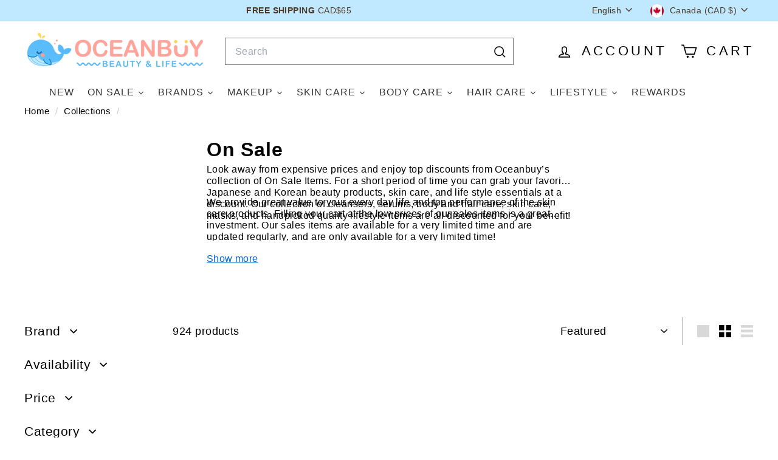

--- FILE ---
content_type: text/html; charset=utf-8
request_url: https://oceanbuy.ca/collections/on-sale
body_size: 127576
content:
<!doctype html>
<html class="no-js" lang="en" dir="ltr">
  <head>
 

    <meta charset="utf-8"><meta http-equiv="X-UA-Compatible" content="IE=edge,chrome=1">
    <meta name="viewport" content="width=device-width,initial-scale=1">
    <meta name="theme-color" content="#c0e9fe"><link rel="preconnect" href="https://fonts.shopifycdn.com" crossorigin>
    <link rel="dns-prefetch" href="https://ajax.googleapis.com">
    <link rel="dns-prefetch" href="https://maps.googleapis.com">
    <link rel="dns-prefetch" href="https://maps.gstatic.com">

    <!-- Google 不收录带noindex的产品 -->
    
    

    <!-- Google tag (gtag.js) -->
    <script async crossorigin fetchpriority="high" src="/cdn/shopifycloud/importmap-polyfill/es-modules-shim.2.4.0.js"></script>
<script async src="https://www.googletagmanager.com/gtag/js?id=AW-352594237"></script>
    <script>
      window.dataLayer = window.dataLayer || [];
      function gtag(){dataLayer.push(arguments);}
      gtag('js', new Date());

      gtag('config', 'AW-352594237');
    </script><link rel="shortcut icon" href="//oceanbuy.ca/cdn/shop/files/oceanbuy_square_logo_406406_32x32.png?v=1756405548" type="image/png">


<style data-shopify>
  

  
  
  
</style><link href="//oceanbuy.ca/cdn/shop/t/46/assets/components.css?v=43712827778144619181744831394" rel="stylesheet" type="text/css" media="all" />

<style data-shopify>:root {
    --color-body: #ffffff;
    --color-body-alpha-005: rgba(255, 255, 255, 0.05);
    --color-body-dim: #f2f2f2;

    --color-border: #747474;

    --color-button-primary: #c0e9fe;
    --color-button-primary-light: #f2fbff;
    --color-button-primary-dim: #a7e0fe;
    --color-button-primary-text: #4a3829;

    --color-cart-dot: #d75d43;
    --color-cart-dot-text: #ffffff;

    --color-footer: #ffffff;
    --color-footer-border: #e8e8e1;
    --color-footer-text: #000000;

    --color-link: #000000;

    --color-modal-bg: rgba(192, 233, 255, 0.6);

    --color-nav: #ffffff;
    --color-nav-search: #ffffff;
    --color-nav-text: #000000;

    --color-price: #ba4444;

    --color-sale-tag: #ba4444;
    --color-sale-tag-text: #ffffff;

    --color-scheme-1-text: #ffffff;
    --color-scheme-1-bg: #ba4444;
    --color-scheme-2-text: #000000;
    --color-scheme-2-bg: #f4e3da;
    --color-scheme-3-text: #000000;
    --color-scheme-3-bg: #d6f2ff;

    --color-text-body: #000000;
    --color-text-body-alpha-005: rgba(0, 0, 0, 0.05);
    --color-text-body-alpha-008: rgba(0, 0, 0, 0.08);
    --color-text-savings: #ba4444;

    --color-toolbar: #c0e9ff;
    --color-toolbar-text: #4a3829;

    --url-ico-select: url(//oceanbuy.ca/cdn/shop/t/46/assets/ico-select.svg);
    --url-swirl-svg: url(//oceanbuy.ca/cdn/shop/t/46/assets/swirl.svg);

    --header-padding-bottom: 0;

    --page-top-padding: 35px;
    --page-narrow: 780px;
    --page-width-padding: 40px;
    --grid-gutter: 22px;
    --index-section-padding: 60px;
    --section-header-bottom: 40px;
    --collapsible-icon-width: 12px;

    --size-chart-margin: 30px 0;
    --size-chart-icon-margin: 5px;

    --newsletter-reminder-padding: 20px 30px 20px 25px;

    --text-frame-margin: 10px;

    /*Shop Pay Installments*/
    --color-body-text: #000000;
    --color-body: #ffffff;
    --color-bg: #ffffff;

    --type-header-primary: "system_ui";
    --type-header-fallback: -apple-system, 'Segoe UI', Roboto, 'Helvetica Neue', 'Noto Sans', 'Liberation Sans', Arial, sans-serif, 'Apple Color Emoji', 'Segoe UI Emoji', 'Segoe UI Symbol', 'Noto Color Emoji';
    --type-header-size: 35px;
    --type-header-weight: 400;
    --type-header-line-height: 1.1;
    --type-header-spacing: 0.025em;

    
      --type-header-transform: none;
    

    --type-base-primary:"system_ui";
    --type-base-fallback:-apple-system, 'Segoe UI', Roboto, 'Helvetica Neue', 'Noto Sans', 'Liberation Sans', Arial, sans-serif, 'Apple Color Emoji', 'Segoe UI Emoji', 'Segoe UI Symbol', 'Noto Color Emoji';
    --type-base-size: 18px;
    --type-base-weight: 400;
    --type-base-spacing: 0.025em;
    --type-base-line-height: 1.7;

    --color-small-image-bg: #ffffff;
    --color-small-image-bg-dark: #f7f7f7;
    --color-large-image-bg: #c0e9ff;
    --color-large-image-bg-light: #ffffff;

    --icon-stroke-width: 4px;
    --icon-stroke-line-join: round;

    
      --button-radius: 3px;
      --button-padding: 11px 25px;
    

    
      --roundness: 0;
    

    
      --grid-thickness: 0;
    

    --product-tile-margin: 4%;
    --collection-tile-margin: 15%;

    --swatch-size: 32px;

    
      --swatch-border-radius: 50%;
    
  }

  @media screen and (max-width: 768px) {
    :root {
      --page-top-padding: 15px;
      --page-narrow: 330px;
      --page-width-padding: 17px;
      --grid-gutter: 16px;
      --index-section-padding: 40px;
      --section-header-bottom: 25px;
      --collapsible-icon-width: 10px;
      --text-frame-margin: 7px;
      --type-base-size: 16px;

      
        --roundness: 0;
        --button-padding: 9px 17px;
      
    }
  }</style><link href="//oceanbuy.ca/cdn/shop/t/46/assets/overrides.css?v=22777653670148856341744831418" rel="stylesheet" type="text/css" media="all" />
<style data-shopify>:root {
        --product-grid-padding: 12px;
      }</style><script>
      document.documentElement.className = document.documentElement.className.replace('no-js', 'js');

      window.theme = window.theme || {};

      theme.settings = {
        themeName: 'Expanse',
        themeVersion: '6.1.0', // x-release-please-version
      };
    </script><script type="importmap">
{
  "imports": {
    "@archetype-themes/custom-elements/base-media": "//oceanbuy.ca/cdn/shop/t/46/assets/base-media.js?v=180215418933095669231744831382",
    "@archetype-themes/custom-elements/disclosure": "//oceanbuy.ca/cdn/shop/t/46/assets/disclosure.js?v=182459945533096787091744831397",
    "@archetype-themes/custom-elements/header-search": "//oceanbuy.ca/cdn/shop/t/46/assets/header-search.js?v=14790263600647437351744831404",
    "@archetype-themes/custom-elements/product-recommendations": "//oceanbuy.ca/cdn/shop/t/46/assets/product-recommendations.js?v=76410797257285949611744831428",
    "@archetype-themes/custom-elements/swatches": "//oceanbuy.ca/cdn/shop/t/46/assets/swatches.js?v=115748111205220542111744831447",
    "@archetype-themes/custom-elements/theme-element": "//oceanbuy.ca/cdn/shop/t/46/assets/theme-element.js?v=23783870107938227301744831458",
    "@archetype-themes/modules/cart-form": "//oceanbuy.ca/cdn/shop/t/46/assets/cart-form.js?v=112467115607385685851744831387",
    "@archetype-themes/modules/clone-footer": "//oceanbuy.ca/cdn/shop/t/46/assets/clone-footer.js?v=65189253863211222311744831391",
    "@archetype-themes/modules/collection-sidebar": "//oceanbuy.ca/cdn/shop/t/46/assets/collection-sidebar.js?v=1325888889692973131744831393",
    "@archetype-themes/modules/drawers": "//oceanbuy.ca/cdn/shop/t/46/assets/drawers.js?v=133655453772475736011744831398",
    "@archetype-themes/modules/modal": "//oceanbuy.ca/cdn/shop/t/46/assets/modal.js?v=158707362359803246971744831415",
    "@archetype-themes/modules/nav-dropdown": "//oceanbuy.ca/cdn/shop/t/46/assets/nav-dropdown.js?v=161891049847192907061744831416",
    "@archetype-themes/modules/photoswipe": "//oceanbuy.ca/cdn/shop/t/46/assets/photoswipe.js?v=26893319410327140681744831423",
    "@archetype-themes/modules/slideshow": "//oceanbuy.ca/cdn/shop/t/46/assets/slideshow.js?v=126977017077271715931744831443",
    "@archetype-themes/utils/a11y": "//oceanbuy.ca/cdn/shop/t/46/assets/a11y.js?v=42141139595583154601744831377",
    "@archetype-themes/utils/ajax-renderer": "//oceanbuy.ca/cdn/shop/t/46/assets/ajax-renderer.js?v=17957378971572593961744831378",
    "@archetype-themes/utils/currency": "//oceanbuy.ca/cdn/shop/t/46/assets/currency.js?v=93335643952206747231744831396",
    "@archetype-themes/utils/events": "//oceanbuy.ca/cdn/shop/t/46/assets/events.js?v=41484686344495800011744831399",
    "@archetype-themes/utils/product-loader": "//oceanbuy.ca/cdn/shop/t/46/assets/product-loader.js?v=71947287259713254281744831427",
    "@archetype-themes/utils/resource-loader": "//oceanbuy.ca/cdn/shop/t/46/assets/resource-loader.js?v=81301169148003274841744831431",
    "@archetype-themes/utils/storage": "//oceanbuy.ca/cdn/shop/t/46/assets/storage.js?v=165714144265540632071744831446",
    "@archetype-themes/utils/theme-editor-event-handler-mixin": "//oceanbuy.ca/cdn/shop/t/46/assets/theme-editor-event-handler-mixin.js?v=114462069356338668731744831457",
    "@archetype-themes/utils/utils": "//oceanbuy.ca/cdn/shop/t/46/assets/utils.js?v=117964846174238173191744831463",
    "@archetype-themes/vendors/flickity": "//oceanbuy.ca/cdn/shop/t/46/assets/flickity.js?v=180040601754775719741744831401",
    "@archetype-themes/vendors/flickity-fade": "//oceanbuy.ca/cdn/shop/t/46/assets/flickity-fade.js?v=7618156608010510071744831400",
    "@archetype-themes/vendors/in-view": "//oceanbuy.ca/cdn/shop/t/46/assets/in-view.js?v=158303221847540477331744831407",
    "@archetype-themes/vendors/photoswipe-ui-default.min": "//oceanbuy.ca/cdn/shop/t/46/assets/photoswipe-ui-default.min.js?v=153569421128418950921744831422",
    "@archetype-themes/vendors/photoswipe.min": "//oceanbuy.ca/cdn/shop/t/46/assets/photoswipe.min.js?v=159595140210348923361744831423",
    "components/add-to-cart": "//oceanbuy.ca/cdn/shop/t/46/assets/add-to-cart.js?v=157761415605003885381744831378",
    "components/announcement-bar": "//oceanbuy.ca/cdn/shop/t/46/assets/announcement-bar.js?v=121029201872210647121744831380",
    "components/block-buy-buttons": "//oceanbuy.ca/cdn/shop/t/46/assets/block-buy-buttons.js?v=56380689241029412871744831383",
    "components/block-price": "//oceanbuy.ca/cdn/shop/t/46/assets/block-price.js?v=174793000406617112591744831384",
    "components/block-variant-picker": "//oceanbuy.ca/cdn/shop/t/46/assets/block-variant-picker.js?v=100675464509634971691744831385",
    "components/cart-note": "//oceanbuy.ca/cdn/shop/t/46/assets/cart-note.js?v=56198602689862001351744831387",
    "components/close-cart": "//oceanbuy.ca/cdn/shop/t/46/assets/close-cart.js?v=122851508247342011791744831391",
    "components/collapsible": "//oceanbuy.ca/cdn/shop/t/46/assets/collapsible.js?v=177773173634684916621744831392",
    "components/collection-mobile-filters": "//oceanbuy.ca/cdn/shop/t/46/assets/collection-mobile-filters.js?v=141085733159431533581744831393",
    "components/gift-card-recipient-form": "//oceanbuy.ca/cdn/shop/t/46/assets/gift-card-recipient-form.js?v=25114532869471163621744831401",
    "components/header-cart-drawer": "//oceanbuy.ca/cdn/shop/t/46/assets/header-cart-drawer.js?v=10438076937880405391744831403",
    "components/header-drawer": "//oceanbuy.ca/cdn/shop/t/46/assets/header-drawer.js?v=12194218155632391321744831403",
    "components/header-mobile-nav": "//oceanbuy.ca/cdn/shop/t/46/assets/header-mobile-nav.js?v=77324086688366174111744831404",
    "components/header-nav": "//oceanbuy.ca/cdn/shop/t/46/assets/header-nav.js?v=134448756228213604281744831404",
    "components/item-grid": "//oceanbuy.ca/cdn/shop/t/46/assets/item-grid.js?v=109905781791598941741744831409",
    "components/map": "//oceanbuy.ca/cdn/shop/t/46/assets/map.js?v=113321260895345124881744831413",
    "components/model-media": "//oceanbuy.ca/cdn/shop/t/46/assets/model-media.js?v=72293555598817173731744831415",
    "components/newsletter-reminder": "//oceanbuy.ca/cdn/shop/t/46/assets/newsletter-reminder.js?v=35744343425145152751744831416",
    "components/parallax-image": "//oceanbuy.ca/cdn/shop/t/46/assets/parallax-image.js?v=59188309605188605141744831419",
    "components/predictive-search": "//oceanbuy.ca/cdn/shop/t/46/assets/predictive-search.js?v=165210660372665716981744831425",
    "components/price-range": "//oceanbuy.ca/cdn/shop/t/46/assets/price-range.js?v=87243038936141742371744831425",
    "components/product-images": "//oceanbuy.ca/cdn/shop/t/46/assets/product-images.js?v=101208797313625026491744831426",
    "components/product-inventory": "//oceanbuy.ca/cdn/shop/t/46/assets/product-inventory.js?v=69607211263097186841744831427",
    "components/quantity-selector": "//oceanbuy.ca/cdn/shop/t/46/assets/quantity-selector.js?v=29811676615099985201744831429",
    "components/quick-add": "//oceanbuy.ca/cdn/shop/t/46/assets/quick-add.js?v=112070224713420499361744831430",
    "components/quick-shop": "//oceanbuy.ca/cdn/shop/t/46/assets/quick-shop.js?v=169214600794817870211744831430",
    "components/rte": "//oceanbuy.ca/cdn/shop/t/46/assets/rte.js?v=175428553801475883871744831432",
    "components/section-advanced-accordion": "//oceanbuy.ca/cdn/shop/t/46/assets/section-advanced-accordion.js?v=172994900201510659141744831433",
    "components/section-age-verification-popup": "//oceanbuy.ca/cdn/shop/t/46/assets/section-age-verification-popup.js?v=133696332194319723851744831433",
    "components/section-background-image-text": "//oceanbuy.ca/cdn/shop/t/46/assets/section-background-image-text.js?v=21722524035606903071744831434",
    "components/section-collection-header": "//oceanbuy.ca/cdn/shop/t/46/assets/section-collection-header.js?v=38468508189529151931744831434",
    "components/section-countdown": "//oceanbuy.ca/cdn/shop/t/46/assets/section-countdown.js?v=75237863181774550081744831435",
    "components/section-footer": "//oceanbuy.ca/cdn/shop/t/46/assets/section-footer.js?v=148713697742347807881744831435",
    "components/section-header": "//oceanbuy.ca/cdn/shop/t/46/assets/section-header.js?v=146891184291599232001744831436",
    "components/section-hotspots": "//oceanbuy.ca/cdn/shop/t/46/assets/section-hotspots.js?v=123038301200020945031744831436",
    "components/section-image-compare": "//oceanbuy.ca/cdn/shop/t/46/assets/section-image-compare.js?v=84708806597935999591744831437",
    "components/section-main-addresses": "//oceanbuy.ca/cdn/shop/t/46/assets/section-main-addresses.js?v=38269558316828166111744831437",
    "components/section-main-cart": "//oceanbuy.ca/cdn/shop/t/46/assets/section-main-cart.js?v=104282612614769570861744831438",
    "components/section-main-login": "//oceanbuy.ca/cdn/shop/t/46/assets/section-main-login.js?v=141583384861984065451744831438",
    "components/section-more-products-vendor": "//oceanbuy.ca/cdn/shop/t/46/assets/section-more-products-vendor.js?v=139037179476081649891744831439",
    "components/section-newsletter-popup": "//oceanbuy.ca/cdn/shop/t/46/assets/section-newsletter-popup.js?v=14748164573072822331744831439",
    "components/section-password-header": "//oceanbuy.ca/cdn/shop/t/46/assets/section-password-header.js?v=180461259096248157561744831439",
    "components/section-recently-viewed": "//oceanbuy.ca/cdn/shop/t/46/assets/section-recently-viewed.js?v=55908193119123770971744831440",
    "components/section-testimonials": "//oceanbuy.ca/cdn/shop/t/46/assets/section-testimonials.js?v=1105492954700041671744831440",
    "components/store-availability": "//oceanbuy.ca/cdn/shop/t/46/assets/store-availability.js?v=3599424513449990531744831446",
    "components/theme-editor": "//oceanbuy.ca/cdn/shop/t/46/assets/theme-editor.js?v=7962243367912863361744831458",
    "components/toggle-cart": "//oceanbuy.ca/cdn/shop/t/46/assets/toggle-cart.js?v=38431333347854231931744831460",
    "components/toggle-menu": "//oceanbuy.ca/cdn/shop/t/46/assets/toggle-menu.js?v=184417730195572818991744831460",
    "components/toggle-search": "//oceanbuy.ca/cdn/shop/t/46/assets/toggle-search.js?v=152152935064256525541744831460",
    "components/tool-tip": "//oceanbuy.ca/cdn/shop/t/46/assets/tool-tip.js?v=111952048857288946281744831461",
    "components/tool-tip-trigger": "//oceanbuy.ca/cdn/shop/t/46/assets/tool-tip-trigger.js?v=51579085798980736711744831461",
    "components/variant-sku": "//oceanbuy.ca/cdn/shop/t/46/assets/variant-sku.js?v=181636493864733257641744831463",
    "components/video-media": "//oceanbuy.ca/cdn/shop/t/46/assets/video-media.js?v=117747228584985477391744831464",
    "nouislider": "//oceanbuy.ca/cdn/shop/t/46/assets/nouislider.js?v=100438778919154896961744831417"
  }
}
</script>
<script>
  if (!(HTMLScriptElement.supports && HTMLScriptElement.supports('importmap'))) {
    const el = document.createElement('script')
    el.async = true
    el.src = "//oceanbuy.ca/cdn/shop/t/46/assets/es-module-shims.min.js?v=3197203922110785981744831398"
    document.head.appendChild(el)
  }
</script>

<script type="module" src="//oceanbuy.ca/cdn/shop/t/46/assets/is-land.min.js?v=92343381495565747271744831409"></script>



<script type="module">
  try {
    const importMap = document.querySelector('script[type="importmap"]')
    const importMapJson = JSON.parse(importMap.textContent)
    const importMapModules = Object.values(importMapJson.imports)
    for (let i = 0; i < importMapModules.length; i++) {
      const link = document.createElement('link')
      link.rel = 'modulepreload'
      link.href = importMapModules[i]
      document.head.appendChild(link)
    }
  } catch (e) {
    console.error(e)
  }
</script>

<script>window.performance && window.performance.mark && window.performance.mark('shopify.content_for_header.start');</script><meta name="google-site-verification" content="hd-29ZzFM-4ACOOnwIYa2j6loIZif2jPTE6w64KaAIs">
<meta name="facebook-domain-verification" content="8iqkgrr75z0icsc7kpgfbqpjjz3eep">
<meta id="shopify-digital-wallet" name="shopify-digital-wallet" content="/2349400099/digital_wallets/dialog">
<meta name="shopify-checkout-api-token" content="8ed3027c045c1a8e384ad685bb46d58a">
<meta id="in-context-paypal-metadata" data-shop-id="2349400099" data-venmo-supported="false" data-environment="production" data-locale="en_US" data-paypal-v4="true" data-currency="CAD">
<link rel="alternate" type="application/atom+xml" title="Feed" href="/collections/on-sale.atom" />
<link rel="next" href="/collections/on-sale?page=2">
<link rel="alternate" hreflang="x-default" href="https://oceanbuy.ca/collections/on-sale">
<link rel="alternate" hreflang="en" href="https://oceanbuy.ca/collections/on-sale">
<link rel="alternate" hreflang="zh-Hans" href="https://oceanbuy.ca/zh/collections/on-sale">
<link rel="alternate" hreflang="fr" href="https://oceanbuy.ca/fr/collections/on-sale">
<link rel="alternate" hreflang="zh-Hans-AU" href="https://oceanbuy.ca/zh/collections/on-sale">
<link rel="alternate" hreflang="zh-Hans-BE" href="https://oceanbuy.ca/zh/collections/on-sale">
<link rel="alternate" hreflang="zh-Hans-CA" href="https://oceanbuy.ca/zh/collections/on-sale">
<link rel="alternate" hreflang="zh-Hans-CH" href="https://oceanbuy.ca/zh/collections/on-sale">
<link rel="alternate" hreflang="zh-Hans-CZ" href="https://oceanbuy.ca/zh/collections/on-sale">
<link rel="alternate" hreflang="zh-Hans-DE" href="https://oceanbuy.ca/zh/collections/on-sale">
<link rel="alternate" hreflang="zh-Hans-DK" href="https://oceanbuy.ca/zh/collections/on-sale">
<link rel="alternate" hreflang="zh-Hans-EE" href="https://oceanbuy.ca/zh/collections/on-sale">
<link rel="alternate" hreflang="zh-Hans-ES" href="https://oceanbuy.ca/zh/collections/on-sale">
<link rel="alternate" hreflang="zh-Hans-FI" href="https://oceanbuy.ca/zh/collections/on-sale">
<link rel="alternate" hreflang="zh-Hans-FR" href="https://oceanbuy.ca/zh/collections/on-sale">
<link rel="alternate" hreflang="zh-Hans-GB" href="https://oceanbuy.ca/zh/collections/on-sale">
<link rel="alternate" hreflang="zh-Hans-GR" href="https://oceanbuy.ca/zh/collections/on-sale">
<link rel="alternate" hreflang="zh-Hans-HR" href="https://oceanbuy.ca/zh/collections/on-sale">
<link rel="alternate" hreflang="zh-Hans-HU" href="https://oceanbuy.ca/zh/collections/on-sale">
<link rel="alternate" hreflang="zh-Hans-IE" href="https://oceanbuy.ca/zh/collections/on-sale">
<link rel="alternate" hreflang="zh-Hans-IT" href="https://oceanbuy.ca/zh/collections/on-sale">
<link rel="alternate" hreflang="zh-Hans-PL" href="https://oceanbuy.ca/zh/collections/on-sale">
<link rel="alternate" hreflang="zh-Hans-PT" href="https://oceanbuy.ca/zh/collections/on-sale">
<link rel="alternate" hreflang="zh-Hans-RO" href="https://oceanbuy.ca/zh/collections/on-sale">
<link rel="alternate" hreflang="zh-Hans-SE" href="https://oceanbuy.ca/zh/collections/on-sale">
<link rel="alternate" hreflang="zh-Hans-SK" href="https://oceanbuy.ca/zh/collections/on-sale">
<link rel="alternate" hreflang="zh-Hans-US" href="https://oceanbuy.ca/zh/collections/on-sale">
<link rel="alternate" type="application/json+oembed" href="https://oceanbuy.ca/collections/on-sale.oembed">
<script async="async" src="/checkouts/internal/preloads.js?locale=en-CA"></script>
<link rel="preconnect" href="https://shop.app" crossorigin="anonymous">
<script async="async" src="https://shop.app/checkouts/internal/preloads.js?locale=en-CA&shop_id=2349400099" crossorigin="anonymous"></script>
<script id="apple-pay-shop-capabilities" type="application/json">{"shopId":2349400099,"countryCode":"CA","currencyCode":"CAD","merchantCapabilities":["supports3DS"],"merchantId":"gid:\/\/shopify\/Shop\/2349400099","merchantName":"OCEANBUY.ca","requiredBillingContactFields":["postalAddress","email","phone"],"requiredShippingContactFields":["postalAddress","email","phone"],"shippingType":"shipping","supportedNetworks":["visa","masterCard","interac"],"total":{"type":"pending","label":"OCEANBUY.ca","amount":"1.00"},"shopifyPaymentsEnabled":true,"supportsSubscriptions":true}</script>
<script id="shopify-features" type="application/json">{"accessToken":"8ed3027c045c1a8e384ad685bb46d58a","betas":["rich-media-storefront-analytics"],"domain":"oceanbuy.ca","predictiveSearch":true,"shopId":2349400099,"locale":"en"}</script>
<script>var Shopify = Shopify || {};
Shopify.shop = "oceanbuycan.myshopify.com";
Shopify.locale = "en";
Shopify.currency = {"active":"CAD","rate":"1.0"};
Shopify.country = "CA";
Shopify.theme = {"name":"oceanbuy beauty theme v4.17","id":161193689123,"schema_name":"Expanse","schema_version":"6.1.0","theme_store_id":null,"role":"main"};
Shopify.theme.handle = "null";
Shopify.theme.style = {"id":null,"handle":null};
Shopify.cdnHost = "oceanbuy.ca/cdn";
Shopify.routes = Shopify.routes || {};
Shopify.routes.root = "/";</script>
<script type="module">!function(o){(o.Shopify=o.Shopify||{}).modules=!0}(window);</script>
<script>!function(o){function n(){var o=[];function n(){o.push(Array.prototype.slice.apply(arguments))}return n.q=o,n}var t=o.Shopify=o.Shopify||{};t.loadFeatures=n(),t.autoloadFeatures=n()}(window);</script>
<script>
  window.ShopifyPay = window.ShopifyPay || {};
  window.ShopifyPay.apiHost = "shop.app\/pay";
  window.ShopifyPay.redirectState = null;
</script>
<script id="shop-js-analytics" type="application/json">{"pageType":"collection"}</script>
<script defer="defer" async type="module" src="//oceanbuy.ca/cdn/shopifycloud/shop-js/modules/v2/client.init-shop-cart-sync_BApSsMSl.en.esm.js"></script>
<script defer="defer" async type="module" src="//oceanbuy.ca/cdn/shopifycloud/shop-js/modules/v2/chunk.common_CBoos6YZ.esm.js"></script>
<script type="module">
  await import("//oceanbuy.ca/cdn/shopifycloud/shop-js/modules/v2/client.init-shop-cart-sync_BApSsMSl.en.esm.js");
await import("//oceanbuy.ca/cdn/shopifycloud/shop-js/modules/v2/chunk.common_CBoos6YZ.esm.js");

  window.Shopify.SignInWithShop?.initShopCartSync?.({"fedCMEnabled":true,"windoidEnabled":true});

</script>
<script>
  window.Shopify = window.Shopify || {};
  if (!window.Shopify.featureAssets) window.Shopify.featureAssets = {};
  window.Shopify.featureAssets['shop-js'] = {"shop-cart-sync":["modules/v2/client.shop-cart-sync_DJczDl9f.en.esm.js","modules/v2/chunk.common_CBoos6YZ.esm.js"],"init-fed-cm":["modules/v2/client.init-fed-cm_BzwGC0Wi.en.esm.js","modules/v2/chunk.common_CBoos6YZ.esm.js"],"init-windoid":["modules/v2/client.init-windoid_BS26ThXS.en.esm.js","modules/v2/chunk.common_CBoos6YZ.esm.js"],"init-shop-email-lookup-coordinator":["modules/v2/client.init-shop-email-lookup-coordinator_DFwWcvrS.en.esm.js","modules/v2/chunk.common_CBoos6YZ.esm.js"],"shop-cash-offers":["modules/v2/client.shop-cash-offers_DthCPNIO.en.esm.js","modules/v2/chunk.common_CBoos6YZ.esm.js","modules/v2/chunk.modal_Bu1hFZFC.esm.js"],"shop-button":["modules/v2/client.shop-button_D_JX508o.en.esm.js","modules/v2/chunk.common_CBoos6YZ.esm.js"],"shop-toast-manager":["modules/v2/client.shop-toast-manager_tEhgP2F9.en.esm.js","modules/v2/chunk.common_CBoos6YZ.esm.js"],"avatar":["modules/v2/client.avatar_BTnouDA3.en.esm.js"],"pay-button":["modules/v2/client.pay-button_BuNmcIr_.en.esm.js","modules/v2/chunk.common_CBoos6YZ.esm.js"],"init-shop-cart-sync":["modules/v2/client.init-shop-cart-sync_BApSsMSl.en.esm.js","modules/v2/chunk.common_CBoos6YZ.esm.js"],"shop-login-button":["modules/v2/client.shop-login-button_DwLgFT0K.en.esm.js","modules/v2/chunk.common_CBoos6YZ.esm.js","modules/v2/chunk.modal_Bu1hFZFC.esm.js"],"init-customer-accounts-sign-up":["modules/v2/client.init-customer-accounts-sign-up_TlVCiykN.en.esm.js","modules/v2/client.shop-login-button_DwLgFT0K.en.esm.js","modules/v2/chunk.common_CBoos6YZ.esm.js","modules/v2/chunk.modal_Bu1hFZFC.esm.js"],"init-shop-for-new-customer-accounts":["modules/v2/client.init-shop-for-new-customer-accounts_DrjXSI53.en.esm.js","modules/v2/client.shop-login-button_DwLgFT0K.en.esm.js","modules/v2/chunk.common_CBoos6YZ.esm.js","modules/v2/chunk.modal_Bu1hFZFC.esm.js"],"init-customer-accounts":["modules/v2/client.init-customer-accounts_C0Oh2ljF.en.esm.js","modules/v2/client.shop-login-button_DwLgFT0K.en.esm.js","modules/v2/chunk.common_CBoos6YZ.esm.js","modules/v2/chunk.modal_Bu1hFZFC.esm.js"],"shop-follow-button":["modules/v2/client.shop-follow-button_C5D3XtBb.en.esm.js","modules/v2/chunk.common_CBoos6YZ.esm.js","modules/v2/chunk.modal_Bu1hFZFC.esm.js"],"checkout-modal":["modules/v2/client.checkout-modal_8TC_1FUY.en.esm.js","modules/v2/chunk.common_CBoos6YZ.esm.js","modules/v2/chunk.modal_Bu1hFZFC.esm.js"],"lead-capture":["modules/v2/client.lead-capture_D-pmUjp9.en.esm.js","modules/v2/chunk.common_CBoos6YZ.esm.js","modules/v2/chunk.modal_Bu1hFZFC.esm.js"],"shop-login":["modules/v2/client.shop-login_BmtnoEUo.en.esm.js","modules/v2/chunk.common_CBoos6YZ.esm.js","modules/v2/chunk.modal_Bu1hFZFC.esm.js"],"payment-terms":["modules/v2/client.payment-terms_BHOWV7U_.en.esm.js","modules/v2/chunk.common_CBoos6YZ.esm.js","modules/v2/chunk.modal_Bu1hFZFC.esm.js"]};
</script>
<script>(function() {
  var isLoaded = false;
  function asyncLoad() {
    if (isLoaded) return;
    isLoaded = true;
    var urls = ["https:\/\/cdn.instantbrandpage.lowfruitsolutions.com\/1172d4a6962fa11b0631c12a07ed4d38\/featured-slider-35eb460fa8c7439c19ede1901ffc41f3.js?shop=oceanbuycan.myshopify.com","https:\/\/cdn.instantbrandpage.lowfruitsolutions.com\/1172d4a6962fa11b0631c12a07ed4d38\/brand-page-7bbe7c8eca4dff40a67179230b242025.js?shop=oceanbuycan.myshopify.com","\/\/cdn.shopify.com\/proxy\/30bc1c3f04840e225563e7f77115bded76c95d48df988582f7f4636d19c46f82\/bingshoppingtool-t2app-prod.trafficmanager.net\/uet\/tracking_script?shop=oceanbuycan.myshopify.com\u0026sp-cache-control=cHVibGljLCBtYXgtYWdlPTkwMA","https:\/\/widgets.automizely.com\/loyalty\/v1\/main.js?connection_id=d3abfeeb23c545058dc95b198277f2e2\u0026mapped_org_id=8592298883d5c0e41082c38df8c8566c_v1\u0026shop=oceanbuycan.myshopify.com","https:\/\/app.shiptection.com\/assets\/shiptection-v2.bundle.js?shop=oceanbuycan.myshopify.com","\/\/cdn.shopify.com\/proxy\/39b882d6007954ca2e78ce19a1ed86f2342611643a55d5e166383fd23fcbf3ba\/bingshoppingtool-t2app-prod.trafficmanager.net\/api\/ShopifyMT\/v1\/uet\/tracking_script?shop=oceanbuycan.myshopify.com\u0026sp-cache-control=cHVibGljLCBtYXgtYWdlPTkwMA","https:\/\/script.pop-convert.com\/new-micro\/production.pc.min.js?unique_id=oceanbuycan.myshopify.com\u0026shop=oceanbuycan.myshopify.com","https:\/\/cdn.s3.pop-convert.com\/pcjs.production.min.js?unique_id=oceanbuycan.myshopify.com\u0026shop=oceanbuycan.myshopify.com","https:\/\/cdn.shopify.com\/s\/files\/1\/0023\/4940\/0099\/t\/46\/assets\/yoast-active-script.js?v=1747334580\u0026shop=oceanbuycan.myshopify.com","https:\/\/cdn.hextom.com\/js\/eventpromotionbar.js?shop=oceanbuycan.myshopify.com","https:\/\/cdn2.hextom.com\/js\/smartpushmarketing.js?shop=oceanbuycan.myshopify.com","https:\/\/cdn.rebuyengine.com\/onsite\/js\/rebuy.js?shop=oceanbuycan.myshopify.com","https:\/\/cdn.rebuyengine.com\/onsite\/js\/rebuy.js?shop=oceanbuycan.myshopify.com","https:\/\/cdn.nfcube.com\/instafeed-1b84a179c615340798e31af6d30c1119.js?shop=oceanbuycan.myshopify.com","https:\/\/cdn-bundler.nice-team.net\/app\/js\/bundler.js?shop=oceanbuycan.myshopify.com"];
    for (var i = 0; i < urls.length; i++) {
      var s = document.createElement('script');
      s.type = 'text/javascript';
      s.async = true;
      s.src = urls[i];
      var x = document.getElementsByTagName('script')[0];
      x.parentNode.insertBefore(s, x);
    }
  };
  if(window.attachEvent) {
    window.attachEvent('onload', asyncLoad);
  } else {
    window.addEventListener('load', asyncLoad, false);
  }
})();</script>
<script id="__st">var __st={"a":2349400099,"offset":-18000,"reqid":"ece41160-0ada-4123-a6aa-6a7663683738-1768914269","pageurl":"oceanbuy.ca\/collections\/on-sale","u":"db0ffc0b0076","p":"collection","rtyp":"collection","rid":263480639523};</script>
<script>window.ShopifyPaypalV4VisibilityTracking = true;</script>
<script id="captcha-bootstrap">!function(){'use strict';const t='contact',e='account',n='new_comment',o=[[t,t],['blogs',n],['comments',n],[t,'customer']],c=[[e,'customer_login'],[e,'guest_login'],[e,'recover_customer_password'],[e,'create_customer']],r=t=>t.map((([t,e])=>`form[action*='/${t}']:not([data-nocaptcha='true']) input[name='form_type'][value='${e}']`)).join(','),a=t=>()=>t?[...document.querySelectorAll(t)].map((t=>t.form)):[];function s(){const t=[...o],e=r(t);return a(e)}const i='password',u='form_key',d=['recaptcha-v3-token','g-recaptcha-response','h-captcha-response',i],f=()=>{try{return window.sessionStorage}catch{return}},m='__shopify_v',_=t=>t.elements[u];function p(t,e,n=!1){try{const o=window.sessionStorage,c=JSON.parse(o.getItem(e)),{data:r}=function(t){const{data:e,action:n}=t;return t[m]||n?{data:e,action:n}:{data:t,action:n}}(c);for(const[e,n]of Object.entries(r))t.elements[e]&&(t.elements[e].value=n);n&&o.removeItem(e)}catch(o){console.error('form repopulation failed',{error:o})}}const l='form_type',E='cptcha';function T(t){t.dataset[E]=!0}const w=window,h=w.document,L='Shopify',v='ce_forms',y='captcha';let A=!1;((t,e)=>{const n=(g='f06e6c50-85a8-45c8-87d0-21a2b65856fe',I='https://cdn.shopify.com/shopifycloud/storefront-forms-hcaptcha/ce_storefront_forms_captcha_hcaptcha.v1.5.2.iife.js',D={infoText:'Protected by hCaptcha',privacyText:'Privacy',termsText:'Terms'},(t,e,n)=>{const o=w[L][v],c=o.bindForm;if(c)return c(t,g,e,D).then(n);var r;o.q.push([[t,g,e,D],n]),r=I,A||(h.body.append(Object.assign(h.createElement('script'),{id:'captcha-provider',async:!0,src:r})),A=!0)});var g,I,D;w[L]=w[L]||{},w[L][v]=w[L][v]||{},w[L][v].q=[],w[L][y]=w[L][y]||{},w[L][y].protect=function(t,e){n(t,void 0,e),T(t)},Object.freeze(w[L][y]),function(t,e,n,w,h,L){const[v,y,A,g]=function(t,e,n){const i=e?o:[],u=t?c:[],d=[...i,...u],f=r(d),m=r(i),_=r(d.filter((([t,e])=>n.includes(e))));return[a(f),a(m),a(_),s()]}(w,h,L),I=t=>{const e=t.target;return e instanceof HTMLFormElement?e:e&&e.form},D=t=>v().includes(t);t.addEventListener('submit',(t=>{const e=I(t);if(!e)return;const n=D(e)&&!e.dataset.hcaptchaBound&&!e.dataset.recaptchaBound,o=_(e),c=g().includes(e)&&(!o||!o.value);(n||c)&&t.preventDefault(),c&&!n&&(function(t){try{if(!f())return;!function(t){const e=f();if(!e)return;const n=_(t);if(!n)return;const o=n.value;o&&e.removeItem(o)}(t);const e=Array.from(Array(32),(()=>Math.random().toString(36)[2])).join('');!function(t,e){_(t)||t.append(Object.assign(document.createElement('input'),{type:'hidden',name:u})),t.elements[u].value=e}(t,e),function(t,e){const n=f();if(!n)return;const o=[...t.querySelectorAll(`input[type='${i}']`)].map((({name:t})=>t)),c=[...d,...o],r={};for(const[a,s]of new FormData(t).entries())c.includes(a)||(r[a]=s);n.setItem(e,JSON.stringify({[m]:1,action:t.action,data:r}))}(t,e)}catch(e){console.error('failed to persist form',e)}}(e),e.submit())}));const S=(t,e)=>{t&&!t.dataset[E]&&(n(t,e.some((e=>e===t))),T(t))};for(const o of['focusin','change'])t.addEventListener(o,(t=>{const e=I(t);D(e)&&S(e,y())}));const B=e.get('form_key'),M=e.get(l),P=B&&M;t.addEventListener('DOMContentLoaded',(()=>{const t=y();if(P)for(const e of t)e.elements[l].value===M&&p(e,B);[...new Set([...A(),...v().filter((t=>'true'===t.dataset.shopifyCaptcha))])].forEach((e=>S(e,t)))}))}(h,new URLSearchParams(w.location.search),n,t,e,['guest_login'])})(!1,!0)}();</script>
<script integrity="sha256-4kQ18oKyAcykRKYeNunJcIwy7WH5gtpwJnB7kiuLZ1E=" data-source-attribution="shopify.loadfeatures" defer="defer" src="//oceanbuy.ca/cdn/shopifycloud/storefront/assets/storefront/load_feature-a0a9edcb.js" crossorigin="anonymous"></script>
<script crossorigin="anonymous" defer="defer" src="//oceanbuy.ca/cdn/shopifycloud/storefront/assets/shopify_pay/storefront-65b4c6d7.js?v=20250812"></script>
<script data-source-attribution="shopify.dynamic_checkout.dynamic.init">var Shopify=Shopify||{};Shopify.PaymentButton=Shopify.PaymentButton||{isStorefrontPortableWallets:!0,init:function(){window.Shopify.PaymentButton.init=function(){};var t=document.createElement("script");t.src="https://oceanbuy.ca/cdn/shopifycloud/portable-wallets/latest/portable-wallets.en.js",t.type="module",document.head.appendChild(t)}};
</script>
<script data-source-attribution="shopify.dynamic_checkout.buyer_consent">
  function portableWalletsHideBuyerConsent(e){var t=document.getElementById("shopify-buyer-consent"),n=document.getElementById("shopify-subscription-policy-button");t&&n&&(t.classList.add("hidden"),t.setAttribute("aria-hidden","true"),n.removeEventListener("click",e))}function portableWalletsShowBuyerConsent(e){var t=document.getElementById("shopify-buyer-consent"),n=document.getElementById("shopify-subscription-policy-button");t&&n&&(t.classList.remove("hidden"),t.removeAttribute("aria-hidden"),n.addEventListener("click",e))}window.Shopify?.PaymentButton&&(window.Shopify.PaymentButton.hideBuyerConsent=portableWalletsHideBuyerConsent,window.Shopify.PaymentButton.showBuyerConsent=portableWalletsShowBuyerConsent);
</script>
<script data-source-attribution="shopify.dynamic_checkout.cart.bootstrap">document.addEventListener("DOMContentLoaded",(function(){function t(){return document.querySelector("shopify-accelerated-checkout-cart, shopify-accelerated-checkout")}if(t())Shopify.PaymentButton.init();else{new MutationObserver((function(e,n){t()&&(Shopify.PaymentButton.init(),n.disconnect())})).observe(document.body,{childList:!0,subtree:!0})}}));
</script>
<script id='scb4127' type='text/javascript' async='' src='https://oceanbuy.ca/cdn/shopifycloud/privacy-banner/storefront-banner.js'></script><link id="shopify-accelerated-checkout-styles" rel="stylesheet" media="screen" href="https://oceanbuy.ca/cdn/shopifycloud/portable-wallets/latest/accelerated-checkout-backwards-compat.css" crossorigin="anonymous">
<style id="shopify-accelerated-checkout-cart">
        #shopify-buyer-consent {
  margin-top: 1em;
  display: inline-block;
  width: 100%;
}

#shopify-buyer-consent.hidden {
  display: none;
}

#shopify-subscription-policy-button {
  background: none;
  border: none;
  padding: 0;
  text-decoration: underline;
  font-size: inherit;
  cursor: pointer;
}

#shopify-subscription-policy-button::before {
  box-shadow: none;
}

      </style>

<script>window.performance && window.performance.mark && window.performance.mark('shopify.content_for_header.end');</script><script src="//oceanbuy.ca/cdn/shop/t/46/assets/theme.js?v=111478088903344156071749588829" defer="defer"></script>
    <script type="text/javascript">
      console.log("Starting Mixpanel injection with delayed track override...");
      (function(f,b){
        if(!b.__SV){
          var e,g,i,h;
          window.mixpanel = b;
          b._i = [];
          b.init = function(token, config, name){
            function stubFn(a,d){
              var parts = d.split(".");
              if(parts.length === 2){
                a = a[parts[0]];
                d = parts[1];
              }
              a[d] = function(){
                console.log("Called " + d + " with arguments:", arguments);
                a.push([d].concat(Array.prototype.slice.call(arguments, 0)));
              };
            }
            var mainObj = b;
            if(typeof name !== "undefined"){
              mainObj = b[name] = [];
            } else {
              name = "mixpanel";
            }
            mainObj.people = mainObj.people || [];
            mainObj.toString = function(noStub){
              var str = "mixpanel";
              if(name !== "mixpanel"){
                str += "." + name;
              }
              if(!noStub){
                str += " (stub)";
              }
              return str;
            };
            mainObj.people.toString = function(){
              return mainObj.toString(1) + ".people (stub)";
            };
            i = "disable time_event track track_pageview track_links track_forms track_with_groups add_group set_group remove_group register register_once alias unregister identify name_tag set_config reset opt_in_tracking opt_out_tracking has_opted_in_tracking has_opted_out_tracking clear_opt_in_out_tracking start_batch_senders people.set people.set_once people.unset people.increment people.append people.union people.track_charge people.clear_charges people.delete_user people.remove".split(" ");
            for(h = 0; h < i.length; h++){
              stubFn(mainObj, i[h]);
            }
            b._i.push([token, config, name]);
          };
          b.__SV = 1.2;
          e = f.createElement("script");
          e.type = "text/javascript";
          e.async = true;
          e.src = "https://cdn.mxpnl.com/libs/mixpanel-2-latest.min.js";
          e.onerror = function(err) {
            console.error("Error loading Mixpanel library:", err);
          };
          g = f.getElementsByTagName("script")[0];
          g.parentNode.insertBefore(e, g);
          console.log("Mixpanel script tag inserted.");
        }
      })(document, window.mixpanel || []);
      mixpanel.init("30edfee59ade6f5bab04b1684696904f", { debug: true, track_pageview: true });
      console.log("Mixpanel initialized with token 30edfee59ade6f5bab04b1684696904f");
      function waitForAbTests(callback, timeout, interval) {
        timeout = timeout || 2000;
        interval = interval || 100;
        var elapsed = 0;
        var timer = setInterval(function(){
          if(window.activeAbTests && Array.isArray(window.activeAbTests) && window.activeAbTests.length > 0) {
            clearInterval(timer);
            console.log("Active AB tests available:", window.activeAbTests);
            callback();
          } else {
            elapsed += interval;
            if(elapsed >= timeout) {
              clearInterval(timer);
              console.warn("Timeout waiting for active AB tests. Proceeding with default values.");
              callback();
            }
          }
        }, interval);
      }
      waitForAbTests(function(){
        (function(){
          function getCookie(name) {
            var nameEQ = name + "=";
            var ca = document.cookie.split(";");
            for (var i = 0; i < ca.length; i++){
              var c = ca[i].trim();
              if(c.indexOf(nameEQ) === 0) return c.substring(nameEQ.length);
            }
            return "original";
          }
          var activeTestIds = [];
          var activeTestVariants = [];
          if(window.activeAbTests && Array.isArray(window.activeAbTests) && window.activeAbTests.length > 0) {
            window.activeAbTests.forEach(function(test) {
              var cookieKey = "ab_test_" + test.id;
              var variant = getCookie(cookieKey);
              activeTestIds.push(test.id);
              activeTestVariants.push(variant);
              console.log("Test ID", test.id, "variant from cookie:", variant);
            });
          } else {
            activeTestIds.push("default");
            activeTestVariants.push("original");
            console.log("No active AB tests found; defaulting values.");
          }
          mixpanel.register({
            merchantId: document.location.hostname,
            active_ab_test_ids: activeTestIds.join(","),
            active_ab_test_variants: activeTestVariants.join(",")
          });
          console.log("Global properties registered with mixpanel.register");
        })();
        (function(){
          function getCookie(name) {
            var nameEQ = name + "=";
            var ca = document.cookie.split(";");
            for (var i = 0; i < ca.length; i++){
              var c = ca[i].trim();
              if(c.indexOf(nameEQ) === 0) return c.substring(nameEQ.length);
            }
            return "original";
          }
          var originalTrack = mixpanel.track;
          mixpanel.track = function(event, properties, callback) {
            properties = properties || {};
            properties.merchantId = document.location.hostname;
            var activeTestIds = [];
            var activeTestVariants = [];
            if(window.activeAbTests && Array.isArray(window.activeAbTests) && window.activeAbTests.length > 0) {
              window.activeAbTests.forEach(function(test) {
                var cookieKey = "ab_test_" + test.id;
                var variant = getCookie(cookieKey);
                activeTestIds.push(test.id);
                activeTestVariants.push(variant);
                console.log("Test ID", test.id, "variant from cookie:", variant);
              });
            } else {
              activeTestIds.push("default");
              activeTestVariants.push("original");
              console.log("No active AB tests found; defaulting values.");
            }
            properties.active_ab_test_ids = activeTestIds.join(",");
            properties.active_ab_test_variants = activeTestVariants.join(",");
            console.log("Overridden mixpanel.track called. Event:", event, "Properties:", properties);
            return originalTrack.call(mixpanel, event, properties, callback);
          };
          console.log("mixpanel.track overridden to include merchantId, active_ab_test_ids, and active_ab_test_variants.");
        })();
        mixpanel.track("Test Event", { message: "Test event fired after track override" });
        console.log("Test event fired.");
        mixpanel.track("Session Start", {
          timestamp: new Date(Date.now()).toISOString()
        });
        console.log("Session Start event fired.");
        mixpanel.track("Page View", {
          url: window.location.href,
          referrer: document.referrer
        });
        console.log("Page View event fired.");
        window.addEventListener("beforeunload", function() {
          var sessionEndTime = Date.now();
          var sessionDuration = sessionEndTime - Date.now();
          mixpanel.track("Session End", {
            duration: sessionDuration,
            timestamp: new Date(sessionEndTime).toISOString()
          });
          console.log("Session End event fired with duration:", sessionDuration, "ms at", new Date(sessionEndTime).toISOString());
        });
        mixpanel.track("Bounce", {
          message: "No interaction detected within timeout period"
        });
        console.log("Bounce event fired.");
        mixpanel.track("Conversion", {
          conversionType: "demo",
          value: 0
        });
        console.log("Conversion event fired.");
        (function(){
          document.addEventListener("click", function(e) {
            var target = e.target.closest("button, a");
            if(target) {
              var btnLabel = target.innerText.trim() || target.getAttribute("aria-label") || target.id || target.className || "unknown";
              mixpanel.track("Click", { element: btnLabel, element_selector: target.tagName });
              console.log("Default click event fired for element:", btnLabel);
            }
          });
        })();
        (function(){
          var scrollThresholds = [0, 10, 20, 30, 40, 50, 60, 70, 80, 90, 100];
          var triggeredThresholds = {};
          window.addEventListener("scroll", function(){
            var scrollTop = window.scrollY || document.documentElement.scrollTop;
            var docHeight = Math.max(document.body.scrollHeight, document.documentElement.scrollHeight);
            var winHeight = window.innerHeight || document.documentElement.clientHeight;
            var scrollPercent = Math.min(100, Math.round((scrollTop / (docHeight - winHeight)) * 100));
            scrollThresholds.forEach(function(threshold) {
              if(scrollPercent >= threshold && !triggeredThresholds[threshold]){
                triggeredThresholds[threshold] = true;
                mixpanel.track("Scroll Depth", { depth: threshold + "%" });
                console.log("Scroll Depth event fired for " + threshold + "%");
              }
            });
          });
        })();
      }, 2000, 100);
    </script>
  

  <!-- BEGIN app block: shopify://apps/judge-me-reviews/blocks/judgeme_core/61ccd3b1-a9f2-4160-9fe9-4fec8413e5d8 --><!-- Start of Judge.me Core -->






<link rel="dns-prefetch" href="https://cdnwidget.judge.me">
<link rel="dns-prefetch" href="https://cdn.judge.me">
<link rel="dns-prefetch" href="https://cdn1.judge.me">
<link rel="dns-prefetch" href="https://api.judge.me">

<script data-cfasync='false' class='jdgm-settings-script'>window.jdgmSettings={"pagination":5,"disable_web_reviews":false,"badge_no_review_text":"No reviews","badge_n_reviews_text":"({{ n }})","badge_star_color":"#FFD93D","hide_badge_preview_if_no_reviews":true,"badge_hide_text":false,"enforce_center_preview_badge":false,"widget_title":"Customer Reviews","widget_open_form_text":"Write a review","widget_close_form_text":"Cancel review","widget_refresh_page_text":"Refresh page","widget_summary_text":"Based on {{ number_of_reviews }} review/reviews","widget_no_review_text":"Be the first to write a review","widget_name_field_text":"Display name","widget_verified_name_field_text":"Verified Name (public)","widget_name_placeholder_text":"Display name","widget_required_field_error_text":"This field is required.","widget_email_field_text":"Email address","widget_verified_email_field_text":"Verified Email (private, can not be edited)","widget_email_placeholder_text":"Your email address","widget_email_field_error_text":"Please enter a valid email address.","widget_rating_field_text":"Rating","widget_review_title_field_text":"Review Title","widget_review_title_placeholder_text":"Give your review a title","widget_review_body_field_text":"Review content","widget_review_body_placeholder_text":"Start writing here...","widget_pictures_field_text":"Picture/Video (optional)","widget_submit_review_text":"Submit Review","widget_submit_verified_review_text":"Submit Verified Review","widget_submit_success_msg_with_auto_publish":"Thank you! Please refresh the page in a few moments to see your review. You can remove or edit your review by logging into \u003ca href='https://judge.me/login' target='_blank' rel='nofollow noopener'\u003eJudge.me\u003c/a\u003e","widget_submit_success_msg_no_auto_publish":"Thank you! Your review will be published as soon as it is approved by the shop admin. You can remove or edit your review by logging into \u003ca href='https://judge.me/login' target='_blank' rel='nofollow noopener'\u003eJudge.me\u003c/a\u003e","widget_show_default_reviews_out_of_total_text":"Showing {{ n_reviews_shown }} out of {{ n_reviews }} reviews.","widget_show_all_link_text":"Show all","widget_show_less_link_text":"Show less","widget_author_said_text":"{{ reviewer_name }} said:","widget_days_text":"{{ n }} days ago","widget_weeks_text":"{{ n }} week/weeks ago","widget_months_text":"{{ n }} month/months ago","widget_years_text":"{{ n }} year/years ago","widget_yesterday_text":"Yesterday","widget_today_text":"Today","widget_replied_text":"\u003e\u003e {{ shop_name }} replied:","widget_read_more_text":"Read more","widget_reviewer_name_as_initial":"last_initial","widget_rating_filter_color":"#FFD93D","widget_rating_filter_see_all_text":"See all reviews","widget_sorting_most_recent_text":"Most Recent","widget_sorting_highest_rating_text":"Highest Rating","widget_sorting_lowest_rating_text":"Lowest Rating","widget_sorting_with_pictures_text":"Only Pictures","widget_sorting_most_helpful_text":"Most Helpful","widget_open_question_form_text":"Ask a question","widget_reviews_subtab_text":"Reviews","widget_questions_subtab_text":"Questions","widget_question_label_text":"Question","widget_answer_label_text":"Answer","widget_question_placeholder_text":"Write your question here","widget_submit_question_text":"Submit Question","widget_question_submit_success_text":"Thank you for your question! We will notify you once it gets answered.","widget_star_color":"#FFD93D","verified_badge_text":"Verified","verified_badge_bg_color":"#FFD93D","verified_badge_text_color":"#000000","verified_badge_placement":"left-of-reviewer-name","widget_review_max_height":2,"widget_hide_border":true,"widget_social_share":true,"widget_thumb":true,"widget_review_location_show":true,"widget_location_format":"country_iso_code","all_reviews_include_out_of_store_products":true,"all_reviews_out_of_store_text":"(out of store)","all_reviews_pagination":100,"all_reviews_product_name_prefix_text":"For","enable_review_pictures":true,"enable_question_anwser":false,"widget_theme":"carousel","review_date_format":"mm/dd/yyyy","default_sort_method":"most-recent","widget_product_reviews_subtab_text":"Product Reviews","widget_shop_reviews_subtab_text":"Shop Reviews","widget_other_products_reviews_text":"Reviews for other products","widget_store_reviews_subtab_text":"Store reviews","widget_no_store_reviews_text":"This store hasn't received any reviews yet","widget_web_restriction_product_reviews_text":"This product hasn't received any reviews yet","widget_no_items_text":"No items found","widget_show_more_text":"Show more","widget_write_a_store_review_text":"Write a Store Review","widget_other_languages_heading":"Reviews in Other Languages","widget_translate_review_text":"Translate review to {{ language }}","widget_translating_review_text":"Translating...","widget_show_original_translation_text":"Show original ({{ language }})","widget_translate_review_failed_text":"Review couldn't be translated.","widget_translate_review_retry_text":"Retry","widget_translate_review_try_again_later_text":"Try again later","show_product_url_for_grouped_product":true,"widget_sorting_pictures_first_text":"Pictures First","show_pictures_on_all_rev_page_mobile":true,"show_pictures_on_all_rev_page_desktop":true,"floating_tab_hide_mobile_install_preference":false,"floating_tab_button_name":"★ Reviews","floating_tab_title":"Let customers speak for us","floating_tab_button_color":"","floating_tab_button_background_color":"","floating_tab_url":"","floating_tab_url_enabled":false,"floating_tab_tab_style":"stars","all_reviews_text_badge_text":"Customers rate us {{ shop.metafields.judgeme.all_reviews_rating | round: 1 }}/5 based on {{ shop.metafields.judgeme.all_reviews_count }} reviews.","all_reviews_text_badge_text_branded_style":"{{ shop.metafields.judgeme.all_reviews_rating | round: 1 }} out of 5 stars based on {{ shop.metafields.judgeme.all_reviews_count }} reviews","is_all_reviews_text_badge_a_link":true,"show_stars_for_all_reviews_text_badge":true,"all_reviews_text_badge_url":"","all_reviews_text_style":"text","all_reviews_text_color_style":"judgeme_brand_color","all_reviews_text_color":"#108474","all_reviews_text_show_jm_brand":true,"featured_carousel_show_header":true,"featured_carousel_title":"Let customers speak for us","testimonials_carousel_title":"Customers are saying","videos_carousel_title":"Real customer stories","cards_carousel_title":"Customers are saying","featured_carousel_count_text":"from {{ n }} reviews","featured_carousel_add_link_to_all_reviews_page":true,"featured_carousel_url":"","featured_carousel_show_images":true,"featured_carousel_autoslide_interval":5,"featured_carousel_arrows_on_the_sides":true,"featured_carousel_height":200,"featured_carousel_width":80,"featured_carousel_image_size":0,"featured_carousel_image_height":250,"featured_carousel_arrow_color":"#eeeeee","verified_count_badge_style":"vintage","verified_count_badge_orientation":"horizontal","verified_count_badge_color_style":"judgeme_brand_color","verified_count_badge_color":"#108474","is_verified_count_badge_a_link":false,"verified_count_badge_url":"","verified_count_badge_show_jm_brand":true,"widget_rating_preset_default":0,"widget_first_sub_tab":"product-reviews","widget_show_histogram":true,"widget_histogram_use_custom_color":true,"widget_pagination_use_custom_color":false,"widget_star_use_custom_color":true,"widget_verified_badge_use_custom_color":false,"widget_write_review_use_custom_color":false,"picture_reminder_submit_button":"Upload Pictures","enable_review_videos":true,"mute_video_by_default":true,"widget_sorting_videos_first_text":"Videos First","widget_review_pending_text":"Pending","featured_carousel_items_for_large_screen":3,"social_share_options_order":"Facebook,Twitter,Pinterest,LinkedIn","remove_microdata_snippet":false,"disable_json_ld":false,"enable_json_ld_products":true,"preview_badge_show_question_text":false,"preview_badge_no_question_text":"No questions","preview_badge_n_question_text":"{{ number_of_questions }} question/questions","qa_badge_show_icon":false,"qa_badge_position":"same-row","remove_judgeme_branding":true,"widget_add_search_bar":true,"widget_search_bar_placeholder":"Search","widget_sorting_verified_only_text":"Verified only","featured_carousel_theme":"compact","featured_carousel_show_rating":true,"featured_carousel_show_title":true,"featured_carousel_show_body":true,"featured_carousel_show_date":false,"featured_carousel_show_reviewer":true,"featured_carousel_show_product":true,"featured_carousel_header_background_color":"#108474","featured_carousel_header_text_color":"#ffffff","featured_carousel_name_product_separator":"reviewed","featured_carousel_full_star_background":"#108474","featured_carousel_empty_star_background":"#dadada","featured_carousel_vertical_theme_background":"#f9fafb","featured_carousel_verified_badge_enable":false,"featured_carousel_verified_badge_color":"#108474","featured_carousel_border_style":"round","featured_carousel_review_line_length_limit":3,"featured_carousel_more_reviews_button_text":"Read more reviews","featured_carousel_view_product_button_text":"View product","all_reviews_page_load_reviews_on":"button_click","all_reviews_page_load_more_text":"Load More Reviews","disable_fb_tab_reviews":false,"enable_ajax_cdn_cache":false,"widget_advanced_speed_features":5,"widget_public_name_text":"displayed publicly like","default_reviewer_name":"John Smith","default_reviewer_name_has_non_latin":true,"widget_reviewer_anonymous":"Anonymous","medals_widget_title":"Judge.me Review Medals","medals_widget_background_color":"#f9fafb","medals_widget_position":"footer_all_pages","medals_widget_border_color":"#f9fafb","medals_widget_verified_text_position":"left","medals_widget_use_monochromatic_version":false,"medals_widget_elements_color":"#108474","show_reviewer_avatar":true,"widget_invalid_yt_video_url_error_text":"Not a YouTube video URL","widget_max_length_field_error_text":"Please enter no more than {0} characters.","widget_show_country_flag":true,"widget_show_collected_via_shop_app":true,"widget_verified_by_shop_badge_style":"light","widget_verified_by_shop_text":"Verified by Shop","widget_show_photo_gallery":true,"widget_load_with_code_splitting":true,"widget_ugc_install_preference":false,"widget_ugc_title":"Made by us, Shared by you","widget_ugc_subtitle":"Tag us to see your picture featured in our page","widget_ugc_arrows_color":"#ffffff","widget_ugc_primary_button_text":"Buy Now","widget_ugc_primary_button_background_color":"#108474","widget_ugc_primary_button_text_color":"#ffffff","widget_ugc_primary_button_border_width":"0","widget_ugc_primary_button_border_style":"none","widget_ugc_primary_button_border_color":"#108474","widget_ugc_primary_button_border_radius":"25","widget_ugc_secondary_button_text":"Load More","widget_ugc_secondary_button_background_color":"#ffffff","widget_ugc_secondary_button_text_color":"#108474","widget_ugc_secondary_button_border_width":"2","widget_ugc_secondary_button_border_style":"solid","widget_ugc_secondary_button_border_color":"#108474","widget_ugc_secondary_button_border_radius":"25","widget_ugc_reviews_button_text":"View Reviews","widget_ugc_reviews_button_background_color":"#ffffff","widget_ugc_reviews_button_text_color":"#108474","widget_ugc_reviews_button_border_width":"2","widget_ugc_reviews_button_border_style":"solid","widget_ugc_reviews_button_border_color":"#108474","widget_ugc_reviews_button_border_radius":"25","widget_ugc_reviews_button_link_to":"judgeme-reviews-page","widget_ugc_show_post_date":true,"widget_ugc_max_width":"800","widget_rating_metafield_value_type":true,"widget_primary_color":"#5BBDFB","widget_enable_secondary_color":false,"widget_secondary_color":"#edf5f5","widget_summary_average_rating_text":"{{ average_rating }} out of 5","widget_media_grid_title":"Customer photos \u0026 videos","widget_media_grid_see_more_text":"See more","widget_round_style":false,"widget_show_product_medals":false,"widget_verified_by_judgeme_text":"Verified by Judge.me","widget_show_store_medals":false,"widget_verified_by_judgeme_text_in_store_medals":"Verified by Judge.me","widget_media_field_exceed_quantity_message":"Sorry, we can only accept {{ max_media }} for one review.","widget_media_field_exceed_limit_message":"{{ file_name }} is too large, please select a {{ media_type }} less than {{ size_limit }}MB.","widget_review_submitted_text":"Review Submitted!","widget_question_submitted_text":"Question Submitted!","widget_close_form_text_question":"Cancel","widget_write_your_answer_here_text":"Write your answer here","widget_enabled_branded_link":true,"widget_show_collected_by_judgeme":true,"widget_reviewer_name_color":"","widget_write_review_text_color":"","widget_write_review_bg_color":"#FFA49B","widget_collected_by_judgeme_text":"collected by Judge.me","widget_pagination_type":"standard","widget_load_more_text":"Load More","widget_load_more_color":"#108474","widget_full_review_text":"Full Review","widget_read_more_reviews_text":"Read More Reviews","widget_read_questions_text":"Read Questions","widget_questions_and_answers_text":"Questions \u0026 Answers","widget_verified_by_text":"Verified by","widget_verified_text":"Verified","widget_number_of_reviews_text":"{{ number_of_reviews }} reviews","widget_back_button_text":"Back","widget_next_button_text":"Next","widget_custom_forms_filter_button":"Filters","custom_forms_style":"horizontal","widget_show_review_information":false,"how_reviews_are_collected":"How reviews are collected?","widget_show_review_keywords":true,"widget_gdpr_statement":"How we use your data: We'll only contact you about the review you left, and only if necessary. By submitting your review, you agree to Judge.me's \u003ca href='https://judge.me/terms' target='_blank' rel='nofollow noopener'\u003eterms\u003c/a\u003e, \u003ca href='https://judge.me/privacy' target='_blank' rel='nofollow noopener'\u003eprivacy\u003c/a\u003e and \u003ca href='https://judge.me/content-policy' target='_blank' rel='nofollow noopener'\u003econtent\u003c/a\u003e policies.","widget_multilingual_sorting_enabled":false,"widget_translate_review_content_enabled":false,"widget_translate_review_content_method":"manual","popup_widget_review_selection":"automatically_with_pictures","popup_widget_round_border_style":true,"popup_widget_show_title":true,"popup_widget_show_body":true,"popup_widget_show_reviewer":false,"popup_widget_show_product":true,"popup_widget_show_pictures":true,"popup_widget_use_review_picture":true,"popup_widget_show_on_home_page":true,"popup_widget_show_on_product_page":true,"popup_widget_show_on_collection_page":true,"popup_widget_show_on_cart_page":true,"popup_widget_position":"bottom_left","popup_widget_first_review_delay":5,"popup_widget_duration":5,"popup_widget_interval":5,"popup_widget_review_count":5,"popup_widget_hide_on_mobile":true,"review_snippet_widget_round_border_style":true,"review_snippet_widget_card_color":"#FFFFFF","review_snippet_widget_slider_arrows_background_color":"#FFFFFF","review_snippet_widget_slider_arrows_color":"#000000","review_snippet_widget_star_color":"#FFD93D","show_product_variant":false,"all_reviews_product_variant_label_text":"Variant: ","widget_show_verified_branding":false,"widget_ai_summary_title":"Customers say","widget_ai_summary_disclaimer":"AI-powered review summary based on recent customer reviews","widget_show_ai_summary":false,"widget_show_ai_summary_bg":false,"widget_show_review_title_input":true,"redirect_reviewers_invited_via_email":"review_widget","request_store_review_after_product_review":false,"request_review_other_products_in_order":false,"review_form_color_scheme":"default","review_form_corner_style":"extra_round","review_form_star_color":{},"review_form_text_color":"#333333","review_form_background_color":"#ffffff","review_form_field_background_color":"#fafafa","review_form_button_color":{},"review_form_button_text_color":"#ffffff","review_form_modal_overlay_color":"#000000","review_content_screen_title_text":"How would you rate this product?","review_content_introduction_text":"We would love it if you would share a bit about your experience.","store_review_form_title_text":"How would you rate this store?","store_review_form_introduction_text":"We would love it if you would share a bit about your experience.","show_review_guidance_text":true,"one_star_review_guidance_text":"Poor","five_star_review_guidance_text":"Great","customer_information_screen_title_text":"About you","customer_information_introduction_text":"Please tell us more about you.","custom_questions_screen_title_text":"Your experience in more detail","custom_questions_introduction_text":"Here are a few questions to help us understand more about your experience.","review_submitted_screen_title_text":"Thanks for your review!","review_submitted_screen_thank_you_text":"We are processing it and it will appear on the store soon.","review_submitted_screen_email_verification_text":"Please confirm your email by clicking the link we just sent you. This helps us keep reviews authentic.","review_submitted_request_store_review_text":"Would you like to share your experience of shopping with us?","review_submitted_review_other_products_text":"Would you like to review these products?","store_review_screen_title_text":"Would you like to share your experience of shopping with us?","store_review_introduction_text":"We value your feedback and use it to improve. Please share any thoughts or suggestions you have.","reviewer_media_screen_title_picture_text":"Share a picture","reviewer_media_introduction_picture_text":"Upload a photo to support your review.","reviewer_media_screen_title_video_text":"Share a video","reviewer_media_introduction_video_text":"Upload a video to support your review.","reviewer_media_screen_title_picture_or_video_text":"Share a picture or video","reviewer_media_introduction_picture_or_video_text":"Upload a photo or video to support your review.","reviewer_media_youtube_url_text":"Paste your Youtube URL here","advanced_settings_next_step_button_text":"Next","advanced_settings_close_review_button_text":"Close","modal_write_review_flow":true,"write_review_flow_required_text":"Required","write_review_flow_privacy_message_text":"We respect your privacy.","write_review_flow_anonymous_text":"Post review as anonymous","write_review_flow_visibility_text":"This won't be visible to other customers.","write_review_flow_multiple_selection_help_text":"Select as many as you like","write_review_flow_single_selection_help_text":"Select one option","write_review_flow_required_field_error_text":"This field is required","write_review_flow_invalid_email_error_text":"Please enter a valid email address","write_review_flow_max_length_error_text":"Max. {{ max_length }} characters.","write_review_flow_media_upload_text":"\u003cb\u003eClick to upload\u003c/b\u003e or drag and drop","write_review_flow_gdpr_statement":"We'll only contact you about your review if necessary. By submitting your review, you agree to our \u003ca href='https://judge.me/terms' target='_blank' rel='nofollow noopener'\u003eterms and conditions\u003c/a\u003e and \u003ca href='https://judge.me/privacy' target='_blank' rel='nofollow noopener'\u003eprivacy policy\u003c/a\u003e.","rating_only_reviews_enabled":true,"show_negative_reviews_help_screen":false,"new_review_flow_help_screen_rating_threshold":3,"negative_review_resolution_screen_title_text":"Tell us more","negative_review_resolution_text":"Your experience matters to us. If there were issues with your purchase, we're here to help. Feel free to reach out to us, we'd love the opportunity to make things right.","negative_review_resolution_button_text":"Contact us","negative_review_resolution_proceed_with_review_text":"Leave a review","negative_review_resolution_subject":"Issue with purchase from {{ shop_name }}.{{ order_name }}","preview_badge_collection_page_install_status":true,"widget_review_custom_css":"","preview_badge_custom_css":"","preview_badge_stars_count":"5-stars","featured_carousel_custom_css":"","floating_tab_custom_css":"","all_reviews_widget_custom_css":"","medals_widget_custom_css":"","verified_badge_custom_css":"","all_reviews_text_custom_css":"","transparency_badges_collected_via_store_invite":false,"transparency_badges_from_another_provider":false,"transparency_badges_collected_from_store_visitor":false,"transparency_badges_collected_by_verified_review_provider":false,"transparency_badges_earned_reward":false,"transparency_badges_collected_via_store_invite_text":"Review collected via store invitation","transparency_badges_from_another_provider_text":"Review collected from another provider","transparency_badges_collected_from_store_visitor_text":"Review collected from a store visitor","transparency_badges_written_in_google_text":"Review written in Google","transparency_badges_written_in_etsy_text":"Review written in Etsy","transparency_badges_written_in_shop_app_text":"Review written in Shop App","transparency_badges_earned_reward_text":"Review earned a reward for future purchase","product_review_widget_per_page":10,"widget_store_review_label_text":"Review about the store","checkout_comment_extension_title_on_product_page":"Customer Comments","checkout_comment_extension_num_latest_comment_show":5,"checkout_comment_extension_format":"name_and_timestamp","checkout_comment_customer_name":"last_initial","checkout_comment_comment_notification":true,"preview_badge_collection_page_install_preference":true,"preview_badge_home_page_install_preference":false,"preview_badge_product_page_install_preference":true,"review_widget_install_preference":"","review_carousel_install_preference":false,"floating_reviews_tab_install_preference":"none","verified_reviews_count_badge_install_preference":false,"all_reviews_text_install_preference":false,"review_widget_best_location":true,"judgeme_medals_install_preference":false,"review_widget_revamp_enabled":true,"review_widget_qna_enabled":false,"review_widget_revamp_dual_publish_end_date":"2025-11-20T17:06:19.000+00:00","review_widget_header_theme":"minimal","review_widget_widget_title_enabled":true,"review_widget_header_text_size":"medium","review_widget_header_text_weight":"regular","review_widget_average_rating_style":"bold","review_widget_bar_chart_enabled":true,"review_widget_bar_chart_type":"numbers","review_widget_bar_chart_style":"standard","review_widget_expanded_media_gallery_enabled":false,"review_widget_reviews_section_theme":"standard","review_widget_image_style":"thumbnails","review_widget_review_image_ratio":"square","review_widget_stars_size":"medium","review_widget_verified_badge":"standard_text","review_widget_review_title_text_size":"medium","review_widget_review_text_size":"medium","review_widget_review_text_length":"medium","review_widget_number_of_columns_desktop":3,"review_widget_carousel_transition_speed":5,"review_widget_custom_questions_answers_display":"always","review_widget_star_and_histogram_color":"#FFD93D","review_widget_button_color":"#C0E9FE","review_widget_button_text_color":"#000000","review_widget_text_color":"#000000","review_widget_lighter_text_color":"#7B7B7B","review_widget_corner_styling":"soft","review_widget_review_word_singular":"review","review_widget_review_word_plural":"reviews","review_widget_voting_label":"Helpful?","review_widget_shop_reply_label":"Reply from {{ shop_name }}:","review_widget_filters_title":"Filters","qna_widget_question_word_singular":"Question","qna_widget_question_word_plural":"Questions","qna_widget_answer_reply_label":"Answer from {{ answerer_name }}:","qna_content_screen_title_text":"Ask a question about this product","qna_widget_question_required_field_error_text":"Please enter your question.","qna_widget_flow_gdpr_statement":"We'll only contact you about your question if necessary. By submitting your question, you agree to our \u003ca href='https://judge.me/terms' target='_blank' rel='nofollow noopener'\u003eterms and conditions\u003c/a\u003e and \u003ca href='https://judge.me/privacy' target='_blank' rel='nofollow noopener'\u003eprivacy policy\u003c/a\u003e.","qna_widget_question_submitted_text":"Thanks for your question!","qna_widget_close_form_text_question":"Close","qna_widget_question_submit_success_text":"We’ll notify you by email when your question is answered.","all_reviews_widget_v2025_enabled":false,"all_reviews_widget_v2025_header_theme":"default","all_reviews_widget_v2025_widget_title_enabled":true,"all_reviews_widget_v2025_header_text_size":"medium","all_reviews_widget_v2025_header_text_weight":"regular","all_reviews_widget_v2025_average_rating_style":"compact","all_reviews_widget_v2025_bar_chart_enabled":true,"all_reviews_widget_v2025_bar_chart_type":"numbers","all_reviews_widget_v2025_bar_chart_style":"standard","all_reviews_widget_v2025_expanded_media_gallery_enabled":false,"all_reviews_widget_v2025_show_store_medals":true,"all_reviews_widget_v2025_show_photo_gallery":true,"all_reviews_widget_v2025_show_review_keywords":false,"all_reviews_widget_v2025_show_ai_summary":false,"all_reviews_widget_v2025_show_ai_summary_bg":false,"all_reviews_widget_v2025_add_search_bar":false,"all_reviews_widget_v2025_default_sort_method":"most-recent","all_reviews_widget_v2025_reviews_per_page":10,"all_reviews_widget_v2025_reviews_section_theme":"default","all_reviews_widget_v2025_image_style":"thumbnails","all_reviews_widget_v2025_review_image_ratio":"square","all_reviews_widget_v2025_stars_size":"medium","all_reviews_widget_v2025_verified_badge":"bold_badge","all_reviews_widget_v2025_review_title_text_size":"medium","all_reviews_widget_v2025_review_text_size":"medium","all_reviews_widget_v2025_review_text_length":"medium","all_reviews_widget_v2025_number_of_columns_desktop":3,"all_reviews_widget_v2025_carousel_transition_speed":5,"all_reviews_widget_v2025_custom_questions_answers_display":"always","all_reviews_widget_v2025_show_product_variant":false,"all_reviews_widget_v2025_show_reviewer_avatar":true,"all_reviews_widget_v2025_reviewer_name_as_initial":"","all_reviews_widget_v2025_review_location_show":false,"all_reviews_widget_v2025_location_format":"","all_reviews_widget_v2025_show_country_flag":false,"all_reviews_widget_v2025_verified_by_shop_badge_style":"light","all_reviews_widget_v2025_social_share":false,"all_reviews_widget_v2025_social_share_options_order":"Facebook,Twitter,LinkedIn,Pinterest","all_reviews_widget_v2025_pagination_type":"standard","all_reviews_widget_v2025_button_text_color":"#FFFFFF","all_reviews_widget_v2025_text_color":"#000000","all_reviews_widget_v2025_lighter_text_color":"#7B7B7B","all_reviews_widget_v2025_corner_styling":"soft","all_reviews_widget_v2025_title":"Customer reviews","all_reviews_widget_v2025_ai_summary_title":"Customers say about this store","all_reviews_widget_v2025_no_review_text":"Be the first to write a review","platform":"shopify","branding_url":"https://app.judge.me/reviews/stores/oceanbuy.ca","branding_text":"Powered by Judge.me","locale":"en","reply_name":"OCEANBUY.ca","widget_version":"3.0","footer":true,"autopublish":true,"review_dates":true,"enable_custom_form":false,"shop_use_review_site":true,"shop_locale":"en","enable_multi_locales_translations":true,"show_review_title_input":true,"review_verification_email_status":"always","can_be_branded":true,"reply_name_text":"Oceanbuy Beauty Canada"};</script> <style class='jdgm-settings-style'>.jdgm-xx{left:0}:root{--jdgm-primary-color: #5BBDFB;--jdgm-secondary-color: rgba(91,189,251,0.1);--jdgm-star-color: #FFD93D;--jdgm-write-review-text-color: white;--jdgm-write-review-bg-color: #FFA49B;--jdgm-paginate-color: #5BBDFB;--jdgm-border-radius: 0;--jdgm-reviewer-name-color: #5BBDFB}.jdgm-histogram__bar-content{background-color:#FFD93D}.jdgm-rev[data-verified-buyer=true] .jdgm-rev__icon.jdgm-rev__icon:after,.jdgm-rev__buyer-badge.jdgm-rev__buyer-badge{color:#000000;background-color:#FFD93D}.jdgm-review-widget--small .jdgm-gallery.jdgm-gallery .jdgm-gallery__thumbnail-link:nth-child(8) .jdgm-gallery__thumbnail-wrapper.jdgm-gallery__thumbnail-wrapper:before{content:"See more"}@media only screen and (min-width: 768px){.jdgm-gallery.jdgm-gallery .jdgm-gallery__thumbnail-link:nth-child(8) .jdgm-gallery__thumbnail-wrapper.jdgm-gallery__thumbnail-wrapper:before{content:"See more"}}.jdgm-rev__thumb-btn{color:#5BBDFB}.jdgm-rev__thumb-btn:hover{opacity:0.8}.jdgm-rev__thumb-btn:not([disabled]):hover,.jdgm-rev__thumb-btn:hover,.jdgm-rev__thumb-btn:active,.jdgm-rev__thumb-btn:visited{color:#5BBDFB}.jdgm-preview-badge .jdgm-star.jdgm-star{color:#FFD93D}.jdgm-prev-badge[data-average-rating='0.00']{display:none !important}.jdgm-widget.jdgm-all-reviews-widget,.jdgm-widget .jdgm-rev-widg{border:none;padding:0}.jdgm-author-fullname{display:none !important}.jdgm-author-all-initials{display:none !important}.jdgm-rev-widg__title{visibility:hidden}.jdgm-rev-widg__summary-text{visibility:hidden}.jdgm-prev-badge__text{visibility:hidden}.jdgm-rev__prod-link-prefix:before{content:'For'}.jdgm-rev__variant-label:before{content:'Variant: '}.jdgm-rev__out-of-store-text:before{content:'(out of store)'}.jdgm-preview-badge[data-template="index"]{display:none !important}.jdgm-verified-count-badget[data-from-snippet="true"]{display:none !important}.jdgm-carousel-wrapper[data-from-snippet="true"]{display:none !important}.jdgm-all-reviews-text[data-from-snippet="true"]{display:none !important}.jdgm-medals-section[data-from-snippet="true"]{display:none !important}.jdgm-ugc-media-wrapper[data-from-snippet="true"]{display:none !important}.jdgm-rev__transparency-badge[data-badge-type="review_collected_via_store_invitation"]{display:none !important}.jdgm-rev__transparency-badge[data-badge-type="review_collected_from_another_provider"]{display:none !important}.jdgm-rev__transparency-badge[data-badge-type="review_collected_from_store_visitor"]{display:none !important}.jdgm-rev__transparency-badge[data-badge-type="review_written_in_etsy"]{display:none !important}.jdgm-rev__transparency-badge[data-badge-type="review_written_in_google_business"]{display:none !important}.jdgm-rev__transparency-badge[data-badge-type="review_written_in_shop_app"]{display:none !important}.jdgm-rev__transparency-badge[data-badge-type="review_earned_for_future_purchase"]{display:none !important}.jdgm-review-snippet-widget .jdgm-rev-snippet-widget__cards-container .jdgm-rev-snippet-card{border-radius:8px;background:#fff}.jdgm-review-snippet-widget .jdgm-rev-snippet-widget__cards-container .jdgm-rev-snippet-card__rev-rating .jdgm-star{color:#FFD93D}.jdgm-review-snippet-widget .jdgm-rev-snippet-widget__prev-btn,.jdgm-review-snippet-widget .jdgm-rev-snippet-widget__next-btn{border-radius:50%;background:#fff}.jdgm-review-snippet-widget .jdgm-rev-snippet-widget__prev-btn>svg,.jdgm-review-snippet-widget .jdgm-rev-snippet-widget__next-btn>svg{fill:#000}.jdgm-full-rev-modal.rev-snippet-widget .jm-mfp-container .jm-mfp-content,.jdgm-full-rev-modal.rev-snippet-widget .jm-mfp-container .jdgm-full-rev__icon,.jdgm-full-rev-modal.rev-snippet-widget .jm-mfp-container .jdgm-full-rev__pic-img,.jdgm-full-rev-modal.rev-snippet-widget .jm-mfp-container .jdgm-full-rev__reply{border-radius:8px}.jdgm-full-rev-modal.rev-snippet-widget .jm-mfp-container .jdgm-full-rev[data-verified-buyer="true"] .jdgm-full-rev__icon::after{border-radius:8px}.jdgm-full-rev-modal.rev-snippet-widget .jm-mfp-container .jdgm-full-rev .jdgm-rev__buyer-badge{border-radius:calc( 8px / 2 )}.jdgm-full-rev-modal.rev-snippet-widget .jm-mfp-container .jdgm-full-rev .jdgm-full-rev__replier::before{content:'OCEANBUY.ca'}.jdgm-full-rev-modal.rev-snippet-widget .jm-mfp-container .jdgm-full-rev .jdgm-full-rev__product-button{border-radius:calc( 8px * 6 )}
</style> <style class='jdgm-settings-style'></style> <script data-cfasync="false" type="text/javascript" async src="https://cdnwidget.judge.me/widget_v3/theme/carousel.js" id="judgeme_widget_carousel_js"></script>
<link id="judgeme_widget_carousel_css" rel="stylesheet" type="text/css" media="nope!" onload="this.media='all'" href="https://cdnwidget.judge.me/widget_v3/theme/carousel.css">

  
  
  
  <style class='jdgm-miracle-styles'>
  @-webkit-keyframes jdgm-spin{0%{-webkit-transform:rotate(0deg);-ms-transform:rotate(0deg);transform:rotate(0deg)}100%{-webkit-transform:rotate(359deg);-ms-transform:rotate(359deg);transform:rotate(359deg)}}@keyframes jdgm-spin{0%{-webkit-transform:rotate(0deg);-ms-transform:rotate(0deg);transform:rotate(0deg)}100%{-webkit-transform:rotate(359deg);-ms-transform:rotate(359deg);transform:rotate(359deg)}}@font-face{font-family:'JudgemeStar';src:url("[data-uri]") format("woff");font-weight:normal;font-style:normal}.jdgm-star{font-family:'JudgemeStar';display:inline !important;text-decoration:none !important;padding:0 4px 0 0 !important;margin:0 !important;font-weight:bold;opacity:1;-webkit-font-smoothing:antialiased;-moz-osx-font-smoothing:grayscale}.jdgm-star:hover{opacity:1}.jdgm-star:last-of-type{padding:0 !important}.jdgm-star.jdgm--on:before{content:"\e000"}.jdgm-star.jdgm--off:before{content:"\e001"}.jdgm-star.jdgm--half:before{content:"\e002"}.jdgm-widget *{margin:0;line-height:1.4;-webkit-box-sizing:border-box;-moz-box-sizing:border-box;box-sizing:border-box;-webkit-overflow-scrolling:touch}.jdgm-hidden{display:none !important;visibility:hidden !important}.jdgm-temp-hidden{display:none}.jdgm-spinner{width:40px;height:40px;margin:auto;border-radius:50%;border-top:2px solid #eee;border-right:2px solid #eee;border-bottom:2px solid #eee;border-left:2px solid #ccc;-webkit-animation:jdgm-spin 0.8s infinite linear;animation:jdgm-spin 0.8s infinite linear}.jdgm-prev-badge{display:block !important}

</style>


  
  
   


<script data-cfasync='false' class='jdgm-script'>
!function(e){window.jdgm=window.jdgm||{},jdgm.CDN_HOST="https://cdnwidget.judge.me/",jdgm.CDN_HOST_ALT="https://cdn2.judge.me/cdn/widget_frontend/",jdgm.API_HOST="https://api.judge.me/",jdgm.CDN_BASE_URL="https://cdn.shopify.com/extensions/019bd8d1-7316-7084-ad16-a5cae1fbcea4/judgeme-extensions-298/assets/",
jdgm.docReady=function(d){(e.attachEvent?"complete"===e.readyState:"loading"!==e.readyState)?
setTimeout(d,0):e.addEventListener("DOMContentLoaded",d)},jdgm.loadCSS=function(d,t,o,a){
!o&&jdgm.loadCSS.requestedUrls.indexOf(d)>=0||(jdgm.loadCSS.requestedUrls.push(d),
(a=e.createElement("link")).rel="stylesheet",a.class="jdgm-stylesheet",a.media="nope!",
a.href=d,a.onload=function(){this.media="all",t&&setTimeout(t)},e.body.appendChild(a))},
jdgm.loadCSS.requestedUrls=[],jdgm.loadJS=function(e,d){var t=new XMLHttpRequest;
t.onreadystatechange=function(){4===t.readyState&&(Function(t.response)(),d&&d(t.response))},
t.open("GET",e),t.onerror=function(){if(e.indexOf(jdgm.CDN_HOST)===0&&jdgm.CDN_HOST_ALT!==jdgm.CDN_HOST){var f=e.replace(jdgm.CDN_HOST,jdgm.CDN_HOST_ALT);jdgm.loadJS(f,d)}},t.send()},jdgm.docReady((function(){(window.jdgmLoadCSS||e.querySelectorAll(
".jdgm-widget, .jdgm-all-reviews-page").length>0)&&(jdgmSettings.widget_load_with_code_splitting?
parseFloat(jdgmSettings.widget_version)>=3?jdgm.loadCSS(jdgm.CDN_HOST+"widget_v3/base.css"):
jdgm.loadCSS(jdgm.CDN_HOST+"widget/base.css"):jdgm.loadCSS(jdgm.CDN_HOST+"shopify_v2.css"),
jdgm.loadJS(jdgm.CDN_HOST+"loa"+"der.js"))}))}(document);
</script>
<noscript><link rel="stylesheet" type="text/css" media="all" href="https://cdnwidget.judge.me/shopify_v2.css"></noscript>

<!-- BEGIN app snippet: theme_fix_tags --><script>
  (function() {
    var jdgmThemeFixes = null;
    if (!jdgmThemeFixes) return;
    var thisThemeFix = jdgmThemeFixes[Shopify.theme.id];
    if (!thisThemeFix) return;

    if (thisThemeFix.html) {
      document.addEventListener("DOMContentLoaded", function() {
        var htmlDiv = document.createElement('div');
        htmlDiv.classList.add('jdgm-theme-fix-html');
        htmlDiv.innerHTML = thisThemeFix.html;
        document.body.append(htmlDiv);
      });
    };

    if (thisThemeFix.css) {
      var styleTag = document.createElement('style');
      styleTag.classList.add('jdgm-theme-fix-style');
      styleTag.innerHTML = thisThemeFix.css;
      document.head.append(styleTag);
    };

    if (thisThemeFix.js) {
      var scriptTag = document.createElement('script');
      scriptTag.classList.add('jdgm-theme-fix-script');
      scriptTag.innerHTML = thisThemeFix.js;
      document.head.append(scriptTag);
    };
  })();
</script>
<!-- END app snippet -->
<!-- End of Judge.me Core -->



<!-- END app block --><!-- BEGIN app block: shopify://apps/yoast-seo/blocks/metatags/7c777011-bc88-4743-a24e-64336e1e5b46 -->
<!-- This site is optimized with Yoast SEO for Shopify -->
<title>On Sale | Best Deals on Korean &amp; Japanese Beauty &amp; Lifestyle | Oceanbuy Beauty</title>
<meta name="description" content="Shop our On Sale collection for top deals on Korean and Japanese skincare, makeup, hair care, and lifestyle essentials. Limited-time discounts — while supplies last." />
<link rel="canonical" href="https://oceanbuy.ca/collections/on-sale" />
<meta name="robots" content="index, follow, max-image-preview:large, max-snippet:-1, max-video-preview:-1" />
<meta property="og:site_name" content="OCEANBUY.ca" />
<meta property="og:url" content="https://oceanbuy.ca/collections/on-sale" />
<meta property="og:locale" content="en_US" />
<meta property="og:type" content="website" />
<meta property="og:title" content="On Sale | Best Deals on Korean &amp; Japanese Beauty &amp; Lifestyle | Oceanbuy Beauty" />
<meta property="og:description" content="Shop our On Sale collection for top deals on Korean and Japanese skincare, makeup, hair care, and lifestyle essentials. Limited-time discounts — while supplies last." />
<meta property="og:image" content="https://oceanbuy.ca/cdn/shop/files/oceanbuy-logo-2025_3dc51f12-7df7-4a29-9cec-b47b89ef32c4.jpg?v=1757967500" />
<meta property="og:image:height" content="1200" />
<meta property="og:image:width" content="1200" />
<meta name="twitter:card" content="summary_large_image" />
<script type="application/ld+json" id="yoast-schema-graph">
{
  "@context": "https://schema.org",
  "@graph": [
    {
      "@type": "Organization",
      "@id": "https://oceanbuy.ca/#/schema/organization/1",
      "url": "https://oceanbuy.ca",
      "name": "Oceanbuy Beauty",
      "alternateName": "oceanbuy.ca",
      "logo": {
        "@id": "https://oceanbuy.ca/#/schema/ImageObject/26944439648291"
      },
      "image": [
        {
          "@id": "https://oceanbuy.ca/#/schema/ImageObject/26944439648291"
        }
      ],
      "hasMerchantReturnPolicy": {
        "@type": "MerchantReturnPolicy",
        "merchantReturnLink": "https://oceanbuy.ca/policies/refund-policy"
      },
      "sameAs": ["https:\/\/www.instagram.com\/oceanbuy.beauty","https:\/\/www.tiktok.com\/@oceanbuy.beauty","https:\/\/www.youtube.com\/@OceanbuyBeauty","https:\/\/www.facebook.com\/p\/OceanbuyCA-100067627184635\/"]
    },
    {
      "@type": "ImageObject",
      "@id": "https://oceanbuy.ca/#/schema/ImageObject/26944439648291",
      "width": 2480,
      "height": 560,
      "url": "https:\/\/oceanbuy.ca\/cdn\/shop\/files\/oceanbuy_2025_LOGO-blue-landscape-tiny_2e3858e3-ce89-4f33-82fa-767d7e317eb8.png?v=1757449783",
      "contentUrl": "https:\/\/oceanbuy.ca\/cdn\/shop\/files\/oceanbuy_2025_LOGO-blue-landscape-tiny_2e3858e3-ce89-4f33-82fa-767d7e317eb8.png?v=1757449783"
    },
    {
      "@type": "WebSite",
      "@id": "https://oceanbuy.ca/#/schema/website/1",
      "url": "https://oceanbuy.ca",
      "name": "Oceanbuy Beauty",
      "alternateName": "oceanbuy.ca",
      "potentialAction": {
        "@type": "SearchAction",
        "target": "https://oceanbuy.ca/search?q={search_term_string}",
        "query-input": "required name=search_term_string"
      },
      "publisher": {
        "@id": "https://oceanbuy.ca/#/schema/organization/1"
      },
      "inLanguage": ["en","zh-CN","fr"]
    },
    {
      "@type": "CollectionPage",
      "@id": "https:\/\/oceanbuy.ca\/collections\/on-sale",
      "name": "On Sale | Best Deals on Korean \u0026amp; Japanese Beauty \u0026amp; Lifestyle | Oceanbuy Beauty",
      "description": "Shop our On Sale collection for top deals on Korean and Japanese skincare, makeup, hair care, and lifestyle essentials. Limited-time discounts — while supplies last.",
      "datePublished": "2022-05-14T01:53:37-04:00",
      "breadcrumb": {
        "@id": "https:\/\/oceanbuy.ca\/collections\/on-sale\/#\/schema\/breadcrumb"
      },
      "primaryImageOfPage": {
        "@id": "https://oceanbuy.ca/#/schema/ImageObject/26966344335395"
      },
      "image": [{
        "@id": "https://oceanbuy.ca/#/schema/ImageObject/26966344335395"
      }],
      "isPartOf": {
        "@id": "https://oceanbuy.ca/#/schema/website/1"
      },
      "url": "https:\/\/oceanbuy.ca\/collections\/on-sale"
    },
    {
      "@type": "ImageObject",
      "@id": "https://oceanbuy.ca/#/schema/ImageObject/26966344335395",
      "width": 1200,
      "height": 1200,
      "url": "https:\/\/oceanbuy.ca\/cdn\/shop\/files\/oceanbuy-logo-2025_3dc51f12-7df7-4a29-9cec-b47b89ef32c4.jpg?v=1757967500",
      "contentUrl": "https:\/\/oceanbuy.ca\/cdn\/shop\/files\/oceanbuy-logo-2025_3dc51f12-7df7-4a29-9cec-b47b89ef32c4.jpg?v=1757967500"
    },
    {
      "@type": "BreadcrumbList",
      "@id": "https:\/\/oceanbuy.ca\/collections\/on-sale\/#\/schema\/breadcrumb",
      "itemListElement": [
        {
          "@type": "ListItem",
          "name": "OCEANBUY.ca",
          "item": "https:\/\/oceanbuy.ca",
          "position": 1
        },
        {
          "@type": "ListItem",
          "name": "Collections",
          "item": "https:\/\/oceanbuy.ca\/collections",
          "position": 2
        },
        {
          "@type": "ListItem",
          "name": "On Sale",
          "position": 3
        }
      ]
    }

  ]}
</script>
<!--/ Yoast SEO -->
<!-- END app block --><!-- BEGIN app block: shopify://apps/tabs-studio/blocks/global_embed_block/19980fb9-f2ca-4ada-ad36-c0364c3318b8 -->
<style id="tabs-by-station-custom-styles">
  .station-tabs .station-tabs-link{border-radius:3px 3px 0 0 !important;padding:12px 24px !important;margin:0 4px -1px 0 !important;border-width:1px 1px 0 1px !important;border-color:#e4e4e7 !important;color:#71717a !important;font-weight:500 !important;}.station-tabs.mod-full-width .station-tabs-link, .station-tabs .station-tabs-tabset.mod-vertical .station-tabs-link{border-radius:0 !important;padding:14px 24px !important;margin:0 !important;border-width:1px 0 0 !important;border-color:#e1e1e1 !important;}.station-tabs .station-tabs-tab{border-radius:3px 3px 0 0 !important;padding:12px 24px !important;margin:0 4px -1px 0 !important;border-width:1px 1px 0 1px !important;border-color:#e4e4e7 !important;color:#71717a !important;font-weight:500 !important;}.station-tabs.mod-full-width .station-tabs-tab, .station-tabs .station-tabs-tabset.mod-vertical .station-tabs-tab{border-radius:0 !important;padding:14px 24px !important;margin:0 !important;border-width:1px 0 0 !important;border-color:#e1e1e1 !important;}.station-tabs .station-tabs-link.is-active{background-color:#FFFFFF !important;background-color:#FFFFFF !important;color:currentColor !important;}.station-tabs .station-tabs-tab.is-active{background-color:#FFFFFF !important;background-color:#FFFFFF !important;color:currentColor !important;}.station-tabs .station-tabs-content-inner{background-color:#FFFFFF !important;border-color:#e4e4e7 !important;padding:24px 0 0 !important;border-width:1px 0 0 0 !important;}.station-tabs .station-tabs-tabcontent{background-color:#FFFFFF !important;border-color:#e4e4e7 !important;padding:24px 0 0 !important;border-width:1px 0 0 0 !important;}.station-tabs.mod-full-width .station-tabs-content-inner, .station-tabs .station-tabs-tabset.mod-vertical .station-tabs-content-inner{padding:10px 24px 24px !important;border-width:0 !important;border-radius:0 !important;}.station-tabs.mod-full-width .station-tabs-tabcontent, .station-tabs .station-tabs-tabset.mod-vertical .station-tabs-tabcontent{padding:10px 24px 24px !important;border-width:0 !important;border-radius:0 !important;}.station-tabs .station-tabs-content-inner > :first-child{margin-top:0 !important;}.station-tabs .station-tabs-tabcontent > :first-child{margin-top:0 !important;}.station-tabs .station-tabs-content-inner > :last-child{margin-bottom:0 !important;}.station-tabs .station-tabs-tabcontent > :last-child{margin-bottom:0 !important;}.station-tabs .station-tabs-link:last-of-type{margin:0 0 -1px 0 !important;}.station-tabs.mod-full-width .station-tabs-link:last-of-type, .station-tabs .station-tabs-tabset.mod-vertical .station-tabs-link:last-of-type{margin:0 !important;}.station-tabs .station-tabs-tabtitle:last-of-type .station-tabs-tab{margin:0 0 -1px 0 !important;}.station-tabs.mod-full-width .station-tabs-tabtitle:last-of-type .station-tabs-tab, .station-tabs .station-tabs-tabset.mod-vertical .station-tabs-tabtitle:last-of-type .station-tabs-tab{margin:0 !important;}.station-tabs .station-tabs-link:hover{color:currentColor !important;}.station-tabs .station-tabs-tab:hover{color:currentColor !important;}.station-tabs .station-tabs-link.is-active:hover{color:currentColor !important;}.station-tabs .station-tabs-tab.is-active:hover{color:currentColor !important;}.station-tabs.mod-full-width , .station-tabs .station-tabs-tabset.mod-vertical {border-width:1px !important;border-radius:3px !important;border-color:#e1e1e1 !important;}.station-tabs.mod-full-width .station-tabs-tabset, .station-tabs .station-tabs-tabset.mod-vertical .station-tabs-tabset{border-width:1px !important;border-radius:3px !important;border-color:#e1e1e1 !important;}.station-tabs.mod-full-width .station-tabs-link:first-of-type, .station-tabs .station-tabs-tabset.mod-vertical .station-tabs-link:first-of-type{border-width:0 !important;}.station-tabs.mod-full-width .station-tabs-tabtitle:first-of-type .station-tabs-tab, .station-tabs .station-tabs-tabset.mod-vertical .station-tabs-tabtitle:first-of-type .station-tabs-tab{border-width:0 !important;}
  .rte ol, .rte ul, .rte menu {
  list-style: initial;
}
</style>

<script id="station-tabs-data-json" type="application/json">{
  "globalAbove": null,
  "globalBelow": null,
  "proTabsHTML": "",
  "productTitle": null,
  "productDescription": null,
  "icons": []
}</script>

<script>
  document.documentElement.classList.add('tabsst-loading');
  document.addEventListener('stationTabsLegacyAPILoaded', function(e) {
    e.detail.isLegacy = true;
    
    e.detail.settings.init_on_load = false;
    });

  document.addEventListener('stationTabsAPIReady', function(e) {
    var Tabs = e.detail;

    if (Tabs.appSettings) {
      Tabs.appSettings = {"default_tab":true,"default_tab_title":"Descrption","show_stop_element":true,"layout":"breakpoint","layout_breakpoint":768,"deep_links":false,"clean_content_level":"basic_tags","open_first_tab":true,"allow_multiple_open":false,"remove_empty_tabs":true,"default_tab_translations":null,"start_tab_element":"h3"};
      Tabs.appSettings = {lang: 'en'};

      Tabs.appSettings = {
        indicatorType: "chevrons",
        indicatorPlacement: "after"
      };
    }

    
  });

  window.addEventListener('load', function(e) {
    var Tabs = window.Station.Apps.Tabs;if (!Tabs.isLegacy) { Tabs.init(); }
  });
</script>

<svg style="display:none" aria-hidden="true">
  <defs>
    
  </defs>
</svg>

<!-- END app block --><!-- BEGIN app block: shopify://apps/rt-terms-and-conditions-box/blocks/app-embed/17661ca5-aeea-41b9-8091-d8f7233e8b22 --><script type='text/javascript'>
  window.roarJs = window.roarJs || {};
      roarJs.LegalConfig = {
          metafields: {
          shop: "oceanbuycan.myshopify.com",
          settings: {"enabled":"1","param":{"message":"I have read and acknowledged with the \u003cbr\u003e\r\n{link}","error_message":"Please agree to the terms and conditions before making a purchase!","error_display":"dialog","greeting":{"enabled":"0","message":"Please agree to the T\u0026C before purchasing!","delay":"1"},"link_order":["link"],"links":{"link":{"label":"Free Shipping Exclusions Notice","target":"_self","url":"https:\/\/oceanbuy.ca\/pages\/shipping-terms-before-checkout","policy":"terms-of-service"}},"force_enabled":"0","optional":"1","optional_message_enabled":"0","optional_message_value":"Thank you! The page will be moved to the checkout page.","optional_checkbox_hidden":"0","time_enabled":"1","time_label":"Agreed to the Terms and Conditions on","checkbox":"1"},"popup":{"title":"Terms and Conditions","width":"600","button":"Process to Checkout","icon_color":"#197bbd"},"style":{"checkbox":{"size":"20","color":"#0075ff"},"message":{"font":"inherit","size":"17","customized":{"enabled":"1","color":"#212b36","accent":"#de3618","error":"#de3618"},"align":"inherit","padding":{"top":"0","right":"0","bottom":"0","left":"0"}}},"only1":"true","installer":[]},
          moneyFormat: "${{amount}}"
      }
  }
</script>
<script src='https://cdn.shopify.com/extensions/019a2c75-764c-7925-b253-e24466484d41/legal-7/assets/legal.js' defer></script>


<!-- END app block --><!-- BEGIN app block: shopify://apps/klaviyo-email-marketing-sms/blocks/klaviyo-onsite-embed/2632fe16-c075-4321-a88b-50b567f42507 -->












  <script async src="https://static.klaviyo.com/onsite/js/Yjx3Lc/klaviyo.js?company_id=Yjx3Lc"></script>
  <script>!function(){if(!window.klaviyo){window._klOnsite=window._klOnsite||[];try{window.klaviyo=new Proxy({},{get:function(n,i){return"push"===i?function(){var n;(n=window._klOnsite).push.apply(n,arguments)}:function(){for(var n=arguments.length,o=new Array(n),w=0;w<n;w++)o[w]=arguments[w];var t="function"==typeof o[o.length-1]?o.pop():void 0,e=new Promise((function(n){window._klOnsite.push([i].concat(o,[function(i){t&&t(i),n(i)}]))}));return e}}})}catch(n){window.klaviyo=window.klaviyo||[],window.klaviyo.push=function(){var n;(n=window._klOnsite).push.apply(n,arguments)}}}}();</script>

  




  <script>
    window.klaviyoReviewsProductDesignMode = false
  </script>







<!-- END app block --><!-- BEGIN app block: shopify://apps/sticky-add-to-cart-bar/blocks/app-embed/e98261d9-7a53-483b-8aaa-054afd5be639 --><link rel="preconnect" href="https://appsolve.io/" /><link rel="preconnect" href="https://cdn-sf.vitals.app/" /><script data-ver="58" id="vtlsAebData" class="notranslate">window.vtlsLiquidData = window.vtlsLiquidData || {};window.vtlsLiquidData.buildId = 56310;

window.vtlsLiquidData.apiHosts = {
	...window.vtlsLiquidData.apiHosts,
	"2": "https://satc.sqa-api.com"
};
	window.vtlsLiquidData.moduleSettings = {
		...window.vtlsLiquidData.moduleSettings,
		48: {"469":true,"491":0,"588":true,"595":false,"603":"","605":"","606":"","781":true,"783":1,"876":0,"1076":false,"1105":0},
		
		16: {"232":false,"245":"bottom","246":"bottom","247":"Add to Cart","411":true,"417":false,"418":false,"477":"custom","478":"c0e9fe","479":"000000","489":false,"843":"ffffff","844":"2e2e2e","921":false,"922":true,"923":false,"924":"0","925":"0","952":"{\"cssVariables\":{\"traits\":{\"borderRadius\":{\"default\":\"7px\"}}},\"container\":{\"traits\":{\"height\":{\"default\":\"40px\"}}},\"productName\":{\"traits\":{\"showProductTitle\":{\"default\":false}}},\"productDetails\":{\"traits\":{\"stickySubmitBtnStyle\":{\"default\":\"small\"}}}}","1021":true,"1110":false,"1154":0,"1155":true,"1156":false,"1157":false,"1158":1,"1159":false,"1160":false,"1161":false,"1162":false,"1163":false,"1182":false,"1183":true,"1184":"Add to Cart +","1185":true},
		
		51: null,
		
	}

window.vtlsLiquidData.shopThemeName = "Expanse";window.vtlsLiquidData.settingTranslation = {"16":{"1184":{"en":"Add to Cart +","fr":"","zh-CN":""}}};window.vtlsLiquidData.shopSettings={};window.vtlsLiquidData.shopSettings.cartType="dropdown";window.vtlsLiquidData.spat="e384c0243cbd79903b8ab5632b3206a1";window.vtlsLiquidData.shopInfo={id:2349400099,domain:"oceanbuy.ca",shopifyDomain:"oceanbuycan.myshopify.com",primaryLocaleIsoCode: "en",defaultCurrency:"CAD",enabledCurrencies:["AUD","CAD","CHF","CZK","DKK","EUR","GBP","HUF","PLN","RON","SEK","USD"],moneyFormat:"${{amount}}",moneyWithCurrencyFormat:"${{amount}}",appId:"2",appName:"Sticky Add to Cart Bar",};window.vtlsLiquidData.acceptedScopes = {"2":[1,3,4,23,25,26,27,28,53]};window.vtlsLiquidData.cacheKeys = [1751994917,1751994917,1751994917,1751994917,1751994917,1751994917,1751994917,1751994917 ];</script><script id="vtlsAebDynamicFunctions" class="notranslate">window.vtlsLiquidData = window.vtlsLiquidData || {};window.vtlsLiquidData.dynamicFunctions = ({$,vitalsGet,vitalsSet,VITALS_GET_$_DESCRIPTION,VITALS_GET_$_END_SECTION,VITALS_GET_$_ATC_FORM,VITALS_GET_$_ATC_BUTTON,submit_button,form_add_to_cart,cartItemVariantId,VITALS_EVENT_CART_UPDATED,VITALS_EVENT_DISCOUNTS_LOADED,VITALS_EVENT_PRICES_UPDATED,VITALS_EVENT_RENDER_CAROUSEL_STARS,VITALS_EVENT_RENDER_COLLECTION_STARS,VITALS_EVENT_SMART_BAR_RENDERED,VITALS_EVENT_SMART_BAR_CLOSED,VITALS_EVENT_TABS_RENDERED,VITALS_EVENT_VARIANT_CHANGED,VITALS_EVENT_ATC_BUTTON_FOUND,VITALS_IS_MOBILE,VITALS_PAGE_TYPE,VITALS_APPEND_CSS,VITALS_HOOK__CAN_EXECUTE_CHECKOUT,VITALS_HOOK__GET_CUSTOM_CHECKOUT_URL_PARAMETERS,VITALS_HOOK__GET_CUSTOM_VARIANT_SELECTOR,VITALS_HOOK__GET_IMAGES_DEFAULT_SIZE,VITALS_HOOK__ON_CLICK_CHECKOUT_BUTTON,VITALS_HOOK__DONT_ACCELERATE_CHECKOUT,VITALS_HOOK__ON_ATC_STAY_ON_THE_SAME_PAGE,VITALS_HOOK__CAN_EXECUTE_ATC,VITALS_FLAG__IGNORE_VARIANT_ID_FROM_URL,VITALS_FLAG__UPDATE_ATC_BUTTON_REFERENCE,VITALS_FLAG__UPDATE_CART_ON_CHECKOUT,VITALS_FLAG__USE_CAPTURE_FOR_ATC_BUTTON,VITALS_FLAG__USE_FIRST_ATC_SPAN_FOR_PRE_ORDER,VITALS_FLAG__USE_HTML_FOR_STICKY_ATC_BUTTON,VITALS_FLAG__STOP_EXECUTION,VITALS_FLAG__USE_CUSTOM_COLLECTION_FILTER_DROPDOWN,VITALS_FLAG__PRE_ORDER_START_WITH_OBSERVER,VITALS_FLAG__PRE_ORDER_OBSERVER_DELAY,VITALS_FLAG__ON_CHECKOUT_CLICK_USE_CAPTURE_EVENT,handle,}) => {return {"147": {"location":"description","locator":"after"},};};</script><script id="vtlsAebDocumentInjectors" class="notranslate">window.vtlsLiquidData = window.vtlsLiquidData || {};window.vtlsLiquidData.documentInjectors = ({$,vitalsGet,vitalsSet,VITALS_IS_MOBILE,VITALS_APPEND_CSS}) => {const documentInjectors = {};documentInjectors["12"]={};documentInjectors["12"]["d"]=[];documentInjectors["12"]["d"]["0"]={};documentInjectors["12"]["d"]["0"]["a"]=[];documentInjectors["12"]["d"]["0"]["s"]="form[action*=\"\/cart\/add\"]:visible:not([id*=\"product-form-installment\"]):not([id*=\"product-installment-form\"]):not(.vtls-exclude-atc-injector *)";documentInjectors["2"]={};documentInjectors["2"]["d"]=[];documentInjectors["2"]["d"]["0"]={};documentInjectors["2"]["d"]["0"]["a"]={"l":"append"};documentInjectors["2"]["d"]["0"]["s"]=".main-content";documentInjectors["11"]={};documentInjectors["11"]["d"]=[];documentInjectors["11"]["d"]["0"]={};documentInjectors["11"]["d"]["0"]["a"]={"ctx":"inside","last":false};documentInjectors["11"]["d"]["0"]["s"]="[name=\"add\"]:not(.swym-button)";documentInjectors["1"]={};documentInjectors["1"]["d"]=[];documentInjectors["1"]["d"]["0"]={};documentInjectors["1"]["d"]["0"]["a"]=null;documentInjectors["1"]["d"]["0"]["s"]=".product-single__meta";return documentInjectors;};</script><script id="vtlsAebBundle" src="https://cdn-sf.vitals.app/assets/js/bundle-109c739c88aa430885cb7d021e132f02.js" async></script>

<!-- END app block --><!-- BEGIN app block: shopify://apps/descriptions-studio/blocks/global-embed-block/03e04cea-baff-4ab9-a6e5-419468c9e258 -->

<style id="descst-custom-styles">
  
</style>

<!-- BEGIN app snippet: template-data -->

<!-- END app snippet -->
<!-- BEGIN app snippet: snippet-data -->
<script id="descst-snippet-data" type="application/json">[{"timestamp":1756481114824,"content":"<div class=\"product-summary\">\n<table style=\"border-collapse: collapse; width: 100%;\" border=\"0\"><colgroup><col style=\"width: 35%;\"><col style=\"width: 80%;\"></colgroup>\n<tbody>\n<tr>\n<td><strong>Skin Type</strong></td>\n<td><span class=\"descst-variable\" contenteditable=\"false\" data-hide-closest=\"tr\">{{ product.metafields.shopify.suitable-for-skin-type | metafield_text: field: 'label' | replace: 'and ','' }}</span></td>\n</tr>\n<tr>\n<td><strong>Skin Concerns</strong></td>\n<td><span class=\"descst-variable\" contenteditable=\"false\" data-hide-closest=\"tr\">{{ product.metafields.custom.skin_concerns | metafield_text: field: 'label' | replace_last: 'and ',', ' }}</span></td>\n</tr>\n</tbody>\n</table>\n</div>","variables":[{"searchKey":"product.metafields.shopify.suitable-for-skin-type|metafield_text:field:label|replace:and_,","resource":"product","properties":["metafields","shopify","suitable-for-skin-type"],"filters":[{"id":"metafield_text","parameters":["field:label"]},{"id":"replace","parameters":["and ",""]}]},{"searchKey":"product.metafields.custom.skin_concerns|metafield_text:field:label|replace_last:and_,&#44;_","resource":"product","properties":["metafields","custom","skin_concerns"],"filters":[{"id":"metafield_text","parameters":["field:label"]},{"id":"replace_last","parameters":["and ",", "]}]}],"id":778,"status":"active","order":"x","hide_original":false,"location":"tab","placement":"afterbegin","match_all_conditions":true,"parent_class_list":"what-it-is","tab_title":"Features","target_selector":"#shopify-block-Aa1E5RWE1WktwTnNJT__judge_me_reviews_review_snippet_widget_adbApy","locale":"","conditions":[{"id":"z97o1j","value":"skin","subject":"collection_handle","operator":"contains"}]}]</script>
<!-- END app snippet -->

<script>
  

  var _descstInit = function(DescriptionsStudio) {
    DescriptionsStudio.init({
      findDescription: true,
      elementSelector: ''
    });
  } 
  window.addEventListener('DOMContentLoaded', function(e) {
    var DescriptionsStudio = window.Station.Apps.DescriptionsStudio;
    DescriptionsStudio.appSettings = {locale: 'en'};

    
  });


  
</script>

<!-- END app block --><!-- BEGIN app block: shopify://apps/frequently-bought/blocks/app-embed-block/b1a8cbea-c844-4842-9529-7c62dbab1b1f --><script>
    window.codeblackbelt = window.codeblackbelt || {};
    window.codeblackbelt.shop = window.codeblackbelt.shop || 'oceanbuycan.myshopify.com';
    </script><script src="//cdn.codeblackbelt.com/widgets/frequently-bought-together/bootstrap.min.js?version=2026012008-0500" async></script>
 <!-- END app block --><!-- BEGIN app block: shopify://apps/ecomposer-builder/blocks/app-embed/a0fc26e1-7741-4773-8b27-39389b4fb4a0 --><!-- DNS Prefetch & Preconnect -->
<link rel="preconnect" href="https://cdn.ecomposer.app" crossorigin>
<link rel="dns-prefetch" href="https://cdn.ecomposer.app">

<link rel="prefetch" href="https://cdn.ecomposer.app/vendors/css/ecom-swiper@11.css" as="style">
<link rel="prefetch" href="https://cdn.ecomposer.app/vendors/js/ecom-swiper@11.0.5.js" as="script">
<link rel="prefetch" href="https://cdn.ecomposer.app/vendors/js/ecom_modal.js" as="script">

<!-- Global CSS --><!--ECOM-EMBED-->
  <style id="ecom-global-css" class="ecom-global-css">/**ECOM-INSERT-CSS**/.ecom-section > div.core__row--columns{max-width: 1200px;}.ecom-column>div.core__column--wrapper{padding: 20px;}div.core__blocks--body>div.ecom-block.elmspace:not(:first-child){margin-top: 20px;}:root{--ecom-global-container-width:1200px;--ecom-global-colunm-gap:20px;--ecom-global-elements-space:20px;--ecom-global-colors-primary:#3366D7;--ecom-global-colors-secondary:#914FA0;--ecom-global-colors-text:#000000;--ecom-global-colors-accent:#000000;--ecom-global-colors-J2dZPzhr:#4F45E5;--ecom-global-typography-h1-font-weight:600;--ecom-global-typography-h1-font-size:72px;--ecom-global-typography-h1-line-height:90px;--ecom-global-typography-h1-letter-spacing:-0.02em;--ecom-global-typography-h2-font-weight:600;--ecom-global-typography-h2-font-size:60px;--ecom-global-typography-h2-line-height:72px;--ecom-global-typography-h2-letter-spacing:-0.02em;--ecom-global-typography-h3-font-weight:600;--ecom-global-typography-h3-font-size:48px;--ecom-global-typography-h3-line-height:60px;--ecom-global-typography-h3-letter-spacing:-0.02em;--ecom-global-typography-h4-font-weight:600;--ecom-global-typography-h4-font-size:36px;--ecom-global-typography-h4-line-height:44px;--ecom-global-typography-h4-letter-spacing:-0.02em;--ecom-global-typography-h5-font-weight:600;--ecom-global-typography-h5-font-size:30px;--ecom-global-typography-h5-line-height:38px;--ecom-global-typography-h6-font-weight:600;--ecom-global-typography-h6-font-size:24px;--ecom-global-typography-h6-line-height:32px;--ecom-global-typography-h7-font-weight:400;--ecom-global-typography-h7-font-size:18px;--ecom-global-typography-h7-line-height:28px;--ecom-global-typography-primary-title:Primary;--ecom-global-typography-secondary-title:Secondary;--ecom-global-typography-text-title:Text;--ecom-global-typography-accent-title:Accent;--ecom-global-typography-1K4t3A-font-family:DM Sans;--ecom-global-typography-1K4t3A-font-size:24px;--ecom-global-typography-1K4t3A-font-weight:500;--ecom-global-typography-1K4t3A-line-height:56px;--ecom-global-typography-A6Mour-title:New Item;--ecom-global-typography-A6Mour-font-family:Space Grotesk;--ecom-global-typography-xF9iao9u-font-weight:600;--ecom-global-typography-xF9iao9u-font-size:38px;--ecom-global-typography-xF9iao9u-font-family:Jost;--ecom-global-typography-xF9iao9u-line-height:50px;--ecom-global-typography-D4BrkEgE-font-family:Jost;--ecom-global-typography-D4BrkEgE-font-size:16px;--ecom-global-typography-D4BrkEgE-line-height:26px;--ecom-global-typography-vw8dyZaa-font-weight:600;--ecom-global-typography-vw8dyZaa-font-size:20px;--ecom-global-typography-vw8dyZaa-font-family:Jost;--ecom-global-typography-uI04brPm-font-family:Inter;--ecom-global-typography-uI04brPm-font-size:15px;--ecom-global-typography-uI04brPm-line-height:1.5em;--ecom-global-typography-uI04brPm-letter-spacing:0.4px;--ecom-global-typography-B5rLufxR-font-family:Inter;--ecom-global-typography-B5rLufxR-font-size:20px;--ecom-global-typography-B5rLufxR-line-height:1.5em;--ecom-global-typography-B5rLufxR-letter-spacing:0.4px;--ecom-global-typography-B5rLufxR-font-weight:500;--ecom-global-typography-Zf3nddNQ-font-family:Jost;--ecom-global-typography-Zf3nddNQ-font-size:38px;--ecom-global-typography-Zf3nddNQ-font-weight:700;--ecom-global-typography-Zf3nddNQ-line-height:42px;--ecom-global-typography-m5lJMKLv-font-family:Jost;--ecom-global-typography-m5lJMKLv-font-size:16px;--ecom-global-typography-AbgUXj49-font-family:Jost;--ecom-global-typography-AbgUXj49-font-size:18px;--ecom-global-typography-AbgUXj49-font-weight:500;--ecom-global-typography-AbgUXj49-line-height:26px;--ecom-global-typography-url73nOe-font-weight:400;--ecom-global-typography-url73nOe-font-size:15px;--ecom-global-typography-url73nOe-font-family:Jost;--ecom-global-typography-url73nOe-line-height:24px;--ecom-global-typography-lR2ofq00-font-weight:600;--ecom-global-typography-lR2ofq00-font-size:40px;--ecom-global-typography-lR2ofq00-font-family:Jost;--ecom-global-typography-lR2ofq00-line-height:66px;--ecom-global-typography-1jIKTb3C-font-family:Be Vietnam Pro;--ecom-global-typography-1jIKTb3C-font-size:14px;--ecom-global-typography-1jIKTb3C-line-height:40px;--ecom-global-typography-92qPb4ne-title:Manrope 13px;--ecom-global-typography-bd3nbbZA-title:Inter 16px;--ecom-global-typography-HH699X-title:New Item;--ecom-global-typography-HH699X-font-family:DM Sans;--ecom-global-typography-HH699X-font-size:16px;--ecom-global-typography-HH699X-font-weight:400;--ecom-global-typography-AxDDhXsT-font-family:Marcellus;--ecom-global-typography-AxDDhXsT-font-size:37px;--ecom-global-typography-AxDDhXsT-font-weight:500;--ecom-global-typography-AxDDhXsT-line-height:60px;--ecom-global-typography-b8GwZXp8-font-weight:300;--ecom-global-typography-b8GwZXp8-font-size:16px;--ecom-global-typography-b8GwZXp8-font-family:Manrope;--ecom-global-typography-8dA6D2RW-global-typography:AbgUXj49;--ecom-global-typography-8dA6D2RW-font-family:Poppins;--ecom-global-typography-8dA6D2RW-font-size:55px;--ecom-global-typography-8dA6D2RW-font-weight:600;--ecom-global-typography-8dA6D2RW-text-transform:capitalize;--ecom-global-typography-tJoZAgQv-global-typography:AbgUXj49;--ecom-global-typography-tJoZAgQv-font-family:Poppins;--ecom-global-typography-tJoZAgQv-font-size:18px;--ecom-global-typography-tJoZAgQv-font-weight:500;--ecom-global-typography-tJoZAgQv-text-transform:uppercase;--ecom-global-typography-1LIWEbRA-global-typography:AbgUXj49;--ecom-global-typography-1LIWEbRA-font-family:Poppins;--ecom-global-typography-1LIWEbRA-font-size:24px;--ecom-global-typography-1LIWEbRA-font-weight:600;--ecom-global-typography-1LIWEbRA-text-transform:uppercase;}</style>
  <!--/ECOM-EMBED--><!-- Custom CSS & JS --><style id="ecom-custom-css">h1.section-header__title
 {
    display: none !important;
}</style><!-- Open Graph Meta Tags for Pages --><!-- Critical Inline Styles -->
<style class="ecom-theme-helper">.ecom-animation{opacity:0}.ecom-animation.animate,.ecom-animation.ecom-animated{opacity:1}.ecom-cart-popup{display:grid;position:fixed;inset:0;z-index:9999999;align-content:center;padding:5px;justify-content:center;align-items:center;justify-items:center}.ecom-cart-popup::before{content:' ';position:absolute;background:#e5e5e5b3;inset:0}.ecom-ajax-loading{cursor:not-allowed;pointer-events:none;opacity:.6}#ecom-toast{visibility:hidden;max-width:50px;height:60px;margin:auto;background-color:#333;color:#fff;text-align:center;border-radius:2px;position:fixed;z-index:1;left:0;right:0;bottom:30px;font-size:17px;display:grid;grid-template-columns:50px auto;align-items:center;justify-content:start;align-content:center;justify-items:start}#ecom-toast.ecom-toast-show{visibility:visible;animation:ecomFadein .5s,ecomExpand .5s .5s,ecomStay 3s 1s,ecomShrink .5s 4s,ecomFadeout .5s 4.5s}#ecom-toast #ecom-toast-icon{width:50px;height:100%;box-sizing:border-box;background-color:#111;color:#fff;padding:5px}#ecom-toast .ecom-toast-icon-svg{width:100%;height:100%;position:relative;vertical-align:middle;margin:auto;text-align:center}#ecom-toast #ecom-toast-desc{color:#fff;padding:16px;overflow:hidden;white-space:nowrap}@media(max-width:768px){#ecom-toast #ecom-toast-desc{white-space:normal;min-width:250px}#ecom-toast{height:auto;min-height:60px}}.ecom__column-full-height{height:100%}@keyframes ecomFadein{from{bottom:0;opacity:0}to{bottom:30px;opacity:1}}@keyframes ecomExpand{from{min-width:50px}to{min-width:var(--ecom-max-width)}}@keyframes ecomStay{from{min-width:var(--ecom-max-width)}to{min-width:var(--ecom-max-width)}}@keyframes ecomShrink{from{min-width:var(--ecom-max-width)}to{min-width:50px}}@keyframes ecomFadeout{from{bottom:30px;opacity:1}to{bottom:60px;opacity:0}}</style>


<!-- EComposer Config Script -->
<script id="ecom-theme-helpers" async>
window.EComposer=window.EComposer||{};(function(){if(!this.configs)this.configs={};this.configs={"custom_code":{"enable_jquery":true,"custom_css":"h1.section-header__title\r\n {\r\n    display: none !important;\r\n}"},"instagram":null};this.configs.ajax_cart={enable:false};this.customer=false;this.proxy_path='/apps/ecomposer-visual-page-builder';
this.popupScriptUrl='https://cdn.shopify.com/extensions/019b200c-ceec-7ac9-af95-28c32fd62de8/ecomposer-94/assets/ecom_popup.js';
this.routes={domain:'https://oceanbuy.ca',root_url:'/',collections_url:'/collections',all_products_collection_url:'/collections/all',cart_url:'/cart',cart_add_url:'/cart/add',cart_change_url:'/cart/change',cart_clear_url:'/cart/clear',cart_update_url:'/cart/update',product_recommendations_url:'/recommendations/products'};
this.queryParams={};
if(window.location.search.length){new URLSearchParams(window.location.search).forEach((value,key)=>{this.queryParams[key]=value})}
this.money_format="${{amount}}";
this.money_with_currency_format="${{amount}}";
this.currencyCodeEnabled=null;this.abTestingData = [];this.formatMoney=function(t,e){const r=this.currencyCodeEnabled?this.money_with_currency_format:this.money_format;function a(t,e){return void 0===t?e:t}function o(t,e,r,o){if(e=a(e,2),r=a(r,","),o=a(o,"."),isNaN(t)||null==t)return 0;var n=(t=(t/100).toFixed(e)).split(".");return n[0].replace(/(\d)(?=(\d\d\d)+(?!\d))/g,"$1"+r)+(n[1]?o+n[1]:"")}"string"==typeof t&&(t=t.replace(".",""));var n="",i=/\{\{\s*(\w+)\s*\}\}/,s=e||r;switch(s.match(i)[1]){case"amount":n=o(t,2);break;case"amount_no_decimals":n=o(t,0);break;case"amount_with_comma_separator":n=o(t,2,".",",");break;case"amount_with_space_separator":n=o(t,2," ",",");break;case"amount_with_period_and_space_separator":n=o(t,2," ",".");break;case"amount_no_decimals_with_comma_separator":n=o(t,0,".",",");break;case"amount_no_decimals_with_space_separator":n=o(t,0," ");break;case"amount_with_apostrophe_separator":n=o(t,2,"'",".")}return s.replace(i,n)};
this.resizeImage=function(t,e){try{if(!e||"original"==e||"full"==e||"master"==e)return t;if(-1!==t.indexOf("cdn.shopify.com")||-1!==t.indexOf("/cdn/shop/")){var r=t.match(/\.(jpg|jpeg|gif|png|bmp|bitmap|tiff|tif|webp)((\#[0-9a-z\-]+)?(\?v=.*)?)?$/gim);if(null==r)return null;var a=t.split(r[0]),o=r[0];return a[0]+"_"+e+o}}catch(r){return t}return t};
this.getProduct=function(t){if(!t)return!1;let e=("/"===this.routes.root_url?"":this.routes.root_url)+"/products/"+t+".js?shop="+Shopify.shop;return window.ECOM_LIVE&&(e="/shop/builder/ajax/ecom-proxy/products/"+t+"?shop="+Shopify.shop),window.fetch(e,{headers:{"Content-Type":"application/json"}}).then(t=>t.ok?t.json():false)};
const u=new URLSearchParams(window.location.search);if(u.has("ecom-redirect")){const r=u.get("ecom-redirect");if(r){let d;try{d=decodeURIComponent(r)}catch{return}d=d.trim().replace(/[\r\n\t]/g,"");if(d.length>2e3)return;const p=["javascript:","data:","vbscript:","file:","ftp:","mailto:","tel:","sms:","chrome:","chrome-extension:","moz-extension:","ms-browser-extension:"],l=d.toLowerCase();for(const o of p)if(l.includes(o))return;const x=[/<script/i,/<\/script/i,/javascript:/i,/vbscript:/i,/onload=/i,/onerror=/i,/onclick=/i,/onmouseover=/i,/onfocus=/i,/onblur=/i,/onsubmit=/i,/onchange=/i,/alert\s*\(/i,/confirm\s*\(/i,/prompt\s*\(/i,/document\./i,/window\./i,/eval\s*\(/i];for(const t of x)if(t.test(d))return;if(d.startsWith("/")&&!d.startsWith("//")){if(!/^[a-zA-Z0-9\-._~:/?#[\]@!$&'()*+,;=%]+$/.test(d))return;if(d.includes("../")||d.includes("./"))return;window.location.href=d;return}if(!d.includes("://")&&!d.startsWith("//")){if(!/^[a-zA-Z0-9\-._~:/?#[\]@!$&'()*+,;=%]+$/.test(d))return;if(d.includes("../")||d.includes("./"))return;window.location.href="/"+d;return}let n;try{n=new URL(d)}catch{return}if(!["http:","https:"].includes(n.protocol))return;if(n.port&&(parseInt(n.port)<1||parseInt(n.port)>65535))return;const a=[window.location.hostname];if(a.includes(n.hostname)&&(n.href===d||n.toString()===d))window.location.href=d}}
}).bind(window.EComposer)();
if(window.Shopify&&window.Shopify.designMode&&window.top&&window.top.opener){window.addEventListener("load",function(){window.top.opener.postMessage({action:"ecomposer:loaded"},"*")})}
</script>

<!-- Quickview Script -->
<script id="ecom-theme-quickview" async>
window.EComposer=window.EComposer||{};(function(){this.initQuickview=function(){var enable_qv=false;const qv_wrapper_script=document.querySelector('#ecom-quickview-template-html');if(!qv_wrapper_script)return;const ecom_quickview=document.createElement('div');ecom_quickview.classList.add('ecom-quickview');ecom_quickview.innerHTML=qv_wrapper_script.innerHTML;document.body.prepend(ecom_quickview);const qv_wrapper=ecom_quickview.querySelector('.ecom-quickview__wrapper');const ecomQuickview=function(e){let t=qv_wrapper.querySelector(".ecom-quickview__content-data");if(t){let i=document.createRange().createContextualFragment(e);t.innerHTML="",t.append(i),qv_wrapper.classList.add("ecom-open");let c=new CustomEvent("ecom:quickview:init",{detail:{wrapper:qv_wrapper}});document.dispatchEvent(c),setTimeout(function(){qv_wrapper.classList.add("ecom-display")},500),closeQuickview(t)}},closeQuickview=function(e){let t=qv_wrapper.querySelector(".ecom-quickview__close-btn"),i=qv_wrapper.querySelector(".ecom-quickview__content");function c(t){let o=t.target;do{if(o==i||o&&o.classList&&o.classList.contains("ecom-modal"))return;o=o.parentNode}while(o);o!=i&&(qv_wrapper.classList.add("ecom-remove"),qv_wrapper.classList.remove("ecom-open","ecom-display","ecom-remove"),setTimeout(function(){e.innerHTML=""},300),document.removeEventListener("click",c),document.removeEventListener("keydown",n))}function n(t){(t.isComposing||27===t.keyCode)&&(qv_wrapper.classList.add("ecom-remove"),qv_wrapper.classList.remove("ecom-open","ecom-display","ecom-remove"),setTimeout(function(){e.innerHTML=""},300),document.removeEventListener("keydown",n),document.removeEventListener("click",c))}t&&t.addEventListener("click",function(t){t.preventDefault(),document.removeEventListener("click",c),document.removeEventListener("keydown",n),qv_wrapper.classList.add("ecom-remove"),qv_wrapper.classList.remove("ecom-open","ecom-display","ecom-remove"),setTimeout(function(){e.innerHTML=""},300)}),document.addEventListener("click",c),document.addEventListener("keydown",n)};function quickViewHandler(e){e&&e.preventDefault();let t=this;t.classList&&t.classList.add("ecom-loading");let i=t.classList?t.getAttribute("href"):window.location.pathname;if(i){if(window.location.search.includes("ecom_template_id")){let c=new URLSearchParams(location.search);i=window.location.pathname+"?section_id="+c.get("ecom_template_id")}else i+=(i.includes("?")?"&":"?")+"section_id=ecom-default-template-quickview";fetch(i).then(function(e){return 200==e.status?e.text():window.document.querySelector("#admin-bar-iframe")?(404==e.status?alert("Please create Ecomposer quickview template first!"):alert("Have some problem with quickview!"),t.classList&&t.classList.remove("ecom-loading"),!1):void window.open(new URL(i).pathname,"_blank")}).then(function(e){e&&(ecomQuickview(e),setTimeout(function(){t.classList&&t.classList.remove("ecom-loading")},300))}).catch(function(e){})}}
if(window.location.search.includes('ecom_template_id')){setTimeout(quickViewHandler,1000)}
if(enable_qv){const qv_buttons=document.querySelectorAll('.ecom-product-quickview');if(qv_buttons.length>0){qv_buttons.forEach(function(button,index){button.addEventListener('click',quickViewHandler)})}}
}}).bind(window.EComposer)();
</script>

<!-- Quickview Template -->
<script type="text/template" id="ecom-quickview-template-html">
<div class="ecom-quickview__wrapper ecom-dn"><div class="ecom-quickview__container"><div class="ecom-quickview__content"><div class="ecom-quickview__content-inner"><div class="ecom-quickview__content-data"></div></div><span class="ecom-quickview__close-btn"><svg version="1.1" xmlns="http://www.w3.org/2000/svg" width="32" height="32" viewBox="0 0 32 32"><path d="M10.722 9.969l-0.754 0.754 5.278 5.278-5.253 5.253 0.754 0.754 5.253-5.253 5.253 5.253 0.754-0.754-5.253-5.253 5.278-5.278-0.754-0.754-5.278 5.278z" fill="#000000"></path></svg></span></div></div></div>
</script>

<!-- Quickview Styles -->
<style class="ecom-theme-quickview">.ecom-quickview .ecom-animation{opacity:1}.ecom-quickview__wrapper{opacity:0;display:none;pointer-events:none}.ecom-quickview__wrapper.ecom-open{position:fixed;top:0;left:0;right:0;bottom:0;display:block;pointer-events:auto;z-index:100000;outline:0!important;-webkit-backface-visibility:hidden;opacity:1;transition:all .1s}.ecom-quickview__container{text-align:center;position:absolute;width:100%;height:100%;left:0;top:0;padding:0 8px;box-sizing:border-box;opacity:0;background-color:rgba(0,0,0,.8);transition:opacity .1s}.ecom-quickview__container:before{content:"";display:inline-block;height:100%;vertical-align:middle}.ecom-quickview__wrapper.ecom-display .ecom-quickview__content{visibility:visible;opacity:1;transform:none}.ecom-quickview__content{position:relative;display:inline-block;opacity:0;visibility:hidden;transition:transform .1s,opacity .1s;transform:translateX(-100px)}.ecom-quickview__content-inner{position:relative;display:inline-block;vertical-align:middle;margin:0 auto;text-align:left;z-index:999;overflow-y:auto;max-height:80vh}.ecom-quickview__content-data>.shopify-section{margin:0 auto;max-width:980px;overflow:hidden;position:relative;background-color:#fff;opacity:0}.ecom-quickview__wrapper.ecom-display .ecom-quickview__content-data>.shopify-section{opacity:1;transform:none}.ecom-quickview__wrapper.ecom-display .ecom-quickview__container{opacity:1}.ecom-quickview__wrapper.ecom-remove #shopify-section-ecom-default-template-quickview{opacity:0;transform:translateX(100px)}.ecom-quickview__close-btn{position:fixed!important;top:0;right:0;transform:none;background-color:transparent;color:#000;opacity:0;width:40px;height:40px;transition:.25s;z-index:9999;stroke:#fff}.ecom-quickview__wrapper.ecom-display .ecom-quickview__close-btn{opacity:1}.ecom-quickview__close-btn:hover{cursor:pointer}@media screen and (max-width:1024px){.ecom-quickview__content{position:absolute;inset:0;margin:50px 15px;display:flex}.ecom-quickview__close-btn{right:0}}.ecom-toast-icon-info{display:none}.ecom-toast-error .ecom-toast-icon-info{display:inline!important}.ecom-toast-error .ecom-toast-icon-success{display:none!important}.ecom-toast-icon-success{fill:#fff;width:35px}</style>

<!-- Toast Template -->
<script type="text/template" id="ecom-template-html"><!-- BEGIN app snippet: ecom-toast --><div id="ecom-toast"><div id="ecom-toast-icon"><svg xmlns="http://www.w3.org/2000/svg" class="ecom-toast-icon-svg ecom-toast-icon-info" fill="none" viewBox="0 0 24 24" stroke="currentColor"><path stroke-linecap="round" stroke-linejoin="round" stroke-width="2" d="M13 16h-1v-4h-1m1-4h.01M21 12a9 9 0 11-18 0 9 9 0 0118 0z"/></svg>
<svg class="ecom-toast-icon-svg ecom-toast-icon-success" xmlns="http://www.w3.org/2000/svg" viewBox="0 0 512 512"><path d="M256 8C119 8 8 119 8 256s111 248 248 248 248-111 248-248S393 8 256 8zm0 48c110.5 0 200 89.5 200 200 0 110.5-89.5 200-200 200-110.5 0-200-89.5-200-200 0-110.5 89.5-200 200-200m140.2 130.3l-22.5-22.7c-4.7-4.7-12.3-4.7-17-.1L215.3 303.7l-59.8-60.3c-4.7-4.7-12.3-4.7-17-.1l-22.7 22.5c-4.7 4.7-4.7 12.3-.1 17l90.8 91.5c4.7 4.7 12.3 4.7 17 .1l172.6-171.2c4.7-4.7 4.7-12.3 .1-17z"/></svg>
</div><div id="ecom-toast-desc"></div></div><!-- END app snippet --></script><!-- END app block --><script src="https://cdn.shopify.com/extensions/019bd8d1-7316-7084-ad16-a5cae1fbcea4/judgeme-extensions-298/assets/loader.js" type="text/javascript" defer="defer"></script>
<script src="https://cdn.shopify.com/extensions/019bc76a-106b-751f-9c25-43ddd98bfc27/tabs-studio-27/assets/s3340b1d9cf54.js" type="text/javascript" defer="defer"></script>
<link href="https://cdn.shopify.com/extensions/019bc76a-106b-751f-9c25-43ddd98bfc27/tabs-studio-27/assets/ccf2dff1a1a65.css" rel="stylesheet" type="text/css" media="all">
<link href="https://cdn.shopify.com/extensions/019a2c75-764c-7925-b253-e24466484d41/legal-7/assets/legal.css" rel="stylesheet" type="text/css" media="all">
<script src="https://cdn.shopify.com/extensions/019b326a-79ec-78bd-89e5-27d92ebef402/descriptions-studio-36/assets/descriptions-studio.js" type="text/javascript" defer="defer"></script>
<link href="https://cdn.shopify.com/extensions/019b326a-79ec-78bd-89e5-27d92ebef402/descriptions-studio-36/assets/descriptions-studio.css" rel="stylesheet" type="text/css" media="all">
<script src="https://cdn.shopify.com/extensions/019bd851-85ed-795f-8647-0f9a2d79de29/smile-io-269/assets/smile-loader.js" type="text/javascript" defer="defer"></script>
<script src="https://cdn.shopify.com/extensions/019b200c-ceec-7ac9-af95-28c32fd62de8/ecomposer-94/assets/ecom.js" type="text/javascript" defer="defer"></script>
<link href="https://monorail-edge.shopifysvc.com" rel="dns-prefetch">
<script>(function(){if ("sendBeacon" in navigator && "performance" in window) {try {var session_token_from_headers = performance.getEntriesByType('navigation')[0].serverTiming.find(x => x.name == '_s').description;} catch {var session_token_from_headers = undefined;}var session_cookie_matches = document.cookie.match(/_shopify_s=([^;]*)/);var session_token_from_cookie = session_cookie_matches && session_cookie_matches.length === 2 ? session_cookie_matches[1] : "";var session_token = session_token_from_headers || session_token_from_cookie || "";function handle_abandonment_event(e) {var entries = performance.getEntries().filter(function(entry) {return /monorail-edge.shopifysvc.com/.test(entry.name);});if (!window.abandonment_tracked && entries.length === 0) {window.abandonment_tracked = true;var currentMs = Date.now();var navigation_start = performance.timing.navigationStart;var payload = {shop_id: 2349400099,url: window.location.href,navigation_start,duration: currentMs - navigation_start,session_token,page_type: "collection"};window.navigator.sendBeacon("https://monorail-edge.shopifysvc.com/v1/produce", JSON.stringify({schema_id: "online_store_buyer_site_abandonment/1.1",payload: payload,metadata: {event_created_at_ms: currentMs,event_sent_at_ms: currentMs}}));}}window.addEventListener('pagehide', handle_abandonment_event);}}());</script>
<script id="web-pixels-manager-setup">(function e(e,d,r,n,o){if(void 0===o&&(o={}),!Boolean(null===(a=null===(i=window.Shopify)||void 0===i?void 0:i.analytics)||void 0===a?void 0:a.replayQueue)){var i,a;window.Shopify=window.Shopify||{};var t=window.Shopify;t.analytics=t.analytics||{};var s=t.analytics;s.replayQueue=[],s.publish=function(e,d,r){return s.replayQueue.push([e,d,r]),!0};try{self.performance.mark("wpm:start")}catch(e){}var l=function(){var e={modern:/Edge?\/(1{2}[4-9]|1[2-9]\d|[2-9]\d{2}|\d{4,})\.\d+(\.\d+|)|Firefox\/(1{2}[4-9]|1[2-9]\d|[2-9]\d{2}|\d{4,})\.\d+(\.\d+|)|Chrom(ium|e)\/(9{2}|\d{3,})\.\d+(\.\d+|)|(Maci|X1{2}).+ Version\/(15\.\d+|(1[6-9]|[2-9]\d|\d{3,})\.\d+)([,.]\d+|)( \(\w+\)|)( Mobile\/\w+|) Safari\/|Chrome.+OPR\/(9{2}|\d{3,})\.\d+\.\d+|(CPU[ +]OS|iPhone[ +]OS|CPU[ +]iPhone|CPU IPhone OS|CPU iPad OS)[ +]+(15[._]\d+|(1[6-9]|[2-9]\d|\d{3,})[._]\d+)([._]\d+|)|Android:?[ /-](13[3-9]|1[4-9]\d|[2-9]\d{2}|\d{4,})(\.\d+|)(\.\d+|)|Android.+Firefox\/(13[5-9]|1[4-9]\d|[2-9]\d{2}|\d{4,})\.\d+(\.\d+|)|Android.+Chrom(ium|e)\/(13[3-9]|1[4-9]\d|[2-9]\d{2}|\d{4,})\.\d+(\.\d+|)|SamsungBrowser\/([2-9]\d|\d{3,})\.\d+/,legacy:/Edge?\/(1[6-9]|[2-9]\d|\d{3,})\.\d+(\.\d+|)|Firefox\/(5[4-9]|[6-9]\d|\d{3,})\.\d+(\.\d+|)|Chrom(ium|e)\/(5[1-9]|[6-9]\d|\d{3,})\.\d+(\.\d+|)([\d.]+$|.*Safari\/(?![\d.]+ Edge\/[\d.]+$))|(Maci|X1{2}).+ Version\/(10\.\d+|(1[1-9]|[2-9]\d|\d{3,})\.\d+)([,.]\d+|)( \(\w+\)|)( Mobile\/\w+|) Safari\/|Chrome.+OPR\/(3[89]|[4-9]\d|\d{3,})\.\d+\.\d+|(CPU[ +]OS|iPhone[ +]OS|CPU[ +]iPhone|CPU IPhone OS|CPU iPad OS)[ +]+(10[._]\d+|(1[1-9]|[2-9]\d|\d{3,})[._]\d+)([._]\d+|)|Android:?[ /-](13[3-9]|1[4-9]\d|[2-9]\d{2}|\d{4,})(\.\d+|)(\.\d+|)|Mobile Safari.+OPR\/([89]\d|\d{3,})\.\d+\.\d+|Android.+Firefox\/(13[5-9]|1[4-9]\d|[2-9]\d{2}|\d{4,})\.\d+(\.\d+|)|Android.+Chrom(ium|e)\/(13[3-9]|1[4-9]\d|[2-9]\d{2}|\d{4,})\.\d+(\.\d+|)|Android.+(UC? ?Browser|UCWEB|U3)[ /]?(15\.([5-9]|\d{2,})|(1[6-9]|[2-9]\d|\d{3,})\.\d+)\.\d+|SamsungBrowser\/(5\.\d+|([6-9]|\d{2,})\.\d+)|Android.+MQ{2}Browser\/(14(\.(9|\d{2,})|)|(1[5-9]|[2-9]\d|\d{3,})(\.\d+|))(\.\d+|)|K[Aa][Ii]OS\/(3\.\d+|([4-9]|\d{2,})\.\d+)(\.\d+|)/},d=e.modern,r=e.legacy,n=navigator.userAgent;return n.match(d)?"modern":n.match(r)?"legacy":"unknown"}(),u="modern"===l?"modern":"legacy",c=(null!=n?n:{modern:"",legacy:""})[u],f=function(e){return[e.baseUrl,"/wpm","/b",e.hashVersion,"modern"===e.buildTarget?"m":"l",".js"].join("")}({baseUrl:d,hashVersion:r,buildTarget:u}),m=function(e){var d=e.version,r=e.bundleTarget,n=e.surface,o=e.pageUrl,i=e.monorailEndpoint;return{emit:function(e){var a=e.status,t=e.errorMsg,s=(new Date).getTime(),l=JSON.stringify({metadata:{event_sent_at_ms:s},events:[{schema_id:"web_pixels_manager_load/3.1",payload:{version:d,bundle_target:r,page_url:o,status:a,surface:n,error_msg:t},metadata:{event_created_at_ms:s}}]});if(!i)return console&&console.warn&&console.warn("[Web Pixels Manager] No Monorail endpoint provided, skipping logging."),!1;try{return self.navigator.sendBeacon.bind(self.navigator)(i,l)}catch(e){}var u=new XMLHttpRequest;try{return u.open("POST",i,!0),u.setRequestHeader("Content-Type","text/plain"),u.send(l),!0}catch(e){return console&&console.warn&&console.warn("[Web Pixels Manager] Got an unhandled error while logging to Monorail."),!1}}}}({version:r,bundleTarget:l,surface:e.surface,pageUrl:self.location.href,monorailEndpoint:e.monorailEndpoint});try{o.browserTarget=l,function(e){var d=e.src,r=e.async,n=void 0===r||r,o=e.onload,i=e.onerror,a=e.sri,t=e.scriptDataAttributes,s=void 0===t?{}:t,l=document.createElement("script"),u=document.querySelector("head"),c=document.querySelector("body");if(l.async=n,l.src=d,a&&(l.integrity=a,l.crossOrigin="anonymous"),s)for(var f in s)if(Object.prototype.hasOwnProperty.call(s,f))try{l.dataset[f]=s[f]}catch(e){}if(o&&l.addEventListener("load",o),i&&l.addEventListener("error",i),u)u.appendChild(l);else{if(!c)throw new Error("Did not find a head or body element to append the script");c.appendChild(l)}}({src:f,async:!0,onload:function(){if(!function(){var e,d;return Boolean(null===(d=null===(e=window.Shopify)||void 0===e?void 0:e.analytics)||void 0===d?void 0:d.initialized)}()){var d=window.webPixelsManager.init(e)||void 0;if(d){var r=window.Shopify.analytics;r.replayQueue.forEach((function(e){var r=e[0],n=e[1],o=e[2];d.publishCustomEvent(r,n,o)})),r.replayQueue=[],r.publish=d.publishCustomEvent,r.visitor=d.visitor,r.initialized=!0}}},onerror:function(){return m.emit({status:"failed",errorMsg:"".concat(f," has failed to load")})},sri:function(e){var d=/^sha384-[A-Za-z0-9+/=]+$/;return"string"==typeof e&&d.test(e)}(c)?c:"",scriptDataAttributes:o}),m.emit({status:"loading"})}catch(e){m.emit({status:"failed",errorMsg:(null==e?void 0:e.message)||"Unknown error"})}}})({shopId: 2349400099,storefrontBaseUrl: "https://oceanbuy.ca",extensionsBaseUrl: "https://extensions.shopifycdn.com/cdn/shopifycloud/web-pixels-manager",monorailEndpoint: "https://monorail-edge.shopifysvc.com/unstable/produce_batch",surface: "storefront-renderer",enabledBetaFlags: ["2dca8a86"],webPixelsConfigList: [{"id":"440893475","configuration":"{\"webPixelName\":\"Judge.me\"}","eventPayloadVersion":"v1","runtimeContext":"STRICT","scriptVersion":"34ad157958823915625854214640f0bf","type":"APP","apiClientId":683015,"privacyPurposes":["ANALYTICS"],"dataSharingAdjustments":{"protectedCustomerApprovalScopes":["read_customer_email","read_customer_name","read_customer_personal_data","read_customer_phone"]}},{"id":"429588515","configuration":"{\"accountID\":\"1439\",\"shopify_domain\":\"oceanbuycan.myshopify.com\",\"ga4ID\":\"null\"}","eventPayloadVersion":"v1","runtimeContext":"STRICT","scriptVersion":"c4b16efc4916c224774f30f4b2d81d69","type":"APP","apiClientId":6509291,"privacyPurposes":["ANALYTICS","MARKETING","SALE_OF_DATA"],"dataSharingAdjustments":{"protectedCustomerApprovalScopes":["read_customer_address","read_customer_email","read_customer_name","read_customer_personal_data","read_customer_phone"]}},{"id":"419495971","configuration":"{\"hashed_organization_id\":\"8592298883d5c0e41082c38df8c8566c_v1\",\"app_key\":\"oceanbuycan\",\"allow_collect_personal_data\":\"true\",\"connection_id\":\"d3abfeeb23c545058dc95b198277f2e2\"}","eventPayloadVersion":"v1","runtimeContext":"STRICT","scriptVersion":"3f0fd3f7354ca64f6bba956935131bea","type":"APP","apiClientId":5362669,"privacyPurposes":["ANALYTICS","MARKETING","SALE_OF_DATA"],"dataSharingAdjustments":{"protectedCustomerApprovalScopes":["read_customer_address","read_customer_email","read_customer_name","read_customer_personal_data","read_customer_phone"]}},{"id":"293470243","configuration":"{\"swymApiEndpoint\":\"https:\/\/swymstore-v3free-01.swymrelay.com\",\"swymTier\":\"v3free-01\"}","eventPayloadVersion":"v1","runtimeContext":"STRICT","scriptVersion":"5b6f6917e306bc7f24523662663331c0","type":"APP","apiClientId":1350849,"privacyPurposes":["ANALYTICS","MARKETING","PREFERENCES"],"dataSharingAdjustments":{"protectedCustomerApprovalScopes":["read_customer_email","read_customer_name","read_customer_personal_data","read_customer_phone"]}},{"id":"240156707","configuration":"{\"config\":\"{\\\"google_tag_ids\\\":[\\\"AW-352594237\\\",\\\"GT-W6J4JHNV\\\"],\\\"target_country\\\":\\\"CA\\\",\\\"gtag_events\\\":[{\\\"type\\\":\\\"search\\\",\\\"action_label\\\":\\\"G-25GJECJCX8\\\"},{\\\"type\\\":\\\"begin_checkout\\\",\\\"action_label\\\":\\\"G-25GJECJCX8\\\"},{\\\"type\\\":\\\"view_item\\\",\\\"action_label\\\":[\\\"G-25GJECJCX8\\\",\\\"MC-Z2B7G7CXHD\\\"]},{\\\"type\\\":\\\"purchase\\\",\\\"action_label\\\":[\\\"G-25GJECJCX8\\\",\\\"MC-Z2B7G7CXHD\\\"]},{\\\"type\\\":\\\"page_view\\\",\\\"action_label\\\":[\\\"G-25GJECJCX8\\\",\\\"MC-Z2B7G7CXHD\\\"]},{\\\"type\\\":\\\"add_payment_info\\\",\\\"action_label\\\":\\\"G-25GJECJCX8\\\"},{\\\"type\\\":\\\"add_to_cart\\\",\\\"action_label\\\":\\\"G-25GJECJCX8\\\"}],\\\"enable_monitoring_mode\\\":false}\"}","eventPayloadVersion":"v1","runtimeContext":"OPEN","scriptVersion":"b2a88bafab3e21179ed38636efcd8a93","type":"APP","apiClientId":1780363,"privacyPurposes":[],"dataSharingAdjustments":{"protectedCustomerApprovalScopes":["read_customer_address","read_customer_email","read_customer_name","read_customer_personal_data","read_customer_phone"]}},{"id":"141819939","configuration":"{\"ti\":\"187030433\",\"endpoint\":\"https:\/\/bat.bing.com\/action\/0\"}","eventPayloadVersion":"v1","runtimeContext":"STRICT","scriptVersion":"5ee93563fe31b11d2d65e2f09a5229dc","type":"APP","apiClientId":2997493,"privacyPurposes":["ANALYTICS","MARKETING","SALE_OF_DATA"],"dataSharingAdjustments":{"protectedCustomerApprovalScopes":["read_customer_personal_data"]}},{"id":"128581667","configuration":"{\"pixel_id\":\"452281050384656\",\"pixel_type\":\"facebook_pixel\"}","eventPayloadVersion":"v1","runtimeContext":"OPEN","scriptVersion":"ca16bc87fe92b6042fbaa3acc2fbdaa6","type":"APP","apiClientId":2329312,"privacyPurposes":["ANALYTICS","MARKETING","SALE_OF_DATA"],"dataSharingAdjustments":{"protectedCustomerApprovalScopes":["read_customer_address","read_customer_email","read_customer_name","read_customer_personal_data","read_customer_phone"]}},{"id":"75661347","configuration":"{\"accountID\":\"2349400099\"}","eventPayloadVersion":"v1","runtimeContext":"STRICT","scriptVersion":"19f3dd9843a7c108f5b7db6625568262","type":"APP","apiClientId":4646003,"privacyPurposes":[],"dataSharingAdjustments":{"protectedCustomerApprovalScopes":["read_customer_email","read_customer_name","read_customer_personal_data","read_customer_phone"]}},{"id":"58228771","configuration":"{\"myshopifyDomain\":\"oceanbuycan.myshopify.com\"}","eventPayloadVersion":"v1","runtimeContext":"STRICT","scriptVersion":"23b97d18e2aa74363140dc29c9284e87","type":"APP","apiClientId":2775569,"privacyPurposes":["ANALYTICS","MARKETING","SALE_OF_DATA"],"dataSharingAdjustments":{"protectedCustomerApprovalScopes":["read_customer_address","read_customer_email","read_customer_name","read_customer_phone","read_customer_personal_data"]}},{"id":"shopify-app-pixel","configuration":"{}","eventPayloadVersion":"v1","runtimeContext":"STRICT","scriptVersion":"0450","apiClientId":"shopify-pixel","type":"APP","privacyPurposes":["ANALYTICS","MARKETING"]},{"id":"shopify-custom-pixel","eventPayloadVersion":"v1","runtimeContext":"LAX","scriptVersion":"0450","apiClientId":"shopify-pixel","type":"CUSTOM","privacyPurposes":["ANALYTICS","MARKETING"]}],isMerchantRequest: false,initData: {"shop":{"name":"OCEANBUY.ca","paymentSettings":{"currencyCode":"CAD"},"myshopifyDomain":"oceanbuycan.myshopify.com","countryCode":"CA","storefrontUrl":"https:\/\/oceanbuy.ca"},"customer":null,"cart":null,"checkout":null,"productVariants":[],"purchasingCompany":null},},"https://oceanbuy.ca/cdn","fcfee988w5aeb613cpc8e4bc33m6693e112",{"modern":"","legacy":""},{"shopId":"2349400099","storefrontBaseUrl":"https:\/\/oceanbuy.ca","extensionBaseUrl":"https:\/\/extensions.shopifycdn.com\/cdn\/shopifycloud\/web-pixels-manager","surface":"storefront-renderer","enabledBetaFlags":"[\"2dca8a86\"]","isMerchantRequest":"false","hashVersion":"fcfee988w5aeb613cpc8e4bc33m6693e112","publish":"custom","events":"[[\"page_viewed\",{}],[\"collection_viewed\",{\"collection\":{\"id\":\"263480639523\",\"title\":\"On Sale\",\"productVariants\":[{\"price\":{\"amount\":12.99,\"currencyCode\":\"CAD\"},\"product\":{\"title\":\"SHISEIDO Fino Premium Touch Hair Mask 230g\",\"vendor\":\"SHISEIDO\",\"id\":\"6670939357219\",\"untranslatedTitle\":\"SHISEIDO Fino Premium Touch Hair Mask 230g\",\"url\":\"\/products\/shiseido-fino-premium-touch-hair-mask-230g\",\"type\":\"\"},\"id\":\"39636103921699\",\"image\":{\"src\":\"\/\/oceanbuy.ca\/cdn\/shop\/files\/shiseido-shiseido-fino-premium-touch-hair-mask-230g-oceanbuy-beauty-484781.jpg?v=1742434452\"},\"sku\":\"BT-4901872837144\",\"title\":\"Default Title\",\"untranslatedTitle\":\"Default Title\"},{\"price\":{\"amount\":12.99,\"currencyCode\":\"CAD\"},\"product\":{\"title\":\"SHISEIDO Tsubaki Premium Repair Hair Mask 180g\",\"vendor\":\"SHISEIDO\",\"id\":\"6670941552675\",\"untranslatedTitle\":\"SHISEIDO Tsubaki Premium Repair Hair Mask 180g\",\"url\":\"\/products\/shiseido-tsubaki-premium-repair-hair-mask-180g\",\"type\":\"\"},\"id\":\"39636106444835\",\"image\":{\"src\":\"\/\/oceanbuy.ca\/cdn\/shop\/files\/shiseido-shiseido-tsubaki-premium-repair-hair-mask-180g-oceanbuy-beauty-834822.jpg?v=1742434454\"},\"sku\":\"BT-4901872459957\",\"title\":\"Default Title\",\"untranslatedTitle\":\"Default Title\"},{\"price\":{\"amount\":4.99,\"currencyCode\":\"CAD\"},\"product\":{\"title\":\"COSRX Acne Pimple Master Patch 24 Patches\",\"vendor\":\"COSRX\",\"id\":\"6670946730019\",\"untranslatedTitle\":\"COSRX Acne Pimple Master Patch 24 Patches\",\"url\":\"\/products\/cosrx-acne-pimple-master-patch-clear-fit-master-patch-2-options\",\"type\":\"Health \u0026 Beauty\"},\"id\":\"39636115423267\",\"image\":{\"src\":\"\/\/oceanbuy.ca\/cdn\/shop\/files\/cosrx-cosrx-acne-pimple-master-patch-24-patches-oceanbuy-beauty-193999.jpg?v=1748688356\"},\"sku\":\"BT-8809416470245\",\"title\":\"Default Title\",\"untranslatedTitle\":\"Default Title\"},{\"price\":{\"amount\":18.99,\"currencyCode\":\"CAD\"},\"product\":{\"title\":\"COSRX Advanced Snail 96 Mucin Power Essence 100ml\",\"vendor\":\"COSRX\",\"id\":\"6670947352611\",\"untranslatedTitle\":\"COSRX Advanced Snail 96 Mucin Power Essence 100ml\",\"url\":\"\/products\/cosrx-advanced-snail-96-mucin-power-essence-100ml-1\",\"type\":\"Health \u0026 Beauty\"},\"id\":\"39636116176931\",\"image\":{\"src\":\"\/\/oceanbuy.ca\/cdn\/shop\/files\/cosrx-cosrx-advanced-snail-96-mucin-power-essence-100ml-oceanbuy-beauty-656346.jpg?v=1745003421\"},\"sku\":\"BT-8809416470009_52664\",\"title\":\"Default Title\",\"untranslatedTitle\":\"Default Title\"},{\"price\":{\"amount\":19.99,\"currencyCode\":\"CAD\"},\"product\":{\"title\":\"BEAUTY OF JOSEON Revive Eye Serum: Ginseng + Retinal 30ml\",\"vendor\":\"BEAUTY OF JOSEON\",\"id\":\"6752479477795\",\"untranslatedTitle\":\"BEAUTY OF JOSEON Revive Eye Serum: Ginseng + Retinal 30ml\",\"url\":\"\/products\/beauty-of-joseon-revive-eye-serum-ginseng-retinal-30ml\",\"type\":\"Health \u0026 Beauty\"},\"id\":\"39888103833635\",\"image\":{\"src\":\"\/\/oceanbuy.ca\/cdn\/shop\/files\/beauty-of-joseon-beauty-of-joseon-revive-eye-serum-ginseng-retinal-30ml-oceanbuy-beauty-211670.jpg?v=1748417040\"},\"sku\":\"BT-8809738316146\",\"title\":\"Default Title\",\"untranslatedTitle\":\"Default Title\"},{\"price\":{\"amount\":21.95,\"currencyCode\":\"CAD\"},\"product\":{\"title\":\"BIODANCE Bio-Collagen Real Deep Mask 4Pcs\",\"vendor\":\"BIODANCE\",\"id\":\"7032432984099\",\"untranslatedTitle\":\"BIODANCE Bio-Collagen Real Deep Mask 4Pcs\",\"url\":\"\/products\/biodance-bio-collagen-real-deep-mask-4pcs\",\"type\":\"Health \u0026 Beauty\"},\"id\":\"40537200394275\",\"image\":{\"src\":\"\/\/oceanbuy.ca\/cdn\/shop\/files\/biodance-biodance-bio-collagen-real-deep-mask-4pcs-oceanbuy-beauty-585765.jpg?v=1744829322\"},\"sku\":\"BT-8809937361060_41311\",\"title\":\"Default Title\",\"untranslatedTitle\":\"Default Title\"},{\"price\":{\"amount\":10.99,\"currencyCode\":\"CAD\"},\"product\":{\"title\":\"ISHIZAWA LAB Keana Rice Mask 10Pcs\",\"vendor\":\"ISHIZAWA LAB\",\"id\":\"6670978023459\",\"untranslatedTitle\":\"ISHIZAWA LAB Keana Rice Mask 10Pcs\",\"url\":\"\/products\/ishizawa-lab-keana-pore-care-rice-mask-10pcs\",\"type\":\"Health \u0026 Beauty\"},\"id\":\"39636158644259\",\"image\":{\"src\":\"\/\/oceanbuy.ca\/cdn\/shop\/files\/ishizawa-lab-ishizawa-lab-keana-rice-mask-10pcs-oceanbuy-beauty-291893.jpg?v=1744916089\"},\"sku\":\"BT-4992440034713\",\"title\":\"Default Title\",\"untranslatedTitle\":\"Default Title\"},{\"price\":{\"amount\":25.99,\"currencyCode\":\"CAD\"},\"product\":{\"title\":\"MEDIHEAL Madecassoside Blemish Pad 100 Pads\",\"vendor\":\"MEDIHEAL\",\"id\":\"6831164194851\",\"untranslatedTitle\":\"MEDIHEAL Madecassoside Blemish Pad 100 Pads\",\"url\":\"\/products\/mediheal-madecassoside-blemish-pad-100-pads\",\"type\":\"Health \u0026 Beauty\"},\"id\":\"40034652717091\",\"image\":{\"src\":\"\/\/oceanbuy.ca\/cdn\/shop\/files\/mediheal-mediheal-madecassoside-blemish-pad-100-pads-oceanbuy-beauty-381664.jpg?v=1749058875\"},\"sku\":\"BT-8809615058688\",\"title\":\"Default Title\",\"untranslatedTitle\":\"Default Title\"},{\"price\":{\"amount\":20.99,\"currencyCode\":\"CAD\"},\"product\":{\"title\":\"COSRX Advanced Snail 92 All in One Cream 100ml\",\"vendor\":\"COSRX\",\"id\":\"6670948237347\",\"untranslatedTitle\":\"COSRX Advanced Snail 92 All in One Cream 100ml\",\"url\":\"\/products\/cosrx-advanced-snail-92-all-in-one-cream-100ml\",\"type\":\"Health \u0026 Beauty\"},\"id\":\"39636117159971\",\"image\":{\"src\":\"\/\/oceanbuy.ca\/cdn\/shop\/files\/cosrx-cosrx-advanced-snail-92-all-in-one-cream-100ml-oceanbuy-beauty-541552.jpg?v=1745699536\"},\"sku\":\"BT-8809416470016_52657\",\"title\":\"Default Title\",\"untranslatedTitle\":\"Default Title\"},{\"price\":{\"amount\":12.99,\"currencyCode\":\"CAD\"},\"product\":{\"title\":\"COSRX Low PH Good Morning Gel Cleanser 150ml\",\"vendor\":\"COSRX\",\"id\":\"6670946926627\",\"untranslatedTitle\":\"COSRX Low PH Good Morning Gel Cleanser 150ml\",\"url\":\"\/products\/cosrx-low-ph-good-morning-gel-cleanser-150ml\",\"type\":\"Health \u0026 Beauty\"},\"id\":\"39636115619875\",\"image\":{\"src\":\"\/\/oceanbuy.ca\/cdn\/shop\/files\/cosrx-cosrx-low-ph-good-morning-gel-cleanser-150ml-oceanbuy-beauty-841685.jpg?v=1746567292\"},\"sku\":\"BT-8809416470511_52732\",\"title\":\"Default Title\",\"untranslatedTitle\":\"Default Title\"},{\"price\":{\"amount\":19.95,\"currencyCode\":\"CAD\"},\"product\":{\"title\":\"AXIS-Y Dark Spot Correcting Glow Serum 50ml\",\"vendor\":\"AXIS-Y\",\"id\":\"6768635215907\",\"untranslatedTitle\":\"AXIS-Y Dark Spot Correcting Glow Serum 50ml\",\"url\":\"\/products\/axis-y-dark-spot-correcting-glow-serum-50ml\",\"type\":\"Health \u0026 Beauty\"},\"id\":\"39910895910947\",\"image\":{\"src\":\"\/\/oceanbuy.ca\/cdn\/shop\/files\/axis-y-axis-y-dark-spot-correcting-glow-serum-50ml-oceanbuy-beauty-897907.jpg?v=1748600079\"},\"sku\":\"BT-8809634610034\",\"title\":\"Default Title\",\"untranslatedTitle\":\"Default Title\"},{\"price\":{\"amount\":12.99,\"currencyCode\":\"CAD\"},\"product\":{\"title\":\"SHISEIDO Ma Cherie Air Feel Shampoo 450ml\",\"vendor\":\"SHISEIDO\",\"id\":\"6823015481379\",\"untranslatedTitle\":\"SHISEIDO Ma Cherie Air Feel Shampoo 450ml\",\"url\":\"\/products\/shiseido-macherie-air-feel-shampoo-pump-450ml\",\"type\":\"Hair Care\"},\"id\":\"40022821109795\",\"image\":{\"src\":\"\/\/oceanbuy.ca\/cdn\/shop\/files\/525.jpg?v=1742495909\"},\"sku\":\"BT-4901872447565\",\"title\":\"Default Title\",\"untranslatedTitle\":\"Default Title\"},{\"price\":{\"amount\":18.99,\"currencyCode\":\"CAD\"},\"product\":{\"title\":\"SHISEIDO Fino Premium Touch Penetration Coses Hair Oil 70 ml\",\"vendor\":\"SHISEIDO\",\"id\":\"6671044968483\",\"untranslatedTitle\":\"SHISEIDO Fino Premium Touch Penetration Coses Hair Oil 70 ml\",\"url\":\"\/products\/shiseido-fino-premium-touch-penetration-coses-hair-oil-70-ml\",\"type\":\"\"},\"id\":\"39636248657955\",\"image\":{\"src\":\"\/\/oceanbuy.ca\/cdn\/shop\/files\/522.jpg?v=1742490912\"},\"sku\":\"BT-4901872471997\",\"title\":\"Default Title\",\"untranslatedTitle\":\"Default Title\"},{\"price\":{\"amount\":8.99,\"currencyCode\":\"CAD\"},\"product\":{\"title\":\"SAMYANG Hot Chicken Flavor Ramen Carbo (Pack of 5)\",\"vendor\":\"SAMYANG\",\"id\":\"6670940930083\",\"untranslatedTitle\":\"SAMYANG Hot Chicken Flavor Ramen Carbo (Pack of 5)\",\"url\":\"\/products\/samyang-hot-chicken-flavor-ramen-carbo-pack-of-5\",\"type\":\"Food, Beverages \u0026 Tobacco\"},\"id\":\"39636105691171\",\"image\":{\"src\":\"\/\/oceanbuy.ca\/cdn\/shop\/products\/samyang-samyang-hot-chicken-flavor-ramen-carbo-pack-of-5-357883.jpg?v=1700578912\"},\"sku\":\"GC-8801073142312\",\"title\":\"Default Title\",\"untranslatedTitle\":\"Default Title\"},{\"price\":{\"amount\":12.99,\"currencyCode\":\"CAD\"},\"product\":{\"title\":\"SHISEIDO Ma Cherie Air Feel Conditioner 450ml\",\"vendor\":\"SHISEIDO\",\"id\":\"6833487609891\",\"untranslatedTitle\":\"SHISEIDO Ma Cherie Air Feel Conditioner 450ml\",\"url\":\"\/products\/shiseido-ma-cherie-fragrance-body-soap-450ml\",\"type\":\"Health \u0026 Beauty\"},\"id\":\"40037668126755\",\"image\":{\"src\":\"\/\/oceanbuy.ca\/cdn\/shop\/files\/shiseido-shiseido-ma-cherie-air-feel-conditioner-450ml-oceanbuy-beauty-463253.jpg?v=1742521367\"},\"sku\":\"BT-4901872447596\",\"title\":\"Default Title\",\"untranslatedTitle\":\"Default Title\"},{\"price\":{\"amount\":14.99,\"currencyCode\":\"CAD\"},\"product\":{\"title\":\"ROUND LAB 1025 Dokdo Cleanser 150ml\",\"vendor\":\"ROUND LAB\",\"id\":\"6670981988387\",\"untranslatedTitle\":\"ROUND LAB 1025 Dokdo Cleanser 150ml\",\"url\":\"\/products\/round-lab-1025-dokdo-cleanser-150ml\",\"type\":\"Health \u0026 Beauty\"},\"id\":\"39636164018211\",\"image\":{\"src\":\"\/\/oceanbuy.ca\/cdn\/shop\/files\/round-lab-round-lab-1025-dokdo-cleanser-150ml-oceanbuy-beauty-220788.jpg?v=1747464094\"},\"sku\":\"BT-8809738608364\",\"title\":\"Default Title\",\"untranslatedTitle\":\"Default Title\"},{\"price\":{\"amount\":10.99,\"currencyCode\":\"CAD\"},\"product\":{\"title\":\"ROMAND Bare Juicy Lasting Tint 5.5g - 4 Color to Choose\",\"vendor\":\"ROMAND\",\"id\":\"6685395222563\",\"untranslatedTitle\":\"ROMAND Bare Juicy Lasting Tint 5.5g - 4 Color to Choose\",\"url\":\"\/products\/rom-nd-bare-juicy-lasting-tint\",\"type\":\"Health \u0026 Beauty\"},\"id\":\"39675731935267\",\"image\":{\"src\":\"\/\/oceanbuy.ca\/cdn\/shop\/files\/romand-romand-bare-juicy-lasting-tint-55g-4-color-to-choose-oceanbuy-beauty-398141.jpg?v=1745699414\"},\"sku\":\"BT-8809625243692\",\"title\":\"#22 Pomelo Skin\",\"untranslatedTitle\":\"#22 Pomelo Skin\"},{\"price\":{\"amount\":13.99,\"currencyCode\":\"CAD\"},\"product\":{\"title\":\"MISE EN SCENE Perfect Serum Original 80ml\",\"vendor\":\"MISE EN SCENE\",\"id\":\"6748213739555\",\"untranslatedTitle\":\"MISE EN SCENE Perfect Serum Original 80ml\",\"url\":\"\/products\/mise-en-scene-perfect-serum-original-80ml\",\"type\":\"Hair Care\"},\"id\":\"39881668263971\",\"image\":{\"src\":\"\/\/oceanbuy.ca\/cdn\/shop\/files\/mise-en-scene-mise-en-scene-perfect-serum-original-80ml-new-package-oceanbuy-beauty-875669.jpg?v=1744916038\"},\"sku\":\"BT-8809803556187\",\"title\":\"Default Title\",\"untranslatedTitle\":\"Default Title\"},{\"price\":{\"amount\":5.99,\"currencyCode\":\"CAD\"},\"product\":{\"title\":\"ITO Disposable Cleansing Towel 80 Sheets\",\"vendor\":\"ITO\",\"id\":\"6670970880035\",\"untranslatedTitle\":\"ITO Disposable Cleansing Towel 80 Sheets\",\"url\":\"\/products\/ito-disposable-cleansing-towel-80-sheets\",\"type\":\"Health \u0026 Beauty\"},\"id\":\"39636149567523\",\"image\":{\"src\":\"\/\/oceanbuy.ca\/cdn\/shop\/files\/ito-ito-disposable-cleansing-towel-80-sheets-oceanbuy-beauty-533187.jpg?v=1745525713\"},\"sku\":\"BT-4573267336961\",\"title\":\"Default Title\",\"untranslatedTitle\":\"Default Title\"},{\"price\":{\"amount\":20.99,\"currencyCode\":\"CAD\"},\"product\":{\"title\":\"ANUA Heartleaf Pore Control Cleansing Oil 200ml\",\"vendor\":\"ANUA\",\"id\":\"6930167365667\",\"untranslatedTitle\":\"ANUA Heartleaf Pore Control Cleansing Oil 200ml\",\"url\":\"\/products\/anua-heartleaf-pore-control-cleansing-oil-200ml\",\"type\":\"Health \u0026 Beauty\"},\"id\":\"40270650310691\",\"image\":{\"src\":\"\/\/oceanbuy.ca\/cdn\/shop\/files\/anua-anua-heartleaf-pore-control-cleansing-oil-200ml-oceanbuy-beauty-908239.jpg?v=1748330917\"},\"sku\":\"BT-8809640732829\",\"title\":\"Default Title\",\"untranslatedTitle\":\"Default Title\"},{\"price\":{\"amount\":14.99,\"currencyCode\":\"CAD\"},\"product\":{\"title\":\"NATURIE skin conditioning gel 180g\",\"vendor\":\"NATURIE\",\"id\":\"6670944305187\",\"untranslatedTitle\":\"NATURIE skin conditioning gel 180g\",\"url\":\"\/products\/naturie-skin-conditioning-gel-180g\",\"type\":\"Health \u0026 Beauty\"},\"id\":\"39636110835747\",\"image\":{\"src\":\"\/\/oceanbuy.ca\/cdn\/shop\/products\/naturie-skin-conditioning-gel-180g-971767.jpg?v=1658301262\"},\"sku\":\"BT-4903335695551\",\"title\":\"Default Title\",\"untranslatedTitle\":\"Default Title\"},{\"price\":{\"amount\":23.99,\"currencyCode\":\"CAD\"},\"product\":{\"title\":\"ISNTREE Hyaluronic Acid Natural Sunscreen SPF50+ PA++++ 50ml (NPN 80121023)\",\"vendor\":\"ISNTREE\",\"id\":\"6813921673251\",\"untranslatedTitle\":\"ISNTREE Hyaluronic Acid Natural Sunscreen SPF50+ PA++++ 50ml (NPN 80121023)\",\"url\":\"\/products\/isntree-hyaluronic-acid-natural-cream-50ml\",\"type\":\"Health \u0026 Beauty\"},\"id\":\"39972382638115\",\"image\":{\"src\":\"\/\/oceanbuy.ca\/cdn\/shop\/files\/isntree-isntree-hyaluronic-acid-natural-sunscreen-spf50-pa-50ml-npn-80121023-oceanbuy-beauty-692681.jpg?v=1748331038\"},\"sku\":\"BT-8809782554464_41672\",\"title\":\"Default Title\",\"untranslatedTitle\":\"Default Title\"},{\"price\":{\"amount\":25.99,\"currencyCode\":\"CAD\"},\"product\":{\"title\":\"\u0026HONEY Deep Moist Shampoo 440ml\",\"vendor\":\"\u0026HONEY\",\"id\":\"6899712852003\",\"untranslatedTitle\":\"\u0026HONEY Deep Moist Shampoo 440ml\",\"url\":\"\/products\/honey-deep-moist-shampoo-1-0-440ml\",\"type\":\"Health \u0026 Beauty\"},\"id\":\"40191843598371\",\"image\":{\"src\":\"\/\/oceanbuy.ca\/cdn\/shop\/products\/honey-honey-deep-moist-shampoo-10-440ml-156228.jpg?v=1702415848\"},\"sku\":\"BT-4589546890758\",\"title\":\"Default Title\",\"untranslatedTitle\":\"Default Title\"},{\"price\":{\"amount\":28.99,\"currencyCode\":\"CAD\"},\"product\":{\"title\":\"DR. ALTHEA 345 Relief Cream 50ml\",\"vendor\":\"DR. ALTHEA\",\"id\":\"7069724639267\",\"untranslatedTitle\":\"DR. ALTHEA 345 Relief Cream 50ml\",\"url\":\"\/products\/dr-althea-345-relief-cream-50ml\",\"type\":\"Health \u0026 Beauty\"},\"id\":\"40662670934051\",\"image\":{\"src\":\"\/\/oceanbuy.ca\/cdn\/shop\/files\/dralthea-dralthea-345-relief-cream-50ml-oceanbuy-beauty-929668.jpg?v=1745872188\"},\"sku\":\"BT-8809447251394\",\"title\":\"Default Title\",\"untranslatedTitle\":\"Default Title\"},{\"price\":{\"amount\":25.99,\"currencyCode\":\"CAD\"},\"product\":{\"title\":\"MEDIHEAL Phyto Enzyme Peeling Pad 90 Pads\",\"vendor\":\"MEDIHEAL\",\"id\":\"6929601593379\",\"untranslatedTitle\":\"MEDIHEAL Phyto Enzyme Peeling Pad 90 Pads\",\"url\":\"\/products\/mediheal-phyto-enzyme-peeling-pad-90-pads\",\"type\":\"Health \u0026 Beauty\"},\"id\":\"40269292830755\",\"image\":{\"src\":\"\/\/oceanbuy.ca\/cdn\/shop\/files\/mediheal-mediheal-phyto-enzyme-peeling-pad-90-pads-oceanbuy-beauty-913971.jpg?v=1749058818\"},\"sku\":\"BT-8809615059630\",\"title\":\"Default Title\",\"untranslatedTitle\":\"Default Title\"},{\"price\":{\"amount\":16.99,\"currencyCode\":\"CAD\"},\"product\":{\"title\":\"LINDSAY Premium Modeling Mask 1Kg - Cool Tea Tree\",\"vendor\":\"LINDSAY\",\"id\":\"6782116036643\",\"untranslatedTitle\":\"LINDSAY Premium Modeling Mask 1Kg - Cool Tea Tree\",\"url\":\"\/products\/lindsay-premium-modeling-mask-1kg-cool-tea-tree\",\"type\":\"Health \u0026 Beauty\"},\"id\":\"39927750131747\",\"image\":{\"src\":\"\/\/oceanbuy.ca\/cdn\/shop\/files\/lindsay-lindsay-premium-modeling-mask-1kg-cool-tea-tree-oceanbuy-beauty-592835.jpg?v=1745699408\"},\"sku\":\"BT-8809371140924\",\"title\":\"Default Title\",\"untranslatedTitle\":\"Default Title\"},{\"price\":{\"amount\":25.99,\"currencyCode\":\"CAD\"},\"product\":{\"title\":\"MEDIHEAL Vitamide Brightening Pad 100 Pads\",\"vendor\":\"MEDIHEAL\",\"id\":\"6929573281827\",\"untranslatedTitle\":\"MEDIHEAL Vitamide Brightening Pad 100 Pads\",\"url\":\"\/products\/mediheal-vitamide-brightening-pad-100-pads\",\"type\":\"Health \u0026 Beauty\"},\"id\":\"40269261373475\",\"image\":{\"src\":\"\/\/oceanbuy.ca\/cdn\/shop\/files\/mediheal-mediheal-vitamide-brightening-pad-100-pads-oceanbuy-beauty-204899.jpg?v=1749058818\"},\"sku\":\"BT-8809615059302\",\"title\":\"Default Title\",\"untranslatedTitle\":\"Default Title\"},{\"price\":{\"amount\":27.99,\"currencyCode\":\"CAD\"},\"product\":{\"title\":\"ANUA Heartleaf 77% Soothing Toner 250ml\",\"vendor\":\"ANUA\",\"id\":\"6905728598051\",\"untranslatedTitle\":\"ANUA Heartleaf 77% Soothing Toner 250ml\",\"url\":\"\/products\/anua-heartleaf-77-soothing-toner-250ml\",\"type\":\"Health \u0026 Beauty\"},\"id\":\"40210009292835\",\"image\":{\"src\":\"\/\/oceanbuy.ca\/cdn\/shop\/files\/anua-anua-heartleaf-77-soothing-toner-250ml-oceanbuy-beauty-512040.jpg?v=1747463465\"},\"sku\":\"BT-8809640731433_30092\",\"title\":\"Default Title\",\"untranslatedTitle\":\"Default Title\"},{\"price\":{\"amount\":16.99,\"currencyCode\":\"CAD\"},\"product\":{\"title\":\"LAUNDRIN Room Diffuser 80ml - 3 Types to Choose\",\"vendor\":\"LAUNDRIN\",\"id\":\"6670958985251\",\"untranslatedTitle\":\"LAUNDRIN Room Diffuser 80ml - 3 Types to Choose\",\"url\":\"\/products\/laundrin-room-diffuser-80ml-3-types\",\"type\":\"Home \u0026 Garden\"},\"id\":\"39659669782563\",\"image\":{\"src\":\"\/\/oceanbuy.ca\/cdn\/shop\/files\/laundrin-laundrin-room-diffuser-80ml-3-types-to-choose-oceanbuy-beauty-236975.jpg?v=1746741453\"},\"sku\":\"BT-4582469506164\",\"title\":\"No.7\",\"untranslatedTitle\":\"No.7\"},{\"price\":{\"amount\":12.99,\"currencyCode\":\"CAD\"},\"product\":{\"title\":\"DR.JART+ Dermask Soothing Hydra Mask 5Pcs\",\"vendor\":\"DR.JART+\",\"id\":\"6670950858787\",\"untranslatedTitle\":\"DR.JART+ Dermask Soothing Hydra Mask 5Pcs\",\"url\":\"\/products\/dr-jart-dermask-soothing-hydra-mask-5pcs\",\"type\":\"Health \u0026 Beauty\"},\"id\":\"39636120371235\",\"image\":{\"src\":\"\/\/oceanbuy.ca\/cdn\/shop\/files\/1072.jpg?v=1745715714\"},\"sku\":\"BT-1210001216914\",\"title\":\"Default Title\",\"untranslatedTitle\":\"Default Title\"},{\"price\":{\"amount\":24.99,\"currencyCode\":\"CAD\"},\"product\":{\"title\":\"\u0026HONEY Deep Moist Treatment 2.0 445ml\",\"vendor\":\"\u0026HONEY\",\"id\":\"6899713638435\",\"untranslatedTitle\":\"\u0026HONEY Deep Moist Treatment 2.0 445ml\",\"url\":\"\/products\/honey-deep-moist-treatment-2-0-445ml\",\"type\":\"Health \u0026 Beauty\"},\"id\":\"40191845302307\",\"image\":{\"src\":\"\/\/oceanbuy.ca\/cdn\/shop\/products\/honey-honey-deep-moist-treatment-20-445ml-689526.jpg?v=1702415847\"},\"sku\":\"BT-4589546890765\",\"title\":\"Default Title\",\"untranslatedTitle\":\"Default Title\"},{\"price\":{\"amount\":25.99,\"currencyCode\":\"CAD\"},\"product\":{\"title\":\"MEDIHEAL Retinol Collagen Pad 100 Pads\",\"vendor\":\"MEDIHEAL\",\"id\":\"6916215504931\",\"untranslatedTitle\":\"MEDIHEAL Retinol Collagen Pad 100 Pads\",\"url\":\"\/products\/mediheal-retinol-collagen-pad-100-pads\",\"type\":\"Health \u0026 Beauty\"},\"id\":\"40250822459427\",\"image\":{\"src\":\"\/\/oceanbuy.ca\/cdn\/shop\/files\/mediheal-mediheal-retinol-collagen-pad-100-pads-oceanbuy-beauty-608669.jpg?v=1749058818\"},\"sku\":\"BT-8809936740583\",\"title\":\"Default Title\",\"untranslatedTitle\":\"Default Title\"},{\"price\":{\"amount\":15.99,\"currencyCode\":\"CAD\"},\"product\":{\"title\":\"RYO Hair Strengthen Shampoo 400ml - 3 Types to Choose\",\"vendor\":\"RYO\",\"id\":\"6680791777315\",\"untranslatedTitle\":\"RYO Hair Strengthen Shampoo 400ml - 3 Types to Choose\",\"url\":\"\/products\/ryo-anti-hair-loss-shampoo-400ml-3type\",\"type\":\"Hair Care\"},\"id\":\"39659801837603\",\"image\":{\"src\":\"\/\/oceanbuy.ca\/cdn\/shop\/files\/ryo-ryo-hair-strengthen-shampoo-400ml-3-types-to-choose-oceanbuy-beauty-839500.jpg?v=1746741455\"},\"sku\":\"BT-8806403117534\",\"title\":\"For Oil Scalp\",\"untranslatedTitle\":\"For Oil Scalp\"},{\"price\":{\"amount\":10.99,\"currencyCode\":\"CAD\"},\"product\":{\"title\":\"ROMAND Glasting Melting Balm 3.5g - 9 Color to Choose\",\"vendor\":\"ROMAND\",\"id\":\"6858215129123\",\"untranslatedTitle\":\"ROMAND Glasting Melting Balm 3.5g - 9 Color to Choose\",\"url\":\"\/products\/romand-glasting-melting-balm-9-color-to-choose\",\"type\":\"Health \u0026 Beauty\"},\"id\":\"40088275583011\",\"image\":{\"src\":\"\/\/oceanbuy.ca\/cdn\/shop\/products\/romand-romand-glasting-melting-balm-9-color-to-choose-287510.jpg?v=1747693341\"},\"sku\":\"BT-8809625246082\",\"title\":\"01  COCO NUDE\",\"untranslatedTitle\":\"01  COCO NUDE\"},{\"price\":{\"amount\":25.99,\"currencyCode\":\"CAD\"},\"product\":{\"title\":\"\u0026HONEY Deep Moisture Hair Oil 3.0 100ml\",\"vendor\":\"\u0026HONEY\",\"id\":\"6685571514403\",\"untranslatedTitle\":\"\u0026HONEY Deep Moisture Hair Oil 3.0 100ml\",\"url\":\"\/products\/honey-deep-moisture-hair-oil-3-0-100ml\",\"type\":\"Health \u0026 Beauty\"},\"id\":\"39676161982499\",\"image\":{\"src\":\"\/\/oceanbuy.ca\/cdn\/shop\/files\/553.jpg?v=1742764352\"},\"sku\":\"BT-4589546890796\",\"title\":\"Default Title\",\"untranslatedTitle\":\"Default Title\"},{\"price\":{\"amount\":13.99,\"currencyCode\":\"CAD\"},\"product\":{\"title\":\"BEAUTY OF JOSEON Green Plum Refreshing Cleanser 100ml\",\"vendor\":\"BEAUTY OF JOSEON\",\"id\":\"6770504925219\",\"untranslatedTitle\":\"BEAUTY OF JOSEON Green Plum Refreshing Cleanser 100ml\",\"url\":\"\/products\/beauty-of-joseon-green-plum-refreshing-cleanser-100ml\",\"type\":\"Health \u0026 Beauty\"},\"id\":\"39912274067491\",\"image\":{\"src\":\"\/\/oceanbuy.ca\/cdn\/shop\/files\/beauty-of-joseon-beauty-of-joseon-green-plum-refreshing-cleanser-100ml-oceanbuy-beauty-916194.jpg?v=1748512555\"},\"sku\":\"BT-8809738314678\",\"title\":\"Default Title\",\"untranslatedTitle\":\"Default Title\"},{\"price\":{\"amount\":19.99,\"currencyCode\":\"CAD\"},\"product\":{\"title\":\"BEAUTY OF JOSEON Ginseng Essence Water 150ml\",\"vendor\":\"BEAUTY OF JOSEON\",\"id\":\"6751523536931\",\"untranslatedTitle\":\"BEAUTY OF JOSEON Ginseng Essence Water 150ml\",\"url\":\"\/products\/beauty-of-joseon-ginseng-essence-water-150ml\",\"type\":\"Health \u0026 Beauty\"},\"id\":\"39886316732451\",\"image\":{\"src\":\"\/\/oceanbuy.ca\/cdn\/shop\/files\/beauty-of-joseon-beauty-of-joseon-ginseng-essence-water-150ml-oceanbuy-beauty-519920.jpg?v=1748600080\"},\"sku\":\"BT-8809738310960\",\"title\":\"Default Title\",\"untranslatedTitle\":\"Default Title\"},{\"price\":{\"amount\":18.99,\"currencyCode\":\"CAD\"},\"product\":{\"title\":\"SO NATURAL All Day Tight Make Up Setting Fixx 75ml\",\"vendor\":\"SO NATURAL\",\"id\":\"6962532089891\",\"untranslatedTitle\":\"SO NATURAL All Day Tight Make Up Setting Fixx 75ml\",\"url\":\"\/products\/so-natural-all-day-tight-make-up-setting-fixer-75ml\",\"type\":\"Health \u0026 Beauty\"},\"id\":\"40364264521763\",\"image\":{\"src\":\"\/\/oceanbuy.ca\/cdn\/shop\/files\/so-natural-so-natural-all-day-tight-make-up-setting-fixx-75ml-oceanbuy-beauty-928774.jpg?v=1748416927\"},\"sku\":\"BT-8809263872070\",\"title\":\"Default Title\",\"untranslatedTitle\":\"Default Title\"},{\"price\":{\"amount\":15.99,\"currencyCode\":\"CAD\"},\"product\":{\"title\":\"SHISEIDO Super Mild Shampoo 600ml\",\"vendor\":\"SHISEIDO\",\"id\":\"6670981267491\",\"untranslatedTitle\":\"SHISEIDO Super Mild Shampoo 600ml\",\"url\":\"\/products\/super-mild-shiseido-green-pump-shampoo-600ml\",\"type\":\"Health \u0026 Beauty\"},\"id\":\"39636162904099\",\"image\":{\"src\":\"\/\/oceanbuy.ca\/cdn\/shop\/files\/shiseido-shiseido-super-mild-shampoo-600ml-oceanbuy-beauty-285481.jpg?v=1742608803\"},\"sku\":\"BT-4901872895830\",\"title\":\"Default Title\",\"untranslatedTitle\":\"Default Title\"},{\"price\":{\"amount\":25.99,\"currencyCode\":\"CAD\"},\"product\":{\"title\":\"SKIN1004 Madagascar Centella Ampoule 100ml\",\"vendor\":\"SKIN1004\",\"id\":\"6769604263971\",\"untranslatedTitle\":\"SKIN1004 Madagascar Centella Ampoule 100ml\",\"url\":\"\/products\/skin1004-madagascar-centella-ampoule-100ml\",\"type\":\"Health \u0026 Beauty\"},\"id\":\"39911560347683\",\"image\":{\"src\":\"\/\/oceanbuy.ca\/cdn\/shop\/files\/skin1004-skin1004-madagascar-centella-ampoule-100ml-oceanbuy-beauty-338414.jpg?v=1746828113\"},\"sku\":\"BT-8809576260663\",\"title\":\"Default Title\",\"untranslatedTitle\":\"Default Title\"},{\"price\":{\"amount\":10.99,\"currencyCode\":\"CAD\"},\"product\":{\"title\":\"KOSE Softymo Speedy Cleansing Oil 240ml\",\"vendor\":\"KOSE\",\"id\":\"7007060885539\",\"untranslatedTitle\":\"KOSE Softymo Speedy Cleansing Oil 240ml\",\"url\":\"\/products\/kose-softymo-speedy-cleansing-oil-240ml-new-version\",\"type\":\"Health \u0026 Beauty\"},\"id\":\"40477180559395\",\"image\":{\"src\":\"\/\/oceanbuy.ca\/cdn\/shop\/files\/kose-kose-softymo-speedy-cleansing-oil-240ml-new-version-603938.jpg?v=1722629284\"},\"sku\":\"BT-4971710576214\",\"title\":\"Default Title\",\"untranslatedTitle\":\"Default Title\"},{\"price\":{\"amount\":10.99,\"currencyCode\":\"CAD\"},\"product\":{\"title\":\"ROMAND Dewyful Water Tint - 10 Types to Choose\",\"vendor\":\"ROMAND\",\"id\":\"6685387882531\",\"untranslatedTitle\":\"ROMAND Dewyful Water Tint - 10 Types to Choose\",\"url\":\"\/products\/rom-nd-dewy-ful-water-tint\",\"type\":\"Health \u0026 Beauty\"},\"id\":\"39675716239395\",\"image\":{\"src\":\"\/\/oceanbuy.ca\/cdn\/shop\/products\/romand-romand-dewyful-water-tint-10-types-to-choose-546799.jpg?v=1761092226\"},\"sku\":\"BT-8809625244149\",\"title\":\"01 In Coral\",\"untranslatedTitle\":\"01 In Coral\"},{\"price\":{\"amount\":26.99,\"currencyCode\":\"CAD\"},\"product\":{\"title\":\"GOODAL Green Tangerine Vita C Serum 40ml\",\"vendor\":\"GOODAL\",\"id\":\"6843236515875\",\"untranslatedTitle\":\"GOODAL Green Tangerine Vita C Serum 40ml\",\"url\":\"\/products\/goodal-green-tangerine-vita-c-dark-spot-serum-40ml\",\"type\":\"Health \u0026 Beauty\"},\"id\":\"40053417803811\",\"image\":{\"src\":\"\/\/oceanbuy.ca\/cdn\/shop\/files\/goodal-goodal-green-tangerine-vita-c-serum-40ml-oceanbuy-beauty-499839.jpg?v=1747897760\"},\"sku\":\"BT-8809828412024\",\"title\":\"Default Title\",\"untranslatedTitle\":\"Default Title\"},{\"price\":{\"amount\":5.99,\"currencyCode\":\"CAD\"},\"product\":{\"title\":\"KOBAYASHI Sarasaty Lingerie Detergent 120ml\",\"vendor\":\"KOBAYASHI\",\"id\":\"6670938996771\",\"untranslatedTitle\":\"KOBAYASHI Sarasaty Lingerie Detergent 120ml\",\"url\":\"\/products\/kobayashi-sarasaty-lingerie-detergent-120ml\",\"type\":\"Home \u0026 Garden\"},\"id\":\"39636103561251\",\"image\":{\"src\":\"\/\/oceanbuy.ca\/cdn\/shop\/files\/kobayashi-kobayashi-sarasaty-lingerie-detergent-120ml-oceanbuy-beauty-162091.jpg?v=1745438880\"},\"sku\":\"BT-4987072066447\",\"title\":\"Default Title\",\"untranslatedTitle\":\"Default Title\"},{\"price\":{\"amount\":21.99,\"currencyCode\":\"CAD\"},\"product\":{\"title\":\"BEAUTY OF JOSEON Red Bean Refreshing Pore Mask 140ml\",\"vendor\":\"BEAUTY OF JOSEON\",\"id\":\"6798336983075\",\"untranslatedTitle\":\"BEAUTY OF JOSEON Red Bean Refreshing Pore Mask 140ml\",\"url\":\"\/products\/beauty-of-joson-red-bean-refreshing-pore-mask-140ml\",\"type\":\"Health \u0026 Beauty\"},\"id\":\"39950089125923\",\"image\":{\"src\":\"\/\/oceanbuy.ca\/cdn\/shop\/files\/beauty-of-joseon-beauty-of-joseon-red-bean-refreshing-pore-mask-140ml-oceanbuy-beauty-723329.jpg?v=1748331033\"},\"sku\":\"BT-8809738316986\",\"title\":\"Default Title\",\"untranslatedTitle\":\"Default Title\"},{\"price\":{\"amount\":11.99,\"currencyCode\":\"CAD\"},\"product\":{\"title\":\"COSRX Salicylic Acid Daily Gentle Cleanser 150ml\",\"vendor\":\"COSRX\",\"id\":\"6680265785379\",\"untranslatedTitle\":\"COSRX Salicylic Acid Daily Gentle Cleanser 150ml\",\"url\":\"\/products\/cosrx-salicylic-acid-daily-gentle-cleanser-150ml-1\",\"type\":\"Health \u0026 Beauty\"},\"id\":\"39658607312931\",\"image\":{\"src\":\"\/\/oceanbuy.ca\/cdn\/shop\/files\/cosrx-cosrx-salicylic-acid-daily-gentle-cleanser-150ml-oceanbuy-beauty-598815.jpg?v=1745525711\"},\"sku\":\"BT-8809416471112\",\"title\":\"Default Title\",\"untranslatedTitle\":\"Default Title\"},{\"price\":{\"amount\":7.99,\"currencyCode\":\"CAD\"},\"product\":{\"title\":\"SHISEIDO Hand Cream 100g\",\"vendor\":\"SHISEIDO\",\"id\":\"7038445649955\",\"untranslatedTitle\":\"SHISEIDO Hand Cream 100g\",\"url\":\"\/products\/shiseido-hand-cream-100g\",\"type\":\"Health \u0026 Beauty\"},\"id\":\"40552447148067\",\"image\":{\"src\":\"\/\/oceanbuy.ca\/cdn\/shop\/files\/shiseidoshiseido-hand-cream-100goceanbuy-beauty-6452573.jpg?v=1766479925\"},\"sku\":\"BT-49325263\",\"title\":\"Default Title\",\"untranslatedTitle\":\"Default Title\"},{\"price\":{\"amount\":26.99,\"currencyCode\":\"CAD\"},\"product\":{\"title\":\"COSRX 6X Peptide Collagen Booster Serum 150ml\",\"vendor\":\"COSRX\",\"id\":\"6889903128611\",\"untranslatedTitle\":\"COSRX 6X Peptide Collagen Booster Serum 150ml\",\"url\":\"\/products\/cosrx-6x-peptide-collagen-booster-toner-serum-150ml\",\"type\":\"Health \u0026 Beauty\"},\"id\":\"40167122960419\",\"image\":{\"src\":\"\/\/oceanbuy.ca\/cdn\/shop\/files\/cosrx-cosrx-6x-peptide-collagen-booster-serum-150ml-oceanbuy-beauty-638034.jpg?v=1744829539\"},\"sku\":\"BT-8809598455658\",\"title\":\"Default Title\",\"untranslatedTitle\":\"Default Title\"},{\"price\":{\"amount\":12.99,\"currencyCode\":\"CAD\"},\"product\":{\"title\":\"ROMAND Glasting Colour Gloss 4g - 6 Color to Choose\",\"vendor\":\"ROMAND\",\"id\":\"7033516195875\",\"untranslatedTitle\":\"ROMAND Glasting Colour Gloss 4g - 6 Color to Choose\",\"url\":\"\/products\/romand-glasting-colour-gloss-4g-6-color-to-choose\",\"type\":\"Health \u0026 Beauty\"},\"id\":\"40539770093603\",\"image\":{\"src\":\"\/\/oceanbuy.ca\/cdn\/shop\/files\/romand-romand-glasting-colour-gloss-4g-6-color-to-choose-861950.jpg?v=1723056782\"},\"sku\":\"BT-8809625248796\",\"title\":\"01 Peony Ballet\",\"untranslatedTitle\":\"01 Peony Ballet\"},{\"price\":{\"amount\":20.99,\"currencyCode\":\"CAD\"},\"product\":{\"title\":\"BEAUTY OF JOSESON Radiance Cleansing Balm 100ml\",\"vendor\":\"BEAUTY OF JOSEON\",\"id\":\"6771587350563\",\"untranslatedTitle\":\"BEAUTY OF JOSESON Radiance Cleansing Balm 100ml\",\"url\":\"\/products\/beauty-of-joseson-radiance-cleansing-balm-100ml\",\"type\":\"Health \u0026 Beauty\"},\"id\":\"39913365438499\",\"image\":{\"src\":\"\/\/oceanbuy.ca\/cdn\/shop\/files\/beauty-of-joseon-beauty-of-joseson-radiance-cleansing-balm-100ml-oceanbuy-beauty-272631.jpg?v=1745438522\"},\"sku\":\"BT-8809606851663\",\"title\":\"Default Title\",\"untranslatedTitle\":\"Default Title\"},{\"price\":{\"amount\":11.99,\"currencyCode\":\"CAD\"},\"product\":{\"title\":\"MANDOM Bifesta Eye Makeup Remover 145ml\",\"vendor\":\"MANDOM\",\"id\":\"6670942109731\",\"untranslatedTitle\":\"MANDOM Bifesta Eye Makeup Remover 145ml\",\"url\":\"\/products\/mandom-bifesta-eye-amp-lip-makeup-remover-145ml\",\"type\":\"Health \u0026 Beauty\"},\"id\":\"39636107198499\",\"image\":{\"src\":\"\/\/oceanbuy.ca\/cdn\/shop\/files\/mandom-mandom-bifesta-eye-makeup-remover-145ml-oceanbuy-beauty-702576.jpg?v=1745699538\"},\"sku\":\"BT-4902806314946\",\"title\":\"Default Title\",\"untranslatedTitle\":\"Default Title\"},{\"price\":{\"amount\":15.99,\"currencyCode\":\"CAD\"},\"product\":{\"title\":\"BEAUTY OF JOSEON Light On Serum Centella + Vita C 30ml\",\"vendor\":\"BEAUTY OF JOSEON\",\"id\":\"6911825215523\",\"untranslatedTitle\":\"BEAUTY OF JOSEON Light On Serum Centella + Vita C 30ml\",\"url\":\"\/products\/beauty-of-joseon-light-on-serum-centella-vita-c-30ml\",\"type\":\"Health \u0026 Beauty\"},\"id\":\"40237610663971\",\"image\":{\"src\":\"\/\/oceanbuy.ca\/cdn\/shop\/files\/beauty-of-joseon-beauty-of-joseon-light-on-serum-centella-vita-c-30ml-oceanbuy-beauty-655449.jpg?v=1748600020\"},\"sku\":\"BT-8809875906477\",\"title\":\"Default Title\",\"untranslatedTitle\":\"Default Title\"},{\"price\":{\"amount\":28.99,\"currencyCode\":\"CAD\"},\"product\":{\"title\":\"COSRX Full Fit Propolis Synergy Toner 280ml\",\"vendor\":\"COSRX\",\"id\":\"6680766644259\",\"untranslatedTitle\":\"COSRX Full Fit Propolis Synergy Toner 280ml\",\"url\":\"\/products\/cosrx-full-fit-propolis-synergy-toner-280ml-1\",\"type\":\"Health \u0026 Beauty\"},\"id\":\"39659775721507\",\"image\":{\"src\":\"\/\/oceanbuy.ca\/cdn\/shop\/files\/cosrx-cosrx-full-fit-propolis-synergy-toner-280ml-oceanbuy-beauty-935094.jpg?v=1747722313\"},\"sku\":\"BT-8809598450899\",\"title\":\"Default Title\",\"untranslatedTitle\":\"Default Title\"},{\"price\":{\"amount\":8.99,\"currencyCode\":\"CAD\"},\"product\":{\"title\":\"QUALITY FIRST Derma Laser Super Ceramide 100 Mask 7Pcs\",\"vendor\":\"QUALITY FIRST\",\"id\":\"7006417944611\",\"untranslatedTitle\":\"QUALITY FIRST Derma Laser Super Ceramide 100 Mask 7Pcs\",\"url\":\"\/products\/quality-first-derma-laser-super-ceramide-100-mask-7pcs\",\"type\":\"Health \u0026 Beauty\"},\"id\":\"40475686830115\",\"image\":{\"src\":\"\/\/oceanbuy.ca\/cdn\/shop\/files\/quality-first-quality-first-derma-laser-super-ceramide-100-mask-7pcs-127732.jpg?v=1722629542\"},\"sku\":\"BT-4560401461504\",\"title\":\"Default Title\",\"untranslatedTitle\":\"Default Title\"},{\"price\":{\"amount\":14.99,\"currencyCode\":\"CAD\"},\"product\":{\"title\":\"KIKUMASAMUNE Sake Emulsion 380ml\",\"vendor\":\"KIKUMASAMUNE\",\"id\":\"6670959444003\",\"untranslatedTitle\":\"KIKUMASAMUNE Sake Emulsion 380ml\",\"url\":\"\/products\/kikumasamune-japanese-sake-milky-emulsion\",\"type\":\"Health \u0026 Beauty\"},\"id\":\"39636132921379\",\"image\":{\"src\":\"\/\/oceanbuy.ca\/cdn\/shop\/files\/kikumasamune-kikumasamune-sake-emulsion-380ml-oceanbuy-beauty-284240.jpg?v=1746656520\"},\"sku\":\"BT-4971650800738\",\"title\":\"Default Title\",\"untranslatedTitle\":\"Default Title\"},{\"price\":{\"amount\":16.99,\"currencyCode\":\"CAD\"},\"product\":{\"title\":\"MISE EN SCENE Hello Bubble New Version - 12 Color to Choose\",\"vendor\":\"MISE EN SCENE\",\"id\":\"7103526699043\",\"untranslatedTitle\":\"MISE EN SCENE Hello Bubble New Version - 12 Color to Choose\",\"url\":\"\/products\/mise-en-scene-hello-bubble-new-version-12-color-to-choose\",\"type\":\"Hair\"},\"id\":\"40802438414371\",\"image\":{\"src\":\"\/\/oceanbuy.ca\/cdn\/shop\/files\/mise-en-scene-mise-en-scene-hello-bubble-new-version-12-color-to-choose-oceanbuy-beauty-597514.jpg?v=1744828757\"},\"sku\":\"BT-8809925150324\",\"title\":\"3AB Black\",\"untranslatedTitle\":\"3AB Black\"},{\"price\":{\"amount\":5.99,\"currencyCode\":\"CAD\"},\"product\":{\"title\":\"VT Cica Care Acne Spot Patch 48Pcs\",\"vendor\":\"VT COSMETICS\",\"id\":\"6684827975715\",\"untranslatedTitle\":\"VT Cica Care Acne Spot Patch 48Pcs\",\"url\":\"\/products\/vt-cosmetics-cica-care-translucent-acne-spot-patch-48pcs\",\"type\":\"Health \u0026 Beauty\"},\"id\":\"39673939460131\",\"image\":{\"src\":\"\/\/oceanbuy.ca\/cdn\/shop\/files\/vt-cosmeticsvt-cica-care-acne-spot-patch-48pcsoceanbuy-beauty-408946.jpg?v=1749679687\"},\"sku\":\"BT-8809559624031\",\"title\":\"Default Title\",\"untranslatedTitle\":\"Default Title\"},{\"price\":{\"amount\":23.99,\"currencyCode\":\"CAD\"},\"product\":{\"title\":\"SKIN1004 Madagascar Centella Tone Brightening Capsule Ampoule 100ml\",\"vendor\":\"SKIN1004\",\"id\":\"6990755659811\",\"untranslatedTitle\":\"SKIN1004 Madagascar Centella Tone Brightening Capsule Ampoule 100ml\",\"url\":\"\/products\/skin1004-madagascar-centella-tone-brightening-capsule-ampoule-100ml-1\",\"type\":\"Health \u0026 Beauty\"},\"id\":\"40439599267875\",\"image\":{\"src\":\"\/\/oceanbuy.ca\/cdn\/shop\/files\/skin1004-skin1004-madagascar-centella-tone-brightening-capsule-ampoule-100ml-oceanbuy-beauty-737714.jpg?v=1748512307\"},\"sku\":\"BT-8809576261172\",\"title\":\"Default Title\",\"untranslatedTitle\":\"Default Title\"},{\"price\":{\"amount\":18.99,\"currencyCode\":\"CAD\"},\"product\":{\"title\":\"KISS ME Heroine Make Long Up Super Waterproof Mascara - 2 Color to Choose\",\"vendor\":\"KISS ME\",\"id\":\"6682268958755\",\"untranslatedTitle\":\"KISS ME Heroine Make Long Up Super Waterproof Mascara - 2 Color to Choose\",\"url\":\"\/products\/kiss-me-heroine-make-long-up-mascara-super-waterproof-2-colour\",\"type\":\"Health \u0026 Beauty\"},\"id\":\"39663881584675\",\"image\":{\"src\":\"\/\/oceanbuy.ca\/cdn\/shop\/files\/kiss-me-kiss-me-heroine-make-long-up-super-waterproof-mascara-2-color-to-choose-oceanbuy-beauty-420627.jpg?v=1746567179\"},\"sku\":\"BT-4901433038492\",\"title\":\"01 Jet Black\",\"untranslatedTitle\":\"01 Jet Black\"},{\"price\":{\"amount\":12.99,\"currencyCode\":\"CAD\"},\"product\":{\"title\":\"KRACIE Tabinoyado Kodawari Bath Salts Clear Assortment 25g*13 Packs\",\"vendor\":\"KRACIE\",\"id\":\"6872359239715\",\"untranslatedTitle\":\"KRACIE Tabinoyado Kodawari Bath Salts Clear Assortment 25g*13 Packs\",\"url\":\"\/products\/kracie-tabinoyado-kodawari-assortment-25g-13-packs\",\"type\":\"Health \u0026 Beauty\"},\"id\":\"40122636107811\",\"image\":{\"src\":\"\/\/oceanbuy.ca\/cdn\/shop\/files\/kracie-kracie-tabino-yado-kodawari-bath-salts-clear-assortment-25g13-packs-oceanbuyca-294523.jpg?v=1742959391\"},\"sku\":\"BT-4901417823816_24998\",\"title\":\"Default Title\",\"untranslatedTitle\":\"Default Title\"},{\"price\":{\"amount\":15.99,\"currencyCode\":\"CAD\"},\"product\":{\"title\":\"SKIN1004 Madagascar Centella Ampoule Foam 125ml\",\"vendor\":\"SKIN1004\",\"id\":\"6766565490723\",\"untranslatedTitle\":\"SKIN1004 Madagascar Centella Ampoule Foam 125ml\",\"url\":\"\/products\/skin1004-madagascar-centella-ampoule-foam-4-22-fl-oz-125ml\",\"type\":\"Health \u0026 Beauty\"},\"id\":\"39908415668259\",\"image\":{\"src\":\"\/\/oceanbuy.ca\/cdn\/shop\/files\/skin1004-skin1004-madagascar-centella-ampoule-foam-125ml-oceanbuy-beauty-688632.jpg?v=1747897948\"},\"sku\":\"BT-8809576261127\",\"title\":\"Default Title\",\"untranslatedTitle\":\"Default Title\"},{\"price\":{\"amount\":12.99,\"currencyCode\":\"CAD\"},\"product\":{\"title\":\"KRACIE Tabinoyado Nigori Assortment 25g*13 Packs\",\"vendor\":\"KRACIE\",\"id\":\"6872359108643\",\"untranslatedTitle\":\"KRACIE Tabinoyado Nigori Assortment 25g*13 Packs\",\"url\":\"\/products\/kracie-tabinoyado-nigori-assortment-25g-13-packs\",\"type\":\"Health \u0026 Beauty\"},\"id\":\"40122635878435\",\"image\":{\"src\":\"\/\/oceanbuy.ca\/cdn\/shop\/files\/kracie-kracie-tabinoyado-nigori-assortment-25g13-packs-544830.jpg?v=1722629328\"},\"sku\":\"BT-4901417823823_25001\",\"title\":\"Default Title\",\"untranslatedTitle\":\"Default Title\"},{\"price\":{\"amount\":12.99,\"currencyCode\":\"CAD\"},\"product\":{\"title\":\"BEAUTY OF JOSEON Green Plum Refreshing Toner: AHA + BHA 150ml\",\"vendor\":\"BEAUTY OF JOSEON\",\"id\":\"6770569052195\",\"untranslatedTitle\":\"BEAUTY OF JOSEON Green Plum Refreshing Toner: AHA + BHA 150ml\",\"url\":\"\/products\/beauty-of-joseon-green-plum-refreshing-toner-aha-bha-150ml\",\"type\":\"Health \u0026 Beauty\"},\"id\":\"39912377253923\",\"image\":{\"src\":\"\/\/oceanbuy.ca\/cdn\/shop\/files\/beauty-of-joseon-beauty-of-joseon-green-plum-refreshing-toner-aha-bha-150ml-oceanbuy-beauty-651501.jpg?v=1747897948\"},\"sku\":\"BT-8809968130123_95655\",\"title\":\"Default Title\",\"untranslatedTitle\":\"Default Title\"},{\"price\":{\"amount\":12.99,\"currencyCode\":\"CAD\"},\"product\":{\"title\":\"ROHTO HADA LABO Gokujyn Hyaluronic Acid Foaming Cleanser 160ml\",\"vendor\":\"HADA LABO\",\"id\":\"6670946205731\",\"untranslatedTitle\":\"ROHTO HADA LABO Gokujyn Hyaluronic Acid Foaming Cleanser 160ml\",\"url\":\"\/products\/rohto-hadalabo-gokujyn-hyaluronic-acid-extremely-moist-foaming-cleanser-160ml\",\"type\":\"\"},\"id\":\"39636114309155\",\"image\":{\"src\":\"\/\/oceanbuy.ca\/cdn\/shop\/products\/rohto-hadalabo-gokujyn-hyaluronic-acid-extremely-moist-foaming-cleanser-160ml-191988.jpg?v=1658301346\"},\"sku\":\"BT-4987241145614-A\",\"title\":\"Default Title\",\"untranslatedTitle\":\"Default Title\"},{\"price\":{\"amount\":18.99,\"currencyCode\":\"CAD\"},\"product\":{\"title\":\"KISS ME New Edition Heroine Make Prime Liquid Eyeliner Rich Keep - 3 Types to choose\",\"vendor\":\"KISS ME\",\"id\":\"6678793846819\",\"untranslatedTitle\":\"KISS ME New Edition Heroine Make Prime Liquid Eyeliner Rich Keep - 3 Types to choose\",\"url\":\"\/products\/kiss-me-2021-new-edition-heroine-make-prime-liquid-eyeliner-rich-keep-3-types\",\"type\":\"\"},\"id\":\"39655471841315\",\"image\":{\"src\":\"\/\/oceanbuy.ca\/cdn\/shop\/products\/kiss-me-2021-new-edition-heroine-make-prime-liquid-eyeliner-rich-keep-3-types-746063.png?v=1691514530\"},\"sku\":\"BT-4901433038140\",\"title\":\"03 Natural Brown\",\"untranslatedTitle\":\"03 Natural Brown\"},{\"price\":{\"amount\":15.99,\"currencyCode\":\"CAD\"},\"product\":{\"title\":\"MEDIHEAL Retinol Collagen Eye Ampoule Patch 60Pcs\",\"vendor\":\"MEDIHEAL\",\"id\":\"7074660646947\",\"untranslatedTitle\":\"MEDIHEAL Retinol Collagen Eye Ampoule Patch 60Pcs\",\"url\":\"\/products\/mediheal-retinol-collagen-eye-ampoule-patch-60pcs\",\"type\":\"Health \u0026 Beauty\"},\"id\":\"40681329917987\",\"image\":{\"src\":\"\/\/oceanbuy.ca\/cdn\/shop\/files\/mediheal-mediheal-retinol-collagen-eye-ampoule-patch-60pcs-oceanbuy-beauty-742208.jpg?v=1744915582\"},\"sku\":\"BT-8809936740200\",\"title\":\"Default Title\",\"untranslatedTitle\":\"Default Title\"},{\"price\":{\"amount\":8.99,\"currencyCode\":\"CAD\"},\"product\":{\"title\":\"QUALITY FIRST Derma Laser Super NMN + Niacinamide Mask 7Pcs\",\"vendor\":\"QUALITY FIRST\",\"id\":\"7006422499363\",\"untranslatedTitle\":\"QUALITY FIRST Derma Laser Super NMN + Niacinamide Mask 7Pcs\",\"url\":\"\/products\/quality-first-derma-laser-super-nmn-niacinamide-mask-7pcs\",\"type\":\"Health \u0026 Beauty\"},\"id\":\"40475729920035\",\"image\":{\"src\":\"\/\/oceanbuy.ca\/cdn\/shop\/files\/quality-first-quality-first-derma-laser-super-nmn-niacinamide-mask-7pcs-464283.jpg?v=1722629540\"},\"sku\":\"BT-4560401461498\",\"title\":\"Default Title\",\"untranslatedTitle\":\"Default Title\"},{\"price\":{\"amount\":10.99,\"currencyCode\":\"CAD\"},\"product\":{\"title\":\"KUMANO Horse Oil Non Silicone Shampoo 600ml\",\"vendor\":\"KUMANO\",\"id\":\"6670943387683\",\"untranslatedTitle\":\"KUMANO Horse Oil Non Silicone Shampoo 600ml\",\"url\":\"\/products\/kumano-non-silicon-horse-oil-shampoo-conditioner-600ml\",\"type\":\"Health \u0026 Beauty\"},\"id\":\"39636109000739\",\"image\":{\"src\":\"\/\/oceanbuy.ca\/cdn\/shop\/files\/kumano-kumano-horse-oil-non-silicone-shampoo-600ml-oceanbuy-beauty-667454.jpg?v=1746134035\"},\"sku\":\"BT-4513574012752\",\"title\":\"Default Title\",\"untranslatedTitle\":\"Default Title\"},{\"price\":{\"amount\":16.99,\"currencyCode\":\"CAD\"},\"product\":{\"title\":\"ILSO Deep Clean Master 1Pcs\",\"vendor\":\"ILSO\",\"id\":\"7053571260451\",\"untranslatedTitle\":\"ILSO Deep Clean Master 1Pcs\",\"url\":\"\/products\/ilso-deep-clean-master-1pcs\",\"type\":\"Health \u0026 Beauty\"},\"id\":\"40595687309347\",\"image\":{\"src\":\"\/\/oceanbuy.ca\/cdn\/shop\/files\/ilso-ilso-deep-clean-master-1pcs-oceanbuy-beauty-587783.jpg?v=1748512250\"},\"sku\":\"BT-8809714721858\",\"title\":\"Default Title\",\"untranslatedTitle\":\"Default Title\"},{\"price\":{\"amount\":20.99,\"currencyCode\":\"CAD\"},\"product\":{\"title\":\"KOSE Clear Turn Pure Domestic Rice Face Mask EX 40 Sheets\",\"vendor\":\"KOSE\",\"id\":\"6670944763939\",\"untranslatedTitle\":\"KOSE Clear Turn Pure Domestic Rice Face Mask EX 40 Sheets\",\"url\":\"\/products\/kose-clear-turn-pure-domestic-rice-face-mask-ex-40-sheets\",\"type\":\"Health \u0026 Beauty\"},\"id\":\"39636112015395\",\"image\":{\"src\":\"\/\/oceanbuy.ca\/cdn\/shop\/files\/kosekose-clear-turn-pure-domestic-rice-face-mask-ex-40-sheetsoceanbuy-beauty-570921.jpg?v=1749853665\"},\"sku\":\"BT-4971710390612\",\"title\":\"Default Title\",\"untranslatedTitle\":\"Default Title\"},{\"price\":{\"amount\":15.99,\"currencyCode\":\"CAD\"},\"product\":{\"title\":\"CLIO Kill Lash Superproof Mascara 7g - 3 Types to Choose\",\"vendor\":\"CLIO\",\"id\":\"7010951528483\",\"untranslatedTitle\":\"CLIO Kill Lash Superproof Mascara 7g - 3 Types to Choose\",\"url\":\"\/products\/clio-kill-lash-superproof-mascara-7g\",\"type\":\"Eye Makeup\"},\"id\":\"40488270757923\",\"image\":{\"src\":\"\/\/oceanbuy.ca\/cdn\/shop\/files\/clio-clio-kill-lash-superproof-mascara-7g-3-types-oceanbuy-beauty-854193.jpg?v=1747922266\"},\"sku\":\"BT-8809598299719\",\"title\":\"01 Long Curling\",\"untranslatedTitle\":\"01 Long Curling\"},{\"price\":{\"amount\":14.99,\"currencyCode\":\"CAD\"},\"product\":{\"title\":\"RYO Deep Cleansing \u0026 Cooling Shampoo 480ml\",\"vendor\":\"RYO\",\"id\":\"7072178864163\",\"untranslatedTitle\":\"RYO Deep Cleansing \u0026 Cooling Shampoo 480ml\",\"url\":\"\/products\/ryo-deep-cleansing-cooling-shampoo-480ml\",\"type\":\"Health \u0026 Beauty\"},\"id\":\"40671212535843\",\"image\":{\"src\":\"\/\/oceanbuy.ca\/cdn\/shop\/files\/ryo-ryo-deep-cleansing-cooling-shampoo-480ml-oceanbuy-beauty-514840.jpg?v=1733565595\"},\"sku\":\"BT-8809803590266\",\"title\":\"Default Title\",\"untranslatedTitle\":\"Default Title\"},{\"price\":{\"amount\":26.99,\"currencyCode\":\"CAD\"},\"product\":{\"title\":\"TIRTIR Milk Skin Toner 150ml\",\"vendor\":\"TIRTIR\",\"id\":\"6976152076323\",\"untranslatedTitle\":\"TIRTIR Milk Skin Toner 150ml\",\"url\":\"\/products\/tirtir-milk-skin-toner-150ml\",\"type\":\"Health \u0026 Beauty\"},\"id\":\"40400677797923\",\"image\":{\"src\":\"\/\/oceanbuy.ca\/cdn\/shop\/files\/tirtir-tirtir-milk-skin-toner-150ml-oceanbuy-beauty-639942.jpg?v=1748512441\"},\"sku\":\"BT-8809928131153\",\"title\":\"Default Title\",\"untranslatedTitle\":\"Default Title\"},{\"price\":{\"amount\":15.99,\"currencyCode\":\"CAD\"},\"product\":{\"title\":\"SHUSHU UU Goat Milk Multi-Effect Repair Shampoo 500ml\",\"vendor\":\"SHUSHU UU\",\"id\":\"6680798789667\",\"untranslatedTitle\":\"SHUSHU UU Goat Milk Multi-Effect Repair Shampoo 500ml\",\"url\":\"\/products\/shu-shu-goat-milk-shampoo-500ml\",\"type\":\"Hair Care\"},\"id\":\"39659816550435\",\"image\":{\"src\":\"\/\/oceanbuy.ca\/cdn\/shop\/files\/shushu-uu-shushu-uu-goat-milk-multi-effect-repair-shampoo-500ml-oceanbuy-beauty-553405.jpg?v=1747375276\"},\"sku\":\"BT-8809356626665\",\"title\":\"Default Title\",\"untranslatedTitle\":\"Default Title\"},{\"price\":{\"amount\":18.99,\"currencyCode\":\"CAD\"},\"product\":{\"title\":\"KISS ME Heroine Make Volume Up Super Waterproof Mascara - 2 Color to Choose\",\"vendor\":\"KISS ME\",\"id\":\"6862925398051\",\"untranslatedTitle\":\"KISS ME Heroine Make Volume Up Super Waterproof Mascara - 2 Color to Choose\",\"url\":\"\/products\/kiss-me-heroine-make-long-up-super-waterproof-mascara-2-color-to-choose\",\"type\":\"Health \u0026 Beauty\"},\"id\":\"40100270768163\",\"image\":{\"src\":\"\/\/oceanbuy.ca\/cdn\/shop\/files\/kiss-me-kiss-me-heroine-make-volume-up-super-waterproof-mascara-2-color-to-choose-oceanbuy-beauty-874756.jpg?v=1746828075\"},\"sku\":\"BT-4901433038522\",\"title\":\"01 Jet Black\",\"untranslatedTitle\":\"01 Jet Black\"},{\"price\":{\"amount\":17.99,\"currencyCode\":\"CAD\"},\"product\":{\"title\":\"BEAUTY OF JOSEON Calming Serum: Green tea + Panthenol 30ml\",\"vendor\":\"BEAUTY OF JOSEON\",\"id\":\"6763875172387\",\"untranslatedTitle\":\"BEAUTY OF JOSEON Calming Serum: Green tea + Panthenol 30ml\",\"url\":\"\/products\/beauty-of-joseon-calming-serum-green-tea-panthenol-30ml\",\"type\":\"Health \u0026 Beauty\"},\"id\":\"39905916387363\",\"image\":{\"src\":\"\/\/oceanbuy.ca\/cdn\/shop\/files\/beauty-of-joseonbeauty-of-joseon-calming-serum-green-tea-panthenol-30mloceanbuy-beauty-749596.jpg?v=1749318010\"},\"sku\":\"BT-8809738316412\",\"title\":\"Default Title\",\"untranslatedTitle\":\"Default Title\"},{\"price\":{\"amount\":11.99,\"currencyCode\":\"CAD\"},\"product\":{\"title\":\"JM SOLUTION Marine Luminous Pearl Deep Moisture Mask 10Pcs\",\"vendor\":\"JM SOLUTION\",\"id\":\"6670942830627\",\"untranslatedTitle\":\"JM SOLUTION Marine Luminous Pearl Deep Moisture Mask 10Pcs\",\"url\":\"\/products\/jm-solution-marine-luminous-pearl-deep-moisture-mask-10pcs\",\"type\":\"Health \u0026 Beauty\"},\"id\":\"39636108312611\",\"image\":{\"src\":\"\/\/oceanbuy.ca\/cdn\/shop\/files\/jm-solution-jm-solution-marine-luminous-pearl-deep-moisture-mask-10pcs-oceanbuy-beauty-803045.jpg?v=1746047087\"},\"sku\":\"BT-8809505541764\",\"title\":\"Default Title\",\"untranslatedTitle\":\"Default Title\"},{\"price\":{\"amount\":30.99,\"currencyCode\":\"CAD\"},\"product\":{\"title\":\"ANUA Azelaic Acid 10 Hyaluron Redness Soothing Serum 30ml\",\"vendor\":\"ANUA\",\"id\":\"7093967618083\",\"untranslatedTitle\":\"ANUA Azelaic Acid 10 Hyaluron Redness Soothing Serum 30ml\",\"url\":\"\/products\/anua-azelaic-acid-10-hyaluron-redness-soothing-serum-30ml\",\"type\":\"Health \u0026 Beauty\"},\"id\":\"40756892205091\",\"image\":{\"src\":\"\/\/oceanbuy.ca\/cdn\/shop\/files\/anua-anua-azelaic-acid-10-hyaluron-redness-soothing-serum-30ml-oceanbuy-beauty-159120.jpg?v=1747374588\"},\"sku\":\"BT-8809640737190\",\"title\":\"Default Title\",\"untranslatedTitle\":\"Default Title\"},{\"price\":{\"amount\":27.99,\"currencyCode\":\"CAD\"},\"product\":{\"title\":\"MEDICUBE PDRN Pink Peptide Serum 30ml\",\"vendor\":\"MEDICUBE\",\"id\":\"7092656111651\",\"untranslatedTitle\":\"MEDICUBE PDRN Pink Peptide Serum 30ml\",\"url\":\"\/products\/medicube-pdrn-pink-peptide-serum-30ml\",\"type\":\"Health \u0026 Beauty\"},\"id\":\"40752285515811\",\"image\":{\"src\":\"\/\/oceanbuy.ca\/cdn\/shop\/files\/medicube-medicube-pdrn-pink-peptide-serum-30ml-oceanbuy-beauty-532293.jpg?v=1745437172\"},\"sku\":\"BT-8800256108053\",\"title\":\"Default Title\",\"untranslatedTitle\":\"Default Title\"},{\"price\":{\"amount\":26.99,\"currencyCode\":\"CAD\"},\"product\":{\"title\":\"ROUND LAB Birch Juice Moisturizing Cream 80ml\",\"vendor\":\"ROUND LAB\",\"id\":\"6965947236387\",\"untranslatedTitle\":\"ROUND LAB Birch Juice Moisturizing Cream 80ml\",\"url\":\"\/products\/round-lab-birch-juice-moisturizing-cream-80ml\",\"type\":\"Health \u0026 Beauty\"},\"id\":\"40370907217955\",\"image\":{\"src\":\"\/\/oceanbuy.ca\/cdn\/shop\/files\/round-lab-round-lab-birch-juice-moisturizing-cream-80ml-oceanbuy-beauty-783520.jpg?v=1748512445\"},\"sku\":\"BT-8809738600221\",\"title\":\"Default Title\",\"untranslatedTitle\":\"Default Title\"},{\"price\":{\"amount\":14.99,\"currencyCode\":\"CAD\"},\"product\":{\"title\":\"MISE EN SCENE Perfect Serum Super Rich Shampoo 680ml\",\"vendor\":\"MISE EN SCENE\",\"id\":\"6797404143651\",\"untranslatedTitle\":\"MISE EN SCENE Perfect Serum Super Rich Shampoo 680ml\",\"url\":\"\/products\/mise-en-scene-perfect-super-rich-shampoo-680ml\",\"type\":\"Hair Care\"},\"id\":\"39948749439011\",\"image\":{\"src\":\"\/\/oceanbuy.ca\/cdn\/shop\/files\/mise-en-scene-mise-en-scene-perfect-serum-super-rich-shampoo-680ml-oceanbuy-beauty-970727.jpg?v=1747375196\"},\"sku\":\"BT-8809803556125\",\"title\":\"Default Title\",\"untranslatedTitle\":\"Default Title\"},{\"price\":{\"amount\":6.99,\"currencyCode\":\"CAD\"},\"product\":{\"title\":\"NITTON-Tea White Peach \u0026 Rose Oolong Tea 10pcs\/Bag\",\"vendor\":\"NITTON\",\"id\":\"6670965276707\",\"untranslatedTitle\":\"NITTON-Tea White Peach \u0026 Rose Oolong Tea 10pcs\/Bag\",\"url\":\"\/products\/nitton-tea-white-peach-rose-oolong-tea-10pcs-bag\",\"type\":\"\"},\"id\":\"39636142555171\",\"image\":{\"src\":\"\/\/oceanbuy.ca\/cdn\/shop\/products\/nitton-tea-white-peach-rose-oolong-tea-10pcsbag-770672.jpg?v=1658301231\"},\"sku\":\"BT-4902831509478\",\"title\":\"Default Title\",\"untranslatedTitle\":\"Default Title\"},{\"price\":{\"amount\":21.95,\"currencyCode\":\"CAD\"},\"product\":{\"title\":\"BIODANCE Hydro Cera-nol Real Deep Mask 4Pcs\",\"vendor\":\"BIODANCE\",\"id\":\"7059728564259\",\"untranslatedTitle\":\"BIODANCE Hydro Cera-nol Real Deep Mask 4Pcs\",\"url\":\"\/products\/biodance-hydro-cera-nol-real-deep-mask-34g-1box-4pcs\",\"type\":\"Health \u0026 Beauty\"},\"id\":\"40615833829411\",\"image\":{\"src\":\"\/\/oceanbuy.ca\/cdn\/shop\/files\/biodance-biodance-hydro-cera-nol-real-deep-mask-4pcs-oceanbuy-beauty-351287.jpg?v=1748973079\"},\"sku\":\"BT-8809937360971\",\"title\":\"Default Title\",\"untranslatedTitle\":\"Default Title\"},{\"price\":{\"amount\":15.99,\"currencyCode\":\"CAD\"},\"product\":{\"title\":\"HARUHARU WONDER Black Rice Moisture 5.5 Soft Cleansing Gel 100ml\",\"vendor\":\"HARUHARU WONDER\",\"id\":\"6813920067619\",\"untranslatedTitle\":\"HARUHARU WONDER Black Rice Moisture 5.5 Soft Cleansing Gel 100ml\",\"url\":\"\/products\/haruharu-wonder-black-rice-moisture-5-5-soft-cleansing-gel-100ml\",\"type\":\"Health \u0026 Beauty\"},\"id\":\"39972374380579\",\"image\":{\"src\":\"\/\/oceanbuy.ca\/cdn\/shop\/files\/haruharu-wonder-haruharu-wonder-black-rice-moisture-55-soft-cleansing-gel-100ml-oceanbuy-beauty-220617.jpg?v=1747984116\"},\"sku\":\"BT-8809532221356\",\"title\":\"Default Title\",\"untranslatedTitle\":\"Default Title\"},{\"price\":{\"amount\":18.99,\"currencyCode\":\"CAD\"},\"product\":{\"title\":\"COSRX Ultimate Nourishing Rice Overnight Spa Mask 60ml\",\"vendor\":\"COSRX\",\"id\":\"6670946762787\",\"untranslatedTitle\":\"COSRX Ultimate Nourishing Rice Overnight Spa Mask 60ml\",\"url\":\"\/products\/cosrx-ultimate-nourishing-rice-overnight-spa-mask-60ml\",\"type\":\"Health \u0026 Beauty\"},\"id\":\"39636115456035\",\"image\":{\"src\":\"\/\/oceanbuy.ca\/cdn\/shop\/files\/cosrx-cosrx-ultimate-nourishing-rice-overnight-spa-mask-60ml-oceanbuy-beauty-830683.jpg?v=1745786126\"},\"sku\":\"BT-8809416470726\",\"title\":\"Default Title\",\"untranslatedTitle\":\"Default Title\"},{\"price\":{\"amount\":13.99,\"currencyCode\":\"CAD\"},\"product\":{\"title\":\"MISSHA M Perfect Cover BB Cream 50ml - No.21 Light Beige\",\"vendor\":\"MISSHA\",\"id\":\"6746326335523\",\"untranslatedTitle\":\"MISSHA M Perfect Cover BB Cream 50ml - No.21 Light Beige\",\"url\":\"\/products\/missha-m-perfect-cover-bb-cream-21-light-beige-50ml\",\"type\":\"Health \u0026 Beauty\"},\"id\":\"39878452314147\",\"image\":{\"src\":\"\/\/oceanbuy.ca\/cdn\/shop\/files\/missha-missha-m-perfect-cover-bb-cream-50ml-no21-light-beige-oceanbuy-beauty-878751.jpg?v=1747722308\"},\"sku\":\"BT-8809747940745\",\"title\":\"Default Title\",\"untranslatedTitle\":\"Default Title\"},{\"price\":{\"amount\":31.99,\"currencyCode\":\"CAD\"},\"product\":{\"title\":\"MEDICUBE Collagen Night Wrapping Mask 75ml\",\"vendor\":\"MEDICUBE\",\"id\":\"7083935203363\",\"untranslatedTitle\":\"MEDICUBE Collagen Night Wrapping Mask 75ml\",\"url\":\"\/products\/medicube-collagen-night-wrapping-mask-75ml\",\"type\":\"Health \u0026 Beauty\"},\"id\":\"40713744351267\",\"image\":{\"src\":\"\/\/oceanbuy.ca\/cdn\/shop\/files\/medicube-medicube-collagen-night-wrapping-mask-75ml-oceanbuy-beauty-114967.jpg?v=1745698513\"},\"sku\":\"BT-8800256113217\",\"title\":\"Default Title\",\"untranslatedTitle\":\"Default Title\"},{\"price\":{\"amount\":16.99,\"currencyCode\":\"CAD\"},\"product\":{\"title\":\"BCL SABORINO Morning Facial Sheet Mask Vitamin C 30Pcs\",\"vendor\":\"SABORINO\",\"id\":\"6883122479139\",\"untranslatedTitle\":\"BCL SABORINO Morning Facial Sheet Mask Vitamin C 30Pcs\",\"url\":\"\/products\/bcl-saborino-morning-facial-sheet-mask-vitatto-c-30pcs\",\"type\":\"Health \u0026 Beauty\"},\"id\":\"40152512462883\",\"image\":{\"src\":\"\/\/oceanbuy.ca\/cdn\/shop\/products\/bcl-bcl-saborino-morning-facial-sheet-mask-vitatto-c-30pcs-837829.jpg?v=1698495388\"},\"sku\":\"BT-4515061189862\",\"title\":\"Default Title\",\"untranslatedTitle\":\"Default Title\"},{\"price\":{\"amount\":13.99,\"currencyCode\":\"CAD\"},\"product\":{\"title\":\"MISE EN SCENE Perfect Serum Rose Perfume 80ml\",\"vendor\":\"MISE EN SCENE\",\"id\":\"6748214100003\",\"untranslatedTitle\":\"MISE EN SCENE Perfect Serum Rose Perfume 80ml\",\"url\":\"\/products\/mise-en-scene-perfect-serum-rose-perfume-new-package-80ml\",\"type\":\"Hair Care\"},\"id\":\"39881669312547\",\"image\":{\"src\":\"\/\/oceanbuy.ca\/cdn\/shop\/files\/mise-en-scene-mise-en-scene-perfect-serum-rose-perfume-80ml-new-package-oceanbuy-beauty-964925.jpg?v=1745785963\"},\"sku\":\"BT-8809803556217\",\"title\":\"Default Title\",\"untranslatedTitle\":\"Default Title\"},{\"price\":{\"amount\":8.99,\"currencyCode\":\"CAD\"},\"product\":{\"title\":\"SAMYANG Hek Buldak Extra Spicy Roasted Chicken Ramen Nuclear Edition 5 Pack\/Bag\",\"vendor\":\"SAMYANG\",\"id\":\"6670940307491\",\"untranslatedTitle\":\"SAMYANG Hek Buldak Extra Spicy Roasted Chicken Ramen Nuclear Edition 5 Pack\/Bag\",\"url\":\"\/products\/samyang-hek-buldak-extra-spicy-roasted-chicken-ramen-5-pack-bag\",\"type\":\"Food, Beverages \u0026 Tobacco\"},\"id\":\"39636105035811\",\"image\":{\"src\":\"\/\/oceanbuy.ca\/cdn\/shop\/products\/samyang-hek-buldak-extra-spicy-roasted-chicken-ramen-5-packbag-586939.jpg?v=1658301467\"},\"sku\":\"GC-8801073141896\",\"title\":\"Default Title\",\"untranslatedTitle\":\"Default Title\"},{\"price\":{\"amount\":29.95,\"currencyCode\":\"CAD\"},\"product\":{\"title\":\"SHIDEIDO TSUBAKI Premium Moist \u0026 Repair Hair Care Set 450ml*2\",\"vendor\":\"SHISEIDO\",\"id\":\"7076868030499\",\"untranslatedTitle\":\"SHIDEIDO TSUBAKI Premium Moist \u0026 Repair Hair Care Set 450ml*2\",\"url\":\"\/products\/tsubaki-premium-moist-repair-hair-care-set-490ml-2-new-package\",\"type\":\"Health \u0026 Beauty\"},\"id\":\"40687155183651\",\"image\":{\"src\":\"\/\/oceanbuy.ca\/cdn\/shop\/files\/shiseidoshideido-tsubaki-premium-moist-repair-hair-care-set-450ml2oceanbuy-beauty-1462800.jpg?v=1768857368\"},\"sku\":\"BT-4550516494870_95532\",\"title\":\"Default Title\",\"untranslatedTitle\":\"Default Title\"},{\"price\":{\"amount\":31.99,\"currencyCode\":\"CAD\"},\"product\":{\"title\":\"MEDICUBE Collagen Jelly Cream 110ml\",\"vendor\":\"MEDICUBE\",\"id\":\"7015548157987\",\"untranslatedTitle\":\"MEDICUBE Collagen Jelly Cream 110ml\",\"url\":\"\/products\/medicube-collagen-jelly-cream-110ml\",\"type\":\"Health \u0026 Beauty\"},\"id\":\"40500881326115\",\"image\":{\"src\":\"\/\/oceanbuy.ca\/cdn\/shop\/files\/medicube-medicube-collagen-jelly-cream-110ml-oceanbuy-beauty-124531.jpg?v=1746566947\"},\"sku\":\"BT-8809982769903\",\"title\":\"Default Title\",\"untranslatedTitle\":\"Default Title\"},{\"price\":{\"amount\":30.99,\"currencyCode\":\"CAD\"},\"product\":{\"title\":\"DR. ALTHEA 147 Barrier Cream 50ml\",\"vendor\":\"DR. ALTHEA\",\"id\":\"7094961045539\",\"untranslatedTitle\":\"DR. ALTHEA 147 Barrier Cream 50ml\",\"url\":\"\/products\/dr-althea-147-barrier-cream-50ml\",\"type\":\"Health \u0026 Beauty\"},\"id\":\"40761362415651\",\"image\":{\"src\":\"\/\/oceanbuy.ca\/cdn\/shop\/files\/dralthea-dralthea-147-barrier-cream-50ml-oceanbuy-beauty-731846.jpg?v=1748329930\"},\"sku\":\"BT-8809447251363\",\"title\":\"Default Title\",\"untranslatedTitle\":\"Default Title\"},{\"price\":{\"amount\":21.99,\"currencyCode\":\"CAD\"},\"product\":{\"title\":\"KRACIE ICHIKAMI Shining in the Moonlight Moonflower Scent Hair Care Set 480ml*2  LIMITED EDITION\",\"vendor\":\"KRACIE\",\"id\":\"6882079309859\",\"untranslatedTitle\":\"KRACIE ICHIKAMI Shining in the Moonlight Moonflower Scent Hair Care Set 480ml*2  LIMITED EDITION\",\"url\":\"\/products\/kracie-ichikami-limited-edition-a-beauty-under-the-moon-that-shines-on-a-moonlit-night-shampoo-conditioner-480ml-2\",\"type\":\"Health \u0026 Beauty\"},\"id\":\"40150683484195\",\"image\":{\"src\":\"\/\/oceanbuy.ca\/cdn\/shop\/files\/kraciekracie-ichikami-shining-in-the-moonlight-moonflower-scent-hair-care-set-480ml2-limited-editionoceanbuy-beauty-3946762.jpg?v=1767347765\"},\"sku\":\"BT-4901417788085_88610\",\"title\":\"Default Title\",\"untranslatedTitle\":\"Default Title\"},{\"price\":{\"amount\":34.99,\"currencyCode\":\"CAD\"},\"product\":{\"title\":\"KAHI Seoul Wrinkle Bounce Multi Balm 9g\",\"vendor\":\"KAHI\",\"id\":\"6768642981923\",\"untranslatedTitle\":\"KAHI Seoul Wrinkle Bounce Multi Balm 9g\",\"url\":\"\/products\/kahi-seoul-wrinkle-bounce-moisturizing-multi-balm-stick-for-face-9g\",\"type\":\"Health \u0026 Beauty\"},\"id\":\"39910909607971\",\"image\":{\"src\":\"\/\/oceanbuy.ca\/cdn\/shop\/files\/kahikahi-seoul-wrinkle-bounce-multi-balm-9goceanbuy-beauty-3090828.jpg?v=1752262468\"},\"sku\":\"BT-8809657113673\",\"title\":\"Default Title\",\"untranslatedTitle\":\"Default Title\"},{\"price\":{\"amount\":24.99,\"currencyCode\":\"CAD\"},\"product\":{\"title\":\"ROUND LAB Birch Juice Moisturizing Mild-Up Sunscreen SPF 50+ PA++++ 50ml\",\"vendor\":\"ROUND LAB\",\"id\":\"7103574212643\",\"untranslatedTitle\":\"ROUND LAB Birch Juice Moisturizing Mild-Up Sunscreen SPF 50+ PA++++ 50ml\",\"url\":\"\/products\/round-lab-birch-juice-moisturizing-mild-up-sunscreen-spf-50-pa-50ml\",\"type\":\"Health \u0026 Beauty\"},\"id\":\"40802820685859\",\"image\":{\"src\":\"\/\/oceanbuy.ca\/cdn\/shop\/files\/round-lab-round-lab-birch-juice-moisturizing-mild-up-sunscreen-spf-50-pa-50ml-oceanbuy-beauty-713862.jpg?v=1744828537\"},\"sku\":\"BT-8809782558523_42700\",\"title\":\"Default Title\",\"untranslatedTitle\":\"Default Title\"},{\"price\":{\"amount\":27.99,\"currencyCode\":\"CAD\"},\"product\":{\"title\":\"UNOVE Deep Damage Treatment EX 207ml\",\"vendor\":\"UNOVE\",\"id\":\"7073169014819\",\"untranslatedTitle\":\"UNOVE Deep Damage Treatment EX 207ml\",\"url\":\"\/products\/unove-deep-damage-treatment-ex-207ml\",\"type\":\"Hair Care\"},\"id\":\"40675517464611\",\"image\":{\"src\":\"\/\/oceanbuy.ca\/cdn\/shop\/files\/unove-unove-deep-damage-treatment-ex-207ml-oceanbuy-beauty-189222.jpg?v=1748972919\"},\"sku\":\"BT-8809485532707\",\"title\":\"Default Title\",\"untranslatedTitle\":\"Default Title\"},{\"price\":{\"amount\":10.99,\"currencyCode\":\"CAD\"},\"product\":{\"title\":\"KUMANO Horse Oil Non Silicone Conditioner 600ml\",\"vendor\":\"KUMANO\",\"id\":\"6907206696995\",\"untranslatedTitle\":\"KUMANO Horse Oil Non Silicone Conditioner 600ml\",\"url\":\"\/products\/kumano-oil-with-tsubaki-oil-conditioner-600ml\",\"type\":\"Health \u0026 Beauty\"},\"id\":\"40218342686755\",\"image\":{\"src\":\"\/\/oceanbuy.ca\/cdn\/shop\/files\/kumano-kumano-horse-oil-non-silicone-conditioner-600ml-oceanbuy-beauty-441908.jpg?v=1746046791\"},\"sku\":\"BT-4513574012769\",\"title\":\"Default Title\",\"untranslatedTitle\":\"Default Title\"},{\"price\":{\"amount\":10.99,\"currencyCode\":\"CAD\"},\"product\":{\"title\":\"INNISFREE No-Sebum Mineral Powder 5g\",\"vendor\":\"INNISFREE\",\"id\":\"6891467604003\",\"untranslatedTitle\":\"INNISFREE No-Sebum Mineral Powder 5g\",\"url\":\"\/products\/innisfree-no-sebum-mineral-powder-5g-new-package\",\"type\":\"Health \u0026 Beauty\"},\"id\":\"40170276913187\",\"image\":{\"src\":\"\/\/oceanbuy.ca\/cdn\/shop\/files\/innisfreeinnisfree-no-sebum-mineral-powder-5goceanbuy-beauty-993640.jpg?v=1749766637\"},\"sku\":\"BT-8809843678504\",\"title\":\"Default Title\",\"untranslatedTitle\":\"Default Title\"},{\"price\":{\"amount\":15.99,\"currencyCode\":\"CAD\"},\"product\":{\"title\":\"MEDIHEAL Vita Collagen Eye Ampoule Patch 60Pcs\",\"vendor\":\"MEDIHEAL\",\"id\":\"7074660548643\",\"untranslatedTitle\":\"MEDIHEAL Vita Collagen Eye Ampoule Patch 60Pcs\",\"url\":\"\/products\/mediheal-vita-collagen-eye-ampoule-patch-60pcs\",\"type\":\"Health \u0026 Beauty\"},\"id\":\"40681329754147\",\"image\":{\"src\":\"\/\/oceanbuy.ca\/cdn\/shop\/files\/mediheal-mediheal-vita-collagen-eye-ampoule-patch-60pcs-oceanbuy-beauty-834085.jpg?v=1746654681\"},\"sku\":\"BT-8809936741436\",\"title\":\"Default Title\",\"untranslatedTitle\":\"Default Title\"}]}}]]"});</script><script>
  window.ShopifyAnalytics = window.ShopifyAnalytics || {};
  window.ShopifyAnalytics.meta = window.ShopifyAnalytics.meta || {};
  window.ShopifyAnalytics.meta.currency = 'CAD';
  var meta = {"products":[{"id":6670939357219,"gid":"gid:\/\/shopify\/Product\/6670939357219","vendor":"SHISEIDO","type":"","handle":"shiseido-fino-premium-touch-hair-mask-230g","variants":[{"id":39636103921699,"price":1299,"name":"SHISEIDO Fino Premium Touch Hair Mask 230g","public_title":null,"sku":"BT-4901872837144"}],"remote":false},{"id":6670941552675,"gid":"gid:\/\/shopify\/Product\/6670941552675","vendor":"SHISEIDO","type":"","handle":"shiseido-tsubaki-premium-repair-hair-mask-180g","variants":[{"id":39636106444835,"price":1299,"name":"SHISEIDO Tsubaki Premium Repair Hair Mask 180g","public_title":null,"sku":"BT-4901872459957"}],"remote":false},{"id":6670946730019,"gid":"gid:\/\/shopify\/Product\/6670946730019","vendor":"COSRX","type":"Health \u0026 Beauty","handle":"cosrx-acne-pimple-master-patch-clear-fit-master-patch-2-options","variants":[{"id":39636115423267,"price":499,"name":"COSRX Acne Pimple Master Patch 24 Patches","public_title":null,"sku":"BT-8809416470245"}],"remote":false},{"id":6670947352611,"gid":"gid:\/\/shopify\/Product\/6670947352611","vendor":"COSRX","type":"Health \u0026 Beauty","handle":"cosrx-advanced-snail-96-mucin-power-essence-100ml-1","variants":[{"id":39636116176931,"price":1899,"name":"COSRX Advanced Snail 96 Mucin Power Essence 100ml","public_title":null,"sku":"BT-8809416470009_52664"}],"remote":false},{"id":6752479477795,"gid":"gid:\/\/shopify\/Product\/6752479477795","vendor":"BEAUTY OF JOSEON","type":"Health \u0026 Beauty","handle":"beauty-of-joseon-revive-eye-serum-ginseng-retinal-30ml","variants":[{"id":39888103833635,"price":1999,"name":"BEAUTY OF JOSEON Revive Eye Serum: Ginseng + Retinal 30ml","public_title":null,"sku":"BT-8809738316146"}],"remote":false},{"id":7032432984099,"gid":"gid:\/\/shopify\/Product\/7032432984099","vendor":"BIODANCE","type":"Health \u0026 Beauty","handle":"biodance-bio-collagen-real-deep-mask-4pcs","variants":[{"id":40537200394275,"price":2195,"name":"BIODANCE Bio-Collagen Real Deep Mask 4Pcs","public_title":null,"sku":"BT-8809937361060_41311"}],"remote":false},{"id":6670978023459,"gid":"gid:\/\/shopify\/Product\/6670978023459","vendor":"ISHIZAWA LAB","type":"Health \u0026 Beauty","handle":"ishizawa-lab-keana-pore-care-rice-mask-10pcs","variants":[{"id":39636158644259,"price":1099,"name":"ISHIZAWA LAB Keana Rice Mask 10Pcs","public_title":null,"sku":"BT-4992440034713"}],"remote":false},{"id":6831164194851,"gid":"gid:\/\/shopify\/Product\/6831164194851","vendor":"MEDIHEAL","type":"Health \u0026 Beauty","handle":"mediheal-madecassoside-blemish-pad-100-pads","variants":[{"id":40034652717091,"price":2599,"name":"MEDIHEAL Madecassoside Blemish Pad 100 Pads","public_title":null,"sku":"BT-8809615058688"}],"remote":false},{"id":6670948237347,"gid":"gid:\/\/shopify\/Product\/6670948237347","vendor":"COSRX","type":"Health \u0026 Beauty","handle":"cosrx-advanced-snail-92-all-in-one-cream-100ml","variants":[{"id":39636117159971,"price":2099,"name":"COSRX Advanced Snail 92 All in One Cream 100ml","public_title":null,"sku":"BT-8809416470016_52657"}],"remote":false},{"id":6670946926627,"gid":"gid:\/\/shopify\/Product\/6670946926627","vendor":"COSRX","type":"Health \u0026 Beauty","handle":"cosrx-low-ph-good-morning-gel-cleanser-150ml","variants":[{"id":39636115619875,"price":1299,"name":"COSRX Low PH Good Morning Gel Cleanser 150ml","public_title":null,"sku":"BT-8809416470511_52732"}],"remote":false},{"id":6768635215907,"gid":"gid:\/\/shopify\/Product\/6768635215907","vendor":"AXIS-Y","type":"Health \u0026 Beauty","handle":"axis-y-dark-spot-correcting-glow-serum-50ml","variants":[{"id":39910895910947,"price":1995,"name":"AXIS-Y Dark Spot Correcting Glow Serum 50ml","public_title":null,"sku":"BT-8809634610034"}],"remote":false},{"id":6823015481379,"gid":"gid:\/\/shopify\/Product\/6823015481379","vendor":"SHISEIDO","type":"Hair Care","handle":"shiseido-macherie-air-feel-shampoo-pump-450ml","variants":[{"id":40022821109795,"price":1299,"name":"SHISEIDO Ma Cherie Air Feel Shampoo 450ml","public_title":null,"sku":"BT-4901872447565"}],"remote":false},{"id":6671044968483,"gid":"gid:\/\/shopify\/Product\/6671044968483","vendor":"SHISEIDO","type":"","handle":"shiseido-fino-premium-touch-penetration-coses-hair-oil-70-ml","variants":[{"id":39636248657955,"price":1899,"name":"SHISEIDO Fino Premium Touch Penetration Coses Hair Oil 70 ml","public_title":null,"sku":"BT-4901872471997"}],"remote":false},{"id":6670940930083,"gid":"gid:\/\/shopify\/Product\/6670940930083","vendor":"SAMYANG","type":"Food, Beverages \u0026 Tobacco","handle":"samyang-hot-chicken-flavor-ramen-carbo-pack-of-5","variants":[{"id":39636105691171,"price":899,"name":"SAMYANG Hot Chicken Flavor Ramen Carbo (Pack of 5)","public_title":null,"sku":"GC-8801073142312"}],"remote":false},{"id":6833487609891,"gid":"gid:\/\/shopify\/Product\/6833487609891","vendor":"SHISEIDO","type":"Health \u0026 Beauty","handle":"shiseido-ma-cherie-fragrance-body-soap-450ml","variants":[{"id":40037668126755,"price":1299,"name":"SHISEIDO Ma Cherie Air Feel Conditioner 450ml","public_title":null,"sku":"BT-4901872447596"}],"remote":false},{"id":6670981988387,"gid":"gid:\/\/shopify\/Product\/6670981988387","vendor":"ROUND LAB","type":"Health \u0026 Beauty","handle":"round-lab-1025-dokdo-cleanser-150ml","variants":[{"id":39636164018211,"price":1499,"name":"ROUND LAB 1025 Dokdo Cleanser 150ml","public_title":null,"sku":"BT-8809738608364"}],"remote":false},{"id":6685395222563,"gid":"gid:\/\/shopify\/Product\/6685395222563","vendor":"ROMAND","type":"Health \u0026 Beauty","handle":"rom-nd-bare-juicy-lasting-tint","variants":[{"id":39675731935267,"price":1099,"name":"ROMAND Bare Juicy Lasting Tint 5.5g - 4 Color to Choose - #22 Pomelo Skin","public_title":"#22 Pomelo Skin","sku":"BT-8809625243692"},{"id":39675731968035,"price":1299,"name":"ROMAND Bare Juicy Lasting Tint 5.5g - 4 Color to Choose - #23 Nucadamia","public_title":"#23 Nucadamia","sku":"BT-8809625243708"},{"id":39675732000803,"price":1299,"name":"ROMAND Bare Juicy Lasting Tint 5.5g - 4 Color to Choose - #24 Peeling Angdoo","public_title":"#24 Peeling Angdoo","sku":"BT-8809625243715"},{"id":39675732033571,"price":1299,"name":"ROMAND Bare Juicy Lasting Tint 5.5g - 4 Color to Choose - #25 Bare Grape","public_title":"#25 Bare Grape","sku":"BT-8809625243722"}],"remote":false},{"id":6748213739555,"gid":"gid:\/\/shopify\/Product\/6748213739555","vendor":"MISE EN SCENE","type":"Hair Care","handle":"mise-en-scene-perfect-serum-original-80ml","variants":[{"id":39881668263971,"price":1399,"name":"MISE EN SCENE Perfect Serum Original 80ml","public_title":null,"sku":"BT-8809803556187"}],"remote":false},{"id":6670970880035,"gid":"gid:\/\/shopify\/Product\/6670970880035","vendor":"ITO","type":"Health \u0026 Beauty","handle":"ito-disposable-cleansing-towel-80-sheets","variants":[{"id":39636149567523,"price":599,"name":"ITO Disposable Cleansing Towel 80 Sheets","public_title":null,"sku":"BT-4573267336961"}],"remote":false},{"id":6930167365667,"gid":"gid:\/\/shopify\/Product\/6930167365667","vendor":"ANUA","type":"Health \u0026 Beauty","handle":"anua-heartleaf-pore-control-cleansing-oil-200ml","variants":[{"id":40270650310691,"price":2099,"name":"ANUA Heartleaf Pore Control Cleansing Oil 200ml","public_title":null,"sku":"BT-8809640732829"}],"remote":false},{"id":6670944305187,"gid":"gid:\/\/shopify\/Product\/6670944305187","vendor":"NATURIE","type":"Health \u0026 Beauty","handle":"naturie-skin-conditioning-gel-180g","variants":[{"id":39636110835747,"price":1499,"name":"NATURIE skin conditioning gel 180g","public_title":null,"sku":"BT-4903335695551"}],"remote":false},{"id":6813921673251,"gid":"gid:\/\/shopify\/Product\/6813921673251","vendor":"ISNTREE","type":"Health \u0026 Beauty","handle":"isntree-hyaluronic-acid-natural-cream-50ml","variants":[{"id":39972382638115,"price":2399,"name":"ISNTREE Hyaluronic Acid Natural Sunscreen SPF50+ PA++++ 50ml (NPN 80121023)","public_title":null,"sku":"BT-8809782554464_41672"}],"remote":false},{"id":6899712852003,"gid":"gid:\/\/shopify\/Product\/6899712852003","vendor":"\u0026HONEY","type":"Health \u0026 Beauty","handle":"honey-deep-moist-shampoo-1-0-440ml","variants":[{"id":40191843598371,"price":2599,"name":"\u0026HONEY Deep Moist Shampoo 440ml","public_title":null,"sku":"BT-4589546890758"}],"remote":false},{"id":7069724639267,"gid":"gid:\/\/shopify\/Product\/7069724639267","vendor":"DR. ALTHEA","type":"Health \u0026 Beauty","handle":"dr-althea-345-relief-cream-50ml","variants":[{"id":40662670934051,"price":2899,"name":"DR. ALTHEA 345 Relief Cream 50ml","public_title":null,"sku":"BT-8809447251394"}],"remote":false},{"id":6929601593379,"gid":"gid:\/\/shopify\/Product\/6929601593379","vendor":"MEDIHEAL","type":"Health \u0026 Beauty","handle":"mediheal-phyto-enzyme-peeling-pad-90-pads","variants":[{"id":40269292830755,"price":2599,"name":"MEDIHEAL Phyto Enzyme Peeling Pad 90 Pads","public_title":null,"sku":"BT-8809615059630"}],"remote":false},{"id":6782116036643,"gid":"gid:\/\/shopify\/Product\/6782116036643","vendor":"LINDSAY","type":"Health \u0026 Beauty","handle":"lindsay-premium-modeling-mask-1kg-cool-tea-tree","variants":[{"id":39927750131747,"price":1699,"name":"LINDSAY Premium Modeling Mask 1Kg - Cool Tea Tree","public_title":null,"sku":"BT-8809371140924"}],"remote":false},{"id":6929573281827,"gid":"gid:\/\/shopify\/Product\/6929573281827","vendor":"MEDIHEAL","type":"Health \u0026 Beauty","handle":"mediheal-vitamide-brightening-pad-100-pads","variants":[{"id":40269261373475,"price":2599,"name":"MEDIHEAL Vitamide Brightening Pad 100 Pads","public_title":null,"sku":"BT-8809615059302"}],"remote":false},{"id":6905728598051,"gid":"gid:\/\/shopify\/Product\/6905728598051","vendor":"ANUA","type":"Health \u0026 Beauty","handle":"anua-heartleaf-77-soothing-toner-250ml","variants":[{"id":40210009292835,"price":2799,"name":"ANUA Heartleaf 77% Soothing Toner 250ml","public_title":null,"sku":"BT-8809640731433_30092"}],"remote":false},{"id":6670958985251,"gid":"gid:\/\/shopify\/Product\/6670958985251","vendor":"LAUNDRIN","type":"Home \u0026 Garden","handle":"laundrin-room-diffuser-80ml-3-types","variants":[{"id":39659669782563,"price":1699,"name":"LAUNDRIN Room Diffuser 80ml - 3 Types to Choose - No.7","public_title":"No.7","sku":"BT-4582469506164"},{"id":39657937272867,"price":1699,"name":"LAUNDRIN Room Diffuser 80ml - 3 Types to Choose - Classic Fiore","public_title":"Classic Fiore","sku":"BT-4582469506195"},{"id":39659669815331,"price":1699,"name":"LAUNDRIN Room Diffuser 80ml - 3 Types to Choose - Classic Floral","public_title":"Classic Floral","sku":"BT-4582469506157"}],"remote":false},{"id":6670950858787,"gid":"gid:\/\/shopify\/Product\/6670950858787","vendor":"DR.JART+","type":"Health \u0026 Beauty","handle":"dr-jart-dermask-soothing-hydra-mask-5pcs","variants":[{"id":39636120371235,"price":1299,"name":"DR.JART+ Dermask Soothing Hydra Mask 5Pcs","public_title":null,"sku":"BT-1210001216914"}],"remote":false},{"id":6899713638435,"gid":"gid:\/\/shopify\/Product\/6899713638435","vendor":"\u0026HONEY","type":"Health \u0026 Beauty","handle":"honey-deep-moist-treatment-2-0-445ml","variants":[{"id":40191845302307,"price":2499,"name":"\u0026HONEY Deep Moist Treatment 2.0 445ml","public_title":null,"sku":"BT-4589546890765"}],"remote":false},{"id":6916215504931,"gid":"gid:\/\/shopify\/Product\/6916215504931","vendor":"MEDIHEAL","type":"Health \u0026 Beauty","handle":"mediheal-retinol-collagen-pad-100-pads","variants":[{"id":40250822459427,"price":2599,"name":"MEDIHEAL Retinol Collagen Pad 100 Pads","public_title":null,"sku":"BT-8809936740583"}],"remote":false},{"id":6680791777315,"gid":"gid:\/\/shopify\/Product\/6680791777315","vendor":"RYO","type":"Hair Care","handle":"ryo-anti-hair-loss-shampoo-400ml-3type","variants":[{"id":39659801837603,"price":1599,"name":"RYO Hair Strengthen Shampoo 400ml - 3 Types to Choose - For Oil Scalp","public_title":"For Oil Scalp","sku":"BT-8806403117534"},{"id":39659801870371,"price":1599,"name":"RYO Hair Strengthen Shampoo 400ml - 3 Types to Choose - For Dry Scalp","public_title":"For Dry Scalp","sku":"BT-8806403162817"},{"id":39659801903139,"price":1599,"name":"RYO Hair Strengthen Shampoo 400ml - 3 Types to Choose - For Sensitive Scalp","public_title":"For Sensitive Scalp","sku":"BT-8806403162824"}],"remote":false},{"id":6858215129123,"gid":"gid:\/\/shopify\/Product\/6858215129123","vendor":"ROMAND","type":"Health \u0026 Beauty","handle":"romand-glasting-melting-balm-9-color-to-choose","variants":[{"id":40088275583011,"price":1099,"name":"ROMAND Glasting Melting Balm 3.5g - 9 Color to Choose - 01  COCO NUDE","public_title":"01  COCO NUDE","sku":"BT-8809625246082"},{"id":40088275615779,"price":1099,"name":"ROMAND Glasting Melting Balm 3.5g - 9 Color to Choose - 02 LOVEY PINK","public_title":"02 LOVEY PINK","sku":"BT-8809625246099"},{"id":40088275648547,"price":899,"name":"ROMAND Glasting Melting Balm 3.5g - 9 Color to Choose - 03 SORBET BALM (Expiry Date 2026\/08\/03)","public_title":"03 SORBET BALM (Expiry Date 2026\/08\/03)","sku":"BT-8809625246105"},{"id":40088275681315,"price":899,"name":"ROMAND Glasting Melting Balm 3.5g - 9 Color to Choose - 04 HIPPIE BERRY (Expiry Date 2026\/05\/26)","public_title":"04 HIPPIE BERRY (Expiry Date 2026\/05\/26)","sku":"BT-8809625246112"},{"id":40088275714083,"price":1099,"name":"ROMAND Glasting Melting Balm 3.5g - 9 Color to Choose - 05 NOUGAT SAND","public_title":"05 NOUGAT SAND","sku":"BT-8809625246129"},{"id":40088275746851,"price":1299,"name":"ROMAND Glasting Melting Balm 3.5g - 9 Color to Choose - 06 KAYA FIG","public_title":"06 KAYA FIG","sku":"BT-8809625246136"},{"id":40088275779619,"price":1299,"name":"ROMAND Glasting Melting Balm 3.5g - 9 Color to Choose - 07 MAUVE WHIP","public_title":"07 MAUVE WHIP","sku":"BT-8809625246143"},{"id":40088275812387,"price":699,"name":"ROMAND Glasting Melting Balm 3.5g - 9 Color to Choose - 08 CORALIA (Expiry Date 2026\/02\/26)","public_title":"08 CORALIA (Expiry Date 2026\/02\/26)","sku":"BT-8809625246839"},{"id":40088275845155,"price":1099,"name":"ROMAND Glasting Melting Balm 3.5g - 9 Color to Choose - 09 PEONIES","public_title":"09 PEONIES","sku":"BT-8809625246846"}],"remote":false},{"id":6685571514403,"gid":"gid:\/\/shopify\/Product\/6685571514403","vendor":"\u0026HONEY","type":"Health \u0026 Beauty","handle":"honey-deep-moisture-hair-oil-3-0-100ml","variants":[{"id":39676161982499,"price":2599,"name":"\u0026HONEY Deep Moisture Hair Oil 3.0 100ml","public_title":null,"sku":"BT-4589546890796"}],"remote":false},{"id":6770504925219,"gid":"gid:\/\/shopify\/Product\/6770504925219","vendor":"BEAUTY OF JOSEON","type":"Health \u0026 Beauty","handle":"beauty-of-joseon-green-plum-refreshing-cleanser-100ml","variants":[{"id":39912274067491,"price":1399,"name":"BEAUTY OF JOSEON Green Plum Refreshing Cleanser 100ml","public_title":null,"sku":"BT-8809738314678"}],"remote":false},{"id":6751523536931,"gid":"gid:\/\/shopify\/Product\/6751523536931","vendor":"BEAUTY OF JOSEON","type":"Health \u0026 Beauty","handle":"beauty-of-joseon-ginseng-essence-water-150ml","variants":[{"id":39886316732451,"price":1999,"name":"BEAUTY OF JOSEON Ginseng Essence Water 150ml","public_title":null,"sku":"BT-8809738310960"}],"remote":false},{"id":6962532089891,"gid":"gid:\/\/shopify\/Product\/6962532089891","vendor":"SO NATURAL","type":"Health \u0026 Beauty","handle":"so-natural-all-day-tight-make-up-setting-fixer-75ml","variants":[{"id":40364264521763,"price":1899,"name":"SO NATURAL All Day Tight Make Up Setting Fixx 75ml","public_title":null,"sku":"BT-8809263872070"}],"remote":false},{"id":6670981267491,"gid":"gid:\/\/shopify\/Product\/6670981267491","vendor":"SHISEIDO","type":"Health \u0026 Beauty","handle":"super-mild-shiseido-green-pump-shampoo-600ml","variants":[{"id":39636162904099,"price":1599,"name":"SHISEIDO Super Mild Shampoo 600ml","public_title":null,"sku":"BT-4901872895830"}],"remote":false},{"id":6769604263971,"gid":"gid:\/\/shopify\/Product\/6769604263971","vendor":"SKIN1004","type":"Health \u0026 Beauty","handle":"skin1004-madagascar-centella-ampoule-100ml","variants":[{"id":39911560347683,"price":2599,"name":"SKIN1004 Madagascar Centella Ampoule 100ml","public_title":null,"sku":"BT-8809576260663"}],"remote":false},{"id":7007060885539,"gid":"gid:\/\/shopify\/Product\/7007060885539","vendor":"KOSE","type":"Health \u0026 Beauty","handle":"kose-softymo-speedy-cleansing-oil-240ml-new-version","variants":[{"id":40477180559395,"price":1099,"name":"KOSE Softymo Speedy Cleansing Oil 240ml","public_title":null,"sku":"BT-4971710576214"}],"remote":false},{"id":6685387882531,"gid":"gid:\/\/shopify\/Product\/6685387882531","vendor":"ROMAND","type":"Health \u0026 Beauty","handle":"rom-nd-dewy-ful-water-tint","variants":[{"id":39675716239395,"price":1099,"name":"ROMAND Dewyful Water Tint - 10 Types to Choose - 01 In Coral","public_title":"01 In Coral","sku":"BT-8809625244149"},{"id":39855835676707,"price":999,"name":"ROMAND Dewyful Water Tint - 10 Types to Choose - 02 Salty Peach","public_title":"02 Salty Peach","sku":"BT-8809625244156"},{"id":39675716272163,"price":1299,"name":"ROMAND Dewyful Water Tint - 10 Types to Choose - 03 If Rose","public_title":"03 If Rose","sku":"BT-8809625244163"},{"id":39675716304931,"price":1299,"name":"ROMAND Dewyful Water Tint - 10 Types to Choose - 04 Chili Up","public_title":"04 Chili Up","sku":"BT-8809625244170"},{"id":39675716337699,"price":1299,"name":"ROMAND Dewyful Water Tint - 10 Types to Choose - 05 Taffy","public_title":"05 Taffy","sku":"BT-8809625244187"},{"id":39675716370467,"price":1299,"name":"ROMAND Dewyful Water Tint - 10 Types to Choose - 06 Thulian","public_title":"06 Thulian","sku":"BT-8809625244194"},{"id":39886396358691,"price":1299,"name":"ROMAND Dewyful Water Tint - 10 Types to Choose - 07 Cherry Way","public_title":"07 Cherry Way","sku":"BT-8809625244200"},{"id":40088137859107,"price":1299,"name":"ROMAND Dewyful Water Tint - 10 Types to Choose - 10 Murmur Pink","public_title":"10 Murmur Pink","sku":"BT-8809625245306"},{"id":40088137891875,"price":1299,"name":"ROMAND Dewyful Water Tint - 10 Types to Choose - 12 Canyon","public_title":"12 Canyon","sku":"BT-8809625245993"},{"id":40088137924643,"price":1099,"name":"ROMAND Dewyful Water Tint - 10 Types to Choose - 13 Custard Mauve","public_title":"13 Custard Mauve","sku":"BT-8809625246006"}],"remote":false},{"id":6843236515875,"gid":"gid:\/\/shopify\/Product\/6843236515875","vendor":"GOODAL","type":"Health \u0026 Beauty","handle":"goodal-green-tangerine-vita-c-dark-spot-serum-40ml","variants":[{"id":40053417803811,"price":2699,"name":"GOODAL Green Tangerine Vita C Serum 40ml","public_title":null,"sku":"BT-8809828412024"}],"remote":false},{"id":6670938996771,"gid":"gid:\/\/shopify\/Product\/6670938996771","vendor":"KOBAYASHI","type":"Home \u0026 Garden","handle":"kobayashi-sarasaty-lingerie-detergent-120ml","variants":[{"id":39636103561251,"price":599,"name":"KOBAYASHI Sarasaty Lingerie Detergent 120ml","public_title":null,"sku":"BT-4987072066447"}],"remote":false},{"id":6798336983075,"gid":"gid:\/\/shopify\/Product\/6798336983075","vendor":"BEAUTY OF JOSEON","type":"Health \u0026 Beauty","handle":"beauty-of-joson-red-bean-refreshing-pore-mask-140ml","variants":[{"id":39950089125923,"price":2199,"name":"BEAUTY OF JOSEON Red Bean Refreshing Pore Mask 140ml","public_title":null,"sku":"BT-8809738316986"}],"remote":false},{"id":6680265785379,"gid":"gid:\/\/shopify\/Product\/6680265785379","vendor":"COSRX","type":"Health \u0026 Beauty","handle":"cosrx-salicylic-acid-daily-gentle-cleanser-150ml-1","variants":[{"id":39658607312931,"price":1199,"name":"COSRX Salicylic Acid Daily Gentle Cleanser 150ml","public_title":null,"sku":"BT-8809416471112"}],"remote":false},{"id":7038445649955,"gid":"gid:\/\/shopify\/Product\/7038445649955","vendor":"SHISEIDO","type":"Health \u0026 Beauty","handle":"shiseido-hand-cream-100g","variants":[{"id":40552447148067,"price":799,"name":"SHISEIDO Hand Cream 100g","public_title":null,"sku":"BT-49325263"}],"remote":false},{"id":6889903128611,"gid":"gid:\/\/shopify\/Product\/6889903128611","vendor":"COSRX","type":"Health \u0026 Beauty","handle":"cosrx-6x-peptide-collagen-booster-toner-serum-150ml","variants":[{"id":40167122960419,"price":2699,"name":"COSRX 6X Peptide Collagen Booster Serum 150ml","public_title":null,"sku":"BT-8809598455658"}],"remote":false},{"id":7033516195875,"gid":"gid:\/\/shopify\/Product\/7033516195875","vendor":"ROMAND","type":"Health \u0026 Beauty","handle":"romand-glasting-colour-gloss-4g-6-color-to-choose","variants":[{"id":40539770093603,"price":1299,"name":"ROMAND Glasting Colour Gloss 4g - 6 Color to Choose - 01 Peony Ballet","public_title":"01 Peony Ballet","sku":"BT-8809625248796"},{"id":40539770126371,"price":899,"name":"ROMAND Glasting Colour Gloss 4g - 6 Color to Choose - 02 Nutty Vague (Expiry Date 2026\/04\/21)","public_title":"02 Nutty Vague (Expiry Date 2026\/04\/21)","sku":"BT-8809625248802"},{"id":40539770159139,"price":1099,"name":"ROMAND Glasting Colour Gloss 4g - 6 Color to Choose - 03 Rose Finch","public_title":"03 Rose Finch","sku":"BT-8809625248819"},{"id":40539770191907,"price":1099,"name":"ROMAND Glasting Colour Gloss 4g - 6 Color to Choose - 04 Grapy Way","public_title":"04 Grapy Way","sku":"BT-8809625248826"},{"id":40539770224675,"price":999,"name":"ROMAND Glasting Colour Gloss 4g - 6 Color to Choose - 05 Dim Mauve (Expiry Date 2026\/07\/18)","public_title":"05 Dim Mauve (Expiry Date 2026\/07\/18)","sku":"BT-8809625248833"},{"id":40539770257443,"price":1299,"name":"ROMAND Glasting Colour Gloss 4g - 6 Color to Choose - 06 Deepen Moor","public_title":"06 Deepen Moor","sku":"BT-8809625248840"}],"remote":false},{"id":6771587350563,"gid":"gid:\/\/shopify\/Product\/6771587350563","vendor":"BEAUTY OF JOSEON","type":"Health \u0026 Beauty","handle":"beauty-of-joseson-radiance-cleansing-balm-100ml","variants":[{"id":39913365438499,"price":2099,"name":"BEAUTY OF JOSESON Radiance Cleansing Balm 100ml","public_title":null,"sku":"BT-8809606851663"}],"remote":false},{"id":6670942109731,"gid":"gid:\/\/shopify\/Product\/6670942109731","vendor":"MANDOM","type":"Health \u0026 Beauty","handle":"mandom-bifesta-eye-amp-lip-makeup-remover-145ml","variants":[{"id":39636107198499,"price":1199,"name":"MANDOM Bifesta Eye Makeup Remover 145ml","public_title":null,"sku":"BT-4902806314946"}],"remote":false},{"id":6911825215523,"gid":"gid:\/\/shopify\/Product\/6911825215523","vendor":"BEAUTY OF JOSEON","type":"Health \u0026 Beauty","handle":"beauty-of-joseon-light-on-serum-centella-vita-c-30ml","variants":[{"id":40237610663971,"price":1599,"name":"BEAUTY OF JOSEON Light On Serum Centella + Vita C 30ml","public_title":null,"sku":"BT-8809875906477"}],"remote":false},{"id":6680766644259,"gid":"gid:\/\/shopify\/Product\/6680766644259","vendor":"COSRX","type":"Health \u0026 Beauty","handle":"cosrx-full-fit-propolis-synergy-toner-280ml-1","variants":[{"id":39659775721507,"price":2899,"name":"COSRX Full Fit Propolis Synergy Toner 280ml","public_title":null,"sku":"BT-8809598450899"}],"remote":false},{"id":7006417944611,"gid":"gid:\/\/shopify\/Product\/7006417944611","vendor":"QUALITY FIRST","type":"Health \u0026 Beauty","handle":"quality-first-derma-laser-super-ceramide-100-mask-7pcs","variants":[{"id":40475686830115,"price":899,"name":"QUALITY FIRST Derma Laser Super Ceramide 100 Mask 7Pcs","public_title":null,"sku":"BT-4560401461504"}],"remote":false},{"id":6670959444003,"gid":"gid:\/\/shopify\/Product\/6670959444003","vendor":"KIKUMASAMUNE","type":"Health \u0026 Beauty","handle":"kikumasamune-japanese-sake-milky-emulsion","variants":[{"id":39636132921379,"price":1499,"name":"KIKUMASAMUNE Sake Emulsion 380ml","public_title":null,"sku":"BT-4971650800738"}],"remote":false},{"id":7103526699043,"gid":"gid:\/\/shopify\/Product\/7103526699043","vendor":"MISE EN SCENE","type":"Hair","handle":"mise-en-scene-hello-bubble-new-version-12-color-to-choose","variants":[{"id":40802438414371,"price":1699,"name":"MISE EN SCENE Hello Bubble New Version - 12 Color to Choose - 3AB Black","public_title":"3AB Black","sku":"BT-8809925150324"},{"id":40802438447139,"price":1699,"name":"MISE EN SCENE Hello Bubble New Version - 12 Color to Choose - 8MB Matt Brown","public_title":"8MB Matt Brown","sku":"BT-8809925150355"},{"id":40802438479907,"price":1499,"name":"MISE EN SCENE Hello Bubble New Version - 12 Color to Choose - 7K Ash Khaki Brown","public_title":"7K Ash Khaki Brown","sku":"BT-8809925150362"},{"id":40802438512675,"price":1699,"name":"MISE EN SCENE Hello Bubble New Version - 12 Color to Choose - 6N Choco Brown","public_title":"6N Choco Brown","sku":"BT-8809925150379"},{"id":40802438545443,"price":1699,"name":"MISE EN SCENE Hello Bubble New Version - 12 Color to Choose - 10GB Gold Brown","public_title":"10GB Gold Brown","sku":"BT-8809925150386"},{"id":40802438578211,"price":1699,"name":"MISE EN SCENE Hello Bubble New Version - 12 Color to Choose - 6A Dusty Ash","public_title":"6A Dusty Ash","sku":"BT-8809925150393"},{"id":40802438610979,"price":1499,"name":"MISE EN SCENE Hello Bubble New Version - 12 Color to Choose - 4B Whale Deep Blue","public_title":"4B Whale Deep Blue","sku":"BT-8809925150409"},{"id":40802438643747,"price":1499,"name":"MISE EN SCENE Hello Bubble New Version - 12 Color to Choose - 7P Sahara Rose Pink","public_title":"7P Sahara Rose Pink","sku":"BT-8809925151031"},{"id":40802438676515,"price":1499,"name":"MISE EN SCENE Hello Bubble New Version - 12 Color to Choose - 11WS White Silver","public_title":"11WS White Silver","sku":"BT-8809925151062"},{"id":40802438709283,"price":1699,"name":"MISE EN SCENE Hello Bubble New Version - 12 Color to Choose - 9G Milk Tea Gray","public_title":"9G Milk Tea Gray","sku":"BT-8809925151086"},{"id":40802438742051,"price":1699,"name":"MISE EN SCENE Hello Bubble New Version - 12 Color to Choose - 7A Ash Taupe Gray","public_title":"7A Ash Taupe Gray","sku":"BT-8809925151093"},{"id":40802438774819,"price":1499,"name":"MISE EN SCENE Hello Bubble New Version - 12 Color to Choose - Bleach Primer Bubble","public_title":"Bleach Primer Bubble","sku":"BT-8809925151109"}],"remote":false},{"id":6684827975715,"gid":"gid:\/\/shopify\/Product\/6684827975715","vendor":"VT COSMETICS","type":"Health \u0026 Beauty","handle":"vt-cosmetics-cica-care-translucent-acne-spot-patch-48pcs","variants":[{"id":39673939460131,"price":599,"name":"VT Cica Care Acne Spot Patch 48Pcs","public_title":null,"sku":"BT-8809559624031"}],"remote":false},{"id":6990755659811,"gid":"gid:\/\/shopify\/Product\/6990755659811","vendor":"SKIN1004","type":"Health \u0026 Beauty","handle":"skin1004-madagascar-centella-tone-brightening-capsule-ampoule-100ml-1","variants":[{"id":40439599267875,"price":2399,"name":"SKIN1004 Madagascar Centella Tone Brightening Capsule Ampoule 100ml","public_title":null,"sku":"BT-8809576261172"}],"remote":false},{"id":6682268958755,"gid":"gid:\/\/shopify\/Product\/6682268958755","vendor":"KISS ME","type":"Health \u0026 Beauty","handle":"kiss-me-heroine-make-long-up-mascara-super-waterproof-2-colour","variants":[{"id":39663881584675,"price":1899,"name":"KISS ME Heroine Make Long Up Super Waterproof Mascara - 2 Color to Choose - 01 Jet Black","public_title":"01 Jet Black","sku":"BT-4901433038492"},{"id":39663881617443,"price":1899,"name":"KISS ME Heroine Make Long Up Super Waterproof Mascara - 2 Color to Choose - 02 Brown","public_title":"02 Brown","sku":"BT-4901433038508"}],"remote":false},{"id":6872359239715,"gid":"gid:\/\/shopify\/Product\/6872359239715","vendor":"KRACIE","type":"Health \u0026 Beauty","handle":"kracie-tabinoyado-kodawari-assortment-25g-13-packs","variants":[{"id":40122636107811,"price":1299,"name":"KRACIE Tabinoyado Kodawari Bath Salts Clear Assortment 25g*13 Packs","public_title":null,"sku":"BT-4901417823816_24998"}],"remote":false},{"id":6766565490723,"gid":"gid:\/\/shopify\/Product\/6766565490723","vendor":"SKIN1004","type":"Health \u0026 Beauty","handle":"skin1004-madagascar-centella-ampoule-foam-4-22-fl-oz-125ml","variants":[{"id":39908415668259,"price":1599,"name":"SKIN1004 Madagascar Centella Ampoule Foam 125ml","public_title":null,"sku":"BT-8809576261127"}],"remote":false},{"id":6872359108643,"gid":"gid:\/\/shopify\/Product\/6872359108643","vendor":"KRACIE","type":"Health \u0026 Beauty","handle":"kracie-tabinoyado-nigori-assortment-25g-13-packs","variants":[{"id":40122635878435,"price":1299,"name":"KRACIE Tabinoyado Nigori Assortment 25g*13 Packs","public_title":null,"sku":"BT-4901417823823_25001"}],"remote":false},{"id":6770569052195,"gid":"gid:\/\/shopify\/Product\/6770569052195","vendor":"BEAUTY OF JOSEON","type":"Health \u0026 Beauty","handle":"beauty-of-joseon-green-plum-refreshing-toner-aha-bha-150ml","variants":[{"id":39912377253923,"price":1299,"name":"BEAUTY OF JOSEON Green Plum Refreshing Toner: AHA + BHA 150ml","public_title":null,"sku":"BT-8809968130123_95655"}],"remote":false},{"id":6670946205731,"gid":"gid:\/\/shopify\/Product\/6670946205731","vendor":"HADA LABO","type":"","handle":"rohto-hadalabo-gokujyn-hyaluronic-acid-extremely-moist-foaming-cleanser-160ml","variants":[{"id":39636114309155,"price":1299,"name":"ROHTO HADA LABO Gokujyn Hyaluronic Acid Foaming Cleanser 160ml","public_title":null,"sku":"BT-4987241145614-A"}],"remote":false},{"id":6678793846819,"gid":"gid:\/\/shopify\/Product\/6678793846819","vendor":"KISS ME","type":"","handle":"kiss-me-2021-new-edition-heroine-make-prime-liquid-eyeliner-rich-keep-3-types","variants":[{"id":39655471841315,"price":1899,"name":"KISS ME New Edition Heroine Make Prime Liquid Eyeliner Rich Keep - 3 Types to choose - 03 Natural Brown","public_title":"03 Natural Brown","sku":"BT-4901433038140"},{"id":39659809341475,"price":1899,"name":"KISS ME New Edition Heroine Make Prime Liquid Eyeliner Rich Keep - 3 Types to choose - 02 Black Brown","public_title":"02 Black Brown","sku":"BT-4901433038133"},{"id":39659809374243,"price":1899,"name":"KISS ME New Edition Heroine Make Prime Liquid Eyeliner Rich Keep - 3 Types to choose - 01 Deep Black","public_title":"01 Deep Black","sku":"BT-4901433038126"}],"remote":false},{"id":7074660646947,"gid":"gid:\/\/shopify\/Product\/7074660646947","vendor":"MEDIHEAL","type":"Health \u0026 Beauty","handle":"mediheal-retinol-collagen-eye-ampoule-patch-60pcs","variants":[{"id":40681329917987,"price":1599,"name":"MEDIHEAL Retinol Collagen Eye Ampoule Patch 60Pcs","public_title":null,"sku":"BT-8809936740200"}],"remote":false},{"id":7006422499363,"gid":"gid:\/\/shopify\/Product\/7006422499363","vendor":"QUALITY FIRST","type":"Health \u0026 Beauty","handle":"quality-first-derma-laser-super-nmn-niacinamide-mask-7pcs","variants":[{"id":40475729920035,"price":899,"name":"QUALITY FIRST Derma Laser Super NMN + Niacinamide Mask 7Pcs","public_title":null,"sku":"BT-4560401461498"}],"remote":false},{"id":6670943387683,"gid":"gid:\/\/shopify\/Product\/6670943387683","vendor":"KUMANO","type":"Health \u0026 Beauty","handle":"kumano-non-silicon-horse-oil-shampoo-conditioner-600ml","variants":[{"id":39636109000739,"price":1099,"name":"KUMANO Horse Oil Non Silicone Shampoo 600ml","public_title":null,"sku":"BT-4513574012752"}],"remote":false},{"id":7053571260451,"gid":"gid:\/\/shopify\/Product\/7053571260451","vendor":"ILSO","type":"Health \u0026 Beauty","handle":"ilso-deep-clean-master-1pcs","variants":[{"id":40595687309347,"price":1699,"name":"ILSO Deep Clean Master 1Pcs","public_title":null,"sku":"BT-8809714721858"}],"remote":false},{"id":6670944763939,"gid":"gid:\/\/shopify\/Product\/6670944763939","vendor":"KOSE","type":"Health \u0026 Beauty","handle":"kose-clear-turn-pure-domestic-rice-face-mask-ex-40-sheets","variants":[{"id":39636112015395,"price":2099,"name":"KOSE Clear Turn Pure Domestic Rice Face Mask EX 40 Sheets","public_title":null,"sku":"BT-4971710390612"}],"remote":false},{"id":7010951528483,"gid":"gid:\/\/shopify\/Product\/7010951528483","vendor":"CLIO","type":"Eye Makeup","handle":"clio-kill-lash-superproof-mascara-7g","variants":[{"id":40488270757923,"price":1599,"name":"CLIO Kill Lash Superproof Mascara 7g - 3 Types to Choose - 01 Long Curling","public_title":"01 Long Curling","sku":"BT-8809598299719"},{"id":40488270790691,"price":1599,"name":"CLIO Kill Lash Superproof Mascara 7g - 3 Types to Choose - 02 Volume Curling","public_title":"02 Volume Curling","sku":"BT-8809598299726"},{"id":40488270823459,"price":1599,"name":"CLIO Kill Lash Superproof Mascara 7g - 3 Types to Choose - 03 Sleek Volume","public_title":"03 Sleek Volume","sku":"BT-8809691976043"}],"remote":false},{"id":7072178864163,"gid":"gid:\/\/shopify\/Product\/7072178864163","vendor":"RYO","type":"Health \u0026 Beauty","handle":"ryo-deep-cleansing-cooling-shampoo-480ml","variants":[{"id":40671212535843,"price":1499,"name":"RYO Deep Cleansing \u0026 Cooling Shampoo 480ml","public_title":null,"sku":"BT-8809803590266"}],"remote":false},{"id":6976152076323,"gid":"gid:\/\/shopify\/Product\/6976152076323","vendor":"TIRTIR","type":"Health \u0026 Beauty","handle":"tirtir-milk-skin-toner-150ml","variants":[{"id":40400677797923,"price":2699,"name":"TIRTIR Milk Skin Toner 150ml","public_title":null,"sku":"BT-8809928131153"}],"remote":false},{"id":6680798789667,"gid":"gid:\/\/shopify\/Product\/6680798789667","vendor":"SHUSHU UU","type":"Hair Care","handle":"shu-shu-goat-milk-shampoo-500ml","variants":[{"id":39659816550435,"price":1599,"name":"SHUSHU UU Goat Milk Multi-Effect Repair Shampoo 500ml","public_title":null,"sku":"BT-8809356626665"}],"remote":false},{"id":6862925398051,"gid":"gid:\/\/shopify\/Product\/6862925398051","vendor":"KISS ME","type":"Health \u0026 Beauty","handle":"kiss-me-heroine-make-long-up-super-waterproof-mascara-2-color-to-choose","variants":[{"id":40100270768163,"price":1899,"name":"KISS ME Heroine Make Volume Up Super Waterproof Mascara - 2 Color to Choose - 01 Jet Black","public_title":"01 Jet Black","sku":"BT-4901433038522"},{"id":40100270833699,"price":1899,"name":"KISS ME Heroine Make Volume Up Super Waterproof Mascara - 2 Color to Choose - 02 Brown","public_title":"02 Brown","sku":"BT-4901433038539"}],"remote":false},{"id":6763875172387,"gid":"gid:\/\/shopify\/Product\/6763875172387","vendor":"BEAUTY OF JOSEON","type":"Health \u0026 Beauty","handle":"beauty-of-joseon-calming-serum-green-tea-panthenol-30ml","variants":[{"id":39905916387363,"price":1799,"name":"BEAUTY OF JOSEON Calming Serum: Green tea + Panthenol 30ml","public_title":null,"sku":"BT-8809738316412"}],"remote":false},{"id":6670942830627,"gid":"gid:\/\/shopify\/Product\/6670942830627","vendor":"JM SOLUTION","type":"Health \u0026 Beauty","handle":"jm-solution-marine-luminous-pearl-deep-moisture-mask-10pcs","variants":[{"id":39636108312611,"price":1199,"name":"JM SOLUTION Marine Luminous Pearl Deep Moisture Mask 10Pcs","public_title":null,"sku":"BT-8809505541764"}],"remote":false},{"id":7093967618083,"gid":"gid:\/\/shopify\/Product\/7093967618083","vendor":"ANUA","type":"Health \u0026 Beauty","handle":"anua-azelaic-acid-10-hyaluron-redness-soothing-serum-30ml","variants":[{"id":40756892205091,"price":3099,"name":"ANUA Azelaic Acid 10 Hyaluron Redness Soothing Serum 30ml","public_title":null,"sku":"BT-8809640737190"}],"remote":false},{"id":7092656111651,"gid":"gid:\/\/shopify\/Product\/7092656111651","vendor":"MEDICUBE","type":"Health \u0026 Beauty","handle":"medicube-pdrn-pink-peptide-serum-30ml","variants":[{"id":40752285515811,"price":2799,"name":"MEDICUBE PDRN Pink Peptide Serum 30ml","public_title":null,"sku":"BT-8800256108053"}],"remote":false},{"id":6965947236387,"gid":"gid:\/\/shopify\/Product\/6965947236387","vendor":"ROUND LAB","type":"Health \u0026 Beauty","handle":"round-lab-birch-juice-moisturizing-cream-80ml","variants":[{"id":40370907217955,"price":2699,"name":"ROUND LAB Birch Juice Moisturizing Cream 80ml","public_title":null,"sku":"BT-8809738600221"}],"remote":false},{"id":6797404143651,"gid":"gid:\/\/shopify\/Product\/6797404143651","vendor":"MISE EN SCENE","type":"Hair Care","handle":"mise-en-scene-perfect-super-rich-shampoo-680ml","variants":[{"id":39948749439011,"price":1499,"name":"MISE EN SCENE Perfect Serum Super Rich Shampoo 680ml","public_title":null,"sku":"BT-8809803556125"}],"remote":false},{"id":6670965276707,"gid":"gid:\/\/shopify\/Product\/6670965276707","vendor":"NITTON","type":"","handle":"nitton-tea-white-peach-rose-oolong-tea-10pcs-bag","variants":[{"id":39636142555171,"price":699,"name":"NITTON-Tea White Peach \u0026 Rose Oolong Tea 10pcs\/Bag","public_title":null,"sku":"BT-4902831509478"}],"remote":false},{"id":7059728564259,"gid":"gid:\/\/shopify\/Product\/7059728564259","vendor":"BIODANCE","type":"Health \u0026 Beauty","handle":"biodance-hydro-cera-nol-real-deep-mask-34g-1box-4pcs","variants":[{"id":40615833829411,"price":2195,"name":"BIODANCE Hydro Cera-nol Real Deep Mask 4Pcs","public_title":null,"sku":"BT-8809937360971"}],"remote":false},{"id":6813920067619,"gid":"gid:\/\/shopify\/Product\/6813920067619","vendor":"HARUHARU WONDER","type":"Health \u0026 Beauty","handle":"haruharu-wonder-black-rice-moisture-5-5-soft-cleansing-gel-100ml","variants":[{"id":39972374380579,"price":1599,"name":"HARUHARU WONDER Black Rice Moisture 5.5 Soft Cleansing Gel 100ml","public_title":null,"sku":"BT-8809532221356"}],"remote":false},{"id":6670946762787,"gid":"gid:\/\/shopify\/Product\/6670946762787","vendor":"COSRX","type":"Health \u0026 Beauty","handle":"cosrx-ultimate-nourishing-rice-overnight-spa-mask-60ml","variants":[{"id":39636115456035,"price":1899,"name":"COSRX Ultimate Nourishing Rice Overnight Spa Mask 60ml","public_title":null,"sku":"BT-8809416470726"}],"remote":false},{"id":6746326335523,"gid":"gid:\/\/shopify\/Product\/6746326335523","vendor":"MISSHA","type":"Health \u0026 Beauty","handle":"missha-m-perfect-cover-bb-cream-21-light-beige-50ml","variants":[{"id":39878452314147,"price":1399,"name":"MISSHA M Perfect Cover BB Cream 50ml - No.21 Light Beige","public_title":null,"sku":"BT-8809747940745"}],"remote":false},{"id":7083935203363,"gid":"gid:\/\/shopify\/Product\/7083935203363","vendor":"MEDICUBE","type":"Health \u0026 Beauty","handle":"medicube-collagen-night-wrapping-mask-75ml","variants":[{"id":40713744351267,"price":3199,"name":"MEDICUBE Collagen Night Wrapping Mask 75ml","public_title":null,"sku":"BT-8800256113217"}],"remote":false},{"id":6883122479139,"gid":"gid:\/\/shopify\/Product\/6883122479139","vendor":"SABORINO","type":"Health \u0026 Beauty","handle":"bcl-saborino-morning-facial-sheet-mask-vitatto-c-30pcs","variants":[{"id":40152512462883,"price":1699,"name":"BCL SABORINO Morning Facial Sheet Mask Vitamin C 30Pcs","public_title":null,"sku":"BT-4515061189862"}],"remote":false},{"id":6748214100003,"gid":"gid:\/\/shopify\/Product\/6748214100003","vendor":"MISE EN SCENE","type":"Hair Care","handle":"mise-en-scene-perfect-serum-rose-perfume-new-package-80ml","variants":[{"id":39881669312547,"price":1399,"name":"MISE EN SCENE Perfect Serum Rose Perfume 80ml","public_title":null,"sku":"BT-8809803556217"}],"remote":false},{"id":6670940307491,"gid":"gid:\/\/shopify\/Product\/6670940307491","vendor":"SAMYANG","type":"Food, Beverages \u0026 Tobacco","handle":"samyang-hek-buldak-extra-spicy-roasted-chicken-ramen-5-pack-bag","variants":[{"id":39636105035811,"price":899,"name":"SAMYANG Hek Buldak Extra Spicy Roasted Chicken Ramen Nuclear Edition 5 Pack\/Bag","public_title":null,"sku":"GC-8801073141896"}],"remote":false},{"id":7076868030499,"gid":"gid:\/\/shopify\/Product\/7076868030499","vendor":"SHISEIDO","type":"Health \u0026 Beauty","handle":"tsubaki-premium-moist-repair-hair-care-set-490ml-2-new-package","variants":[{"id":40687155183651,"price":2995,"name":"SHIDEIDO TSUBAKI Premium Moist \u0026 Repair Hair Care Set 450ml*2","public_title":null,"sku":"BT-4550516494870_95532"}],"remote":false},{"id":7015548157987,"gid":"gid:\/\/shopify\/Product\/7015548157987","vendor":"MEDICUBE","type":"Health \u0026 Beauty","handle":"medicube-collagen-jelly-cream-110ml","variants":[{"id":40500881326115,"price":3199,"name":"MEDICUBE Collagen Jelly Cream 110ml","public_title":null,"sku":"BT-8809982769903"}],"remote":false},{"id":7094961045539,"gid":"gid:\/\/shopify\/Product\/7094961045539","vendor":"DR. ALTHEA","type":"Health \u0026 Beauty","handle":"dr-althea-147-barrier-cream-50ml","variants":[{"id":40761362415651,"price":3099,"name":"DR. ALTHEA 147 Barrier Cream 50ml","public_title":null,"sku":"BT-8809447251363"}],"remote":false},{"id":6882079309859,"gid":"gid:\/\/shopify\/Product\/6882079309859","vendor":"KRACIE","type":"Health \u0026 Beauty","handle":"kracie-ichikami-limited-edition-a-beauty-under-the-moon-that-shines-on-a-moonlit-night-shampoo-conditioner-480ml-2","variants":[{"id":40150683484195,"price":2199,"name":"KRACIE ICHIKAMI Shining in the Moonlight Moonflower Scent Hair Care Set 480ml*2  LIMITED EDITION","public_title":null,"sku":"BT-4901417788085_88610"}],"remote":false},{"id":6768642981923,"gid":"gid:\/\/shopify\/Product\/6768642981923","vendor":"KAHI","type":"Health \u0026 Beauty","handle":"kahi-seoul-wrinkle-bounce-moisturizing-multi-balm-stick-for-face-9g","variants":[{"id":39910909607971,"price":3499,"name":"KAHI Seoul Wrinkle Bounce Multi Balm 9g","public_title":null,"sku":"BT-8809657113673"}],"remote":false},{"id":7103574212643,"gid":"gid:\/\/shopify\/Product\/7103574212643","vendor":"ROUND LAB","type":"Health \u0026 Beauty","handle":"round-lab-birch-juice-moisturizing-mild-up-sunscreen-spf-50-pa-50ml","variants":[{"id":40802820685859,"price":2499,"name":"ROUND LAB Birch Juice Moisturizing Mild-Up Sunscreen SPF 50+ PA++++ 50ml","public_title":null,"sku":"BT-8809782558523_42700"}],"remote":false},{"id":7073169014819,"gid":"gid:\/\/shopify\/Product\/7073169014819","vendor":"UNOVE","type":"Hair Care","handle":"unove-deep-damage-treatment-ex-207ml","variants":[{"id":40675517464611,"price":2799,"name":"UNOVE Deep Damage Treatment EX 207ml","public_title":null,"sku":"BT-8809485532707"}],"remote":false},{"id":6907206696995,"gid":"gid:\/\/shopify\/Product\/6907206696995","vendor":"KUMANO","type":"Health \u0026 Beauty","handle":"kumano-oil-with-tsubaki-oil-conditioner-600ml","variants":[{"id":40218342686755,"price":1099,"name":"KUMANO Horse Oil Non Silicone Conditioner 600ml","public_title":null,"sku":"BT-4513574012769"}],"remote":false},{"id":6891467604003,"gid":"gid:\/\/shopify\/Product\/6891467604003","vendor":"INNISFREE","type":"Health \u0026 Beauty","handle":"innisfree-no-sebum-mineral-powder-5g-new-package","variants":[{"id":40170276913187,"price":1099,"name":"INNISFREE No-Sebum Mineral Powder 5g","public_title":null,"sku":"BT-8809843678504"}],"remote":false},{"id":7074660548643,"gid":"gid:\/\/shopify\/Product\/7074660548643","vendor":"MEDIHEAL","type":"Health \u0026 Beauty","handle":"mediheal-vita-collagen-eye-ampoule-patch-60pcs","variants":[{"id":40681329754147,"price":1599,"name":"MEDIHEAL Vita Collagen Eye Ampoule Patch 60Pcs","public_title":null,"sku":"BT-8809936741436"}],"remote":false}],"page":{"pageType":"collection","resourceType":"collection","resourceId":263480639523,"requestId":"ece41160-0ada-4123-a6aa-6a7663683738-1768914269"}};
  for (var attr in meta) {
    window.ShopifyAnalytics.meta[attr] = meta[attr];
  }
</script>
<script class="analytics">
  (function () {
    var customDocumentWrite = function(content) {
      var jquery = null;

      if (window.jQuery) {
        jquery = window.jQuery;
      } else if (window.Checkout && window.Checkout.$) {
        jquery = window.Checkout.$;
      }

      if (jquery) {
        jquery('body').append(content);
      }
    };

    var hasLoggedConversion = function(token) {
      if (token) {
        return document.cookie.indexOf('loggedConversion=' + token) !== -1;
      }
      return false;
    }

    var setCookieIfConversion = function(token) {
      if (token) {
        var twoMonthsFromNow = new Date(Date.now());
        twoMonthsFromNow.setMonth(twoMonthsFromNow.getMonth() + 2);

        document.cookie = 'loggedConversion=' + token + '; expires=' + twoMonthsFromNow;
      }
    }

    var trekkie = window.ShopifyAnalytics.lib = window.trekkie = window.trekkie || [];
    if (trekkie.integrations) {
      return;
    }
    trekkie.methods = [
      'identify',
      'page',
      'ready',
      'track',
      'trackForm',
      'trackLink'
    ];
    trekkie.factory = function(method) {
      return function() {
        var args = Array.prototype.slice.call(arguments);
        args.unshift(method);
        trekkie.push(args);
        return trekkie;
      };
    };
    for (var i = 0; i < trekkie.methods.length; i++) {
      var key = trekkie.methods[i];
      trekkie[key] = trekkie.factory(key);
    }
    trekkie.load = function(config) {
      trekkie.config = config || {};
      trekkie.config.initialDocumentCookie = document.cookie;
      var first = document.getElementsByTagName('script')[0];
      var script = document.createElement('script');
      script.type = 'text/javascript';
      script.onerror = function(e) {
        var scriptFallback = document.createElement('script');
        scriptFallback.type = 'text/javascript';
        scriptFallback.onerror = function(error) {
                var Monorail = {
      produce: function produce(monorailDomain, schemaId, payload) {
        var currentMs = new Date().getTime();
        var event = {
          schema_id: schemaId,
          payload: payload,
          metadata: {
            event_created_at_ms: currentMs,
            event_sent_at_ms: currentMs
          }
        };
        return Monorail.sendRequest("https://" + monorailDomain + "/v1/produce", JSON.stringify(event));
      },
      sendRequest: function sendRequest(endpointUrl, payload) {
        // Try the sendBeacon API
        if (window && window.navigator && typeof window.navigator.sendBeacon === 'function' && typeof window.Blob === 'function' && !Monorail.isIos12()) {
          var blobData = new window.Blob([payload], {
            type: 'text/plain'
          });

          if (window.navigator.sendBeacon(endpointUrl, blobData)) {
            return true;
          } // sendBeacon was not successful

        } // XHR beacon

        var xhr = new XMLHttpRequest();

        try {
          xhr.open('POST', endpointUrl);
          xhr.setRequestHeader('Content-Type', 'text/plain');
          xhr.send(payload);
        } catch (e) {
          console.log(e);
        }

        return false;
      },
      isIos12: function isIos12() {
        return window.navigator.userAgent.lastIndexOf('iPhone; CPU iPhone OS 12_') !== -1 || window.navigator.userAgent.lastIndexOf('iPad; CPU OS 12_') !== -1;
      }
    };
    Monorail.produce('monorail-edge.shopifysvc.com',
      'trekkie_storefront_load_errors/1.1',
      {shop_id: 2349400099,
      theme_id: 161193689123,
      app_name: "storefront",
      context_url: window.location.href,
      source_url: "//oceanbuy.ca/cdn/s/trekkie.storefront.cd680fe47e6c39ca5d5df5f0a32d569bc48c0f27.min.js"});

        };
        scriptFallback.async = true;
        scriptFallback.src = '//oceanbuy.ca/cdn/s/trekkie.storefront.cd680fe47e6c39ca5d5df5f0a32d569bc48c0f27.min.js';
        first.parentNode.insertBefore(scriptFallback, first);
      };
      script.async = true;
      script.src = '//oceanbuy.ca/cdn/s/trekkie.storefront.cd680fe47e6c39ca5d5df5f0a32d569bc48c0f27.min.js';
      first.parentNode.insertBefore(script, first);
    };
    trekkie.load(
      {"Trekkie":{"appName":"storefront","development":false,"defaultAttributes":{"shopId":2349400099,"isMerchantRequest":null,"themeId":161193689123,"themeCityHash":"3808144471811940982","contentLanguage":"en","currency":"CAD","eventMetadataId":"5f853b46-820d-4f74-8cdb-f7126abc5268"},"isServerSideCookieWritingEnabled":true,"monorailRegion":"shop_domain","enabledBetaFlags":["65f19447"]},"Session Attribution":{},"S2S":{"facebookCapiEnabled":true,"source":"trekkie-storefront-renderer","apiClientId":580111}}
    );

    var loaded = false;
    trekkie.ready(function() {
      if (loaded) return;
      loaded = true;

      window.ShopifyAnalytics.lib = window.trekkie;

      var originalDocumentWrite = document.write;
      document.write = customDocumentWrite;
      try { window.ShopifyAnalytics.merchantGoogleAnalytics.call(this); } catch(error) {};
      document.write = originalDocumentWrite;

      window.ShopifyAnalytics.lib.page(null,{"pageType":"collection","resourceType":"collection","resourceId":263480639523,"requestId":"ece41160-0ada-4123-a6aa-6a7663683738-1768914269","shopifyEmitted":true});

      var match = window.location.pathname.match(/checkouts\/(.+)\/(thank_you|post_purchase)/)
      var token = match? match[1]: undefined;
      if (!hasLoggedConversion(token)) {
        setCookieIfConversion(token);
        window.ShopifyAnalytics.lib.track("Viewed Product Category",{"currency":"CAD","category":"Collection: on-sale","collectionName":"on-sale","collectionId":263480639523,"nonInteraction":true},undefined,undefined,{"shopifyEmitted":true});
      }
    });


        var eventsListenerScript = document.createElement('script');
        eventsListenerScript.async = true;
        eventsListenerScript.src = "//oceanbuy.ca/cdn/shopifycloud/storefront/assets/shop_events_listener-3da45d37.js";
        document.getElementsByTagName('head')[0].appendChild(eventsListenerScript);

})();</script>
  <script>
  if (!window.ga || (window.ga && typeof window.ga !== 'function')) {
    window.ga = function ga() {
      (window.ga.q = window.ga.q || []).push(arguments);
      if (window.Shopify && window.Shopify.analytics && typeof window.Shopify.analytics.publish === 'function') {
        window.Shopify.analytics.publish("ga_stub_called", {}, {sendTo: "google_osp_migration"});
      }
      console.error("Shopify's Google Analytics stub called with:", Array.from(arguments), "\nSee https://help.shopify.com/manual/promoting-marketing/pixels/pixel-migration#google for more information.");
    };
    if (window.Shopify && window.Shopify.analytics && typeof window.Shopify.analytics.publish === 'function') {
      window.Shopify.analytics.publish("ga_stub_initialized", {}, {sendTo: "google_osp_migration"});
    }
  }
</script>
<script
  defer
  src="https://oceanbuy.ca/cdn/shopifycloud/perf-kit/shopify-perf-kit-3.0.4.min.js"
  data-application="storefront-renderer"
  data-shop-id="2349400099"
  data-render-region="gcp-us-central1"
  data-page-type="collection"
  data-theme-instance-id="161193689123"
  data-theme-name="Expanse"
  data-theme-version="6.1.0"
  data-monorail-region="shop_domain"
  data-resource-timing-sampling-rate="10"
  data-shs="true"
  data-shs-beacon="true"
  data-shs-export-with-fetch="true"
  data-shs-logs-sample-rate="1"
  data-shs-beacon-endpoint="https://oceanbuy.ca/api/collect"
></script>
</head>

  <body
    class="template-collection"
    data-button_style="round-slight"
    data-edges=""
    data-type_header_capitalize="false"
    data-swatch_style="round"
    data-grid-style="simple"
  >
    <a class="in-page-link visually-hidden skip-link" href="#MainContent">Skip to content</a>

    <div id="PageContainer" class="page-container">
      <div class="transition-body"><!-- BEGIN sections: header-group -->
<div id="shopify-section-sections--21263302623267__toolbar" class="shopify-section shopify-section-group-header-group toolbar-section">
<section>
  <div class="toolbar">
    <div class="page-width">
      <div class="toolbar__content">

  <div class="toolbar__item toolbar__item--announcements">
    <div class="announcement-bar text-center">
      <div class="slideshow-wrapper">
        <button type="button" class="visually-hidden slideshow__pause" data-id="sections--21263302623267__toolbar" aria-live="polite">
          <span class="slideshow__pause-stop">
            


<svg
  xmlns="http://www.w3.org/2000/svg"
  aria-hidden="true"
  focusable="false"
  role="presentation"
  class="icon icon-pause"
  viewbox="0 0 10 13"
  fill="currentColor"
  width="20"
  height="20"
>
  <path fill-rule="evenodd" d="M0 0h3v13H0zm7 0h3v13H7z" />
</svg>


            <span class="icon__fallback-text visually-hidden">
              


Pause slideshow

</span>
          </span>

          <span class="slideshow__pause-play">
            


<svg
  xmlns="http://www.w3.org/2000/svg"
  aria-hidden="true"
  focusable="false"
  role="presentation"
  class="icon icon-play"
  viewbox="18.24 17.35 24.52 28.3"
  fill="currentColor"
  width="20"
  height="20"
>
  <path d="M22.1 19.151v25.5l20.4-13.489z" />
</svg>


            <span class="icon__fallback-text visually-hidden">
              


Play slideshow


            </span>
          </span>
        </button>

        <announcement-bar
          id="AnnouncementSlider"
          class="announcement-slider"
          section-id="sections--21263302623267__toolbar"
          data-block-count="2"
        ><div
                id="AnnouncementSlide-toolbar-0"
                class="slideshow__slide announcement-slider__slide is-selected"
                data-index="0"
                
              >
                <div class="announcement-slider__content"><div class="medium-up--hide">
                      <p><strong>FREE SHIPPING </strong>CAD$65</p>
                    </div>
                    <div class="small--hide">
                      <p><strong>FREE SHIPPING </strong>CAD$65</p>
                    </div></div>
              </div><div
                id="AnnouncementSlide-announcement_hy8J4Y"
                class="slideshow__slide announcement-slider__slide"
                data-index="1"
                
              >
                <div class="announcement-slider__content"><div class="medium-up--hide">
                      <p>15% OFF Code: HOLIDAY15</p>
                    </div>
                    <div class="small--hide">
                      <p>15% OFF Code: HOLIDAY15<br/></p>
                    </div></div>
              </div></announcement-bar>
        <script type="module">
          import 'components/announcement-bar'
        </script>
      </div>
    </div>
  </div>

<div class="toolbar__item small--hide">
<form method="post" action="/localization" id="localization_form-toolbar" accept-charset="UTF-8" class="multi-selectors multi-selectors--toolbar" enctype="multipart/form-data" data-disclosure-form=""><input type="hidden" name="form_type" value="localization" /><input type="hidden" name="utf8" value="✓" /><input type="hidden" name="_method" value="put" /><input type="hidden" name="return_to" value="/collections/on-sale" />
<div class="multi-selectors__item"><div class="visually-hidden" id="LangHeading-toolbar">
          


Language


        </div><at-disclosure class="disclosure" data-disclosure-locale defer-hydration>
        <button
          type="button"
          class="faux-select disclosure__toggle"
          aria-expanded="false"
          aria-controls="LangList-toolbar"
          aria-describedby="LangHeading-toolbar"
          data-disclosure-toggle
        >
          <span class="disclosure-list__label">
            English
          </span>
          


<svg
  xmlns="http://www.w3.org/2000/svg"
  aria-hidden="true"
  focusable="false"
  role="presentation"
  class="icon icon--wide icon-chevron-down icon--line"
  viewbox="0 0 28 16"
  width="20"
  height="20"
>
  <path
    fill="none"
    stroke="currentColor"
    d="m1.57 1.59 12.76 12.77L27.1 1.59"
  />
</svg>


        </button>

        <ul
          id="LangList-toolbar"
          class="disclosure-list disclosure-list--single-  disclosure-list--down disclosure-list--left"
          data-disclosure-list
        ><li class="disclosure-list__item disclosure-list__item--current">
              <a
                class="disclosure-list__option"
                href="#"
                lang="en"
                
                  aria-current="true"
                
                data-value="en"
                data-disclosure-option
              >
                <span class="disclosure-list__label">
                  English
                </span>
              </a>
            </li><li class="disclosure-list__item">
              <a
                class="disclosure-list__option"
                href="#"
                lang="zh-CN"
                
                data-value="zh-CN"
                data-disclosure-option
              >
                <span class="disclosure-list__label">
                  简体中文
                </span>
              </a>
            </li><li class="disclosure-list__item">
              <a
                class="disclosure-list__option"
                href="#"
                lang="fr"
                
                data-value="fr"
                data-disclosure-option
              >
                <span class="disclosure-list__label">
                  Français
                </span>
              </a>
            </li></ul>
        <input type="hidden" name="locale_code" value="en" data-disclosure-input>
      </at-disclosure>
      <script type="module">
        import '@archetype-themes/custom-elements/disclosure'
      </script>
    </div><div class="multi-selectors__item"><div class="visually-hidden" id="CurrencyHeading-toolbar">
          


Currency


        </div><at-disclosure class="disclosure" data-disclosure-currency defer-hydration>
        <button
          type="button"
          class="faux-select disclosure__toggle"
          aria-expanded="false"
          aria-controls="CurrencyList-toolbar"
          aria-describedby="CurrencyHeading-toolbar"
          data-disclosure-toggle
        ><img src="//cdn.shopify.com/static/images/flags/ca.svg?format=jpg&amp;width=60" alt="Canada" srcset="//cdn.shopify.com/static/images/flags/ca.svg?format=jpg&amp;width=60 60w" width="60" height="45" loading="lazy" class="currency-flag"><span class="disclosure-list__label">Canada (CAD
            $)</span
          >
          


<svg
  xmlns="http://www.w3.org/2000/svg"
  aria-hidden="true"
  focusable="false"
  role="presentation"
  class="icon icon--wide icon-chevron-down icon--line"
  viewbox="0 0 28 16"
  width="20"
  height="20"
>
  <path
    fill="none"
    stroke="currentColor"
    d="m1.57 1.59 12.76 12.77L27.1 1.59"
  />
</svg>


        </button>

        <ul
          id="CurrencyList-toolbar"
          class="disclosure-list disclosure-list--single-  disclosure-list--down disclosure-list--left"
          data-disclosure-list
        ><li class="disclosure-list__item">
              <a
                class="disclosure-list__option"
                href="#"
                
                data-value="AU"
                data-disclosure-option
              ><img src="//cdn.shopify.com/static/images/flags/au.svg?format=jpg&amp;width=60" alt="Australia" srcset="//cdn.shopify.com/static/images/flags/au.svg?format=jpg&amp;width=60 60w" width="60" height="45" loading="lazy" class="currency-flag"><span class="disclosure-list__label">Australia (AUD
                  $)</span
                >
              </a>
            </li><li class="disclosure-list__item">
              <a
                class="disclosure-list__option"
                href="#"
                
                data-value="BE"
                data-disclosure-option
              ><img src="//cdn.shopify.com/static/images/flags/be.svg?format=jpg&amp;width=60" alt="Belgium" srcset="//cdn.shopify.com/static/images/flags/be.svg?format=jpg&amp;width=60 60w" width="60" height="45" loading="lazy" class="currency-flag"><span class="disclosure-list__label">Belgium (EUR
                  €)</span
                >
              </a>
            </li><li class="disclosure-list__item disclosure-list__item--current">
              <a
                class="disclosure-list__option"
                href="#"
                
                  aria-current="true"
                
                data-value="CA"
                data-disclosure-option
              ><img src="//cdn.shopify.com/static/images/flags/ca.svg?format=jpg&amp;width=60" alt="Canada" srcset="//cdn.shopify.com/static/images/flags/ca.svg?format=jpg&amp;width=60 60w" width="60" height="45" loading="lazy" class="currency-flag"><span class="disclosure-list__label">Canada (CAD
                  $)</span
                >
              </a>
            </li><li class="disclosure-list__item">
              <a
                class="disclosure-list__option"
                href="#"
                
                data-value="HR"
                data-disclosure-option
              ><img src="//cdn.shopify.com/static/images/flags/hr.svg?format=jpg&amp;width=60" alt="Croatia" srcset="//cdn.shopify.com/static/images/flags/hr.svg?format=jpg&amp;width=60 60w" width="60" height="45" loading="lazy" class="currency-flag"><span class="disclosure-list__label">Croatia (EUR
                  €)</span
                >
              </a>
            </li><li class="disclosure-list__item">
              <a
                class="disclosure-list__option"
                href="#"
                
                data-value="CZ"
                data-disclosure-option
              ><img src="//cdn.shopify.com/static/images/flags/cz.svg?format=jpg&amp;width=60" alt="Czechia" srcset="//cdn.shopify.com/static/images/flags/cz.svg?format=jpg&amp;width=60 60w" width="60" height="45" loading="lazy" class="currency-flag"><span class="disclosure-list__label">Czechia (CZK
                  Kč)</span
                >
              </a>
            </li><li class="disclosure-list__item">
              <a
                class="disclosure-list__option"
                href="#"
                
                data-value="DK"
                data-disclosure-option
              ><img src="//cdn.shopify.com/static/images/flags/dk.svg?format=jpg&amp;width=60" alt="Denmark" srcset="//cdn.shopify.com/static/images/flags/dk.svg?format=jpg&amp;width=60 60w" width="60" height="45" loading="lazy" class="currency-flag"><span class="disclosure-list__label">Denmark (DKK
                  kr.)</span
                >
              </a>
            </li><li class="disclosure-list__item">
              <a
                class="disclosure-list__option"
                href="#"
                
                data-value="EE"
                data-disclosure-option
              ><img src="//cdn.shopify.com/static/images/flags/ee.svg?format=jpg&amp;width=60" alt="Estonia" srcset="//cdn.shopify.com/static/images/flags/ee.svg?format=jpg&amp;width=60 60w" width="60" height="45" loading="lazy" class="currency-flag"><span class="disclosure-list__label">Estonia (EUR
                  €)</span
                >
              </a>
            </li><li class="disclosure-list__item">
              <a
                class="disclosure-list__option"
                href="#"
                
                data-value="FI"
                data-disclosure-option
              ><img src="//cdn.shopify.com/static/images/flags/fi.svg?format=jpg&amp;width=60" alt="Finland" srcset="//cdn.shopify.com/static/images/flags/fi.svg?format=jpg&amp;width=60 60w" width="60" height="45" loading="lazy" class="currency-flag"><span class="disclosure-list__label">Finland (EUR
                  €)</span
                >
              </a>
            </li><li class="disclosure-list__item">
              <a
                class="disclosure-list__option"
                href="#"
                
                data-value="FR"
                data-disclosure-option
              ><img src="//cdn.shopify.com/static/images/flags/fr.svg?format=jpg&amp;width=60" alt="France" srcset="//cdn.shopify.com/static/images/flags/fr.svg?format=jpg&amp;width=60 60w" width="60" height="45" loading="lazy" class="currency-flag"><span class="disclosure-list__label">France (EUR
                  €)</span
                >
              </a>
            </li><li class="disclosure-list__item">
              <a
                class="disclosure-list__option"
                href="#"
                
                data-value="DE"
                data-disclosure-option
              ><img src="//cdn.shopify.com/static/images/flags/de.svg?format=jpg&amp;width=60" alt="Germany" srcset="//cdn.shopify.com/static/images/flags/de.svg?format=jpg&amp;width=60 60w" width="60" height="45" loading="lazy" class="currency-flag"><span class="disclosure-list__label">Germany (EUR
                  €)</span
                >
              </a>
            </li><li class="disclosure-list__item">
              <a
                class="disclosure-list__option"
                href="#"
                
                data-value="GR"
                data-disclosure-option
              ><img src="//cdn.shopify.com/static/images/flags/gr.svg?format=jpg&amp;width=60" alt="Greece" srcset="//cdn.shopify.com/static/images/flags/gr.svg?format=jpg&amp;width=60 60w" width="60" height="45" loading="lazy" class="currency-flag"><span class="disclosure-list__label">Greece (EUR
                  €)</span
                >
              </a>
            </li><li class="disclosure-list__item">
              <a
                class="disclosure-list__option"
                href="#"
                
                data-value="HU"
                data-disclosure-option
              ><img src="//cdn.shopify.com/static/images/flags/hu.svg?format=jpg&amp;width=60" alt="Hungary" srcset="//cdn.shopify.com/static/images/flags/hu.svg?format=jpg&amp;width=60 60w" width="60" height="45" loading="lazy" class="currency-flag"><span class="disclosure-list__label">Hungary (HUF
                  Ft)</span
                >
              </a>
            </li><li class="disclosure-list__item">
              <a
                class="disclosure-list__option"
                href="#"
                
                data-value="IE"
                data-disclosure-option
              ><img src="//cdn.shopify.com/static/images/flags/ie.svg?format=jpg&amp;width=60" alt="Ireland" srcset="//cdn.shopify.com/static/images/flags/ie.svg?format=jpg&amp;width=60 60w" width="60" height="45" loading="lazy" class="currency-flag"><span class="disclosure-list__label">Ireland (EUR
                  €)</span
                >
              </a>
            </li><li class="disclosure-list__item">
              <a
                class="disclosure-list__option"
                href="#"
                
                data-value="IT"
                data-disclosure-option
              ><img src="//cdn.shopify.com/static/images/flags/it.svg?format=jpg&amp;width=60" alt="Italy" srcset="//cdn.shopify.com/static/images/flags/it.svg?format=jpg&amp;width=60 60w" width="60" height="45" loading="lazy" class="currency-flag"><span class="disclosure-list__label">Italy (EUR
                  €)</span
                >
              </a>
            </li><li class="disclosure-list__item">
              <a
                class="disclosure-list__option"
                href="#"
                
                data-value="PL"
                data-disclosure-option
              ><img src="//cdn.shopify.com/static/images/flags/pl.svg?format=jpg&amp;width=60" alt="Poland" srcset="//cdn.shopify.com/static/images/flags/pl.svg?format=jpg&amp;width=60 60w" width="60" height="45" loading="lazy" class="currency-flag"><span class="disclosure-list__label">Poland (PLN
                  zł)</span
                >
              </a>
            </li><li class="disclosure-list__item">
              <a
                class="disclosure-list__option"
                href="#"
                
                data-value="PT"
                data-disclosure-option
              ><img src="//cdn.shopify.com/static/images/flags/pt.svg?format=jpg&amp;width=60" alt="Portugal" srcset="//cdn.shopify.com/static/images/flags/pt.svg?format=jpg&amp;width=60 60w" width="60" height="45" loading="lazy" class="currency-flag"><span class="disclosure-list__label">Portugal (EUR
                  €)</span
                >
              </a>
            </li><li class="disclosure-list__item">
              <a
                class="disclosure-list__option"
                href="#"
                
                data-value="RO"
                data-disclosure-option
              ><img src="//cdn.shopify.com/static/images/flags/ro.svg?format=jpg&amp;width=60" alt="Romania" srcset="//cdn.shopify.com/static/images/flags/ro.svg?format=jpg&amp;width=60 60w" width="60" height="45" loading="lazy" class="currency-flag"><span class="disclosure-list__label">Romania (RON
                  Lei)</span
                >
              </a>
            </li><li class="disclosure-list__item">
              <a
                class="disclosure-list__option"
                href="#"
                
                data-value="SK"
                data-disclosure-option
              ><img src="//cdn.shopify.com/static/images/flags/sk.svg?format=jpg&amp;width=60" alt="Slovakia" srcset="//cdn.shopify.com/static/images/flags/sk.svg?format=jpg&amp;width=60 60w" width="60" height="45" loading="lazy" class="currency-flag"><span class="disclosure-list__label">Slovakia (EUR
                  €)</span
                >
              </a>
            </li><li class="disclosure-list__item">
              <a
                class="disclosure-list__option"
                href="#"
                
                data-value="ES"
                data-disclosure-option
              ><img src="//cdn.shopify.com/static/images/flags/es.svg?format=jpg&amp;width=60" alt="Spain" srcset="//cdn.shopify.com/static/images/flags/es.svg?format=jpg&amp;width=60 60w" width="60" height="45" loading="lazy" class="currency-flag"><span class="disclosure-list__label">Spain (EUR
                  €)</span
                >
              </a>
            </li><li class="disclosure-list__item">
              <a
                class="disclosure-list__option"
                href="#"
                
                data-value="SE"
                data-disclosure-option
              ><img src="//cdn.shopify.com/static/images/flags/se.svg?format=jpg&amp;width=60" alt="Sweden" srcset="//cdn.shopify.com/static/images/flags/se.svg?format=jpg&amp;width=60 60w" width="60" height="45" loading="lazy" class="currency-flag"><span class="disclosure-list__label">Sweden (SEK
                  kr)</span
                >
              </a>
            </li><li class="disclosure-list__item">
              <a
                class="disclosure-list__option"
                href="#"
                
                data-value="CH"
                data-disclosure-option
              ><img src="//cdn.shopify.com/static/images/flags/ch.svg?format=jpg&amp;width=60" alt="Switzerland" srcset="//cdn.shopify.com/static/images/flags/ch.svg?format=jpg&amp;width=60 60w" width="60" height="45" loading="lazy" class="currency-flag"><span class="disclosure-list__label">Switzerland (CHF
                  CHF)</span
                >
              </a>
            </li><li class="disclosure-list__item">
              <a
                class="disclosure-list__option"
                href="#"
                
                data-value="GB"
                data-disclosure-option
              ><img src="//cdn.shopify.com/static/images/flags/gb.svg?format=jpg&amp;width=60" alt="United Kingdom" srcset="//cdn.shopify.com/static/images/flags/gb.svg?format=jpg&amp;width=60 60w" width="60" height="45" loading="lazy" class="currency-flag"><span class="disclosure-list__label">United Kingdom (GBP
                  £)</span
                >
              </a>
            </li><li class="disclosure-list__item">
              <a
                class="disclosure-list__option"
                href="#"
                
                data-value="US"
                data-disclosure-option
              ><img src="//cdn.shopify.com/static/images/flags/us.svg?format=jpg&amp;width=60" alt="United States" srcset="//cdn.shopify.com/static/images/flags/us.svg?format=jpg&amp;width=60 60w" width="60" height="45" loading="lazy" class="currency-flag"><span class="disclosure-list__label">United States (USD
                  $)</span
                >
              </a>
            </li></ul>

        <input type="hidden" name="country_code" value="CA" data-disclosure-input>
      </at-disclosure>
      <script type="module">
        import '@archetype-themes/custom-elements/disclosure'
      </script>
    </div></form></div></div>
    </div>
  </div>
</section>

</div><div id="shopify-section-sections--21263302623267__header" class="shopify-section shopify-section-group-header-group header-section"> 
<style>
  .site-nav__link {
    font-size: 22px;
  }
  
    .site-nav__link {
      text-transform: uppercase;
      letter-spacing: 0.2em;
    }
  

  
</style><is-land on:idle>
  <header-section
    data-section-id="sections--21263302623267__header"
    data-section-index="2"
    data-section-type="header"
    data-cart-type="dropdown"
    defer-hydration
  >
<header-nav
  id="HeaderWrapper"
  class="header-wrapper"
  defer-hydration
><header
    id="SiteHeader"
    class="site-header heading-font-stack"
    data-sticky="true"
    data-overlay="false"
  >
    <div class="site-header__element site-header__element--top">
      <div class="page-width">
        <div
          class="header-layout"
          data-layout="below"
          data-nav="below"
          data-logo-align="left"
        ><div class="header-item header-item--compress-nav small--hide">
              <button
                type="button"
                class="site-nav__link site-nav__link--icon site-nav__compress-menu heading-font-stack"
              >
                


<svg
  xmlns="http://www.w3.org/2000/svg"
  aria-hidden="true"
  focusable="false"
  role="presentation"
  class="icon icon-hamburger icon--line"
  viewbox="0 0 64 64"
  width="20"
  height="20"
>
  <path d="M7 15h51" fill="none" stroke="currentColor">.</path>
  <path d="M7 32h43" fill="none" stroke="currentColor">.</path>
  <path d="M7 49h51" fill="none" stroke="currentColor">.</path>
</svg>


                <span class="icon__fallback-text visually-hidden">
                  


Site navigation

</span>
              </button>
            </div><div class="header-item header-item--logo">
<style data-shopify>.header-item--logo,
      [data-layout="left-center"] .header-item--logo,
      [data-layout="left-center"] .header-item--icons {
        flex: 0 1 170px;
      }

      @media only screen and (min-width: 769px) {
        .header-item--logo,
        [data-layout="left-center"] .header-item--logo,
        [data-layout="left-center"] .header-item--icons {
          flex: 0 0 300px;
        }
      }

      .site-header__logo a {
        width: 170px;
      }

      .is-light .site-header__logo .logo--inverted {
        width: 170px;
      }

      @media only screen and (min-width: 769px) {
        .site-header__logo a {
          width: 300px;
        }

        .is-light .site-header__logo .logo--inverted {
          width: 300px;
        }
      }</style><div class="h1 site-header__logo" ><span class="visually-hidden">OCEANBUY.ca</span>
      
      <a
        href="/"
        class="site-header__logo-link"
      >
        




<is-land on:visible data-image-type=""><img src="//oceanbuy.ca/cdn/shop/files/oceanbuy_2025_LOGO-blue-landscape-tiny.png?v=1755544723&amp;width=600" alt="OCEANBUY.ca" srcset="//oceanbuy.ca/cdn/shop/files/oceanbuy_2025_LOGO-blue-landscape-tiny.png?v=1755544723&amp;width=300 300w, //oceanbuy.ca/cdn/shop/files/oceanbuy_2025_LOGO-blue-landscape-tiny.png?v=1755544723&amp;width=600 600w" width="300" height="67.74193548387096" loading="eager" class="small--hide image-element" sizes="300px" data-animate="fadein">
  

  
  
</is-land>



<is-land on:visible data-image-type=""><img src="//oceanbuy.ca/cdn/shop/files/oceanbuy_2025_LOGO-blue-landscape-tiny.png?v=1755544723&amp;width=340" alt="OCEANBUY.ca" srcset="//oceanbuy.ca/cdn/shop/files/oceanbuy_2025_LOGO-blue-landscape-tiny.png?v=1755544723&amp;width=170 170w, //oceanbuy.ca/cdn/shop/files/oceanbuy_2025_LOGO-blue-landscape-tiny.png?v=1755544723&amp;width=340 340w" width="170" height="38.387096774193544" loading="eager" class="medium-up--hide image-element" sizes="170px" data-animate="fadein">
  

  
  
</is-land>
</a></div></div><div class="header-item header-item--search small--hide">
<is-land class="site-header__search-island" on:idle>
  <predictive-search
    data-context="header"
    data-enabled="true"
    data-dark="false"
    defer-hydration
  ><div class="predictive__screen" data-screen></div><form action="/search" method="get" role="search">
      <label for="Search" class="visually-hidden">Search</label>
      <div class="search__input-wrap">
        <input
          class="search__input"
          id="Search"
          type="search"
          name="q"
          value=""
          role="combobox"
          aria-expanded="false"
          aria-owns="predictive-search-results"
          aria-controls="predictive-search-results"
          aria-haspopup="listbox"
          aria-autocomplete="list"
          autocorrect="off"
          autocomplete="off"
          autocapitalize="off"
          spellcheck="false"
          placeholder="


Search

"
          tabindex="0"
        >
        <input name="options[prefix]" type="hidden" value="last"><button class="btn--search" type="submit">
            


<svg
  xmlns="http://www.w3.org/2000/svg"
  aria-hidden="true"
  focusable="false"
  role="presentation"
  class="icon icon-search icon--line"
  viewbox="0 0 64 64"
  width="20"
  height="20"
>
  <path
    d="M47.16 28.58A18.58 18.58 0 1 1 28.58 10a18.58 18.58 0 0 1 18.58 18.58M54 54 41.94 42"
    stroke-miterlimit="10"
    fill="none"
    stroke="currentColor"
  />
</svg>


            <span class="icon__fallback-text visually-hidden">
              


Search

</span>
          </button></div>

      <button class="btn--close-search">
        


<svg
  xmlns="http://www.w3.org/2000/svg"
  aria-hidden="true"
  focusable="false"
  role="presentation"
  class="icon icon-close icon--line"
  viewbox="0 0 64 64"
  width="20"
  height="20"
>
  <path
    d="m19 17.61 27.12 27.13m0-27.13L19 44.74"
    stroke-miterlimit="10"
    fill="none"
    stroke="currentColor"
  />
</svg>


        <span class="icon__fallback-text visually-hidden">
          


Close

</span>
      </button>
      <div id="predictive-search" class="search__results" tabindex="-1"></div>
    </form>
  </predictive-search>

  <template data-island>
    <script type="module">
      import 'components/predictive-search'
    </script>
  </template>
</is-land>
</div><div class="header-item header-item--icons">
            <div class="site-nav">
<div class="site-nav__icons">
<toggle-search><a
    href="/search"
    class="site-nav__link site-nav__link--icon medium-up--hide js-no-transition"
    
      aria-expanded="false"
      aria-haspopup="listbox"
    
  >
    


<svg
  xmlns="http://www.w3.org/2000/svg"
  aria-hidden="true"
  focusable="false"
  role="presentation"
  class="icon icon-search icon--line"
  viewbox="0 0 64 64"
  width="20"
  height="20"
>
  <path
    d="M47.16 28.58A18.58 18.58 0 1 1 28.58 10a18.58 18.58 0 0 1 18.58 18.58M54 54 41.94 42"
    stroke-miterlimit="10"
    fill="none"
    stroke="currentColor"
  />
</svg>


    <span class="icon__fallback-text visually-hidden">
      


Search

</span>
  </a></toggle-search>
  <script type="module">
    import 'components/toggle-search'
  </script><a class="site-nav__link site-nav__link--icon small--hide" href="/account">
      


<svg
  xmlns="http://www.w3.org/2000/svg"
  aria-hidden="true"
  focusable="false"
  role="presentation"
  class="icon icon-user icon--line"
  viewbox="0 0 64 64"
  width="20"
  height="20"
>
  <path
    d="M35 39.84v-2.53c3.3-1.91 6-6.66 6-11.42 0-7.63 0-13.82-9-13.82s-9 6.19-9 13.82c0 4.76 2.7 9.51 6 11.42v2.53c-10.18.85-18 6-18 12.16h42c0-6.19-7.82-11.31-18-12.16"
    stroke-miterlimit="10"
    fill="none"
    stroke="currentColor"
  />
</svg>


      <span class="site-nav__icon-label small--hide">
        


Account


      </span>
    </a>
<toggle-cart><a
    href="/cart"
    id="HeaderCartTrigger"
    aria-controls="HeaderCart"
    class="site-nav__link site-nav__link--icon site-nav__link--cart js-no-transition"
    data-icon="cart"
    aria-label="


Cart

"
  >
    <span class="cart-link">
      


<svg
  xmlns="http://www.w3.org/2000/svg"
  aria-hidden="true"
  focusable="false"
  role="presentation"
  class="icon icon-cart icon--line"
  viewbox="0 0 64 64"
  width="20"
  height="20"
>
  <path
    d="M14 17.44h46.79l-7.94 25.61H20.96l-9.65-35.1H3"
    stroke-miterlimit="10"
    fill="none"
    stroke="currentColor"
  />
  <circle cx="27" cy="53" r="2" fill="currentColor" stroke="currentColor" />
  <circle cx="47" cy="53" r="2" fill="currentColor" stroke="currentColor" />
</svg>


      <span class="cart-link__bubble">
        <span class="cart-link__bubble-num">0</span>
      </span>
    </span>
    <span class="site-nav__icon-label small--hide">
      


Cart


    </span>
  </a></toggle-cart>
  <script type="module">
    import 'components/toggle-cart'
  </script>
<toggle-menu><button
    type="button"
    aria-controls="MobileNav"
    class="site-nav__link site-nav__link--icon medium-up--hide mobile-nav-trigger"
  >
    


<svg
  xmlns="http://www.w3.org/2000/svg"
  aria-hidden="true"
  focusable="false"
  role="presentation"
  class="icon icon-hamburger icon--line"
  viewbox="0 0 64 64"
  width="20"
  height="20"
>
  <path d="M7 15h51" fill="none" stroke="currentColor">.</path>
  <path d="M7 32h43" fill="none" stroke="currentColor">.</path>
  <path d="M7 49h51" fill="none" stroke="currentColor">.</path>
</svg>


    <span class="icon__fallback-text visually-hidden">
      


Site navigation

</span>
  </button></toggle-menu>
<script type="module">
  import 'components/toggle-menu'
</script>
</div>
<div class="site-nav__close-cart">
<close-cart><button type="button" class="site-nav__link site-nav__link--icon js-close-header-cart">
    <span>
      


Close

</span>
    <span>
      


<svg
  xmlns="http://www.w3.org/2000/svg"
  aria-hidden="true"
  focusable="false"
  role="presentation"
  class="icon icon-close icon--line"
  viewbox="0 0 64 64"
  width="20"
  height="20"
>
  <path
    d="m19 17.61 27.12 27.13m0-27.13L19 44.74"
    stroke-miterlimit="10"
    fill="none"
    stroke="currentColor"
  />
</svg>


    </span>
  </button></close-cart>
  <script type="module">
    import 'components/close-cart'
  </script></div></div>
          </div>
        </div>
      </div>


<header-search class="site-header__search-container">
  <div class="page-width">
    <div class="site-header__search">
<is-land class="site-header__search-island" on:idle>
  <predictive-search
    data-context="header"
    data-enabled="true"
    data-dark="false"
    defer-hydration
  ><div class="predictive__screen" data-screen></div><form action="/search" method="get" role="search">
      <label for="Search" class="visually-hidden">Search</label>
      <div class="search__input-wrap">
        <input
          class="search__input"
          id="Search"
          type="search"
          name="q"
          value=""
          role="combobox"
          aria-expanded="false"
          aria-owns="predictive-search-results"
          aria-controls="predictive-search-results"
          aria-haspopup="listbox"
          aria-autocomplete="list"
          autocorrect="off"
          autocomplete="off"
          autocapitalize="off"
          spellcheck="false"
          placeholder="


Search

"
          tabindex="0"
        >
        <input name="options[prefix]" type="hidden" value="last"><button class="btn--search" type="submit">
            


<svg
  xmlns="http://www.w3.org/2000/svg"
  aria-hidden="true"
  focusable="false"
  role="presentation"
  class="icon icon-search icon--line"
  viewbox="0 0 64 64"
  width="20"
  height="20"
>
  <path
    d="M47.16 28.58A18.58 18.58 0 1 1 28.58 10a18.58 18.58 0 0 1 18.58 18.58M54 54 41.94 42"
    stroke-miterlimit="10"
    fill="none"
    stroke="currentColor"
  />
</svg>


            <span class="icon__fallback-text visually-hidden">
              


Search

</span>
          </button></div>

      <button class="btn--close-search">
        


<svg
  xmlns="http://www.w3.org/2000/svg"
  aria-hidden="true"
  focusable="false"
  role="presentation"
  class="icon icon-close icon--line"
  viewbox="0 0 64 64"
  width="20"
  height="20"
>
  <path
    d="m19 17.61 27.12 27.13m0-27.13L19 44.74"
    stroke-miterlimit="10"
    fill="none"
    stroke="currentColor"
  />
</svg>


        <span class="icon__fallback-text visually-hidden">
          


Close

</span>
      </button>
      <div id="predictive-search" class="search__results" tabindex="-1"></div>
    </form>
  </predictive-search>

  <template data-island>
    <script type="module">
      import 'components/predictive-search'
    </script>
  </template>
</is-land>
</div>
  </div>
</header-search>

<script type="module">
  import '@archetype-themes/custom-elements/header-search'
</script>
</div><div class="site-header__element site-header__element--sub" data-type="nav">
        <div
          class="page-width"
          
            role="navigation" aria-label="Primary"
          
        >
<ul class="site-nav site-navigation site-navigation--below small--hide"></ul>
</div>
      </div>

      <div class="site-header__element site-header__element--sub" data-type="search">
        <div class="page-width medium-up--hide">
<is-land class="site-header__search-island" on:idle>
  <predictive-search
    data-context="header"
    data-enabled="true"
    data-dark="false"
    defer-hydration
  ><div class="predictive__screen" data-screen></div><form action="/search" method="get" role="search">
      <label for="Search" class="visually-hidden">Search</label>
      <div class="search__input-wrap">
        <input
          class="search__input"
          id="Search"
          type="search"
          name="q"
          value=""
          role="combobox"
          aria-expanded="false"
          aria-owns="predictive-search-results"
          aria-controls="predictive-search-results"
          aria-haspopup="listbox"
          aria-autocomplete="list"
          autocorrect="off"
          autocomplete="off"
          autocapitalize="off"
          spellcheck="false"
          placeholder="


Search

"
          tabindex="0"
        >
        <input name="options[prefix]" type="hidden" value="last"><button class="btn--search" type="submit">
            


<svg
  xmlns="http://www.w3.org/2000/svg"
  aria-hidden="true"
  focusable="false"
  role="presentation"
  class="icon icon-search icon--line"
  viewbox="0 0 64 64"
  width="20"
  height="20"
>
  <path
    d="M47.16 28.58A18.58 18.58 0 1 1 28.58 10a18.58 18.58 0 0 1 18.58 18.58M54 54 41.94 42"
    stroke-miterlimit="10"
    fill="none"
    stroke="currentColor"
  />
</svg>


            <span class="icon__fallback-text visually-hidden">
              


Search

</span>
          </button></div>

      <button class="btn--close-search">
        


<svg
  xmlns="http://www.w3.org/2000/svg"
  aria-hidden="true"
  focusable="false"
  role="presentation"
  class="icon icon-close icon--line"
  viewbox="0 0 64 64"
  width="20"
  height="20"
>
  <path
    d="m19 17.61 27.12 27.13m0-27.13L19 44.74"
    stroke-miterlimit="10"
    fill="none"
    stroke="currentColor"
  />
</svg>


        <span class="icon__fallback-text visually-hidden">
          


Close

</span>
      </button>
      <div id="predictive-search" class="search__results" tabindex="-1"></div>
    </form>
  </predictive-search>

  <template data-island>
    <script type="module">
      import 'components/predictive-search'
    </script>
  </template>
</is-land>
</div>
      </div><div class="page-width site-header__drawers">
      <div class="site-header__drawers-container">

<header-drawer class="site-header__drawer site-header__cart" open="cart:open" close="cart:close" defer-hydration>
  <div class="site-header__drawer-animate">
<header-cart-drawer class="cart-drawer" defer-hydration>
  <form
    action="/cart"
    method="post"
    novalidate
    data-location="header"
    class="cart__drawer-form"
    data-money-format="${{amount}}"
    data-super-script="false"
  >
    <div class="cart__scrollable">
      <div data-products></div>
<div class="cart__item-row cart-recommendations" data-location="drawer">
    <div class="h3 h3--mobile cart__recommended-title">
      


Goes great with


    </div>
    <div
      class="new-grid product-grid scrollable-grid"
      data-view="small"
    >

<div
  class="
    grid-item grid-product  grid-product-image-breathing-room--true
    
    
  "
>
  <div
    class="product-grid-item"
    data-product-handle="shiseido-fino-premium-touch-hair-mask-230g"
    data-product-id="6670939357219"
    data-product-grid-item
  >
    <div class="grid-item__content"><div class="grid-product__actions">
<is-land on:idle>
  <quick-shop defer-hydration>
    

<tool-tip-trigger
  class="tool-tip-trigger"
  data-tool-tip="QuickShop"
  data-tool-tip-classes="quick-shop-modal"
  defer-hydration
>
  

  <span
    class="tool-tip-trigger__content"
    data-tool-tip-trigger-content=""
  >
    
  </span>

  
    <button type="button" class="btn btn--circle btn--icon quick-product__btn js-modal-open-quick-modal-6670939357219 small--hide" title="
                  


Quick shop

" data-handle="shiseido-fino-premium-touch-hair-mask-230g">
                  


<svg
  xmlns="http://www.w3.org/2000/svg"
  aria-hidden="true"
  focusable="false"
  role="presentation"
  class="icon icon-search icon--line"
  viewbox="0 0 64 64"
  width="20"
  height="20"
>
  <path
    d="M47.16 28.58A18.58 18.58 0 1 1 28.58 10a18.58 18.58 0 0 1 18.58 18.58M54 54 41.94 42"
    stroke-miterlimit="10"
    fill="none"
    stroke="currentColor"
  />
</svg>


                  <span class="icon__fallback-text visually-hidden">
                    


Quick shop


                  </span>
                </button>
  
</tool-tip-trigger>

<script type="module">
  import 'components/tool-tip-trigger'
</script>

  </quick-shop>

  <template data-island>
    <script type="module">
      import 'components/quick-shop'
    </script>
  </template>
</is-land>


<is-land on:idle>
  <quick-add defer-hydration>
    <button
                    type="button" class="text-link quick-add-btn"
                    title="
                      


Add to cart

"
                    data-id="39636103921699"
                    data-single-variant-quick-add
                  >
                    <span class="btn btn--circle btn--icon">
                      


<svg
  xmlns="http://www.w3.org/2000/svg"
  aria-hidden="true"
  focusable="false"
  role="presentation"
  class="icon icon-plus icon--line"
  viewbox="0 0 64 64"
  width="20"
  height="20"
>
  <path d="M32 9v46m23-23H9" fill="none" stroke="currentColor" />
</svg>


                      <span class="icon__fallback-text visually-hidden">
                        


Add to cart


                      </span>
                    </span>
                  </button>
  </quick-add>

  <template data-island>
    <script type="module">
      import 'components/quick-add'
    </script>
  </template>
</is-land>

</div><a href="/collections/on-sale/products/shiseido-fino-premium-touch-hair-mask-230g" class="grid-item__link">
        <div class="grid-product__image-wrap">
          <div class="grid-product__tags"><div class="grid-product__tag grid-product__tag--sale">
                


Sale


              </div></div><div
              class="grid__image-ratio grid__image-ratio--square"
            >


<is-land on:visible data-image-type=""><img src="//oceanbuy.ca/cdn/shop/files/shiseido-shiseido-fino-premium-touch-hair-mask-230g-oceanbuy-beauty-484781.jpg?v=1742434452&amp;width=900" alt="SHISEIDO Fino Premium Touch Hair Mask 230g at oceanbuy beauty" srcset="//oceanbuy.ca/cdn/shop/files/shiseido-shiseido-fino-premium-touch-hair-mask-230g-oceanbuy-beauty-484781.jpg?v=1742434452&amp;width=160 160w, //oceanbuy.ca/cdn/shop/files/shiseido-shiseido-fino-premium-touch-hair-mask-230g-oceanbuy-beauty-484781.jpg?v=1742434452&amp;width=200 200w, //oceanbuy.ca/cdn/shop/files/shiseido-shiseido-fino-premium-touch-hair-mask-230g-oceanbuy-beauty-484781.jpg?v=1742434452&amp;width=280 280w, //oceanbuy.ca/cdn/shop/files/shiseido-shiseido-fino-premium-touch-hair-mask-230g-oceanbuy-beauty-484781.jpg?v=1742434452&amp;width=360 360w, //oceanbuy.ca/cdn/shop/files/shiseido-shiseido-fino-premium-touch-hair-mask-230g-oceanbuy-beauty-484781.jpg?v=1742434452&amp;width=540 540w, //oceanbuy.ca/cdn/shop/files/shiseido-shiseido-fino-premium-touch-hair-mask-230g-oceanbuy-beauty-484781.jpg?v=1742434452&amp;width=720 720w, //oceanbuy.ca/cdn/shop/files/shiseido-shiseido-fino-premium-touch-hair-mask-230g-oceanbuy-beauty-484781.jpg?v=1742434452&amp;width=900 900w" width="900" height="900.0" loading="lazy" class=" image-style--square
 image-element" sizes="150px" data-animate="fadein">
  

  
  
</is-land>
</div><div class="grid-product__secondary-image small--hide">


<is-land on:visible data-image-type=""><img src="//oceanbuy.ca/cdn/shop/files/shiseido-shiseido-fino-premium-touch-hair-mask-230g-3-pack-oceanbuy-beauty-750344.webp?v=1742434218&amp;width=1000" alt="SHISEIDO Fino Premium Touch Hair Mask 230g at oceanbuy beauty" srcset="//oceanbuy.ca/cdn/shop/files/shiseido-shiseido-fino-premium-touch-hair-mask-230g-3-pack-oceanbuy-beauty-750344.webp?v=1742434218&amp;width=360 360w, //oceanbuy.ca/cdn/shop/files/shiseido-shiseido-fino-premium-touch-hair-mask-230g-3-pack-oceanbuy-beauty-750344.webp?v=1742434218&amp;width=540 540w, //oceanbuy.ca/cdn/shop/files/shiseido-shiseido-fino-premium-touch-hair-mask-230g-3-pack-oceanbuy-beauty-750344.webp?v=1742434218&amp;width=720 720w, //oceanbuy.ca/cdn/shop/files/shiseido-shiseido-fino-premium-touch-hair-mask-230g-3-pack-oceanbuy-beauty-750344.webp?v=1742434218&amp;width=1000 1000w" width="1000" height="1000.0" loading="lazy" class="image-style--square
 image-element" sizes="150px" data-animate="fadein">
  

  
  
</is-land>
</div></div>

        <div class="grid-item__meta">
          <div class="grid-item__meta-main"><div  class="grid-product__title"><h3>SHISEIDO Fino Premium Touch Hair Mask 230g</h3></div>
<!-- Start of Judge.me code -->
  <div class='jdgm-widget jdgm-preview-badge'>
    <div style='display:none' class='jdgm-prev-badge' data-average-rating='4.93' data-number-of-reviews='30' data-number-of-questions='0'> <span class='jdgm-prev-badge__stars' data-score='4.93' tabindex='0' aria-label='4.93 stars' role='button'> <span class='jdgm-star jdgm--on'></span><span class='jdgm-star jdgm--on'></span><span class='jdgm-star jdgm--on'></span><span class='jdgm-star jdgm--on'></span><span class='jdgm-star jdgm--on'></span> </span> <span class='jdgm-prev-badge__text'> 30 reviews </span> </div>
  </div>
<!-- End of Judge.me code --><div class="grid-product__vendor">SHISEIDO</div></div>
          <div class="grid-item__meta-secondary">
            <div class="grid-product__price"><span class="visually-hidden">
                    


Sale price

</span><span class="grid-product__price--current">
<span aria-hidden="true">$12.99</span>
<span class="visually-hidden">$12.99</span>
</span><span class="visually-hidden">
                  


Regular price

</span>
                <span class="grid-product__price--original">
<span aria-hidden="true">$14.99</span>
<span class="visually-hidden">$14.99</span>
</span><span class="grid-product__price--savings">
                    



Save 13%


                  </span></div>
          </div></div>
      </a></div>
  </div>
</div>

<div
  class="
    grid-item grid-product  grid-product-image-breathing-room--true
    
    
  "
>
  <div
    class="product-grid-item"
    data-product-handle="shiseido-tsubaki-premium-repair-hair-mask-180g"
    data-product-id="6670941552675"
    data-product-grid-item
  >
    <div class="grid-item__content"><div class="grid-product__actions">
<is-land on:idle>
  <quick-shop defer-hydration>
    

<tool-tip-trigger
  class="tool-tip-trigger"
  data-tool-tip="QuickShop"
  data-tool-tip-classes="quick-shop-modal"
  defer-hydration
>
  

  <span
    class="tool-tip-trigger__content"
    data-tool-tip-trigger-content=""
  >
    
  </span>

  
    <button type="button" class="btn btn--circle btn--icon quick-product__btn js-modal-open-quick-modal-6670941552675 small--hide" title="
                  


Quick shop

" data-handle="shiseido-tsubaki-premium-repair-hair-mask-180g">
                  


<svg
  xmlns="http://www.w3.org/2000/svg"
  aria-hidden="true"
  focusable="false"
  role="presentation"
  class="icon icon-search icon--line"
  viewbox="0 0 64 64"
  width="20"
  height="20"
>
  <path
    d="M47.16 28.58A18.58 18.58 0 1 1 28.58 10a18.58 18.58 0 0 1 18.58 18.58M54 54 41.94 42"
    stroke-miterlimit="10"
    fill="none"
    stroke="currentColor"
  />
</svg>


                  <span class="icon__fallback-text visually-hidden">
                    


Quick shop


                  </span>
                </button>
  
</tool-tip-trigger>

<script type="module">
  import 'components/tool-tip-trigger'
</script>

  </quick-shop>

  <template data-island>
    <script type="module">
      import 'components/quick-shop'
    </script>
  </template>
</is-land>


<is-land on:idle>
  <quick-add defer-hydration>
    <button
                    type="button" class="text-link quick-add-btn"
                    title="
                      


Add to cart

"
                    data-id="39636106444835"
                    data-single-variant-quick-add
                  >
                    <span class="btn btn--circle btn--icon">
                      


<svg
  xmlns="http://www.w3.org/2000/svg"
  aria-hidden="true"
  focusable="false"
  role="presentation"
  class="icon icon-plus icon--line"
  viewbox="0 0 64 64"
  width="20"
  height="20"
>
  <path d="M32 9v46m23-23H9" fill="none" stroke="currentColor" />
</svg>


                      <span class="icon__fallback-text visually-hidden">
                        


Add to cart


                      </span>
                    </span>
                  </button>
  </quick-add>

  <template data-island>
    <script type="module">
      import 'components/quick-add'
    </script>
  </template>
</is-land>

</div><a href="/collections/on-sale/products/shiseido-tsubaki-premium-repair-hair-mask-180g" class="grid-item__link">
        <div class="grid-product__image-wrap">
          <div class="grid-product__tags"><div class="grid-product__tag grid-product__tag--sale">
                


Sale


              </div></div><div
              class="grid__image-ratio grid__image-ratio--square"
            >


<is-land on:visible data-image-type=""><img src="//oceanbuy.ca/cdn/shop/files/shiseido-shiseido-tsubaki-premium-repair-hair-mask-180g-oceanbuy-beauty-834822.jpg?v=1742434454&amp;width=900" alt="SHISEIDO Tsubaki Hair Mask 180g at oceanbuy beauty" srcset="//oceanbuy.ca/cdn/shop/files/shiseido-shiseido-tsubaki-premium-repair-hair-mask-180g-oceanbuy-beauty-834822.jpg?v=1742434454&amp;width=160 160w, //oceanbuy.ca/cdn/shop/files/shiseido-shiseido-tsubaki-premium-repair-hair-mask-180g-oceanbuy-beauty-834822.jpg?v=1742434454&amp;width=200 200w, //oceanbuy.ca/cdn/shop/files/shiseido-shiseido-tsubaki-premium-repair-hair-mask-180g-oceanbuy-beauty-834822.jpg?v=1742434454&amp;width=280 280w, //oceanbuy.ca/cdn/shop/files/shiseido-shiseido-tsubaki-premium-repair-hair-mask-180g-oceanbuy-beauty-834822.jpg?v=1742434454&amp;width=360 360w, //oceanbuy.ca/cdn/shop/files/shiseido-shiseido-tsubaki-premium-repair-hair-mask-180g-oceanbuy-beauty-834822.jpg?v=1742434454&amp;width=540 540w, //oceanbuy.ca/cdn/shop/files/shiseido-shiseido-tsubaki-premium-repair-hair-mask-180g-oceanbuy-beauty-834822.jpg?v=1742434454&amp;width=720 720w, //oceanbuy.ca/cdn/shop/files/shiseido-shiseido-tsubaki-premium-repair-hair-mask-180g-oceanbuy-beauty-834822.jpg?v=1742434454&amp;width=900 900w" width="900" height="900.0" loading="lazy" class=" image-style--square
 image-element" sizes="150px" data-animate="fadein">
  

  
  
</is-land>
</div><div class="grid-product__secondary-image small--hide">


<is-land on:visible data-image-type=""><img src="//oceanbuy.ca/cdn/shop/files/shiseido-shiseido-tsubaki-premium-repair-hair-mask-180g-oceanbuy-beauty-328132.jpg?v=1742434454&amp;width=1000" alt="SHISEIDO Tsubaki Hair Mask 180g at oceanbuy beauty" srcset="//oceanbuy.ca/cdn/shop/files/shiseido-shiseido-tsubaki-premium-repair-hair-mask-180g-oceanbuy-beauty-328132.jpg?v=1742434454&amp;width=360 360w, //oceanbuy.ca/cdn/shop/files/shiseido-shiseido-tsubaki-premium-repair-hair-mask-180g-oceanbuy-beauty-328132.jpg?v=1742434454&amp;width=540 540w, //oceanbuy.ca/cdn/shop/files/shiseido-shiseido-tsubaki-premium-repair-hair-mask-180g-oceanbuy-beauty-328132.jpg?v=1742434454&amp;width=720 720w, //oceanbuy.ca/cdn/shop/files/shiseido-shiseido-tsubaki-premium-repair-hair-mask-180g-oceanbuy-beauty-328132.jpg?v=1742434454&amp;width=1000 1000w" width="1000" height="1000.0" loading="lazy" class="image-style--square
 image-element" sizes="150px" data-animate="fadein">
  

  
  
</is-land>
</div></div>

        <div class="grid-item__meta">
          <div class="grid-item__meta-main"><div  class="grid-product__title"><h3>SHISEIDO Tsubaki Premium Repair Hair Mask 180g</h3></div>
<!-- Start of Judge.me code -->
  <div class='jdgm-widget jdgm-preview-badge'>
    <div style='display:none' class='jdgm-prev-badge' data-average-rating='4.75' data-number-of-reviews='339' data-number-of-questions='0'> <span class='jdgm-prev-badge__stars' data-score='4.75' tabindex='0' aria-label='4.75 stars' role='button'> <span class='jdgm-star jdgm--on'></span><span class='jdgm-star jdgm--on'></span><span class='jdgm-star jdgm--on'></span><span class='jdgm-star jdgm--on'></span><span class='jdgm-star jdgm--on'></span> </span> <span class='jdgm-prev-badge__text'> 339 reviews </span> </div>
  </div>
<!-- End of Judge.me code --><div class="grid-product__vendor">SHISEIDO</div></div>
          <div class="grid-item__meta-secondary">
            <div class="grid-product__price"><span class="visually-hidden">
                    


Sale price

</span><span class="grid-product__price--current">
<span aria-hidden="true">$12.99</span>
<span class="visually-hidden">$12.99</span>
</span><span class="visually-hidden">
                  


Regular price

</span>
                <span class="grid-product__price--original">
<span aria-hidden="true">$14.99</span>
<span class="visually-hidden">$14.99</span>
</span><span class="grid-product__price--savings">
                    



Save 13%


                  </span></div>
          </div></div>
      </a></div>
  </div>
</div>

<div
  class="
    grid-item grid-product  grid-product-image-breathing-room--true
    
    
  "
>
  <div
    class="product-grid-item"
    data-product-handle="cosrx-acne-pimple-master-patch-clear-fit-master-patch-2-options"
    data-product-id="6670946730019"
    data-product-grid-item
  >
    <div class="grid-item__content"><div class="grid-product__actions">
<is-land on:idle>
  <quick-shop defer-hydration>
    

<tool-tip-trigger
  class="tool-tip-trigger"
  data-tool-tip="QuickShop"
  data-tool-tip-classes="quick-shop-modal"
  defer-hydration
>
  

  <span
    class="tool-tip-trigger__content"
    data-tool-tip-trigger-content=""
  >
    
  </span>

  
    <button type="button" class="btn btn--circle btn--icon quick-product__btn js-modal-open-quick-modal-6670946730019 small--hide" title="
                  


Quick shop

" data-handle="cosrx-acne-pimple-master-patch-clear-fit-master-patch-2-options">
                  


<svg
  xmlns="http://www.w3.org/2000/svg"
  aria-hidden="true"
  focusable="false"
  role="presentation"
  class="icon icon-search icon--line"
  viewbox="0 0 64 64"
  width="20"
  height="20"
>
  <path
    d="M47.16 28.58A18.58 18.58 0 1 1 28.58 10a18.58 18.58 0 0 1 18.58 18.58M54 54 41.94 42"
    stroke-miterlimit="10"
    fill="none"
    stroke="currentColor"
  />
</svg>


                  <span class="icon__fallback-text visually-hidden">
                    


Quick shop


                  </span>
                </button>
  
</tool-tip-trigger>

<script type="module">
  import 'components/tool-tip-trigger'
</script>

  </quick-shop>

  <template data-island>
    <script type="module">
      import 'components/quick-shop'
    </script>
  </template>
</is-land>


<is-land on:idle>
  <quick-add defer-hydration>
    <button
                    type="button" class="text-link quick-add-btn"
                    title="
                      


Add to cart

"
                    data-id="39636115423267"
                    data-single-variant-quick-add
                  >
                    <span class="btn btn--circle btn--icon">
                      


<svg
  xmlns="http://www.w3.org/2000/svg"
  aria-hidden="true"
  focusable="false"
  role="presentation"
  class="icon icon-plus icon--line"
  viewbox="0 0 64 64"
  width="20"
  height="20"
>
  <path d="M32 9v46m23-23H9" fill="none" stroke="currentColor" />
</svg>


                      <span class="icon__fallback-text visually-hidden">
                        


Add to cart


                      </span>
                    </span>
                  </button>
  </quick-add>

  <template data-island>
    <script type="module">
      import 'components/quick-add'
    </script>
  </template>
</is-land>

</div><a href="/collections/on-sale/products/cosrx-acne-pimple-master-patch-clear-fit-master-patch-2-options" class="grid-item__link">
        <div class="grid-product__image-wrap">
          <div class="grid-product__tags"><div class="grid-product__tag grid-product__tag--sale">
                


Sale


              </div></div><div
              class="grid__image-ratio grid__image-ratio--square"
            >


<is-land on:visible data-image-type=""><img src="//oceanbuy.ca/cdn/shop/files/cosrx-cosrx-acne-pimple-master-patch-24-patches-oceanbuy-beauty-193999.jpg?v=1748688356&amp;width=900" alt="COSRX Acne Pimple Master Patch 24 Patches Health &amp; Beauty Kbeauty markham toronto free ship USA asian korean" srcset="//oceanbuy.ca/cdn/shop/files/cosrx-cosrx-acne-pimple-master-patch-24-patches-oceanbuy-beauty-193999.jpg?v=1748688356&amp;width=160 160w, //oceanbuy.ca/cdn/shop/files/cosrx-cosrx-acne-pimple-master-patch-24-patches-oceanbuy-beauty-193999.jpg?v=1748688356&amp;width=200 200w, //oceanbuy.ca/cdn/shop/files/cosrx-cosrx-acne-pimple-master-patch-24-patches-oceanbuy-beauty-193999.jpg?v=1748688356&amp;width=280 280w, //oceanbuy.ca/cdn/shop/files/cosrx-cosrx-acne-pimple-master-patch-24-patches-oceanbuy-beauty-193999.jpg?v=1748688356&amp;width=360 360w, //oceanbuy.ca/cdn/shop/files/cosrx-cosrx-acne-pimple-master-patch-24-patches-oceanbuy-beauty-193999.jpg?v=1748688356&amp;width=540 540w, //oceanbuy.ca/cdn/shop/files/cosrx-cosrx-acne-pimple-master-patch-24-patches-oceanbuy-beauty-193999.jpg?v=1748688356&amp;width=720 720w, //oceanbuy.ca/cdn/shop/files/cosrx-cosrx-acne-pimple-master-patch-24-patches-oceanbuy-beauty-193999.jpg?v=1748688356&amp;width=900 900w" width="900" height="900.0" loading="lazy" class=" image-style--square
 image-element" sizes="150px" data-animate="fadein">
  

  
  
</is-land>
</div><div class="grid-product__secondary-image small--hide">


<is-land on:visible data-image-type=""><img src="//oceanbuy.ca/cdn/shop/products/cosrx-cosrx-acne-pimple-master-patch-24-patches-285331.webp?v=1748639330&amp;width=1000" alt="COSRX Acne Pimple Master Patch 24 Patches Health &amp; Beauty oceanbuy.ca markham toronto free ship USA asian korean skincare" srcset="//oceanbuy.ca/cdn/shop/products/cosrx-cosrx-acne-pimple-master-patch-24-patches-285331.webp?v=1748639330&amp;width=360 360w, //oceanbuy.ca/cdn/shop/products/cosrx-cosrx-acne-pimple-master-patch-24-patches-285331.webp?v=1748639330&amp;width=540 540w, //oceanbuy.ca/cdn/shop/products/cosrx-cosrx-acne-pimple-master-patch-24-patches-285331.webp?v=1748639330&amp;width=720 720w, //oceanbuy.ca/cdn/shop/products/cosrx-cosrx-acne-pimple-master-patch-24-patches-285331.webp?v=1748639330&amp;width=1000 1000w" width="1000" height="1000.0" loading="lazy" class="image-style--square
 image-element" sizes="150px" data-animate="fadein">
  

  
  
</is-land>
</div></div>

        <div class="grid-item__meta">
          <div class="grid-item__meta-main"><div  class="grid-product__title"><h3>COSRX Acne Pimple Master Patch 24 Patches</h3></div>
<!-- Start of Judge.me code -->
  <div class='jdgm-widget jdgm-preview-badge'>
    <div style='display:none' class='jdgm-prev-badge' data-average-rating='5.00' data-number-of-reviews='4' data-number-of-questions='0'> <span class='jdgm-prev-badge__stars' data-score='5.00' tabindex='0' aria-label='5.00 stars' role='button'> <span class='jdgm-star jdgm--on'></span><span class='jdgm-star jdgm--on'></span><span class='jdgm-star jdgm--on'></span><span class='jdgm-star jdgm--on'></span><span class='jdgm-star jdgm--on'></span> </span> <span class='jdgm-prev-badge__text'> 4 reviews </span> </div>
  </div>
<!-- End of Judge.me code --><div class="grid-product__vendor">COSRX</div></div>
          <div class="grid-item__meta-secondary">
            <div class="grid-product__price"><span class="visually-hidden">
                    


Sale price

</span><span class="grid-product__price--current">
<span aria-hidden="true">$4.99</span>
<span class="visually-hidden">$4.99</span>
</span><span class="visually-hidden">
                  


Regular price

</span>
                <span class="grid-product__price--original">
<span aria-hidden="true">$5.99</span>
<span class="visually-hidden">$5.99</span>
</span><span class="grid-product__price--savings">
                    



Save 17%


                  </span></div>
          </div></div>
      </a></div>
  </div>
</div>

<div
  class="
    grid-item grid-product  grid-product-image-breathing-room--true
    
    
  "
>
  <div
    class="product-grid-item"
    data-product-handle="cosrx-advanced-snail-96-mucin-power-essence-100ml-1"
    data-product-id="6670947352611"
    data-product-grid-item
  >
    <div class="grid-item__content"><div class="grid-product__actions">
<is-land on:idle>
  <quick-shop defer-hydration>
    

<tool-tip-trigger
  class="tool-tip-trigger"
  data-tool-tip="QuickShop"
  data-tool-tip-classes="quick-shop-modal"
  defer-hydration
>
  

  <span
    class="tool-tip-trigger__content"
    data-tool-tip-trigger-content=""
  >
    
  </span>

  
    <button type="button" class="btn btn--circle btn--icon quick-product__btn js-modal-open-quick-modal-6670947352611 small--hide" title="
                  


Quick shop

" data-handle="cosrx-advanced-snail-96-mucin-power-essence-100ml-1">
                  


<svg
  xmlns="http://www.w3.org/2000/svg"
  aria-hidden="true"
  focusable="false"
  role="presentation"
  class="icon icon-search icon--line"
  viewbox="0 0 64 64"
  width="20"
  height="20"
>
  <path
    d="M47.16 28.58A18.58 18.58 0 1 1 28.58 10a18.58 18.58 0 0 1 18.58 18.58M54 54 41.94 42"
    stroke-miterlimit="10"
    fill="none"
    stroke="currentColor"
  />
</svg>


                  <span class="icon__fallback-text visually-hidden">
                    


Quick shop


                  </span>
                </button>
  
</tool-tip-trigger>

<script type="module">
  import 'components/tool-tip-trigger'
</script>

  </quick-shop>

  <template data-island>
    <script type="module">
      import 'components/quick-shop'
    </script>
  </template>
</is-land>


<is-land on:idle>
  <quick-add defer-hydration>
    <button
                    type="button" class="text-link quick-add-btn"
                    title="
                      


Add to cart

"
                    data-id="39636116176931"
                    data-single-variant-quick-add
                  >
                    <span class="btn btn--circle btn--icon">
                      


<svg
  xmlns="http://www.w3.org/2000/svg"
  aria-hidden="true"
  focusable="false"
  role="presentation"
  class="icon icon-plus icon--line"
  viewbox="0 0 64 64"
  width="20"
  height="20"
>
  <path d="M32 9v46m23-23H9" fill="none" stroke="currentColor" />
</svg>


                      <span class="icon__fallback-text visually-hidden">
                        


Add to cart


                      </span>
                    </span>
                  </button>
  </quick-add>

  <template data-island>
    <script type="module">
      import 'components/quick-add'
    </script>
  </template>
</is-land>

</div><a href="/collections/on-sale/products/cosrx-advanced-snail-96-mucin-power-essence-100ml-1" class="grid-item__link">
        <div class="grid-product__image-wrap">
          <div class="grid-product__tags"><div class="grid-product__tag grid-product__tag--sale">
                


Sale


              </div></div><div
              class="grid__image-ratio grid__image-ratio--square"
            >


<is-land on:visible data-image-type=""><img src="//oceanbuy.ca/cdn/shop/files/cosrx-cosrx-advanced-snail-96-mucin-power-essence-100ml-oceanbuy-beauty-656346.jpg?v=1745003421&amp;width=900" alt="COSRX Advanced Snail 96 Mucin Power Essence with 96% snail secretion filtrate" srcset="//oceanbuy.ca/cdn/shop/files/cosrx-cosrx-advanced-snail-96-mucin-power-essence-100ml-oceanbuy-beauty-656346.jpg?v=1745003421&amp;width=160 160w, //oceanbuy.ca/cdn/shop/files/cosrx-cosrx-advanced-snail-96-mucin-power-essence-100ml-oceanbuy-beauty-656346.jpg?v=1745003421&amp;width=200 200w, //oceanbuy.ca/cdn/shop/files/cosrx-cosrx-advanced-snail-96-mucin-power-essence-100ml-oceanbuy-beauty-656346.jpg?v=1745003421&amp;width=280 280w, //oceanbuy.ca/cdn/shop/files/cosrx-cosrx-advanced-snail-96-mucin-power-essence-100ml-oceanbuy-beauty-656346.jpg?v=1745003421&amp;width=360 360w, //oceanbuy.ca/cdn/shop/files/cosrx-cosrx-advanced-snail-96-mucin-power-essence-100ml-oceanbuy-beauty-656346.jpg?v=1745003421&amp;width=540 540w, //oceanbuy.ca/cdn/shop/files/cosrx-cosrx-advanced-snail-96-mucin-power-essence-100ml-oceanbuy-beauty-656346.jpg?v=1745003421&amp;width=720 720w, //oceanbuy.ca/cdn/shop/files/cosrx-cosrx-advanced-snail-96-mucin-power-essence-100ml-oceanbuy-beauty-656346.jpg?v=1745003421&amp;width=900 900w" width="900" height="900.0" loading="lazy" class=" image-style--square
 image-element" sizes="150px" data-animate="fadein">
  

  
  
</is-land>
</div><div class="grid-product__secondary-image small--hide">


<is-land on:visible data-image-type=""><img src="//oceanbuy.ca/cdn/shop/files/cosrx-cosrx-advanced-snail-96-mucin-power-essence-100ml-oceanbuy-beauty-508071.jpg?v=1744916941&amp;width=1000" alt="COSRX Advanced Snail 96 Mucin Power Essence 100ml Health &amp; Beauty oceanbuy beauty markham toronto free ship USA asian korean skincare" srcset="//oceanbuy.ca/cdn/shop/files/cosrx-cosrx-advanced-snail-96-mucin-power-essence-100ml-oceanbuy-beauty-508071.jpg?v=1744916941&amp;width=360 360w, //oceanbuy.ca/cdn/shop/files/cosrx-cosrx-advanced-snail-96-mucin-power-essence-100ml-oceanbuy-beauty-508071.jpg?v=1744916941&amp;width=540 540w, //oceanbuy.ca/cdn/shop/files/cosrx-cosrx-advanced-snail-96-mucin-power-essence-100ml-oceanbuy-beauty-508071.jpg?v=1744916941&amp;width=720 720w, //oceanbuy.ca/cdn/shop/files/cosrx-cosrx-advanced-snail-96-mucin-power-essence-100ml-oceanbuy-beauty-508071.jpg?v=1744916941&amp;width=1000 1000w" width="1000" height="1000.0" loading="lazy" class="image-style--square
 image-element" sizes="150px" data-animate="fadein">
  

  
  
</is-land>
</div></div>

        <div class="grid-item__meta">
          <div class="grid-item__meta-main"><div  class="grid-product__title"><h3>COSRX Advanced Snail 96 Mucin Power Essence 100ml</h3></div>
<!-- Start of Judge.me code -->
  <div class='jdgm-widget jdgm-preview-badge'>
    <div style='display:none' class='jdgm-prev-badge' data-average-rating='4.88' data-number-of-reviews='456' data-number-of-questions='0'> <span class='jdgm-prev-badge__stars' data-score='4.88' tabindex='0' aria-label='4.88 stars' role='button'> <span class='jdgm-star jdgm--on'></span><span class='jdgm-star jdgm--on'></span><span class='jdgm-star jdgm--on'></span><span class='jdgm-star jdgm--on'></span><span class='jdgm-star jdgm--on'></span> </span> <span class='jdgm-prev-badge__text'> 456 reviews </span> </div>
  </div>
<!-- End of Judge.me code --><div class="grid-product__vendor">COSRX</div></div>
          <div class="grid-item__meta-secondary">
            <div class="grid-product__price"><span class="visually-hidden">
                    


Sale price

</span><span class="grid-product__price--current">
<span aria-hidden="true">$18.99</span>
<span class="visually-hidden">$18.99</span>
</span><span class="visually-hidden">
                  


Regular price

</span>
                <span class="grid-product__price--original">
<span aria-hidden="true">$20.99</span>
<span class="visually-hidden">$20.99</span>
</span><span class="grid-product__price--savings">
                    



Save 10%


                  </span></div>
          </div></div>
      </a></div>
  </div>
</div></div>
  </div>
        <div class="cart__item-row">
<cart-note>
  <label for="CartNote" class="add-note">
    


Add Buzz Code or order note


    <span class="note-icon note-icon--open" aria-hidden="true">
      


<svg
  xmlns="http://www.w3.org/2000/svg"
  aria-hidden="true"
  focusable="false"
  role="presentation"
  class="icon icon-pencil icon--line"
  viewbox="0 0 64 64"
  width="20"
  height="20"
>
  <path
    d="M52 33.96V58H8V14h23.7"
    stroke-miterlimit="10"
    fill="none"
    stroke="currentColor"
  />
  <path
    d="m18 47 13-5 24-24-8-8-24 24zm5-13 8 8"
    stroke-miterlimit="10"
    fill="none"
    stroke="currentColor"
  />
  <path
    d="m47 10 1-1a5.44 5.44 0 0 1 7.82.18A5.52 5.52 0 0 1 56 17l-1 1"
    fill="none"
    stroke="currentColor"
  />
</svg>


    </span>

    <span class="note-icon note-icon--close">
      


<svg
  xmlns="http://www.w3.org/2000/svg"
  aria-hidden="true"
  focusable="false"
  role="presentation"
  class="icon icon-close icon--line"
  viewbox="0 0 64 64"
  width="20"
  height="20"
>
  <path
    d="m19 17.61 27.12 27.13m0-27.13L19 44.74"
    stroke-miterlimit="10"
    fill="none"
    stroke="currentColor"
  />
</svg>


      <span class="icon__fallback-text visually-hidden">
        


Close

</span>
    </span>
  </label>

  <textarea name="note" class="input-full cart__note hide" id="CartNote"></textarea>
</cart-note>

<script type="module">
  import 'components/cart-note'
</script>
</div>
      
    </div>

    <div class="cart__footer">
      <div class="cart__item-sub cart__item-row cart__item--subtotal">
        <div>
          


Subtotal


        </div>
        <div data-subtotal>$0.00</div>
      </div>

      <div data-discounts></div>

      

      <div class="cart__item-row cart__checkout-wrapper payment-buttons">
        <button
          type="submit"
          name="checkout"
          data-terms-required="false"
          class="btn cart__checkout"
        >
          


Check out


        </button>

        
      </div>

      <div class="cart__item-row--footer text-center">
        <small>
            


Shipping, taxes, and discount codes calculated at checkout.


</small>
      </div>
    </div>
    <script type="application/json" data-locales>
      {
        "cartTermsConfirmation":
          


"You must agree with the terms and conditions of sales to check out"

,
        "cartSavings":


"Save [savings]"

}
    </script>
  </form>

  <div class="site-header__cart-empty">
    


Your cart is currently empty.


  </div>
</header-cart-drawer>

<script type="module">
  import 'components/header-cart-drawer'
</script>
</div>
</header-drawer>

<script type="module">
  import 'components/header-drawer'
</script>


<header-drawer class="site-header__drawer site-header__mobile-nav medium-up--hide" open="mobileNav:open" close="mobileNav:close" defer-hydration>
  <div class="site-header__drawer-animate">
<mobile-nav
  class="slide-nav__wrapper overlay"
  data-level="1"
  container="MobileNav"
  inHeader="true"
  defer-hydration
>
  <ul class="slide-nav"></ul>
</mobile-nav>

<script type="module">
  import 'components/header-mobile-nav'
</script>
</div>
</header-drawer>

<script type="module">
  import 'components/header-drawer'
</script>
</div>
    </div>
  </header></header-nav>
<script type="module">
  import 'components/header-nav'
</script>
</header-section>

  <template data-island>
    <script type="module">
      import 'components/section-header'
    </script>
  </template>
</is-land>
</div>
<!-- END sections: header-group --><!-- BEGIN sections: popup-group -->
<div id="shopify-section-sections--21263302656035__newsletter-popup" class="shopify-section shopify-section-group-popup-group index-section--hidden">

  

  <is-land on:idle>
    <newsletter-popup
      id="NewsletterPopup-sections--21263302656035__newsletter-popup"
      class="modal modal--square modal--mobile-friendly"
      section-id="sections--21263302656035__newsletter-popup"
      data-has-reminder="true"
      data-delay-days="2"
      data-test-mode="false"
      data-delay-seconds="5"
      defer-hydration
    >
      <div class="modal__inner">
        <div class="modal__centered">
          <div class="modal__centered-content modal__centered-content--padded color-scheme-3 ">

<div class="scheme-none"></div><div class="newsletter-popup ">
              

              <div class="newsletter-popup__content"><div class="h2">✨ Subscribe & Get 10% Off! ✨</div><div class="rte clearfix">
                    <div class="enlarge-text">
                      <p>Subscribe to Oceanbuy and receive <strong>10% off</strong> on your next purchase! Plus, get updates on new products and exclusive promotions.<br/><br/></p>
                    </div>
                  </div>
<form method="post" action="/contact#newsletter-sections--21263302656035__newsletter-popup" id="newsletter-sections--21263302656035__newsletter-popup" accept-charset="UTF-8" class="contact-form"><input type="hidden" name="form_type" value="customer" /><input type="hidden" name="utf8" value="✓" />
<label for="Email-sections--21263302656035__newsletter-popup" class="visually-hidden">
      


Enter your email

</label>
    <label for="newsletter-form-submit-sections--21263302656035__newsletter-popup" class="visually-hidden">
      


Subscribe

</label>
    <input type="hidden" name="contact[tags]" value="prospect,newsletter">
    <input type="hidden" name="contact[context]" value="popup">
    <div class="input-group newsletter__input-group">
      <input
        type="email"
        value=""
        placeholder="


Enter your email

"
        name="contact[email]"
        id="Email-sections--21263302656035__newsletter-popup"
        class="input-group-field newsletter__input"
        autocorrect="off"
        autocapitalize="off"
        required
      >
      <div class="input-group-btn">
        <button
          type="submit"
          id="newsletter-form-submit-sections--21263302656035__newsletter-popup"
          class="btn"
          name="commit"
          style="background-color: ; border: none; color: #fff;"
          aria-label="
            


Subscribe

"
        >
          <span class="form__submit--large">
            


Subscribe

</span>
          <span class="form__submit--small">
            


<svg
  xmlns="http://www.w3.org/2000/svg"
  aria-hidden="true"
  focusable="false"
  role="presentation"
  class="icon icon--wide icon-arrow-right"
  viewbox="0 0 50 15"
  fill="currentColor"
  width="20"
  height="20"
>
  <path d="M0 9.63V5.38h35V0l15 7.5L35 15V9.63Z" />
</svg>


          </span>
        </button>
      </div>
    </div></form>


                
                  
<ul class="no-bullets social-icons inline-list toolbar__social">
    
<li>
  <a
    target="_blank"
    rel="noopener"
    href="https://www.facebook.com/p/OceanbuyCA-100067627184635/"
    title="



OCEANBUY.ca on Facebook


"
    
  >


<svg
  xmlns="http://www.w3.org/2000/svg"
  aria-hidden="true"
  focusable="false"
  role="presentation"
  class="icon icon-facebook"
  viewbox="0 0 14222 14222"
  fill="currentColor"
  width="20"
  height="20"
>
  <path
    d="M14222 7112c0 3549.352-2600.418 6491.344-6000 7024.72V9168h1657l315-2056H8222V5778c0-562 275-1111 1159-1111h897V2917s-814-139-1592-139c-1624 0-2686 984-2686 2767v1567H4194v2056h1806v4968.72C2600.418 13603.344 0 10661.352 0 7112 0 3184.703 3183.703 1 7111 1s7111 3183.703 7111 7111m-8222 7025c362 57 733 86 1111 86-377.945 0-749.003-29.485-1111-86.28Zm2222 0v-.28a7107.458 7107.458 0 0 1-167.717 24.267A7407.158 7407.158 0 0 0 8222 14137m-167.717 23.987C7745.664 14201.89 7430.797 14223 7111 14223c319.843 0 634.675-21.479 943.283-62.013"
  />
</svg>

<span class="icon__fallback-text visually-hidden">Facebook</span>
  </a>
</li>

<li>
  <a
    target="_blank"
    rel="noopener"
    href="https://www.instagram.com/oceanbuy.beauty"
    title="



OCEANBUY.ca on Instagram


"
    
  >


<svg
  xmlns="http://www.w3.org/2000/svg"
  aria-hidden="true"
  focusable="false"
  role="presentation"
  class="icon icon-instagram"
  viewbox="0 0 32 32"
  fill="currentColor"
  width="20"
  height="20"
>
  <path
    d="M16 3.094c4.206 0 4.7.019 6.363.094 1.538.069 2.369.325 2.925.544.738.287 1.262.625 1.813 1.175s.894 1.075 1.175 1.813c.212.556.475 1.387.544 2.925.075 1.662.094 2.156.094 6.363s-.019 4.7-.094 6.363c-.069 1.538-.325 2.369-.544 2.925-.288.738-.625 1.262-1.175 1.813s-1.075.894-1.813 1.175c-.556.212-1.387.475-2.925.544-1.663.075-2.156.094-6.363.094s-4.7-.019-6.363-.094c-1.537-.069-2.369-.325-2.925-.544-.737-.288-1.263-.625-1.813-1.175s-.894-1.075-1.175-1.813c-.212-.556-.475-1.387-.544-2.925-.075-1.663-.094-2.156-.094-6.363s.019-4.7.094-6.363c.069-1.537.325-2.369.544-2.925.287-.737.625-1.263 1.175-1.813s1.075-.894 1.813-1.175c.556-.212 1.388-.475 2.925-.544 1.662-.081 2.156-.094 6.363-.094zm0-2.838c-4.275 0-4.813.019-6.494.094-1.675.075-2.819.344-3.819.731-1.037.4-1.913.944-2.788 1.819S1.486 4.656 1.08 5.688c-.387 1-.656 2.144-.731 3.825-.075 1.675-.094 2.213-.094 6.488s.019 4.813.094 6.494c.075 1.675.344 2.819.731 3.825.4 1.038.944 1.913 1.819 2.788s1.756 1.413 2.788 1.819c1 .387 2.144.656 3.825.731s2.213.094 6.494.094 4.813-.019 6.494-.094c1.675-.075 2.819-.344 3.825-.731 1.038-.4 1.913-.944 2.788-1.819s1.413-1.756 1.819-2.788c.387-1 .656-2.144.731-3.825s.094-2.212.094-6.494-.019-4.813-.094-6.494c-.075-1.675-.344-2.819-.731-3.825-.4-1.038-.944-1.913-1.819-2.788s-1.756-1.413-2.788-1.819c-1-.387-2.144-.656-3.825-.731C20.812.275 20.275.256 16 .256z"
  />
  <path
    d="M16 7.912a8.088 8.088 0 0 0 0 16.175c4.463 0 8.087-3.625 8.087-8.088s-3.625-8.088-8.088-8.088zm0 13.338a5.25 5.25 0 1 1 0-10.5 5.25 5.25 0 1 1 0 10.5M26.294 7.594a1.887 1.887 0 1 1-3.774.002 1.887 1.887 0 0 1 3.774-.003z"
  />
</svg>

<span class="icon__fallback-text visually-hidden">Instagram</span>
  </a>
</li>

<li>
  <a
    target="_blank"
    rel="noopener"
    href="https://www.tiktok.com/@oceanbuy.beauty"
    title="



OCEANBUY.ca on TikTok


"
    
  >


<svg
  xmlns="http://www.w3.org/2000/svg"
  viewBox="0 0 2859 3333"
  shape-rendering="geometricPrecision"
  text-rendering="geometricPrecision"
  image-rendering="optimizeQuality"
  fill-rule="evenodd"
  clip-rule="evenodd"
  fill="currentColor"
  width="20"
  height="20"
  class="icon icon-tiktok"
>
  <path
    d="M2081 0c55 473 319 755 778 785v532c-266 26-499-61-770-225v995c0 1264-1378 1659-1932 753-356-583-138-1606 1004-1647v561c-87 14-180 36-265 65-254 86-398 247-358 531 77 544 1075 705 992-358V1h551z"
  />
</svg>

<span class="icon__fallback-text visually-hidden">TikTok</span>
  </a>
</li>

<li>
  <a
    target="_blank"
    rel="noopener"
    href="https://www.youtube.com/@OceanbuyBeauty"
    title="



OCEANBUY.ca on YouTube


"
    
  >


<svg
  xmlns="http://www.w3.org/2000/svg"
  aria-hidden="true"
  focusable="false"
  role="presentation"
  class="icon icon-youtube"
  viewbox="0 0 21 20"
  fill="currentColor"
  width="20"
  height="20"
>
  <path
    d="M-.196 15.803q0 1.23.812 2.092t1.977.861h14.946q1.165 0 1.977-.861t.812-2.092V3.909q0-1.23-.82-2.116T17.539.907H2.593q-1.148 0-1.969.886t-.82 2.116v11.894zm7.465-2.149V6.058q0-.115.066-.18.049-.016.082-.016l.082.016 7.153 3.806q.066.066.066.164 0 .066-.066.131l-7.153 3.806q-.033.033-.066.033-.066 0-.098-.033-.066-.066-.066-.131"
  />
</svg>

<span class="icon__fallback-text visually-hidden">YouTube</span>
  </a>
</li>

  </ul>
                
              </div>
            </div>
          </div>

          <button type="button" class="btn btn--circle btn--icon modal__close js-modal-close">
            


<svg
  xmlns="http://www.w3.org/2000/svg"
  aria-hidden="true"
  focusable="false"
  role="presentation"
  class="icon icon-close icon--line"
  viewbox="0 0 64 64"
  width="20"
  height="20"
>
  <path
    d="m19 17.61 27.12 27.13m0-27.13L19 44.74"
    stroke-miterlimit="10"
    fill="none"
    stroke="currentColor"
  />
</svg>


            <span class="icon__fallback-text visually-hidden">
              


Close (esc)


            </span>
          </button>
        </div>
      </div>
    </newsletter-popup>

    <template data-island>
      <script type="module">
        import 'components/section-newsletter-popup'
      </script>
    </template>
  </is-land>

  
    


  <is-land on:idle>
    <newsletter-reminder
      section-id="sections--21263302656035__newsletter-popup"
      data-enabled="false"
      data-delay-days="2"
      data-delay-seconds="5"
      
      style="display: none;"
    >
      <div class="newsletter-reminder__content color-scheme-3">

<div class="scheme-none"></div><div class="newsletter-reminder__message h3" data-message>
          Get 10% off
        </div>
      </div>

      <button type="button" data-close-button class="btn btn--circle btn--icon modal__close js-modal-close">
        


<svg
  xmlns="http://www.w3.org/2000/svg"
  aria-hidden="true"
  focusable="false"
  role="presentation"
  class="icon icon-close icon--line"
  viewbox="0 0 64 64"
  width="20"
  height="20"
>
  <path
    d="m19 17.61 27.12 27.13m0-27.13L19 44.74"
    stroke-miterlimit="10"
    fill="none"
    stroke="currentColor"
  />
</svg>


        <span class="icon__fallback-text visually-hidden">
          


Close (esc)

</span>
      </button>
    </newsletter-reminder>

    <template data-island>
      <script type="module">
        import 'components/newsletter-reminder'
      </script>
    </template>
  </is-land>


  


</div>
<!-- END sections: popup-group --><main class="main-content" id="MainContent">
          <div id="shopify-section-template--21673684303907__collection-header" class="shopify-section">

<div class="page-width page-content page-content--top">
      <header class="section-header section-header--flush">

  
    <nav class="breadcrumb" role="navigation" aria-label="breadcrumbs">
      <a
        href="/"
        title="
          


Back to the frontpage

"
      >
        


Home


      </a>

      
        
          <span class="breadcrumb__divider" aria-hidden="true">/</span>
          <a href="/collections">
            


Collections


          </a>
        

        <span class="breadcrumb__divider" aria-hidden="true">/</span>

        

      
    </nav>
  

<h1 class="section-header__title">
          On Sale
        </h1>
        <p class="medium-up--hide" data-collection-count>
          



924 products


        </p>
      </header>
    </div>
  <is-land on:idle>
    <div
      id="CollectionHeaderSection"
      data-section-id="template--21673684303907__collection-header"
      data-section-type="collection-header"
    ></div>

    <template data-island>
      <script type="module">
        import 'components/section-collection-header'
      </script>
    </template>
  </is-land>
</div><div id="shopify-section-template--21673684303907__17628934097e182a91" class="shopify-section"><div id="shopify-block-AR3QzWUJ5bEkzMGl1U__ai_gen_block_5eb23f5_CERqxU" class="shopify-block">


<style data-shopify>
  .ai-rich-text-section-ar3qzwuj5bekzmgl1uaigenblock5eb23f5cerqxu {
    padding-top: 15px;
    padding-bottom: 15px;
    width: 100%;
  }

  .ai-rich-text-container-ar3qzwuj5bekzmgl1uaigenblock5eb23f5cerqxu {
    max-width: 50%;
    margin: 0 auto;
    padding: 0 20px;
  }

  .ai-rich-text-container-ar3qzwuj5bekzmgl1uaigenblock5eb23f5cerqxu.narrow {
    max-width: 800px;
  }

  .ai-rich-text-content-ar3qzwuj5bekzmgl1uaigenblock5eb23f5cerqxu {
    text-align: left;
  }

  .ai-rich-text-divider-ar3qzwuj5bekzmgl1uaigenblock5eb23f5cerqxu {
    border: 0;
    border-top: 1px solid #e8e8e8;
    margin: 20px 0;
  }

  .ai-heading-block-ar3qzwuj5bekzmgl1uaigenblock5eb23f5cerqxu {
    margin-top: 0px;
    margin-bottom: 5px;
    text-align: left;
  }

  .ai-heading-block-ar3qzwuj5bekzmgl1uaigenblock5eb23f5cerqxu a {
    color: inherit;
    text-decoration: none;
  }

  .ai-heading-block-ar3qzwuj5bekzmgl1uaigenblock5eb23f5cerqxu a:hover {
    opacity: 0.8;
  }

  .ai-heading-text-ar3qzwuj5bekzmgl1uaigenblock5eb23f5cerqxu {
    font-size: 32px;
    color: #000000;
    font-weight: 700;
    margin: 0;
    
  }

  .ai-text-block-ar3qzwuj5bekzmgl1uaigenblock5eb23f5cerqxu {
    margin-top: 0px;
    margin-bottom: 0px;
    text-align: left;
  }

  .ai-text-content-ar3qzwuj5bekzmgl1uaigenblock5eb23f5cerqxu {
    font-size: 16px;
    color: #000000;
    line-height: 1.2;
    margin: 0;
  }

  .ai-text-content-ar3qzwuj5bekzmgl1uaigenblock5eb23f5cerqxu a {
    color: #0066cc;
    text-decoration: underline;
  }

  .ai-text-content-ar3qzwuj5bekzmgl1uaigenblock5eb23f5cerqxu a:hover {
    opacity: 0.8;
  }

  .ai-text-content-ar3qzwuj5bekzmgl1uaigenblock5eb23f5cerqxu p {
    margin: 0 0 1em 0;
  }

  .ai-text-content-ar3qzwuj5bekzmgl1uaigenblock5eb23f5cerqxu p:last-child {
    margin-bottom: 0;
  }

  .ai-text-expandable-ar3qzwuj5bekzmgl1uaigenblock5eb23f5cerqxu {
    position: relative;
  }

  .ai-text-expandable-ar3qzwuj5bekzmgl1uaigenblock5eb23f5cerqxu.collapsed .ai-text-content-ar3qzwuj5bekzmgl1uaigenblock5eb23f5cerqxu {
    display: -webkit-box;
    -webkit-line-clamp: 2;
    -webkit-box-orient: vertical;
    overflow: hidden;
  }

  .ai-text-toggle-ar3qzwuj5bekzmgl1uaigenblock5eb23f5cerqxu {
    background: none;
    border: none;
    color: #0066cc;
    cursor: pointer;
    font-size: 16px;
    padding: 8px 0;
    text-decoration: underline;
    margin-top: 8px;
    display: block;
  }

  .ai-text-toggle-ar3qzwuj5bekzmgl1uaigenblock5eb23f5cerqxu:hover {
    opacity: 0.8;
  }

  @media screen and (max-width: 768px) {
    .ai-rich-text-section-ar3qzwuj5bekzmgl1uaigenblock5eb23f5cerqxu {
      padding-top: 9.0px;
      padding-bottom: 9.0px;
    }

    .ai-rich-text-container-ar3qzwuj5bekzmgl1uaigenblock5eb23f5cerqxu {
      max-width: 100%;
    }

    .ai-heading-text-ar3qzwuj5bekzmgl1uaigenblock5eb23f5cerqxu {
      font-size: 25.6px;
    }

    .ai-text-content-ar3qzwuj5bekzmgl1uaigenblock5eb23f5cerqxu {
      font-size: 14.4px;
    }
  }
</style>

<div class="ai-rich-text-section-ar3qzwuj5bekzmgl1uaigenblock5eb23f5cerqxu" >
  <div class="ai-rich-text-container-ar3qzwuj5bekzmgl1uaigenblock5eb23f5cerqxu ">
    <div class="ai-rich-text-content-ar3qzwuj5bekzmgl1uaigenblock5eb23f5cerqxu">
      
        <div class="ai-heading-block-ar3qzwuj5bekzmgl1uaigenblock5eb23f5cerqxu">
          
          
          
              <h1 class="ai-heading-text-ar3qzwuj5bekzmgl1uaigenblock5eb23f5cerqxu">On Sale</h1>
            
          
          
        </div>
      

      
        <rich-text-expandable-ar3qzwuj5bekzmgl1uaigenblock5eb23f5cerqxu-1 class="ai-text-block-ar3qzwuj5bekzmgl1uaigenblock5eb23f5cerqxu">
          <div class="ai-text-expandable-ar3qzwuj5bekzmgl1uaigenblock5eb23f5cerqxu collapsed">
            <div class="ai-text-content-ar3qzwuj5bekzmgl1uaigenblock5eb23f5cerqxu">
              <p>Look away from expensive prices and enjoy top discounts from Oceanbuy’s collection of On Sale Items. For a short period of time you can grab your favorite Japanese and Korean beauty products, skin care, and life style essentials at a discount. Our collection of cleansers, serums, body and hair care, skin care, masks, and handpicked quality lifestyle items are all discounted for your benefit!</p>
<p>We provide great value to your every day life and top performance of the skin care products. Filling your cart at the low prices of our sales items is a great investment. Our sales items are available for a very limited time and are updated regularly, and are only available for a very limited time!</p>
<p> </p>
            </div>
            
              <button class="ai-text-toggle-ar3qzwuj5bekzmgl1uaigenblock5eb23f5cerqxu" aria-expanded="false">
                <span class="show-more">Show more</span>
                <span class="show-less" style="display: none;">Show less</span>
              </button>
            
          </div>
        </rich-text-expandable-ar3qzwuj5bekzmgl1uaigenblock5eb23f5cerqxu-1>
      

      

      
    </div>
  </div>
</div>

<script>
  (function() {
    class RichTextExpandableBase extends HTMLElement {
      constructor() {
        super();
      }

      connectedCallback() {
        this.button = this.querySelector('.ai-text-toggle-ar3qzwuj5bekzmgl1uaigenblock5eb23f5cerqxu');
        this.container = this.querySelector('.ai-text-expandable-ar3qzwuj5bekzmgl1uaigenblock5eb23f5cerqxu');
        this.showMoreText = this.querySelector('.show-more');
        this.showLessText = this.querySelector('.show-less');

        if (this.button) {
          this.button.addEventListener('click', this.toggleExpand.bind(this));
        }
      }

      toggleExpand() {
        const isCollapsed = this.container.classList.contains('collapsed');
        
        if (isCollapsed) {
          this.container.classList.remove('collapsed');
          this.button.setAttribute('aria-expanded', 'true');
          this.showMoreText.style.display = 'none';
          this.showLessText.style.display = 'inline';
        } else {
          this.container.classList.add('collapsed');
          this.button.setAttribute('aria-expanded', 'false');
          this.showMoreText.style.display = 'inline';
          this.showLessText.style.display = 'none';
        }
      }
    }

    class RichTextExpandablear3qzwuj5bekzmgl1uaigenblock5eb23f5cerqxu1 extends RichTextExpandableBase {}
    class RichTextExpandablear3qzwuj5bekzmgl1uaigenblock5eb23f5cerqxu2 extends RichTextExpandableBase {}

    customElements.define('rich-text-expandable-ar3qzwuj5bekzmgl1uaigenblock5eb23f5cerqxu-1', RichTextExpandablear3qzwuj5bekzmgl1uaigenblock5eb23f5cerqxu1);
    customElements.define('rich-text-expandable-ar3qzwuj5bekzmgl1uaigenblock5eb23f5cerqxu-2', RichTextExpandablear3qzwuj5bekzmgl1uaigenblock5eb23f5cerqxu2);
  })();
</script>

</div>


</div><div id="shopify-section-template--21673684303907__main-collection" class="shopify-section">

<section-main-content>
  <div class="page-width">
<is-land on:visible>
  <item-grid
    class="item-grid"
    data-section-id="template--21673684303907__main-collection"
    data-section-type="collection-template"
  >
    <div id="AjaxContent" class="float-grid clearfix"><div data-sticky-sidebar class="grid__item medium-up--one-fifth item-grid__sidebar">
      <div id="CollectionSidebar">
        <div class="collection-sidebar small--hide" id="CollectionSidebarFilterWrap">
          <div class="filter-wrapper">

<div class="collection-sidebar__group collection-sidebar__group--sort medium-up--hide">
<at-collapsible>
  <button
    type="button"
    class="collapsible-trigger collapsible-trigger-btn collapsible--auto-height tag-list__header"
    
      data-controls="-CollectionSidebarSort"
      data-collapsible-id="-CollectionSidebarSort"
    
  ><span class="collapsible-trigger__layout collapsible-trigger__layout--inline">
        <span>Sort</span>
<span class="collapsible-trigger__icon collapsible-trigger__icon--open" role="presentation">
  


<svg
  xmlns="http://www.w3.org/2000/svg"
  aria-hidden="true"
  focusable="false"
  role="presentation"
  class="icon icon--wide icon-chevron-down icon--line"
  viewbox="0 0 28 16"
  width="20"
  height="20"
>
  <path
    fill="none"
    stroke="currentColor"
    d="m1.57 1.59 12.76 12.77L27.1 1.59"
  />
</svg>


</span>
</span></button>
  <div
    class="collapsible-content collapsible-content--all"
    
      data-id="-CollectionSidebarSort"
      data-collapsible-id="-CollectionSidebarSort"
    
    
  >
    <div class="collapsible-content__inner rte clearfix"><ul class="no-bullets tag-list"><li class="tag tag--active">
            <button type="button" data-value="manual" class="filter-sort">Featured</button>
          </li><li class="tag">
            <button type="button" data-value="best-selling" class="filter-sort">Best selling</button>
          </li><li class="tag">
            <button type="button" data-value="title-ascending" class="filter-sort">Alphabetically, A-Z</button>
          </li><li class="tag">
            <button type="button" data-value="title-descending" class="filter-sort">Alphabetically, Z-A</button>
          </li><li class="tag">
            <button type="button" data-value="price-ascending" class="filter-sort">Price, low to high</button>
          </li><li class="tag">
            <button type="button" data-value="price-descending" class="filter-sort">Price, high to low</button>
          </li><li class="tag">
            <button type="button" data-value="created-ascending" class="filter-sort">Date, old to new</button>
          </li><li class="tag">
            <button type="button" data-value="created-descending" class="filter-sort">Date, new to old</button>
          </li></ul></div>
  </div>
</at-collapsible>

<script type="module">
  import 'components/collapsible'
</script>
</div><form class="filter-form"><div class="collection-sidebar__group--1">
      <div class="collection-sidebar__group">
<at-collapsible>
  <button
    type="button"
    class="collapsible-trigger collapsible-trigger-btn collapsible--auto-height tag-list__header"
    
      data-controls="-1"
      data-collapsible-id="filter-brand"
    
  ><span class="collapsible-trigger__layout collapsible-trigger__layout--inline">
            <span>Brand</span>
<span class="collapsible-trigger__icon collapsible-trigger__icon--open" role="presentation">
  


<svg
  xmlns="http://www.w3.org/2000/svg"
  aria-hidden="true"
  focusable="false"
  role="presentation"
  class="icon icon--wide icon-chevron-down icon--line"
  viewbox="0 0 28 16"
  width="20"
  height="20"
>
  <path
    fill="none"
    stroke="currentColor"
    d="m1.57 1.59 12.76 12.77L27.1 1.59"
  />
</svg>


</span>
</span></button>
  <div
    class="collapsible-content collapsible-content--all"
    
      data-id="-1"
      data-collapsible-id="filter-brand"
    
    
  >
    <div class="collapsible-content__inner rte clearfix">
<ul class="no-bullets tag-list ">

    <li class="tag">
      <label
        id="tag-amp-honey"
        class="tag__checkbox-wrapper text-label"
        for="tagInput-filter.p.vendor-1"
      >
        <input
          id="tagInput-filter.p.vendor-1"
          type="checkbox"
          class="tag__input"
          name="filter.p.vendor"
          value="&amp;HONEY"
          
        ><span class="tag__checkbox"></span>
          <span>
            <span class="tag__text">
              
                &HONEY
              
            </span>
            (12)
          </span></label>
    </li>

    <li class="tag">
      <label
        id="tag-aestura"
        class="tag__checkbox-wrapper text-label"
        for="tagInput-filter.p.vendor-2"
      >
        <input
          id="tagInput-filter.p.vendor-2"
          type="checkbox"
          class="tag__input"
          name="filter.p.vendor"
          value="AESTURA"
          
        ><span class="tag__checkbox"></span>
          <span>
            <span class="tag__text">
              
                AESTURA
              
            </span>
            (3)
          </span></label>
    </li>

    <li class="tag">
      <label
        id="tag-after-blow"
        class="tag__checkbox-wrapper text-label"
        for="tagInput-filter.p.vendor-3"
      >
        <input
          id="tagInput-filter.p.vendor-3"
          type="checkbox"
          class="tag__input"
          name="filter.p.vendor"
          value="AFTER BLOW"
          
        ><span class="tag__checkbox"></span>
          <span>
            <span class="tag__text">
              
                AFTER BLOW
              
            </span>
            (3)
          </span></label>
    </li>

    <li class="tag">
      <label
        id="tag-anua"
        class="tag__checkbox-wrapper text-label"
        for="tagInput-filter.p.vendor-4"
      >
        <input
          id="tagInput-filter.p.vendor-4"
          type="checkbox"
          class="tag__input"
          name="filter.p.vendor"
          value="ANUA"
          
        ><span class="tag__checkbox"></span>
          <span>
            <span class="tag__text">
              
                ANUA
              
            </span>
            (36)
          </span></label>
    </li>

    <li class="tag">
      <label
        id="tag-apieu"
        class="tag__checkbox-wrapper text-label"
        for="tagInput-filter.p.vendor-5"
      >
        <input
          id="tagInput-filter.p.vendor-5"
          type="checkbox"
          class="tag__input"
          name="filter.p.vendor"
          value="APIEU"
          
        ><span class="tag__checkbox"></span>
          <span>
            <span class="tag__text">
              
                APIEU
              
            </span>
            (4)
          </span></label>
    </li>

    <li class="tag">
      <label
        id="tag-arencia"
        class="tag__checkbox-wrapper text-label"
        for="tagInput-filter.p.vendor-6"
      >
        <input
          id="tagInput-filter.p.vendor-6"
          type="checkbox"
          class="tag__input"
          name="filter.p.vendor"
          value="ARENCIA"
          
        ><span class="tag__checkbox"></span>
          <span>
            <span class="tag__text">
              
                ARENCIA
              
            </span>
            (6)
          </span></label>
    </li>

    <li class="tag">
      <label
        id="tag-axis-y"
        class="tag__checkbox-wrapper text-label"
        for="tagInput-filter.p.vendor-7"
      >
        <input
          id="tagInput-filter.p.vendor-7"
          type="checkbox"
          class="tag__input"
          name="filter.p.vendor"
          value="AXIS-Y"
          
        ><span class="tag__checkbox"></span>
          <span>
            <span class="tag__text">
              
                AXIS-Y
              
            </span>
            (10)
          </span></label>
    </li>

    <li class="tag">
      <label
        id="tag-banila-co"
        class="tag__checkbox-wrapper text-label"
        for="tagInput-filter.p.vendor-8"
      >
        <input
          id="tagInput-filter.p.vendor-8"
          type="checkbox"
          class="tag__input"
          name="filter.p.vendor"
          value="BANILA CO"
          
        ><span class="tag__checkbox"></span>
          <span>
            <span class="tag__text">
              
                BANILA CO
              
            </span>
            (6)
          </span></label>
    </li>

    <li class="tag">
      <label
        id="tag-beauty-of-joseon"
        class="tag__checkbox-wrapper text-label"
        for="tagInput-filter.p.vendor-9"
      >
        <input
          id="tagInput-filter.p.vendor-9"
          type="checkbox"
          class="tag__input"
          name="filter.p.vendor"
          value="BEAUTY OF JOSEON"
          
        ><span class="tag__checkbox"></span>
          <span>
            <span class="tag__text">
              
                BEAUTY OF JOSEON
              
            </span>
            (12)
          </span></label>
    </li>

    <li class="tag">
      <label
        id="tag-beplain"
        class="tag__checkbox-wrapper text-label"
        for="tagInput-filter.p.vendor-10"
      >
        <input
          id="tagInput-filter.p.vendor-10"
          type="checkbox"
          class="tag__input"
          name="filter.p.vendor"
          value="BEPLAIN"
          
        ><span class="tag__checkbox"></span>
          <span>
            <span class="tag__text">
              
                BEPLAIN
              
            </span>
            (2)
          </span></label>
    </li>

    <li class="tag">
      <label
        id="tag-biodance"
        class="tag__checkbox-wrapper text-label"
        for="tagInput-filter.p.vendor-11"
      >
        <input
          id="tagInput-filter.p.vendor-11"
          type="checkbox"
          class="tag__input"
          name="filter.p.vendor"
          value="BIODANCE"
          
        ><span class="tag__checkbox"></span>
          <span>
            <span class="tag__text">
              
                BIODANCE
              
            </span>
            (6)
          </span></label>
    </li>

    <li class="tag">
      <label
        id="tag-bioheal-boh"
        class="tag__checkbox-wrapper text-label"
        for="tagInput-filter.p.vendor-12"
      >
        <input
          id="tagInput-filter.p.vendor-12"
          type="checkbox"
          class="tag__input"
          name="filter.p.vendor"
          value="BIOHEAL BOH"
          
        ><span class="tag__checkbox"></span>
          <span>
            <span class="tag__text">
              
                BIOHEAL BOH
              
            </span>
            (7)
          </span></label>
    </li>

    <li class="tag">
      <label
        id="tag-bouquet-garni"
        class="tag__checkbox-wrapper text-label"
        for="tagInput-filter.p.vendor-13"
      >
        <input
          id="tagInput-filter.p.vendor-13"
          type="checkbox"
          class="tag__input"
          name="filter.p.vendor"
          value="BOUQUET GARNI"
          
        ><span class="tag__checkbox"></span>
          <span>
            <span class="tag__text">
              
                BOUQUET GARNI
              
            </span>
            (2)
          </span></label>
    </li>

    <li class="tag">
      <label
        id="tag-bring-green"
        class="tag__checkbox-wrapper text-label"
        for="tagInput-filter.p.vendor-14"
      >
        <input
          id="tagInput-filter.p.vendor-14"
          type="checkbox"
          class="tag__input"
          name="filter.p.vendor"
          value="BRING GREEN"
          
        ><span class="tag__checkbox"></span>
          <span>
            <span class="tag__text">
              
                BRING GREEN
              
            </span>
            (4)
          </span></label>
    </li>

    <li class="tag">
      <label
        id="tag-celimax"
        class="tag__checkbox-wrapper text-label"
        for="tagInput-filter.p.vendor-15"
      >
        <input
          id="tagInput-filter.p.vendor-15"
          type="checkbox"
          class="tag__input"
          name="filter.p.vendor"
          value="celimax"
          
        ><span class="tag__checkbox"></span>
          <span>
            <span class="tag__text">
              
                celimax
              
            </span>
            (3)
          </span></label>
    </li>

    <li class="tag">
      <label
        id="tag-centellian24"
        class="tag__checkbox-wrapper text-label"
        for="tagInput-filter.p.vendor-16"
      >
        <input
          id="tagInput-filter.p.vendor-16"
          type="checkbox"
          class="tag__input"
          name="filter.p.vendor"
          value="CENTELLIAN24"
          
        ><span class="tag__checkbox"></span>
          <span>
            <span class="tag__text">
              
                CENTELLIAN24
              
            </span>
            (4)
          </span></label>
    </li>

    <li class="tag">
      <label
        id="tag-choforen"
        class="tag__checkbox-wrapper text-label"
        for="tagInput-filter.p.vendor-17"
      >
        <input
          id="tagInput-filter.p.vendor-17"
          type="checkbox"
          class="tag__input"
          name="filter.p.vendor"
          value="CHOFOREN"
          
        ><span class="tag__checkbox"></span>
          <span>
            <span class="tag__text">
              
                CHOFOREN
              
            </span>
            (6)
          </span></label>
    </li>

    <li class="tag">
      <label
        id="tag-cikamio"
        class="tag__checkbox-wrapper text-label"
        for="tagInput-filter.p.vendor-18"
      >
        <input
          id="tagInput-filter.p.vendor-18"
          type="checkbox"
          class="tag__input"
          name="filter.p.vendor"
          value="CIKAMIO"
          
        ><span class="tag__checkbox"></span>
          <span>
            <span class="tag__text">
              
                CIKAMIO
              
            </span>
            (2)
          </span></label>
    </li>

    <li class="tag">
      <label
        id="tag-clayge"
        class="tag__checkbox-wrapper text-label"
        for="tagInput-filter.p.vendor-19"
      >
        <input
          id="tagInput-filter.p.vendor-19"
          type="checkbox"
          class="tag__input"
          name="filter.p.vendor"
          value="CLAYGE"
          
        ><span class="tag__checkbox"></span>
          <span>
            <span class="tag__text">
              
                CLAYGE
              
            </span>
            (9)
          </span></label>
    </li>

    <li class="tag">
      <label
        id="tag-clio"
        class="tag__checkbox-wrapper text-label"
        for="tagInput-filter.p.vendor-20"
      >
        <input
          id="tagInput-filter.p.vendor-20"
          type="checkbox"
          class="tag__input"
          name="filter.p.vendor"
          value="CLIO"
          
        ><span class="tag__checkbox"></span>
          <span>
            <span class="tag__text">
              
                CLIO
              
            </span>
            (2)
          </span></label>
    </li>

    <li class="tag">
      <label
        id="tag-club"
        class="tag__checkbox-wrapper text-label"
        for="tagInput-filter.p.vendor-21"
      >
        <input
          id="tagInput-filter.p.vendor-21"
          type="checkbox"
          class="tag__input"
          name="filter.p.vendor"
          value="CLUB"
          
        ><span class="tag__checkbox"></span>
          <span>
            <span class="tag__text">
              
                CLUB
              
            </span>
            (2)
          </span></label>
    </li>

    <li class="tag">
      <label
        id="tag-cocochi"
        class="tag__checkbox-wrapper text-label"
        for="tagInput-filter.p.vendor-22"
      >
        <input
          id="tagInput-filter.p.vendor-22"
          type="checkbox"
          class="tag__input"
          name="filter.p.vendor"
          value="COCOCHI"
          
        ><span class="tag__checkbox"></span>
          <span>
            <span class="tag__text">
              
                COCOCHI
              
            </span>
            (5)
          </span></label>
    </li>

    <li class="tag">
      <label
        id="tag-cosrx"
        class="tag__checkbox-wrapper text-label"
        for="tagInput-filter.p.vendor-23"
      >
        <input
          id="tagInput-filter.p.vendor-23"
          type="checkbox"
          class="tag__input"
          name="filter.p.vendor"
          value="COSRX"
          
        ><span class="tag__checkbox"></span>
          <span>
            <span class="tag__text">
              
                COSRX
              
            </span>
            (27)
          </span></label>
    </li>

    <li class="tag">
      <label
        id="tag-cow-brand"
        class="tag__checkbox-wrapper text-label"
        for="tagInput-filter.p.vendor-24"
      >
        <input
          id="tagInput-filter.p.vendor-24"
          type="checkbox"
          class="tag__input"
          name="filter.p.vendor"
          value="COW BRAND"
          
        ><span class="tag__checkbox"></span>
          <span>
            <span class="tag__text">
              
                COW BRAND
              
            </span>
            (2)
          </span></label>
    </li>

    <li class="tag">
      <label
        id="tag-curel"
        class="tag__checkbox-wrapper text-label"
        for="tagInput-filter.p.vendor-25"
      >
        <input
          id="tagInput-filter.p.vendor-25"
          type="checkbox"
          class="tag__input"
          name="filter.p.vendor"
          value="CUREL"
          
        ><span class="tag__checkbox"></span>
          <span>
            <span class="tag__text">
              
                CUREL
              
            </span>
            (2)
          </span></label>
    </li>

    <li class="tag">
      <label
        id="tag-d-39-alba"
        class="tag__checkbox-wrapper text-label"
        for="tagInput-filter.p.vendor-26"
      >
        <input
          id="tagInput-filter.p.vendor-26"
          type="checkbox"
          class="tag__input"
          name="filter.p.vendor"
          value="D&#39;ALBA"
          
        ><span class="tag__checkbox"></span>
          <span>
            <span class="tag__text">
              
                D'ALBA
              
            </span>
            (7)
          </span></label>
    </li>

    <li class="tag">
      <label
        id="tag-daily-aroma"
        class="tag__checkbox-wrapper text-label"
        for="tagInput-filter.p.vendor-27"
      >
        <input
          id="tagInput-filter.p.vendor-27"
          type="checkbox"
          class="tag__input"
          name="filter.p.vendor"
          value="DAILY AROMA"
          
        ><span class="tag__checkbox"></span>
          <span>
            <span class="tag__text">
              
                DAILY AROMA
              
            </span>
            (6)
          </span></label>
    </li>

    <li class="tag">
      <label
        id="tag-dariya"
        class="tag__checkbox-wrapper text-label"
        for="tagInput-filter.p.vendor-28"
      >
        <input
          id="tagInput-filter.p.vendor-28"
          type="checkbox"
          class="tag__input"
          name="filter.p.vendor"
          value="DARIYA"
          
        ><span class="tag__checkbox"></span>
          <span>
            <span class="tag__text">
              
                DARIYA
              
            </span>
            (2)
          </span></label>
    </li>

    <li class="tag">
      <label
        id="tag-dasique"
        class="tag__checkbox-wrapper text-label"
        for="tagInput-filter.p.vendor-29"
      >
        <input
          id="tagInput-filter.p.vendor-29"
          type="checkbox"
          class="tag__input"
          name="filter.p.vendor"
          value="DASIQUE"
          
        ><span class="tag__checkbox"></span>
          <span>
            <span class="tag__text">
              
                DASIQUE
              
            </span>
            (6)
          </span></label>
    </li>

    <li class="tag">
      <label
        id="tag-dr-althea"
        class="tag__checkbox-wrapper text-label"
        for="tagInput-filter.p.vendor-30"
      >
        <input
          id="tagInput-filter.p.vendor-30"
          type="checkbox"
          class="tag__input"
          name="filter.p.vendor"
          value="DR. ALTHEA"
          
        ><span class="tag__checkbox"></span>
          <span>
            <span class="tag__text">
              
                DR. ALTHEA
              
            </span>
            (11)
          </span></label>
    </li>

    <li class="tag">
      <label
        id="tag-dr-jart"
        class="tag__checkbox-wrapper text-label"
        for="tagInput-filter.p.vendor-31"
      >
        <input
          id="tagInput-filter.p.vendor-31"
          type="checkbox"
          class="tag__input"
          name="filter.p.vendor"
          value="DR.JART+"
          
        ><span class="tag__checkbox"></span>
          <span>
            <span class="tag__text">
              
                DR.JART+
              
            </span>
            (5)
          </span></label>
    </li>

    <li class="tag">
      <label
        id="tag-eqqualberry"
        class="tag__checkbox-wrapper text-label"
        for="tagInput-filter.p.vendor-32"
      >
        <input
          id="tagInput-filter.p.vendor-32"
          type="checkbox"
          class="tag__input"
          name="filter.p.vendor"
          value="EQQUALBERRY"
          
        ><span class="tag__checkbox"></span>
          <span>
            <span class="tag__text">
              
                EQQUALBERRY
              
            </span>
            (3)
          </span></label>
    </li>

    <li class="tag">
      <label
        id="tag-etude-house"
        class="tag__checkbox-wrapper text-label"
        for="tagInput-filter.p.vendor-33"
      >
        <input
          id="tagInput-filter.p.vendor-33"
          type="checkbox"
          class="tag__input"
          name="filter.p.vendor"
          value="ETUDE HOUSE"
          
        ><span class="tag__checkbox"></span>
          <span>
            <span class="tag__text">
              
                ETUDE HOUSE
              
            </span>
            (6)
          </span></label>
    </li>

    <li class="tag">
      <label
        id="tag-fillimilli"
        class="tag__checkbox-wrapper text-label"
        for="tagInput-filter.p.vendor-34"
      >
        <input
          id="tagInput-filter.p.vendor-34"
          type="checkbox"
          class="tag__input"
          name="filter.p.vendor"
          value="FILLIMILLI"
          
        ><span class="tag__checkbox"></span>
          <span>
            <span class="tag__text">
              
                FILLIMILLI
              
            </span>
            (3)
          </span></label>
    </li>

    <li class="tag">
      <label
        id="tag-fractional-cc"
        class="tag__checkbox-wrapper text-label"
        for="tagInput-filter.p.vendor-35"
      >
        <input
          id="tagInput-filter.p.vendor-35"
          type="checkbox"
          class="tag__input"
          name="filter.p.vendor"
          value="FRACTIONAL CC"
          
        ><span class="tag__checkbox"></span>
          <span>
            <span class="tag__text">
              
                FRACTIONAL CC
              
            </span>
            (4)
          </span></label>
    </li>

    <li class="tag">
      <label
        id="tag-goodal"
        class="tag__checkbox-wrapper text-label"
        for="tagInput-filter.p.vendor-36"
      >
        <input
          id="tagInput-filter.p.vendor-36"
          type="checkbox"
          class="tag__input"
          name="filter.p.vendor"
          value="GOODAL"
          
        ><span class="tag__checkbox"></span>
          <span>
            <span class="tag__text">
              
                GOODAL
              
            </span>
            (3)
          </span></label>
    </li>

    <li class="tag">
      <label
        id="tag-haruharu-wonder"
        class="tag__checkbox-wrapper text-label"
        for="tagInput-filter.p.vendor-37"
      >
        <input
          id="tagInput-filter.p.vendor-37"
          type="checkbox"
          class="tag__input"
          name="filter.p.vendor"
          value="HARUHARU WONDER"
          
        ><span class="tag__checkbox"></span>
          <span>
            <span class="tag__text">
              
                HARUHARU WONDER
              
            </span>
            (6)
          </span></label>
    </li>

    <li class="tag">
      <label
        id="tag-harukado"
        class="tag__checkbox-wrapper text-label"
        for="tagInput-filter.p.vendor-38"
      >
        <input
          id="tagInput-filter.p.vendor-38"
          type="checkbox"
          class="tag__input"
          name="filter.p.vendor"
          value="HARUKADO"
          
        ><span class="tag__checkbox"></span>
          <span>
            <span class="tag__text">
              
                HARUKADO
              
            </span>
            (4)
          </span></label>
    </li>

    <li class="tag">
      <label
        id="tag-illiyoon"
        class="tag__checkbox-wrapper text-label"
        for="tagInput-filter.p.vendor-39"
      >
        <input
          id="tagInput-filter.p.vendor-39"
          type="checkbox"
          class="tag__input"
          name="filter.p.vendor"
          value="ILLIYOON"
          
        ><span class="tag__checkbox"></span>
          <span>
            <span class="tag__text">
              
                ILLIYOON
              
            </span>
            (4)
          </span></label>
    </li>

    <li class="tag">
      <label
        id="tag-ilso"
        class="tag__checkbox-wrapper text-label"
        for="tagInput-filter.p.vendor-40"
      >
        <input
          id="tagInput-filter.p.vendor-40"
          type="checkbox"
          class="tag__input"
          name="filter.p.vendor"
          value="ILSO"
          
        ><span class="tag__checkbox"></span>
          <span>
            <span class="tag__text">
              
                ILSO
              
            </span>
            (4)
          </span></label>
    </li>

    <li class="tag">
      <label
        id="tag-into-you"
        class="tag__checkbox-wrapper text-label"
        for="tagInput-filter.p.vendor-41"
      >
        <input
          id="tagInput-filter.p.vendor-41"
          type="checkbox"
          class="tag__input"
          name="filter.p.vendor"
          value="INTO YOU"
          
        ><span class="tag__checkbox"></span>
          <span>
            <span class="tag__text">
              
                INTO YOU
              
            </span>
            (4)
          </span></label>
    </li>

    <li class="tag">
      <label
        id="tag-ishizawa-lab"
        class="tag__checkbox-wrapper text-label"
        for="tagInput-filter.p.vendor-42"
      >
        <input
          id="tagInput-filter.p.vendor-42"
          type="checkbox"
          class="tag__input"
          name="filter.p.vendor"
          value="ISHIZAWA LAB"
          
        ><span class="tag__checkbox"></span>
          <span>
            <span class="tag__text">
              
                ISHIZAWA LAB
              
            </span>
            (10)
          </span></label>
    </li>

    <li class="tag">
      <label
        id="tag-iunik"
        class="tag__checkbox-wrapper text-label"
        for="tagInput-filter.p.vendor-43"
      >
        <input
          id="tagInput-filter.p.vendor-43"
          type="checkbox"
          class="tag__input"
          name="filter.p.vendor"
          value="iUNIK"
          
        ><span class="tag__checkbox"></span>
          <span>
            <span class="tag__text">
              
                iUNIK
              
            </span>
            (5)
          </span></label>
    </li>

    <li class="tag">
      <label
        id="tag-jm-solution"
        class="tag__checkbox-wrapper text-label"
        for="tagInput-filter.p.vendor-44"
      >
        <input
          id="tagInput-filter.p.vendor-44"
          type="checkbox"
          class="tag__input"
          name="filter.p.vendor"
          value="JM SOLUTION"
          
        ><span class="tag__checkbox"></span>
          <span>
            <span class="tag__text">
              
                JM SOLUTION
              
            </span>
            (4)
          </span></label>
    </li>

    <li class="tag">
      <label
        id="tag-jmella"
        class="tag__checkbox-wrapper text-label"
        for="tagInput-filter.p.vendor-45"
      >
        <input
          id="tagInput-filter.p.vendor-45"
          type="checkbox"
          class="tag__input"
          name="filter.p.vendor"
          value="JMELLA"
          
        ><span class="tag__checkbox"></span>
          <span>
            <span class="tag__text">
              
                JMELLA
              
            </span>
            (3)
          </span></label>
    </li>

    <li class="tag">
      <label
        id="tag-john-39-s-blend"
        class="tag__checkbox-wrapper text-label"
        for="tagInput-filter.p.vendor-46"
      >
        <input
          id="tagInput-filter.p.vendor-46"
          type="checkbox"
          class="tag__input"
          name="filter.p.vendor"
          value="JOHN&#39;S BLEND"
          
        ><span class="tag__checkbox"></span>
          <span>
            <span class="tag__text">
              
                JOHN'S BLEND
              
            </span>
            (13)
          </span></label>
    </li>

    <li class="tag">
      <label
        id="tag-kao"
        class="tag__checkbox-wrapper text-label"
        for="tagInput-filter.p.vendor-47"
      >
        <input
          id="tagInput-filter.p.vendor-47"
          type="checkbox"
          class="tag__input"
          name="filter.p.vendor"
          value="KAO"
          
        ><span class="tag__checkbox"></span>
          <span>
            <span class="tag__text">
              
                KAO
              
            </span>
            (11)
          </span></label>
    </li>

    <li class="tag">
      <label
        id="tag-kikumasamune"
        class="tag__checkbox-wrapper text-label"
        for="tagInput-filter.p.vendor-48"
      >
        <input
          id="tagInput-filter.p.vendor-48"
          type="checkbox"
          class="tag__input"
          name="filter.p.vendor"
          value="KIKUMASAMUNE"
          
        ><span class="tag__checkbox"></span>
          <span>
            <span class="tag__text">
              
                KIKUMASAMUNE
              
            </span>
            (3)
          </span></label>
    </li>

    <li class="tag">
      <label
        id="tag-kiss-me"
        class="tag__checkbox-wrapper text-label"
        for="tagInput-filter.p.vendor-49"
      >
        <input
          id="tagInput-filter.p.vendor-49"
          type="checkbox"
          class="tag__input"
          name="filter.p.vendor"
          value="KISS ME"
          
        ><span class="tag__checkbox"></span>
          <span>
            <span class="tag__text">
              
                KISS ME
              
            </span>
            (4)
          </span></label>
    </li>

    <li class="tag">
      <label
        id="tag-kobayashi"
        class="tag__checkbox-wrapper text-label"
        for="tagInput-filter.p.vendor-50"
      >
        <input
          id="tagInput-filter.p.vendor-50"
          type="checkbox"
          class="tag__input"
          name="filter.p.vendor"
          value="KOBAYASHI"
          
        ><span class="tag__checkbox"></span>
          <span>
            <span class="tag__text">
              
                KOBAYASHI
              
            </span>
            (3)
          </span></label>
    </li>

    <li class="tag">
      <label
        id="tag-kose"
        class="tag__checkbox-wrapper text-label"
        for="tagInput-filter.p.vendor-51"
      >
        <input
          id="tagInput-filter.p.vendor-51"
          type="checkbox"
          class="tag__input"
          name="filter.p.vendor"
          value="KOSE"
          
        ><span class="tag__checkbox"></span>
          <span>
            <span class="tag__text">
              
                KOSE
              
            </span>
            (6)
          </span></label>
    </li>

    <li class="tag">
      <label
        id="tag-kracie"
        class="tag__checkbox-wrapper text-label"
        for="tagInput-filter.p.vendor-52"
      >
        <input
          id="tagInput-filter.p.vendor-52"
          type="checkbox"
          class="tag__input"
          name="filter.p.vendor"
          value="KRACIE"
          
        ><span class="tag__checkbox"></span>
          <span>
            <span class="tag__text">
              
                KRACIE
              
            </span>
            (15)
          </span></label>
    </li>

    <li class="tag">
      <label
        id="tag-kumano"
        class="tag__checkbox-wrapper text-label"
        for="tagInput-filter.p.vendor-53"
      >
        <input
          id="tagInput-filter.p.vendor-53"
          type="checkbox"
          class="tag__input"
          name="filter.p.vendor"
          value="KUMANO"
          
        ><span class="tag__checkbox"></span>
          <span>
            <span class="tag__text">
              
                KUMANO
              
            </span>
            (3)
          </span></label>
    </li>

    <li class="tag">
      <label
        id="tag-kwailnara"
        class="tag__checkbox-wrapper text-label"
        for="tagInput-filter.p.vendor-54"
      >
        <input
          id="tagInput-filter.p.vendor-54"
          type="checkbox"
          class="tag__input"
          name="filter.p.vendor"
          value="KWAILNARA"
          
        ><span class="tag__checkbox"></span>
          <span>
            <span class="tag__text">
              
                KWAILNARA
              
            </span>
            (4)
          </span></label>
    </li>

    <li class="tag">
      <label
        id="tag-laka"
        class="tag__checkbox-wrapper text-label"
        for="tagInput-filter.p.vendor-55"
      >
        <input
          id="tagInput-filter.p.vendor-55"
          type="checkbox"
          class="tag__input"
          name="filter.p.vendor"
          value="Laka"
          
        ><span class="tag__checkbox"></span>
          <span>
            <span class="tag__text">
              
                Laka
              
            </span>
            (11)
          </span></label>
    </li>

    <li class="tag">
      <label
        id="tag-laundrin"
        class="tag__checkbox-wrapper text-label"
        for="tagInput-filter.p.vendor-56"
      >
        <input
          id="tagInput-filter.p.vendor-56"
          type="checkbox"
          class="tag__input"
          name="filter.p.vendor"
          value="LAUNDRIN"
          
        ><span class="tag__checkbox"></span>
          <span>
            <span class="tag__text">
              
                LAUNDRIN
              
            </span>
            (16)
          </span></label>
    </li>

    <li class="tag">
      <label
        id="tag-lavons"
        class="tag__checkbox-wrapper text-label"
        for="tagInput-filter.p.vendor-57"
      >
        <input
          id="tagInput-filter.p.vendor-57"
          type="checkbox"
          class="tag__input"
          name="filter.p.vendor"
          value="LAVONS"
          
        ><span class="tag__checkbox"></span>
          <span>
            <span class="tag__text">
              
                LAVONS
              
            </span>
            (6)
          </span></label>
    </li>

    <li class="tag">
      <label
        id="tag-lion"
        class="tag__checkbox-wrapper text-label"
        for="tagInput-filter.p.vendor-58"
      >
        <input
          id="tagInput-filter.p.vendor-58"
          type="checkbox"
          class="tag__input"
          name="filter.p.vendor"
          value="LION"
          
        ><span class="tag__checkbox"></span>
          <span>
            <span class="tag__text">
              
                LION
              
            </span>
            (3)
          </span></label>
    </li>

    <li class="tag">
      <label
        id="tag-lululun"
        class="tag__checkbox-wrapper text-label"
        for="tagInput-filter.p.vendor-59"
      >
        <input
          id="tagInput-filter.p.vendor-59"
          type="checkbox"
          class="tag__input"
          name="filter.p.vendor"
          value="LULULUN"
          
        ><span class="tag__checkbox"></span>
          <span>
            <span class="tag__text">
              
                LULULUN
              
            </span>
            (9)
          </span></label>
    </li>

    <li class="tag">
      <label
        id="tag-lux"
        class="tag__checkbox-wrapper text-label"
        for="tagInput-filter.p.vendor-60"
      >
        <input
          id="tagInput-filter.p.vendor-60"
          type="checkbox"
          class="tag__input"
          name="filter.p.vendor"
          value="LUX"
          
        ><span class="tag__checkbox"></span>
          <span>
            <span class="tag__text">
              
                LUX
              
            </span>
            (5)
          </span></label>
    </li>

    <li class="tag">
      <label
        id="tag-mary-amp-may"
        class="tag__checkbox-wrapper text-label"
        for="tagInput-filter.p.vendor-61"
      >
        <input
          id="tagInput-filter.p.vendor-61"
          type="checkbox"
          class="tag__input"
          name="filter.p.vendor"
          value="MARY &amp; MAY"
          
        ><span class="tag__checkbox"></span>
          <span>
            <span class="tag__text">
              
                MARY & MAY
              
            </span>
            (5)
          </span></label>
    </li>

    <li class="tag">
      <label
        id="tag-medicube"
        class="tag__checkbox-wrapper text-label"
        for="tagInput-filter.p.vendor-62"
      >
        <input
          id="tagInput-filter.p.vendor-62"
          type="checkbox"
          class="tag__input"
          name="filter.p.vendor"
          value="MEDICUBE"
          
        ><span class="tag__checkbox"></span>
          <span>
            <span class="tag__text">
              
                MEDICUBE
              
            </span>
            (32)
          </span></label>
    </li>

    <li class="tag">
      <label
        id="tag-mediheal"
        class="tag__checkbox-wrapper text-label"
        for="tagInput-filter.p.vendor-63"
      >
        <input
          id="tagInput-filter.p.vendor-63"
          type="checkbox"
          class="tag__input"
          name="filter.p.vendor"
          value="MEDIHEAL"
          
        ><span class="tag__checkbox"></span>
          <span>
            <span class="tag__text">
              
                MEDIHEAL
              
            </span>
            (48)
          </span></label>
    </li>

    <li class="tag">
      <label
        id="tag-mentholatum"
        class="tag__checkbox-wrapper text-label"
        for="tagInput-filter.p.vendor-64"
      >
        <input
          id="tagInput-filter.p.vendor-64"
          type="checkbox"
          class="tag__input"
          name="filter.p.vendor"
          value="MENTHOLATUM"
          
        ><span class="tag__checkbox"></span>
          <span>
            <span class="tag__text">
              
                MENTHOLATUM
              
            </span>
            (3)
          </span></label>
    </li>

    <li class="tag">
      <label
        id="tag-millefee"
        class="tag__checkbox-wrapper text-label"
        for="tagInput-filter.p.vendor-65"
      >
        <input
          id="tagInput-filter.p.vendor-65"
          type="checkbox"
          class="tag__input"
          name="filter.p.vendor"
          value="MILLEFEE"
          
        ><span class="tag__checkbox"></span>
          <span>
            <span class="tag__text">
              
                MILLEFEE
              
            </span>
            (6)
          </span></label>
    </li>

    <li class="tag">
      <label
        id="tag-mise-en-scene"
        class="tag__checkbox-wrapper text-label"
        for="tagInput-filter.p.vendor-66"
      >
        <input
          id="tagInput-filter.p.vendor-66"
          type="checkbox"
          class="tag__input"
          name="filter.p.vendor"
          value="MISE EN SCENE"
          
        ><span class="tag__checkbox"></span>
          <span>
            <span class="tag__text">
              
                MISE EN SCENE
              
            </span>
            (11)
          </span></label>
    </li>

    <li class="tag">
      <label
        id="tag-missha"
        class="tag__checkbox-wrapper text-label"
        for="tagInput-filter.p.vendor-67"
      >
        <input
          id="tagInput-filter.p.vendor-67"
          type="checkbox"
          class="tag__input"
          name="filter.p.vendor"
          value="MISSHA"
          
        ><span class="tag__checkbox"></span>
          <span>
            <span class="tag__text">
              
                MISSHA
              
            </span>
            (4)
          </span></label>
    </li>

    <li class="tag">
      <label
        id="tag-moist-diane"
        class="tag__checkbox-wrapper text-label"
        for="tagInput-filter.p.vendor-68"
      >
        <input
          id="tagInput-filter.p.vendor-68"
          type="checkbox"
          class="tag__input"
          name="filter.p.vendor"
          value="MOIST DIANE"
          
        ><span class="tag__checkbox"></span>
          <span>
            <span class="tag__text">
              
                MOIST DIANE
              
            </span>
            (3)
          </span></label>
    </li>

    <li class="tag">
      <label
        id="tag-moony"
        class="tag__checkbox-wrapper text-label"
        for="tagInput-filter.p.vendor-69"
      >
        <input
          id="tagInput-filter.p.vendor-69"
          type="checkbox"
          class="tag__input"
          name="filter.p.vendor"
          value="MOONY"
          
        ><span class="tag__checkbox"></span>
          <span>
            <span class="tag__text">
              
                MOONY
              
            </span>
            (4)
          </span></label>
    </li>

    <li class="tag">
      <label
        id="tag-naturie"
        class="tag__checkbox-wrapper text-label"
        for="tagInput-filter.p.vendor-70"
      >
        <input
          id="tagInput-filter.p.vendor-70"
          type="checkbox"
          class="tag__input"
          name="filter.p.vendor"
          value="NATURIE"
          
        ><span class="tag__checkbox"></span>
          <span>
            <span class="tag__text">
              
                NATURIE
              
            </span>
            (3)
          </span></label>
    </li>

    <li class="tag">
      <label
        id="tag-nippon-kodo"
        class="tag__checkbox-wrapper text-label"
        for="tagInput-filter.p.vendor-71"
      >
        <input
          id="tagInput-filter.p.vendor-71"
          type="checkbox"
          class="tag__input"
          name="filter.p.vendor"
          value="NIPPON KODO"
          
        ><span class="tag__checkbox"></span>
          <span>
            <span class="tag__text">
              
                NIPPON KODO
              
            </span>
            (5)
          </span></label>
    </li>

    <li class="tag">
      <label
        id="tag-nol"
        class="tag__checkbox-wrapper text-label"
        for="tagInput-filter.p.vendor-72"
      >
        <input
          id="tagInput-filter.p.vendor-72"
          type="checkbox"
          class="tag__input"
          name="filter.p.vendor"
          value="NOL"
          
        ><span class="tag__checkbox"></span>
          <span>
            <span class="tag__text">
              
                NOL
              
            </span>
            (3)
          </span></label>
    </li>

    <li class="tag">
      <label
        id="tag-nongshim"
        class="tag__checkbox-wrapper text-label"
        for="tagInput-filter.p.vendor-73"
      >
        <input
          id="tagInput-filter.p.vendor-73"
          type="checkbox"
          class="tag__input"
          name="filter.p.vendor"
          value="NONGSHIM"
          
        ><span class="tag__checkbox"></span>
          <span>
            <span class="tag__text">
              
                NONGSHIM
              
            </span>
            (4)
          </span></label>
    </li>

    <li class="tag">
      <label
        id="tag-numbuzin"
        class="tag__checkbox-wrapper text-label"
        for="tagInput-filter.p.vendor-74"
      >
        <input
          id="tagInput-filter.p.vendor-74"
          type="checkbox"
          class="tag__input"
          name="filter.p.vendor"
          value="NUMBUZIN"
          
        ><span class="tag__checkbox"></span>
          <span>
            <span class="tag__text">
              
                NUMBUZIN
              
            </span>
            (12)
          </span></label>
    </li>

    <li class="tag">
      <label
        id="tag-oceanbuy"
        class="tag__checkbox-wrapper text-label"
        for="tagInput-filter.p.vendor-75"
      >
        <input
          id="tagInput-filter.p.vendor-75"
          type="checkbox"
          class="tag__input"
          name="filter.p.vendor"
          value="OCEANBUY"
          
        ><span class="tag__checkbox"></span>
          <span>
            <span class="tag__text">
              
                OCEANBUY
              
            </span>
            (3)
          </span></label>
    </li>

    <li class="tag">
      <label
        id="tag-off-amp-relax"
        class="tag__checkbox-wrapper text-label"
        for="tagInput-filter.p.vendor-76"
      >
        <input
          id="tagInput-filter.p.vendor-76"
          type="checkbox"
          class="tag__input"
          name="filter.p.vendor"
          value="Off &amp; Relax"
          
        ><span class="tag__checkbox"></span>
          <span>
            <span class="tag__text">
              
                Off & Relax
              
            </span>
            (17)
          </span></label>
    </li>

    <li class="tag">
      <label
        id="tag-p-amp-g"
        class="tag__checkbox-wrapper text-label"
        for="tagInput-filter.p.vendor-77"
      >
        <input
          id="tagInput-filter.p.vendor-77"
          type="checkbox"
          class="tag__input"
          name="filter.p.vendor"
          value="P&amp;G"
          
        ><span class="tag__checkbox"></span>
          <span>
            <span class="tag__text">
              
                P&G
              
            </span>
            (5)
          </span></label>
    </li>

    <li class="tag">
      <label
        id="tag-plus-eau"
        class="tag__checkbox-wrapper text-label"
        for="tagInput-filter.p.vendor-78"
      >
        <input
          id="tagInput-filter.p.vendor-78"
          type="checkbox"
          class="tag__input"
          name="filter.p.vendor"
          value="plus eau"
          
        ><span class="tag__checkbox"></span>
          <span>
            <span class="tag__text">
              
                plus eau
              
            </span>
            (6)
          </span></label>
    </li>

    <li class="tag">
      <label
        id="tag-purederm"
        class="tag__checkbox-wrapper text-label"
        for="tagInput-filter.p.vendor-79"
      >
        <input
          id="tagInput-filter.p.vendor-79"
          type="checkbox"
          class="tag__input"
          name="filter.p.vendor"
          value="PUREDERM"
          
        ><span class="tag__checkbox"></span>
          <span>
            <span class="tag__text">
              
                PUREDERM
              
            </span>
            (3)
          </span></label>
    </li>

    <li class="tag">
      <label
        id="tag-purito"
        class="tag__checkbox-wrapper text-label"
        for="tagInput-filter.p.vendor-80"
      >
        <input
          id="tagInput-filter.p.vendor-80"
          type="checkbox"
          class="tag__input"
          name="filter.p.vendor"
          value="PURITO"
          
        ><span class="tag__checkbox"></span>
          <span>
            <span class="tag__text">
              
                PURITO
              
            </span>
            (9)
          </span></label>
    </li>

    <li class="tag">
      <label
        id="tag-quality-first"
        class="tag__checkbox-wrapper text-label"
        for="tagInput-filter.p.vendor-81"
      >
        <input
          id="tagInput-filter.p.vendor-81"
          type="checkbox"
          class="tag__input"
          name="filter.p.vendor"
          value="QUALITY FIRST"
          
        ><span class="tag__checkbox"></span>
          <span>
            <span class="tag__text">
              
                QUALITY FIRST
              
            </span>
            (6)
          </span></label>
    </li>

    <li class="tag">
      <label
        id="tag-romand"
        class="tag__checkbox-wrapper text-label"
        for="tagInput-filter.p.vendor-82"
      >
        <input
          id="tagInput-filter.p.vendor-82"
          type="checkbox"
          class="tag__input"
          name="filter.p.vendor"
          value="ROMAND"
          
        ><span class="tag__checkbox"></span>
          <span>
            <span class="tag__text">
              
                ROMAND
              
            </span>
            (20)
          </span></label>
    </li>

    <li class="tag">
      <label
        id="tag-round-lab"
        class="tag__checkbox-wrapper text-label"
        for="tagInput-filter.p.vendor-83"
      >
        <input
          id="tagInput-filter.p.vendor-83"
          type="checkbox"
          class="tag__input"
          name="filter.p.vendor"
          value="ROUND LAB"
          
        ><span class="tag__checkbox"></span>
          <span>
            <span class="tag__text">
              
                ROUND LAB
              
            </span>
            (29)
          </span></label>
    </li>

    <li class="tag">
      <label
        id="tag-ryo"
        class="tag__checkbox-wrapper text-label"
        for="tagInput-filter.p.vendor-84"
      >
        <input
          id="tagInput-filter.p.vendor-84"
          type="checkbox"
          class="tag__input"
          name="filter.p.vendor"
          value="RYO"
          
        ><span class="tag__checkbox"></span>
          <span>
            <span class="tag__text">
              
                RYO
              
            </span>
            (7)
          </span></label>
    </li>

    <li class="tag">
      <label
        id="tag-saborino"
        class="tag__checkbox-wrapper text-label"
        for="tagInput-filter.p.vendor-85"
      >
        <input
          id="tagInput-filter.p.vendor-85"
          type="checkbox"
          class="tag__input"
          name="filter.p.vendor"
          value="SABORINO"
          
        ><span class="tag__checkbox"></span>
          <span>
            <span class="tag__text">
              
                SABORINO
              
            </span>
            (5)
          </span></label>
    </li>

    <li class="tag">
      <label
        id="tag-samyang"
        class="tag__checkbox-wrapper text-label"
        for="tagInput-filter.p.vendor-86"
      >
        <input
          id="tagInput-filter.p.vendor-86"
          type="checkbox"
          class="tag__input"
          name="filter.p.vendor"
          value="SAMYANG"
          
        ><span class="tag__checkbox"></span>
          <span>
            <span class="tag__text">
              
                SAMYANG
              
            </span>
            (3)
          </span></label>
    </li>

    <li class="tag">
      <label
        id="tag-sana"
        class="tag__checkbox-wrapper text-label"
        for="tagInput-filter.p.vendor-87"
      >
        <input
          id="tagInput-filter.p.vendor-87"
          type="checkbox"
          class="tag__input"
          name="filter.p.vendor"
          value="SANA"
          
        ><span class="tag__checkbox"></span>
          <span>
            <span class="tag__text">
              
                SANA
              
            </span>
            (7)
          </span></label>
    </li>

    <li class="tag">
      <label
        id="tag-sanrio"
        class="tag__checkbox-wrapper text-label"
        for="tagInput-filter.p.vendor-88"
      >
        <input
          id="tagInput-filter.p.vendor-88"
          type="checkbox"
          class="tag__input"
          name="filter.p.vendor"
          value="SANRIO"
          
        ><span class="tag__checkbox"></span>
          <span>
            <span class="tag__text">
              
                SANRIO
              
            </span>
            (4)
          </span></label>
    </li>

    <li class="tag">
      <label
        id="tag-shiseido"
        class="tag__checkbox-wrapper text-label"
        for="tagInput-filter.p.vendor-89"
      >
        <input
          id="tagInput-filter.p.vendor-89"
          type="checkbox"
          class="tag__input"
          name="filter.p.vendor"
          value="SHISEIDO"
          
        ><span class="tag__checkbox"></span>
          <span>
            <span class="tag__text">
              
                SHISEIDO
              
            </span>
            (27)
          </span></label>
    </li>

    <li class="tag">
      <label
        id="tag-sk-ii"
        class="tag__checkbox-wrapper text-label"
        for="tagInput-filter.p.vendor-90"
      >
        <input
          id="tagInput-filter.p.vendor-90"
          type="checkbox"
          class="tag__input"
          name="filter.p.vendor"
          value="SK-II"
          
        ><span class="tag__checkbox"></span>
          <span>
            <span class="tag__text">
              
                SK-II
              
            </span>
            (3)
          </span></label>
    </li>

    <li class="tag">
      <label
        id="tag-skin1004"
        class="tag__checkbox-wrapper text-label"
        for="tagInput-filter.p.vendor-91"
      >
        <input
          id="tagInput-filter.p.vendor-91"
          type="checkbox"
          class="tag__input"
          name="filter.p.vendor"
          value="SKIN1004"
          
        ><span class="tag__checkbox"></span>
          <span>
            <span class="tag__text">
              
                SKIN1004
              
            </span>
            (35)
          </span></label>
    </li>

    <li class="tag">
      <label
        id="tag-snuggle"
        class="tag__checkbox-wrapper text-label"
        for="tagInput-filter.p.vendor-92"
      >
        <input
          id="tagInput-filter.p.vendor-92"
          type="checkbox"
          class="tag__input"
          name="filter.p.vendor"
          value="SNUGGLE"
          
        ><span class="tag__checkbox"></span>
          <span>
            <span class="tag__text">
              
                SNUGGLE
              
            </span>
            (5)
          </span></label>
    </li>

    <li class="tag">
      <label
        id="tag-some-by-mi"
        class="tag__checkbox-wrapper text-label"
        for="tagInput-filter.p.vendor-93"
      >
        <input
          id="tagInput-filter.p.vendor-93"
          type="checkbox"
          class="tag__input"
          name="filter.p.vendor"
          value="SOME BY MI"
          
        ><span class="tag__checkbox"></span>
          <span>
            <span class="tag__text">
              
                SOME BY MI
              
            </span>
            (10)
          </span></label>
    </li>

    <li class="tag">
      <label
        id="tag-sungboon-editor"
        class="tag__checkbox-wrapper text-label"
        for="tagInput-filter.p.vendor-94"
      >
        <input
          id="tagInput-filter.p.vendor-94"
          type="checkbox"
          class="tag__input"
          name="filter.p.vendor"
          value="SUNGBOON EDITOR"
          
        ><span class="tag__checkbox"></span>
          <span>
            <span class="tag__text">
              
                SUNGBOON EDITOR
              
            </span>
            (6)
          </span></label>
    </li>

    <li class="tag">
      <label
        id="tag-tirtir"
        class="tag__checkbox-wrapper text-label"
        for="tagInput-filter.p.vendor-95"
      >
        <input
          id="tagInput-filter.p.vendor-95"
          type="checkbox"
          class="tag__input"
          name="filter.p.vendor"
          value="TIRTIR"
          
        ><span class="tag__checkbox"></span>
          <span>
            <span class="tag__text">
              
                TIRTIR
              
            </span>
            (6)
          </span></label>
    </li>

    <li class="tag">
      <label
        id="tag-too-cool-for-school"
        class="tag__checkbox-wrapper text-label"
        for="tagInput-filter.p.vendor-96"
      >
        <input
          id="tagInput-filter.p.vendor-96"
          type="checkbox"
          class="tag__input"
          name="filter.p.vendor"
          value="TOO COOL FOR SCHOOL"
          
        ><span class="tag__checkbox"></span>
          <span>
            <span class="tag__text">
              
                TOO COOL FOR SCHOOL
              
            </span>
            (11)
          </span></label>
    </li>

    <li class="tag">
      <label
        id="tag-torriden"
        class="tag__checkbox-wrapper text-label"
        for="tagInput-filter.p.vendor-97"
      >
        <input
          id="tagInput-filter.p.vendor-97"
          type="checkbox"
          class="tag__input"
          name="filter.p.vendor"
          value="TORRIDEN"
          
        ><span class="tag__checkbox"></span>
          <span>
            <span class="tag__text">
              
                TORRIDEN
              
            </span>
            (12)
          </span></label>
    </li>

    <li class="tag">
      <label
        id="tag-unove"
        class="tag__checkbox-wrapper text-label"
        for="tagInput-filter.p.vendor-98"
      >
        <input
          id="tagInput-filter.p.vendor-98"
          type="checkbox"
          class="tag__input"
          name="filter.p.vendor"
          value="UNOVE"
          
        ><span class="tag__checkbox"></span>
          <span>
            <span class="tag__text">
              
                UNOVE
              
            </span>
            (4)
          </span></label>
    </li>

    <li class="tag">
      <label
        id="tag-vt-cosmetics"
        class="tag__checkbox-wrapper text-label"
        for="tagInput-filter.p.vendor-99"
      >
        <input
          id="tagInput-filter.p.vendor-99"
          type="checkbox"
          class="tag__input"
          name="filter.p.vendor"
          value="VT COSMETICS"
          
        ><span class="tag__checkbox"></span>
          <span>
            <span class="tag__text">
              
                VT COSMETICS
              
            </span>
            (29)
          </span></label>
    </li>

    <li class="tag">
      <label
        id="tag-wellage"
        class="tag__checkbox-wrapper text-label"
        for="tagInput-filter.p.vendor-100"
      >
        <input
          id="tagInput-filter.p.vendor-100"
          type="checkbox"
          class="tag__input"
          name="filter.p.vendor"
          value="WELLAGE"
          
        ><span class="tag__checkbox"></span>
          <span>
            <span class="tag__text">
              
                WELLAGE
              
            </span>
            (4)
          </span></label>
    </li></ul></div>
  </div>
</at-collapsible>

<script type="module">
  import 'components/collapsible'
</script>
</div>
    </div><div class="collection-sidebar__group--2">
      <div class="collection-sidebar__group">
<at-collapsible>
  <button
    type="button"
    class="collapsible-trigger collapsible-trigger-btn collapsible--auto-height tag-list__header"
    
      data-controls="-2"
      data-collapsible-id="filter-availability"
    
  ><span class="collapsible-trigger__layout collapsible-trigger__layout--inline">
            <span>Availability</span>
<span class="collapsible-trigger__icon collapsible-trigger__icon--open" role="presentation">
  


<svg
  xmlns="http://www.w3.org/2000/svg"
  aria-hidden="true"
  focusable="false"
  role="presentation"
  class="icon icon--wide icon-chevron-down icon--line"
  viewbox="0 0 28 16"
  width="20"
  height="20"
>
  <path
    fill="none"
    stroke="currentColor"
    d="m1.57 1.59 12.76 12.77L27.1 1.59"
  />
</svg>


</span>
</span></button>
  <div
    class="collapsible-content collapsible-content--all"
    
      data-id="-2"
      data-collapsible-id="filter-availability"
    
    
  >
    <div class="collapsible-content__inner rte clearfix">
<ul class="no-bullets tag-list ">

    <li class="tag">
      <label
        id="tag-1"
        class="tag__checkbox-wrapper text-label"
        for="tagInput-filter.v.availability-1"
      >
        <input
          id="tagInput-filter.v.availability-1"
          type="checkbox"
          class="tag__input"
          name="filter.v.availability"
          value="1"
          
        ><span class="tag__checkbox"></span>
          <span>
            <span class="tag__text">
              
                In stock
              
            </span>
            (402)
          </span></label>
    </li>

    <li class="tag">
      <label
        id="tag-0"
        class="tag__checkbox-wrapper text-label"
        for="tagInput-filter.v.availability-2"
      >
        <input
          id="tagInput-filter.v.availability-2"
          type="checkbox"
          class="tag__input"
          name="filter.v.availability"
          value="0"
          
        ><span class="tag__checkbox"></span>
          <span>
            <span class="tag__text">
              
                Out of stock
              
            </span>
            (551)
          </span></label>
    </li></ul></div>
  </div>
</at-collapsible>

<script type="module">
  import 'components/collapsible'
</script>
</div>
    </div><div class="collection-sidebar__group--3">
      <div class="collection-sidebar__group">
<at-collapsible>
  <button
    type="button"
    class="collapsible-trigger collapsible-trigger-btn collapsible--auto-height tag-list__header"
    
      data-controls="-3"
      data-collapsible-id="filter-price"
    
  ><span class="collapsible-trigger__layout collapsible-trigger__layout--inline">
            <span>Price</span>
<span class="collapsible-trigger__icon collapsible-trigger__icon--open" role="presentation">
  


<svg
  xmlns="http://www.w3.org/2000/svg"
  aria-hidden="true"
  focusable="false"
  role="presentation"
  class="icon icon--wide icon-chevron-down icon--line"
  viewbox="0 0 28 16"
  width="20"
  height="20"
>
  <path
    fill="none"
    stroke="currentColor"
    d="m1.57 1.59 12.76 12.77L27.1 1.59"
  />
</svg>


</span>
</span></button>
  <div
    class="collapsible-content collapsible-content--all"
    
      data-id="-3"
      data-collapsible-id="filter-price"
    
    
  >
    <div class="collapsible-content__inner rte clearfix">
<is-land on:idle>
  <price-range
    class="price-range"
    data-min-value=""
    data-min-name="filter.v.price.gte"
    data-min=""
    data-max-value=""
    data-max-name="filter.v.price.lte"
    data-max="$219.99"
    data-money-format="${{amount}}"
    data-super-script="false"
  >
    <div class="price-range__display-wrapper">
      <span class="price-range__display-min"></span>
      <span class="price-range__display-max"></span>
    </div>
    <div class="price-range__slider-wrapper">
      <div class="price-range__slider"></div>
    </div>
    <input
      class="price-range__input price-range__input-min"
      name="filter.v.price.gte"
      value=""
      readonly
    >
    <input
      class="price-range__input price-range__input-max"
      name="filter.v.price.lte"
      value=""
      readonly
    >
  </price-range>

  <template data-island>
    <script type="module">
      import 'components/price-range'
    </script>
  </template>
</is-land>

</div>
  </div>
</at-collapsible>

<script type="module">
  import 'components/collapsible'
</script>
</div>
    </div><div class="collection-sidebar__group--4">
      <div class="collection-sidebar__group">
<at-collapsible>
  <button
    type="button"
    class="collapsible-trigger collapsible-trigger-btn collapsible--auto-height tag-list__header"
    
      data-controls="-4"
      data-collapsible-id="filter-category"
    
  ><span class="collapsible-trigger__layout collapsible-trigger__layout--inline">
            <span>Category</span>
<span class="collapsible-trigger__icon collapsible-trigger__icon--open" role="presentation">
  


<svg
  xmlns="http://www.w3.org/2000/svg"
  aria-hidden="true"
  focusable="false"
  role="presentation"
  class="icon icon--wide icon-chevron-down icon--line"
  viewbox="0 0 28 16"
  width="20"
  height="20"
>
  <path
    fill="none"
    stroke="currentColor"
    d="m1.57 1.59 12.76 12.77L27.1 1.59"
  />
</svg>


</span>
</span></button>
  <div
    class="collapsible-content collapsible-content--all"
    
      data-id="-4"
      data-collapsible-id="filter-category"
    
    
  >
    <div class="collapsible-content__inner rte clearfix">
<ul class="no-bullets tag-list ">

    <li class="tag">
      <label
        id="tag-hb-3-2-9-1"
        class="tag__checkbox-wrapper text-label"
        for="tagInput-filter.p.t.category-1"
      >
        <input
          id="tagInput-filter.p.t.category-1"
          type="checkbox"
          class="tag__input"
          name="filter.p.t.category"
          value="hb-3-2-9-1"
          
        ><span class="tag__checkbox"></span>
          <span>
            <span class="tag__text">
              
                Acne Treatments & Kits
              
            </span>
            (7)
          </span></label>
    </li>

    <li class="tag">
      <label
        id="tag-hg-3-40-1"
        class="tag__checkbox-wrapper text-label"
        for="tagInput-filter.p.t.category-2"
      >
        <input
          id="tagInput-filter.p.t.category-2"
          type="checkbox"
          class="tag__input"
          name="filter.p.t.category"
          value="hg-3-40-1"
          
        ><span class="tag__checkbox"></span>
          <span>
            <span class="tag__text">
              
                Air Fresheners
              
            </span>
            (14)
          </span></label>
    </li>

    <li class="tag">
      <label
        id="tag-hb-3-2-9-2"
        class="tag__checkbox-wrapper text-label"
        for="tagInput-filter.p.t.category-3"
      >
        <input
          id="tagInput-filter.p.t.category-3"
          type="checkbox"
          class="tag__input"
          name="filter.p.t.category"
          value="hb-3-2-9-2"
          
        ><span class="tag__checkbox"></span>
          <span>
            <span class="tag__text">
              
                Anti-Aging Skin Care
              
            </span>
            (16)
          </span></label>
    </li>

    <li class="tag">
      <label
        id="tag-bt-3-1"
        class="tag__checkbox-wrapper text-label"
        for="tagInput-filter.p.t.category-4"
      >
        <input
          id="tagInput-filter.p.t.category-4"
          type="checkbox"
          class="tag__input"
          name="filter.p.t.category"
          value="bt-3-1"
          
        ><span class="tag__checkbox"></span>
          <span>
            <span class="tag__text">
              
                Baby Health & Grooming Kits
              
            </span>
            (2)
          </span></label>
    </li>

    <li class="tag">
      <label
        id="tag-bt-9-2"
        class="tag__checkbox-wrapper text-label"
        for="tagInput-filter.p.t.category-5"
      >
        <input
          id="tagInput-filter.p.t.category-5"
          type="checkbox"
          class="tag__input"
          name="filter.p.t.category"
          value="bt-9-2"
          
        ><span class="tag__checkbox"></span>
          <span>
            <span class="tag__text">
              
                Baby Wipes
              
            </span>
            (1)
          </span></label>
    </li>

    <li class="tag">
      <label
        id="tag-hb-3-2-1-1"
        class="tag__checkbox-wrapper text-label"
        for="tagInput-filter.p.t.category-6"
      >
        <input
          id="tagInput-filter.p.t.category-6"
          type="checkbox"
          class="tag__input"
          name="filter.p.t.category"
          value="hb-3-2-1-1"
          
        ><span class="tag__checkbox"></span>
          <span>
            <span class="tag__text">
              
                Bar Soap
              
            </span>
            (1)
          </span></label>
    </li>

    <li class="tag">
      <label
        id="tag-hb-3-2-2"
        class="tag__checkbox-wrapper text-label"
        for="tagInput-filter.p.t.category-7"
      >
        <input
          id="tagInput-filter.p.t.category-7"
          type="checkbox"
          class="tag__input"
          name="filter.p.t.category"
          value="hb-3-2-2"
          
        ><span class="tag__checkbox"></span>
          <span>
            <span class="tag__text">
              
                Bath & Body Gift Sets
              
            </span>
            (1)
          </span></label>
    </li>

    <li class="tag">
      <label
        id="tag-hb-3-2-1-2"
        class="tag__checkbox-wrapper text-label"
        for="tagInput-filter.p.t.category-8"
      >
        <input
          id="tagInput-filter.p.t.category-8"
          type="checkbox"
          class="tag__input"
          name="filter.p.t.category"
          value="hb-3-2-1-2"
          
        ><span class="tag__checkbox"></span>
          <span>
            <span class="tag__text">
              
                Bath Additives
              
            </span>
            (4)
          </span></label>
    </li>

    <li class="tag">
      <label
        id="tag-hb-3-2-1-4"
        class="tag__checkbox-wrapper text-label"
        for="tagInput-filter.p.t.category-9"
      >
        <input
          id="tagInput-filter.p.t.category-9"
          type="checkbox"
          class="tag__input"
          name="filter.p.t.category"
          value="hb-3-2-1-4"
          
        ><span class="tag__checkbox"></span>
          <span>
            <span class="tag__text">
              
                Bath Sponges & Loofahs
              
            </span>
            (1)
          </span></label>
    </li>

    <li class="tag">
      <label
        id="tag-hb-3-2-6-4-1"
        class="tag__checkbox-wrapper text-label"
        for="tagInput-filter.p.t.category-10"
      >
        <input
          id="tagInput-filter.p.t.category-10"
          type="checkbox"
          class="tag__input"
          name="filter.p.t.category"
          value="hb-3-2-6-4-1"
          
        ><span class="tag__checkbox"></span>
          <span>
            <span class="tag__text">
              
                Blushes & Bronzers
              
            </span>
            (12)
          </span></label>
    </li>

    <li class="tag">
      <label
        id="tag-hb-3-2-1-5"
        class="tag__checkbox-wrapper text-label"
        for="tagInput-filter.p.t.category-11"
      >
        <input
          id="tagInput-filter.p.t.category-11"
          type="checkbox"
          class="tag__input"
          name="filter.p.t.category"
          value="hb-3-2-1-5"
          
        ><span class="tag__checkbox"></span>
          <span>
            <span class="tag__text">
              
                Body Wash
              
            </span>
            (12)
          </span></label>
    </li>

    <li class="tag">
      <label
        id="tag-hg-11-2-3-1"
        class="tag__checkbox-wrapper text-label"
        for="tagInput-filter.p.t.category-12"
      >
        <input
          id="tagInput-filter.p.t.category-12"
          type="checkbox"
          class="tag__input"
          name="filter.p.t.category"
          value="hg-11-2-3-1"
          
        ><span class="tag__checkbox"></span>
          <span>
            <span class="tag__text">
              
                Casserole Dishes
              
            </span>
            (6)
          </span></label>
    </li>

    <li class="tag">
      <label
        id="tag-fb-2-3-2"
        class="tag__checkbox-wrapper text-label"
        for="tagInput-filter.p.t.category-13"
      >
        <input
          id="tagInput-filter.p.t.category-13"
          type="checkbox"
          class="tag__input"
          name="filter.p.t.category"
          value="fb-2-3-2"
          
        ><span class="tag__checkbox"></span>
          <span>
            <span class="tag__text">
              
                Chocolate
              
            </span>
            (1)
          </span></label>
    </li>

    <li class="tag">
      <label
        id="tag-hb-3-2-9-5"
        class="tag__checkbox-wrapper text-label"
        for="tagInput-filter.p.t.category-14"
      >
        <input
          id="tagInput-filter.p.t.category-14"
          type="checkbox"
          class="tag__input"
          name="filter.p.t.category"
          value="hb-3-2-9-5"
          
        ><span class="tag__checkbox"></span>
          <span>
            <span class="tag__text">
              
                Compressed Skin Care Mask Sheets
              
            </span>
            (10)
          </span></label>
    </li>

    <li class="tag">
      <label
        id="tag-hb-3-10-13-1"
        class="tag__checkbox-wrapper text-label"
        for="tagInput-filter.p.t.category-15"
      >
        <input
          id="tagInput-filter.p.t.category-15"
          type="checkbox"
          class="tag__input"
          name="filter.p.t.category"
          value="hb-3-10-13-1"
          
        ><span class="tag__checkbox"></span>
          <span>
            <span class="tag__text">
              
                Conditioners
              
            </span>
            (24)
          </span></label>
    </li>

    <li class="tag">
      <label
        id="tag-hb-1-5"
        class="tag__checkbox-wrapper text-label"
        for="tagInput-filter.p.t.category-16"
      >
        <input
          id="tagInput-filter.p.t.category-16"
          type="checkbox"
          class="tag__input"
          name="filter.p.t.category"
          value="hb-1-5"
          
        ><span class="tag__checkbox"></span>
          <span>
            <span class="tag__text">
              
                Condoms
              
            </span>
            (2)
          </span></label>
    </li>

    <li class="tag">
      <label
        id="tag-hg-11-2-3"
        class="tag__checkbox-wrapper text-label"
        for="tagInput-filter.p.t.category-17"
      >
        <input
          id="tagInput-filter.p.t.category-17"
          type="checkbox"
          class="tag__input"
          name="filter.p.t.category"
          value="hg-11-2-3"
          
        ><span class="tag__checkbox"></span>
          <span>
            <span class="tag__text">
              
                Cookware
              
            </span>
            (11)
          </span></label>
    </li>

    <li class="tag">
      <label
        id="tag-hg-11-2-3-2"
        class="tag__checkbox-wrapper text-label"
        for="tagInput-filter.p.t.category-18"
      >
        <input
          id="tagInput-filter.p.t.category-18"
          type="checkbox"
          class="tag__input"
          name="filter.p.t.category"
          value="hg-11-2-3-2"
          
        ><span class="tag__checkbox"></span>
          <span>
            <span class="tag__text">
              
                Cookware Sets
              
            </span>
            (1)
          </span></label>
    </li>

    <li class="tag">
      <label
        id="tag-hb-3-2-3"
        class="tag__checkbox-wrapper text-label"
        for="tagInput-filter.p.t.category-19"
      >
        <input
          id="tagInput-filter.p.t.category-19"
          type="checkbox"
          class="tag__input"
          name="filter.p.t.category"
          value="hb-3-2-3"
          
        ><span class="tag__checkbox"></span>
          <span>
            <span class="tag__text">
              
                Cosmetic Sets
              
            </span>
            (3)
          </span></label>
    </li>

    <li class="tag">
      <label
        id="tag-hb-3-4"
        class="tag__checkbox-wrapper text-label"
        for="tagInput-filter.p.t.category-20"
      >
        <input
          id="tagInput-filter.p.t.category-20"
          type="checkbox"
          class="tag__input"
          name="filter.p.t.category"
          value="hb-3-4"
          
        ><span class="tag__checkbox"></span>
          <span>
            <span class="tag__text">
              
                Cotton Swabs
              
            </span>
            (2)
          </span></label>
    </li>

    <li class="tag">
      <label
        id="tag-hb-3-5-2"
        class="tag__checkbox-wrapper text-label"
        for="tagInput-filter.p.t.category-21"
      >
        <input
          id="tagInput-filter.p.t.category-21"
          type="checkbox"
          class="tag__input"
          name="filter.p.t.category"
          value="hb-3-5-2"
          
        ><span class="tag__checkbox"></span>
          <span>
            <span class="tag__text">
              
                Deodorants
              
            </span>
            (1)
          </span></label>
    </li>

    <li class="tag">
      <label
        id="tag-bt-9-12"
        class="tag__checkbox-wrapper text-label"
        for="tagInput-filter.p.t.category-22"
      >
        <input
          id="tagInput-filter.p.t.category-22"
          type="checkbox"
          class="tag__input"
          name="filter.p.t.category"
          value="bt-9-12"
          
        ><span class="tag__checkbox"></span>
          <span>
            <span class="tag__text">
              
                Diapers
              
            </span>
            (8)
          </span></label>
    </li>

    <li class="tag">
      <label
        id="tag-bt-9-12-2"
        class="tag__checkbox-wrapper text-label"
        for="tagInput-filter.p.t.category-23"
      >
        <input
          id="tagInput-filter.p.t.category-23"
          type="checkbox"
          class="tag__input"
          name="filter.p.t.category"
          value="bt-9-12-2"
          
        ><span class="tag__checkbox"></span>
          <span>
            <span class="tag__text">
              
                Disposable Diapers
              
            </span>
            (1)
          </span></label>
    </li>

    <li class="tag">
      <label
        id="tag-hb-3-2-5-1-12"
        class="tag__checkbox-wrapper text-label"
        for="tagInput-filter.p.t.category-24"
      >
        <input
          id="tagInput-filter.p.t.category-24"
          type="checkbox"
          class="tag__input"
          name="filter.p.t.category"
          value="hb-3-2-5-1-12"
          
        ><span class="tag__checkbox"></span>
          <span>
            <span class="tag__text">
              
                Double Eyelid Glue & Tape
              
            </span>
            (3)
          </span></label>
    </li>

    <li class="tag">
      <label
        id="tag-hb-3-2-8-3"
        class="tag__checkbox-wrapper text-label"
        for="tagInput-filter.p.t.category-25"
      >
        <input
          id="tagInput-filter.p.t.category-25"
          type="checkbox"
          class="tag__input"
          name="filter.p.t.category"
          value="hb-3-2-8-3"
          
        ><span class="tag__checkbox"></span>
          <span>
            <span class="tag__text">
              
                Eaux de Parfum
              
            </span>
            (4)
          </span></label>
    </li>

    <li class="tag">
      <label
        id="tag-hb-3-2-9-19"
        class="tag__checkbox-wrapper text-label"
        for="tagInput-filter.p.t.category-26"
      >
        <input
          id="tagInput-filter.p.t.category-26"
          type="checkbox"
          class="tag__input"
          name="filter.p.t.category"
          value="hb-3-2-9-19"
          
        ><span class="tag__checkbox"></span>
          <span>
            <span class="tag__text">
              
                Eye Creams
              
            </span>
            (22)
          </span></label>
    </li>

    <li class="tag">
      <label
        id="tag-hb-3-2-6-3"
        class="tag__checkbox-wrapper text-label"
        for="tagInput-filter.p.t.category-27"
      >
        <input
          id="tagInput-filter.p.t.category-27"
          type="checkbox"
          class="tag__input"
          name="filter.p.t.category"
          value="hb-3-2-6-3"
          
        ><span class="tag__checkbox"></span>
          <span>
            <span class="tag__text">
              
                Eye Makeup
              
            </span>
            (20)
          </span></label>
    </li>

    <li class="tag">
      <label
        id="tag-hb-3-11-2"
        class="tag__checkbox-wrapper text-label"
        for="tagInput-filter.p.t.category-28"
      >
        <input
          id="tagInput-filter.p.t.category-28"
          type="checkbox"
          class="tag__input"
          name="filter.p.t.category"
          value="hb-3-11-2"
          
        ><span class="tag__checkbox"></span>
          <span>
            <span class="tag__text">
              
                Eye Pillows
              
            </span>
            (1)
          </span></label>
    </li>

    <li class="tag">
      <label
        id="tag-hb-3-2-6-3-2"
        class="tag__checkbox-wrapper text-label"
        for="tagInput-filter.p.t.category-29"
      >
        <input
          id="tagInput-filter.p.t.category-29"
          type="checkbox"
          class="tag__input"
          name="filter.p.t.category"
          value="hb-3-2-6-3-2"
          
        ><span class="tag__checkbox"></span>
          <span>
            <span class="tag__text">
              
                Eye Shadows
              
            </span>
            (5)
          </span></label>
    </li>

    <li class="tag">
      <label
        id="tag-hb-3-2-6-3-3"
        class="tag__checkbox-wrapper text-label"
        for="tagInput-filter.p.t.category-30"
      >
        <input
          id="tagInput-filter.p.t.category-30"
          type="checkbox"
          class="tag__input"
          name="filter.p.t.category"
          value="hb-3-2-6-3-3"
          
        ><span class="tag__checkbox"></span>
          <span>
            <span class="tag__text">
              
                Eyebrow Enhancers
              
            </span>
            (4)
          </span></label>
    </li>

    <li class="tag">
      <label
        id="tag-hb-3-2-5-1-5"
        class="tag__checkbox-wrapper text-label"
        for="tagInput-filter.p.t.category-31"
      >
        <input
          id="tagInput-filter.p.t.category-31"
          type="checkbox"
          class="tag__input"
          name="filter.p.t.category"
          value="hb-3-2-5-1-5"
          
        ><span class="tag__checkbox"></span>
          <span>
            <span class="tag__text">
              
                Eyelash Curlers
              
            </span>
            (4)
          </span></label>
    </li>

    <li class="tag">
      <label
        id="tag-hb-3-2-6-3-4"
        class="tag__checkbox-wrapper text-label"
        for="tagInput-filter.p.t.category-32"
      >
        <input
          id="tagInput-filter.p.t.category-32"
          type="checkbox"
          class="tag__input"
          name="filter.p.t.category"
          value="hb-3-2-6-3-4"
          
        ><span class="tag__checkbox"></span>
          <span>
            <span class="tag__text">
              
                Eyeliner
              
            </span>
            (4)
          </span></label>
    </li>

    <li class="tag">
      <label
        id="tag-hg-10-9-5"
        class="tag__checkbox-wrapper text-label"
        for="tagInput-filter.p.t.category-33"
      >
        <input
          id="tagInput-filter.p.t.category-33"
          type="checkbox"
          class="tag__input"
          name="filter.p.t.category"
          value="hg-10-9-5"
          
        ><span class="tag__checkbox"></span>
          <span>
            <span class="tag__text">
              
                Fabric Refreshers
              
            </span>
            (14)
          </span></label>
    </li>

    <li class="tag">
      <label
        id="tag-hg-10-9-7-2"
        class="tag__checkbox-wrapper text-label"
        for="tagInput-filter.p.t.category-34"
      >
        <input
          id="tagInput-filter.p.t.category-34"
          type="checkbox"
          class="tag__input"
          name="filter.p.t.category"
          value="hg-10-9-7-2"
          
        ><span class="tag__checkbox"></span>
          <span>
            <span class="tag__text">
              
                Fabric Softeners
              
            </span>
            (4)
          </span></label>
    </li>

    <li class="tag">
      <label
        id="tag-hg-10-9-8"
        class="tag__checkbox-wrapper text-label"
        for="tagInput-filter.p.t.category-35"
      >
        <input
          id="tagInput-filter.p.t.category-35"
          type="checkbox"
          class="tag__input"
          name="filter.p.t.category"
          value="hg-10-9-8"
          
        ><span class="tag__checkbox"></span>
          <span>
            <span class="tag__text">
              
                Fabric Stain Removers
              
            </span>
            (3)
          </span></label>
    </li>

    <li class="tag">
      <label
        id="tag-hb-3-2-9-20"
        class="tag__checkbox-wrapper text-label"
        for="tagInput-filter.p.t.category-36"
      >
        <input
          id="tagInput-filter.p.t.category-36"
          type="checkbox"
          class="tag__input"
          name="filter.p.t.category"
          value="hb-3-2-9-20"
          
        ><span class="tag__checkbox"></span>
          <span>
            <span class="tag__text">
              
                Face Moisturizers
              
            </span>
            (39)
          </span></label>
    </li>

    <li class="tag">
      <label
        id="tag-hb-3-2-6-4-2"
        class="tag__checkbox-wrapper text-label"
        for="tagInput-filter.p.t.category-37"
      >
        <input
          id="tagInput-filter.p.t.category-37"
          type="checkbox"
          class="tag__input"
          name="filter.p.t.category"
          value="hb-3-2-6-4-2"
          
        ><span class="tag__checkbox"></span>
          <span>
            <span class="tag__text">
              
                Face Powder
              
            </span>
            (7)
          </span></label>
    </li>

    <li class="tag">
      <label
        id="tag-hb-3-2-6-4-3"
        class="tag__checkbox-wrapper text-label"
        for="tagInput-filter.p.t.category-38"
      >
        <input
          id="tagInput-filter.p.t.category-38"
          type="checkbox"
          class="tag__input"
          name="filter.p.t.category"
          value="hb-3-2-6-4-3"
          
        ><span class="tag__checkbox"></span>
          <span>
            <span class="tag__text">
              
                Face Primers
              
            </span>
            (6)
          </span></label>
    </li>

    <li class="tag">
      <label
        id="tag-hb-3-2-9-21"
        class="tag__checkbox-wrapper text-label"
        for="tagInput-filter.p.t.category-39"
      >
        <input
          id="tagInput-filter.p.t.category-39"
          type="checkbox"
          class="tag__input"
          name="filter.p.t.category"
          value="hb-3-2-9-21"
          
        ><span class="tag__checkbox"></span>
          <span>
            <span class="tag__text">
              
                Face Serums
              
            </span>
            (77)
          </span></label>
    </li>

    <li class="tag">
      <label
        id="tag-hb-3-2-5-1-7"
        class="tag__checkbox-wrapper text-label"
        for="tagInput-filter.p.t.category-40"
      >
        <input
          id="tagInput-filter.p.t.category-40"
          type="checkbox"
          class="tag__input"
          name="filter.p.t.category"
          value="hb-3-2-5-1-7"
          
        ><span class="tag__checkbox"></span>
          <span>
            <span class="tag__text">
              
                Facial Blotting Paper
              
            </span>
            (1)
          </span></label>
    </li>

    <li class="tag">
      <label
        id="tag-hb-3-2-9-6"
        class="tag__checkbox-wrapper text-label"
        for="tagInput-filter.p.t.category-41"
      >
        <input
          id="tagInput-filter.p.t.category-41"
          type="checkbox"
          class="tag__input"
          name="filter.p.t.category"
          value="hb-3-2-9-6"
          
        ><span class="tag__checkbox"></span>
          <span>
            <span class="tag__text">
              
                Facial Cleansers
              
            </span>
            (52)
          </span></label>
    </li>

    <li class="tag">
      <label
        id="tag-hb-3-2-9-7"
        class="tag__checkbox-wrapper text-label"
        for="tagInput-filter.p.t.category-42"
      >
        <input
          id="tagInput-filter.p.t.category-42"
          type="checkbox"
          class="tag__input"
          name="filter.p.t.category"
          value="hb-3-2-9-7"
          
        ><span class="tag__checkbox"></span>
          <span>
            <span class="tag__text">
              
                Facial Cleansing Kits
              
            </span>
            (5)
          </span></label>
    </li>

    <li class="tag">
      <label
        id="tag-hb-3-2-9-8"
        class="tag__checkbox-wrapper text-label"
        for="tagInput-filter.p.t.category-43"
      >
        <input
          id="tagInput-filter.p.t.category-43"
          type="checkbox"
          class="tag__input"
          name="filter.p.t.category"
          value="hb-3-2-9-8"
          
        ><span class="tag__checkbox"></span>
          <span>
            <span class="tag__text">
              
                Facial Pore Strips
              
            </span>
            (1)
          </span></label>
    </li>

    <li class="tag">
      <label
        id="tag-fb-2"
        class="tag__checkbox-wrapper text-label"
        for="tagInput-filter.p.t.category-44"
      >
        <input
          id="tagInput-filter.p.t.category-44"
          type="checkbox"
          class="tag__input"
          name="filter.p.t.category"
          value="fb-2"
          
        ><span class="tag__checkbox"></span>
          <span>
            <span class="tag__text">
              
                Food Items
              
            </span>
            (13)
          </span></label>
    </li>

    <li class="tag">
      <label
        id="tag-hb-3-9"
        class="tag__checkbox-wrapper text-label"
        for="tagInput-filter.p.t.category-45"
      >
        <input
          id="tagInput-filter.p.t.category-45"
          type="checkbox"
          class="tag__input"
          name="filter.p.t.category"
          value="hb-3-9"
          
        ><span class="tag__checkbox"></span>
          <span>
            <span class="tag__text">
              
                Foot Care
              
            </span>
            (1)
          </span></label>
    </li>

    <li class="tag">
      <label
        id="tag-hb-3-2-6-4-4"
        class="tag__checkbox-wrapper text-label"
        for="tagInput-filter.p.t.category-46"
      >
        <input
          id="tagInput-filter.p.t.category-46"
          type="checkbox"
          class="tag__input"
          name="filter.p.t.category"
          value="hb-3-2-6-4-4"
          
        ><span class="tag__checkbox"></span>
          <span>
            <span class="tag__text">
              
                Foundations & Concealers
              
            </span>
            (14)
          </span></label>
    </li>

    <li class="tag">
      <label
        id="tag-hg-3-40-3"
        class="tag__checkbox-wrapper text-label"
        for="tagInput-filter.p.t.category-47"
      >
        <input
          id="tagInput-filter.p.t.category-47"
          type="checkbox"
          class="tag__input"
          name="filter.p.t.category"
          value="hg-3-40-3"
          
        ><span class="tag__checkbox"></span>
          <span>
            <span class="tag__text">
              
                Fragrance Oil
              
            </span>
            (6)
          </span></label>
    </li>

    <li class="tag">
      <label
        id="tag-fb-2-17-7"
        class="tag__checkbox-wrapper text-label"
        for="tagInput-filter.p.t.category-48"
      >
        <input
          id="tagInput-filter.p.t.category-48"
          type="checkbox"
          class="tag__input"
          name="filter.p.t.category"
          value="fb-2-17-7"
          
        ><span class="tag__checkbox"></span>
          <span>
            <span class="tag__text">
              
                Fruit Snacks
              
            </span>
            (1)
          </span></label>
    </li>

    <li class="tag">
      <label
        id="tag-hb-3-10"
        class="tag__checkbox-wrapper text-label"
        for="tagInput-filter.p.t.category-49"
      >
        <input
          id="tagInput-filter.p.t.category-49"
          type="checkbox"
          class="tag__input"
          name="filter.p.t.category"
          value="hb-3-10"
          
        ><span class="tag__checkbox"></span>
          <span>
            <span class="tag__text">
              
                Hair Care
              
            </span>
            (124)
          </span></label>
    </li>

    <li class="tag">
      <label
        id="tag-hb-3-10-1"
        class="tag__checkbox-wrapper text-label"
        for="tagInput-filter.p.t.category-50"
      >
        <input
          id="tagInput-filter.p.t.category-50"
          type="checkbox"
          class="tag__input"
          name="filter.p.t.category"
          value="hb-3-10-1"
          
        ><span class="tag__checkbox"></span>
          <span>
            <span class="tag__text">
              
                Hair Care Kits
              
            </span>
            (6)
          </span></label>
    </li>

    <li class="tag">
      <label
        id="tag-hb-3-10-2"
        class="tag__checkbox-wrapper text-label"
        for="tagInput-filter.p.t.category-51"
      >
        <input
          id="tagInput-filter.p.t.category-51"
          type="checkbox"
          class="tag__input"
          name="filter.p.t.category"
          value="hb-3-10-2"
          
        ><span class="tag__checkbox"></span>
          <span>
            <span class="tag__text">
              
                Hair Color
              
            </span>
            (6)
          </span></label>
    </li>

    <li class="tag">
      <label
        id="tag-hb-3-10-12-5"
        class="tag__checkbox-wrapper text-label"
        for="tagInput-filter.p.t.category-52"
      >
        <input
          id="tagInput-filter.p.t.category-52"
          type="checkbox"
          class="tag__input"
          name="filter.p.t.category"
          value="hb-3-10-12-5"
          
        ><span class="tag__checkbox"></span>
          <span>
            <span class="tag__text">
              
                Hair Curlers
              
            </span>
            (1)
          </span></label>
    </li>

    <li class="tag">
      <label
        id="tag-hb-3-10-12-6"
        class="tag__checkbox-wrapper text-label"
        for="tagInput-filter.p.t.category-53"
      >
        <input
          id="tagInput-filter.p.t.category-53"
          type="checkbox"
          class="tag__input"
          name="filter.p.t.category"
          value="hb-3-10-12-6"
          
        ><span class="tag__checkbox"></span>
          <span>
            <span class="tag__text">
              
                Hair Dryers
              
            </span>
            (2)
          </span></label>
    </li>

    <li class="tag">
      <label
        id="tag-hb-3-10-10"
        class="tag__checkbox-wrapper text-label"
        for="tagInput-filter.p.t.category-54"
      >
        <input
          id="tagInput-filter.p.t.category-54"
          type="checkbox"
          class="tag__input"
          name="filter.p.t.category"
          value="hb-3-10-10"
          
        ><span class="tag__checkbox"></span>
          <span>
            <span class="tag__text">
              
                Hair Styling Products
              
            </span>
            (21)
          </span></label>
    </li>

    <li class="tag">
      <label
        id="tag-hb-1-8-5-2"
        class="tag__checkbox-wrapper text-label"
        for="tagInput-filter.p.t.category-55"
      >
        <input
          id="tagInput-filter.p.t.category-55"
          type="checkbox"
          class="tag__input"
          name="filter.p.t.category"
          value="hb-1-8-5-2"
          
        ><span class="tag__checkbox"></span>
          <span>
            <span class="tag__text">
              
                Heating Pads
              
            </span>
            (2)
          </span></label>
    </li>

    <li class="tag">
      <label
        id="tag-hb-1-9-6-5"
        class="tag__checkbox-wrapper text-label"
        for="tagInput-filter.p.t.category-56"
      >
        <input
          id="tagInput-filter.p.t.category-56"
          type="checkbox"
          class="tag__input"
          name="filter.p.t.category"
          value="hb-1-9-6-5"
          
        ><span class="tag__checkbox"></span>
          <span>
            <span class="tag__text">
              
                Herbal Supplements
              
            </span>
            (2)
          </span></label>
    </li>

    <li class="tag">
      <label
        id="tag-hb-3-2-6-4-5"
        class="tag__checkbox-wrapper text-label"
        for="tagInput-filter.p.t.category-57"
      >
        <input
          id="tagInput-filter.p.t.category-57"
          type="checkbox"
          class="tag__input"
          name="filter.p.t.category"
          value="hb-3-2-6-4-5"
          
        ><span class="tag__checkbox"></span>
          <span>
            <span class="tag__text">
              
                Highlighters & Luminizers
              
            </span>
            (1)
          </span></label>
    </li>

    <li class="tag">
      <label
        id="tag-hb-1-8-5"
        class="tag__checkbox-wrapper text-label"
        for="tagInput-filter.p.t.category-58"
      >
        <input
          id="tagInput-filter.p.t.category-58"
          type="checkbox"
          class="tag__input"
          name="filter.p.t.category"
          value="hb-1-8-5"
          
        ><span class="tag__checkbox"></span>
          <span>
            <span class="tag__text">
              
                Hot & Cold Therapies
              
            </span>
            (4)
          </span></label>
    </li>

    <li class="tag">
      <label
        id="tag-fb-2-4-8"
        class="tag__checkbox-wrapper text-label"
        for="tagInput-filter.p.t.category-59"
      >
        <input
          id="tagInput-filter.p.t.category-59"
          type="checkbox"
          class="tag__input"
          name="filter.p.t.category"
          value="fb-2-4-8"
          
        ><span class="tag__checkbox"></span>
          <span>
            <span class="tag__text">
              
                Hot Sauce
              
            </span>
            (1)
          </span></label>
    </li>

    <li class="tag">
      <label
        id="tag-hg-10-6-11"
        class="tag__checkbox-wrapper text-label"
        for="tagInput-filter.p.t.category-60"
      >
        <input
          id="tagInput-filter.p.t.category-60"
          type="checkbox"
          class="tag__input"
          name="filter.p.t.category"
          value="hg-10-6-11"
          
        ><span class="tag__checkbox"></span>
          <span>
            <span class="tag__text">
              
                Household Cleaning Products
              
            </span>
            (1)
          </span></label>
    </li>

    <li class="tag">
      <label
        id="tag-hg-3-40-4"
        class="tag__checkbox-wrapper text-label"
        for="tagInput-filter.p.t.category-61"
      >
        <input
          id="tagInput-filter.p.t.category-61"
          type="checkbox"
          class="tag__input"
          name="filter.p.t.category"
          value="hg-3-40-4"
          
        ><span class="tag__checkbox"></span>
          <span>
            <span class="tag__text">
              
                Incense
              
            </span>
            (5)
          </span></label>
    </li>

    <li class="tag">
      <label
        id="tag-fb-1-3-3"
        class="tag__checkbox-wrapper text-label"
        for="tagInput-filter.p.t.category-62"
      >
        <input
          id="tagInput-filter.p.t.category-62"
          type="checkbox"
          class="tag__input"
          name="filter.p.t.category"
          value="fb-1-3-3"
          
        ><span class="tag__checkbox"></span>
          <span>
            <span class="tag__text">
              
                Instant Coffee
              
            </span>
            (1)
          </span></label>
    </li>

    <li class="tag">
      <label
        id="tag-hb-3-2-6-5-1"
        class="tag__checkbox-wrapper text-label"
        for="tagInput-filter.p.t.category-63"
      >
        <input
          id="tagInput-filter.p.t.category-63"
          type="checkbox"
          class="tag__input"
          name="filter.p.t.category"
          value="hb-3-2-6-5-1"
          
        ><span class="tag__checkbox"></span>
          <span>
            <span class="tag__text">
              
                Lip & Cheek Stains
              
            </span>
            (3)
          </span></label>
    </li>

    <li class="tag">
      <label
        id="tag-hb-3-2-9-9-1"
        class="tag__checkbox-wrapper text-label"
        for="tagInput-filter.p.t.category-64"
      >
        <input
          id="tagInput-filter.p.t.category-64"
          type="checkbox"
          class="tag__input"
          name="filter.p.t.category"
          value="hb-3-2-9-9-1"
          
        ><span class="tag__checkbox"></span>
          <span>
            <span class="tag__text">
              
                Lip Balms
              
            </span>
            (9)
          </span></label>
    </li>

    <li class="tag">
      <label
        id="tag-hb-3-2-9-9"
        class="tag__checkbox-wrapper text-label"
        for="tagInput-filter.p.t.category-65"
      >
        <input
          id="tagInput-filter.p.t.category-65"
          type="checkbox"
          class="tag__input"
          name="filter.p.t.category"
          value="hb-3-2-9-9"
          
        ><span class="tag__checkbox"></span>
          <span>
            <span class="tag__text">
              
                Lip Balms & Treatments
              
            </span>
            (19)
          </span></label>
    </li>

    <li class="tag">
      <label
        id="tag-hb-3-2-6-5-2"
        class="tag__checkbox-wrapper text-label"
        for="tagInput-filter.p.t.category-66"
      >
        <input
          id="tagInput-filter.p.t.category-66"
          type="checkbox"
          class="tag__input"
          name="filter.p.t.category"
          value="hb-3-2-6-5-2"
          
        ><span class="tag__checkbox"></span>
          <span>
            <span class="tag__text">
              
                Lip Gloss
              
            </span>
            (9)
          </span></label>
    </li>

    <li class="tag">
      <label
        id="tag-hb-3-2-6-5-3"
        class="tag__checkbox-wrapper text-label"
        for="tagInput-filter.p.t.category-67"
      >
        <input
          id="tagInput-filter.p.t.category-67"
          type="checkbox"
          class="tag__input"
          name="filter.p.t.category"
          value="hb-3-2-6-5-3"
          
        ><span class="tag__checkbox"></span>
          <span>
            <span class="tag__text">
              
                Lip Liners
              
            </span>
            (2)
          </span></label>
    </li>

    <li class="tag">
      <label
        id="tag-hb-3-2-6-5"
        class="tag__checkbox-wrapper text-label"
        for="tagInput-filter.p.t.category-68"
      >
        <input
          id="tagInput-filter.p.t.category-68"
          type="checkbox"
          class="tag__input"
          name="filter.p.t.category"
          value="hb-3-2-6-5"
          
        ><span class="tag__checkbox"></span>
          <span>
            <span class="tag__text">
              
                Lip Makeup
              
            </span>
            (24)
          </span></label>
    </li>

    <li class="tag">
      <label
        id="tag-hb-3-2-6-5-6"
        class="tag__checkbox-wrapper text-label"
        for="tagInput-filter.p.t.category-69"
      >
        <input
          id="tagInput-filter.p.t.category-69"
          type="checkbox"
          class="tag__input"
          name="filter.p.t.category"
          value="hb-3-2-6-5-6"
          
        ><span class="tag__checkbox"></span>
          <span>
            <span class="tag__text">
              
                Lipsticks
              
            </span>
            (6)
          </span></label>
    </li>

    <li class="tag">
      <label
        id="tag-hb-3-2-1-8"
        class="tag__checkbox-wrapper text-label"
        for="tagInput-filter.p.t.category-70"
      >
        <input
          id="tagInput-filter.p.t.category-70"
          type="checkbox"
          class="tag__input"
          name="filter.p.t.category"
          value="hb-3-2-1-8"
          
        ><span class="tag__checkbox"></span>
          <span>
            <span class="tag__text">
              
                Liquid Hand Soap
              
            </span>
            (4)
          </span></label>
    </li>

    <li class="tag">
      <label
        id="tag-hb-3-2-9-10"
        class="tag__checkbox-wrapper text-label"
        for="tagInput-filter.p.t.category-71"
      >
        <input
          id="tagInput-filter.p.t.category-71"
          type="checkbox"
          class="tag__input"
          name="filter.p.t.category"
          value="hb-3-2-9-10"
          
        ><span class="tag__checkbox"></span>
          <span>
            <span class="tag__text">
              
                Lotions & Moisturizers
              
            </span>
            (44)
          </span></label>
    </li>

    <li class="tag">
      <label
        id="tag-hb-3-2-6-6"
        class="tag__checkbox-wrapper text-label"
        for="tagInput-filter.p.t.category-72"
      >
        <input
          id="tagInput-filter.p.t.category-72"
          type="checkbox"
          class="tag__input"
          name="filter.p.t.category"
          value="hb-3-2-6-6"
          
        ><span class="tag__checkbox"></span>
          <span>
            <span class="tag__text">
              
                Makeup Finishing Sprays
              
            </span>
            (3)
          </span></label>
    </li>

    <li class="tag">
      <label
        id="tag-hb-3-2-9-11"
        class="tag__checkbox-wrapper text-label"
        for="tagInput-filter.p.t.category-73"
      >
        <input
          id="tagInput-filter.p.t.category-73"
          type="checkbox"
          class="tag__input"
          name="filter.p.t.category"
          value="hb-3-2-9-11"
          
        ><span class="tag__checkbox"></span>
          <span>
            <span class="tag__text">
              
                Makeup Removers
              
            </span>
            (18)
          </span></label>
    </li>

    <li class="tag">
      <label
        id="tag-hb-3-2-5-1-10"
        class="tag__checkbox-wrapper text-label"
        for="tagInput-filter.p.t.category-74"
      >
        <input
          id="tagInput-filter.p.t.category-74"
          type="checkbox"
          class="tag__input"
          name="filter.p.t.category"
          value="hb-3-2-5-1-10"
          
        ><span class="tag__checkbox"></span>
          <span>
            <span class="tag__text">
              
                Makeup Sponges
              
            </span>
            (2)
          </span></label>
    </li>

    <li class="tag">
      <label
        id="tag-hb-3-2-5-1"
        class="tag__checkbox-wrapper text-label"
        for="tagInput-filter.p.t.category-75"
      >
        <input
          id="tagInput-filter.p.t.category-75"
          type="checkbox"
          class="tag__input"
          name="filter.p.t.category"
          value="hb-3-2-5-1"
          
        ><span class="tag__checkbox"></span>
          <span>
            <span class="tag__text">
              
                Makeup Tools
              
            </span>
            (12)
          </span></label>
    </li>

    <li class="tag">
      <label
        id="tag-hb-3-2-6-3-8"
        class="tag__checkbox-wrapper text-label"
        for="tagInput-filter.p.t.category-76"
      >
        <input
          id="tagInput-filter.p.t.category-76"
          type="checkbox"
          class="tag__input"
          name="filter.p.t.category"
          value="hb-3-2-6-3-8"
          
        ><span class="tag__checkbox"></span>
          <span>
            <span class="tag__text">
              
                Mascaras
              
            </span>
            (5)
          </span></label>
    </li>

    <li class="tag">
      <label
        id="tag-hb-3-2-9-9-2"
        class="tag__checkbox-wrapper text-label"
        for="tagInput-filter.p.t.category-77"
      >
        <input
          id="tagInput-filter.p.t.category-77"
          type="checkbox"
          class="tag__input"
          name="filter.p.t.category"
          value="hb-3-2-9-9-2"
          
        ><span class="tag__checkbox"></span>
          <span>
            <span class="tag__text">
              
                Medicated Lip Treatments
              
            </span>
            (1)
          </span></label>
    </li>

    <li class="tag">
      <label
        id="tag-fb-2-13"
        class="tag__checkbox-wrapper text-label"
        for="tagInput-filter.p.t.category-78"
      >
        <input
          id="tagInput-filter.p.t.category-78"
          type="checkbox"
          class="tag__input"
          name="filter.p.t.category"
          value="fb-2-13"
          
        ><span class="tag__checkbox"></span>
          <span>
            <span class="tag__text">
              
                Nuts & Seeds
              
            </span>
            (1)
          </span></label>
    </li>

    <li class="tag">
      <label
        id="tag-bt-9-12-3"
        class="tag__checkbox-wrapper text-label"
        for="tagInput-filter.p.t.category-79"
      >
        <input
          id="tagInput-filter.p.t.category-79"
          type="checkbox"
          class="tag__input"
          name="filter.p.t.category"
          value="bt-9-12-3"
          
        ><span class="tag__checkbox"></span>
          <span>
            <span class="tag__text">
              
                Overnight Diapers
              
            </span>
            (1)
          </span></label>
    </li>

    <li class="tag">
      <label
        id="tag-fb-2-14"
        class="tag__checkbox-wrapper text-label"
        for="tagInput-filter.p.t.category-80"
      >
        <input
          id="tagInput-filter.p.t.category-80"
          type="checkbox"
          class="tag__input"
          name="filter.p.t.category"
          value="fb-2-14"
          
        ><span class="tag__checkbox"></span>
          <span>
            <span class="tag__text">
              
                Pasta & Noodles
              
            </span>
            (7)
          </span></label>
    </li>

    <li class="tag">
      <label
        id="tag-hb-3"
        class="tag__checkbox-wrapper text-label"
        for="tagInput-filter.p.t.category-81"
      >
        <input
          id="tagInput-filter.p.t.category-81"
          type="checkbox"
          class="tag__input"
          name="filter.p.t.category"
          value="hb-3"
          
        ><span class="tag__checkbox"></span>
          <span>
            <span class="tag__text">
              
                Personal Care
              
            </span>
            (805)
          </span></label>
    </li>

    <li class="tag">
      <label
        id="tag-hb-3-10-11-1-2"
        class="tag__checkbox-wrapper text-label"
        for="tagInput-filter.p.t.category-82"
      >
        <input
          id="tagInput-filter.p.t.category-82"
          type="checkbox"
          class="tag__input"
          name="filter.p.t.category"
          value="hb-3-10-11-1-2"
          
        ><span class="tag__checkbox"></span>
          <span>
            <span class="tag__text">
              
                Pins
              
            </span>
            (1)
          </span></label>
    </li>

    <li class="tag">
      <label
        id="tag-bt-9-12-4"
        class="tag__checkbox-wrapper text-label"
        for="tagInput-filter.p.t.category-83"
      >
        <input
          id="tagInput-filter.p.t.category-83"
          type="checkbox"
          class="tag__input"
          name="filter.p.t.category"
          value="bt-9-12-4"
          
        ><span class="tag__checkbox"></span>
          <span>
            <span class="tag__text">
              
                Pull-Up Diapers
              
            </span>
            (1)
          </span></label>
    </li>

    <li class="tag">
      <label
        id="tag-hg-3-40-7"
        class="tag__checkbox-wrapper text-label"
        for="tagInput-filter.p.t.category-84"
      >
        <input
          id="tagInput-filter.p.t.category-84"
          type="checkbox"
          class="tag__input"
          name="filter.p.t.category"
          value="hg-3-40-7"
          
        ><span class="tag__checkbox"></span>
          <span>
            <span class="tag__text">
              
                Reed Diffusers
              
            </span>
            (6)
          </span></label>
    </li>

    <li class="tag">
      <label
        id="tag-fb-2-5-12-7"
        class="tag__checkbox-wrapper text-label"
        for="tagInput-filter.p.t.category-85"
      >
        <input
          id="tagInput-filter.p.t.category-85"
          type="checkbox"
          class="tag__input"
          name="filter.p.t.category"
          value="fb-2-5-12-7"
          
        ><span class="tag__checkbox"></span>
          <span>
            <span class="tag__text">
              
                Sesame Oil
              
            </span>
            (1)
          </span></label>
    </li>

    <li class="tag">
      <label
        id="tag-hb-3-10-13-3"
        class="tag__checkbox-wrapper text-label"
        for="tagInput-filter.p.t.category-86"
      >
        <input
          id="tagInput-filter.p.t.category-86"
          type="checkbox"
          class="tag__input"
          name="filter.p.t.category"
          value="hb-3-10-13-3"
          
        ><span class="tag__checkbox"></span>
          <span>
            <span class="tag__text">
              
                Shampoo
              
            </span>
            (34)
          </span></label>
    </li>

    <li class="tag">
      <label
        id="tag-hb-3-10-13-2"
        class="tag__checkbox-wrapper text-label"
        for="tagInput-filter.p.t.category-87"
      >
        <input
          id="tagInput-filter.p.t.category-87"
          type="checkbox"
          class="tag__input"
          name="filter.p.t.category"
          value="hb-3-10-13-2"
          
        ><span class="tag__checkbox"></span>
          <span>
            <span class="tag__text">
              
                Shampoo & Conditioner Sets
              
            </span>
            (23)
          </span></label>
    </li>

    <li class="tag">
      <label
        id="tag-hg-10-14"
        class="tag__checkbox-wrapper text-label"
        for="tagInput-filter.p.t.category-88"
      >
        <input
          id="tagInput-filter.p.t.category-88"
          type="checkbox"
          class="tag__input"
          name="filter.p.t.category"
          value="hg-10-14"
          
        ><span class="tag__checkbox"></span>
          <span>
            <span class="tag__text">
              
                Shoe Care & Tools
              
            </span>
            (1)
          </span></label>
    </li>

    <li class="tag">
      <label
        id="tag-hb-3-2-9"
        class="tag__checkbox-wrapper text-label"
        for="tagInput-filter.p.t.category-89"
      >
        <input
          id="tagInput-filter.p.t.category-89"
          type="checkbox"
          class="tag__input"
          name="filter.p.t.category"
          value="hb-3-2-9"
          
        ><span class="tag__checkbox"></span>
          <span>
            <span class="tag__text">
              
                Skin Care
              
            </span>
            (544)
          </span></label>
    </li>

    <li class="tag">
      <label
        id="tag-hb-3-2-9-13"
        class="tag__checkbox-wrapper text-label"
        for="tagInput-filter.p.t.category-90"
      >
        <input
          id="tagInput-filter.p.t.category-90"
          type="checkbox"
          class="tag__input"
          name="filter.p.t.category"
          value="hb-3-2-9-13"
          
        ><span class="tag__checkbox"></span>
          <span>
            <span class="tag__text">
              
                Skin Care Masks & Peels
              
            </span>
            (144)
          </span></label>
    </li>

    <li class="tag">
      <label
        id="tag-hb-3-2-5-3"
        class="tag__checkbox-wrapper text-label"
        for="tagInput-filter.p.t.category-91"
      >
        <input
          id="tagInput-filter.p.t.category-91"
          type="checkbox"
          class="tag__input"
          name="filter.p.t.category"
          value="hb-3-2-5-3"
          
        ><span class="tag__checkbox"></span>
          <span>
            <span class="tag__text">
              
                Skin Care Tools
              
            </span>
            (2)
          </span></label>
    </li>

    <li class="tag">
      <label
        id="tag-aa-8-7"
        class="tag__checkbox-wrapper text-label"
        for="tagInput-filter.p.t.category-92"
      >
        <input
          id="tagInput-filter.p.t.category-92"
          type="checkbox"
          class="tag__input"
          name="filter.p.t.category"
          value="aa-8-7"
          
        ><span class="tag__checkbox"></span>
          <span>
            <span class="tag__text">
              
                Slippers
              
            </span>
            (1)
          </span></label>
    </li>

    <li class="tag">
      <label
        id="tag-hg-11-2-3-14"
        class="tag__checkbox-wrapper text-label"
        for="tagInput-filter.p.t.category-93"
      >
        <input
          id="tagInput-filter.p.t.category-93"
          type="checkbox"
          class="tag__input"
          name="filter.p.t.category"
          value="hg-11-2-3-14"
          
        ><span class="tag__checkbox"></span>
          <span>
            <span class="tag__text">
              
                Stock Pots
              
            </span>
            (1)
          </span></label>
    </li>

    <li class="tag">
      <label
        id="tag-hb-3-2-9-15"
        class="tag__checkbox-wrapper text-label"
        for="tagInput-filter.p.t.category-94"
      >
        <input
          id="tagInput-filter.p.t.category-94"
          type="checkbox"
          class="tag__input"
          name="filter.p.t.category"
          value="hb-3-2-9-15"
          
        ><span class="tag__checkbox"></span>
          <span>
            <span class="tag__text">
              
                Sunscreen
              
            </span>
            (14)
          </span></label>
    </li>

    <li class="tag">
      <label
        id="tag-fb-1-14"
        class="tag__checkbox-wrapper text-label"
        for="tagInput-filter.p.t.category-95"
      >
        <input
          id="tagInput-filter.p.t.category-95"
          type="checkbox"
          class="tag__input"
          name="filter.p.t.category"
          value="fb-1-14"
          
        ><span class="tag__checkbox"></span>
          <span>
            <span class="tag__text">
              
                Tea & Infusions
              
            </span>
            (1)
          </span></label>
    </li>

    <li class="tag">
      <label
        id="tag-hb-3-2-9-17-2"
        class="tag__checkbox-wrapper text-label"
        for="tagInput-filter.p.t.category-96"
      >
        <input
          id="tagInput-filter.p.t.category-96"
          type="checkbox"
          class="tag__input"
          name="filter.p.t.category"
          value="hb-3-2-9-17-2"
          
        ><span class="tag__checkbox"></span>
          <span>
            <span class="tag__text">
              
                Toners
              
            </span>
            (53)
          </span></label>
    </li>

    <li class="tag">
      <label
        id="tag-hb-3-2-9-17"
        class="tag__checkbox-wrapper text-label"
        for="tagInput-filter.p.t.category-97"
      >
        <input
          id="tagInput-filter.p.t.category-97"
          type="checkbox"
          class="tag__input"
          name="filter.p.t.category"
          value="hb-3-2-9-17"
          
        ><span class="tag__checkbox"></span>
          <span>
            <span class="tag__text">
              
                Toners & Astringents
              
            </span>
            (63)
          </span></label>
    </li>

    <li class="tag">
      <label
        id="tag-hg-11-10-5-8"
        class="tag__checkbox-wrapper text-label"
        for="tagInput-filter.p.t.category-98"
      >
        <input
          id="tagInput-filter.p.t.category-98"
          type="checkbox"
          class="tag__input"
          name="filter.p.t.category"
          value="hg-11-10-5-8"
          
        ><span class="tag__checkbox"></span>
          <span>
            <span class="tag__text">
              
                Tumblers
              
            </span>
            (3)
          </span></label>
    </li>

    <li class="tag">
      <label
        id="tag-vp-1-5-4-2"
        class="tag__checkbox-wrapper text-label"
        for="tagInput-filter.p.t.category-99"
      >
        <input
          id="tagInput-filter.p.t.category-99"
          type="checkbox"
          class="tag__input"
          name="filter.p.t.category"
          value="vp-1-5-4-2"
          
        ><span class="tag__checkbox"></span>
          <span>
            <span class="tag__text">
              
                Vehicle Air Fresheners
              
            </span>
            (8)
          </span></label>
    </li>

    <li class="tag">
      <label
        id="tag-hg-11-2-3-17"
        class="tag__checkbox-wrapper text-label"
        for="tagInput-filter.p.t.category-100"
      >
        <input
          id="tagInput-filter.p.t.category-100"
          type="checkbox"
          class="tag__input"
          name="filter.p.t.category"
          value="hg-11-2-3-17"
          
        ><span class="tag__checkbox"></span>
          <span>
            <span class="tag__text">
              
                Woks
              
            </span>
            (2)
          </span></label>
    </li></ul></div>
  </div>
</at-collapsible>

<script type="module">
  import 'components/collapsible'
</script>
</div>
    </div></form>
</div>
        </div>
      </div>
    </div>

    <div class="grid__item medium-up--four-fifths">
      <div class="collection-grid__wrapper">


<div class="collection-filter">
  <div class="collection-filter__inner"><div class="collection-filter__item collection-filter__item--drawer">
        <button
          type="button"
          class="collection-filter__btn text-link"
        >
          


<svg
  xmlns="http://www.w3.org/2000/svg"
  aria-hidden="true"
  focusable="false"
  role="presentation"
  class="icon icon-filter icon--line"
  viewbox="0 0 64 64"
  width="20"
  height="20"
>
  <path d="M48 42h10" fill="none" stroke="currentColor">.</path>
  <path
    d="M48 42a5 5 0 1 1-5-5 5 5 0 0 1 5 5"
    fill="none"
    stroke="currentColor"
  />
  <path d="M7 42h31" fill="none" stroke="currentColor">.</path>
  <path d="M16 22H6" fill="none" stroke="currentColor">.</path>
  <path
    d="M16 22a5 5 0 1 1 5 5 5 5 0 0 1-5-5"
    fill="none"
    stroke="currentColor"
  />
  <path d="M57 22H26" fill="none" stroke="currentColor">.</path>
</svg>


          <span>
            


Filter

</span></button>
      </div>

      <div class="collection-filter__item collection-filter__item--count small--hide">



924 products


</div><div class="collection-filter__item  small--hide">
        <div class="collection-filter__sort">
          <label for="SortBy" class="visually-hidden">
            


Sort

</label>
          <select name="SortBy" id="SortBy" data-default-sortby="manual">
            <option
              value="title-ascending"
              
                selected="selected"
              
            >
              


Sort


            </option><option
                value="manual"
                
                  selected="selected"
                
              >
                Featured
              </option><option
                value="best-selling"
                
              >
                Best selling
              </option><option
                value="title-ascending"
                
              >
                Alphabetically, A-Z
              </option><option
                value="title-descending"
                
              >
                Alphabetically, Z-A
              </option><option
                value="price-ascending"
                
              >
                Price, low to high
              </option><option
                value="price-descending"
                
              >
                Price, high to low
              </option><option
                value="created-ascending"
                
              >
                Date, old to new
              </option><option
                value="created-descending"
                
              >
                Date, new to old
              </option></select>
        </div>
      </div><div class="collection-filter__item collection-filter__item--right">
      <ul class="no-bullets inline-list inline-list--no-wrap text-right">
        <li>
          <button
            type="button"
            class="grid-view-btn"
            data-view="large"
            title="
              


Large

"
          >
            


<svg
  xmlns="http://www.w3.org/2000/svg"
  aria-hidden="true"
  focusable="false"
  role="presentation"
  class="icon icon-view-large"
  viewbox="0 0 35 35"
  fill="currentColor"
  width="20"
  height="20"
>
  <path d="M0 0h35v35H0z" />
</svg>


            <span class="icon__fallback-text visually-hidden">
              


Large

</span>
          </button>
        </li>
        <li>
          <button
            type="button"
            class="grid-view-btn is-active"
            data-view="medium"
            title="
              


Small

"
          >
            


<svg
  xmlns="http://www.w3.org/2000/svg"
  aria-hidden="true"
  focusable="false"
  role="presentation"
  class="icon icon-view-small"
  viewbox="0 0 35 35"
  fill="currentColor"
  width="20"
  height="20"
>
  <path d="M0 0h15v15H0zm20 0h15v15H20zM0 20h15v15H0zm20 0h15v15H20z" />
</svg>


            <span class="icon__fallback-text visually-hidden">
              


Small

</span>
          </button>
        </li>
        <li>
          <button
            type="button"
            class="grid-view-btn"
            data-view="list"
            title="
              


List

"
          >
            


<svg
  xmlns="http://www.w3.org/2000/svg"
  aria-hidden="true"
  focusable="false"
  role="presentation"
  class="icon icon-view-list"
  viewbox="0 0 35 35"
  fill="currentColor"
  width="20"
  height="20"
>
  <path d="M0 0h35v8H0zm0 13h35v8H0zm0 14h35v8H0z" data-name="Layer 2" />
</svg>


            <span class="icon__fallback-text visually-hidden">
              


List

</span>
          </button>
        </li>
      </ul>
    </div>
  </div>

  <div class="collection-mobile-filters medium-up--hide">
<collection-mobile-filters>
  <div class="collection-mobile-filters__holder" id="CollectionInlineFilterWrap"></div>
</collection-mobile-filters>
<script type="module">
  import 'components/collection-mobile-filters'
</script>
</div>
</div>


<style data-shopify>.collection-filter__item--count {
    text-align: left;
  }
  html[dir="rtl"] .collection-filter__item--count {
    text-align: right;
  }</style><style data-shopify>@media screen and (min-width: 769px) {
    .collection-filter__item--drawer {
      display: none;
    }
    .collection-filter__item--count {
      text-align: left;
    }
    html[dir='rtl'] .collection-filter__item--count {
      text-align: right;
    }
  }</style><div class="new-grid product-grid collection-grid" data-view="medium" data-scroll-to>
            

<div
  class="
    grid-item grid-product  grid-product-image-breathing-room--true
    
    
  "
>
  <div
    class="product-grid-item"
    data-product-handle="shiseido-fino-premium-touch-hair-mask-230g"
    data-product-id="6670939357219"
    data-product-grid-item
  >
    <div class="grid-item__content"><div class="grid-product__actions">
<is-land on:idle>
  <quick-shop defer-hydration>
    

<tool-tip-trigger
  class="tool-tip-trigger"
  data-tool-tip="QuickShop"
  data-tool-tip-classes="quick-shop-modal"
  defer-hydration
>
  

  <span
    class="tool-tip-trigger__content"
    data-tool-tip-trigger-content=""
  >
    
  </span>

  
    <button type="button" class="btn btn--circle btn--icon quick-product__btn js-modal-open-quick-modal-6670939357219 small--hide" title="
                  


Quick shop

" data-handle="shiseido-fino-premium-touch-hair-mask-230g">
                  


<svg
  xmlns="http://www.w3.org/2000/svg"
  aria-hidden="true"
  focusable="false"
  role="presentation"
  class="icon icon-search icon--line"
  viewbox="0 0 64 64"
  width="20"
  height="20"
>
  <path
    d="M47.16 28.58A18.58 18.58 0 1 1 28.58 10a18.58 18.58 0 0 1 18.58 18.58M54 54 41.94 42"
    stroke-miterlimit="10"
    fill="none"
    stroke="currentColor"
  />
</svg>


                  <span class="icon__fallback-text visually-hidden">
                    


Quick shop


                  </span>
                </button>
  
</tool-tip-trigger>

<script type="module">
  import 'components/tool-tip-trigger'
</script>

  </quick-shop>

  <template data-island>
    <script type="module">
      import 'components/quick-shop'
    </script>
  </template>
</is-land>


<is-land on:idle>
  <quick-add defer-hydration>
    <button
                    type="button" class="text-link quick-add-btn"
                    title="
                      


Add to cart

"
                    data-id="39636103921699"
                    data-single-variant-quick-add
                  >
                    <span class="btn btn--circle btn--icon">
                      


<svg
  xmlns="http://www.w3.org/2000/svg"
  aria-hidden="true"
  focusable="false"
  role="presentation"
  class="icon icon-plus icon--line"
  viewbox="0 0 64 64"
  width="20"
  height="20"
>
  <path d="M32 9v46m23-23H9" fill="none" stroke="currentColor" />
</svg>


                      <span class="icon__fallback-text visually-hidden">
                        


Add to cart


                      </span>
                    </span>
                  </button>
  </quick-add>

  <template data-island>
    <script type="module">
      import 'components/quick-add'
    </script>
  </template>
</is-land>

</div><a href="/collections/on-sale/products/shiseido-fino-premium-touch-hair-mask-230g" class="grid-item__link">
        <div class="grid-product__image-wrap">
          <div class="grid-product__tags"><div class="grid-product__tag grid-product__tag--sale">
                


Sale


              </div></div><div
              class="grid__image-ratio grid__image-ratio--square"
            >


<is-land on:visible data-image-type=""><img src="//oceanbuy.ca/cdn/shop/files/shiseido-shiseido-fino-premium-touch-hair-mask-230g-oceanbuy-beauty-484781.jpg?v=1742434452&amp;width=900" alt="SHISEIDO Fino Premium Touch Hair Mask 230g at oceanbuy beauty" srcset="//oceanbuy.ca/cdn/shop/files/shiseido-shiseido-fino-premium-touch-hair-mask-230g-oceanbuy-beauty-484781.jpg?v=1742434452&amp;width=160 160w, //oceanbuy.ca/cdn/shop/files/shiseido-shiseido-fino-premium-touch-hair-mask-230g-oceanbuy-beauty-484781.jpg?v=1742434452&amp;width=200 200w, //oceanbuy.ca/cdn/shop/files/shiseido-shiseido-fino-premium-touch-hair-mask-230g-oceanbuy-beauty-484781.jpg?v=1742434452&amp;width=280 280w, //oceanbuy.ca/cdn/shop/files/shiseido-shiseido-fino-premium-touch-hair-mask-230g-oceanbuy-beauty-484781.jpg?v=1742434452&amp;width=360 360w, //oceanbuy.ca/cdn/shop/files/shiseido-shiseido-fino-premium-touch-hair-mask-230g-oceanbuy-beauty-484781.jpg?v=1742434452&amp;width=540 540w, //oceanbuy.ca/cdn/shop/files/shiseido-shiseido-fino-premium-touch-hair-mask-230g-oceanbuy-beauty-484781.jpg?v=1742434452&amp;width=720 720w, //oceanbuy.ca/cdn/shop/files/shiseido-shiseido-fino-premium-touch-hair-mask-230g-oceanbuy-beauty-484781.jpg?v=1742434452&amp;width=900 900w" width="900" height="900.0" loading="lazy" class=" image-style--square
 image-element" sizes="30vw" data-animate="fadein">
  

  
  
</is-land>
</div><div class="grid-product__secondary-image small--hide">


<is-land on:visible data-image-type=""><img src="//oceanbuy.ca/cdn/shop/files/shiseido-shiseido-fino-premium-touch-hair-mask-230g-3-pack-oceanbuy-beauty-750344.webp?v=1742434218&amp;width=1000" alt="SHISEIDO Fino Premium Touch Hair Mask 230g at oceanbuy beauty" srcset="//oceanbuy.ca/cdn/shop/files/shiseido-shiseido-fino-premium-touch-hair-mask-230g-3-pack-oceanbuy-beauty-750344.webp?v=1742434218&amp;width=360 360w, //oceanbuy.ca/cdn/shop/files/shiseido-shiseido-fino-premium-touch-hair-mask-230g-3-pack-oceanbuy-beauty-750344.webp?v=1742434218&amp;width=540 540w, //oceanbuy.ca/cdn/shop/files/shiseido-shiseido-fino-premium-touch-hair-mask-230g-3-pack-oceanbuy-beauty-750344.webp?v=1742434218&amp;width=720 720w, //oceanbuy.ca/cdn/shop/files/shiseido-shiseido-fino-premium-touch-hair-mask-230g-3-pack-oceanbuy-beauty-750344.webp?v=1742434218&amp;width=1000 1000w" width="1000" height="1000.0" loading="lazy" class="image-style--square
 image-element" sizes="30vw" data-animate="fadein">
  

  
  
</is-land>
</div></div>

        <div class="grid-item__meta">
          <div class="grid-item__meta-main"><div  class="grid-product__title"><h3>SHISEIDO Fino Premium Touch Hair Mask 230g</h3></div>
<!-- Start of Judge.me code -->
  <div class='jdgm-widget jdgm-preview-badge'>
    <div style='display:none' class='jdgm-prev-badge' data-average-rating='4.93' data-number-of-reviews='30' data-number-of-questions='0'> <span class='jdgm-prev-badge__stars' data-score='4.93' tabindex='0' aria-label='4.93 stars' role='button'> <span class='jdgm-star jdgm--on'></span><span class='jdgm-star jdgm--on'></span><span class='jdgm-star jdgm--on'></span><span class='jdgm-star jdgm--on'></span><span class='jdgm-star jdgm--on'></span> </span> <span class='jdgm-prev-badge__text'> 30 reviews </span> </div>
  </div>
<!-- End of Judge.me code --><div class="grid-product__vendor">SHISEIDO</div></div>
          <div class="grid-item__meta-secondary">
            <div class="grid-product__price"><span class="visually-hidden">
                    


Sale price

</span><span class="grid-product__price--current">
<span aria-hidden="true">$12.99</span>
<span class="visually-hidden">$12.99</span>
</span><span class="visually-hidden">
                  


Regular price

</span>
                <span class="grid-product__price--original">
<span aria-hidden="true">$14.99</span>
<span class="visually-hidden">$14.99</span>
</span><span class="grid-product__price--savings">
                    



Save 13%


                  </span></div>
          </div></div>
      </a></div>
  </div>
</div>

<div
  class="
    grid-item grid-product  grid-product-image-breathing-room--true
    
    
  "
>
  <div
    class="product-grid-item"
    data-product-handle="shiseido-tsubaki-premium-repair-hair-mask-180g"
    data-product-id="6670941552675"
    data-product-grid-item
  >
    <div class="grid-item__content"><div class="grid-product__actions">
<is-land on:idle>
  <quick-shop defer-hydration>
    

<tool-tip-trigger
  class="tool-tip-trigger"
  data-tool-tip="QuickShop"
  data-tool-tip-classes="quick-shop-modal"
  defer-hydration
>
  

  <span
    class="tool-tip-trigger__content"
    data-tool-tip-trigger-content=""
  >
    
  </span>

  
    <button type="button" class="btn btn--circle btn--icon quick-product__btn js-modal-open-quick-modal-6670941552675 small--hide" title="
                  


Quick shop

" data-handle="shiseido-tsubaki-premium-repair-hair-mask-180g">
                  


<svg
  xmlns="http://www.w3.org/2000/svg"
  aria-hidden="true"
  focusable="false"
  role="presentation"
  class="icon icon-search icon--line"
  viewbox="0 0 64 64"
  width="20"
  height="20"
>
  <path
    d="M47.16 28.58A18.58 18.58 0 1 1 28.58 10a18.58 18.58 0 0 1 18.58 18.58M54 54 41.94 42"
    stroke-miterlimit="10"
    fill="none"
    stroke="currentColor"
  />
</svg>


                  <span class="icon__fallback-text visually-hidden">
                    


Quick shop


                  </span>
                </button>
  
</tool-tip-trigger>

<script type="module">
  import 'components/tool-tip-trigger'
</script>

  </quick-shop>

  <template data-island>
    <script type="module">
      import 'components/quick-shop'
    </script>
  </template>
</is-land>


<is-land on:idle>
  <quick-add defer-hydration>
    <button
                    type="button" class="text-link quick-add-btn"
                    title="
                      


Add to cart

"
                    data-id="39636106444835"
                    data-single-variant-quick-add
                  >
                    <span class="btn btn--circle btn--icon">
                      


<svg
  xmlns="http://www.w3.org/2000/svg"
  aria-hidden="true"
  focusable="false"
  role="presentation"
  class="icon icon-plus icon--line"
  viewbox="0 0 64 64"
  width="20"
  height="20"
>
  <path d="M32 9v46m23-23H9" fill="none" stroke="currentColor" />
</svg>


                      <span class="icon__fallback-text visually-hidden">
                        


Add to cart


                      </span>
                    </span>
                  </button>
  </quick-add>

  <template data-island>
    <script type="module">
      import 'components/quick-add'
    </script>
  </template>
</is-land>

</div><a href="/collections/on-sale/products/shiseido-tsubaki-premium-repair-hair-mask-180g" class="grid-item__link">
        <div class="grid-product__image-wrap">
          <div class="grid-product__tags"><div class="grid-product__tag grid-product__tag--sale">
                


Sale


              </div></div><div
              class="grid__image-ratio grid__image-ratio--square"
            >


<is-land on:visible data-image-type=""><img src="//oceanbuy.ca/cdn/shop/files/shiseido-shiseido-tsubaki-premium-repair-hair-mask-180g-oceanbuy-beauty-834822.jpg?v=1742434454&amp;width=900" alt="SHISEIDO Tsubaki Hair Mask 180g at oceanbuy beauty" srcset="//oceanbuy.ca/cdn/shop/files/shiseido-shiseido-tsubaki-premium-repair-hair-mask-180g-oceanbuy-beauty-834822.jpg?v=1742434454&amp;width=160 160w, //oceanbuy.ca/cdn/shop/files/shiseido-shiseido-tsubaki-premium-repair-hair-mask-180g-oceanbuy-beauty-834822.jpg?v=1742434454&amp;width=200 200w, //oceanbuy.ca/cdn/shop/files/shiseido-shiseido-tsubaki-premium-repair-hair-mask-180g-oceanbuy-beauty-834822.jpg?v=1742434454&amp;width=280 280w, //oceanbuy.ca/cdn/shop/files/shiseido-shiseido-tsubaki-premium-repair-hair-mask-180g-oceanbuy-beauty-834822.jpg?v=1742434454&amp;width=360 360w, //oceanbuy.ca/cdn/shop/files/shiseido-shiseido-tsubaki-premium-repair-hair-mask-180g-oceanbuy-beauty-834822.jpg?v=1742434454&amp;width=540 540w, //oceanbuy.ca/cdn/shop/files/shiseido-shiseido-tsubaki-premium-repair-hair-mask-180g-oceanbuy-beauty-834822.jpg?v=1742434454&amp;width=720 720w, //oceanbuy.ca/cdn/shop/files/shiseido-shiseido-tsubaki-premium-repair-hair-mask-180g-oceanbuy-beauty-834822.jpg?v=1742434454&amp;width=900 900w" width="900" height="900.0" loading="lazy" class=" image-style--square
 image-element" sizes="30vw" data-animate="fadein">
  

  
  
</is-land>
</div><div class="grid-product__secondary-image small--hide">


<is-land on:visible data-image-type=""><img src="//oceanbuy.ca/cdn/shop/files/shiseido-shiseido-tsubaki-premium-repair-hair-mask-180g-oceanbuy-beauty-328132.jpg?v=1742434454&amp;width=1000" alt="SHISEIDO Tsubaki Hair Mask 180g at oceanbuy beauty" srcset="//oceanbuy.ca/cdn/shop/files/shiseido-shiseido-tsubaki-premium-repair-hair-mask-180g-oceanbuy-beauty-328132.jpg?v=1742434454&amp;width=360 360w, //oceanbuy.ca/cdn/shop/files/shiseido-shiseido-tsubaki-premium-repair-hair-mask-180g-oceanbuy-beauty-328132.jpg?v=1742434454&amp;width=540 540w, //oceanbuy.ca/cdn/shop/files/shiseido-shiseido-tsubaki-premium-repair-hair-mask-180g-oceanbuy-beauty-328132.jpg?v=1742434454&amp;width=720 720w, //oceanbuy.ca/cdn/shop/files/shiseido-shiseido-tsubaki-premium-repair-hair-mask-180g-oceanbuy-beauty-328132.jpg?v=1742434454&amp;width=1000 1000w" width="1000" height="1000.0" loading="lazy" class="image-style--square
 image-element" sizes="30vw" data-animate="fadein">
  

  
  
</is-land>
</div></div>

        <div class="grid-item__meta">
          <div class="grid-item__meta-main"><div  class="grid-product__title"><h3>SHISEIDO Tsubaki Premium Repair Hair Mask 180g</h3></div>
<!-- Start of Judge.me code -->
  <div class='jdgm-widget jdgm-preview-badge'>
    <div style='display:none' class='jdgm-prev-badge' data-average-rating='4.75' data-number-of-reviews='339' data-number-of-questions='0'> <span class='jdgm-prev-badge__stars' data-score='4.75' tabindex='0' aria-label='4.75 stars' role='button'> <span class='jdgm-star jdgm--on'></span><span class='jdgm-star jdgm--on'></span><span class='jdgm-star jdgm--on'></span><span class='jdgm-star jdgm--on'></span><span class='jdgm-star jdgm--on'></span> </span> <span class='jdgm-prev-badge__text'> 339 reviews </span> </div>
  </div>
<!-- End of Judge.me code --><div class="grid-product__vendor">SHISEIDO</div></div>
          <div class="grid-item__meta-secondary">
            <div class="grid-product__price"><span class="visually-hidden">
                    


Sale price

</span><span class="grid-product__price--current">
<span aria-hidden="true">$12.99</span>
<span class="visually-hidden">$12.99</span>
</span><span class="visually-hidden">
                  


Regular price

</span>
                <span class="grid-product__price--original">
<span aria-hidden="true">$14.99</span>
<span class="visually-hidden">$14.99</span>
</span><span class="grid-product__price--savings">
                    



Save 13%


                  </span></div>
          </div></div>
      </a></div>
  </div>
</div>

<div
  class="
    grid-item grid-product  grid-product-image-breathing-room--true
    
    
  "
>
  <div
    class="product-grid-item"
    data-product-handle="cosrx-acne-pimple-master-patch-clear-fit-master-patch-2-options"
    data-product-id="6670946730019"
    data-product-grid-item
  >
    <div class="grid-item__content"><div class="grid-product__actions">
<is-land on:idle>
  <quick-shop defer-hydration>
    

<tool-tip-trigger
  class="tool-tip-trigger"
  data-tool-tip="QuickShop"
  data-tool-tip-classes="quick-shop-modal"
  defer-hydration
>
  

  <span
    class="tool-tip-trigger__content"
    data-tool-tip-trigger-content=""
  >
    
  </span>

  
    <button type="button" class="btn btn--circle btn--icon quick-product__btn js-modal-open-quick-modal-6670946730019 small--hide" title="
                  


Quick shop

" data-handle="cosrx-acne-pimple-master-patch-clear-fit-master-patch-2-options">
                  


<svg
  xmlns="http://www.w3.org/2000/svg"
  aria-hidden="true"
  focusable="false"
  role="presentation"
  class="icon icon-search icon--line"
  viewbox="0 0 64 64"
  width="20"
  height="20"
>
  <path
    d="M47.16 28.58A18.58 18.58 0 1 1 28.58 10a18.58 18.58 0 0 1 18.58 18.58M54 54 41.94 42"
    stroke-miterlimit="10"
    fill="none"
    stroke="currentColor"
  />
</svg>


                  <span class="icon__fallback-text visually-hidden">
                    


Quick shop


                  </span>
                </button>
  
</tool-tip-trigger>

<script type="module">
  import 'components/tool-tip-trigger'
</script>

  </quick-shop>

  <template data-island>
    <script type="module">
      import 'components/quick-shop'
    </script>
  </template>
</is-land>


<is-land on:idle>
  <quick-add defer-hydration>
    <button
                    type="button" class="text-link quick-add-btn"
                    title="
                      


Add to cart

"
                    data-id="39636115423267"
                    data-single-variant-quick-add
                  >
                    <span class="btn btn--circle btn--icon">
                      


<svg
  xmlns="http://www.w3.org/2000/svg"
  aria-hidden="true"
  focusable="false"
  role="presentation"
  class="icon icon-plus icon--line"
  viewbox="0 0 64 64"
  width="20"
  height="20"
>
  <path d="M32 9v46m23-23H9" fill="none" stroke="currentColor" />
</svg>


                      <span class="icon__fallback-text visually-hidden">
                        


Add to cart


                      </span>
                    </span>
                  </button>
  </quick-add>

  <template data-island>
    <script type="module">
      import 'components/quick-add'
    </script>
  </template>
</is-land>

</div><a href="/collections/on-sale/products/cosrx-acne-pimple-master-patch-clear-fit-master-patch-2-options" class="grid-item__link">
        <div class="grid-product__image-wrap">
          <div class="grid-product__tags"><div class="grid-product__tag grid-product__tag--sale">
                


Sale


              </div></div><div
              class="grid__image-ratio grid__image-ratio--square"
            >


<is-land on:visible data-image-type=""><img src="//oceanbuy.ca/cdn/shop/files/cosrx-cosrx-acne-pimple-master-patch-24-patches-oceanbuy-beauty-193999.jpg?v=1748688356&amp;width=900" alt="COSRX Acne Pimple Master Patch 24 Patches Health &amp; Beauty Kbeauty markham toronto free ship USA asian korean" srcset="//oceanbuy.ca/cdn/shop/files/cosrx-cosrx-acne-pimple-master-patch-24-patches-oceanbuy-beauty-193999.jpg?v=1748688356&amp;width=160 160w, //oceanbuy.ca/cdn/shop/files/cosrx-cosrx-acne-pimple-master-patch-24-patches-oceanbuy-beauty-193999.jpg?v=1748688356&amp;width=200 200w, //oceanbuy.ca/cdn/shop/files/cosrx-cosrx-acne-pimple-master-patch-24-patches-oceanbuy-beauty-193999.jpg?v=1748688356&amp;width=280 280w, //oceanbuy.ca/cdn/shop/files/cosrx-cosrx-acne-pimple-master-patch-24-patches-oceanbuy-beauty-193999.jpg?v=1748688356&amp;width=360 360w, //oceanbuy.ca/cdn/shop/files/cosrx-cosrx-acne-pimple-master-patch-24-patches-oceanbuy-beauty-193999.jpg?v=1748688356&amp;width=540 540w, //oceanbuy.ca/cdn/shop/files/cosrx-cosrx-acne-pimple-master-patch-24-patches-oceanbuy-beauty-193999.jpg?v=1748688356&amp;width=720 720w, //oceanbuy.ca/cdn/shop/files/cosrx-cosrx-acne-pimple-master-patch-24-patches-oceanbuy-beauty-193999.jpg?v=1748688356&amp;width=900 900w" width="900" height="900.0" loading="lazy" class=" image-style--square
 image-element" sizes="30vw" data-animate="fadein">
  

  
  
</is-land>
</div><div class="grid-product__secondary-image small--hide">


<is-land on:visible data-image-type=""><img src="//oceanbuy.ca/cdn/shop/products/cosrx-cosrx-acne-pimple-master-patch-24-patches-285331.webp?v=1748639330&amp;width=1000" alt="COSRX Acne Pimple Master Patch 24 Patches Health &amp; Beauty oceanbuy.ca markham toronto free ship USA asian korean skincare" srcset="//oceanbuy.ca/cdn/shop/products/cosrx-cosrx-acne-pimple-master-patch-24-patches-285331.webp?v=1748639330&amp;width=360 360w, //oceanbuy.ca/cdn/shop/products/cosrx-cosrx-acne-pimple-master-patch-24-patches-285331.webp?v=1748639330&amp;width=540 540w, //oceanbuy.ca/cdn/shop/products/cosrx-cosrx-acne-pimple-master-patch-24-patches-285331.webp?v=1748639330&amp;width=720 720w, //oceanbuy.ca/cdn/shop/products/cosrx-cosrx-acne-pimple-master-patch-24-patches-285331.webp?v=1748639330&amp;width=1000 1000w" width="1000" height="1000.0" loading="lazy" class="image-style--square
 image-element" sizes="30vw" data-animate="fadein">
  

  
  
</is-land>
</div></div>

        <div class="grid-item__meta">
          <div class="grid-item__meta-main"><div  class="grid-product__title"><h3>COSRX Acne Pimple Master Patch 24 Patches</h3></div>
<!-- Start of Judge.me code -->
  <div class='jdgm-widget jdgm-preview-badge'>
    <div style='display:none' class='jdgm-prev-badge' data-average-rating='5.00' data-number-of-reviews='4' data-number-of-questions='0'> <span class='jdgm-prev-badge__stars' data-score='5.00' tabindex='0' aria-label='5.00 stars' role='button'> <span class='jdgm-star jdgm--on'></span><span class='jdgm-star jdgm--on'></span><span class='jdgm-star jdgm--on'></span><span class='jdgm-star jdgm--on'></span><span class='jdgm-star jdgm--on'></span> </span> <span class='jdgm-prev-badge__text'> 4 reviews </span> </div>
  </div>
<!-- End of Judge.me code --><div class="grid-product__vendor">COSRX</div></div>
          <div class="grid-item__meta-secondary">
            <div class="grid-product__price"><span class="visually-hidden">
                    


Sale price

</span><span class="grid-product__price--current">
<span aria-hidden="true">$4.99</span>
<span class="visually-hidden">$4.99</span>
</span><span class="visually-hidden">
                  


Regular price

</span>
                <span class="grid-product__price--original">
<span aria-hidden="true">$5.99</span>
<span class="visually-hidden">$5.99</span>
</span><span class="grid-product__price--savings">
                    



Save 17%


                  </span></div>
          </div></div>
      </a></div>
  </div>
</div>

<div
  class="
    grid-item grid-product  grid-product-image-breathing-room--true
    
    
  "
>
  <div
    class="product-grid-item"
    data-product-handle="cosrx-advanced-snail-96-mucin-power-essence-100ml-1"
    data-product-id="6670947352611"
    data-product-grid-item
  >
    <div class="grid-item__content"><div class="grid-product__actions">
<is-land on:idle>
  <quick-shop defer-hydration>
    

<tool-tip-trigger
  class="tool-tip-trigger"
  data-tool-tip="QuickShop"
  data-tool-tip-classes="quick-shop-modal"
  defer-hydration
>
  

  <span
    class="tool-tip-trigger__content"
    data-tool-tip-trigger-content=""
  >
    
  </span>

  
    <button type="button" class="btn btn--circle btn--icon quick-product__btn js-modal-open-quick-modal-6670947352611 small--hide" title="
                  


Quick shop

" data-handle="cosrx-advanced-snail-96-mucin-power-essence-100ml-1">
                  


<svg
  xmlns="http://www.w3.org/2000/svg"
  aria-hidden="true"
  focusable="false"
  role="presentation"
  class="icon icon-search icon--line"
  viewbox="0 0 64 64"
  width="20"
  height="20"
>
  <path
    d="M47.16 28.58A18.58 18.58 0 1 1 28.58 10a18.58 18.58 0 0 1 18.58 18.58M54 54 41.94 42"
    stroke-miterlimit="10"
    fill="none"
    stroke="currentColor"
  />
</svg>


                  <span class="icon__fallback-text visually-hidden">
                    


Quick shop


                  </span>
                </button>
  
</tool-tip-trigger>

<script type="module">
  import 'components/tool-tip-trigger'
</script>

  </quick-shop>

  <template data-island>
    <script type="module">
      import 'components/quick-shop'
    </script>
  </template>
</is-land>


<is-land on:idle>
  <quick-add defer-hydration>
    <button
                    type="button" class="text-link quick-add-btn"
                    title="
                      


Add to cart

"
                    data-id="39636116176931"
                    data-single-variant-quick-add
                  >
                    <span class="btn btn--circle btn--icon">
                      


<svg
  xmlns="http://www.w3.org/2000/svg"
  aria-hidden="true"
  focusable="false"
  role="presentation"
  class="icon icon-plus icon--line"
  viewbox="0 0 64 64"
  width="20"
  height="20"
>
  <path d="M32 9v46m23-23H9" fill="none" stroke="currentColor" />
</svg>


                      <span class="icon__fallback-text visually-hidden">
                        


Add to cart


                      </span>
                    </span>
                  </button>
  </quick-add>

  <template data-island>
    <script type="module">
      import 'components/quick-add'
    </script>
  </template>
</is-land>

</div><a href="/collections/on-sale/products/cosrx-advanced-snail-96-mucin-power-essence-100ml-1" class="grid-item__link">
        <div class="grid-product__image-wrap">
          <div class="grid-product__tags"><div class="grid-product__tag grid-product__tag--sale">
                


Sale


              </div></div><div
              class="grid__image-ratio grid__image-ratio--square"
            >


<is-land on:visible data-image-type=""><img src="//oceanbuy.ca/cdn/shop/files/cosrx-cosrx-advanced-snail-96-mucin-power-essence-100ml-oceanbuy-beauty-656346.jpg?v=1745003421&amp;width=900" alt="COSRX Advanced Snail 96 Mucin Power Essence with 96% snail secretion filtrate" srcset="//oceanbuy.ca/cdn/shop/files/cosrx-cosrx-advanced-snail-96-mucin-power-essence-100ml-oceanbuy-beauty-656346.jpg?v=1745003421&amp;width=160 160w, //oceanbuy.ca/cdn/shop/files/cosrx-cosrx-advanced-snail-96-mucin-power-essence-100ml-oceanbuy-beauty-656346.jpg?v=1745003421&amp;width=200 200w, //oceanbuy.ca/cdn/shop/files/cosrx-cosrx-advanced-snail-96-mucin-power-essence-100ml-oceanbuy-beauty-656346.jpg?v=1745003421&amp;width=280 280w, //oceanbuy.ca/cdn/shop/files/cosrx-cosrx-advanced-snail-96-mucin-power-essence-100ml-oceanbuy-beauty-656346.jpg?v=1745003421&amp;width=360 360w, //oceanbuy.ca/cdn/shop/files/cosrx-cosrx-advanced-snail-96-mucin-power-essence-100ml-oceanbuy-beauty-656346.jpg?v=1745003421&amp;width=540 540w, //oceanbuy.ca/cdn/shop/files/cosrx-cosrx-advanced-snail-96-mucin-power-essence-100ml-oceanbuy-beauty-656346.jpg?v=1745003421&amp;width=720 720w, //oceanbuy.ca/cdn/shop/files/cosrx-cosrx-advanced-snail-96-mucin-power-essence-100ml-oceanbuy-beauty-656346.jpg?v=1745003421&amp;width=900 900w" width="900" height="900.0" loading="lazy" class=" image-style--square
 image-element" sizes="30vw" data-animate="fadein">
  

  
  
</is-land>
</div><div class="grid-product__secondary-image small--hide">


<is-land on:visible data-image-type=""><img src="//oceanbuy.ca/cdn/shop/files/cosrx-cosrx-advanced-snail-96-mucin-power-essence-100ml-oceanbuy-beauty-508071.jpg?v=1744916941&amp;width=1000" alt="COSRX Advanced Snail 96 Mucin Power Essence 100ml Health &amp; Beauty oceanbuy beauty markham toronto free ship USA asian korean skincare" srcset="//oceanbuy.ca/cdn/shop/files/cosrx-cosrx-advanced-snail-96-mucin-power-essence-100ml-oceanbuy-beauty-508071.jpg?v=1744916941&amp;width=360 360w, //oceanbuy.ca/cdn/shop/files/cosrx-cosrx-advanced-snail-96-mucin-power-essence-100ml-oceanbuy-beauty-508071.jpg?v=1744916941&amp;width=540 540w, //oceanbuy.ca/cdn/shop/files/cosrx-cosrx-advanced-snail-96-mucin-power-essence-100ml-oceanbuy-beauty-508071.jpg?v=1744916941&amp;width=720 720w, //oceanbuy.ca/cdn/shop/files/cosrx-cosrx-advanced-snail-96-mucin-power-essence-100ml-oceanbuy-beauty-508071.jpg?v=1744916941&amp;width=1000 1000w" width="1000" height="1000.0" loading="lazy" class="image-style--square
 image-element" sizes="30vw" data-animate="fadein">
  

  
  
</is-land>
</div></div>

        <div class="grid-item__meta">
          <div class="grid-item__meta-main"><div  class="grid-product__title"><h3>COSRX Advanced Snail 96 Mucin Power Essence 100ml</h3></div>
<!-- Start of Judge.me code -->
  <div class='jdgm-widget jdgm-preview-badge'>
    <div style='display:none' class='jdgm-prev-badge' data-average-rating='4.88' data-number-of-reviews='456' data-number-of-questions='0'> <span class='jdgm-prev-badge__stars' data-score='4.88' tabindex='0' aria-label='4.88 stars' role='button'> <span class='jdgm-star jdgm--on'></span><span class='jdgm-star jdgm--on'></span><span class='jdgm-star jdgm--on'></span><span class='jdgm-star jdgm--on'></span><span class='jdgm-star jdgm--on'></span> </span> <span class='jdgm-prev-badge__text'> 456 reviews </span> </div>
  </div>
<!-- End of Judge.me code --><div class="grid-product__vendor">COSRX</div></div>
          <div class="grid-item__meta-secondary">
            <div class="grid-product__price"><span class="visually-hidden">
                    


Sale price

</span><span class="grid-product__price--current">
<span aria-hidden="true">$18.99</span>
<span class="visually-hidden">$18.99</span>
</span><span class="visually-hidden">
                  


Regular price

</span>
                <span class="grid-product__price--original">
<span aria-hidden="true">$20.99</span>
<span class="visually-hidden">$20.99</span>
</span><span class="grid-product__price--savings">
                    



Save 10%


                  </span></div>
          </div></div>
      </a></div>
  </div>
</div>

<div
  class="
    grid-item grid-product  grid-product-image-breathing-room--true
    
    
  "
>
  <div
    class="product-grid-item"
    data-product-handle="beauty-of-joseon-revive-eye-serum-ginseng-retinal-30ml"
    data-product-id="6752479477795"
    data-product-grid-item
  >
    <div class="grid-item__content"><div class="grid-product__actions">
<is-land on:idle>
  <quick-shop defer-hydration>
    

<tool-tip-trigger
  class="tool-tip-trigger"
  data-tool-tip="QuickShop"
  data-tool-tip-classes="quick-shop-modal"
  defer-hydration
>
  

  <span
    class="tool-tip-trigger__content"
    data-tool-tip-trigger-content=""
  >
    
  </span>

  
    <button type="button" class="btn btn--circle btn--icon quick-product__btn js-modal-open-quick-modal-6752479477795 small--hide" title="
                  


Quick shop

" data-handle="beauty-of-joseon-revive-eye-serum-ginseng-retinal-30ml">
                  


<svg
  xmlns="http://www.w3.org/2000/svg"
  aria-hidden="true"
  focusable="false"
  role="presentation"
  class="icon icon-search icon--line"
  viewbox="0 0 64 64"
  width="20"
  height="20"
>
  <path
    d="M47.16 28.58A18.58 18.58 0 1 1 28.58 10a18.58 18.58 0 0 1 18.58 18.58M54 54 41.94 42"
    stroke-miterlimit="10"
    fill="none"
    stroke="currentColor"
  />
</svg>


                  <span class="icon__fallback-text visually-hidden">
                    


Quick shop


                  </span>
                </button>
  
</tool-tip-trigger>

<script type="module">
  import 'components/tool-tip-trigger'
</script>

  </quick-shop>

  <template data-island>
    <script type="module">
      import 'components/quick-shop'
    </script>
  </template>
</is-land>


<is-land on:idle>
  <quick-add defer-hydration>
    <button
                    type="button" class="text-link quick-add-btn"
                    title="
                      


Add to cart

"
                    data-id="39888103833635"
                    data-single-variant-quick-add
                  >
                    <span class="btn btn--circle btn--icon">
                      


<svg
  xmlns="http://www.w3.org/2000/svg"
  aria-hidden="true"
  focusable="false"
  role="presentation"
  class="icon icon-plus icon--line"
  viewbox="0 0 64 64"
  width="20"
  height="20"
>
  <path d="M32 9v46m23-23H9" fill="none" stroke="currentColor" />
</svg>


                      <span class="icon__fallback-text visually-hidden">
                        


Add to cart


                      </span>
                    </span>
                  </button>
  </quick-add>

  <template data-island>
    <script type="module">
      import 'components/quick-add'
    </script>
  </template>
</is-land>

</div><a href="/collections/on-sale/products/beauty-of-joseon-revive-eye-serum-ginseng-retinal-30ml" class="grid-item__link">
        <div class="grid-product__image-wrap">
          <div class="grid-product__tags"><div class="grid-product__tag grid-product__tag--sale">
                


Sale


              </div></div><div
              class="grid__image-ratio grid__image-ratio--square"
            >


<is-land on:visible data-image-type=""><img src="//oceanbuy.ca/cdn/shop/files/beauty-of-joseon-beauty-of-joseon-revive-eye-serum-ginseng-retinal-30ml-oceanbuy-beauty-211670.jpg?v=1748417040&amp;width=900" alt="Beauty of Joseon Revive Eye Serum Ginseng + Retinal 30ml" srcset="//oceanbuy.ca/cdn/shop/files/beauty-of-joseon-beauty-of-joseon-revive-eye-serum-ginseng-retinal-30ml-oceanbuy-beauty-211670.jpg?v=1748417040&amp;width=160 160w, //oceanbuy.ca/cdn/shop/files/beauty-of-joseon-beauty-of-joseon-revive-eye-serum-ginseng-retinal-30ml-oceanbuy-beauty-211670.jpg?v=1748417040&amp;width=200 200w, //oceanbuy.ca/cdn/shop/files/beauty-of-joseon-beauty-of-joseon-revive-eye-serum-ginseng-retinal-30ml-oceanbuy-beauty-211670.jpg?v=1748417040&amp;width=280 280w, //oceanbuy.ca/cdn/shop/files/beauty-of-joseon-beauty-of-joseon-revive-eye-serum-ginseng-retinal-30ml-oceanbuy-beauty-211670.jpg?v=1748417040&amp;width=360 360w, //oceanbuy.ca/cdn/shop/files/beauty-of-joseon-beauty-of-joseon-revive-eye-serum-ginseng-retinal-30ml-oceanbuy-beauty-211670.jpg?v=1748417040&amp;width=540 540w, //oceanbuy.ca/cdn/shop/files/beauty-of-joseon-beauty-of-joseon-revive-eye-serum-ginseng-retinal-30ml-oceanbuy-beauty-211670.jpg?v=1748417040&amp;width=720 720w, //oceanbuy.ca/cdn/shop/files/beauty-of-joseon-beauty-of-joseon-revive-eye-serum-ginseng-retinal-30ml-oceanbuy-beauty-211670.jpg?v=1748417040&amp;width=900 900w" width="900" height="900.0" loading="lazy" class=" image-style--square
 image-element" sizes="30vw" data-animate="fadein">
  

  
  
</is-land>
</div><div class="grid-product__secondary-image small--hide">


<is-land on:visible data-image-type=""><img src="//oceanbuy.ca/cdn/shop/files/beauty-of-joseon-beauty-of-joseon-revive-eye-serum-ginseng-retinal-30ml-oceanbuy-beauty-735394.jpg?v=1748354519&amp;width=1000" alt="Beauty of Joseon anti-wrinkle nourishing eye serum" srcset="//oceanbuy.ca/cdn/shop/files/beauty-of-joseon-beauty-of-joseon-revive-eye-serum-ginseng-retinal-30ml-oceanbuy-beauty-735394.jpg?v=1748354519&amp;width=360 360w, //oceanbuy.ca/cdn/shop/files/beauty-of-joseon-beauty-of-joseon-revive-eye-serum-ginseng-retinal-30ml-oceanbuy-beauty-735394.jpg?v=1748354519&amp;width=540 540w, //oceanbuy.ca/cdn/shop/files/beauty-of-joseon-beauty-of-joseon-revive-eye-serum-ginseng-retinal-30ml-oceanbuy-beauty-735394.jpg?v=1748354519&amp;width=720 720w, //oceanbuy.ca/cdn/shop/files/beauty-of-joseon-beauty-of-joseon-revive-eye-serum-ginseng-retinal-30ml-oceanbuy-beauty-735394.jpg?v=1748354519&amp;width=1000 1000w" width="1000" height="1000.0" loading="lazy" class="image-style--square
 image-element" sizes="30vw" data-animate="fadein">
  

  
  
</is-land>
</div></div>

        <div class="grid-item__meta">
          <div class="grid-item__meta-main"><div  class="grid-product__title"><h3>BEAUTY OF JOSEON Revive Eye Serum: Ginseng + Retinal 30ml</h3></div>
<!-- Start of Judge.me code -->
  <div class='jdgm-widget jdgm-preview-badge'>
    <div style='display:none' class='jdgm-prev-badge' data-average-rating='5.00' data-number-of-reviews='6' data-number-of-questions='0'> <span class='jdgm-prev-badge__stars' data-score='5.00' tabindex='0' aria-label='5.00 stars' role='button'> <span class='jdgm-star jdgm--on'></span><span class='jdgm-star jdgm--on'></span><span class='jdgm-star jdgm--on'></span><span class='jdgm-star jdgm--on'></span><span class='jdgm-star jdgm--on'></span> </span> <span class='jdgm-prev-badge__text'> 6 reviews </span> </div>
  </div>
<!-- End of Judge.me code --><div class="grid-product__vendor">BEAUTY OF JOSEON</div></div>
          <div class="grid-item__meta-secondary">
            <div class="grid-product__price"><span class="visually-hidden">
                    


Sale price

</span><span class="grid-product__price--current">
<span aria-hidden="true">$19.99</span>
<span class="visually-hidden">$19.99</span>
</span><span class="visually-hidden">
                  


Regular price

</span>
                <span class="grid-product__price--original">
<span aria-hidden="true">$25.99</span>
<span class="visually-hidden">$25.99</span>
</span><span class="grid-product__price--savings">
                    



Save 23%


                  </span></div>
          </div></div>
      </a></div>
  </div>
</div>

<div
  class="
    grid-item grid-product  grid-product-image-breathing-room--true
    
    
  "
>
  <div
    class="product-grid-item"
    data-product-handle="biodance-bio-collagen-real-deep-mask-4pcs"
    data-product-id="7032432984099"
    data-product-grid-item
  >
    <div class="grid-item__content"><div class="grid-product__actions">
<is-land on:idle>
  <quick-shop defer-hydration>
    

<tool-tip-trigger
  class="tool-tip-trigger"
  data-tool-tip="QuickShop"
  data-tool-tip-classes="quick-shop-modal"
  defer-hydration
>
  

  <span
    class="tool-tip-trigger__content"
    data-tool-tip-trigger-content=""
  >
    
  </span>

  
    <button type="button" class="btn btn--circle btn--icon quick-product__btn js-modal-open-quick-modal-7032432984099 small--hide" title="
                  


Quick shop

" data-handle="biodance-bio-collagen-real-deep-mask-4pcs">
                  


<svg
  xmlns="http://www.w3.org/2000/svg"
  aria-hidden="true"
  focusable="false"
  role="presentation"
  class="icon icon-search icon--line"
  viewbox="0 0 64 64"
  width="20"
  height="20"
>
  <path
    d="M47.16 28.58A18.58 18.58 0 1 1 28.58 10a18.58 18.58 0 0 1 18.58 18.58M54 54 41.94 42"
    stroke-miterlimit="10"
    fill="none"
    stroke="currentColor"
  />
</svg>


                  <span class="icon__fallback-text visually-hidden">
                    


Quick shop


                  </span>
                </button>
  
</tool-tip-trigger>

<script type="module">
  import 'components/tool-tip-trigger'
</script>

  </quick-shop>

  <template data-island>
    <script type="module">
      import 'components/quick-shop'
    </script>
  </template>
</is-land>


<is-land on:idle>
  <quick-add defer-hydration>
    <button
                    type="button" class="text-link quick-add-btn"
                    title="
                      


Add to cart

"
                    data-id="40537200394275"
                    data-single-variant-quick-add
                  >
                    <span class="btn btn--circle btn--icon">
                      


<svg
  xmlns="http://www.w3.org/2000/svg"
  aria-hidden="true"
  focusable="false"
  role="presentation"
  class="icon icon-plus icon--line"
  viewbox="0 0 64 64"
  width="20"
  height="20"
>
  <path d="M32 9v46m23-23H9" fill="none" stroke="currentColor" />
</svg>


                      <span class="icon__fallback-text visually-hidden">
                        


Add to cart


                      </span>
                    </span>
                  </button>
  </quick-add>

  <template data-island>
    <script type="module">
      import 'components/quick-add'
    </script>
  </template>
</is-land>

</div><a href="/collections/on-sale/products/biodance-bio-collagen-real-deep-mask-4pcs" class="grid-item__link">
        <div class="grid-product__image-wrap">
          <div class="grid-product__tags"><div class="grid-product__tag grid-product__tag--sale">
                


Sale


              </div></div><div
              class="grid__image-ratio grid__image-ratio--square"
            >


<is-land on:visible data-image-type=""><img src="//oceanbuy.ca/cdn/shop/files/biodance-biodance-bio-collagen-real-deep-mask-4pcs-oceanbuy-beauty-585765.jpg?v=1744829322&amp;width=900" alt="Biodance Collagen Mask 4pcs at oceanbuy beauty" srcset="//oceanbuy.ca/cdn/shop/files/biodance-biodance-bio-collagen-real-deep-mask-4pcs-oceanbuy-beauty-585765.jpg?v=1744829322&amp;width=160 160w, //oceanbuy.ca/cdn/shop/files/biodance-biodance-bio-collagen-real-deep-mask-4pcs-oceanbuy-beauty-585765.jpg?v=1744829322&amp;width=200 200w, //oceanbuy.ca/cdn/shop/files/biodance-biodance-bio-collagen-real-deep-mask-4pcs-oceanbuy-beauty-585765.jpg?v=1744829322&amp;width=280 280w, //oceanbuy.ca/cdn/shop/files/biodance-biodance-bio-collagen-real-deep-mask-4pcs-oceanbuy-beauty-585765.jpg?v=1744829322&amp;width=360 360w, //oceanbuy.ca/cdn/shop/files/biodance-biodance-bio-collagen-real-deep-mask-4pcs-oceanbuy-beauty-585765.jpg?v=1744829322&amp;width=540 540w, //oceanbuy.ca/cdn/shop/files/biodance-biodance-bio-collagen-real-deep-mask-4pcs-oceanbuy-beauty-585765.jpg?v=1744829322&amp;width=720 720w, //oceanbuy.ca/cdn/shop/files/biodance-biodance-bio-collagen-real-deep-mask-4pcs-oceanbuy-beauty-585765.jpg?v=1744829322&amp;width=900 900w" width="900" height="900.0" loading="lazy" class=" image-style--square
 image-element" sizes="30vw" data-animate="fadein">
  

  
  
</is-land>
</div><div class="grid-product__secondary-image small--hide">


<is-land on:visible data-image-type=""><img src="//oceanbuy.ca/cdn/shop/files/biodance-biodance-bio-collagen-real-deep-mask-4pcs-oceanbuy-beauty-473242.jpg?v=1744829322&amp;width=1000" alt="Biodance Collagen Mask 4pcs at oceanbuy beauty" srcset="//oceanbuy.ca/cdn/shop/files/biodance-biodance-bio-collagen-real-deep-mask-4pcs-oceanbuy-beauty-473242.jpg?v=1744829322&amp;width=360 360w, //oceanbuy.ca/cdn/shop/files/biodance-biodance-bio-collagen-real-deep-mask-4pcs-oceanbuy-beauty-473242.jpg?v=1744829322&amp;width=540 540w, //oceanbuy.ca/cdn/shop/files/biodance-biodance-bio-collagen-real-deep-mask-4pcs-oceanbuy-beauty-473242.jpg?v=1744829322&amp;width=720 720w, //oceanbuy.ca/cdn/shop/files/biodance-biodance-bio-collagen-real-deep-mask-4pcs-oceanbuy-beauty-473242.jpg?v=1744829322&amp;width=1000 1000w" width="1000" height="1000.0" loading="lazy" class="image-style--square
 image-element" sizes="30vw" data-animate="fadein">
  

  
  
</is-land>
</div></div>

        <div class="grid-item__meta">
          <div class="grid-item__meta-main"><div  class="grid-product__title"><h3>BIODANCE Bio-Collagen Real Deep Mask 4Pcs</h3></div>
<!-- Start of Judge.me code -->
  <div class='jdgm-widget jdgm-preview-badge'>
    <div style='display:none' class='jdgm-prev-badge' data-average-rating='0.00' data-number-of-reviews='0' data-number-of-questions='0'> <span class='jdgm-prev-badge__stars' data-score='0.00' tabindex='0' aria-label='0.00 stars' role='button'> <span class='jdgm-star jdgm--off'></span><span class='jdgm-star jdgm--off'></span><span class='jdgm-star jdgm--off'></span><span class='jdgm-star jdgm--off'></span><span class='jdgm-star jdgm--off'></span> </span> <span class='jdgm-prev-badge__text'> No reviews </span> </div>
  </div>
<!-- End of Judge.me code --><div class="grid-product__vendor">BIODANCE</div></div>
          <div class="grid-item__meta-secondary">
            <div class="grid-product__price"><span class="visually-hidden">
                    


Sale price

</span><span class="grid-product__price--current">
<span aria-hidden="true">$21.95</span>
<span class="visually-hidden">$21.95</span>
</span><span class="visually-hidden">
                  


Regular price

</span>
                <span class="grid-product__price--original">
<span aria-hidden="true">$28.99</span>
<span class="visually-hidden">$28.99</span>
</span><span class="grid-product__price--savings">
                    



Save 24%


                  </span></div>
          </div></div>
      </a></div>
  </div>
</div>

<div
  class="
    grid-item grid-product  grid-product-image-breathing-room--true
    
    
  "
>
  <div
    class="product-grid-item"
    data-product-handle="ishizawa-lab-keana-pore-care-rice-mask-10pcs"
    data-product-id="6670978023459"
    data-product-grid-item
  >
    <div class="grid-item__content"><div class="grid-product__actions">
<is-land on:idle>
  <quick-shop defer-hydration>
    

<tool-tip-trigger
  class="tool-tip-trigger"
  data-tool-tip="QuickShop"
  data-tool-tip-classes="quick-shop-modal"
  defer-hydration
>
  

  <span
    class="tool-tip-trigger__content"
    data-tool-tip-trigger-content=""
  >
    
  </span>

  
    <button type="button" class="btn btn--circle btn--icon quick-product__btn js-modal-open-quick-modal-6670978023459 small--hide" title="
                  


Quick shop

" data-handle="ishizawa-lab-keana-pore-care-rice-mask-10pcs">
                  


<svg
  xmlns="http://www.w3.org/2000/svg"
  aria-hidden="true"
  focusable="false"
  role="presentation"
  class="icon icon-search icon--line"
  viewbox="0 0 64 64"
  width="20"
  height="20"
>
  <path
    d="M47.16 28.58A18.58 18.58 0 1 1 28.58 10a18.58 18.58 0 0 1 18.58 18.58M54 54 41.94 42"
    stroke-miterlimit="10"
    fill="none"
    stroke="currentColor"
  />
</svg>


                  <span class="icon__fallback-text visually-hidden">
                    


Quick shop


                  </span>
                </button>
  
</tool-tip-trigger>

<script type="module">
  import 'components/tool-tip-trigger'
</script>

  </quick-shop>

  <template data-island>
    <script type="module">
      import 'components/quick-shop'
    </script>
  </template>
</is-land>


<is-land on:idle>
  <quick-add defer-hydration>
    <button
                    type="button" class="text-link quick-add-btn"
                    title="
                      


Add to cart

"
                    data-id="39636158644259"
                    data-single-variant-quick-add
                  >
                    <span class="btn btn--circle btn--icon">
                      


<svg
  xmlns="http://www.w3.org/2000/svg"
  aria-hidden="true"
  focusable="false"
  role="presentation"
  class="icon icon-plus icon--line"
  viewbox="0 0 64 64"
  width="20"
  height="20"
>
  <path d="M32 9v46m23-23H9" fill="none" stroke="currentColor" />
</svg>


                      <span class="icon__fallback-text visually-hidden">
                        


Add to cart


                      </span>
                    </span>
                  </button>
  </quick-add>

  <template data-island>
    <script type="module">
      import 'components/quick-add'
    </script>
  </template>
</is-land>

</div><a href="/collections/on-sale/products/ishizawa-lab-keana-pore-care-rice-mask-10pcs" class="grid-item__link">
        <div class="grid-product__image-wrap">
          <div class="grid-product__tags"><div class="grid-product__tag grid-product__tag--sale">
                


Sale


              </div></div><div
              class="grid__image-ratio grid__image-ratio--square"
            >


<is-land on:visible data-image-type=""><img src="//oceanbuy.ca/cdn/shop/files/ishizawa-lab-ishizawa-lab-keana-rice-mask-10pcs-oceanbuy-beauty-291893.jpg?v=1744916089&amp;width=900" alt="ISHIZAWA LAB Keana Rice Mask 10Pcs Health &amp; Beauty oceanbuy beauty markham toronto free ship USA asian korean skincare" srcset="//oceanbuy.ca/cdn/shop/files/ishizawa-lab-ishizawa-lab-keana-rice-mask-10pcs-oceanbuy-beauty-291893.jpg?v=1744916089&amp;width=160 160w, //oceanbuy.ca/cdn/shop/files/ishizawa-lab-ishizawa-lab-keana-rice-mask-10pcs-oceanbuy-beauty-291893.jpg?v=1744916089&amp;width=200 200w, //oceanbuy.ca/cdn/shop/files/ishizawa-lab-ishizawa-lab-keana-rice-mask-10pcs-oceanbuy-beauty-291893.jpg?v=1744916089&amp;width=280 280w, //oceanbuy.ca/cdn/shop/files/ishizawa-lab-ishizawa-lab-keana-rice-mask-10pcs-oceanbuy-beauty-291893.jpg?v=1744916089&amp;width=360 360w, //oceanbuy.ca/cdn/shop/files/ishizawa-lab-ishizawa-lab-keana-rice-mask-10pcs-oceanbuy-beauty-291893.jpg?v=1744916089&amp;width=540 540w, //oceanbuy.ca/cdn/shop/files/ishizawa-lab-ishizawa-lab-keana-rice-mask-10pcs-oceanbuy-beauty-291893.jpg?v=1744916089&amp;width=720 720w, //oceanbuy.ca/cdn/shop/files/ishizawa-lab-ishizawa-lab-keana-rice-mask-10pcs-oceanbuy-beauty-291893.jpg?v=1744916089&amp;width=900 900w" width="900" height="900.0" loading="lazy" class=" image-style--square
 image-element" sizes="30vw" data-animate="fadein">
  

  
  
</is-land>
</div><div class="grid-product__secondary-image small--hide">


<is-land on:visible data-image-type=""><img src="//oceanbuy.ca/cdn/shop/files/ishizawa-lab-ishizawa-lab-keana-rice-mask-10pcs-oceanbuy-beauty-542230.jpg?v=1744916089&amp;width=1000" alt="ISHIZAWA LAB Keana Rice Mask 10Pcs Health &amp; Beauty oceanbuy beauty markham toronto free ship USA asian korean skincare" srcset="//oceanbuy.ca/cdn/shop/files/ishizawa-lab-ishizawa-lab-keana-rice-mask-10pcs-oceanbuy-beauty-542230.jpg?v=1744916089&amp;width=360 360w, //oceanbuy.ca/cdn/shop/files/ishizawa-lab-ishizawa-lab-keana-rice-mask-10pcs-oceanbuy-beauty-542230.jpg?v=1744916089&amp;width=540 540w, //oceanbuy.ca/cdn/shop/files/ishizawa-lab-ishizawa-lab-keana-rice-mask-10pcs-oceanbuy-beauty-542230.jpg?v=1744916089&amp;width=720 720w, //oceanbuy.ca/cdn/shop/files/ishizawa-lab-ishizawa-lab-keana-rice-mask-10pcs-oceanbuy-beauty-542230.jpg?v=1744916089&amp;width=1000 1000w" width="1000" height="1500.0000000000002" loading="lazy" class="image-style--square
 image-element" sizes="30vw" data-animate="fadein">
  

  
  
</is-land>
</div></div>

        <div class="grid-item__meta">
          <div class="grid-item__meta-main"><div  class="grid-product__title"><h3>ISHIZAWA LAB Keana Rice Mask 10Pcs</h3></div>
<!-- Start of Judge.me code -->
  <div class='jdgm-widget jdgm-preview-badge'>
    <div style='display:none' class='jdgm-prev-badge' data-average-rating='4.77' data-number-of-reviews='257' data-number-of-questions='0'> <span class='jdgm-prev-badge__stars' data-score='4.77' tabindex='0' aria-label='4.77 stars' role='button'> <span class='jdgm-star jdgm--on'></span><span class='jdgm-star jdgm--on'></span><span class='jdgm-star jdgm--on'></span><span class='jdgm-star jdgm--on'></span><span class='jdgm-star jdgm--on'></span> </span> <span class='jdgm-prev-badge__text'> 257 reviews </span> </div>
  </div>
<!-- End of Judge.me code --><div class="grid-product__vendor">ISHIZAWA LAB</div></div>
          <div class="grid-item__meta-secondary">
            <div class="grid-product__price"><span class="visually-hidden">
                    


Sale price

</span><span class="grid-product__price--current">
<span aria-hidden="true">$10.99</span>
<span class="visually-hidden">$10.99</span>
</span><span class="visually-hidden">
                  


Regular price

</span>
                <span class="grid-product__price--original">
<span aria-hidden="true">$11.99</span>
<span class="visually-hidden">$11.99</span>
</span><span class="grid-product__price--savings">
                    



Save 8%


                  </span></div>
          </div></div>
      </a></div>
  </div>
</div>

<div
  class="
    grid-item grid-product  grid-product-image-breathing-room--true
    
    
  "
>
  <div
    class="product-grid-item"
    data-product-handle="mediheal-madecassoside-blemish-pad-100-pads"
    data-product-id="6831164194851"
    data-product-grid-item
  >
    <div class="grid-item__content"><div class="grid-product__actions">
<is-land on:idle>
  <quick-shop defer-hydration>
    

<tool-tip-trigger
  class="tool-tip-trigger"
  data-tool-tip="QuickShop"
  data-tool-tip-classes="quick-shop-modal"
  defer-hydration
>
  

  <span
    class="tool-tip-trigger__content"
    data-tool-tip-trigger-content=""
  >
    
  </span>

  
    <button type="button" class="btn btn--circle btn--icon quick-product__btn js-modal-open-quick-modal-6831164194851 small--hide" title="
                  


Quick shop

" data-handle="mediheal-madecassoside-blemish-pad-100-pads">
                  


<svg
  xmlns="http://www.w3.org/2000/svg"
  aria-hidden="true"
  focusable="false"
  role="presentation"
  class="icon icon-search icon--line"
  viewbox="0 0 64 64"
  width="20"
  height="20"
>
  <path
    d="M47.16 28.58A18.58 18.58 0 1 1 28.58 10a18.58 18.58 0 0 1 18.58 18.58M54 54 41.94 42"
    stroke-miterlimit="10"
    fill="none"
    stroke="currentColor"
  />
</svg>


                  <span class="icon__fallback-text visually-hidden">
                    


Quick shop


                  </span>
                </button>
  
</tool-tip-trigger>

<script type="module">
  import 'components/tool-tip-trigger'
</script>

  </quick-shop>

  <template data-island>
    <script type="module">
      import 'components/quick-shop'
    </script>
  </template>
</is-land>


<is-land on:idle>
  <quick-add defer-hydration>
    <button
                    type="button" class="text-link quick-add-btn"
                    title="
                      


Add to cart

"
                    data-id="40034652717091"
                    data-single-variant-quick-add
                  >
                    <span class="btn btn--circle btn--icon">
                      


<svg
  xmlns="http://www.w3.org/2000/svg"
  aria-hidden="true"
  focusable="false"
  role="presentation"
  class="icon icon-plus icon--line"
  viewbox="0 0 64 64"
  width="20"
  height="20"
>
  <path d="M32 9v46m23-23H9" fill="none" stroke="currentColor" />
</svg>


                      <span class="icon__fallback-text visually-hidden">
                        


Add to cart


                      </span>
                    </span>
                  </button>
  </quick-add>

  <template data-island>
    <script type="module">
      import 'components/quick-add'
    </script>
  </template>
</is-land>

</div><a href="/collections/on-sale/products/mediheal-madecassoside-blemish-pad-100-pads" class="grid-item__link">
        <div class="grid-product__image-wrap">
          <div class="grid-product__tags"><div class="grid-product__tag grid-product__tag--sale">
                


Sale


              </div></div><div
              class="grid__image-ratio grid__image-ratio--square"
            >


<is-land on:visible data-image-type=""><img src="//oceanbuy.ca/cdn/shop/files/mediheal-mediheal-madecassoside-blemish-pad-100-pads-oceanbuy-beauty-381664.jpg?v=1749058875&amp;width=900" alt="MEDIHEAL Madecassoside Blemish Pad 100 Pads Health &amp; Beauty Kbeauty markham toronto free ship USA asian korean" srcset="//oceanbuy.ca/cdn/shop/files/mediheal-mediheal-madecassoside-blemish-pad-100-pads-oceanbuy-beauty-381664.jpg?v=1749058875&amp;width=160 160w, //oceanbuy.ca/cdn/shop/files/mediheal-mediheal-madecassoside-blemish-pad-100-pads-oceanbuy-beauty-381664.jpg?v=1749058875&amp;width=200 200w, //oceanbuy.ca/cdn/shop/files/mediheal-mediheal-madecassoside-blemish-pad-100-pads-oceanbuy-beauty-381664.jpg?v=1749058875&amp;width=280 280w, //oceanbuy.ca/cdn/shop/files/mediheal-mediheal-madecassoside-blemish-pad-100-pads-oceanbuy-beauty-381664.jpg?v=1749058875&amp;width=360 360w, //oceanbuy.ca/cdn/shop/files/mediheal-mediheal-madecassoside-blemish-pad-100-pads-oceanbuy-beauty-381664.jpg?v=1749058875&amp;width=540 540w, //oceanbuy.ca/cdn/shop/files/mediheal-mediheal-madecassoside-blemish-pad-100-pads-oceanbuy-beauty-381664.jpg?v=1749058875&amp;width=720 720w, //oceanbuy.ca/cdn/shop/files/mediheal-mediheal-madecassoside-blemish-pad-100-pads-oceanbuy-beauty-381664.jpg?v=1749058875&amp;width=900 900w" width="900" height="900.0" loading="lazy" class=" image-style--square
 image-element" sizes="30vw" data-animate="fadein">
  

  
  
</is-land>
</div><div class="grid-product__secondary-image small--hide">


<is-land on:visible data-image-type=""><img src="//oceanbuy.ca/cdn/shop/files/mediheal-mediheal-madecassoside-blemish-pad-100-pads-oceanbuy-beauty-864243.webp?v=1749058874&amp;width=1000" alt="MEDIHEAL Madecassoside Blemish Pad 100 Pads Health &amp; Beauty Kbeauty markham toronto free ship USA asian korean" srcset="//oceanbuy.ca/cdn/shop/files/mediheal-mediheal-madecassoside-blemish-pad-100-pads-oceanbuy-beauty-864243.webp?v=1749058874&amp;width=360 360w, //oceanbuy.ca/cdn/shop/files/mediheal-mediheal-madecassoside-blemish-pad-100-pads-oceanbuy-beauty-864243.webp?v=1749058874&amp;width=540 540w, //oceanbuy.ca/cdn/shop/files/mediheal-mediheal-madecassoside-blemish-pad-100-pads-oceanbuy-beauty-864243.webp?v=1749058874&amp;width=720 720w, //oceanbuy.ca/cdn/shop/files/mediheal-mediheal-madecassoside-blemish-pad-100-pads-oceanbuy-beauty-864243.webp?v=1749058874&amp;width=1000 1000w" width="1000" height="1000.0" loading="lazy" class="image-style--square
 image-element" sizes="30vw" data-animate="fadein">
  

  
  
</is-land>
</div></div>

        <div class="grid-item__meta">
          <div class="grid-item__meta-main"><div  class="grid-product__title"><h3>MEDIHEAL Madecassoside Blemish Pad 100 Pads</h3></div>
<!-- Start of Judge.me code -->
  <div class='jdgm-widget jdgm-preview-badge'>
    <div style='display:none' class='jdgm-prev-badge' data-average-rating='4.87' data-number-of-reviews='15' data-number-of-questions='0'> <span class='jdgm-prev-badge__stars' data-score='4.87' tabindex='0' aria-label='4.87 stars' role='button'> <span class='jdgm-star jdgm--on'></span><span class='jdgm-star jdgm--on'></span><span class='jdgm-star jdgm--on'></span><span class='jdgm-star jdgm--on'></span><span class='jdgm-star jdgm--on'></span> </span> <span class='jdgm-prev-badge__text'> 15 reviews </span> </div>
  </div>
<!-- End of Judge.me code --><div class="grid-product__vendor">MEDIHEAL</div></div>
          <div class="grid-item__meta-secondary">
            <div class="grid-product__price"><span class="visually-hidden">
                    


Sale price

</span><span class="grid-product__price--current">
<span aria-hidden="true">$25.99</span>
<span class="visually-hidden">$25.99</span>
</span><span class="visually-hidden">
                  


Regular price

</span>
                <span class="grid-product__price--original">
<span aria-hidden="true">$28.99</span>
<span class="visually-hidden">$28.99</span>
</span><span class="grid-product__price--savings">
                    



Save 10%


                  </span></div>
          </div></div>
      </a></div>
  </div>
</div>

<div
  class="
    grid-item grid-product  grid-product-image-breathing-room--true
    
    
  "
>
  <div
    class="product-grid-item"
    data-product-handle="cosrx-advanced-snail-92-all-in-one-cream-100ml"
    data-product-id="6670948237347"
    data-product-grid-item
  >
    <div class="grid-item__content"><div class="grid-product__actions">
<is-land on:idle>
  <quick-shop defer-hydration>
    

<tool-tip-trigger
  class="tool-tip-trigger"
  data-tool-tip="QuickShop"
  data-tool-tip-classes="quick-shop-modal"
  defer-hydration
>
  

  <span
    class="tool-tip-trigger__content"
    data-tool-tip-trigger-content=""
  >
    
  </span>

  
    <button type="button" class="btn btn--circle btn--icon quick-product__btn js-modal-open-quick-modal-6670948237347 small--hide" title="
                  


Quick shop

" data-handle="cosrx-advanced-snail-92-all-in-one-cream-100ml">
                  


<svg
  xmlns="http://www.w3.org/2000/svg"
  aria-hidden="true"
  focusable="false"
  role="presentation"
  class="icon icon-search icon--line"
  viewbox="0 0 64 64"
  width="20"
  height="20"
>
  <path
    d="M47.16 28.58A18.58 18.58 0 1 1 28.58 10a18.58 18.58 0 0 1 18.58 18.58M54 54 41.94 42"
    stroke-miterlimit="10"
    fill="none"
    stroke="currentColor"
  />
</svg>


                  <span class="icon__fallback-text visually-hidden">
                    


Quick shop


                  </span>
                </button>
  
</tool-tip-trigger>

<script type="module">
  import 'components/tool-tip-trigger'
</script>

  </quick-shop>

  <template data-island>
    <script type="module">
      import 'components/quick-shop'
    </script>
  </template>
</is-land>


<is-land on:idle>
  <quick-add defer-hydration>
    <button
                    type="button" class="text-link quick-add-btn"
                    title="
                      


Add to cart

"
                    data-id="39636117159971"
                    data-single-variant-quick-add
                  >
                    <span class="btn btn--circle btn--icon">
                      


<svg
  xmlns="http://www.w3.org/2000/svg"
  aria-hidden="true"
  focusable="false"
  role="presentation"
  class="icon icon-plus icon--line"
  viewbox="0 0 64 64"
  width="20"
  height="20"
>
  <path d="M32 9v46m23-23H9" fill="none" stroke="currentColor" />
</svg>


                      <span class="icon__fallback-text visually-hidden">
                        


Add to cart


                      </span>
                    </span>
                  </button>
  </quick-add>

  <template data-island>
    <script type="module">
      import 'components/quick-add'
    </script>
  </template>
</is-land>

</div><a href="/collections/on-sale/products/cosrx-advanced-snail-92-all-in-one-cream-100ml" class="grid-item__link">
        <div class="grid-product__image-wrap">
          <div class="grid-product__tags"><div class="grid-product__tag grid-product__tag--sale">
                


Sale


              </div></div><div
              class="grid__image-ratio grid__image-ratio--square"
            >


<is-land on:visible data-image-type=""><img src="//oceanbuy.ca/cdn/shop/files/cosrx-cosrx-advanced-snail-92-all-in-one-cream-100ml-oceanbuy-beauty-541552.jpg?v=1745699536&amp;width=900" alt="COSRX Advanced Snail 92 All in One Cream 100ml Product Image" srcset="//oceanbuy.ca/cdn/shop/files/cosrx-cosrx-advanced-snail-92-all-in-one-cream-100ml-oceanbuy-beauty-541552.jpg?v=1745699536&amp;width=160 160w, //oceanbuy.ca/cdn/shop/files/cosrx-cosrx-advanced-snail-92-all-in-one-cream-100ml-oceanbuy-beauty-541552.jpg?v=1745699536&amp;width=200 200w, //oceanbuy.ca/cdn/shop/files/cosrx-cosrx-advanced-snail-92-all-in-one-cream-100ml-oceanbuy-beauty-541552.jpg?v=1745699536&amp;width=280 280w, //oceanbuy.ca/cdn/shop/files/cosrx-cosrx-advanced-snail-92-all-in-one-cream-100ml-oceanbuy-beauty-541552.jpg?v=1745699536&amp;width=360 360w, //oceanbuy.ca/cdn/shop/files/cosrx-cosrx-advanced-snail-92-all-in-one-cream-100ml-oceanbuy-beauty-541552.jpg?v=1745699536&amp;width=540 540w, //oceanbuy.ca/cdn/shop/files/cosrx-cosrx-advanced-snail-92-all-in-one-cream-100ml-oceanbuy-beauty-541552.jpg?v=1745699536&amp;width=720 720w, //oceanbuy.ca/cdn/shop/files/cosrx-cosrx-advanced-snail-92-all-in-one-cream-100ml-oceanbuy-beauty-541552.jpg?v=1745699536&amp;width=900 900w" width="900" height="900.0" loading="lazy" class=" image-style--square
 image-element" sizes="30vw" data-animate="fadein">
  

  
  
</is-land>
</div><div class="grid-product__secondary-image small--hide">


<is-land on:visible data-image-type=""><img src="//oceanbuy.ca/cdn/shop/files/cosrxcosrx-advanced-snail-92-all-in-one-cream-100mloceanbuy-beauty-2828897.png?v=1758416924&amp;width=1000" alt="COSRX Advanced Snail 92 All in One Cream 100ml Canada Product Image" srcset="//oceanbuy.ca/cdn/shop/files/cosrxcosrx-advanced-snail-92-all-in-one-cream-100mloceanbuy-beauty-2828897.png?v=1758416924&amp;width=360 360w, //oceanbuy.ca/cdn/shop/files/cosrxcosrx-advanced-snail-92-all-in-one-cream-100mloceanbuy-beauty-2828897.png?v=1758416924&amp;width=540 540w, //oceanbuy.ca/cdn/shop/files/cosrxcosrx-advanced-snail-92-all-in-one-cream-100mloceanbuy-beauty-2828897.png?v=1758416924&amp;width=720 720w, //oceanbuy.ca/cdn/shop/files/cosrxcosrx-advanced-snail-92-all-in-one-cream-100mloceanbuy-beauty-2828897.png?v=1758416924&amp;width=1000 1000w" width="1000" height="1145.3590192644483" loading="lazy" class="image-style--square
 image-element" sizes="30vw" data-animate="fadein">
  

  
  
</is-land>
</div></div>

        <div class="grid-item__meta">
          <div class="grid-item__meta-main"><div  class="grid-product__title"><h3>COSRX Advanced Snail 92 All in One Cream 100ml</h3></div>
<!-- Start of Judge.me code -->
  <div class='jdgm-widget jdgm-preview-badge'>
    <div style='display:none' class='jdgm-prev-badge' data-average-rating='4.91' data-number-of-reviews='58' data-number-of-questions='0'> <span class='jdgm-prev-badge__stars' data-score='4.91' tabindex='0' aria-label='4.91 stars' role='button'> <span class='jdgm-star jdgm--on'></span><span class='jdgm-star jdgm--on'></span><span class='jdgm-star jdgm--on'></span><span class='jdgm-star jdgm--on'></span><span class='jdgm-star jdgm--on'></span> </span> <span class='jdgm-prev-badge__text'> 58 reviews </span> </div>
  </div>
<!-- End of Judge.me code --><div class="grid-product__vendor">COSRX</div></div>
          <div class="grid-item__meta-secondary">
            <div class="grid-product__price"><span class="visually-hidden">
                    


Sale price

</span><span class="grid-product__price--current">
<span aria-hidden="true">$20.99</span>
<span class="visually-hidden">$20.99</span>
</span><span class="visually-hidden">
                  


Regular price

</span>
                <span class="grid-product__price--original">
<span aria-hidden="true">$25.99</span>
<span class="visually-hidden">$25.99</span>
</span><span class="grid-product__price--savings">
                    



Save 19%


                  </span></div>
          </div></div>
      </a></div>
  </div>
</div>

<div
  class="
    grid-item grid-product  grid-product-image-breathing-room--true
    
    
  "
>
  <div
    class="product-grid-item"
    data-product-handle="cosrx-low-ph-good-morning-gel-cleanser-150ml"
    data-product-id="6670946926627"
    data-product-grid-item
  >
    <div class="grid-item__content"><div class="grid-product__actions">
<is-land on:idle>
  <quick-shop defer-hydration>
    

<tool-tip-trigger
  class="tool-tip-trigger"
  data-tool-tip="QuickShop"
  data-tool-tip-classes="quick-shop-modal"
  defer-hydration
>
  

  <span
    class="tool-tip-trigger__content"
    data-tool-tip-trigger-content=""
  >
    
  </span>

  
    <button type="button" class="btn btn--circle btn--icon quick-product__btn js-modal-open-quick-modal-6670946926627 small--hide" title="
                  


Quick shop

" data-handle="cosrx-low-ph-good-morning-gel-cleanser-150ml">
                  


<svg
  xmlns="http://www.w3.org/2000/svg"
  aria-hidden="true"
  focusable="false"
  role="presentation"
  class="icon icon-search icon--line"
  viewbox="0 0 64 64"
  width="20"
  height="20"
>
  <path
    d="M47.16 28.58A18.58 18.58 0 1 1 28.58 10a18.58 18.58 0 0 1 18.58 18.58M54 54 41.94 42"
    stroke-miterlimit="10"
    fill="none"
    stroke="currentColor"
  />
</svg>


                  <span class="icon__fallback-text visually-hidden">
                    


Quick shop


                  </span>
                </button>
  
</tool-tip-trigger>

<script type="module">
  import 'components/tool-tip-trigger'
</script>

  </quick-shop>

  <template data-island>
    <script type="module">
      import 'components/quick-shop'
    </script>
  </template>
</is-land>


<is-land on:idle>
  <quick-add defer-hydration>
    <button
                    type="button" class="text-link quick-add-btn"
                    title="
                      


Add to cart

"
                    data-id="39636115619875"
                    data-single-variant-quick-add
                  >
                    <span class="btn btn--circle btn--icon">
                      


<svg
  xmlns="http://www.w3.org/2000/svg"
  aria-hidden="true"
  focusable="false"
  role="presentation"
  class="icon icon-plus icon--line"
  viewbox="0 0 64 64"
  width="20"
  height="20"
>
  <path d="M32 9v46m23-23H9" fill="none" stroke="currentColor" />
</svg>


                      <span class="icon__fallback-text visually-hidden">
                        


Add to cart


                      </span>
                    </span>
                  </button>
  </quick-add>

  <template data-island>
    <script type="module">
      import 'components/quick-add'
    </script>
  </template>
</is-land>

</div><a href="/collections/on-sale/products/cosrx-low-ph-good-morning-gel-cleanser-150ml" class="grid-item__link">
        <div class="grid-product__image-wrap">
          <div class="grid-product__tags"><div class="grid-product__tag grid-product__tag--sale">
                


Sale


              </div></div><div
              class="grid__image-ratio grid__image-ratio--square"
            >


<is-land on:visible data-image-type=""><img src="//oceanbuy.ca/cdn/shop/files/cosrx-cosrx-low-ph-good-morning-gel-cleanser-150ml-oceanbuy-beauty-841685.jpg?v=1746567292&amp;width=900" alt="COSRX Low PH Good Morning Gel Cleanser 150ml Health &amp; Beauty oceanbuy beauty markham toronto free ship USA asian korean skincare" srcset="//oceanbuy.ca/cdn/shop/files/cosrx-cosrx-low-ph-good-morning-gel-cleanser-150ml-oceanbuy-beauty-841685.jpg?v=1746567292&amp;width=160 160w, //oceanbuy.ca/cdn/shop/files/cosrx-cosrx-low-ph-good-morning-gel-cleanser-150ml-oceanbuy-beauty-841685.jpg?v=1746567292&amp;width=200 200w, //oceanbuy.ca/cdn/shop/files/cosrx-cosrx-low-ph-good-morning-gel-cleanser-150ml-oceanbuy-beauty-841685.jpg?v=1746567292&amp;width=280 280w, //oceanbuy.ca/cdn/shop/files/cosrx-cosrx-low-ph-good-morning-gel-cleanser-150ml-oceanbuy-beauty-841685.jpg?v=1746567292&amp;width=360 360w, //oceanbuy.ca/cdn/shop/files/cosrx-cosrx-low-ph-good-morning-gel-cleanser-150ml-oceanbuy-beauty-841685.jpg?v=1746567292&amp;width=540 540w, //oceanbuy.ca/cdn/shop/files/cosrx-cosrx-low-ph-good-morning-gel-cleanser-150ml-oceanbuy-beauty-841685.jpg?v=1746567292&amp;width=720 720w, //oceanbuy.ca/cdn/shop/files/cosrx-cosrx-low-ph-good-morning-gel-cleanser-150ml-oceanbuy-beauty-841685.jpg?v=1746567292&amp;width=900 900w" width="900" height="900.0" loading="lazy" class=" image-style--square
 image-element" sizes="30vw" data-animate="fadein">
  

  
  
</is-land>
</div><div class="grid-product__secondary-image small--hide">


<is-land on:visible data-image-type=""><img src="//oceanbuy.ca/cdn/shop/files/cosrx-cosrx-low-ph-good-morning-gel-cleanser-150ml-oceanbuy-beauty-955971.webp?v=1746567292&amp;width=1000" alt="COSRX Low PH Good Morning Gel Cleanser 150ml Health &amp; Beauty oceanbuy beauty markham toronto free ship USA asian korean skincare" srcset="//oceanbuy.ca/cdn/shop/files/cosrx-cosrx-low-ph-good-morning-gel-cleanser-150ml-oceanbuy-beauty-955971.webp?v=1746567292&amp;width=360 360w, //oceanbuy.ca/cdn/shop/files/cosrx-cosrx-low-ph-good-morning-gel-cleanser-150ml-oceanbuy-beauty-955971.webp?v=1746567292&amp;width=540 540w, //oceanbuy.ca/cdn/shop/files/cosrx-cosrx-low-ph-good-morning-gel-cleanser-150ml-oceanbuy-beauty-955971.webp?v=1746567292&amp;width=720 720w, //oceanbuy.ca/cdn/shop/files/cosrx-cosrx-low-ph-good-morning-gel-cleanser-150ml-oceanbuy-beauty-955971.webp?v=1746567292&amp;width=1000 1000w" width="1000" height="1000.0" loading="lazy" class="image-style--square
 image-element" sizes="30vw" data-animate="fadein">
  

  
  
</is-land>
</div></div>

        <div class="grid-item__meta">
          <div class="grid-item__meta-main"><div  class="grid-product__title"><h3>COSRX Low PH Good Morning Gel Cleanser 150ml</h3></div>
<!-- Start of Judge.me code -->
  <div class='jdgm-widget jdgm-preview-badge'>
    <div style='display:none' class='jdgm-prev-badge' data-average-rating='5.00' data-number-of-reviews='5' data-number-of-questions='0'> <span class='jdgm-prev-badge__stars' data-score='5.00' tabindex='0' aria-label='5.00 stars' role='button'> <span class='jdgm-star jdgm--on'></span><span class='jdgm-star jdgm--on'></span><span class='jdgm-star jdgm--on'></span><span class='jdgm-star jdgm--on'></span><span class='jdgm-star jdgm--on'></span> </span> <span class='jdgm-prev-badge__text'> 5 reviews </span> </div>
  </div>
<!-- End of Judge.me code --><div class="grid-product__vendor">COSRX</div></div>
          <div class="grid-item__meta-secondary">
            <div class="grid-product__price"><span class="visually-hidden">
                    


Sale price

</span><span class="grid-product__price--current">
<span aria-hidden="true">$12.99</span>
<span class="visually-hidden">$12.99</span>
</span><span class="visually-hidden">
                  


Regular price

</span>
                <span class="grid-product__price--original">
<span aria-hidden="true">$14.99</span>
<span class="visually-hidden">$14.99</span>
</span><span class="grid-product__price--savings">
                    



Save 13%


                  </span></div>
          </div></div>
      </a></div>
  </div>
</div>

<div
  class="
    grid-item grid-product  grid-product-image-breathing-room--true
    
    
  "
>
  <div
    class="product-grid-item"
    data-product-handle="axis-y-dark-spot-correcting-glow-serum-50ml"
    data-product-id="6768635215907"
    data-product-grid-item
  >
    <div class="grid-item__content"><div class="grid-product__actions">
<is-land on:idle>
  <quick-shop defer-hydration>
    

<tool-tip-trigger
  class="tool-tip-trigger"
  data-tool-tip="QuickShop"
  data-tool-tip-classes="quick-shop-modal"
  defer-hydration
>
  

  <span
    class="tool-tip-trigger__content"
    data-tool-tip-trigger-content=""
  >
    
  </span>

  
    <button type="button" class="btn btn--circle btn--icon quick-product__btn js-modal-open-quick-modal-6768635215907 small--hide" title="
                  


Quick shop

" data-handle="axis-y-dark-spot-correcting-glow-serum-50ml">
                  


<svg
  xmlns="http://www.w3.org/2000/svg"
  aria-hidden="true"
  focusable="false"
  role="presentation"
  class="icon icon-search icon--line"
  viewbox="0 0 64 64"
  width="20"
  height="20"
>
  <path
    d="M47.16 28.58A18.58 18.58 0 1 1 28.58 10a18.58 18.58 0 0 1 18.58 18.58M54 54 41.94 42"
    stroke-miterlimit="10"
    fill="none"
    stroke="currentColor"
  />
</svg>


                  <span class="icon__fallback-text visually-hidden">
                    


Quick shop


                  </span>
                </button>
  
</tool-tip-trigger>

<script type="module">
  import 'components/tool-tip-trigger'
</script>

  </quick-shop>

  <template data-island>
    <script type="module">
      import 'components/quick-shop'
    </script>
  </template>
</is-land>


<is-land on:idle>
  <quick-add defer-hydration>
    <button
                    type="button" class="text-link quick-add-btn"
                    title="
                      


Add to cart

"
                    data-id="39910895910947"
                    data-single-variant-quick-add
                  >
                    <span class="btn btn--circle btn--icon">
                      


<svg
  xmlns="http://www.w3.org/2000/svg"
  aria-hidden="true"
  focusable="false"
  role="presentation"
  class="icon icon-plus icon--line"
  viewbox="0 0 64 64"
  width="20"
  height="20"
>
  <path d="M32 9v46m23-23H9" fill="none" stroke="currentColor" />
</svg>


                      <span class="icon__fallback-text visually-hidden">
                        


Add to cart


                      </span>
                    </span>
                  </button>
  </quick-add>

  <template data-island>
    <script type="module">
      import 'components/quick-add'
    </script>
  </template>
</is-land>

</div><a href="/collections/on-sale/products/axis-y-dark-spot-correcting-glow-serum-50ml" class="grid-item__link">
        <div class="grid-product__image-wrap">
          <div class="grid-product__tags"><div class="grid-product__tag grid-product__tag--sale">
                


Sale


              </div></div><div
              class="grid__image-ratio grid__image-ratio--square"
            >


<is-land on:visible data-image-type=""><img src="//oceanbuy.ca/cdn/shop/files/axis-y-axis-y-dark-spot-correcting-glow-serum-50ml-oceanbuy-beauty-897907.jpg?v=1748600079&amp;width=900" alt="AXIS - Y Dark Spot Correcting Glow Serum 50ml Health &amp; Beauty Kbeauty markham toronto free ship USA asian korean" srcset="//oceanbuy.ca/cdn/shop/files/axis-y-axis-y-dark-spot-correcting-glow-serum-50ml-oceanbuy-beauty-897907.jpg?v=1748600079&amp;width=160 160w, //oceanbuy.ca/cdn/shop/files/axis-y-axis-y-dark-spot-correcting-glow-serum-50ml-oceanbuy-beauty-897907.jpg?v=1748600079&amp;width=200 200w, //oceanbuy.ca/cdn/shop/files/axis-y-axis-y-dark-spot-correcting-glow-serum-50ml-oceanbuy-beauty-897907.jpg?v=1748600079&amp;width=280 280w, //oceanbuy.ca/cdn/shop/files/axis-y-axis-y-dark-spot-correcting-glow-serum-50ml-oceanbuy-beauty-897907.jpg?v=1748600079&amp;width=360 360w, //oceanbuy.ca/cdn/shop/files/axis-y-axis-y-dark-spot-correcting-glow-serum-50ml-oceanbuy-beauty-897907.jpg?v=1748600079&amp;width=540 540w, //oceanbuy.ca/cdn/shop/files/axis-y-axis-y-dark-spot-correcting-glow-serum-50ml-oceanbuy-beauty-897907.jpg?v=1748600079&amp;width=720 720w, //oceanbuy.ca/cdn/shop/files/axis-y-axis-y-dark-spot-correcting-glow-serum-50ml-oceanbuy-beauty-897907.jpg?v=1748600079&amp;width=900 900w" width="900" height="900.0" loading="lazy" class=" image-style--square
 image-element" sizes="30vw" data-animate="fadein">
  

  
  
</is-land>
</div><div class="grid-product__secondary-image small--hide">


<is-land on:visible data-image-type=""><img src="//oceanbuy.ca/cdn/shop/files/axis-y-axis-y-dark-spot-correcting-glow-serum-50ml-oceanbuy-beauty-804087.webp?v=1748537451&amp;width=1000" alt="AXIS - Y Dark Spot Correcting Glow Serum 50ml Health &amp; Beauty oceanbuy beauty markham toronto free ship USA asian korean skincare" srcset="//oceanbuy.ca/cdn/shop/files/axis-y-axis-y-dark-spot-correcting-glow-serum-50ml-oceanbuy-beauty-804087.webp?v=1748537451&amp;width=360 360w, //oceanbuy.ca/cdn/shop/files/axis-y-axis-y-dark-spot-correcting-glow-serum-50ml-oceanbuy-beauty-804087.webp?v=1748537451&amp;width=540 540w, //oceanbuy.ca/cdn/shop/files/axis-y-axis-y-dark-spot-correcting-glow-serum-50ml-oceanbuy-beauty-804087.webp?v=1748537451&amp;width=720 720w, //oceanbuy.ca/cdn/shop/files/axis-y-axis-y-dark-spot-correcting-glow-serum-50ml-oceanbuy-beauty-804087.webp?v=1748537451&amp;width=1000 1000w" width="1000" height="1000.0" loading="lazy" class="image-style--square
 image-element" sizes="30vw" data-animate="fadein">
  

  
  
</is-land>
</div></div>

        <div class="grid-item__meta">
          <div class="grid-item__meta-main"><div  class="grid-product__title"><h3>AXIS-Y Dark Spot Correcting Glow Serum 50ml</h3></div>
<!-- Start of Judge.me code -->
  <div class='jdgm-widget jdgm-preview-badge'>
    <div style='display:none' class='jdgm-prev-badge' data-average-rating='4.88' data-number-of-reviews='32' data-number-of-questions='0'> <span class='jdgm-prev-badge__stars' data-score='4.88' tabindex='0' aria-label='4.88 stars' role='button'> <span class='jdgm-star jdgm--on'></span><span class='jdgm-star jdgm--on'></span><span class='jdgm-star jdgm--on'></span><span class='jdgm-star jdgm--on'></span><span class='jdgm-star jdgm--on'></span> </span> <span class='jdgm-prev-badge__text'> 32 reviews </span> </div>
  </div>
<!-- End of Judge.me code --><div class="grid-product__vendor">AXIS-Y</div></div>
          <div class="grid-item__meta-secondary">
            <div class="grid-product__price"><span class="visually-hidden">
                    


Sale price

</span><span class="grid-product__price--current">
<span aria-hidden="true">$19.95</span>
<span class="visually-hidden">$19.95</span>
</span><span class="visually-hidden">
                  


Regular price

</span>
                <span class="grid-product__price--original">
<span aria-hidden="true">$25.99</span>
<span class="visually-hidden">$25.99</span>
</span><span class="grid-product__price--savings">
                    



Save 23%


                  </span></div>
          </div></div>
      </a></div>
  </div>
</div>

<div
  class="
    grid-item grid-product  grid-product-image-breathing-room--true
    
    
  "
>
  <div
    class="product-grid-item"
    data-product-handle="shiseido-macherie-air-feel-shampoo-pump-450ml"
    data-product-id="6823015481379"
    data-product-grid-item
  >
    <div class="grid-item__content"><div class="grid-product__actions">
<is-land on:idle>
  <quick-shop defer-hydration>
    

<tool-tip-trigger
  class="tool-tip-trigger"
  data-tool-tip="QuickShop"
  data-tool-tip-classes="quick-shop-modal"
  defer-hydration
>
  

  <span
    class="tool-tip-trigger__content"
    data-tool-tip-trigger-content=""
  >
    
  </span>

  
    <button type="button" class="btn btn--circle btn--icon quick-product__btn js-modal-open-quick-modal-6823015481379 small--hide" title="
                  


Quick shop

" data-handle="shiseido-macherie-air-feel-shampoo-pump-450ml">
                  


<svg
  xmlns="http://www.w3.org/2000/svg"
  aria-hidden="true"
  focusable="false"
  role="presentation"
  class="icon icon-search icon--line"
  viewbox="0 0 64 64"
  width="20"
  height="20"
>
  <path
    d="M47.16 28.58A18.58 18.58 0 1 1 28.58 10a18.58 18.58 0 0 1 18.58 18.58M54 54 41.94 42"
    stroke-miterlimit="10"
    fill="none"
    stroke="currentColor"
  />
</svg>


                  <span class="icon__fallback-text visually-hidden">
                    


Quick shop


                  </span>
                </button>
  
</tool-tip-trigger>

<script type="module">
  import 'components/tool-tip-trigger'
</script>

  </quick-shop>

  <template data-island>
    <script type="module">
      import 'components/quick-shop'
    </script>
  </template>
</is-land>


<is-land on:idle>
  <quick-add defer-hydration>
    <button
                    type="button" class="text-link quick-add-btn"
                    title="
                      


Add to cart

"
                    data-id="40022821109795"
                    data-single-variant-quick-add
                  >
                    <span class="btn btn--circle btn--icon">
                      


<svg
  xmlns="http://www.w3.org/2000/svg"
  aria-hidden="true"
  focusable="false"
  role="presentation"
  class="icon icon-plus icon--line"
  viewbox="0 0 64 64"
  width="20"
  height="20"
>
  <path d="M32 9v46m23-23H9" fill="none" stroke="currentColor" />
</svg>


                      <span class="icon__fallback-text visually-hidden">
                        


Add to cart


                      </span>
                    </span>
                  </button>
  </quick-add>

  <template data-island>
    <script type="module">
      import 'components/quick-add'
    </script>
  </template>
</is-land>

</div><a href="/collections/on-sale/products/shiseido-macherie-air-feel-shampoo-pump-450ml" class="grid-item__link">
        <div class="grid-product__image-wrap">
          <div class="grid-product__tags"><div class="grid-product__tag grid-product__tag--sale">
                


Sale


              </div></div><div
              class="grid__image-ratio grid__image-ratio--square"
            >


<is-land on:visible data-image-type=""><img src="//oceanbuy.ca/cdn/shop/files/525.jpg?v=1742495909&amp;width=900" alt="" srcset="//oceanbuy.ca/cdn/shop/files/525.jpg?v=1742495909&amp;width=160 160w, //oceanbuy.ca/cdn/shop/files/525.jpg?v=1742495909&amp;width=200 200w, //oceanbuy.ca/cdn/shop/files/525.jpg?v=1742495909&amp;width=280 280w, //oceanbuy.ca/cdn/shop/files/525.jpg?v=1742495909&amp;width=360 360w, //oceanbuy.ca/cdn/shop/files/525.jpg?v=1742495909&amp;width=540 540w, //oceanbuy.ca/cdn/shop/files/525.jpg?v=1742495909&amp;width=720 720w, //oceanbuy.ca/cdn/shop/files/525.jpg?v=1742495909&amp;width=900 900w" width="900" height="900.0" loading="lazy" class=" image-style--square
 image-element" sizes="30vw" data-animate="fadein">
  

  
  
</is-land>
</div><div class="grid-product__secondary-image small--hide">


<is-land on:visible data-image-type=""><img src="//oceanbuy.ca/cdn/shop/files/BHSHSHI00005-001-20211119.jpg?v=1742496052&amp;width=1000" alt="" srcset="//oceanbuy.ca/cdn/shop/files/BHSHSHI00005-001-20211119.jpg?v=1742496052&amp;width=360 360w, //oceanbuy.ca/cdn/shop/files/BHSHSHI00005-001-20211119.jpg?v=1742496052&amp;width=540 540w, //oceanbuy.ca/cdn/shop/files/BHSHSHI00005-001-20211119.jpg?v=1742496052&amp;width=720 720w, //oceanbuy.ca/cdn/shop/files/BHSHSHI00005-001-20211119.jpg?v=1742496052&amp;width=1000 1000w" width="1000" height="1000.0" loading="lazy" class="image-style--square
 image-element" sizes="30vw" data-animate="fadein">
  

  
  
</is-land>
</div></div>

        <div class="grid-item__meta">
          <div class="grid-item__meta-main"><div  class="grid-product__title"><h3>SHISEIDO Ma Cherie Air Feel Shampoo 450ml</h3></div>
<!-- Start of Judge.me code -->
  <div class='jdgm-widget jdgm-preview-badge'>
    <div style='display:none' class='jdgm-prev-badge' data-average-rating='5.00' data-number-of-reviews='3' data-number-of-questions='0'> <span class='jdgm-prev-badge__stars' data-score='5.00' tabindex='0' aria-label='5.00 stars' role='button'> <span class='jdgm-star jdgm--on'></span><span class='jdgm-star jdgm--on'></span><span class='jdgm-star jdgm--on'></span><span class='jdgm-star jdgm--on'></span><span class='jdgm-star jdgm--on'></span> </span> <span class='jdgm-prev-badge__text'> 3 reviews </span> </div>
  </div>
<!-- End of Judge.me code --><div class="grid-product__vendor">SHISEIDO</div></div>
          <div class="grid-item__meta-secondary">
            <div class="grid-product__price"><span class="visually-hidden">
                    


Sale price

</span><span class="grid-product__price--current">
<span aria-hidden="true">$12.99</span>
<span class="visually-hidden">$12.99</span>
</span><span class="visually-hidden">
                  


Regular price

</span>
                <span class="grid-product__price--original">
<span aria-hidden="true">$15.99</span>
<span class="visually-hidden">$15.99</span>
</span><span class="grid-product__price--savings">
                    



Save 19%


                  </span></div>
          </div></div>
      </a></div>
  </div>
</div>

<div
  class="
    grid-item grid-product  grid-product-image-breathing-room--true
    
    
  "
>
  <div
    class="product-grid-item"
    data-product-handle="shiseido-fino-premium-touch-penetration-coses-hair-oil-70-ml"
    data-product-id="6671044968483"
    data-product-grid-item
  >
    <div class="grid-item__content"><div class="grid-product__actions">
<is-land on:idle>
  <quick-shop defer-hydration>
    

<tool-tip-trigger
  class="tool-tip-trigger"
  data-tool-tip="QuickShop"
  data-tool-tip-classes="quick-shop-modal"
  defer-hydration
>
  

  <span
    class="tool-tip-trigger__content"
    data-tool-tip-trigger-content=""
  >
    
  </span>

  
    <button type="button" class="btn btn--circle btn--icon quick-product__btn js-modal-open-quick-modal-6671044968483 small--hide" title="
                  


Quick shop

" data-handle="shiseido-fino-premium-touch-penetration-coses-hair-oil-70-ml">
                  


<svg
  xmlns="http://www.w3.org/2000/svg"
  aria-hidden="true"
  focusable="false"
  role="presentation"
  class="icon icon-search icon--line"
  viewbox="0 0 64 64"
  width="20"
  height="20"
>
  <path
    d="M47.16 28.58A18.58 18.58 0 1 1 28.58 10a18.58 18.58 0 0 1 18.58 18.58M54 54 41.94 42"
    stroke-miterlimit="10"
    fill="none"
    stroke="currentColor"
  />
</svg>


                  <span class="icon__fallback-text visually-hidden">
                    


Quick shop


                  </span>
                </button>
  
</tool-tip-trigger>

<script type="module">
  import 'components/tool-tip-trigger'
</script>

  </quick-shop>

  <template data-island>
    <script type="module">
      import 'components/quick-shop'
    </script>
  </template>
</is-land>


<is-land on:idle>
  <quick-add defer-hydration>
    <button
                    type="button" class="text-link quick-add-btn"
                    title="
                      


Add to cart

"
                    data-id="39636248657955"
                    data-single-variant-quick-add
                  >
                    <span class="btn btn--circle btn--icon">
                      


<svg
  xmlns="http://www.w3.org/2000/svg"
  aria-hidden="true"
  focusable="false"
  role="presentation"
  class="icon icon-plus icon--line"
  viewbox="0 0 64 64"
  width="20"
  height="20"
>
  <path d="M32 9v46m23-23H9" fill="none" stroke="currentColor" />
</svg>


                      <span class="icon__fallback-text visually-hidden">
                        


Add to cart


                      </span>
                    </span>
                  </button>
  </quick-add>

  <template data-island>
    <script type="module">
      import 'components/quick-add'
    </script>
  </template>
</is-land>

</div><a href="/collections/on-sale/products/shiseido-fino-premium-touch-penetration-coses-hair-oil-70-ml" class="grid-item__link">
        <div class="grid-product__image-wrap">
          <div class="grid-product__tags"><div class="grid-product__tag grid-product__tag--sale">
                


Sale


              </div></div><div
              class="grid__image-ratio grid__image-ratio--square"
            >


<is-land on:visible data-image-type=""><img src="//oceanbuy.ca/cdn/shop/files/522.jpg?v=1742490912&amp;width=900" alt="" srcset="//oceanbuy.ca/cdn/shop/files/522.jpg?v=1742490912&amp;width=160 160w, //oceanbuy.ca/cdn/shop/files/522.jpg?v=1742490912&amp;width=200 200w, //oceanbuy.ca/cdn/shop/files/522.jpg?v=1742490912&amp;width=280 280w, //oceanbuy.ca/cdn/shop/files/522.jpg?v=1742490912&amp;width=360 360w, //oceanbuy.ca/cdn/shop/files/522.jpg?v=1742490912&amp;width=540 540w, //oceanbuy.ca/cdn/shop/files/522.jpg?v=1742490912&amp;width=720 720w, //oceanbuy.ca/cdn/shop/files/522.jpg?v=1742490912&amp;width=900 900w" width="900" height="900.0" loading="lazy" class=" image-style--square
 image-element" sizes="30vw" data-animate="fadein">
  

  
  
</is-land>
</div><div class="grid-product__secondary-image small--hide">


<is-land on:visible data-image-type=""><img src="//oceanbuy.ca/cdn/shop/files/shiseido-shiseido-fino-premium-touch-penetration-coses-hair-oil-70-ml-oceanbuy-beauty-219114.jpg?v=1742521427&amp;width=1000" alt="SHISEIDO Fino Premium Touch Penetration Coses Hair Oil 70 ml oceanbuy beauty markham toronto free ship USA asian korean skincare" srcset="//oceanbuy.ca/cdn/shop/files/shiseido-shiseido-fino-premium-touch-penetration-coses-hair-oil-70-ml-oceanbuy-beauty-219114.jpg?v=1742521427&amp;width=360 360w, //oceanbuy.ca/cdn/shop/files/shiseido-shiseido-fino-premium-touch-penetration-coses-hair-oil-70-ml-oceanbuy-beauty-219114.jpg?v=1742521427&amp;width=540 540w, //oceanbuy.ca/cdn/shop/files/shiseido-shiseido-fino-premium-touch-penetration-coses-hair-oil-70-ml-oceanbuy-beauty-219114.jpg?v=1742521427&amp;width=720 720w, //oceanbuy.ca/cdn/shop/files/shiseido-shiseido-fino-premium-touch-penetration-coses-hair-oil-70-ml-oceanbuy-beauty-219114.jpg?v=1742521427&amp;width=1000 1000w" width="1000" height="1000.0" loading="lazy" class="image-style--square
 image-element" sizes="30vw" data-animate="fadein">
  

  
  
</is-land>
</div></div>

        <div class="grid-item__meta">
          <div class="grid-item__meta-main"><div  class="grid-product__title"><h3>SHISEIDO Fino Premium Touch Penetration Coses Hair Oil 70 ml</h3></div>
<!-- Start of Judge.me code -->
  <div class='jdgm-widget jdgm-preview-badge'>
    <div style='display:none' class='jdgm-prev-badge' data-average-rating='0.00' data-number-of-reviews='0' data-number-of-questions='0'> <span class='jdgm-prev-badge__stars' data-score='0.00' tabindex='0' aria-label='0.00 stars' role='button'> <span class='jdgm-star jdgm--off'></span><span class='jdgm-star jdgm--off'></span><span class='jdgm-star jdgm--off'></span><span class='jdgm-star jdgm--off'></span><span class='jdgm-star jdgm--off'></span> </span> <span class='jdgm-prev-badge__text'> No reviews </span> </div>
  </div>
<!-- End of Judge.me code --><div class="grid-product__vendor">SHISEIDO</div></div>
          <div class="grid-item__meta-secondary">
            <div class="grid-product__price"><span class="visually-hidden">
                    


Sale price

</span><span class="grid-product__price--current">
<span aria-hidden="true">$18.99</span>
<span class="visually-hidden">$18.99</span>
</span><span class="visually-hidden">
                  


Regular price

</span>
                <span class="grid-product__price--original">
<span aria-hidden="true">$20.99</span>
<span class="visually-hidden">$20.99</span>
</span><span class="grid-product__price--savings">
                    



Save 10%


                  </span></div>
          </div></div>
      </a></div>
  </div>
</div>

<div
  class="
    grid-item grid-product  grid-product-image-breathing-room--true
    
    
  "
>
  <div
    class="product-grid-item"
    data-product-handle="samyang-hot-chicken-flavor-ramen-carbo-pack-of-5"
    data-product-id="6670940930083"
    data-product-grid-item
  >
    <div class="grid-item__content"><div class="grid-product__actions">
<is-land on:idle>
  <quick-shop defer-hydration>
    

<tool-tip-trigger
  class="tool-tip-trigger"
  data-tool-tip="QuickShop"
  data-tool-tip-classes="quick-shop-modal"
  defer-hydration
>
  

  <span
    class="tool-tip-trigger__content"
    data-tool-tip-trigger-content=""
  >
    
  </span>

  
    <button type="button" class="btn btn--circle btn--icon quick-product__btn js-modal-open-quick-modal-6670940930083 small--hide" title="
                  


Quick shop

" data-handle="samyang-hot-chicken-flavor-ramen-carbo-pack-of-5">
                  


<svg
  xmlns="http://www.w3.org/2000/svg"
  aria-hidden="true"
  focusable="false"
  role="presentation"
  class="icon icon-search icon--line"
  viewbox="0 0 64 64"
  width="20"
  height="20"
>
  <path
    d="M47.16 28.58A18.58 18.58 0 1 1 28.58 10a18.58 18.58 0 0 1 18.58 18.58M54 54 41.94 42"
    stroke-miterlimit="10"
    fill="none"
    stroke="currentColor"
  />
</svg>


                  <span class="icon__fallback-text visually-hidden">
                    


Quick shop


                  </span>
                </button>
  
</tool-tip-trigger>

<script type="module">
  import 'components/tool-tip-trigger'
</script>

  </quick-shop>

  <template data-island>
    <script type="module">
      import 'components/quick-shop'
    </script>
  </template>
</is-land>


<is-land on:idle>
  <quick-add defer-hydration>
    <button
                    type="button" class="text-link quick-add-btn"
                    title="
                      


Add to cart

"
                    data-id="39636105691171"
                    data-single-variant-quick-add
                  >
                    <span class="btn btn--circle btn--icon">
                      


<svg
  xmlns="http://www.w3.org/2000/svg"
  aria-hidden="true"
  focusable="false"
  role="presentation"
  class="icon icon-plus icon--line"
  viewbox="0 0 64 64"
  width="20"
  height="20"
>
  <path d="M32 9v46m23-23H9" fill="none" stroke="currentColor" />
</svg>


                      <span class="icon__fallback-text visually-hidden">
                        


Add to cart


                      </span>
                    </span>
                  </button>
  </quick-add>

  <template data-island>
    <script type="module">
      import 'components/quick-add'
    </script>
  </template>
</is-land>

</div><a href="/collections/on-sale/products/samyang-hot-chicken-flavor-ramen-carbo-pack-of-5" class="grid-item__link">
        <div class="grid-product__image-wrap">
          <div class="grid-product__tags"><div class="grid-product__tag grid-product__tag--sale">
                


Sale


              </div></div><div
              class="grid__image-ratio grid__image-ratio--square"
            >


<is-land on:visible data-image-type=""><img src="//oceanbuy.ca/cdn/shop/products/samyang-samyang-hot-chicken-flavor-ramen-carbo-pack-of-5-357883.jpg?v=1700578912&amp;width=900" alt="SAMYANG Hot Chicken Flavor Ramen Carbo (Pack of 5) Food, Beverages &amp; Tobacco oceanbuy.ca markham toronto free ship USA asian korean skincare" srcset="//oceanbuy.ca/cdn/shop/products/samyang-samyang-hot-chicken-flavor-ramen-carbo-pack-of-5-357883.jpg?v=1700578912&amp;width=160 160w, //oceanbuy.ca/cdn/shop/products/samyang-samyang-hot-chicken-flavor-ramen-carbo-pack-of-5-357883.jpg?v=1700578912&amp;width=200 200w, //oceanbuy.ca/cdn/shop/products/samyang-samyang-hot-chicken-flavor-ramen-carbo-pack-of-5-357883.jpg?v=1700578912&amp;width=280 280w, //oceanbuy.ca/cdn/shop/products/samyang-samyang-hot-chicken-flavor-ramen-carbo-pack-of-5-357883.jpg?v=1700578912&amp;width=360 360w, //oceanbuy.ca/cdn/shop/products/samyang-samyang-hot-chicken-flavor-ramen-carbo-pack-of-5-357883.jpg?v=1700578912&amp;width=540 540w, //oceanbuy.ca/cdn/shop/products/samyang-samyang-hot-chicken-flavor-ramen-carbo-pack-of-5-357883.jpg?v=1700578912&amp;width=720 720w, //oceanbuy.ca/cdn/shop/products/samyang-samyang-hot-chicken-flavor-ramen-carbo-pack-of-5-357883.jpg?v=1700578912&amp;width=900 900w" width="900" height="900.0" loading="lazy" class=" image-style--square
 image-element" sizes="30vw" data-animate="fadein">
  

  
  
</is-land>
</div><div class="grid-product__secondary-image small--hide">


<is-land on:visible data-image-type=""><img src="//oceanbuy.ca/cdn/shop/products/samyang-samyang-hot-chicken-flavor-ramen-carbo-pack-of-5-327864.jpg?v=1700545835&amp;width=1000" alt="SAMYANG Hot Chicken Flavor Ramen Carbo (Pack of 5) Food, Beverages &amp; Tobacco oceanbuy.ca markham toronto free ship USA asian korean skincare" srcset="//oceanbuy.ca/cdn/shop/products/samyang-samyang-hot-chicken-flavor-ramen-carbo-pack-of-5-327864.jpg?v=1700545835&amp;width=360 360w, //oceanbuy.ca/cdn/shop/products/samyang-samyang-hot-chicken-flavor-ramen-carbo-pack-of-5-327864.jpg?v=1700545835&amp;width=540 540w, //oceanbuy.ca/cdn/shop/products/samyang-samyang-hot-chicken-flavor-ramen-carbo-pack-of-5-327864.jpg?v=1700545835&amp;width=720 720w, //oceanbuy.ca/cdn/shop/products/samyang-samyang-hot-chicken-flavor-ramen-carbo-pack-of-5-327864.jpg?v=1700545835&amp;width=1000 1000w" width="1000" height="1044.568245125348" loading="lazy" class="image-style--square
 image-element" sizes="30vw" data-animate="fadein">
  

  
  
</is-land>
</div></div>

        <div class="grid-item__meta">
          <div class="grid-item__meta-main"><div  class="grid-product__title"><h3>SAMYANG Hot Chicken Flavor Ramen Carbo (Pack of 5)</h3></div>
<!-- Start of Judge.me code -->
  <div class='jdgm-widget jdgm-preview-badge'>
    <div style='display:none' class='jdgm-prev-badge' data-average-rating='4.75' data-number-of-reviews='175' data-number-of-questions='0'> <span class='jdgm-prev-badge__stars' data-score='4.75' tabindex='0' aria-label='4.75 stars' role='button'> <span class='jdgm-star jdgm--on'></span><span class='jdgm-star jdgm--on'></span><span class='jdgm-star jdgm--on'></span><span class='jdgm-star jdgm--on'></span><span class='jdgm-star jdgm--on'></span> </span> <span class='jdgm-prev-badge__text'> 175 reviews </span> </div>
  </div>
<!-- End of Judge.me code --><div class="grid-product__vendor">SAMYANG</div></div>
          <div class="grid-item__meta-secondary">
            <div class="grid-product__price"><span class="visually-hidden">
                    


Sale price

</span><span class="grid-product__price--current">
<span aria-hidden="true">$8.99</span>
<span class="visually-hidden">$8.99</span>
</span><span class="visually-hidden">
                  


Regular price

</span>
                <span class="grid-product__price--original">
<span aria-hidden="true">$10.99</span>
<span class="visually-hidden">$10.99</span>
</span><span class="grid-product__price--savings">
                    



Save 18%


                  </span></div>
          </div></div>
      </a></div>
  </div>
</div>

<div
  class="
    grid-item grid-product  grid-product-image-breathing-room--true
    
    
  "
>
  <div
    class="product-grid-item"
    data-product-handle="shiseido-ma-cherie-fragrance-body-soap-450ml"
    data-product-id="6833487609891"
    data-product-grid-item
  >
    <div class="grid-item__content"><div class="grid-product__actions">
<is-land on:idle>
  <quick-shop defer-hydration>
    

<tool-tip-trigger
  class="tool-tip-trigger"
  data-tool-tip="QuickShop"
  data-tool-tip-classes="quick-shop-modal"
  defer-hydration
>
  

  <span
    class="tool-tip-trigger__content"
    data-tool-tip-trigger-content=""
  >
    
  </span>

  
    <button type="button" class="btn btn--circle btn--icon quick-product__btn js-modal-open-quick-modal-6833487609891 small--hide" title="
                  


Quick shop

" data-handle="shiseido-ma-cherie-fragrance-body-soap-450ml">
                  


<svg
  xmlns="http://www.w3.org/2000/svg"
  aria-hidden="true"
  focusable="false"
  role="presentation"
  class="icon icon-search icon--line"
  viewbox="0 0 64 64"
  width="20"
  height="20"
>
  <path
    d="M47.16 28.58A18.58 18.58 0 1 1 28.58 10a18.58 18.58 0 0 1 18.58 18.58M54 54 41.94 42"
    stroke-miterlimit="10"
    fill="none"
    stroke="currentColor"
  />
</svg>


                  <span class="icon__fallback-text visually-hidden">
                    


Quick shop


                  </span>
                </button>
  
</tool-tip-trigger>

<script type="module">
  import 'components/tool-tip-trigger'
</script>

  </quick-shop>

  <template data-island>
    <script type="module">
      import 'components/quick-shop'
    </script>
  </template>
</is-land>


<is-land on:idle>
  <quick-add defer-hydration>
    <button
                    type="button" class="text-link quick-add-btn"
                    title="
                      


Add to cart

"
                    data-id="40037668126755"
                    data-single-variant-quick-add
                  >
                    <span class="btn btn--circle btn--icon">
                      


<svg
  xmlns="http://www.w3.org/2000/svg"
  aria-hidden="true"
  focusable="false"
  role="presentation"
  class="icon icon-plus icon--line"
  viewbox="0 0 64 64"
  width="20"
  height="20"
>
  <path d="M32 9v46m23-23H9" fill="none" stroke="currentColor" />
</svg>


                      <span class="icon__fallback-text visually-hidden">
                        


Add to cart


                      </span>
                    </span>
                  </button>
  </quick-add>

  <template data-island>
    <script type="module">
      import 'components/quick-add'
    </script>
  </template>
</is-land>

</div><a href="/collections/on-sale/products/shiseido-ma-cherie-fragrance-body-soap-450ml" class="grid-item__link">
        <div class="grid-product__image-wrap">
          <div class="grid-product__tags"><div class="grid-product__tag grid-product__tag--sale">
                


Sale


              </div></div><div
              class="grid__image-ratio grid__image-ratio--square"
            >


<is-land on:visible data-image-type=""><img src="//oceanbuy.ca/cdn/shop/files/shiseido-shiseido-ma-cherie-air-feel-conditioner-450ml-oceanbuy-beauty-463253.jpg?v=1742521367&amp;width=900" alt="SHISEIDO Ma Cherie Air Feel Conditioner 450ml Health &amp; Beauty oceanbuy beauty markham toronto free ship USA asian korean skincare" srcset="//oceanbuy.ca/cdn/shop/files/shiseido-shiseido-ma-cherie-air-feel-conditioner-450ml-oceanbuy-beauty-463253.jpg?v=1742521367&amp;width=160 160w, //oceanbuy.ca/cdn/shop/files/shiseido-shiseido-ma-cherie-air-feel-conditioner-450ml-oceanbuy-beauty-463253.jpg?v=1742521367&amp;width=200 200w, //oceanbuy.ca/cdn/shop/files/shiseido-shiseido-ma-cherie-air-feel-conditioner-450ml-oceanbuy-beauty-463253.jpg?v=1742521367&amp;width=280 280w, //oceanbuy.ca/cdn/shop/files/shiseido-shiseido-ma-cherie-air-feel-conditioner-450ml-oceanbuy-beauty-463253.jpg?v=1742521367&amp;width=360 360w, //oceanbuy.ca/cdn/shop/files/shiseido-shiseido-ma-cherie-air-feel-conditioner-450ml-oceanbuy-beauty-463253.jpg?v=1742521367&amp;width=540 540w, //oceanbuy.ca/cdn/shop/files/shiseido-shiseido-ma-cherie-air-feel-conditioner-450ml-oceanbuy-beauty-463253.jpg?v=1742521367&amp;width=720 720w, //oceanbuy.ca/cdn/shop/files/shiseido-shiseido-ma-cherie-air-feel-conditioner-450ml-oceanbuy-beauty-463253.jpg?v=1742521367&amp;width=900 900w" width="900" height="900.0" loading="lazy" class=" image-style--square
 image-element" sizes="30vw" data-animate="fadein">
  

  
  
</is-land>
</div><div class="grid-product__secondary-image small--hide">


<is-land on:visible data-image-type=""><img src="//oceanbuy.ca/cdn/shop/files/shiseido-shiseido-ma-cherie-air-feel-conditioner-450ml-oceanbuy-beauty-928820.webp?v=1742521367&amp;width=1000" alt="SHISEIDO Ma Cherie Air Feel Conditioner 450ml Health &amp; Beauty oceanbuy beauty markham toronto free ship USA asian korean skincare" srcset="//oceanbuy.ca/cdn/shop/files/shiseido-shiseido-ma-cherie-air-feel-conditioner-450ml-oceanbuy-beauty-928820.webp?v=1742521367&amp;width=360 360w, //oceanbuy.ca/cdn/shop/files/shiseido-shiseido-ma-cherie-air-feel-conditioner-450ml-oceanbuy-beauty-928820.webp?v=1742521367&amp;width=540 540w, //oceanbuy.ca/cdn/shop/files/shiseido-shiseido-ma-cherie-air-feel-conditioner-450ml-oceanbuy-beauty-928820.webp?v=1742521367&amp;width=720 720w, //oceanbuy.ca/cdn/shop/files/shiseido-shiseido-ma-cherie-air-feel-conditioner-450ml-oceanbuy-beauty-928820.webp?v=1742521367&amp;width=1000 1000w" width="1000" height="1000.0" loading="lazy" class="image-style--square
 image-element" sizes="30vw" data-animate="fadein">
  

  
  
</is-land>
</div></div>

        <div class="grid-item__meta">
          <div class="grid-item__meta-main"><div  class="grid-product__title"><h3>SHISEIDO Ma Cherie Air Feel Conditioner 450ml</h3></div>
<!-- Start of Judge.me code -->
  <div class='jdgm-widget jdgm-preview-badge'>
    <div style='display:none' class='jdgm-prev-badge' data-average-rating='5.00' data-number-of-reviews='2' data-number-of-questions='0'> <span class='jdgm-prev-badge__stars' data-score='5.00' tabindex='0' aria-label='5.00 stars' role='button'> <span class='jdgm-star jdgm--on'></span><span class='jdgm-star jdgm--on'></span><span class='jdgm-star jdgm--on'></span><span class='jdgm-star jdgm--on'></span><span class='jdgm-star jdgm--on'></span> </span> <span class='jdgm-prev-badge__text'> 2 reviews </span> </div>
  </div>
<!-- End of Judge.me code --><div class="grid-product__vendor">SHISEIDO</div></div>
          <div class="grid-item__meta-secondary">
            <div class="grid-product__price"><span class="visually-hidden">
                    


Sale price

</span><span class="grid-product__price--current">
<span aria-hidden="true">$12.99</span>
<span class="visually-hidden">$12.99</span>
</span><span class="visually-hidden">
                  


Regular price

</span>
                <span class="grid-product__price--original">
<span aria-hidden="true">$15.99</span>
<span class="visually-hidden">$15.99</span>
</span><span class="grid-product__price--savings">
                    



Save 19%


                  </span></div>
          </div></div>
      </a></div>
  </div>
</div>

<div
  class="
    grid-item grid-product  grid-product-image-breathing-room--true
    
    
  "
>
  <div
    class="product-grid-item"
    data-product-handle="round-lab-1025-dokdo-cleanser-150ml"
    data-product-id="6670981988387"
    data-product-grid-item
  >
    <div class="grid-item__content"><div class="grid-product__actions">
<is-land on:idle>
  <quick-shop defer-hydration>
    

<tool-tip-trigger
  class="tool-tip-trigger"
  data-tool-tip="QuickShop"
  data-tool-tip-classes="quick-shop-modal"
  defer-hydration
>
  

  <span
    class="tool-tip-trigger__content"
    data-tool-tip-trigger-content=""
  >
    
  </span>

  
    <button type="button" class="btn btn--circle btn--icon quick-product__btn js-modal-open-quick-modal-6670981988387 small--hide" title="
                  


Quick shop

" data-handle="round-lab-1025-dokdo-cleanser-150ml">
                  


<svg
  xmlns="http://www.w3.org/2000/svg"
  aria-hidden="true"
  focusable="false"
  role="presentation"
  class="icon icon-search icon--line"
  viewbox="0 0 64 64"
  width="20"
  height="20"
>
  <path
    d="M47.16 28.58A18.58 18.58 0 1 1 28.58 10a18.58 18.58 0 0 1 18.58 18.58M54 54 41.94 42"
    stroke-miterlimit="10"
    fill="none"
    stroke="currentColor"
  />
</svg>


                  <span class="icon__fallback-text visually-hidden">
                    


Quick shop


                  </span>
                </button>
  
</tool-tip-trigger>

<script type="module">
  import 'components/tool-tip-trigger'
</script>

  </quick-shop>

  <template data-island>
    <script type="module">
      import 'components/quick-shop'
    </script>
  </template>
</is-land>


<is-land on:idle>
  <quick-add defer-hydration>
    <button
                    type="button" class="text-link quick-add-btn"
                    title="
                      


Add to cart

"
                    data-id="39636164018211"
                    data-single-variant-quick-add
                  >
                    <span class="btn btn--circle btn--icon">
                      


<svg
  xmlns="http://www.w3.org/2000/svg"
  aria-hidden="true"
  focusable="false"
  role="presentation"
  class="icon icon-plus icon--line"
  viewbox="0 0 64 64"
  width="20"
  height="20"
>
  <path d="M32 9v46m23-23H9" fill="none" stroke="currentColor" />
</svg>


                      <span class="icon__fallback-text visually-hidden">
                        


Add to cart


                      </span>
                    </span>
                  </button>
  </quick-add>

  <template data-island>
    <script type="module">
      import 'components/quick-add'
    </script>
  </template>
</is-land>

</div><a href="/collections/on-sale/products/round-lab-1025-dokdo-cleanser-150ml" class="grid-item__link">
        <div class="grid-product__image-wrap">
          <div class="grid-product__tags"><div class="grid-product__tag grid-product__tag--sale">
                


Sale


              </div></div><div
              class="grid__image-ratio grid__image-ratio--square"
            >


<is-land on:visible data-image-type=""><img src="//oceanbuy.ca/cdn/shop/files/round-lab-round-lab-1025-dokdo-cleanser-150ml-oceanbuy-beauty-220788.jpg?v=1747464094&amp;width=900" alt="ROUND LAB 1025 Dokdo Cleanser with deep sea water for gentle cleansing" srcset="//oceanbuy.ca/cdn/shop/files/round-lab-round-lab-1025-dokdo-cleanser-150ml-oceanbuy-beauty-220788.jpg?v=1747464094&amp;width=160 160w, //oceanbuy.ca/cdn/shop/files/round-lab-round-lab-1025-dokdo-cleanser-150ml-oceanbuy-beauty-220788.jpg?v=1747464094&amp;width=200 200w, //oceanbuy.ca/cdn/shop/files/round-lab-round-lab-1025-dokdo-cleanser-150ml-oceanbuy-beauty-220788.jpg?v=1747464094&amp;width=280 280w, //oceanbuy.ca/cdn/shop/files/round-lab-round-lab-1025-dokdo-cleanser-150ml-oceanbuy-beauty-220788.jpg?v=1747464094&amp;width=360 360w, //oceanbuy.ca/cdn/shop/files/round-lab-round-lab-1025-dokdo-cleanser-150ml-oceanbuy-beauty-220788.jpg?v=1747464094&amp;width=540 540w, //oceanbuy.ca/cdn/shop/files/round-lab-round-lab-1025-dokdo-cleanser-150ml-oceanbuy-beauty-220788.jpg?v=1747464094&amp;width=720 720w, //oceanbuy.ca/cdn/shop/files/round-lab-round-lab-1025-dokdo-cleanser-150ml-oceanbuy-beauty-220788.jpg?v=1747464094&amp;width=900 900w" width="900" height="900.0" loading="lazy" class=" image-style--square
 image-element" sizes="30vw" data-animate="fadein">
  

  
  
</is-land>
</div><div class="grid-product__secondary-image small--hide">


<is-land on:visible data-image-type=""><img src="//oceanbuy.ca/cdn/shop/products/round-lab-round-lab-1025-dokdo-cleanser-150ml-221285.webp?v=1747407227&amp;width=1000" alt="Round Lab 1025 Dokdo Cleanser 150ml Health &amp; Beauty oceanbuy.ca markham toronto free ship USA asian korean skincare" srcset="//oceanbuy.ca/cdn/shop/products/round-lab-round-lab-1025-dokdo-cleanser-150ml-221285.webp?v=1747407227&amp;width=360 360w, //oceanbuy.ca/cdn/shop/products/round-lab-round-lab-1025-dokdo-cleanser-150ml-221285.webp?v=1747407227&amp;width=540 540w, //oceanbuy.ca/cdn/shop/products/round-lab-round-lab-1025-dokdo-cleanser-150ml-221285.webp?v=1747407227&amp;width=720 720w, //oceanbuy.ca/cdn/shop/products/round-lab-round-lab-1025-dokdo-cleanser-150ml-221285.webp?v=1747407227&amp;width=1000 1000w" width="1000" height="1000.0" loading="lazy" class="image-style--square
 image-element" sizes="30vw" data-animate="fadein">
  

  
  
</is-land>
</div></div>

        <div class="grid-item__meta">
          <div class="grid-item__meta-main"><div  class="grid-product__title"><h3>ROUND LAB 1025 Dokdo Cleanser 150ml</h3></div>
<!-- Start of Judge.me code -->
  <div class='jdgm-widget jdgm-preview-badge'>
    <div style='display:none' class='jdgm-prev-badge' data-average-rating='4.80' data-number-of-reviews='5' data-number-of-questions='0'> <span class='jdgm-prev-badge__stars' data-score='4.80' tabindex='0' aria-label='4.80 stars' role='button'> <span class='jdgm-star jdgm--on'></span><span class='jdgm-star jdgm--on'></span><span class='jdgm-star jdgm--on'></span><span class='jdgm-star jdgm--on'></span><span class='jdgm-star jdgm--on'></span> </span> <span class='jdgm-prev-badge__text'> 5 reviews </span> </div>
  </div>
<!-- End of Judge.me code --><div class="grid-product__vendor">ROUND LAB</div></div>
          <div class="grid-item__meta-secondary">
            <div class="grid-product__price"><span class="visually-hidden">
                    


Sale price

</span><span class="grid-product__price--current">
<span aria-hidden="true">$14.99</span>
<span class="visually-hidden">$14.99</span>
</span><span class="visually-hidden">
                  


Regular price

</span>
                <span class="grid-product__price--original">
<span aria-hidden="true">$15.99</span>
<span class="visually-hidden">$15.99</span>
</span><span class="grid-product__price--savings">
                    



Save 6%


                  </span></div>
          </div></div>
      </a></div>
  </div>
</div>

<div
  class="
    grid-item grid-product  grid-product-image-breathing-room--true
    
    
  "
>
  <div
    class="product-grid-item"
    data-product-handle="rom-nd-bare-juicy-lasting-tint"
    data-product-id="6685395222563"
    data-product-grid-item
  >
    <div class="grid-item__content"><div class="grid-product__actions">
<is-land on:idle>
  <quick-shop defer-hydration>
    

<tool-tip-trigger
  class="tool-tip-trigger"
  data-tool-tip="QuickShop"
  data-tool-tip-classes="quick-shop-modal"
  defer-hydration
>
  

  <span
    class="tool-tip-trigger__content"
    data-tool-tip-trigger-content=""
  >
    
  </span>

  
    <button type="button" class="btn btn--circle btn--icon quick-product__btn js-modal-open-quick-modal-6685395222563 small--hide" title="
                  


Quick shop

" data-handle="rom-nd-bare-juicy-lasting-tint">
                  


<svg
  xmlns="http://www.w3.org/2000/svg"
  aria-hidden="true"
  focusable="false"
  role="presentation"
  class="icon icon-search icon--line"
  viewbox="0 0 64 64"
  width="20"
  height="20"
>
  <path
    d="M47.16 28.58A18.58 18.58 0 1 1 28.58 10a18.58 18.58 0 0 1 18.58 18.58M54 54 41.94 42"
    stroke-miterlimit="10"
    fill="none"
    stroke="currentColor"
  />
</svg>


                  <span class="icon__fallback-text visually-hidden">
                    


Quick shop


                  </span>
                </button>
  
</tool-tip-trigger>

<script type="module">
  import 'components/tool-tip-trigger'
</script>

  </quick-shop>

  <template data-island>
    <script type="module">
      import 'components/quick-shop'
    </script>
  </template>
</is-land>


<is-land on:idle>
  <quick-add defer-hydration>
    

<tool-tip-trigger
  class="tool-tip-trigger"
  data-tool-tip="QuickAdd"
  data-tool-tip-classes="quick-add-modal"
  defer-hydration
>
  

  <span
    class="tool-tip-trigger__content"
    data-tool-tip-trigger-content=""
  >
    
  </span>

  
    
                  <button type="button" class="text-link quick-add-btn js-quick-add-form js-modal-open-quick-add" title="
                    


Add to cart

">
                    <span class="btn btn--circle btn--icon">
                      


<svg
  xmlns="http://www.w3.org/2000/svg"
  aria-hidden="true"
  focusable="false"
  role="presentation"
  class="icon icon-plus icon--line"
  viewbox="0 0 64 64"
  width="20"
  height="20"
>
  <path d="M32 9v46m23-23H9" fill="none" stroke="currentColor" />
</svg>


                      <span class="icon__fallback-text visually-hidden">
                        


Add to cart


                      </span>
                    </span>
                  </button>
  
</tool-tip-trigger>

<script type="module">
  import 'components/tool-tip-trigger'
</script>


  </quick-add>

  <template data-island>
    <script type="module">
      import 'components/quick-add'
    </script>
  </template>
</is-land>

</div><a href="/collections/on-sale/products/rom-nd-bare-juicy-lasting-tint" class="grid-item__link">
        <div class="grid-product__image-wrap">
          <div class="grid-product__tags"><div class="grid-product__tag grid-product__tag--sale">
                


Sale


              </div></div><div
              class="grid__image-ratio grid__image-ratio--square"
            >


<is-land on:visible data-image-type=""><img src="//oceanbuy.ca/cdn/shop/files/romand-romand-bare-juicy-lasting-tint-55g-4-color-to-choose-oceanbuy-beauty-119495.jpg?v=1745699413&amp;width=900" alt="ROMAND Bare Juicy Lasting Tint 5.5g - 4 Color to Choose Health &amp; Beauty oceanbuy beauty markham toronto free ship USA asian korean skincare" srcset="//oceanbuy.ca/cdn/shop/files/romand-romand-bare-juicy-lasting-tint-55g-4-color-to-choose-oceanbuy-beauty-119495.jpg?v=1745699413&amp;width=160 160w, //oceanbuy.ca/cdn/shop/files/romand-romand-bare-juicy-lasting-tint-55g-4-color-to-choose-oceanbuy-beauty-119495.jpg?v=1745699413&amp;width=200 200w, //oceanbuy.ca/cdn/shop/files/romand-romand-bare-juicy-lasting-tint-55g-4-color-to-choose-oceanbuy-beauty-119495.jpg?v=1745699413&amp;width=280 280w, //oceanbuy.ca/cdn/shop/files/romand-romand-bare-juicy-lasting-tint-55g-4-color-to-choose-oceanbuy-beauty-119495.jpg?v=1745699413&amp;width=360 360w, //oceanbuy.ca/cdn/shop/files/romand-romand-bare-juicy-lasting-tint-55g-4-color-to-choose-oceanbuy-beauty-119495.jpg?v=1745699413&amp;width=540 540w, //oceanbuy.ca/cdn/shop/files/romand-romand-bare-juicy-lasting-tint-55g-4-color-to-choose-oceanbuy-beauty-119495.jpg?v=1745699413&amp;width=720 720w, //oceanbuy.ca/cdn/shop/files/romand-romand-bare-juicy-lasting-tint-55g-4-color-to-choose-oceanbuy-beauty-119495.jpg?v=1745699413&amp;width=900 900w" width="900" height="900.0" loading="lazy" class=" image-style--square
 image-element" sizes="30vw" data-animate="fadein">
  

  
  
</is-land>
</div><div class="grid-product__secondary-image small--hide">


<is-land on:visible data-image-type=""><img src="//oceanbuy.ca/cdn/shop/products/romand-romand-bare-juicy-lasting-tint-4-types-to-choose-243682.jpg?v=1745696677&amp;width=1000" alt="Romand Bare Juicy Lasting Tint - 4 Types to choose Health &amp; Beauty oceanbuy.ca markham toronto free ship USA asian korean skincare" srcset="//oceanbuy.ca/cdn/shop/products/romand-romand-bare-juicy-lasting-tint-4-types-to-choose-243682.jpg?v=1745696677&amp;width=360 360w, //oceanbuy.ca/cdn/shop/products/romand-romand-bare-juicy-lasting-tint-4-types-to-choose-243682.jpg?v=1745696677&amp;width=540 540w, //oceanbuy.ca/cdn/shop/products/romand-romand-bare-juicy-lasting-tint-4-types-to-choose-243682.jpg?v=1745696677&amp;width=720 720w, //oceanbuy.ca/cdn/shop/products/romand-romand-bare-juicy-lasting-tint-4-types-to-choose-243682.jpg?v=1745696677&amp;width=1000 1000w" width="1000" height="1000.0" loading="lazy" class="image-style--square
 image-element" sizes="30vw" data-animate="fadein">
  

  
  
</is-land>
</div></div>

        <div class="grid-item__meta">
          <div class="grid-item__meta-main"><div  class="grid-product__title"><h3>ROMAND Bare Juicy Lasting Tint 5.5g - 4 Color to Choose</h3></div>
<!-- Start of Judge.me code -->
  <div class='jdgm-widget jdgm-preview-badge'>
    <div style='display:none' class='jdgm-prev-badge' data-average-rating='4.60' data-number-of-reviews='5' data-number-of-questions='0'> <span class='jdgm-prev-badge__stars' data-score='4.60' tabindex='0' aria-label='4.60 stars' role='button'> <span class='jdgm-star jdgm--on'></span><span class='jdgm-star jdgm--on'></span><span class='jdgm-star jdgm--on'></span><span class='jdgm-star jdgm--on'></span><span class='jdgm-star jdgm--half'></span> </span> <span class='jdgm-prev-badge__text'> 5 reviews </span> </div>
  </div>
<!-- End of Judge.me code --><div class="grid-product__vendor">ROMAND</div></div>
          <div class="grid-item__meta-secondary">
            <div class="grid-product__price"><span class="grid-product__price--current">

<span aria-hidden="true" class="grid-product__price--from">
  



<span>from</span> $10.99


</span>
<span class="visually-hidden">



<span>from</span> $10.99

</span>
</span><span class="visually-hidden">
                  


Regular price

</span>
                <span class="grid-product__price--original">
<span aria-hidden="true">$12.99</span>
<span class="visually-hidden">$12.99</span>
</span><span class="grid-product__price--savings">
                    



Save 15%


                  </span></div>
          </div></div>
      </a></div>
  </div>
</div>

<div
  class="
    grid-item grid-product  grid-product-image-breathing-room--true
    
    
  "
>
  <div
    class="product-grid-item"
    data-product-handle="mise-en-scene-perfect-serum-original-80ml"
    data-product-id="6748213739555"
    data-product-grid-item
  >
    <div class="grid-item__content"><div class="grid-product__actions">
<is-land on:idle>
  <quick-shop defer-hydration>
    

<tool-tip-trigger
  class="tool-tip-trigger"
  data-tool-tip="QuickShop"
  data-tool-tip-classes="quick-shop-modal"
  defer-hydration
>
  

  <span
    class="tool-tip-trigger__content"
    data-tool-tip-trigger-content=""
  >
    
  </span>

  
    <button type="button" class="btn btn--circle btn--icon quick-product__btn js-modal-open-quick-modal-6748213739555 small--hide" title="
                  


Quick shop

" data-handle="mise-en-scene-perfect-serum-original-80ml">
                  


<svg
  xmlns="http://www.w3.org/2000/svg"
  aria-hidden="true"
  focusable="false"
  role="presentation"
  class="icon icon-search icon--line"
  viewbox="0 0 64 64"
  width="20"
  height="20"
>
  <path
    d="M47.16 28.58A18.58 18.58 0 1 1 28.58 10a18.58 18.58 0 0 1 18.58 18.58M54 54 41.94 42"
    stroke-miterlimit="10"
    fill="none"
    stroke="currentColor"
  />
</svg>


                  <span class="icon__fallback-text visually-hidden">
                    


Quick shop


                  </span>
                </button>
  
</tool-tip-trigger>

<script type="module">
  import 'components/tool-tip-trigger'
</script>

  </quick-shop>

  <template data-island>
    <script type="module">
      import 'components/quick-shop'
    </script>
  </template>
</is-land>


<is-land on:idle>
  <quick-add defer-hydration>
    <button
                    type="button" class="text-link quick-add-btn"
                    title="
                      


Add to cart

"
                    data-id="39881668263971"
                    data-single-variant-quick-add
                  >
                    <span class="btn btn--circle btn--icon">
                      


<svg
  xmlns="http://www.w3.org/2000/svg"
  aria-hidden="true"
  focusable="false"
  role="presentation"
  class="icon icon-plus icon--line"
  viewbox="0 0 64 64"
  width="20"
  height="20"
>
  <path d="M32 9v46m23-23H9" fill="none" stroke="currentColor" />
</svg>


                      <span class="icon__fallback-text visually-hidden">
                        


Add to cart


                      </span>
                    </span>
                  </button>
  </quick-add>

  <template data-island>
    <script type="module">
      import 'components/quick-add'
    </script>
  </template>
</is-land>

</div><a href="/collections/on-sale/products/mise-en-scene-perfect-serum-original-80ml" class="grid-item__link">
        <div class="grid-product__image-wrap">
          <div class="grid-product__tags"><div class="grid-product__tag grid-product__tag--sale">
                


Sale


              </div></div><div
              class="grid__image-ratio grid__image-ratio--square"
            >


<is-land on:visible data-image-type=""><img src="//oceanbuy.ca/cdn/shop/files/mise-en-scene-mise-en-scene-perfect-serum-original-80ml-new-package-oceanbuy-beauty-875669.jpg?v=1744916038&amp;width=900" alt="MISE EN SCENE Perfect Serum Original 80ml NEW PACKAGE Hair Care oceanbuy beauty markham toronto free ship USA asian korean skincare" srcset="//oceanbuy.ca/cdn/shop/files/mise-en-scene-mise-en-scene-perfect-serum-original-80ml-new-package-oceanbuy-beauty-875669.jpg?v=1744916038&amp;width=160 160w, //oceanbuy.ca/cdn/shop/files/mise-en-scene-mise-en-scene-perfect-serum-original-80ml-new-package-oceanbuy-beauty-875669.jpg?v=1744916038&amp;width=200 200w, //oceanbuy.ca/cdn/shop/files/mise-en-scene-mise-en-scene-perfect-serum-original-80ml-new-package-oceanbuy-beauty-875669.jpg?v=1744916038&amp;width=280 280w, //oceanbuy.ca/cdn/shop/files/mise-en-scene-mise-en-scene-perfect-serum-original-80ml-new-package-oceanbuy-beauty-875669.jpg?v=1744916038&amp;width=360 360w, //oceanbuy.ca/cdn/shop/files/mise-en-scene-mise-en-scene-perfect-serum-original-80ml-new-package-oceanbuy-beauty-875669.jpg?v=1744916038&amp;width=540 540w, //oceanbuy.ca/cdn/shop/files/mise-en-scene-mise-en-scene-perfect-serum-original-80ml-new-package-oceanbuy-beauty-875669.jpg?v=1744916038&amp;width=720 720w, //oceanbuy.ca/cdn/shop/files/mise-en-scene-mise-en-scene-perfect-serum-original-80ml-new-package-oceanbuy-beauty-875669.jpg?v=1744916038&amp;width=900 900w" width="900" height="900.0" loading="lazy" class=" image-style--square
 image-element" sizes="30vw" data-animate="fadein">
  

  
  
</is-land>
</div><div class="grid-product__secondary-image small--hide">


<is-land on:visible data-image-type=""><img src="//oceanbuy.ca/cdn/shop/files/mise-en-scene-mise-en-scene-perfect-serum-original-80ml-new-package-oceanbuy-beauty-409541.jpg?v=1744896141&amp;width=1000" alt="MISE EN SCENE Perfect Serum Original 80ml - NEW PACKAGE Hair Care oceanbuy beauty markham toronto free ship USA asian korean skincare" srcset="//oceanbuy.ca/cdn/shop/files/mise-en-scene-mise-en-scene-perfect-serum-original-80ml-new-package-oceanbuy-beauty-409541.jpg?v=1744896141&amp;width=360 360w, //oceanbuy.ca/cdn/shop/files/mise-en-scene-mise-en-scene-perfect-serum-original-80ml-new-package-oceanbuy-beauty-409541.jpg?v=1744896141&amp;width=540 540w, //oceanbuy.ca/cdn/shop/files/mise-en-scene-mise-en-scene-perfect-serum-original-80ml-new-package-oceanbuy-beauty-409541.jpg?v=1744896141&amp;width=720 720w, //oceanbuy.ca/cdn/shop/files/mise-en-scene-mise-en-scene-perfect-serum-original-80ml-new-package-oceanbuy-beauty-409541.jpg?v=1744896141&amp;width=1000 1000w" width="1000" height="1000.0" loading="lazy" class="image-style--square
 image-element" sizes="30vw" data-animate="fadein">
  

  
  
</is-land>
</div></div>

        <div class="grid-item__meta">
          <div class="grid-item__meta-main"><div  class="grid-product__title"><h3>MISE EN SCENE Perfect Serum Original 80ml</h3></div>
<!-- Start of Judge.me code -->
  <div class='jdgm-widget jdgm-preview-badge'>
    <div style='display:none' class='jdgm-prev-badge' data-average-rating='4.89' data-number-of-reviews='9' data-number-of-questions='0'> <span class='jdgm-prev-badge__stars' data-score='4.89' tabindex='0' aria-label='4.89 stars' role='button'> <span class='jdgm-star jdgm--on'></span><span class='jdgm-star jdgm--on'></span><span class='jdgm-star jdgm--on'></span><span class='jdgm-star jdgm--on'></span><span class='jdgm-star jdgm--on'></span> </span> <span class='jdgm-prev-badge__text'> 9 reviews </span> </div>
  </div>
<!-- End of Judge.me code --><div class="grid-product__vendor">MISE EN SCENE</div></div>
          <div class="grid-item__meta-secondary">
            <div class="grid-product__price"><span class="visually-hidden">
                    


Sale price

</span><span class="grid-product__price--current">
<span aria-hidden="true">$13.99</span>
<span class="visually-hidden">$13.99</span>
</span><span class="visually-hidden">
                  


Regular price

</span>
                <span class="grid-product__price--original">
<span aria-hidden="true">$15.99</span>
<span class="visually-hidden">$15.99</span>
</span><span class="grid-product__price--savings">
                    



Save 13%


                  </span></div>
          </div></div>
      </a></div>
  </div>
</div>

<div
  class="
    grid-item grid-product  grid-product-image-breathing-room--true
    
    
  "
>
  <div
    class="product-grid-item"
    data-product-handle="ito-disposable-cleansing-towel-80-sheets"
    data-product-id="6670970880035"
    data-product-grid-item
  >
    <div class="grid-item__content"><div class="grid-product__actions">
<is-land on:idle>
  <quick-shop defer-hydration>
    

<tool-tip-trigger
  class="tool-tip-trigger"
  data-tool-tip="QuickShop"
  data-tool-tip-classes="quick-shop-modal"
  defer-hydration
>
  

  <span
    class="tool-tip-trigger__content"
    data-tool-tip-trigger-content=""
  >
    
  </span>

  
    <button type="button" class="btn btn--circle btn--icon quick-product__btn js-modal-open-quick-modal-6670970880035 small--hide" title="
                  


Quick shop

" data-handle="ito-disposable-cleansing-towel-80-sheets">
                  


<svg
  xmlns="http://www.w3.org/2000/svg"
  aria-hidden="true"
  focusable="false"
  role="presentation"
  class="icon icon-search icon--line"
  viewbox="0 0 64 64"
  width="20"
  height="20"
>
  <path
    d="M47.16 28.58A18.58 18.58 0 1 1 28.58 10a18.58 18.58 0 0 1 18.58 18.58M54 54 41.94 42"
    stroke-miterlimit="10"
    fill="none"
    stroke="currentColor"
  />
</svg>


                  <span class="icon__fallback-text visually-hidden">
                    


Quick shop


                  </span>
                </button>
  
</tool-tip-trigger>

<script type="module">
  import 'components/tool-tip-trigger'
</script>

  </quick-shop>

  <template data-island>
    <script type="module">
      import 'components/quick-shop'
    </script>
  </template>
</is-land>


<is-land on:idle>
  <quick-add defer-hydration>
    <button
                    type="button" class="text-link quick-add-btn"
                    title="
                      


Add to cart

"
                    data-id="39636149567523"
                    data-single-variant-quick-add
                  >
                    <span class="btn btn--circle btn--icon">
                      


<svg
  xmlns="http://www.w3.org/2000/svg"
  aria-hidden="true"
  focusable="false"
  role="presentation"
  class="icon icon-plus icon--line"
  viewbox="0 0 64 64"
  width="20"
  height="20"
>
  <path d="M32 9v46m23-23H9" fill="none" stroke="currentColor" />
</svg>


                      <span class="icon__fallback-text visually-hidden">
                        


Add to cart


                      </span>
                    </span>
                  </button>
  </quick-add>

  <template data-island>
    <script type="module">
      import 'components/quick-add'
    </script>
  </template>
</is-land>

</div><a href="/collections/on-sale/products/ito-disposable-cleansing-towel-80-sheets" class="grid-item__link">
        <div class="grid-product__image-wrap">
          <div class="grid-product__tags"><div class="grid-product__tag grid-product__tag--sale">
                


Sale


              </div></div><div
              class="grid__image-ratio grid__image-ratio--square"
            >


<is-land on:visible data-image-type=""><img src="//oceanbuy.ca/cdn/shop/files/ito-ito-disposable-cleansing-towel-80-sheets-oceanbuy-beauty-533187.jpg?v=1745525713&amp;width=900" alt="ITO Disposable Cleansing Towel 80 Sheets Health &amp; Beauty oceanbuy beauty markham toronto free ship USA asian korean skincare" srcset="//oceanbuy.ca/cdn/shop/files/ito-ito-disposable-cleansing-towel-80-sheets-oceanbuy-beauty-533187.jpg?v=1745525713&amp;width=160 160w, //oceanbuy.ca/cdn/shop/files/ito-ito-disposable-cleansing-towel-80-sheets-oceanbuy-beauty-533187.jpg?v=1745525713&amp;width=200 200w, //oceanbuy.ca/cdn/shop/files/ito-ito-disposable-cleansing-towel-80-sheets-oceanbuy-beauty-533187.jpg?v=1745525713&amp;width=280 280w, //oceanbuy.ca/cdn/shop/files/ito-ito-disposable-cleansing-towel-80-sheets-oceanbuy-beauty-533187.jpg?v=1745525713&amp;width=360 360w, //oceanbuy.ca/cdn/shop/files/ito-ito-disposable-cleansing-towel-80-sheets-oceanbuy-beauty-533187.jpg?v=1745525713&amp;width=540 540w, //oceanbuy.ca/cdn/shop/files/ito-ito-disposable-cleansing-towel-80-sheets-oceanbuy-beauty-533187.jpg?v=1745525713&amp;width=720 720w, //oceanbuy.ca/cdn/shop/files/ito-ito-disposable-cleansing-towel-80-sheets-oceanbuy-beauty-533187.jpg?v=1745525713&amp;width=900 900w" width="900" height="900.0" loading="lazy" class=" image-style--square
 image-element" sizes="30vw" data-animate="fadein">
  

  
  
</is-land>
</div><div class="grid-product__secondary-image small--hide">


<is-land on:visible data-image-type=""><img src="//oceanbuy.ca/cdn/shop/files/ito-ito-disposable-cleansing-towel-80-sheets-oceanbuy-beauty-329817.webp?v=1745525713&amp;width=1000" alt="ITO Disposable Cleansing Towel 80 Sheets Health &amp; Beauty oceanbuy beauty markham toronto free ship USA asian korean skincare" srcset="//oceanbuy.ca/cdn/shop/files/ito-ito-disposable-cleansing-towel-80-sheets-oceanbuy-beauty-329817.webp?v=1745525713&amp;width=360 360w, //oceanbuy.ca/cdn/shop/files/ito-ito-disposable-cleansing-towel-80-sheets-oceanbuy-beauty-329817.webp?v=1745525713&amp;width=540 540w, //oceanbuy.ca/cdn/shop/files/ito-ito-disposable-cleansing-towel-80-sheets-oceanbuy-beauty-329817.webp?v=1745525713&amp;width=720 720w, //oceanbuy.ca/cdn/shop/files/ito-ito-disposable-cleansing-towel-80-sheets-oceanbuy-beauty-329817.webp?v=1745525713&amp;width=1000 1000w" width="1000" height="1000.0" loading="lazy" class="image-style--square
 image-element" sizes="30vw" data-animate="fadein">
  

  
  
</is-land>
</div></div>

        <div class="grid-item__meta">
          <div class="grid-item__meta-main"><div  class="grid-product__title"><h3>ITO Disposable Cleansing Towel 80 Sheets</h3></div>
<!-- Start of Judge.me code -->
  <div class='jdgm-widget jdgm-preview-badge'>
    <div style='display:none' class='jdgm-prev-badge' data-average-rating='5.00' data-number-of-reviews='7' data-number-of-questions='0'> <span class='jdgm-prev-badge__stars' data-score='5.00' tabindex='0' aria-label='5.00 stars' role='button'> <span class='jdgm-star jdgm--on'></span><span class='jdgm-star jdgm--on'></span><span class='jdgm-star jdgm--on'></span><span class='jdgm-star jdgm--on'></span><span class='jdgm-star jdgm--on'></span> </span> <span class='jdgm-prev-badge__text'> 7 reviews </span> </div>
  </div>
<!-- End of Judge.me code --><div class="grid-product__vendor">ITO</div></div>
          <div class="grid-item__meta-secondary">
            <div class="grid-product__price"><span class="visually-hidden">
                    


Sale price

</span><span class="grid-product__price--current">
<span aria-hidden="true">$5.99</span>
<span class="visually-hidden">$5.99</span>
</span><span class="visually-hidden">
                  


Regular price

</span>
                <span class="grid-product__price--original">
<span aria-hidden="true">$6.99</span>
<span class="visually-hidden">$6.99</span>
</span><span class="grid-product__price--savings">
                    



Save 14%


                  </span></div>
          </div></div>
      </a></div>
  </div>
</div>

<div
  class="
    grid-item grid-product  grid-product-image-breathing-room--true
    
    
  "
>
  <div
    class="product-grid-item"
    data-product-handle="anua-heartleaf-pore-control-cleansing-oil-200ml"
    data-product-id="6930167365667"
    data-product-grid-item
  >
    <div class="grid-item__content"><div class="grid-product__actions">
<is-land on:idle>
  <quick-shop defer-hydration>
    

<tool-tip-trigger
  class="tool-tip-trigger"
  data-tool-tip="QuickShop"
  data-tool-tip-classes="quick-shop-modal"
  defer-hydration
>
  

  <span
    class="tool-tip-trigger__content"
    data-tool-tip-trigger-content=""
  >
    
  </span>

  
    <button type="button" class="btn btn--circle btn--icon quick-product__btn js-modal-open-quick-modal-6930167365667 small--hide" title="
                  


Quick shop

" data-handle="anua-heartleaf-pore-control-cleansing-oil-200ml">
                  


<svg
  xmlns="http://www.w3.org/2000/svg"
  aria-hidden="true"
  focusable="false"
  role="presentation"
  class="icon icon-search icon--line"
  viewbox="0 0 64 64"
  width="20"
  height="20"
>
  <path
    d="M47.16 28.58A18.58 18.58 0 1 1 28.58 10a18.58 18.58 0 0 1 18.58 18.58M54 54 41.94 42"
    stroke-miterlimit="10"
    fill="none"
    stroke="currentColor"
  />
</svg>


                  <span class="icon__fallback-text visually-hidden">
                    


Quick shop


                  </span>
                </button>
  
</tool-tip-trigger>

<script type="module">
  import 'components/tool-tip-trigger'
</script>

  </quick-shop>

  <template data-island>
    <script type="module">
      import 'components/quick-shop'
    </script>
  </template>
</is-land>


<is-land on:idle>
  <quick-add defer-hydration>
    <button
                    type="button" class="text-link quick-add-btn"
                    title="
                      


Add to cart

"
                    data-id="40270650310691"
                    data-single-variant-quick-add
                  >
                    <span class="btn btn--circle btn--icon">
                      


<svg
  xmlns="http://www.w3.org/2000/svg"
  aria-hidden="true"
  focusable="false"
  role="presentation"
  class="icon icon-plus icon--line"
  viewbox="0 0 64 64"
  width="20"
  height="20"
>
  <path d="M32 9v46m23-23H9" fill="none" stroke="currentColor" />
</svg>


                      <span class="icon__fallback-text visually-hidden">
                        


Add to cart


                      </span>
                    </span>
                  </button>
  </quick-add>

  <template data-island>
    <script type="module">
      import 'components/quick-add'
    </script>
  </template>
</is-land>

</div><a href="/collections/on-sale/products/anua-heartleaf-pore-control-cleansing-oil-200ml" class="grid-item__link">
        <div class="grid-product__image-wrap">
          <div class="grid-product__tags"><div class="grid-product__tag grid-product__tag--sale">
                


Sale


              </div></div><div
              class="grid__image-ratio grid__image-ratio--square"
            >


<is-land on:visible data-image-type=""><img src="//oceanbuy.ca/cdn/shop/files/anua-anua-heartleaf-pore-control-cleansing-oil-200ml-oceanbuy-beauty-908239.jpg?v=1748330917&amp;width=900" alt="Anua Cleansing Oil 200ml Health &amp; Beauty Kbeauty markham toronto free ship USA asian korean" srcset="//oceanbuy.ca/cdn/shop/files/anua-anua-heartleaf-pore-control-cleansing-oil-200ml-oceanbuy-beauty-908239.jpg?v=1748330917&amp;width=160 160w, //oceanbuy.ca/cdn/shop/files/anua-anua-heartleaf-pore-control-cleansing-oil-200ml-oceanbuy-beauty-908239.jpg?v=1748330917&amp;width=200 200w, //oceanbuy.ca/cdn/shop/files/anua-anua-heartleaf-pore-control-cleansing-oil-200ml-oceanbuy-beauty-908239.jpg?v=1748330917&amp;width=280 280w, //oceanbuy.ca/cdn/shop/files/anua-anua-heartleaf-pore-control-cleansing-oil-200ml-oceanbuy-beauty-908239.jpg?v=1748330917&amp;width=360 360w, //oceanbuy.ca/cdn/shop/files/anua-anua-heartleaf-pore-control-cleansing-oil-200ml-oceanbuy-beauty-908239.jpg?v=1748330917&amp;width=540 540w, //oceanbuy.ca/cdn/shop/files/anua-anua-heartleaf-pore-control-cleansing-oil-200ml-oceanbuy-beauty-908239.jpg?v=1748330917&amp;width=720 720w, //oceanbuy.ca/cdn/shop/files/anua-anua-heartleaf-pore-control-cleansing-oil-200ml-oceanbuy-beauty-908239.jpg?v=1748330917&amp;width=900 900w" width="900" height="900.0" loading="lazy" class=" image-style--square
 image-element" sizes="30vw" data-animate="fadein">
  

  
  
</is-land>
</div><div class="grid-product__secondary-image small--hide">


<is-land on:visible data-image-type=""><img src="//oceanbuy.ca/cdn/shop/products/anua-anua-heartleaf-pore-control-cleansing-oil-200ml-240804.jpg?v=1748267137&amp;width=1000" alt="Anua Cleansing Oil 200ml Health &amp; Beauty oceanbuy.ca markham toronto free ship USA asian korean skincare" srcset="//oceanbuy.ca/cdn/shop/products/anua-anua-heartleaf-pore-control-cleansing-oil-200ml-240804.jpg?v=1748267137&amp;width=360 360w, //oceanbuy.ca/cdn/shop/products/anua-anua-heartleaf-pore-control-cleansing-oil-200ml-240804.jpg?v=1748267137&amp;width=540 540w, //oceanbuy.ca/cdn/shop/products/anua-anua-heartleaf-pore-control-cleansing-oil-200ml-240804.jpg?v=1748267137&amp;width=720 720w, //oceanbuy.ca/cdn/shop/products/anua-anua-heartleaf-pore-control-cleansing-oil-200ml-240804.jpg?v=1748267137&amp;width=1000 1000w" width="1000" height="1000.0" loading="lazy" class="image-style--square
 image-element" sizes="30vw" data-animate="fadein">
  

  
  
</is-land>
</div></div>

        <div class="grid-item__meta">
          <div class="grid-item__meta-main"><div  class="grid-product__title"><h3>ANUA Heartleaf Pore Control Cleansing Oil 200ml</h3></div>
<!-- Start of Judge.me code -->
  <div class='jdgm-widget jdgm-preview-badge'>
    <div style='display:none' class='jdgm-prev-badge' data-average-rating='5.00' data-number-of-reviews='4' data-number-of-questions='0'> <span class='jdgm-prev-badge__stars' data-score='5.00' tabindex='0' aria-label='5.00 stars' role='button'> <span class='jdgm-star jdgm--on'></span><span class='jdgm-star jdgm--on'></span><span class='jdgm-star jdgm--on'></span><span class='jdgm-star jdgm--on'></span><span class='jdgm-star jdgm--on'></span> </span> <span class='jdgm-prev-badge__text'> 4 reviews </span> </div>
  </div>
<!-- End of Judge.me code --><div class="grid-product__vendor">ANUA</div></div>
          <div class="grid-item__meta-secondary">
            <div class="grid-product__price"><span class="visually-hidden">
                    


Sale price

</span><span class="grid-product__price--current">
<span aria-hidden="true">$20.99</span>
<span class="visually-hidden">$20.99</span>
</span><span class="visually-hidden">
                  


Regular price

</span>
                <span class="grid-product__price--original">
<span aria-hidden="true">$25.99</span>
<span class="visually-hidden">$25.99</span>
</span><span class="grid-product__price--savings">
                    



Save 19%


                  </span></div>
          </div></div>
      </a></div>
  </div>
</div>

<div
  class="
    grid-item grid-product  grid-product-image-breathing-room--true
    
    
  "
>
  <div
    class="product-grid-item"
    data-product-handle="naturie-skin-conditioning-gel-180g"
    data-product-id="6670944305187"
    data-product-grid-item
  >
    <div class="grid-item__content"><div class="grid-product__actions">
<is-land on:idle>
  <quick-shop defer-hydration>
    

<tool-tip-trigger
  class="tool-tip-trigger"
  data-tool-tip="QuickShop"
  data-tool-tip-classes="quick-shop-modal"
  defer-hydration
>
  

  <span
    class="tool-tip-trigger__content"
    data-tool-tip-trigger-content=""
  >
    
  </span>

  
    <button type="button" class="btn btn--circle btn--icon quick-product__btn js-modal-open-quick-modal-6670944305187 small--hide" title="
                  


Quick shop

" data-handle="naturie-skin-conditioning-gel-180g">
                  


<svg
  xmlns="http://www.w3.org/2000/svg"
  aria-hidden="true"
  focusable="false"
  role="presentation"
  class="icon icon-search icon--line"
  viewbox="0 0 64 64"
  width="20"
  height="20"
>
  <path
    d="M47.16 28.58A18.58 18.58 0 1 1 28.58 10a18.58 18.58 0 0 1 18.58 18.58M54 54 41.94 42"
    stroke-miterlimit="10"
    fill="none"
    stroke="currentColor"
  />
</svg>


                  <span class="icon__fallback-text visually-hidden">
                    


Quick shop


                  </span>
                </button>
  
</tool-tip-trigger>

<script type="module">
  import 'components/tool-tip-trigger'
</script>

  </quick-shop>

  <template data-island>
    <script type="module">
      import 'components/quick-shop'
    </script>
  </template>
</is-land>


<is-land on:idle>
  <quick-add defer-hydration>
    <button
                    type="button" class="text-link quick-add-btn"
                    title="
                      


Add to cart

"
                    data-id="39636110835747"
                    data-single-variant-quick-add
                  >
                    <span class="btn btn--circle btn--icon">
                      


<svg
  xmlns="http://www.w3.org/2000/svg"
  aria-hidden="true"
  focusable="false"
  role="presentation"
  class="icon icon-plus icon--line"
  viewbox="0 0 64 64"
  width="20"
  height="20"
>
  <path d="M32 9v46m23-23H9" fill="none" stroke="currentColor" />
</svg>


                      <span class="icon__fallback-text visually-hidden">
                        


Add to cart


                      </span>
                    </span>
                  </button>
  </quick-add>

  <template data-island>
    <script type="module">
      import 'components/quick-add'
    </script>
  </template>
</is-land>

</div><a href="/collections/on-sale/products/naturie-skin-conditioning-gel-180g" class="grid-item__link">
        <div class="grid-product__image-wrap">
          <div class="grid-product__tags"><div class="grid-product__tag grid-product__tag--sale">
                


Sale


              </div></div><div
              class="grid__image-ratio grid__image-ratio--square"
            >


<is-land on:visible data-image-type=""><img src="//oceanbuy.ca/cdn/shop/products/naturie-skin-conditioning-gel-180g-971767.jpg?v=1658301262&amp;width=900" alt="NATURIE skin conditioning gel 180g Health &amp; Beauty oceanbuy.ca markham toronto free ship USA asian korean skincare" srcset="//oceanbuy.ca/cdn/shop/products/naturie-skin-conditioning-gel-180g-971767.jpg?v=1658301262&amp;width=160 160w, //oceanbuy.ca/cdn/shop/products/naturie-skin-conditioning-gel-180g-971767.jpg?v=1658301262&amp;width=200 200w, //oceanbuy.ca/cdn/shop/products/naturie-skin-conditioning-gel-180g-971767.jpg?v=1658301262&amp;width=280 280w, //oceanbuy.ca/cdn/shop/products/naturie-skin-conditioning-gel-180g-971767.jpg?v=1658301262&amp;width=360 360w, //oceanbuy.ca/cdn/shop/products/naturie-skin-conditioning-gel-180g-971767.jpg?v=1658301262&amp;width=540 540w, //oceanbuy.ca/cdn/shop/products/naturie-skin-conditioning-gel-180g-971767.jpg?v=1658301262&amp;width=720 720w, //oceanbuy.ca/cdn/shop/products/naturie-skin-conditioning-gel-180g-971767.jpg?v=1658301262&amp;width=900 900w" width="900" height="900.0" loading="lazy" class=" image-style--square
 image-element" sizes="30vw" data-animate="fadein">
  

  
  
</is-land>
</div><div class="grid-product__secondary-image small--hide">


<is-land on:visible data-image-type=""><img src="//oceanbuy.ca/cdn/shop/products/naturie-skin-conditioning-gel-180g-241184.jpg?v=1658301262&amp;width=1000" alt="NATURIE skin conditioning gel 180g Health &amp; Beauty oceanbuy.ca markham toronto free ship USA asian korean skincare" srcset="//oceanbuy.ca/cdn/shop/products/naturie-skin-conditioning-gel-180g-241184.jpg?v=1658301262&amp;width=360 360w, //oceanbuy.ca/cdn/shop/products/naturie-skin-conditioning-gel-180g-241184.jpg?v=1658301262&amp;width=540 540w, //oceanbuy.ca/cdn/shop/products/naturie-skin-conditioning-gel-180g-241184.jpg?v=1658301262&amp;width=720 720w, //oceanbuy.ca/cdn/shop/products/naturie-skin-conditioning-gel-180g-241184.jpg?v=1658301262&amp;width=1000 1000w" width="1000" height="1000.0" loading="lazy" class="image-style--square
 image-element" sizes="30vw" data-animate="fadein">
  

  
  
</is-land>
</div></div>

        <div class="grid-item__meta">
          <div class="grid-item__meta-main"><div  class="grid-product__title"><h3>NATURIE skin conditioning gel 180g</h3></div>
<!-- Start of Judge.me code -->
  <div class='jdgm-widget jdgm-preview-badge'>
    <div style='display:none' class='jdgm-prev-badge' data-average-rating='4.91' data-number-of-reviews='107' data-number-of-questions='0'> <span class='jdgm-prev-badge__stars' data-score='4.91' tabindex='0' aria-label='4.91 stars' role='button'> <span class='jdgm-star jdgm--on'></span><span class='jdgm-star jdgm--on'></span><span class='jdgm-star jdgm--on'></span><span class='jdgm-star jdgm--on'></span><span class='jdgm-star jdgm--on'></span> </span> <span class='jdgm-prev-badge__text'> 107 reviews </span> </div>
  </div>
<!-- End of Judge.me code --><div class="grid-product__vendor">NATURIE</div></div>
          <div class="grid-item__meta-secondary">
            <div class="grid-product__price"><span class="visually-hidden">
                    


Sale price

</span><span class="grid-product__price--current">
<span aria-hidden="true">$14.99</span>
<span class="visually-hidden">$14.99</span>
</span><span class="visually-hidden">
                  


Regular price

</span>
                <span class="grid-product__price--original">
<span aria-hidden="true">$15.99</span>
<span class="visually-hidden">$15.99</span>
</span><span class="grid-product__price--savings">
                    



Save 6%


                  </span></div>
          </div></div>
      </a></div>
  </div>
</div>

<div
  class="
    grid-item grid-product  grid-product-image-breathing-room--true
    
    
  "
>
  <div
    class="product-grid-item"
    data-product-handle="isntree-hyaluronic-acid-natural-cream-50ml"
    data-product-id="6813921673251"
    data-product-grid-item
  >
    <div class="grid-item__content"><div class="grid-product__actions">
<is-land on:idle>
  <quick-shop defer-hydration>
    

<tool-tip-trigger
  class="tool-tip-trigger"
  data-tool-tip="QuickShop"
  data-tool-tip-classes="quick-shop-modal"
  defer-hydration
>
  

  <span
    class="tool-tip-trigger__content"
    data-tool-tip-trigger-content=""
  >
    
  </span>

  
    <button type="button" class="btn btn--circle btn--icon quick-product__btn js-modal-open-quick-modal-6813921673251 small--hide" title="
                  


Quick shop

" data-handle="isntree-hyaluronic-acid-natural-cream-50ml">
                  


<svg
  xmlns="http://www.w3.org/2000/svg"
  aria-hidden="true"
  focusable="false"
  role="presentation"
  class="icon icon-search icon--line"
  viewbox="0 0 64 64"
  width="20"
  height="20"
>
  <path
    d="M47.16 28.58A18.58 18.58 0 1 1 28.58 10a18.58 18.58 0 0 1 18.58 18.58M54 54 41.94 42"
    stroke-miterlimit="10"
    fill="none"
    stroke="currentColor"
  />
</svg>


                  <span class="icon__fallback-text visually-hidden">
                    


Quick shop


                  </span>
                </button>
  
</tool-tip-trigger>

<script type="module">
  import 'components/tool-tip-trigger'
</script>

  </quick-shop>

  <template data-island>
    <script type="module">
      import 'components/quick-shop'
    </script>
  </template>
</is-land>


<is-land on:idle>
  <quick-add defer-hydration>
    <button
                    type="button" class="text-link quick-add-btn"
                    title="
                      


Add to cart

"
                    data-id="39972382638115"
                    data-single-variant-quick-add
                  >
                    <span class="btn btn--circle btn--icon">
                      


<svg
  xmlns="http://www.w3.org/2000/svg"
  aria-hidden="true"
  focusable="false"
  role="presentation"
  class="icon icon-plus icon--line"
  viewbox="0 0 64 64"
  width="20"
  height="20"
>
  <path d="M32 9v46m23-23H9" fill="none" stroke="currentColor" />
</svg>


                      <span class="icon__fallback-text visually-hidden">
                        


Add to cart


                      </span>
                    </span>
                  </button>
  </quick-add>

  <template data-island>
    <script type="module">
      import 'components/quick-add'
    </script>
  </template>
</is-land>

</div><a href="/collections/on-sale/products/isntree-hyaluronic-acid-natural-cream-50ml" class="grid-item__link">
        <div class="grid-product__image-wrap">
          <div class="grid-product__tags"><div class="grid-product__tag grid-product__tag--sale">
                


Sale


              </div></div><div
              class="grid__image-ratio grid__image-ratio--square"
            >


<is-land on:visible data-image-type=""><img src="//oceanbuy.ca/cdn/shop/files/isntree-isntree-hyaluronic-acid-natural-sunscreen-spf50-pa-50ml-npn-80121023-oceanbuy-beauty-692681.jpg?v=1748331038&amp;width=900" alt="ISNTREE Hyaluronic Acid Natural Sunscreen SPF50+ PA++++ 50ml (NPN 80121023) Health &amp; Beauty Kbeauty markham toronto free ship USA asian korean" srcset="//oceanbuy.ca/cdn/shop/files/isntree-isntree-hyaluronic-acid-natural-sunscreen-spf50-pa-50ml-npn-80121023-oceanbuy-beauty-692681.jpg?v=1748331038&amp;width=160 160w, //oceanbuy.ca/cdn/shop/files/isntree-isntree-hyaluronic-acid-natural-sunscreen-spf50-pa-50ml-npn-80121023-oceanbuy-beauty-692681.jpg?v=1748331038&amp;width=200 200w, //oceanbuy.ca/cdn/shop/files/isntree-isntree-hyaluronic-acid-natural-sunscreen-spf50-pa-50ml-npn-80121023-oceanbuy-beauty-692681.jpg?v=1748331038&amp;width=280 280w, //oceanbuy.ca/cdn/shop/files/isntree-isntree-hyaluronic-acid-natural-sunscreen-spf50-pa-50ml-npn-80121023-oceanbuy-beauty-692681.jpg?v=1748331038&amp;width=360 360w, //oceanbuy.ca/cdn/shop/files/isntree-isntree-hyaluronic-acid-natural-sunscreen-spf50-pa-50ml-npn-80121023-oceanbuy-beauty-692681.jpg?v=1748331038&amp;width=540 540w, //oceanbuy.ca/cdn/shop/files/isntree-isntree-hyaluronic-acid-natural-sunscreen-spf50-pa-50ml-npn-80121023-oceanbuy-beauty-692681.jpg?v=1748331038&amp;width=720 720w, //oceanbuy.ca/cdn/shop/files/isntree-isntree-hyaluronic-acid-natural-sunscreen-spf50-pa-50ml-npn-80121023-oceanbuy-beauty-692681.jpg?v=1748331038&amp;width=900 900w" width="900" height="900.0" loading="lazy" class=" image-style--square
 image-element" sizes="30vw" data-animate="fadein">
  

  
  
</is-land>
</div><div class="grid-product__secondary-image small--hide">


<is-land on:visible data-image-type=""><img src="//oceanbuy.ca/cdn/shop/files/isntree-isntree-hyaluronic-acid-natural-sunscreen-spf50-pa-50ml-npn-80121023-oceanbuy-beauty-500064.webp?v=1748331038&amp;width=1000" alt="ISNTREE Hyaluronic Acid Natural Sunscreen SPF50+ PA++++ 50ml (NPN 80121023) Health &amp; Beauty Kbeauty markham toronto free ship USA asian korean" srcset="//oceanbuy.ca/cdn/shop/files/isntree-isntree-hyaluronic-acid-natural-sunscreen-spf50-pa-50ml-npn-80121023-oceanbuy-beauty-500064.webp?v=1748331038&amp;width=360 360w, //oceanbuy.ca/cdn/shop/files/isntree-isntree-hyaluronic-acid-natural-sunscreen-spf50-pa-50ml-npn-80121023-oceanbuy-beauty-500064.webp?v=1748331038&amp;width=540 540w, //oceanbuy.ca/cdn/shop/files/isntree-isntree-hyaluronic-acid-natural-sunscreen-spf50-pa-50ml-npn-80121023-oceanbuy-beauty-500064.webp?v=1748331038&amp;width=720 720w, //oceanbuy.ca/cdn/shop/files/isntree-isntree-hyaluronic-acid-natural-sunscreen-spf50-pa-50ml-npn-80121023-oceanbuy-beauty-500064.webp?v=1748331038&amp;width=1000 1000w" width="1000" height="1000.0" loading="lazy" class="image-style--square
 image-element" sizes="30vw" data-animate="fadein">
  

  
  
</is-land>
</div></div>

        <div class="grid-item__meta">
          <div class="grid-item__meta-main"><div  class="grid-product__title"><h3>ISNTREE Hyaluronic Acid Natural Sunscreen SPF50+ PA++++ 50ml (NPN 80121023)</h3></div>
<!-- Start of Judge.me code -->
  <div class='jdgm-widget jdgm-preview-badge'>
    <div style='display:none' class='jdgm-prev-badge' data-average-rating='4.38' data-number-of-reviews='8' data-number-of-questions='0'> <span class='jdgm-prev-badge__stars' data-score='4.38' tabindex='0' aria-label='4.38 stars' role='button'> <span class='jdgm-star jdgm--on'></span><span class='jdgm-star jdgm--on'></span><span class='jdgm-star jdgm--on'></span><span class='jdgm-star jdgm--on'></span><span class='jdgm-star jdgm--half'></span> </span> <span class='jdgm-prev-badge__text'> 8 reviews </span> </div>
  </div>
<!-- End of Judge.me code --><div class="grid-product__vendor">ISNTREE</div></div>
          <div class="grid-item__meta-secondary">
            <div class="grid-product__price"><span class="visually-hidden">
                    


Sale price

</span><span class="grid-product__price--current">
<span aria-hidden="true">$23.99</span>
<span class="visually-hidden">$23.99</span>
</span><span class="visually-hidden">
                  


Regular price

</span>
                <span class="grid-product__price--original">
<span aria-hidden="true">$25.99</span>
<span class="visually-hidden">$25.99</span>
</span><span class="grid-product__price--savings">
                    



Save 8%


                  </span></div>
          </div></div>
      </a></div>
  </div>
</div>

<div
  class="
    grid-item grid-product  grid-product-image-breathing-room--true
    
    
  "
>
  <div
    class="product-grid-item"
    data-product-handle="honey-deep-moist-shampoo-1-0-440ml"
    data-product-id="6899712852003"
    data-product-grid-item
  >
    <div class="grid-item__content"><div class="grid-product__actions">
<is-land on:idle>
  <quick-shop defer-hydration>
    

<tool-tip-trigger
  class="tool-tip-trigger"
  data-tool-tip="QuickShop"
  data-tool-tip-classes="quick-shop-modal"
  defer-hydration
>
  

  <span
    class="tool-tip-trigger__content"
    data-tool-tip-trigger-content=""
  >
    
  </span>

  
    <button type="button" class="btn btn--circle btn--icon quick-product__btn js-modal-open-quick-modal-6899712852003 small--hide" title="
                  


Quick shop

" data-handle="honey-deep-moist-shampoo-1-0-440ml">
                  


<svg
  xmlns="http://www.w3.org/2000/svg"
  aria-hidden="true"
  focusable="false"
  role="presentation"
  class="icon icon-search icon--line"
  viewbox="0 0 64 64"
  width="20"
  height="20"
>
  <path
    d="M47.16 28.58A18.58 18.58 0 1 1 28.58 10a18.58 18.58 0 0 1 18.58 18.58M54 54 41.94 42"
    stroke-miterlimit="10"
    fill="none"
    stroke="currentColor"
  />
</svg>


                  <span class="icon__fallback-text visually-hidden">
                    


Quick shop


                  </span>
                </button>
  
</tool-tip-trigger>

<script type="module">
  import 'components/tool-tip-trigger'
</script>

  </quick-shop>

  <template data-island>
    <script type="module">
      import 'components/quick-shop'
    </script>
  </template>
</is-land>


<is-land on:idle>
  <quick-add defer-hydration>
    <button
                    type="button" class="text-link quick-add-btn"
                    title="
                      


Add to cart

"
                    data-id="40191843598371"
                    data-single-variant-quick-add
                  >
                    <span class="btn btn--circle btn--icon">
                      


<svg
  xmlns="http://www.w3.org/2000/svg"
  aria-hidden="true"
  focusable="false"
  role="presentation"
  class="icon icon-plus icon--line"
  viewbox="0 0 64 64"
  width="20"
  height="20"
>
  <path d="M32 9v46m23-23H9" fill="none" stroke="currentColor" />
</svg>


                      <span class="icon__fallback-text visually-hidden">
                        


Add to cart


                      </span>
                    </span>
                  </button>
  </quick-add>

  <template data-island>
    <script type="module">
      import 'components/quick-add'
    </script>
  </template>
</is-land>

</div><a href="/collections/on-sale/products/honey-deep-moist-shampoo-1-0-440ml" class="grid-item__link">
        <div class="grid-product__image-wrap">
          <div class="grid-product__tags"><div class="grid-product__tag grid-product__tag--sale">
                


Sale


              </div></div><div
              class="grid__image-ratio grid__image-ratio--square"
            >


<is-land on:visible data-image-type=""><img src="//oceanbuy.ca/cdn/shop/products/honey-honey-deep-moist-shampoo-10-440ml-156228.jpg?v=1702415848&amp;width=900" alt="&amp;HONEY Deep Moist Shampoo 1.0 440ml Health &amp; Beauty oceanbuy.ca markham toronto free ship USA asian korean skincare" srcset="//oceanbuy.ca/cdn/shop/products/honey-honey-deep-moist-shampoo-10-440ml-156228.jpg?v=1702415848&amp;width=160 160w, //oceanbuy.ca/cdn/shop/products/honey-honey-deep-moist-shampoo-10-440ml-156228.jpg?v=1702415848&amp;width=200 200w, //oceanbuy.ca/cdn/shop/products/honey-honey-deep-moist-shampoo-10-440ml-156228.jpg?v=1702415848&amp;width=280 280w, //oceanbuy.ca/cdn/shop/products/honey-honey-deep-moist-shampoo-10-440ml-156228.jpg?v=1702415848&amp;width=360 360w, //oceanbuy.ca/cdn/shop/products/honey-honey-deep-moist-shampoo-10-440ml-156228.jpg?v=1702415848&amp;width=540 540w, //oceanbuy.ca/cdn/shop/products/honey-honey-deep-moist-shampoo-10-440ml-156228.jpg?v=1702415848&amp;width=720 720w, //oceanbuy.ca/cdn/shop/products/honey-honey-deep-moist-shampoo-10-440ml-156228.jpg?v=1702415848&amp;width=900 900w" width="900" height="900.0" loading="lazy" class=" image-style--square
 image-element" sizes="30vw" data-animate="fadein">
  

  
  
</is-land>
</div><div class="grid-product__secondary-image small--hide">


<is-land on:visible data-image-type=""><img src="//oceanbuy.ca/cdn/shop/products/honey-honey-deep-moist-shampoo-10-440ml-661538.webp?v=1702415848&amp;width=1000" alt="&amp;HONEY Deep Moist Shampoo 1.0 440ml Health &amp; Beauty oceanbuy.ca markham toronto free ship USA asian korean skincare" srcset="//oceanbuy.ca/cdn/shop/products/honey-honey-deep-moist-shampoo-10-440ml-661538.webp?v=1702415848&amp;width=360 360w, //oceanbuy.ca/cdn/shop/products/honey-honey-deep-moist-shampoo-10-440ml-661538.webp?v=1702415848&amp;width=540 540w, //oceanbuy.ca/cdn/shop/products/honey-honey-deep-moist-shampoo-10-440ml-661538.webp?v=1702415848&amp;width=720 720w, //oceanbuy.ca/cdn/shop/products/honey-honey-deep-moist-shampoo-10-440ml-661538.webp?v=1702415848&amp;width=1000 1000w" width="1000" height="1000.0" loading="lazy" class="image-style--square
 image-element" sizes="30vw" data-animate="fadein">
  

  
  
</is-land>
</div></div>

        <div class="grid-item__meta">
          <div class="grid-item__meta-main"><div  class="grid-product__title"><h3>&HONEY Deep Moist Shampoo 440ml</h3></div>
<!-- Start of Judge.me code -->
  <div class='jdgm-widget jdgm-preview-badge'>
    <div style='display:none' class='jdgm-prev-badge' data-average-rating='5.00' data-number-of-reviews='48' data-number-of-questions='0'> <span class='jdgm-prev-badge__stars' data-score='5.00' tabindex='0' aria-label='5.00 stars' role='button'> <span class='jdgm-star jdgm--on'></span><span class='jdgm-star jdgm--on'></span><span class='jdgm-star jdgm--on'></span><span class='jdgm-star jdgm--on'></span><span class='jdgm-star jdgm--on'></span> </span> <span class='jdgm-prev-badge__text'> 48 reviews </span> </div>
  </div>
<!-- End of Judge.me code --><div class="grid-product__vendor">&HONEY</div></div>
          <div class="grid-item__meta-secondary">
            <div class="grid-product__price"><span class="visually-hidden">
                    


Sale price

</span><span class="grid-product__price--current">
<span aria-hidden="true">$25.99</span>
<span class="visually-hidden">$25.99</span>
</span><span class="visually-hidden">
                  


Regular price

</span>
                <span class="grid-product__price--original">
<span aria-hidden="true">$28.99</span>
<span class="visually-hidden">$28.99</span>
</span><span class="grid-product__price--savings">
                    



Save 10%


                  </span></div>
          </div></div>
      </a></div>
  </div>
</div>

<div
  class="
    grid-item grid-product  grid-product-image-breathing-room--true
    
    
  "
>
  <div
    class="product-grid-item"
    data-product-handle="dr-althea-345-relief-cream-50ml"
    data-product-id="7069724639267"
    data-product-grid-item
  >
    <div class="grid-item__content"><div class="grid-product__actions">
<is-land on:idle>
  <quick-shop defer-hydration>
    

<tool-tip-trigger
  class="tool-tip-trigger"
  data-tool-tip="QuickShop"
  data-tool-tip-classes="quick-shop-modal"
  defer-hydration
>
  

  <span
    class="tool-tip-trigger__content"
    data-tool-tip-trigger-content=""
  >
    
  </span>

  
    <button type="button" class="btn btn--circle btn--icon quick-product__btn js-modal-open-quick-modal-7069724639267 small--hide" title="
                  


Quick shop

" data-handle="dr-althea-345-relief-cream-50ml">
                  


<svg
  xmlns="http://www.w3.org/2000/svg"
  aria-hidden="true"
  focusable="false"
  role="presentation"
  class="icon icon-search icon--line"
  viewbox="0 0 64 64"
  width="20"
  height="20"
>
  <path
    d="M47.16 28.58A18.58 18.58 0 1 1 28.58 10a18.58 18.58 0 0 1 18.58 18.58M54 54 41.94 42"
    stroke-miterlimit="10"
    fill="none"
    stroke="currentColor"
  />
</svg>


                  <span class="icon__fallback-text visually-hidden">
                    


Quick shop


                  </span>
                </button>
  
</tool-tip-trigger>

<script type="module">
  import 'components/tool-tip-trigger'
</script>

  </quick-shop>

  <template data-island>
    <script type="module">
      import 'components/quick-shop'
    </script>
  </template>
</is-land>


<is-land on:idle>
  <quick-add defer-hydration>
    <button
                    type="button" class="text-link quick-add-btn"
                    title="
                      


Add to cart

"
                    data-id="40662670934051"
                    data-single-variant-quick-add
                  >
                    <span class="btn btn--circle btn--icon">
                      


<svg
  xmlns="http://www.w3.org/2000/svg"
  aria-hidden="true"
  focusable="false"
  role="presentation"
  class="icon icon-plus icon--line"
  viewbox="0 0 64 64"
  width="20"
  height="20"
>
  <path d="M32 9v46m23-23H9" fill="none" stroke="currentColor" />
</svg>


                      <span class="icon__fallback-text visually-hidden">
                        


Add to cart


                      </span>
                    </span>
                  </button>
  </quick-add>

  <template data-island>
    <script type="module">
      import 'components/quick-add'
    </script>
  </template>
</is-land>

</div><a href="/collections/on-sale/products/dr-althea-345-relief-cream-50ml" class="grid-item__link">
        <div class="grid-product__image-wrap">
          <div class="grid-product__tags"><div class="grid-product__tag grid-product__tag--sale">
                


Sale


              </div></div><div
              class="grid__image-ratio grid__image-ratio--square"
            >


<is-land on:visible data-image-type=""><img src="//oceanbuy.ca/cdn/shop/files/dralthea-dralthea-345-relief-cream-50ml-oceanbuy-beauty-929668.jpg?v=1745872188&amp;width=900" alt="DR. ALTHEA 345 Relief Cream 50ml product photo – dr althea 345 relief cream" srcset="//oceanbuy.ca/cdn/shop/files/dralthea-dralthea-345-relief-cream-50ml-oceanbuy-beauty-929668.jpg?v=1745872188&amp;width=160 160w, //oceanbuy.ca/cdn/shop/files/dralthea-dralthea-345-relief-cream-50ml-oceanbuy-beauty-929668.jpg?v=1745872188&amp;width=200 200w, //oceanbuy.ca/cdn/shop/files/dralthea-dralthea-345-relief-cream-50ml-oceanbuy-beauty-929668.jpg?v=1745872188&amp;width=280 280w, //oceanbuy.ca/cdn/shop/files/dralthea-dralthea-345-relief-cream-50ml-oceanbuy-beauty-929668.jpg?v=1745872188&amp;width=360 360w, //oceanbuy.ca/cdn/shop/files/dralthea-dralthea-345-relief-cream-50ml-oceanbuy-beauty-929668.jpg?v=1745872188&amp;width=540 540w, //oceanbuy.ca/cdn/shop/files/dralthea-dralthea-345-relief-cream-50ml-oceanbuy-beauty-929668.jpg?v=1745872188&amp;width=720 720w, //oceanbuy.ca/cdn/shop/files/dralthea-dralthea-345-relief-cream-50ml-oceanbuy-beauty-929668.jpg?v=1745872188&amp;width=900 900w" width="900" height="900.0" loading="lazy" class=" image-style--square
 image-element" sizes="30vw" data-animate="fadein">
  

  
  
</is-land>
</div><div class="grid-product__secondary-image small--hide">


<is-land on:visible data-image-type=""><img src="//oceanbuy.ca/cdn/shop/files/dralthea-dralthea-345-relief-cream-50ml-oceanbuy-beauty-233260.webp?v=1745872188&amp;width=1000" alt="DR. ALTHEA 345 Relief Cream 50ml product photo – dr althea 345 relief cream" srcset="//oceanbuy.ca/cdn/shop/files/dralthea-dralthea-345-relief-cream-50ml-oceanbuy-beauty-233260.webp?v=1745872188&amp;width=360 360w, //oceanbuy.ca/cdn/shop/files/dralthea-dralthea-345-relief-cream-50ml-oceanbuy-beauty-233260.webp?v=1745872188&amp;width=540 540w, //oceanbuy.ca/cdn/shop/files/dralthea-dralthea-345-relief-cream-50ml-oceanbuy-beauty-233260.webp?v=1745872188&amp;width=720 720w, //oceanbuy.ca/cdn/shop/files/dralthea-dralthea-345-relief-cream-50ml-oceanbuy-beauty-233260.webp?v=1745872188&amp;width=1000 1000w" width="1000" height="1000.0" loading="lazy" class="image-style--square
 image-element" sizes="30vw" data-animate="fadein">
  

  
  
</is-land>
</div></div>

        <div class="grid-item__meta">
          <div class="grid-item__meta-main"><div  class="grid-product__title"><h3>DR. ALTHEA 345 Relief Cream 50ml</h3></div>
<!-- Start of Judge.me code -->
  <div class='jdgm-widget jdgm-preview-badge'>
    <div style='display:none' class='jdgm-prev-badge' data-average-rating='0.00' data-number-of-reviews='0' data-number-of-questions='0'> <span class='jdgm-prev-badge__stars' data-score='0.00' tabindex='0' aria-label='0.00 stars' role='button'> <span class='jdgm-star jdgm--off'></span><span class='jdgm-star jdgm--off'></span><span class='jdgm-star jdgm--off'></span><span class='jdgm-star jdgm--off'></span><span class='jdgm-star jdgm--off'></span> </span> <span class='jdgm-prev-badge__text'> No reviews </span> </div>
  </div>
<!-- End of Judge.me code --><div class="grid-product__vendor">DR. ALTHEA</div></div>
          <div class="grid-item__meta-secondary">
            <div class="grid-product__price"><span class="visually-hidden">
                    


Sale price

</span><span class="grid-product__price--current">
<span aria-hidden="true">$28.99</span>
<span class="visually-hidden">$28.99</span>
</span><span class="visually-hidden">
                  


Regular price

</span>
                <span class="grid-product__price--original">
<span aria-hidden="true">$35.99</span>
<span class="visually-hidden">$35.99</span>
</span><span class="grid-product__price--savings">
                    



Save 19%


                  </span></div>
          </div></div>
      </a></div>
  </div>
</div>

<div
  class="
    grid-item grid-product  grid-product-image-breathing-room--true
    
    
  "
>
  <div
    class="product-grid-item"
    data-product-handle="mediheal-phyto-enzyme-peeling-pad-90-pads"
    data-product-id="6929601593379"
    data-product-grid-item
  >
    <div class="grid-item__content"><div class="grid-product__actions">
<is-land on:idle>
  <quick-shop defer-hydration>
    

<tool-tip-trigger
  class="tool-tip-trigger"
  data-tool-tip="QuickShop"
  data-tool-tip-classes="quick-shop-modal"
  defer-hydration
>
  

  <span
    class="tool-tip-trigger__content"
    data-tool-tip-trigger-content=""
  >
    
  </span>

  
    <button type="button" class="btn btn--circle btn--icon quick-product__btn js-modal-open-quick-modal-6929601593379 small--hide" title="
                  


Quick shop

" data-handle="mediheal-phyto-enzyme-peeling-pad-90-pads">
                  


<svg
  xmlns="http://www.w3.org/2000/svg"
  aria-hidden="true"
  focusable="false"
  role="presentation"
  class="icon icon-search icon--line"
  viewbox="0 0 64 64"
  width="20"
  height="20"
>
  <path
    d="M47.16 28.58A18.58 18.58 0 1 1 28.58 10a18.58 18.58 0 0 1 18.58 18.58M54 54 41.94 42"
    stroke-miterlimit="10"
    fill="none"
    stroke="currentColor"
  />
</svg>


                  <span class="icon__fallback-text visually-hidden">
                    


Quick shop


                  </span>
                </button>
  
</tool-tip-trigger>

<script type="module">
  import 'components/tool-tip-trigger'
</script>

  </quick-shop>

  <template data-island>
    <script type="module">
      import 'components/quick-shop'
    </script>
  </template>
</is-land>


<is-land on:idle>
  <quick-add defer-hydration>
    <button
                    type="button" class="text-link quick-add-btn"
                    title="
                      


Add to cart

"
                    data-id="40269292830755"
                    data-single-variant-quick-add
                  >
                    <span class="btn btn--circle btn--icon">
                      


<svg
  xmlns="http://www.w3.org/2000/svg"
  aria-hidden="true"
  focusable="false"
  role="presentation"
  class="icon icon-plus icon--line"
  viewbox="0 0 64 64"
  width="20"
  height="20"
>
  <path d="M32 9v46m23-23H9" fill="none" stroke="currentColor" />
</svg>


                      <span class="icon__fallback-text visually-hidden">
                        


Add to cart


                      </span>
                    </span>
                  </button>
  </quick-add>

  <template data-island>
    <script type="module">
      import 'components/quick-add'
    </script>
  </template>
</is-land>

</div><a href="/collections/on-sale/products/mediheal-phyto-enzyme-peeling-pad-90-pads" class="grid-item__link">
        <div class="grid-product__image-wrap">
          <div class="grid-product__tags"><div class="grid-product__tag grid-product__tag--sale">
                


Sale


              </div></div><div
              class="grid__image-ratio grid__image-ratio--square"
            >


<is-land on:visible data-image-type=""><img src="//oceanbuy.ca/cdn/shop/files/mediheal-mediheal-phyto-enzyme-peeling-pad-90-pads-oceanbuy-beauty-913971.jpg?v=1749058818&amp;width=900" alt="MEDIHEAL Phyto Enzyme Peeling Pad 90 Pads Health &amp; Beauty Kbeauty markham toronto free ship USA asian korean" srcset="//oceanbuy.ca/cdn/shop/files/mediheal-mediheal-phyto-enzyme-peeling-pad-90-pads-oceanbuy-beauty-913971.jpg?v=1749058818&amp;width=160 160w, //oceanbuy.ca/cdn/shop/files/mediheal-mediheal-phyto-enzyme-peeling-pad-90-pads-oceanbuy-beauty-913971.jpg?v=1749058818&amp;width=200 200w, //oceanbuy.ca/cdn/shop/files/mediheal-mediheal-phyto-enzyme-peeling-pad-90-pads-oceanbuy-beauty-913971.jpg?v=1749058818&amp;width=280 280w, //oceanbuy.ca/cdn/shop/files/mediheal-mediheal-phyto-enzyme-peeling-pad-90-pads-oceanbuy-beauty-913971.jpg?v=1749058818&amp;width=360 360w, //oceanbuy.ca/cdn/shop/files/mediheal-mediheal-phyto-enzyme-peeling-pad-90-pads-oceanbuy-beauty-913971.jpg?v=1749058818&amp;width=540 540w, //oceanbuy.ca/cdn/shop/files/mediheal-mediheal-phyto-enzyme-peeling-pad-90-pads-oceanbuy-beauty-913971.jpg?v=1749058818&amp;width=720 720w, //oceanbuy.ca/cdn/shop/files/mediheal-mediheal-phyto-enzyme-peeling-pad-90-pads-oceanbuy-beauty-913971.jpg?v=1749058818&amp;width=900 900w" width="900" height="900.0" loading="lazy" class=" image-style--square
 image-element" sizes="30vw" data-animate="fadein">
  

  
  
</is-land>
</div><div class="grid-product__secondary-image small--hide">


<is-land on:visible data-image-type=""><img src="//oceanbuy.ca/cdn/shop/files/mediheal-mediheal-phyto-enzyme-peeling-pad-90-pads-oceanbuy-beauty-567416.webp?v=1749058818&amp;width=1000" alt="MEDIHEAL Phyto Enzyme Peeling Pad 90 Pads Health &amp; Beauty Kbeauty markham toronto free ship USA asian korean" srcset="//oceanbuy.ca/cdn/shop/files/mediheal-mediheal-phyto-enzyme-peeling-pad-90-pads-oceanbuy-beauty-567416.webp?v=1749058818&amp;width=360 360w, //oceanbuy.ca/cdn/shop/files/mediheal-mediheal-phyto-enzyme-peeling-pad-90-pads-oceanbuy-beauty-567416.webp?v=1749058818&amp;width=540 540w, //oceanbuy.ca/cdn/shop/files/mediheal-mediheal-phyto-enzyme-peeling-pad-90-pads-oceanbuy-beauty-567416.webp?v=1749058818&amp;width=720 720w, //oceanbuy.ca/cdn/shop/files/mediheal-mediheal-phyto-enzyme-peeling-pad-90-pads-oceanbuy-beauty-567416.webp?v=1749058818&amp;width=1000 1000w" width="1000" height="1000.0" loading="lazy" class="image-style--square
 image-element" sizes="30vw" data-animate="fadein">
  

  
  
</is-land>
</div></div>

        <div class="grid-item__meta">
          <div class="grid-item__meta-main"><div  class="grid-product__title"><h3>MEDIHEAL Phyto Enzyme Peeling Pad 90 Pads</h3></div>
<!-- Start of Judge.me code -->
  <div class='jdgm-widget jdgm-preview-badge'>
    <div style='display:none' class='jdgm-prev-badge' data-average-rating='4.82' data-number-of-reviews='11' data-number-of-questions='0'> <span class='jdgm-prev-badge__stars' data-score='4.82' tabindex='0' aria-label='4.82 stars' role='button'> <span class='jdgm-star jdgm--on'></span><span class='jdgm-star jdgm--on'></span><span class='jdgm-star jdgm--on'></span><span class='jdgm-star jdgm--on'></span><span class='jdgm-star jdgm--on'></span> </span> <span class='jdgm-prev-badge__text'> 11 reviews </span> </div>
  </div>
<!-- End of Judge.me code --><div class="grid-product__vendor">MEDIHEAL</div></div>
          <div class="grid-item__meta-secondary">
            <div class="grid-product__price"><span class="visually-hidden">
                    


Sale price

</span><span class="grid-product__price--current">
<span aria-hidden="true">$25.99</span>
<span class="visually-hidden">$25.99</span>
</span><span class="visually-hidden">
                  


Regular price

</span>
                <span class="grid-product__price--original">
<span aria-hidden="true">$28.99</span>
<span class="visually-hidden">$28.99</span>
</span><span class="grid-product__price--savings">
                    



Save 10%


                  </span></div>
          </div></div>
      </a></div>
  </div>
</div>

<div
  class="
    grid-item grid-product  grid-product-image-breathing-room--true
    
    
  "
>
  <div
    class="product-grid-item"
    data-product-handle="lindsay-premium-modeling-mask-1kg-cool-tea-tree"
    data-product-id="6782116036643"
    data-product-grid-item
  >
    <div class="grid-item__content"><div class="grid-product__actions">
<is-land on:idle>
  <quick-shop defer-hydration>
    

<tool-tip-trigger
  class="tool-tip-trigger"
  data-tool-tip="QuickShop"
  data-tool-tip-classes="quick-shop-modal"
  defer-hydration
>
  

  <span
    class="tool-tip-trigger__content"
    data-tool-tip-trigger-content=""
  >
    
  </span>

  
    <button type="button" class="btn btn--circle btn--icon quick-product__btn js-modal-open-quick-modal-6782116036643 small--hide" title="
                  


Quick shop

" data-handle="lindsay-premium-modeling-mask-1kg-cool-tea-tree">
                  


<svg
  xmlns="http://www.w3.org/2000/svg"
  aria-hidden="true"
  focusable="false"
  role="presentation"
  class="icon icon-search icon--line"
  viewbox="0 0 64 64"
  width="20"
  height="20"
>
  <path
    d="M47.16 28.58A18.58 18.58 0 1 1 28.58 10a18.58 18.58 0 0 1 18.58 18.58M54 54 41.94 42"
    stroke-miterlimit="10"
    fill="none"
    stroke="currentColor"
  />
</svg>


                  <span class="icon__fallback-text visually-hidden">
                    


Quick shop


                  </span>
                </button>
  
</tool-tip-trigger>

<script type="module">
  import 'components/tool-tip-trigger'
</script>

  </quick-shop>

  <template data-island>
    <script type="module">
      import 'components/quick-shop'
    </script>
  </template>
</is-land>


<is-land on:idle>
  <quick-add defer-hydration>
    <button
                    type="button" class="text-link quick-add-btn"
                    title="
                      


Add to cart

"
                    data-id="39927750131747"
                    data-single-variant-quick-add
                  >
                    <span class="btn btn--circle btn--icon">
                      


<svg
  xmlns="http://www.w3.org/2000/svg"
  aria-hidden="true"
  focusable="false"
  role="presentation"
  class="icon icon-plus icon--line"
  viewbox="0 0 64 64"
  width="20"
  height="20"
>
  <path d="M32 9v46m23-23H9" fill="none" stroke="currentColor" />
</svg>


                      <span class="icon__fallback-text visually-hidden">
                        


Add to cart


                      </span>
                    </span>
                  </button>
  </quick-add>

  <template data-island>
    <script type="module">
      import 'components/quick-add'
    </script>
  </template>
</is-land>

</div><a href="/collections/on-sale/products/lindsay-premium-modeling-mask-1kg-cool-tea-tree" class="grid-item__link">
        <div class="grid-product__image-wrap">
          <div class="grid-product__tags"><div class="grid-product__tag grid-product__tag--sale">
                


Sale


              </div></div><div
              class="grid__image-ratio grid__image-ratio--square"
            >


<is-land on:visible data-image-type=""><img src="//oceanbuy.ca/cdn/shop/files/lindsay-lindsay-premium-modeling-mask-1kg-cool-tea-tree-oceanbuy-beauty-592835.jpg?v=1745699408&amp;width=900" alt="LINDSAY Premium Modeling Mask 1Kg - Cool Tea Tree Health &amp; Beauty oceanbuy beauty markham toronto free ship USA asian korean skincare" srcset="//oceanbuy.ca/cdn/shop/files/lindsay-lindsay-premium-modeling-mask-1kg-cool-tea-tree-oceanbuy-beauty-592835.jpg?v=1745699408&amp;width=160 160w, //oceanbuy.ca/cdn/shop/files/lindsay-lindsay-premium-modeling-mask-1kg-cool-tea-tree-oceanbuy-beauty-592835.jpg?v=1745699408&amp;width=200 200w, //oceanbuy.ca/cdn/shop/files/lindsay-lindsay-premium-modeling-mask-1kg-cool-tea-tree-oceanbuy-beauty-592835.jpg?v=1745699408&amp;width=280 280w, //oceanbuy.ca/cdn/shop/files/lindsay-lindsay-premium-modeling-mask-1kg-cool-tea-tree-oceanbuy-beauty-592835.jpg?v=1745699408&amp;width=360 360w, //oceanbuy.ca/cdn/shop/files/lindsay-lindsay-premium-modeling-mask-1kg-cool-tea-tree-oceanbuy-beauty-592835.jpg?v=1745699408&amp;width=540 540w, //oceanbuy.ca/cdn/shop/files/lindsay-lindsay-premium-modeling-mask-1kg-cool-tea-tree-oceanbuy-beauty-592835.jpg?v=1745699408&amp;width=720 720w, //oceanbuy.ca/cdn/shop/files/lindsay-lindsay-premium-modeling-mask-1kg-cool-tea-tree-oceanbuy-beauty-592835.jpg?v=1745699408&amp;width=900 900w" width="900" height="900.0" loading="lazy" class=" image-style--square
 image-element" sizes="30vw" data-animate="fadein">
  

  
  
</is-land>
</div><div class="grid-product__secondary-image small--hide">


<is-land on:visible data-image-type=""><img src="//oceanbuy.ca/cdn/shop/products/lindsay-lindsay-premium-modeling-mask-1kg-cool-tea-tree-215086.jpg?v=1745613197&amp;width=1000" alt="LINDSAY Premium Modeling Mask 1Kg - Cool Tea Tree Health &amp; Beauty oceanbuy.ca markham toronto free ship USA asian korean skincare" srcset="//oceanbuy.ca/cdn/shop/products/lindsay-lindsay-premium-modeling-mask-1kg-cool-tea-tree-215086.jpg?v=1745613197&amp;width=360 360w, //oceanbuy.ca/cdn/shop/products/lindsay-lindsay-premium-modeling-mask-1kg-cool-tea-tree-215086.jpg?v=1745613197&amp;width=540 540w, //oceanbuy.ca/cdn/shop/products/lindsay-lindsay-premium-modeling-mask-1kg-cool-tea-tree-215086.jpg?v=1745613197&amp;width=720 720w, //oceanbuy.ca/cdn/shop/products/lindsay-lindsay-premium-modeling-mask-1kg-cool-tea-tree-215086.jpg?v=1745613197&amp;width=1000 1000w" width="1000" height="1000.0" loading="lazy" class="image-style--square
 image-element" sizes="30vw" data-animate="fadein">
  

  
  
</is-land>
</div></div>

        <div class="grid-item__meta">
          <div class="grid-item__meta-main"><div  class="grid-product__title"><h3>LINDSAY Premium Modeling Mask 1Kg - Cool Tea Tree</h3></div>
<!-- Start of Judge.me code -->
  <div class='jdgm-widget jdgm-preview-badge'>
    <div style='display:none' class='jdgm-prev-badge' data-average-rating='5.00' data-number-of-reviews='1' data-number-of-questions='0'> <span class='jdgm-prev-badge__stars' data-score='5.00' tabindex='0' aria-label='5.00 stars' role='button'> <span class='jdgm-star jdgm--on'></span><span class='jdgm-star jdgm--on'></span><span class='jdgm-star jdgm--on'></span><span class='jdgm-star jdgm--on'></span><span class='jdgm-star jdgm--on'></span> </span> <span class='jdgm-prev-badge__text'> 1 review </span> </div>
  </div>
<!-- End of Judge.me code --><div class="grid-product__vendor">LINDSAY</div></div>
          <div class="grid-item__meta-secondary">
            <div class="grid-product__price"><span class="visually-hidden">
                    


Sale price

</span><span class="grid-product__price--current">
<span aria-hidden="true">$16.99</span>
<span class="visually-hidden">$16.99</span>
</span><span class="visually-hidden">
                  


Regular price

</span>
                <span class="grid-product__price--original">
<span aria-hidden="true">$21.99</span>
<span class="visually-hidden">$21.99</span>
</span><span class="grid-product__price--savings">
                    



Save 23%


                  </span></div>
          </div></div>
      </a></div>
  </div>
</div>

<div
  class="
    grid-item grid-product  grid-product-image-breathing-room--true
    
    
  "
>
  <div
    class="product-grid-item"
    data-product-handle="mediheal-vitamide-brightening-pad-100-pads"
    data-product-id="6929573281827"
    data-product-grid-item
  >
    <div class="grid-item__content"><div class="grid-product__actions">
<is-land on:idle>
  <quick-shop defer-hydration>
    

<tool-tip-trigger
  class="tool-tip-trigger"
  data-tool-tip="QuickShop"
  data-tool-tip-classes="quick-shop-modal"
  defer-hydration
>
  

  <span
    class="tool-tip-trigger__content"
    data-tool-tip-trigger-content=""
  >
    
  </span>

  
    <button type="button" class="btn btn--circle btn--icon quick-product__btn js-modal-open-quick-modal-6929573281827 small--hide" title="
                  


Quick shop

" data-handle="mediheal-vitamide-brightening-pad-100-pads">
                  


<svg
  xmlns="http://www.w3.org/2000/svg"
  aria-hidden="true"
  focusable="false"
  role="presentation"
  class="icon icon-search icon--line"
  viewbox="0 0 64 64"
  width="20"
  height="20"
>
  <path
    d="M47.16 28.58A18.58 18.58 0 1 1 28.58 10a18.58 18.58 0 0 1 18.58 18.58M54 54 41.94 42"
    stroke-miterlimit="10"
    fill="none"
    stroke="currentColor"
  />
</svg>


                  <span class="icon__fallback-text visually-hidden">
                    


Quick shop


                  </span>
                </button>
  
</tool-tip-trigger>

<script type="module">
  import 'components/tool-tip-trigger'
</script>

  </quick-shop>

  <template data-island>
    <script type="module">
      import 'components/quick-shop'
    </script>
  </template>
</is-land>


<is-land on:idle>
  <quick-add defer-hydration>
    <button
                    type="button" class="text-link quick-add-btn"
                    title="
                      


Add to cart

"
                    data-id="40269261373475"
                    data-single-variant-quick-add
                  >
                    <span class="btn btn--circle btn--icon">
                      


<svg
  xmlns="http://www.w3.org/2000/svg"
  aria-hidden="true"
  focusable="false"
  role="presentation"
  class="icon icon-plus icon--line"
  viewbox="0 0 64 64"
  width="20"
  height="20"
>
  <path d="M32 9v46m23-23H9" fill="none" stroke="currentColor" />
</svg>


                      <span class="icon__fallback-text visually-hidden">
                        


Add to cart


                      </span>
                    </span>
                  </button>
  </quick-add>

  <template data-island>
    <script type="module">
      import 'components/quick-add'
    </script>
  </template>
</is-land>

</div><a href="/collections/on-sale/products/mediheal-vitamide-brightening-pad-100-pads" class="grid-item__link">
        <div class="grid-product__image-wrap">
          <div class="grid-product__tags"><div class="grid-product__tag grid-product__tag--sale">
                


Sale


              </div></div><div
              class="grid__image-ratio grid__image-ratio--square"
            >


<is-land on:visible data-image-type=""><img src="//oceanbuy.ca/cdn/shop/files/mediheal-mediheal-vitamide-brightening-pad-100-pads-oceanbuy-beauty-204899.jpg?v=1749058818&amp;width=900" alt="MEDIHEAL Vitamide Brightening Pad 100 Pads Health &amp; Beauty Kbeauty markham toronto free ship USA asian korean" srcset="//oceanbuy.ca/cdn/shop/files/mediheal-mediheal-vitamide-brightening-pad-100-pads-oceanbuy-beauty-204899.jpg?v=1749058818&amp;width=160 160w, //oceanbuy.ca/cdn/shop/files/mediheal-mediheal-vitamide-brightening-pad-100-pads-oceanbuy-beauty-204899.jpg?v=1749058818&amp;width=200 200w, //oceanbuy.ca/cdn/shop/files/mediheal-mediheal-vitamide-brightening-pad-100-pads-oceanbuy-beauty-204899.jpg?v=1749058818&amp;width=280 280w, //oceanbuy.ca/cdn/shop/files/mediheal-mediheal-vitamide-brightening-pad-100-pads-oceanbuy-beauty-204899.jpg?v=1749058818&amp;width=360 360w, //oceanbuy.ca/cdn/shop/files/mediheal-mediheal-vitamide-brightening-pad-100-pads-oceanbuy-beauty-204899.jpg?v=1749058818&amp;width=540 540w, //oceanbuy.ca/cdn/shop/files/mediheal-mediheal-vitamide-brightening-pad-100-pads-oceanbuy-beauty-204899.jpg?v=1749058818&amp;width=720 720w, //oceanbuy.ca/cdn/shop/files/mediheal-mediheal-vitamide-brightening-pad-100-pads-oceanbuy-beauty-204899.jpg?v=1749058818&amp;width=900 900w" width="900" height="900.0" loading="lazy" class=" image-style--square
 image-element" sizes="30vw" data-animate="fadein">
  

  
  
</is-land>
</div><div class="grid-product__secondary-image small--hide">


<is-land on:visible data-image-type=""><img src="//oceanbuy.ca/cdn/shop/files/mediheal-mediheal-vitamide-brightening-pad-100-pads-oceanbuy-beauty-653434.webp?v=1749058819&amp;width=1000" alt="MEDIHEAL Vitamide Brightening Pad 100 Pads Health &amp; Beauty Kbeauty markham toronto free ship USA asian korean" srcset="//oceanbuy.ca/cdn/shop/files/mediheal-mediheal-vitamide-brightening-pad-100-pads-oceanbuy-beauty-653434.webp?v=1749058819&amp;width=360 360w, //oceanbuy.ca/cdn/shop/files/mediheal-mediheal-vitamide-brightening-pad-100-pads-oceanbuy-beauty-653434.webp?v=1749058819&amp;width=540 540w, //oceanbuy.ca/cdn/shop/files/mediheal-mediheal-vitamide-brightening-pad-100-pads-oceanbuy-beauty-653434.webp?v=1749058819&amp;width=720 720w, //oceanbuy.ca/cdn/shop/files/mediheal-mediheal-vitamide-brightening-pad-100-pads-oceanbuy-beauty-653434.webp?v=1749058819&amp;width=1000 1000w" width="1000" height="1000.0" loading="lazy" class="image-style--square
 image-element" sizes="30vw" data-animate="fadein">
  

  
  
</is-land>
</div></div>

        <div class="grid-item__meta">
          <div class="grid-item__meta-main"><div  class="grid-product__title"><h3>MEDIHEAL Vitamide Brightening Pad 100 Pads</h3></div>
<!-- Start of Judge.me code -->
  <div class='jdgm-widget jdgm-preview-badge'>
    <div style='display:none' class='jdgm-prev-badge' data-average-rating='4.93' data-number-of-reviews='14' data-number-of-questions='0'> <span class='jdgm-prev-badge__stars' data-score='4.93' tabindex='0' aria-label='4.93 stars' role='button'> <span class='jdgm-star jdgm--on'></span><span class='jdgm-star jdgm--on'></span><span class='jdgm-star jdgm--on'></span><span class='jdgm-star jdgm--on'></span><span class='jdgm-star jdgm--on'></span> </span> <span class='jdgm-prev-badge__text'> 14 reviews </span> </div>
  </div>
<!-- End of Judge.me code --><div class="grid-product__vendor">MEDIHEAL</div></div>
          <div class="grid-item__meta-secondary">
            <div class="grid-product__price"><span class="visually-hidden">
                    


Sale price

</span><span class="grid-product__price--current">
<span aria-hidden="true">$25.99</span>
<span class="visually-hidden">$25.99</span>
</span><span class="visually-hidden">
                  


Regular price

</span>
                <span class="grid-product__price--original">
<span aria-hidden="true">$28.99</span>
<span class="visually-hidden">$28.99</span>
</span><span class="grid-product__price--savings">
                    



Save 10%


                  </span></div>
          </div></div>
      </a></div>
  </div>
</div>

<div
  class="
    grid-item grid-product  grid-product-image-breathing-room--true
    
    
  "
>
  <div
    class="product-grid-item"
    data-product-handle="anua-heartleaf-77-soothing-toner-250ml"
    data-product-id="6905728598051"
    data-product-grid-item
  >
    <div class="grid-item__content"><div class="grid-product__actions">
<is-land on:idle>
  <quick-shop defer-hydration>
    

<tool-tip-trigger
  class="tool-tip-trigger"
  data-tool-tip="QuickShop"
  data-tool-tip-classes="quick-shop-modal"
  defer-hydration
>
  

  <span
    class="tool-tip-trigger__content"
    data-tool-tip-trigger-content=""
  >
    
  </span>

  
    <button type="button" class="btn btn--circle btn--icon quick-product__btn js-modal-open-quick-modal-6905728598051 small--hide" title="
                  


Quick shop

" data-handle="anua-heartleaf-77-soothing-toner-250ml">
                  


<svg
  xmlns="http://www.w3.org/2000/svg"
  aria-hidden="true"
  focusable="false"
  role="presentation"
  class="icon icon-search icon--line"
  viewbox="0 0 64 64"
  width="20"
  height="20"
>
  <path
    d="M47.16 28.58A18.58 18.58 0 1 1 28.58 10a18.58 18.58 0 0 1 18.58 18.58M54 54 41.94 42"
    stroke-miterlimit="10"
    fill="none"
    stroke="currentColor"
  />
</svg>


                  <span class="icon__fallback-text visually-hidden">
                    


Quick shop


                  </span>
                </button>
  
</tool-tip-trigger>

<script type="module">
  import 'components/tool-tip-trigger'
</script>

  </quick-shop>

  <template data-island>
    <script type="module">
      import 'components/quick-shop'
    </script>
  </template>
</is-land>


<is-land on:idle>
  <quick-add defer-hydration>
    <button
                    type="button" class="text-link quick-add-btn"
                    title="
                      


Add to cart

"
                    data-id="40210009292835"
                    data-single-variant-quick-add
                  >
                    <span class="btn btn--circle btn--icon">
                      


<svg
  xmlns="http://www.w3.org/2000/svg"
  aria-hidden="true"
  focusable="false"
  role="presentation"
  class="icon icon-plus icon--line"
  viewbox="0 0 64 64"
  width="20"
  height="20"
>
  <path d="M32 9v46m23-23H9" fill="none" stroke="currentColor" />
</svg>


                      <span class="icon__fallback-text visually-hidden">
                        


Add to cart


                      </span>
                    </span>
                  </button>
  </quick-add>

  <template data-island>
    <script type="module">
      import 'components/quick-add'
    </script>
  </template>
</is-land>

</div><a href="/collections/on-sale/products/anua-heartleaf-77-soothing-toner-250ml" class="grid-item__link">
        <div class="grid-product__image-wrap">
          <div class="grid-product__tags"><div class="grid-product__tag grid-product__tag--sale">
                


Sale


              </div></div><div
              class="grid__image-ratio grid__image-ratio--square"
            >


<is-land on:visible data-image-type=""><img src="//oceanbuy.ca/cdn/shop/files/anua-anua-heartleaf-77-soothing-toner-250ml-oceanbuy-beauty-512040.jpg?v=1747463465&amp;width=900" alt="ANUA Heartleaf 77% Soothing Toner 250ml Health &amp; Beauty Kbeauty markham toronto free ship USA asian korean" srcset="//oceanbuy.ca/cdn/shop/files/anua-anua-heartleaf-77-soothing-toner-250ml-oceanbuy-beauty-512040.jpg?v=1747463465&amp;width=160 160w, //oceanbuy.ca/cdn/shop/files/anua-anua-heartleaf-77-soothing-toner-250ml-oceanbuy-beauty-512040.jpg?v=1747463465&amp;width=200 200w, //oceanbuy.ca/cdn/shop/files/anua-anua-heartleaf-77-soothing-toner-250ml-oceanbuy-beauty-512040.jpg?v=1747463465&amp;width=280 280w, //oceanbuy.ca/cdn/shop/files/anua-anua-heartleaf-77-soothing-toner-250ml-oceanbuy-beauty-512040.jpg?v=1747463465&amp;width=360 360w, //oceanbuy.ca/cdn/shop/files/anua-anua-heartleaf-77-soothing-toner-250ml-oceanbuy-beauty-512040.jpg?v=1747463465&amp;width=540 540w, //oceanbuy.ca/cdn/shop/files/anua-anua-heartleaf-77-soothing-toner-250ml-oceanbuy-beauty-512040.jpg?v=1747463465&amp;width=720 720w, //oceanbuy.ca/cdn/shop/files/anua-anua-heartleaf-77-soothing-toner-250ml-oceanbuy-beauty-512040.jpg?v=1747463465&amp;width=900 900w" width="900" height="900.0" loading="lazy" class=" image-style--square
 image-element" sizes="30vw" data-animate="fadein">
  

  
  
</is-land>
</div><div class="grid-product__secondary-image small--hide">


<is-land on:visible data-image-type=""><img src="//oceanbuy.ca/cdn/shop/products/anua-anua-heartleaf-77-soothing-toner-250ml-310731.jpg?v=1747404682&amp;width=1000" alt="ANUA Heartleaf 77% Soothing Toner 250ml Health &amp; Beauty oceanbuy.ca markham toronto free ship USA asian korean skincare" srcset="//oceanbuy.ca/cdn/shop/products/anua-anua-heartleaf-77-soothing-toner-250ml-310731.jpg?v=1747404682&amp;width=360 360w, //oceanbuy.ca/cdn/shop/products/anua-anua-heartleaf-77-soothing-toner-250ml-310731.jpg?v=1747404682&amp;width=540 540w, //oceanbuy.ca/cdn/shop/products/anua-anua-heartleaf-77-soothing-toner-250ml-310731.jpg?v=1747404682&amp;width=720 720w, //oceanbuy.ca/cdn/shop/products/anua-anua-heartleaf-77-soothing-toner-250ml-310731.jpg?v=1747404682&amp;width=1000 1000w" width="1000" height="1000.0" loading="lazy" class="image-style--square
 image-element" sizes="30vw" data-animate="fadein">
  

  
  
</is-land>
</div></div>

        <div class="grid-item__meta">
          <div class="grid-item__meta-main"><div  class="grid-product__title"><h3>ANUA Heartleaf 77% Soothing Toner 250ml</h3></div>
<!-- Start of Judge.me code -->
  <div class='jdgm-widget jdgm-preview-badge'>
    <div style='display:none' class='jdgm-prev-badge' data-average-rating='4.80' data-number-of-reviews='55' data-number-of-questions='0'> <span class='jdgm-prev-badge__stars' data-score='4.80' tabindex='0' aria-label='4.80 stars' role='button'> <span class='jdgm-star jdgm--on'></span><span class='jdgm-star jdgm--on'></span><span class='jdgm-star jdgm--on'></span><span class='jdgm-star jdgm--on'></span><span class='jdgm-star jdgm--on'></span> </span> <span class='jdgm-prev-badge__text'> 55 reviews </span> </div>
  </div>
<!-- End of Judge.me code --><div class="grid-product__vendor">ANUA</div></div>
          <div class="grid-item__meta-secondary">
            <div class="grid-product__price"><span class="visually-hidden">
                    


Sale price

</span><span class="grid-product__price--current">
<span aria-hidden="true">$27.99</span>
<span class="visually-hidden">$27.99</span>
</span><span class="visually-hidden">
                  


Regular price

</span>
                <span class="grid-product__price--original">
<span aria-hidden="true">$30.99</span>
<span class="visually-hidden">$30.99</span>
</span><span class="grid-product__price--savings">
                    



Save 10%


                  </span></div>
          </div></div>
      </a></div>
  </div>
</div>

<div
  class="
    grid-item grid-product  grid-product-image-breathing-room--true
    
    
  "
>
  <div
    class="product-grid-item"
    data-product-handle="laundrin-room-diffuser-80ml-3-types"
    data-product-id="6670958985251"
    data-product-grid-item
  >
    <div class="grid-item__content"><div class="grid-product__actions">
<is-land on:idle>
  <quick-shop defer-hydration>
    

<tool-tip-trigger
  class="tool-tip-trigger"
  data-tool-tip="QuickShop"
  data-tool-tip-classes="quick-shop-modal"
  defer-hydration
>
  

  <span
    class="tool-tip-trigger__content"
    data-tool-tip-trigger-content=""
  >
    
  </span>

  
    <button type="button" class="btn btn--circle btn--icon quick-product__btn js-modal-open-quick-modal-6670958985251 small--hide" title="
                  


Quick shop

" data-handle="laundrin-room-diffuser-80ml-3-types">
                  


<svg
  xmlns="http://www.w3.org/2000/svg"
  aria-hidden="true"
  focusable="false"
  role="presentation"
  class="icon icon-search icon--line"
  viewbox="0 0 64 64"
  width="20"
  height="20"
>
  <path
    d="M47.16 28.58A18.58 18.58 0 1 1 28.58 10a18.58 18.58 0 0 1 18.58 18.58M54 54 41.94 42"
    stroke-miterlimit="10"
    fill="none"
    stroke="currentColor"
  />
</svg>


                  <span class="icon__fallback-text visually-hidden">
                    


Quick shop


                  </span>
                </button>
  
</tool-tip-trigger>

<script type="module">
  import 'components/tool-tip-trigger'
</script>

  </quick-shop>

  <template data-island>
    <script type="module">
      import 'components/quick-shop'
    </script>
  </template>
</is-land>


<is-land on:idle>
  <quick-add defer-hydration>
    

<tool-tip-trigger
  class="tool-tip-trigger"
  data-tool-tip="QuickAdd"
  data-tool-tip-classes="quick-add-modal"
  defer-hydration
>
  

  <span
    class="tool-tip-trigger__content"
    data-tool-tip-trigger-content=""
  >
    
  </span>

  
    
                  <button type="button" class="text-link quick-add-btn js-quick-add-form js-modal-open-quick-add" title="
                    


Add to cart

">
                    <span class="btn btn--circle btn--icon">
                      


<svg
  xmlns="http://www.w3.org/2000/svg"
  aria-hidden="true"
  focusable="false"
  role="presentation"
  class="icon icon-plus icon--line"
  viewbox="0 0 64 64"
  width="20"
  height="20"
>
  <path d="M32 9v46m23-23H9" fill="none" stroke="currentColor" />
</svg>


                      <span class="icon__fallback-text visually-hidden">
                        


Add to cart


                      </span>
                    </span>
                  </button>
  
</tool-tip-trigger>

<script type="module">
  import 'components/tool-tip-trigger'
</script>


  </quick-add>

  <template data-island>
    <script type="module">
      import 'components/quick-add'
    </script>
  </template>
</is-land>

</div><a href="/collections/on-sale/products/laundrin-room-diffuser-80ml-3-types" class="grid-item__link">
        <div class="grid-product__image-wrap">
          <div class="grid-product__tags"><div class="grid-product__tag grid-product__tag--sale">
                


Sale


              </div></div><div
              class="grid__image-ratio grid__image-ratio--square"
            >


<is-land on:visible data-image-type=""><img src="//oceanbuy.ca/cdn/shop/files/laundrin-laundrin-room-diffuser-80ml-3-types-to-choose-oceanbuy-beauty-443137.jpg?v=1746741453&amp;width=900" alt="LAUNDRIN Room Diffuser 80ml - 3 Types to Choose Home &amp; Garden oceanbuy beauty markham toronto free ship USA asian korean skincare" srcset="//oceanbuy.ca/cdn/shop/files/laundrin-laundrin-room-diffuser-80ml-3-types-to-choose-oceanbuy-beauty-443137.jpg?v=1746741453&amp;width=160 160w, //oceanbuy.ca/cdn/shop/files/laundrin-laundrin-room-diffuser-80ml-3-types-to-choose-oceanbuy-beauty-443137.jpg?v=1746741453&amp;width=200 200w, //oceanbuy.ca/cdn/shop/files/laundrin-laundrin-room-diffuser-80ml-3-types-to-choose-oceanbuy-beauty-443137.jpg?v=1746741453&amp;width=280 280w, //oceanbuy.ca/cdn/shop/files/laundrin-laundrin-room-diffuser-80ml-3-types-to-choose-oceanbuy-beauty-443137.jpg?v=1746741453&amp;width=360 360w, //oceanbuy.ca/cdn/shop/files/laundrin-laundrin-room-diffuser-80ml-3-types-to-choose-oceanbuy-beauty-443137.jpg?v=1746741453&amp;width=540 540w, //oceanbuy.ca/cdn/shop/files/laundrin-laundrin-room-diffuser-80ml-3-types-to-choose-oceanbuy-beauty-443137.jpg?v=1746741453&amp;width=720 720w, //oceanbuy.ca/cdn/shop/files/laundrin-laundrin-room-diffuser-80ml-3-types-to-choose-oceanbuy-beauty-443137.jpg?v=1746741453&amp;width=900 900w" width="900" height="900.0" loading="lazy" class=" image-style--square
 image-element" sizes="30vw" data-animate="fadein">
  

  
  
</is-land>
</div><div class="grid-product__secondary-image small--hide">


<is-land on:visible data-image-type=""><img src="//oceanbuy.ca/cdn/shop/files/laundrin-laundrin-room-diffuser-80ml-3-types-to-choose-oceanbuy-beauty-869852.webp?v=1746741453&amp;width=1000" alt="LAUNDRIN Room Diffuser 80ml - 3 Types to Choose Home &amp; Garden oceanbuy beauty markham toronto free ship USA asian korean skincare" srcset="//oceanbuy.ca/cdn/shop/files/laundrin-laundrin-room-diffuser-80ml-3-types-to-choose-oceanbuy-beauty-869852.webp?v=1746741453&amp;width=360 360w, //oceanbuy.ca/cdn/shop/files/laundrin-laundrin-room-diffuser-80ml-3-types-to-choose-oceanbuy-beauty-869852.webp?v=1746741453&amp;width=540 540w, //oceanbuy.ca/cdn/shop/files/laundrin-laundrin-room-diffuser-80ml-3-types-to-choose-oceanbuy-beauty-869852.webp?v=1746741453&amp;width=720 720w, //oceanbuy.ca/cdn/shop/files/laundrin-laundrin-room-diffuser-80ml-3-types-to-choose-oceanbuy-beauty-869852.webp?v=1746741453&amp;width=1000 1000w" width="1000" height="1333.3333333333333" loading="lazy" class="image-style--square
 image-element" sizes="30vw" data-animate="fadein">
  

  
  
</is-land>
</div></div>

        <div class="grid-item__meta">
          <div class="grid-item__meta-main"><div  class="grid-product__title"><h3>LAUNDRIN Room Diffuser 80ml - 3 Types to Choose</h3></div>
<!-- Start of Judge.me code -->
  <div class='jdgm-widget jdgm-preview-badge'>
    <div style='display:none' class='jdgm-prev-badge' data-average-rating='4.67' data-number-of-reviews='3' data-number-of-questions='0'> <span class='jdgm-prev-badge__stars' data-score='4.67' tabindex='0' aria-label='4.67 stars' role='button'> <span class='jdgm-star jdgm--on'></span><span class='jdgm-star jdgm--on'></span><span class='jdgm-star jdgm--on'></span><span class='jdgm-star jdgm--on'></span><span class='jdgm-star jdgm--half'></span> </span> <span class='jdgm-prev-badge__text'> 3 reviews </span> </div>
  </div>
<!-- End of Judge.me code --><div class="grid-product__vendor">LAUNDRIN</div></div>
          <div class="grid-item__meta-secondary">
            <div class="grid-product__price"><span class="visually-hidden">
                    


Sale price

</span><span class="grid-product__price--current">
<span aria-hidden="true">$16.99</span>
<span class="visually-hidden">$16.99</span>
</span><span class="visually-hidden">
                  


Regular price

</span>
                <span class="grid-product__price--original">
<span aria-hidden="true">$17.99</span>
<span class="visually-hidden">$17.99</span>
</span><span class="grid-product__price--savings">
                    



Save 6%


                  </span></div>
          </div></div>
      </a></div>
  </div>
</div>

<div
  class="
    grid-item grid-product  grid-product-image-breathing-room--true
    
    
  "
>
  <div
    class="product-grid-item"
    data-product-handle="dr-jart-dermask-soothing-hydra-mask-5pcs"
    data-product-id="6670950858787"
    data-product-grid-item
  >
    <div class="grid-item__content"><div class="grid-product__actions">
<is-land on:idle>
  <quick-shop defer-hydration>
    

<tool-tip-trigger
  class="tool-tip-trigger"
  data-tool-tip="QuickShop"
  data-tool-tip-classes="quick-shop-modal"
  defer-hydration
>
  

  <span
    class="tool-tip-trigger__content"
    data-tool-tip-trigger-content=""
  >
    
  </span>

  
    <button type="button" class="btn btn--circle btn--icon quick-product__btn js-modal-open-quick-modal-6670950858787 small--hide" title="
                  


Quick shop

" data-handle="dr-jart-dermask-soothing-hydra-mask-5pcs">
                  


<svg
  xmlns="http://www.w3.org/2000/svg"
  aria-hidden="true"
  focusable="false"
  role="presentation"
  class="icon icon-search icon--line"
  viewbox="0 0 64 64"
  width="20"
  height="20"
>
  <path
    d="M47.16 28.58A18.58 18.58 0 1 1 28.58 10a18.58 18.58 0 0 1 18.58 18.58M54 54 41.94 42"
    stroke-miterlimit="10"
    fill="none"
    stroke="currentColor"
  />
</svg>


                  <span class="icon__fallback-text visually-hidden">
                    


Quick shop


                  </span>
                </button>
  
</tool-tip-trigger>

<script type="module">
  import 'components/tool-tip-trigger'
</script>

  </quick-shop>

  <template data-island>
    <script type="module">
      import 'components/quick-shop'
    </script>
  </template>
</is-land>


<is-land on:idle>
  <quick-add defer-hydration>
    <button
                    type="button" class="text-link quick-add-btn"
                    title="
                      


Add to cart

"
                    data-id="39636120371235"
                    data-single-variant-quick-add
                  >
                    <span class="btn btn--circle btn--icon">
                      


<svg
  xmlns="http://www.w3.org/2000/svg"
  aria-hidden="true"
  focusable="false"
  role="presentation"
  class="icon icon-plus icon--line"
  viewbox="0 0 64 64"
  width="20"
  height="20"
>
  <path d="M32 9v46m23-23H9" fill="none" stroke="currentColor" />
</svg>


                      <span class="icon__fallback-text visually-hidden">
                        


Add to cart


                      </span>
                    </span>
                  </button>
  </quick-add>

  <template data-island>
    <script type="module">
      import 'components/quick-add'
    </script>
  </template>
</is-land>

</div><a href="/collections/on-sale/products/dr-jart-dermask-soothing-hydra-mask-5pcs" class="grid-item__link">
        <div class="grid-product__image-wrap">
          <div class="grid-product__tags"><div class="grid-product__tag grid-product__tag--sale">
                


Sale


              </div></div><div
              class="grid__image-ratio grid__image-ratio--square"
            >


<is-land on:visible data-image-type=""><img src="//oceanbuy.ca/cdn/shop/files/1072.jpg?v=1745715714&amp;width=900" alt="" srcset="//oceanbuy.ca/cdn/shop/files/1072.jpg?v=1745715714&amp;width=160 160w, //oceanbuy.ca/cdn/shop/files/1072.jpg?v=1745715714&amp;width=200 200w, //oceanbuy.ca/cdn/shop/files/1072.jpg?v=1745715714&amp;width=280 280w, //oceanbuy.ca/cdn/shop/files/1072.jpg?v=1745715714&amp;width=360 360w, //oceanbuy.ca/cdn/shop/files/1072.jpg?v=1745715714&amp;width=540 540w, //oceanbuy.ca/cdn/shop/files/1072.jpg?v=1745715714&amp;width=720 720w, //oceanbuy.ca/cdn/shop/files/1072.jpg?v=1745715714&amp;width=900 900w" width="900" height="900.0" loading="lazy" class=" image-style--square
 image-element" sizes="30vw" data-animate="fadein">
  

  
  
</is-land>
</div><div class="grid-product__secondary-image small--hide">


<is-land on:visible data-image-type=""><img src="//oceanbuy.ca/cdn/shop/files/drjart-drjart-dermask-soothing-hydra-mask-5pcs-oceanbuy-beauty-142048.jpg?v=1745786065&amp;width=1000" alt="DR.JART+ Dermask Soothing Hydra Mask 5Pcs Health &amp; Beauty oceanbuy beauty markham toronto free ship USA asian korean skincare" srcset="//oceanbuy.ca/cdn/shop/files/drjart-drjart-dermask-soothing-hydra-mask-5pcs-oceanbuy-beauty-142048.jpg?v=1745786065&amp;width=360 360w, //oceanbuy.ca/cdn/shop/files/drjart-drjart-dermask-soothing-hydra-mask-5pcs-oceanbuy-beauty-142048.jpg?v=1745786065&amp;width=540 540w, //oceanbuy.ca/cdn/shop/files/drjart-drjart-dermask-soothing-hydra-mask-5pcs-oceanbuy-beauty-142048.jpg?v=1745786065&amp;width=720 720w, //oceanbuy.ca/cdn/shop/files/drjart-drjart-dermask-soothing-hydra-mask-5pcs-oceanbuy-beauty-142048.jpg?v=1745786065&amp;width=1000 1000w" width="1000" height="1000.0" loading="lazy" class="image-style--square
 image-element" sizes="30vw" data-animate="fadein">
  

  
  
</is-land>
</div></div>

        <div class="grid-item__meta">
          <div class="grid-item__meta-main"><div  class="grid-product__title"><h3>DR.JART+ Dermask Soothing Hydra Mask 5Pcs</h3></div>
<!-- Start of Judge.me code -->
  <div class='jdgm-widget jdgm-preview-badge'>
    <div style='display:none' class='jdgm-prev-badge' data-average-rating='4.78' data-number-of-reviews='9' data-number-of-questions='0'> <span class='jdgm-prev-badge__stars' data-score='4.78' tabindex='0' aria-label='4.78 stars' role='button'> <span class='jdgm-star jdgm--on'></span><span class='jdgm-star jdgm--on'></span><span class='jdgm-star jdgm--on'></span><span class='jdgm-star jdgm--on'></span><span class='jdgm-star jdgm--on'></span> </span> <span class='jdgm-prev-badge__text'> 9 reviews </span> </div>
  </div>
<!-- End of Judge.me code --><div class="grid-product__vendor">DR.JART+</div></div>
          <div class="grid-item__meta-secondary">
            <div class="grid-product__price"><span class="visually-hidden">
                    


Sale price

</span><span class="grid-product__price--current">
<span aria-hidden="true">$12.99</span>
<span class="visually-hidden">$12.99</span>
</span><span class="visually-hidden">
                  


Regular price

</span>
                <span class="grid-product__price--original">
<span aria-hidden="true">$15.99</span>
<span class="visually-hidden">$15.99</span>
</span><span class="grid-product__price--savings">
                    



Save 19%


                  </span></div>
          </div></div>
      </a></div>
  </div>
</div>

<div
  class="
    grid-item grid-product  grid-product-image-breathing-room--true
    
    
  "
>
  <div
    class="product-grid-item"
    data-product-handle="honey-deep-moist-treatment-2-0-445ml"
    data-product-id="6899713638435"
    data-product-grid-item
  >
    <div class="grid-item__content"><div class="grid-product__actions">
<is-land on:idle>
  <quick-shop defer-hydration>
    

<tool-tip-trigger
  class="tool-tip-trigger"
  data-tool-tip="QuickShop"
  data-tool-tip-classes="quick-shop-modal"
  defer-hydration
>
  

  <span
    class="tool-tip-trigger__content"
    data-tool-tip-trigger-content=""
  >
    
  </span>

  
    <button type="button" class="btn btn--circle btn--icon quick-product__btn js-modal-open-quick-modal-6899713638435 small--hide" title="
                  


Quick shop

" data-handle="honey-deep-moist-treatment-2-0-445ml">
                  


<svg
  xmlns="http://www.w3.org/2000/svg"
  aria-hidden="true"
  focusable="false"
  role="presentation"
  class="icon icon-search icon--line"
  viewbox="0 0 64 64"
  width="20"
  height="20"
>
  <path
    d="M47.16 28.58A18.58 18.58 0 1 1 28.58 10a18.58 18.58 0 0 1 18.58 18.58M54 54 41.94 42"
    stroke-miterlimit="10"
    fill="none"
    stroke="currentColor"
  />
</svg>


                  <span class="icon__fallback-text visually-hidden">
                    


Quick shop


                  </span>
                </button>
  
</tool-tip-trigger>

<script type="module">
  import 'components/tool-tip-trigger'
</script>

  </quick-shop>

  <template data-island>
    <script type="module">
      import 'components/quick-shop'
    </script>
  </template>
</is-land>


<is-land on:idle>
  <quick-add defer-hydration>
    <button
                    type="button" class="text-link quick-add-btn"
                    title="
                      


Add to cart

"
                    data-id="40191845302307"
                    data-single-variant-quick-add
                  >
                    <span class="btn btn--circle btn--icon">
                      


<svg
  xmlns="http://www.w3.org/2000/svg"
  aria-hidden="true"
  focusable="false"
  role="presentation"
  class="icon icon-plus icon--line"
  viewbox="0 0 64 64"
  width="20"
  height="20"
>
  <path d="M32 9v46m23-23H9" fill="none" stroke="currentColor" />
</svg>


                      <span class="icon__fallback-text visually-hidden">
                        


Add to cart


                      </span>
                    </span>
                  </button>
  </quick-add>

  <template data-island>
    <script type="module">
      import 'components/quick-add'
    </script>
  </template>
</is-land>

</div><a href="/collections/on-sale/products/honey-deep-moist-treatment-2-0-445ml" class="grid-item__link">
        <div class="grid-product__image-wrap">
          <div class="grid-product__tags"><div class="grid-product__tag grid-product__tag--sale">
                


Sale


              </div></div><div
              class="grid__image-ratio grid__image-ratio--square"
            >


<is-land on:visible data-image-type=""><img src="//oceanbuy.ca/cdn/shop/products/honey-honey-deep-moist-treatment-20-445ml-689526.jpg?v=1702415847&amp;width=900" alt="&amp;HONEY Deep Moist Treatment 2.0 445ml Health &amp; Beauty oceanbuy.ca markham toronto free ship USA asian korean skincare" srcset="//oceanbuy.ca/cdn/shop/products/honey-honey-deep-moist-treatment-20-445ml-689526.jpg?v=1702415847&amp;width=160 160w, //oceanbuy.ca/cdn/shop/products/honey-honey-deep-moist-treatment-20-445ml-689526.jpg?v=1702415847&amp;width=200 200w, //oceanbuy.ca/cdn/shop/products/honey-honey-deep-moist-treatment-20-445ml-689526.jpg?v=1702415847&amp;width=280 280w, //oceanbuy.ca/cdn/shop/products/honey-honey-deep-moist-treatment-20-445ml-689526.jpg?v=1702415847&amp;width=360 360w, //oceanbuy.ca/cdn/shop/products/honey-honey-deep-moist-treatment-20-445ml-689526.jpg?v=1702415847&amp;width=540 540w, //oceanbuy.ca/cdn/shop/products/honey-honey-deep-moist-treatment-20-445ml-689526.jpg?v=1702415847&amp;width=720 720w, //oceanbuy.ca/cdn/shop/products/honey-honey-deep-moist-treatment-20-445ml-689526.jpg?v=1702415847&amp;width=900 900w" width="900" height="900.0" loading="lazy" class=" image-style--square
 image-element" sizes="30vw" data-animate="fadein">
  

  
  
</is-land>
</div><div class="grid-product__secondary-image small--hide">


<is-land on:visible data-image-type=""><img src="//oceanbuy.ca/cdn/shop/products/honey-honey-deep-moist-treatment-20-445ml-636288.webp?v=1702415847&amp;width=1000" alt="&amp;HONEY Deep Moist Treatment 2.0 445ml Health &amp; Beauty oceanbuy.ca markham toronto free ship USA asian korean skincare" srcset="//oceanbuy.ca/cdn/shop/products/honey-honey-deep-moist-treatment-20-445ml-636288.webp?v=1702415847&amp;width=360 360w, //oceanbuy.ca/cdn/shop/products/honey-honey-deep-moist-treatment-20-445ml-636288.webp?v=1702415847&amp;width=540 540w, //oceanbuy.ca/cdn/shop/products/honey-honey-deep-moist-treatment-20-445ml-636288.webp?v=1702415847&amp;width=720 720w, //oceanbuy.ca/cdn/shop/products/honey-honey-deep-moist-treatment-20-445ml-636288.webp?v=1702415847&amp;width=1000 1000w" width="1000" height="1000.0" loading="lazy" class="image-style--square
 image-element" sizes="30vw" data-animate="fadein">
  

  
  
</is-land>
</div></div>

        <div class="grid-item__meta">
          <div class="grid-item__meta-main"><div  class="grid-product__title"><h3>&HONEY Deep Moist Treatment 2.0 445ml</h3></div>
<!-- Start of Judge.me code -->
  <div class='jdgm-widget jdgm-preview-badge'>
    <div style='display:none' class='jdgm-prev-badge' data-average-rating='4.95' data-number-of-reviews='37' data-number-of-questions='0'> <span class='jdgm-prev-badge__stars' data-score='4.95' tabindex='0' aria-label='4.95 stars' role='button'> <span class='jdgm-star jdgm--on'></span><span class='jdgm-star jdgm--on'></span><span class='jdgm-star jdgm--on'></span><span class='jdgm-star jdgm--on'></span><span class='jdgm-star jdgm--on'></span> </span> <span class='jdgm-prev-badge__text'> 37 reviews </span> </div>
  </div>
<!-- End of Judge.me code --><div class="grid-product__vendor">&HONEY</div></div>
          <div class="grid-item__meta-secondary">
            <div class="grid-product__price"><span class="visually-hidden">
                    


Sale price

</span><span class="grid-product__price--current">
<span aria-hidden="true">$24.99</span>
<span class="visually-hidden">$24.99</span>
</span><span class="visually-hidden">
                  


Regular price

</span>
                <span class="grid-product__price--original">
<span aria-hidden="true">$28.99</span>
<span class="visually-hidden">$28.99</span>
</span><span class="grid-product__price--savings">
                    



Save 14%


                  </span></div>
          </div></div>
      </a></div>
  </div>
</div>

<div
  class="
    grid-item grid-product  grid-product-image-breathing-room--true
    
    
  "
>
  <div
    class="product-grid-item"
    data-product-handle="mediheal-retinol-collagen-pad-100-pads"
    data-product-id="6916215504931"
    data-product-grid-item
  >
    <div class="grid-item__content"><div class="grid-product__actions">
<is-land on:idle>
  <quick-shop defer-hydration>
    

<tool-tip-trigger
  class="tool-tip-trigger"
  data-tool-tip="QuickShop"
  data-tool-tip-classes="quick-shop-modal"
  defer-hydration
>
  

  <span
    class="tool-tip-trigger__content"
    data-tool-tip-trigger-content=""
  >
    
  </span>

  
    <button type="button" class="btn btn--circle btn--icon quick-product__btn js-modal-open-quick-modal-6916215504931 small--hide" title="
                  


Quick shop

" data-handle="mediheal-retinol-collagen-pad-100-pads">
                  


<svg
  xmlns="http://www.w3.org/2000/svg"
  aria-hidden="true"
  focusable="false"
  role="presentation"
  class="icon icon-search icon--line"
  viewbox="0 0 64 64"
  width="20"
  height="20"
>
  <path
    d="M47.16 28.58A18.58 18.58 0 1 1 28.58 10a18.58 18.58 0 0 1 18.58 18.58M54 54 41.94 42"
    stroke-miterlimit="10"
    fill="none"
    stroke="currentColor"
  />
</svg>


                  <span class="icon__fallback-text visually-hidden">
                    


Quick shop


                  </span>
                </button>
  
</tool-tip-trigger>

<script type="module">
  import 'components/tool-tip-trigger'
</script>

  </quick-shop>

  <template data-island>
    <script type="module">
      import 'components/quick-shop'
    </script>
  </template>
</is-land>


<is-land on:idle>
  <quick-add defer-hydration>
    <button
                    type="button" class="text-link quick-add-btn"
                    title="
                      


Add to cart

"
                    data-id="40250822459427"
                    data-single-variant-quick-add
                  >
                    <span class="btn btn--circle btn--icon">
                      


<svg
  xmlns="http://www.w3.org/2000/svg"
  aria-hidden="true"
  focusable="false"
  role="presentation"
  class="icon icon-plus icon--line"
  viewbox="0 0 64 64"
  width="20"
  height="20"
>
  <path d="M32 9v46m23-23H9" fill="none" stroke="currentColor" />
</svg>


                      <span class="icon__fallback-text visually-hidden">
                        


Add to cart


                      </span>
                    </span>
                  </button>
  </quick-add>

  <template data-island>
    <script type="module">
      import 'components/quick-add'
    </script>
  </template>
</is-land>

</div><a href="/collections/on-sale/products/mediheal-retinol-collagen-pad-100-pads" class="grid-item__link">
        <div class="grid-product__image-wrap">
          <div class="grid-product__tags"><div class="grid-product__tag grid-product__tag--sale">
                


Sale


              </div></div><div
              class="grid__image-ratio grid__image-ratio--square"
            >


<is-land on:visible data-image-type=""><img src="//oceanbuy.ca/cdn/shop/files/mediheal-mediheal-retinol-collagen-pad-100-pads-oceanbuy-beauty-608669.jpg?v=1749058818&amp;width=900" alt="MEDIHEAL Retinol Collagen Pad 100 Pads Health &amp; Beauty Kbeauty markham toronto free ship USA asian korean" srcset="//oceanbuy.ca/cdn/shop/files/mediheal-mediheal-retinol-collagen-pad-100-pads-oceanbuy-beauty-608669.jpg?v=1749058818&amp;width=160 160w, //oceanbuy.ca/cdn/shop/files/mediheal-mediheal-retinol-collagen-pad-100-pads-oceanbuy-beauty-608669.jpg?v=1749058818&amp;width=200 200w, //oceanbuy.ca/cdn/shop/files/mediheal-mediheal-retinol-collagen-pad-100-pads-oceanbuy-beauty-608669.jpg?v=1749058818&amp;width=280 280w, //oceanbuy.ca/cdn/shop/files/mediheal-mediheal-retinol-collagen-pad-100-pads-oceanbuy-beauty-608669.jpg?v=1749058818&amp;width=360 360w, //oceanbuy.ca/cdn/shop/files/mediheal-mediheal-retinol-collagen-pad-100-pads-oceanbuy-beauty-608669.jpg?v=1749058818&amp;width=540 540w, //oceanbuy.ca/cdn/shop/files/mediheal-mediheal-retinol-collagen-pad-100-pads-oceanbuy-beauty-608669.jpg?v=1749058818&amp;width=720 720w, //oceanbuy.ca/cdn/shop/files/mediheal-mediheal-retinol-collagen-pad-100-pads-oceanbuy-beauty-608669.jpg?v=1749058818&amp;width=900 900w" width="900" height="900.0" loading="lazy" class=" image-style--square
 image-element" sizes="30vw" data-animate="fadein">
  

  
  
</is-land>
</div><div class="grid-product__secondary-image small--hide">


<is-land on:visible data-image-type=""><img src="//oceanbuy.ca/cdn/shop/products/mediheal-mediheal-retinol-collagen-pad-100-pads-864941.jpg?v=1749043609&amp;width=1000" alt="MEDIHEAL Retinol Collagen Pad 100 Pads Health &amp; Beauty oceanbuy.ca markham toronto free ship USA asian korean skincare" srcset="//oceanbuy.ca/cdn/shop/products/mediheal-mediheal-retinol-collagen-pad-100-pads-864941.jpg?v=1749043609&amp;width=360 360w, //oceanbuy.ca/cdn/shop/products/mediheal-mediheal-retinol-collagen-pad-100-pads-864941.jpg?v=1749043609&amp;width=540 540w, //oceanbuy.ca/cdn/shop/products/mediheal-mediheal-retinol-collagen-pad-100-pads-864941.jpg?v=1749043609&amp;width=720 720w, //oceanbuy.ca/cdn/shop/products/mediheal-mediheal-retinol-collagen-pad-100-pads-864941.jpg?v=1749043609&amp;width=1000 1000w" width="1000" height="1000.0" loading="lazy" class="image-style--square
 image-element" sizes="30vw" data-animate="fadein">
  

  
  
</is-land>
</div></div>

        <div class="grid-item__meta">
          <div class="grid-item__meta-main"><div  class="grid-product__title"><h3>MEDIHEAL Retinol Collagen Pad 100 Pads</h3></div>
<!-- Start of Judge.me code -->
  <div class='jdgm-widget jdgm-preview-badge'>
    <div style='display:none' class='jdgm-prev-badge' data-average-rating='4.89' data-number-of-reviews='9' data-number-of-questions='0'> <span class='jdgm-prev-badge__stars' data-score='4.89' tabindex='0' aria-label='4.89 stars' role='button'> <span class='jdgm-star jdgm--on'></span><span class='jdgm-star jdgm--on'></span><span class='jdgm-star jdgm--on'></span><span class='jdgm-star jdgm--on'></span><span class='jdgm-star jdgm--on'></span> </span> <span class='jdgm-prev-badge__text'> 9 reviews </span> </div>
  </div>
<!-- End of Judge.me code --><div class="grid-product__vendor">MEDIHEAL</div></div>
          <div class="grid-item__meta-secondary">
            <div class="grid-product__price"><span class="visually-hidden">
                    


Sale price

</span><span class="grid-product__price--current">
<span aria-hidden="true">$25.99</span>
<span class="visually-hidden">$25.99</span>
</span><span class="visually-hidden">
                  


Regular price

</span>
                <span class="grid-product__price--original">
<span aria-hidden="true">$28.99</span>
<span class="visually-hidden">$28.99</span>
</span><span class="grid-product__price--savings">
                    



Save 10%


                  </span></div>
          </div></div>
      </a></div>
  </div>
</div>

<div
  class="
    grid-item grid-product  grid-product-image-breathing-room--true
    
    
  "
>
  <div
    class="product-grid-item"
    data-product-handle="ryo-anti-hair-loss-shampoo-400ml-3type"
    data-product-id="6680791777315"
    data-product-grid-item
  >
    <div class="grid-item__content"><div class="grid-product__actions">
<is-land on:idle>
  <quick-shop defer-hydration>
    

<tool-tip-trigger
  class="tool-tip-trigger"
  data-tool-tip="QuickShop"
  data-tool-tip-classes="quick-shop-modal"
  defer-hydration
>
  

  <span
    class="tool-tip-trigger__content"
    data-tool-tip-trigger-content=""
  >
    
  </span>

  
    <button type="button" class="btn btn--circle btn--icon quick-product__btn js-modal-open-quick-modal-6680791777315 small--hide" title="
                  


Quick shop

" data-handle="ryo-anti-hair-loss-shampoo-400ml-3type">
                  


<svg
  xmlns="http://www.w3.org/2000/svg"
  aria-hidden="true"
  focusable="false"
  role="presentation"
  class="icon icon-search icon--line"
  viewbox="0 0 64 64"
  width="20"
  height="20"
>
  <path
    d="M47.16 28.58A18.58 18.58 0 1 1 28.58 10a18.58 18.58 0 0 1 18.58 18.58M54 54 41.94 42"
    stroke-miterlimit="10"
    fill="none"
    stroke="currentColor"
  />
</svg>


                  <span class="icon__fallback-text visually-hidden">
                    


Quick shop


                  </span>
                </button>
  
</tool-tip-trigger>

<script type="module">
  import 'components/tool-tip-trigger'
</script>

  </quick-shop>

  <template data-island>
    <script type="module">
      import 'components/quick-shop'
    </script>
  </template>
</is-land>


<is-land on:idle>
  <quick-add defer-hydration>
    

<tool-tip-trigger
  class="tool-tip-trigger"
  data-tool-tip="QuickAdd"
  data-tool-tip-classes="quick-add-modal"
  defer-hydration
>
  

  <span
    class="tool-tip-trigger__content"
    data-tool-tip-trigger-content=""
  >
    
  </span>

  
    
                  <button type="button" class="text-link quick-add-btn js-quick-add-form js-modal-open-quick-add" title="
                    


Add to cart

">
                    <span class="btn btn--circle btn--icon">
                      


<svg
  xmlns="http://www.w3.org/2000/svg"
  aria-hidden="true"
  focusable="false"
  role="presentation"
  class="icon icon-plus icon--line"
  viewbox="0 0 64 64"
  width="20"
  height="20"
>
  <path d="M32 9v46m23-23H9" fill="none" stroke="currentColor" />
</svg>


                      <span class="icon__fallback-text visually-hidden">
                        


Add to cart


                      </span>
                    </span>
                  </button>
  
</tool-tip-trigger>

<script type="module">
  import 'components/tool-tip-trigger'
</script>


  </quick-add>

  <template data-island>
    <script type="module">
      import 'components/quick-add'
    </script>
  </template>
</is-land>

</div><a href="/collections/on-sale/products/ryo-anti-hair-loss-shampoo-400ml-3type" class="grid-item__link">
        <div class="grid-product__image-wrap">
          <div class="grid-product__tags"><div class="grid-product__tag grid-product__tag--sale">
                


Sale


              </div></div><div
              class="grid__image-ratio grid__image-ratio--square"
            >


<is-land on:visible data-image-type=""><img src="//oceanbuy.ca/cdn/shop/files/ryo-ryo-hair-strengthen-shampoo-400ml-3-types-to-choose-oceanbuy-beauty-781241.jpg?v=1746741454&amp;width=900" alt="RYO Hair Strengthen Shampoo 400ml - 3 Types to Choose Hair Care oceanbuy beauty markham toronto free ship USA asian korean skincare" srcset="//oceanbuy.ca/cdn/shop/files/ryo-ryo-hair-strengthen-shampoo-400ml-3-types-to-choose-oceanbuy-beauty-781241.jpg?v=1746741454&amp;width=160 160w, //oceanbuy.ca/cdn/shop/files/ryo-ryo-hair-strengthen-shampoo-400ml-3-types-to-choose-oceanbuy-beauty-781241.jpg?v=1746741454&amp;width=200 200w, //oceanbuy.ca/cdn/shop/files/ryo-ryo-hair-strengthen-shampoo-400ml-3-types-to-choose-oceanbuy-beauty-781241.jpg?v=1746741454&amp;width=280 280w, //oceanbuy.ca/cdn/shop/files/ryo-ryo-hair-strengthen-shampoo-400ml-3-types-to-choose-oceanbuy-beauty-781241.jpg?v=1746741454&amp;width=360 360w, //oceanbuy.ca/cdn/shop/files/ryo-ryo-hair-strengthen-shampoo-400ml-3-types-to-choose-oceanbuy-beauty-781241.jpg?v=1746741454&amp;width=540 540w, //oceanbuy.ca/cdn/shop/files/ryo-ryo-hair-strengthen-shampoo-400ml-3-types-to-choose-oceanbuy-beauty-781241.jpg?v=1746741454&amp;width=720 720w, //oceanbuy.ca/cdn/shop/files/ryo-ryo-hair-strengthen-shampoo-400ml-3-types-to-choose-oceanbuy-beauty-781241.jpg?v=1746741454&amp;width=900 900w" width="900" height="900.0" loading="lazy" class=" image-style--square
 image-element" sizes="30vw" data-animate="fadein">
  

  
  
</is-land>
</div><div class="grid-product__secondary-image small--hide">


<is-land on:visible data-image-type=""><img src="//oceanbuy.ca/cdn/shop/files/ryo-ryo-hair-strengthen-shampoo-400ml-3-types-to-choose-oceanbuy-beauty-409529.png?v=1746741454&amp;width=1000" alt="RYO Hair Strengthen Shampoo 400ml - 3 Types to Choose Hair Care oceanbuy beauty markham toronto free ship USA asian korean skincare" srcset="//oceanbuy.ca/cdn/shop/files/ryo-ryo-hair-strengthen-shampoo-400ml-3-types-to-choose-oceanbuy-beauty-409529.png?v=1746741454&amp;width=360 360w, //oceanbuy.ca/cdn/shop/files/ryo-ryo-hair-strengthen-shampoo-400ml-3-types-to-choose-oceanbuy-beauty-409529.png?v=1746741454&amp;width=540 540w, //oceanbuy.ca/cdn/shop/files/ryo-ryo-hair-strengthen-shampoo-400ml-3-types-to-choose-oceanbuy-beauty-409529.png?v=1746741454&amp;width=720 720w, //oceanbuy.ca/cdn/shop/files/ryo-ryo-hair-strengthen-shampoo-400ml-3-types-to-choose-oceanbuy-beauty-409529.png?v=1746741454&amp;width=1000 1000w" width="1000" height="1000.0" loading="lazy" class="image-style--square
 image-element" sizes="30vw" data-animate="fadein">
  

  
  
</is-land>
</div></div>

        <div class="grid-item__meta">
          <div class="grid-item__meta-main"><div  class="grid-product__title"><h3>RYO Hair Strengthen Shampoo 400ml - 3 Types to Choose</h3></div>
<!-- Start of Judge.me code -->
  <div class='jdgm-widget jdgm-preview-badge'>
    <div style='display:none' class='jdgm-prev-badge' data-average-rating='4.85' data-number-of-reviews='34' data-number-of-questions='0'> <span class='jdgm-prev-badge__stars' data-score='4.85' tabindex='0' aria-label='4.85 stars' role='button'> <span class='jdgm-star jdgm--on'></span><span class='jdgm-star jdgm--on'></span><span class='jdgm-star jdgm--on'></span><span class='jdgm-star jdgm--on'></span><span class='jdgm-star jdgm--on'></span> </span> <span class='jdgm-prev-badge__text'> 34 reviews </span> </div>
  </div>
<!-- End of Judge.me code --><div class="grid-product__vendor">RYO</div></div>
          <div class="grid-item__meta-secondary">
            <div class="grid-product__price"><span class="visually-hidden">
                    


Sale price

</span><span class="grid-product__price--current">
<span aria-hidden="true">$15.99</span>
<span class="visually-hidden">$15.99</span>
</span><span class="visually-hidden">
                  


Regular price

</span>
                <span class="grid-product__price--original">
<span aria-hidden="true">$16.99</span>
<span class="visually-hidden">$16.99</span>
</span><span class="grid-product__price--savings">
                    



Save 6%


                  </span></div>
          </div></div>
      </a></div>
  </div>
</div>

<div
  class="
    grid-item grid-product  grid-product-image-breathing-room--true
    
    
  "
>
  <div
    class="product-grid-item"
    data-product-handle="romand-glasting-melting-balm-9-color-to-choose"
    data-product-id="6858215129123"
    data-product-grid-item
  >
    <div class="grid-item__content"><div class="grid-product__actions">
<is-land on:idle>
  <quick-shop defer-hydration>
    

<tool-tip-trigger
  class="tool-tip-trigger"
  data-tool-tip="QuickShop"
  data-tool-tip-classes="quick-shop-modal"
  defer-hydration
>
  

  <span
    class="tool-tip-trigger__content"
    data-tool-tip-trigger-content=""
  >
    
  </span>

  
    <button type="button" class="btn btn--circle btn--icon quick-product__btn js-modal-open-quick-modal-6858215129123 small--hide" title="
                  


Quick shop

" data-handle="romand-glasting-melting-balm-9-color-to-choose">
                  


<svg
  xmlns="http://www.w3.org/2000/svg"
  aria-hidden="true"
  focusable="false"
  role="presentation"
  class="icon icon-search icon--line"
  viewbox="0 0 64 64"
  width="20"
  height="20"
>
  <path
    d="M47.16 28.58A18.58 18.58 0 1 1 28.58 10a18.58 18.58 0 0 1 18.58 18.58M54 54 41.94 42"
    stroke-miterlimit="10"
    fill="none"
    stroke="currentColor"
  />
</svg>


                  <span class="icon__fallback-text visually-hidden">
                    


Quick shop


                  </span>
                </button>
  
</tool-tip-trigger>

<script type="module">
  import 'components/tool-tip-trigger'
</script>

  </quick-shop>

  <template data-island>
    <script type="module">
      import 'components/quick-shop'
    </script>
  </template>
</is-land>


<is-land on:idle>
  <quick-add defer-hydration>
    

<tool-tip-trigger
  class="tool-tip-trigger"
  data-tool-tip="QuickAdd"
  data-tool-tip-classes="quick-add-modal"
  defer-hydration
>
  

  <span
    class="tool-tip-trigger__content"
    data-tool-tip-trigger-content=""
  >
    
  </span>

  
    
                  <button type="button" class="text-link quick-add-btn js-quick-add-form js-modal-open-quick-add" title="
                    


Add to cart

">
                    <span class="btn btn--circle btn--icon">
                      


<svg
  xmlns="http://www.w3.org/2000/svg"
  aria-hidden="true"
  focusable="false"
  role="presentation"
  class="icon icon-plus icon--line"
  viewbox="0 0 64 64"
  width="20"
  height="20"
>
  <path d="M32 9v46m23-23H9" fill="none" stroke="currentColor" />
</svg>


                      <span class="icon__fallback-text visually-hidden">
                        


Add to cart


                      </span>
                    </span>
                  </button>
  
</tool-tip-trigger>

<script type="module">
  import 'components/tool-tip-trigger'
</script>


  </quick-add>

  <template data-island>
    <script type="module">
      import 'components/quick-add'
    </script>
  </template>
</is-land>

</div><a href="/collections/on-sale/products/romand-glasting-melting-balm-9-color-to-choose" class="grid-item__link">
        <div class="grid-product__image-wrap">
          <div class="grid-product__tags"><div class="grid-product__tag grid-product__tag--sale">
                


Sale


              </div></div><div
              class="grid__image-ratio grid__image-ratio--square"
            >


<is-land on:visible data-image-type=""><img src="//oceanbuy.ca/cdn/shop/files/romand-romand-glasting-melting-balm-35g-9-color-to-choose-oceanbuy-beauty-644317.jpg?v=1747722183&amp;width=900" alt="ROMAND Glasting Melting Balm 3.5g - 9 Color to Choose Health &amp; Beauty Kbeauty markham toronto free ship USA asian korean" srcset="//oceanbuy.ca/cdn/shop/files/romand-romand-glasting-melting-balm-35g-9-color-to-choose-oceanbuy-beauty-644317.jpg?v=1747722183&amp;width=160 160w, //oceanbuy.ca/cdn/shop/files/romand-romand-glasting-melting-balm-35g-9-color-to-choose-oceanbuy-beauty-644317.jpg?v=1747722183&amp;width=200 200w, //oceanbuy.ca/cdn/shop/files/romand-romand-glasting-melting-balm-35g-9-color-to-choose-oceanbuy-beauty-644317.jpg?v=1747722183&amp;width=280 280w, //oceanbuy.ca/cdn/shop/files/romand-romand-glasting-melting-balm-35g-9-color-to-choose-oceanbuy-beauty-644317.jpg?v=1747722183&amp;width=360 360w, //oceanbuy.ca/cdn/shop/files/romand-romand-glasting-melting-balm-35g-9-color-to-choose-oceanbuy-beauty-644317.jpg?v=1747722183&amp;width=540 540w, //oceanbuy.ca/cdn/shop/files/romand-romand-glasting-melting-balm-35g-9-color-to-choose-oceanbuy-beauty-644317.jpg?v=1747722183&amp;width=720 720w, //oceanbuy.ca/cdn/shop/files/romand-romand-glasting-melting-balm-35g-9-color-to-choose-oceanbuy-beauty-644317.jpg?v=1747722183&amp;width=900 900w" width="900" height="900.0" loading="lazy" class=" image-style--square
 image-element" sizes="30vw" data-animate="fadein">
  

  
  
</is-land>
</div><div class="grid-product__secondary-image small--hide">


<is-land on:visible data-image-type=""><img src="//oceanbuy.ca/cdn/shop/products/romand-romand-glasting-melting-balm-9-color-to-choose-950830.jpg?v=1747693344&amp;width=1000" alt="ROMAND Glasting Melting Balm - 9 Color to Choose Health &amp; Beauty oceanbuy.ca markham toronto free ship USA asian korean skincare" srcset="//oceanbuy.ca/cdn/shop/products/romand-romand-glasting-melting-balm-9-color-to-choose-950830.jpg?v=1747693344&amp;width=360 360w, //oceanbuy.ca/cdn/shop/products/romand-romand-glasting-melting-balm-9-color-to-choose-950830.jpg?v=1747693344&amp;width=540 540w, //oceanbuy.ca/cdn/shop/products/romand-romand-glasting-melting-balm-9-color-to-choose-950830.jpg?v=1747693344&amp;width=720 720w, //oceanbuy.ca/cdn/shop/products/romand-romand-glasting-melting-balm-9-color-to-choose-950830.jpg?v=1747693344&amp;width=1000 1000w" width="1000" height="1000.0" loading="lazy" class="image-style--square
 image-element" sizes="30vw" data-animate="fadein">
  

  
  
</is-land>
</div></div>

        <div class="grid-item__meta">
          <div class="grid-item__meta-main"><div  class="grid-product__title"><h3>ROMAND Glasting Melting Balm 3.5g - 9 Color to Choose</h3></div>
<!-- Start of Judge.me code -->
  <div class='jdgm-widget jdgm-preview-badge'>
    <div style='display:none' class='jdgm-prev-badge' data-average-rating='4.62' data-number-of-reviews='8' data-number-of-questions='0'> <span class='jdgm-prev-badge__stars' data-score='4.62' tabindex='0' aria-label='4.62 stars' role='button'> <span class='jdgm-star jdgm--on'></span><span class='jdgm-star jdgm--on'></span><span class='jdgm-star jdgm--on'></span><span class='jdgm-star jdgm--on'></span><span class='jdgm-star jdgm--half'></span> </span> <span class='jdgm-prev-badge__text'> 8 reviews </span> </div>
  </div>
<!-- End of Judge.me code --><div class="grid-product__vendor">ROMAND</div></div>
          <div class="grid-item__meta-secondary">
            <div class="grid-product__price"><span class="grid-product__price--current">

<span aria-hidden="true" class="grid-product__price--from">
  



<span>from</span> $6.99


</span>
<span class="visually-hidden">



<span>from</span> $6.99

</span>
</span><span class="visually-hidden">
                  


Regular price

</span>
                <span class="grid-product__price--original">
<span aria-hidden="true">$12.99</span>
<span class="visually-hidden">$12.99</span>
</span><span class="grid-product__price--savings">
                    



Save 46%


                  </span></div>
          </div></div>
      </a></div>
  </div>
</div>

<div
  class="
    grid-item grid-product  grid-product-image-breathing-room--true
    
    
  "
>
  <div
    class="product-grid-item"
    data-product-handle="honey-deep-moisture-hair-oil-3-0-100ml"
    data-product-id="6685571514403"
    data-product-grid-item
  >
    <div class="grid-item__content"><div class="grid-product__actions">
<is-land on:idle>
  <quick-shop defer-hydration>
    

<tool-tip-trigger
  class="tool-tip-trigger"
  data-tool-tip="QuickShop"
  data-tool-tip-classes="quick-shop-modal"
  defer-hydration
>
  

  <span
    class="tool-tip-trigger__content"
    data-tool-tip-trigger-content=""
  >
    
  </span>

  
    <button type="button" class="btn btn--circle btn--icon quick-product__btn js-modal-open-quick-modal-6685571514403 small--hide" title="
                  


Quick shop

" data-handle="honey-deep-moisture-hair-oil-3-0-100ml">
                  


<svg
  xmlns="http://www.w3.org/2000/svg"
  aria-hidden="true"
  focusable="false"
  role="presentation"
  class="icon icon-search icon--line"
  viewbox="0 0 64 64"
  width="20"
  height="20"
>
  <path
    d="M47.16 28.58A18.58 18.58 0 1 1 28.58 10a18.58 18.58 0 0 1 18.58 18.58M54 54 41.94 42"
    stroke-miterlimit="10"
    fill="none"
    stroke="currentColor"
  />
</svg>


                  <span class="icon__fallback-text visually-hidden">
                    


Quick shop


                  </span>
                </button>
  
</tool-tip-trigger>

<script type="module">
  import 'components/tool-tip-trigger'
</script>

  </quick-shop>

  <template data-island>
    <script type="module">
      import 'components/quick-shop'
    </script>
  </template>
</is-land>


<is-land on:idle>
  <quick-add defer-hydration>
    <button
                    type="button" class="text-link quick-add-btn"
                    title="
                      


Add to cart

"
                    data-id="39676161982499"
                    data-single-variant-quick-add
                  >
                    <span class="btn btn--circle btn--icon">
                      


<svg
  xmlns="http://www.w3.org/2000/svg"
  aria-hidden="true"
  focusable="false"
  role="presentation"
  class="icon icon-plus icon--line"
  viewbox="0 0 64 64"
  width="20"
  height="20"
>
  <path d="M32 9v46m23-23H9" fill="none" stroke="currentColor" />
</svg>


                      <span class="icon__fallback-text visually-hidden">
                        


Add to cart


                      </span>
                    </span>
                  </button>
  </quick-add>

  <template data-island>
    <script type="module">
      import 'components/quick-add'
    </script>
  </template>
</is-land>

</div><a href="/collections/on-sale/products/honey-deep-moisture-hair-oil-3-0-100ml" class="grid-item__link">
        <div class="grid-product__image-wrap">
          <div class="grid-product__tags"><div class="grid-product__tag grid-product__tag--sale">
                


Sale


              </div></div><div
              class="grid__image-ratio grid__image-ratio--square"
            >


<is-land on:visible data-image-type=""><img src="//oceanbuy.ca/cdn/shop/files/553.jpg?v=1742764352&amp;width=900" alt="" srcset="//oceanbuy.ca/cdn/shop/files/553.jpg?v=1742764352&amp;width=160 160w, //oceanbuy.ca/cdn/shop/files/553.jpg?v=1742764352&amp;width=200 200w, //oceanbuy.ca/cdn/shop/files/553.jpg?v=1742764352&amp;width=280 280w, //oceanbuy.ca/cdn/shop/files/553.jpg?v=1742764352&amp;width=360 360w, //oceanbuy.ca/cdn/shop/files/553.jpg?v=1742764352&amp;width=540 540w, //oceanbuy.ca/cdn/shop/files/553.jpg?v=1742764352&amp;width=720 720w, //oceanbuy.ca/cdn/shop/files/553.jpg?v=1742764352&amp;width=900 900w" width="900" height="900.0" loading="lazy" class=" image-style--square
 image-element" sizes="30vw" data-animate="fadein">
  

  
  
</is-land>
</div><div class="grid-product__secondary-image small--hide">


<is-land on:visible data-image-type=""><img src="//oceanbuy.ca/cdn/shop/files/honey-honey-deep-moisture-hair-oil-30-100ml-oceanbuy-beauty-308539.jpg?v=1742785248&amp;width=1000" alt="&amp;HONEY Deep Moisture Hair Oil 3.0 100ml Health &amp; Beauty oceanbuy beauty markham toronto free ship USA asian korean skincare" srcset="//oceanbuy.ca/cdn/shop/files/honey-honey-deep-moisture-hair-oil-30-100ml-oceanbuy-beauty-308539.jpg?v=1742785248&amp;width=360 360w, //oceanbuy.ca/cdn/shop/files/honey-honey-deep-moisture-hair-oil-30-100ml-oceanbuy-beauty-308539.jpg?v=1742785248&amp;width=540 540w, //oceanbuy.ca/cdn/shop/files/honey-honey-deep-moisture-hair-oil-30-100ml-oceanbuy-beauty-308539.jpg?v=1742785248&amp;width=720 720w, //oceanbuy.ca/cdn/shop/files/honey-honey-deep-moisture-hair-oil-30-100ml-oceanbuy-beauty-308539.jpg?v=1742785248&amp;width=1000 1000w" width="1000" height="1000.0" loading="lazy" class="image-style--square
 image-element" sizes="30vw" data-animate="fadein">
  

  
  
</is-land>
</div></div>

        <div class="grid-item__meta">
          <div class="grid-item__meta-main"><div  class="grid-product__title"><h3>&HONEY Deep Moisture Hair Oil 3.0 100ml</h3></div>
<!-- Start of Judge.me code -->
  <div class='jdgm-widget jdgm-preview-badge'>
    <div style='display:none' class='jdgm-prev-badge' data-average-rating='4.91' data-number-of-reviews='113' data-number-of-questions='0'> <span class='jdgm-prev-badge__stars' data-score='4.91' tabindex='0' aria-label='4.91 stars' role='button'> <span class='jdgm-star jdgm--on'></span><span class='jdgm-star jdgm--on'></span><span class='jdgm-star jdgm--on'></span><span class='jdgm-star jdgm--on'></span><span class='jdgm-star jdgm--on'></span> </span> <span class='jdgm-prev-badge__text'> 113 reviews </span> </div>
  </div>
<!-- End of Judge.me code --><div class="grid-product__vendor">&HONEY</div></div>
          <div class="grid-item__meta-secondary">
            <div class="grid-product__price"><span class="visually-hidden">
                    


Sale price

</span><span class="grid-product__price--current">
<span aria-hidden="true">$25.99</span>
<span class="visually-hidden">$25.99</span>
</span><span class="visually-hidden">
                  


Regular price

</span>
                <span class="grid-product__price--original">
<span aria-hidden="true">$28.99</span>
<span class="visually-hidden">$28.99</span>
</span><span class="grid-product__price--savings">
                    



Save 10%


                  </span></div>
          </div></div>
      </a></div>
  </div>
</div>

<div
  class="
    grid-item grid-product  grid-product-image-breathing-room--true
    
    
  "
>
  <div
    class="product-grid-item"
    data-product-handle="beauty-of-joseon-green-plum-refreshing-cleanser-100ml"
    data-product-id="6770504925219"
    data-product-grid-item
  >
    <div class="grid-item__content"><div class="grid-product__actions">
<is-land on:idle>
  <quick-shop defer-hydration>
    

<tool-tip-trigger
  class="tool-tip-trigger"
  data-tool-tip="QuickShop"
  data-tool-tip-classes="quick-shop-modal"
  defer-hydration
>
  

  <span
    class="tool-tip-trigger__content"
    data-tool-tip-trigger-content=""
  >
    
  </span>

  
    <button type="button" class="btn btn--circle btn--icon quick-product__btn js-modal-open-quick-modal-6770504925219 small--hide" title="
                  


Quick shop

" data-handle="beauty-of-joseon-green-plum-refreshing-cleanser-100ml">
                  


<svg
  xmlns="http://www.w3.org/2000/svg"
  aria-hidden="true"
  focusable="false"
  role="presentation"
  class="icon icon-search icon--line"
  viewbox="0 0 64 64"
  width="20"
  height="20"
>
  <path
    d="M47.16 28.58A18.58 18.58 0 1 1 28.58 10a18.58 18.58 0 0 1 18.58 18.58M54 54 41.94 42"
    stroke-miterlimit="10"
    fill="none"
    stroke="currentColor"
  />
</svg>


                  <span class="icon__fallback-text visually-hidden">
                    


Quick shop


                  </span>
                </button>
  
</tool-tip-trigger>

<script type="module">
  import 'components/tool-tip-trigger'
</script>

  </quick-shop>

  <template data-island>
    <script type="module">
      import 'components/quick-shop'
    </script>
  </template>
</is-land>


<is-land on:idle>
  <quick-add defer-hydration>
    <button
                    type="button" class="text-link quick-add-btn"
                    title="
                      


Add to cart

"
                    data-id="39912274067491"
                    data-single-variant-quick-add
                  >
                    <span class="btn btn--circle btn--icon">
                      


<svg
  xmlns="http://www.w3.org/2000/svg"
  aria-hidden="true"
  focusable="false"
  role="presentation"
  class="icon icon-plus icon--line"
  viewbox="0 0 64 64"
  width="20"
  height="20"
>
  <path d="M32 9v46m23-23H9" fill="none" stroke="currentColor" />
</svg>


                      <span class="icon__fallback-text visually-hidden">
                        


Add to cart


                      </span>
                    </span>
                  </button>
  </quick-add>

  <template data-island>
    <script type="module">
      import 'components/quick-add'
    </script>
  </template>
</is-land>

</div><a href="/collections/on-sale/products/beauty-of-joseon-green-plum-refreshing-cleanser-100ml" class="grid-item__link">
        <div class="grid-product__image-wrap">
          <div class="grid-product__tags"><div class="grid-product__tag grid-product__tag--sale">
                


Sale


              </div></div><div
              class="grid__image-ratio grid__image-ratio--square"
            >


<is-land on:visible data-image-type=""><img src="//oceanbuy.ca/cdn/shop/files/beauty-of-joseon-beauty-of-joseon-green-plum-refreshing-cleanser-100ml-oceanbuy-beauty-916194.jpg?v=1748512555&amp;width=900" alt="BEAUTY OF JOSEON Green Plum Refreshing Cleanser 100ml Health &amp; Beauty Kbeauty markham toronto free ship USA asian korean" srcset="//oceanbuy.ca/cdn/shop/files/beauty-of-joseon-beauty-of-joseon-green-plum-refreshing-cleanser-100ml-oceanbuy-beauty-916194.jpg?v=1748512555&amp;width=160 160w, //oceanbuy.ca/cdn/shop/files/beauty-of-joseon-beauty-of-joseon-green-plum-refreshing-cleanser-100ml-oceanbuy-beauty-916194.jpg?v=1748512555&amp;width=200 200w, //oceanbuy.ca/cdn/shop/files/beauty-of-joseon-beauty-of-joseon-green-plum-refreshing-cleanser-100ml-oceanbuy-beauty-916194.jpg?v=1748512555&amp;width=280 280w, //oceanbuy.ca/cdn/shop/files/beauty-of-joseon-beauty-of-joseon-green-plum-refreshing-cleanser-100ml-oceanbuy-beauty-916194.jpg?v=1748512555&amp;width=360 360w, //oceanbuy.ca/cdn/shop/files/beauty-of-joseon-beauty-of-joseon-green-plum-refreshing-cleanser-100ml-oceanbuy-beauty-916194.jpg?v=1748512555&amp;width=540 540w, //oceanbuy.ca/cdn/shop/files/beauty-of-joseon-beauty-of-joseon-green-plum-refreshing-cleanser-100ml-oceanbuy-beauty-916194.jpg?v=1748512555&amp;width=720 720w, //oceanbuy.ca/cdn/shop/files/beauty-of-joseon-beauty-of-joseon-green-plum-refreshing-cleanser-100ml-oceanbuy-beauty-916194.jpg?v=1748512555&amp;width=900 900w" width="900" height="900.0" loading="lazy" class=" image-style--square
 image-element" sizes="30vw" data-animate="fadein">
  

  
  
</is-land>
</div><div class="grid-product__secondary-image small--hide">


<is-land on:visible data-image-type=""><img src="//oceanbuy.ca/cdn/shop/files/beauty-of-joseon-beauty-of-joseon-green-plum-refreshing-cleanser-100ml-oceanbuy-beauty-930239.jpg?v=1748452265&amp;width=1000" alt="BEAUTY OF JOSEON Green Plum Refreshing Cleanser 100ml Health &amp; Beauty oceanbuy beauty markham toronto free ship USA asian korean skincare" srcset="//oceanbuy.ca/cdn/shop/files/beauty-of-joseon-beauty-of-joseon-green-plum-refreshing-cleanser-100ml-oceanbuy-beauty-930239.jpg?v=1748452265&amp;width=360 360w, //oceanbuy.ca/cdn/shop/files/beauty-of-joseon-beauty-of-joseon-green-plum-refreshing-cleanser-100ml-oceanbuy-beauty-930239.jpg?v=1748452265&amp;width=540 540w, //oceanbuy.ca/cdn/shop/files/beauty-of-joseon-beauty-of-joseon-green-plum-refreshing-cleanser-100ml-oceanbuy-beauty-930239.jpg?v=1748452265&amp;width=720 720w, //oceanbuy.ca/cdn/shop/files/beauty-of-joseon-beauty-of-joseon-green-plum-refreshing-cleanser-100ml-oceanbuy-beauty-930239.jpg?v=1748452265&amp;width=1000 1000w" width="1000" height="1000.0" loading="lazy" class="image-style--square
 image-element" sizes="30vw" data-animate="fadein">
  

  
  
</is-land>
</div></div>

        <div class="grid-item__meta">
          <div class="grid-item__meta-main"><div  class="grid-product__title"><h3>BEAUTY OF JOSEON Green Plum Refreshing Cleanser 100ml</h3></div>
<!-- Start of Judge.me code -->
  <div class='jdgm-widget jdgm-preview-badge'>
    <div style='display:none' class='jdgm-prev-badge' data-average-rating='4.67' data-number-of-reviews='3' data-number-of-questions='0'> <span class='jdgm-prev-badge__stars' data-score='4.67' tabindex='0' aria-label='4.67 stars' role='button'> <span class='jdgm-star jdgm--on'></span><span class='jdgm-star jdgm--on'></span><span class='jdgm-star jdgm--on'></span><span class='jdgm-star jdgm--on'></span><span class='jdgm-star jdgm--half'></span> </span> <span class='jdgm-prev-badge__text'> 3 reviews </span> </div>
  </div>
<!-- End of Judge.me code --><div class="grid-product__vendor">BEAUTY OF JOSEON</div></div>
          <div class="grid-item__meta-secondary">
            <div class="grid-product__price"><span class="visually-hidden">
                    


Sale price

</span><span class="grid-product__price--current">
<span aria-hidden="true">$13.99</span>
<span class="visually-hidden">$13.99</span>
</span><span class="visually-hidden">
                  


Regular price

</span>
                <span class="grid-product__price--original">
<span aria-hidden="true">$14.99</span>
<span class="visually-hidden">$14.99</span>
</span><span class="grid-product__price--savings">
                    



Save 7%


                  </span></div>
          </div></div>
      </a></div>
  </div>
</div>

<div
  class="
    grid-item grid-product  grid-product-image-breathing-room--true
    
    
  "
>
  <div
    class="product-grid-item"
    data-product-handle="beauty-of-joseon-ginseng-essence-water-150ml"
    data-product-id="6751523536931"
    data-product-grid-item
  >
    <div class="grid-item__content"><div class="grid-product__actions">
<is-land on:idle>
  <quick-shop defer-hydration>
    

<tool-tip-trigger
  class="tool-tip-trigger"
  data-tool-tip="QuickShop"
  data-tool-tip-classes="quick-shop-modal"
  defer-hydration
>
  

  <span
    class="tool-tip-trigger__content"
    data-tool-tip-trigger-content=""
  >
    
  </span>

  
    <button type="button" class="btn btn--circle btn--icon quick-product__btn js-modal-open-quick-modal-6751523536931 small--hide" title="
                  


Quick shop

" data-handle="beauty-of-joseon-ginseng-essence-water-150ml">
                  


<svg
  xmlns="http://www.w3.org/2000/svg"
  aria-hidden="true"
  focusable="false"
  role="presentation"
  class="icon icon-search icon--line"
  viewbox="0 0 64 64"
  width="20"
  height="20"
>
  <path
    d="M47.16 28.58A18.58 18.58 0 1 1 28.58 10a18.58 18.58 0 0 1 18.58 18.58M54 54 41.94 42"
    stroke-miterlimit="10"
    fill="none"
    stroke="currentColor"
  />
</svg>


                  <span class="icon__fallback-text visually-hidden">
                    


Quick shop


                  </span>
                </button>
  
</tool-tip-trigger>

<script type="module">
  import 'components/tool-tip-trigger'
</script>

  </quick-shop>

  <template data-island>
    <script type="module">
      import 'components/quick-shop'
    </script>
  </template>
</is-land>


<is-land on:idle>
  <quick-add defer-hydration>
    <button
                    type="button" class="text-link quick-add-btn"
                    title="
                      


Add to cart

"
                    data-id="39886316732451"
                    data-single-variant-quick-add
                  >
                    <span class="btn btn--circle btn--icon">
                      


<svg
  xmlns="http://www.w3.org/2000/svg"
  aria-hidden="true"
  focusable="false"
  role="presentation"
  class="icon icon-plus icon--line"
  viewbox="0 0 64 64"
  width="20"
  height="20"
>
  <path d="M32 9v46m23-23H9" fill="none" stroke="currentColor" />
</svg>


                      <span class="icon__fallback-text visually-hidden">
                        


Add to cart


                      </span>
                    </span>
                  </button>
  </quick-add>

  <template data-island>
    <script type="module">
      import 'components/quick-add'
    </script>
  </template>
</is-land>

</div><a href="/collections/on-sale/products/beauty-of-joseon-ginseng-essence-water-150ml" class="grid-item__link">
        <div class="grid-product__image-wrap">
          <div class="grid-product__tags"><div class="grid-product__tag grid-product__tag--sale">
                


Sale


              </div></div><div
              class="grid__image-ratio grid__image-ratio--square"
            >


<is-land on:visible data-image-type=""><img src="//oceanbuy.ca/cdn/shop/files/beauty-of-joseon-beauty-of-joseon-ginseng-essence-water-150ml-oceanbuy-beauty-519920.jpg?v=1748600080&amp;width=900" alt="BEAUTY OF JOSEON Ginseng Essence Water 150ml Health &amp; Beauty Kbeauty markham toronto free ship USA asian korean" srcset="//oceanbuy.ca/cdn/shop/files/beauty-of-joseon-beauty-of-joseon-ginseng-essence-water-150ml-oceanbuy-beauty-519920.jpg?v=1748600080&amp;width=160 160w, //oceanbuy.ca/cdn/shop/files/beauty-of-joseon-beauty-of-joseon-ginseng-essence-water-150ml-oceanbuy-beauty-519920.jpg?v=1748600080&amp;width=200 200w, //oceanbuy.ca/cdn/shop/files/beauty-of-joseon-beauty-of-joseon-ginseng-essence-water-150ml-oceanbuy-beauty-519920.jpg?v=1748600080&amp;width=280 280w, //oceanbuy.ca/cdn/shop/files/beauty-of-joseon-beauty-of-joseon-ginseng-essence-water-150ml-oceanbuy-beauty-519920.jpg?v=1748600080&amp;width=360 360w, //oceanbuy.ca/cdn/shop/files/beauty-of-joseon-beauty-of-joseon-ginseng-essence-water-150ml-oceanbuy-beauty-519920.jpg?v=1748600080&amp;width=540 540w, //oceanbuy.ca/cdn/shop/files/beauty-of-joseon-beauty-of-joseon-ginseng-essence-water-150ml-oceanbuy-beauty-519920.jpg?v=1748600080&amp;width=720 720w, //oceanbuy.ca/cdn/shop/files/beauty-of-joseon-beauty-of-joseon-ginseng-essence-water-150ml-oceanbuy-beauty-519920.jpg?v=1748600080&amp;width=900 900w" width="900" height="900.0" loading="lazy" class=" image-style--square
 image-element" sizes="30vw" data-animate="fadein">
  

  
  
</is-land>
</div><div class="grid-product__secondary-image small--hide">


<is-land on:visible data-image-type=""><img src="//oceanbuy.ca/cdn/shop/files/beauty-of-joseon-beauty-of-joseon-ginseng-essence-water-150ml-oceanbuy-beauty-319597.webp?v=1748533119&amp;width=1000" alt="BEAUTY OF JOSEON Ginseng Essence Water 150ml Health &amp; Beauty oceanbuy beauty markham toronto free ship USA asian korean skincare" srcset="//oceanbuy.ca/cdn/shop/files/beauty-of-joseon-beauty-of-joseon-ginseng-essence-water-150ml-oceanbuy-beauty-319597.webp?v=1748533119&amp;width=360 360w, //oceanbuy.ca/cdn/shop/files/beauty-of-joseon-beauty-of-joseon-ginseng-essence-water-150ml-oceanbuy-beauty-319597.webp?v=1748533119&amp;width=540 540w, //oceanbuy.ca/cdn/shop/files/beauty-of-joseon-beauty-of-joseon-ginseng-essence-water-150ml-oceanbuy-beauty-319597.webp?v=1748533119&amp;width=720 720w, //oceanbuy.ca/cdn/shop/files/beauty-of-joseon-beauty-of-joseon-ginseng-essence-water-150ml-oceanbuy-beauty-319597.webp?v=1748533119&amp;width=1000 1000w" width="1000" height="1000.0" loading="lazy" class="image-style--square
 image-element" sizes="30vw" data-animate="fadein">
  

  
  
</is-land>
</div></div>

        <div class="grid-item__meta">
          <div class="grid-item__meta-main"><div  class="grid-product__title"><h3>BEAUTY OF JOSEON Ginseng Essence Water 150ml</h3></div>
<!-- Start of Judge.me code -->
  <div class='jdgm-widget jdgm-preview-badge'>
    <div style='display:none' class='jdgm-prev-badge' data-average-rating='5.00' data-number-of-reviews='5' data-number-of-questions='0'> <span class='jdgm-prev-badge__stars' data-score='5.00' tabindex='0' aria-label='5.00 stars' role='button'> <span class='jdgm-star jdgm--on'></span><span class='jdgm-star jdgm--on'></span><span class='jdgm-star jdgm--on'></span><span class='jdgm-star jdgm--on'></span><span class='jdgm-star jdgm--on'></span> </span> <span class='jdgm-prev-badge__text'> 5 reviews </span> </div>
  </div>
<!-- End of Judge.me code --><div class="grid-product__vendor">BEAUTY OF JOSEON</div></div>
          <div class="grid-item__meta-secondary">
            <div class="grid-product__price"><span class="visually-hidden">
                    


Sale price

</span><span class="grid-product__price--current">
<span aria-hidden="true">$19.99</span>
<span class="visually-hidden">$19.99</span>
</span><span class="visually-hidden">
                  


Regular price

</span>
                <span class="grid-product__price--original">
<span aria-hidden="true">$23.99</span>
<span class="visually-hidden">$23.99</span>
</span><span class="grid-product__price--savings">
                    



Save 17%


                  </span></div>
          </div></div>
      </a></div>
  </div>
</div>

<div
  class="
    grid-item grid-product  grid-product-image-breathing-room--true
    
    
  "
>
  <div
    class="product-grid-item"
    data-product-handle="so-natural-all-day-tight-make-up-setting-fixer-75ml"
    data-product-id="6962532089891"
    data-product-grid-item
  >
    <div class="grid-item__content"><div class="grid-product__actions">
<is-land on:idle>
  <quick-shop defer-hydration>
    

<tool-tip-trigger
  class="tool-tip-trigger"
  data-tool-tip="QuickShop"
  data-tool-tip-classes="quick-shop-modal"
  defer-hydration
>
  

  <span
    class="tool-tip-trigger__content"
    data-tool-tip-trigger-content=""
  >
    
  </span>

  
    <button type="button" class="btn btn--circle btn--icon quick-product__btn js-modal-open-quick-modal-6962532089891 small--hide" title="
                  


Quick shop

" data-handle="so-natural-all-day-tight-make-up-setting-fixer-75ml">
                  


<svg
  xmlns="http://www.w3.org/2000/svg"
  aria-hidden="true"
  focusable="false"
  role="presentation"
  class="icon icon-search icon--line"
  viewbox="0 0 64 64"
  width="20"
  height="20"
>
  <path
    d="M47.16 28.58A18.58 18.58 0 1 1 28.58 10a18.58 18.58 0 0 1 18.58 18.58M54 54 41.94 42"
    stroke-miterlimit="10"
    fill="none"
    stroke="currentColor"
  />
</svg>


                  <span class="icon__fallback-text visually-hidden">
                    


Quick shop


                  </span>
                </button>
  
</tool-tip-trigger>

<script type="module">
  import 'components/tool-tip-trigger'
</script>

  </quick-shop>

  <template data-island>
    <script type="module">
      import 'components/quick-shop'
    </script>
  </template>
</is-land>


<is-land on:idle>
  <quick-add defer-hydration>
    <button
                    type="button" class="text-link quick-add-btn"
                    title="
                      


Add to cart

"
                    data-id="40364264521763"
                    data-single-variant-quick-add
                  >
                    <span class="btn btn--circle btn--icon">
                      


<svg
  xmlns="http://www.w3.org/2000/svg"
  aria-hidden="true"
  focusable="false"
  role="presentation"
  class="icon icon-plus icon--line"
  viewbox="0 0 64 64"
  width="20"
  height="20"
>
  <path d="M32 9v46m23-23H9" fill="none" stroke="currentColor" />
</svg>


                      <span class="icon__fallback-text visually-hidden">
                        


Add to cart


                      </span>
                    </span>
                  </button>
  </quick-add>

  <template data-island>
    <script type="module">
      import 'components/quick-add'
    </script>
  </template>
</is-land>

</div><a href="/collections/on-sale/products/so-natural-all-day-tight-make-up-setting-fixer-75ml" class="grid-item__link">
        <div class="grid-product__image-wrap">
          <div class="grid-product__tags"><div class="grid-product__tag grid-product__tag--sale">
                


Sale


              </div></div><div
              class="grid__image-ratio grid__image-ratio--square"
            >


<is-land on:visible data-image-type=""><img src="//oceanbuy.ca/cdn/shop/files/so-natural-so-natural-all-day-tight-make-up-setting-fixx-75ml-oceanbuy-beauty-928774.jpg?v=1748416927&amp;width=900" alt="SO NATURAL All Day Tight Make Up Setting Fixx long-lasting setting spray" srcset="//oceanbuy.ca/cdn/shop/files/so-natural-so-natural-all-day-tight-make-up-setting-fixx-75ml-oceanbuy-beauty-928774.jpg?v=1748416927&amp;width=160 160w, //oceanbuy.ca/cdn/shop/files/so-natural-so-natural-all-day-tight-make-up-setting-fixx-75ml-oceanbuy-beauty-928774.jpg?v=1748416927&amp;width=200 200w, //oceanbuy.ca/cdn/shop/files/so-natural-so-natural-all-day-tight-make-up-setting-fixx-75ml-oceanbuy-beauty-928774.jpg?v=1748416927&amp;width=280 280w, //oceanbuy.ca/cdn/shop/files/so-natural-so-natural-all-day-tight-make-up-setting-fixx-75ml-oceanbuy-beauty-928774.jpg?v=1748416927&amp;width=360 360w, //oceanbuy.ca/cdn/shop/files/so-natural-so-natural-all-day-tight-make-up-setting-fixx-75ml-oceanbuy-beauty-928774.jpg?v=1748416927&amp;width=540 540w, //oceanbuy.ca/cdn/shop/files/so-natural-so-natural-all-day-tight-make-up-setting-fixx-75ml-oceanbuy-beauty-928774.jpg?v=1748416927&amp;width=720 720w, //oceanbuy.ca/cdn/shop/files/so-natural-so-natural-all-day-tight-make-up-setting-fixx-75ml-oceanbuy-beauty-928774.jpg?v=1748416927&amp;width=900 900w" width="900" height="900.0" loading="lazy" class=" image-style--square
 image-element" sizes="30vw" data-animate="fadein">
  

  
  
</is-land>
</div><div class="grid-product__secondary-image small--hide">


<is-land on:visible data-image-type=""><img src="//oceanbuy.ca/cdn/shop/files/so-natural-so-natural-all-day-tight-make-up-setting-fixx-75ml-706542.webp?v=1748355605&amp;width=1000" alt="SO NATURAL All Day Tight Make Up Setting Fixx 75ml Health &amp; Beauty oceanbuy.ca markham toronto free ship USA asian korean skincare" srcset="//oceanbuy.ca/cdn/shop/files/so-natural-so-natural-all-day-tight-make-up-setting-fixx-75ml-706542.webp?v=1748355605&amp;width=360 360w, //oceanbuy.ca/cdn/shop/files/so-natural-so-natural-all-day-tight-make-up-setting-fixx-75ml-706542.webp?v=1748355605&amp;width=540 540w, //oceanbuy.ca/cdn/shop/files/so-natural-so-natural-all-day-tight-make-up-setting-fixx-75ml-706542.webp?v=1748355605&amp;width=720 720w, //oceanbuy.ca/cdn/shop/files/so-natural-so-natural-all-day-tight-make-up-setting-fixx-75ml-706542.webp?v=1748355605&amp;width=1000 1000w" width="1000" height="1000.0" loading="lazy" class="image-style--square
 image-element" sizes="30vw" data-animate="fadein">
  

  
  
</is-land>
</div></div>

        <div class="grid-item__meta">
          <div class="grid-item__meta-main"><div  class="grid-product__title"><h3>SO NATURAL All Day Tight Make Up Setting Fixx 75ml</h3></div>
<!-- Start of Judge.me code -->
  <div class='jdgm-widget jdgm-preview-badge'>
    <div style='display:none' class='jdgm-prev-badge' data-average-rating='0.00' data-number-of-reviews='0' data-number-of-questions='0'> <span class='jdgm-prev-badge__stars' data-score='0.00' tabindex='0' aria-label='0.00 stars' role='button'> <span class='jdgm-star jdgm--off'></span><span class='jdgm-star jdgm--off'></span><span class='jdgm-star jdgm--off'></span><span class='jdgm-star jdgm--off'></span><span class='jdgm-star jdgm--off'></span> </span> <span class='jdgm-prev-badge__text'> No reviews </span> </div>
  </div>
<!-- End of Judge.me code --><div class="grid-product__vendor">SO NATURAL</div></div>
          <div class="grid-item__meta-secondary">
            <div class="grid-product__price"><span class="visually-hidden">
                    


Sale price

</span><span class="grid-product__price--current">
<span aria-hidden="true">$18.99</span>
<span class="visually-hidden">$18.99</span>
</span><span class="visually-hidden">
                  


Regular price

</span>
                <span class="grid-product__price--original">
<span aria-hidden="true">$25.99</span>
<span class="visually-hidden">$25.99</span>
</span><span class="grid-product__price--savings">
                    



Save 27%


                  </span></div>
          </div></div>
      </a></div>
  </div>
</div>

<div
  class="
    grid-item grid-product  grid-product-image-breathing-room--true
    
    
  "
>
  <div
    class="product-grid-item"
    data-product-handle="super-mild-shiseido-green-pump-shampoo-600ml"
    data-product-id="6670981267491"
    data-product-grid-item
  >
    <div class="grid-item__content"><div class="grid-product__actions">
<is-land on:idle>
  <quick-shop defer-hydration>
    

<tool-tip-trigger
  class="tool-tip-trigger"
  data-tool-tip="QuickShop"
  data-tool-tip-classes="quick-shop-modal"
  defer-hydration
>
  

  <span
    class="tool-tip-trigger__content"
    data-tool-tip-trigger-content=""
  >
    
  </span>

  
    <button type="button" class="btn btn--circle btn--icon quick-product__btn js-modal-open-quick-modal-6670981267491 small--hide" title="
                  


Quick shop

" data-handle="super-mild-shiseido-green-pump-shampoo-600ml">
                  


<svg
  xmlns="http://www.w3.org/2000/svg"
  aria-hidden="true"
  focusable="false"
  role="presentation"
  class="icon icon-search icon--line"
  viewbox="0 0 64 64"
  width="20"
  height="20"
>
  <path
    d="M47.16 28.58A18.58 18.58 0 1 1 28.58 10a18.58 18.58 0 0 1 18.58 18.58M54 54 41.94 42"
    stroke-miterlimit="10"
    fill="none"
    stroke="currentColor"
  />
</svg>


                  <span class="icon__fallback-text visually-hidden">
                    


Quick shop


                  </span>
                </button>
  
</tool-tip-trigger>

<script type="module">
  import 'components/tool-tip-trigger'
</script>

  </quick-shop>

  <template data-island>
    <script type="module">
      import 'components/quick-shop'
    </script>
  </template>
</is-land>


<is-land on:idle>
  <quick-add defer-hydration>
    <button
                    type="button" class="text-link quick-add-btn"
                    title="
                      


Add to cart

"
                    data-id="39636162904099"
                    data-single-variant-quick-add
                  >
                    <span class="btn btn--circle btn--icon">
                      


<svg
  xmlns="http://www.w3.org/2000/svg"
  aria-hidden="true"
  focusable="false"
  role="presentation"
  class="icon icon-plus icon--line"
  viewbox="0 0 64 64"
  width="20"
  height="20"
>
  <path d="M32 9v46m23-23H9" fill="none" stroke="currentColor" />
</svg>


                      <span class="icon__fallback-text visually-hidden">
                        


Add to cart


                      </span>
                    </span>
                  </button>
  </quick-add>

  <template data-island>
    <script type="module">
      import 'components/quick-add'
    </script>
  </template>
</is-land>

</div><a href="/collections/on-sale/products/super-mild-shiseido-green-pump-shampoo-600ml" class="grid-item__link">
        <div class="grid-product__image-wrap">
          <div class="grid-product__tags"><div class="grid-product__tag grid-product__tag--sale">
                


Sale


              </div></div><div
              class="grid__image-ratio grid__image-ratio--square"
            >


<is-land on:visible data-image-type=""><img src="//oceanbuy.ca/cdn/shop/files/shiseido-shiseido-super-mild-shampoo-600ml-oceanbuy-beauty-285481.jpg?v=1742608803&amp;width=900" alt="SHISEIDO Super Mild Shampoo 600ml Health &amp; Beauty oceanbuy beauty markham toronto free ship USA asian korean skincare" srcset="//oceanbuy.ca/cdn/shop/files/shiseido-shiseido-super-mild-shampoo-600ml-oceanbuy-beauty-285481.jpg?v=1742608803&amp;width=160 160w, //oceanbuy.ca/cdn/shop/files/shiseido-shiseido-super-mild-shampoo-600ml-oceanbuy-beauty-285481.jpg?v=1742608803&amp;width=200 200w, //oceanbuy.ca/cdn/shop/files/shiseido-shiseido-super-mild-shampoo-600ml-oceanbuy-beauty-285481.jpg?v=1742608803&amp;width=280 280w, //oceanbuy.ca/cdn/shop/files/shiseido-shiseido-super-mild-shampoo-600ml-oceanbuy-beauty-285481.jpg?v=1742608803&amp;width=360 360w, //oceanbuy.ca/cdn/shop/files/shiseido-shiseido-super-mild-shampoo-600ml-oceanbuy-beauty-285481.jpg?v=1742608803&amp;width=540 540w, //oceanbuy.ca/cdn/shop/files/shiseido-shiseido-super-mild-shampoo-600ml-oceanbuy-beauty-285481.jpg?v=1742608803&amp;width=720 720w, //oceanbuy.ca/cdn/shop/files/shiseido-shiseido-super-mild-shampoo-600ml-oceanbuy-beauty-285481.jpg?v=1742608803&amp;width=900 900w" width="900" height="900.0" loading="lazy" class=" image-style--square
 image-element" sizes="30vw" data-animate="fadein">
  

  
  
</is-land>
</div></div>

        <div class="grid-item__meta">
          <div class="grid-item__meta-main"><div  class="grid-product__title"><h3>SHISEIDO Super Mild Shampoo 600ml</h3></div>
<!-- Start of Judge.me code -->
  <div class='jdgm-widget jdgm-preview-badge'>
    <div style='display:none' class='jdgm-prev-badge' data-average-rating='4.81' data-number-of-reviews='31' data-number-of-questions='0'> <span class='jdgm-prev-badge__stars' data-score='4.81' tabindex='0' aria-label='4.81 stars' role='button'> <span class='jdgm-star jdgm--on'></span><span class='jdgm-star jdgm--on'></span><span class='jdgm-star jdgm--on'></span><span class='jdgm-star jdgm--on'></span><span class='jdgm-star jdgm--on'></span> </span> <span class='jdgm-prev-badge__text'> 31 reviews </span> </div>
  </div>
<!-- End of Judge.me code --><div class="grid-product__vendor">SHISEIDO</div></div>
          <div class="grid-item__meta-secondary">
            <div class="grid-product__price"><span class="visually-hidden">
                    


Sale price

</span><span class="grid-product__price--current">
<span aria-hidden="true">$15.99</span>
<span class="visually-hidden">$15.99</span>
</span><span class="visually-hidden">
                  


Regular price

</span>
                <span class="grid-product__price--original">
<span aria-hidden="true">$18.99</span>
<span class="visually-hidden">$18.99</span>
</span><span class="grid-product__price--savings">
                    



Save 16%


                  </span></div>
          </div></div>
      </a></div>
  </div>
</div>

<div
  class="
    grid-item grid-product  grid-product-image-breathing-room--true
    
    
  "
>
  <div
    class="product-grid-item"
    data-product-handle="skin1004-madagascar-centella-ampoule-100ml"
    data-product-id="6769604263971"
    data-product-grid-item
  >
    <div class="grid-item__content"><div class="grid-product__actions">
<is-land on:idle>
  <quick-shop defer-hydration>
    

<tool-tip-trigger
  class="tool-tip-trigger"
  data-tool-tip="QuickShop"
  data-tool-tip-classes="quick-shop-modal"
  defer-hydration
>
  

  <span
    class="tool-tip-trigger__content"
    data-tool-tip-trigger-content=""
  >
    
  </span>

  
    <button type="button" class="btn btn--circle btn--icon quick-product__btn js-modal-open-quick-modal-6769604263971 small--hide" title="
                  


Quick shop

" data-handle="skin1004-madagascar-centella-ampoule-100ml">
                  


<svg
  xmlns="http://www.w3.org/2000/svg"
  aria-hidden="true"
  focusable="false"
  role="presentation"
  class="icon icon-search icon--line"
  viewbox="0 0 64 64"
  width="20"
  height="20"
>
  <path
    d="M47.16 28.58A18.58 18.58 0 1 1 28.58 10a18.58 18.58 0 0 1 18.58 18.58M54 54 41.94 42"
    stroke-miterlimit="10"
    fill="none"
    stroke="currentColor"
  />
</svg>


                  <span class="icon__fallback-text visually-hidden">
                    


Quick shop


                  </span>
                </button>
  
</tool-tip-trigger>

<script type="module">
  import 'components/tool-tip-trigger'
</script>

  </quick-shop>

  <template data-island>
    <script type="module">
      import 'components/quick-shop'
    </script>
  </template>
</is-land>


<is-land on:idle>
  <quick-add defer-hydration>
    <button
                    type="button" class="text-link quick-add-btn"
                    title="
                      


Add to cart

"
                    data-id="39911560347683"
                    data-single-variant-quick-add
                  >
                    <span class="btn btn--circle btn--icon">
                      


<svg
  xmlns="http://www.w3.org/2000/svg"
  aria-hidden="true"
  focusable="false"
  role="presentation"
  class="icon icon-plus icon--line"
  viewbox="0 0 64 64"
  width="20"
  height="20"
>
  <path d="M32 9v46m23-23H9" fill="none" stroke="currentColor" />
</svg>


                      <span class="icon__fallback-text visually-hidden">
                        


Add to cart


                      </span>
                    </span>
                  </button>
  </quick-add>

  <template data-island>
    <script type="module">
      import 'components/quick-add'
    </script>
  </template>
</is-land>

</div><a href="/collections/on-sale/products/skin1004-madagascar-centella-ampoule-100ml" class="grid-item__link">
        <div class="grid-product__image-wrap">
          <div class="grid-product__tags"><div class="grid-product__tag grid-product__tag--sale">
                


Sale


              </div></div><div
              class="grid__image-ratio grid__image-ratio--square"
            >


<is-land on:visible data-image-type=""><img src="//oceanbuy.ca/cdn/shop/files/skin1004-skin1004-madagascar-centella-ampoule-100ml-oceanbuy-beauty-338414.jpg?v=1746828113&amp;width=900" alt="SKIN1004 Madagascar Centella Ampoule 100ml Health &amp; Beauty oceanbuy beauty markham toronto free ship USA asian korean skincare" srcset="//oceanbuy.ca/cdn/shop/files/skin1004-skin1004-madagascar-centella-ampoule-100ml-oceanbuy-beauty-338414.jpg?v=1746828113&amp;width=160 160w, //oceanbuy.ca/cdn/shop/files/skin1004-skin1004-madagascar-centella-ampoule-100ml-oceanbuy-beauty-338414.jpg?v=1746828113&amp;width=200 200w, //oceanbuy.ca/cdn/shop/files/skin1004-skin1004-madagascar-centella-ampoule-100ml-oceanbuy-beauty-338414.jpg?v=1746828113&amp;width=280 280w, //oceanbuy.ca/cdn/shop/files/skin1004-skin1004-madagascar-centella-ampoule-100ml-oceanbuy-beauty-338414.jpg?v=1746828113&amp;width=360 360w, //oceanbuy.ca/cdn/shop/files/skin1004-skin1004-madagascar-centella-ampoule-100ml-oceanbuy-beauty-338414.jpg?v=1746828113&amp;width=540 540w, //oceanbuy.ca/cdn/shop/files/skin1004-skin1004-madagascar-centella-ampoule-100ml-oceanbuy-beauty-338414.jpg?v=1746828113&amp;width=720 720w, //oceanbuy.ca/cdn/shop/files/skin1004-skin1004-madagascar-centella-ampoule-100ml-oceanbuy-beauty-338414.jpg?v=1746828113&amp;width=900 900w" width="900" height="900.0" loading="lazy" class=" image-style--square
 image-element" sizes="30vw" data-animate="fadein">
  

  
  
</is-land>
</div><div class="grid-product__secondary-image small--hide">


<is-land on:visible data-image-type=""><img src="//oceanbuy.ca/cdn/shop/files/skin1004-skin1004-madagascar-centella-ampoule-100ml-oceanbuy-beauty-843533.png?v=1746828114&amp;width=1000" alt="SKIN1004 Madagascar Centella Ampoule 100ml Health &amp; Beauty oceanbuy beauty markham toronto free ship USA asian korean skincare" srcset="//oceanbuy.ca/cdn/shop/files/skin1004-skin1004-madagascar-centella-ampoule-100ml-oceanbuy-beauty-843533.png?v=1746828114&amp;width=360 360w, //oceanbuy.ca/cdn/shop/files/skin1004-skin1004-madagascar-centella-ampoule-100ml-oceanbuy-beauty-843533.png?v=1746828114&amp;width=540 540w, //oceanbuy.ca/cdn/shop/files/skin1004-skin1004-madagascar-centella-ampoule-100ml-oceanbuy-beauty-843533.png?v=1746828114&amp;width=720 720w, //oceanbuy.ca/cdn/shop/files/skin1004-skin1004-madagascar-centella-ampoule-100ml-oceanbuy-beauty-843533.png?v=1746828114&amp;width=1000 1000w" width="1000" height="1000.0" loading="lazy" class="image-style--square
 image-element" sizes="30vw" data-animate="fadein">
  

  
  
</is-land>
</div></div>

        <div class="grid-item__meta">
          <div class="grid-item__meta-main"><div  class="grid-product__title"><h3>SKIN1004 Madagascar Centella Ampoule 100ml</h3></div>
<!-- Start of Judge.me code -->
  <div class='jdgm-widget jdgm-preview-badge'>
    <div style='display:none' class='jdgm-prev-badge' data-average-rating='4.88' data-number-of-reviews='8' data-number-of-questions='0'> <span class='jdgm-prev-badge__stars' data-score='4.88' tabindex='0' aria-label='4.88 stars' role='button'> <span class='jdgm-star jdgm--on'></span><span class='jdgm-star jdgm--on'></span><span class='jdgm-star jdgm--on'></span><span class='jdgm-star jdgm--on'></span><span class='jdgm-star jdgm--on'></span> </span> <span class='jdgm-prev-badge__text'> 8 reviews </span> </div>
  </div>
<!-- End of Judge.me code --><div class="grid-product__vendor">SKIN1004</div></div>
          <div class="grid-item__meta-secondary">
            <div class="grid-product__price"><span class="visually-hidden">
                    


Sale price

</span><span class="grid-product__price--current">
<span aria-hidden="true">$25.99</span>
<span class="visually-hidden">$25.99</span>
</span><span class="visually-hidden">
                  


Regular price

</span>
                <span class="grid-product__price--original">
<span aria-hidden="true">$28.99</span>
<span class="visually-hidden">$28.99</span>
</span><span class="grid-product__price--savings">
                    



Save 10%


                  </span></div>
          </div></div>
      </a></div>
  </div>
</div>
<div class="pagination">
  

  
    
      
        <span class="page current">1</span>
      
    
  
    
      <span class="page">
        <a href="/collections/on-sale?page=2">2</a>
      </span>
    
  
    
      <span class="page">
        <a href="/collections/on-sale?page=3">3</a>
      </span>
    
  
    
      
        <span class="page">&hellip;</span>
      
    
  
    
      <span class="page">
        <a href="/collections/on-sale?page=24">24</a>
      </span>
    
  

  
    <span class="next">
      <a
        href="/collections/on-sale?page=2"
        title="
          


Next

"
        class="btn btn--large btn--circle btn--icon"
      >
        


<svg
  xmlns="http://www.w3.org/2000/svg"
  aria-hidden="true"
  focusable="false"
  role="presentation"
  class="icon icon-chevron-right"
  viewbox="0 0 284.49 498.98"
  fill="currentColor"
  width="20"
  height="20"
>
  <path
    d="M35 498.98a35 35 0 0 1-24.75-59.75l189.74-189.74L10.25 59.75a35.002 35.002 0 0 1 49.5-49.5l214.49 214.49a35 35 0 0 1 0 49.5L59.75 488.73A34.89 34.89 0 0 1 35 498.98"
  />
</svg>


        <span class="icon__fallback-text visually-hidden">
          


Next

</span>
      </a>
    </span>
  
</div>

          </div></div>
    </div></div>
  </item-grid>

  <template data-island>
    <script type="module">
      import 'components/item-grid'
    </script>
  </template>
</is-land></div>
</section-main-content>
</div><div id="shopify-section-template--21673684303907__recently-viewed" class="shopify-section recently-viewed__section">
<is-land on:idle>
  <recently-viewed
    data-subsection
    data-section-id="template--21673684303907__recently-viewed"
    data-section-type="recently-viewed"
    data-product-id=""
    data-max-products="10"
  >
    <div class="index-section index-section--sub-product">
      <div class="page-width">
        <header class="section-header">
          <div class="h3 section-header__title">
            


Recently viewed


          </div>
        </header>
      </div>

      <div class="page-width page-width--flush-small">
        <div id="RecentlyViewed-template--21673684303907__recently-viewed"></div>
      </div>
    </div>
  </recently-viewed>

  <template data-island>
    <script type="module">
      import 'components/section-recently-viewed'
    </script>
  </template>
</is-land>

</div>
        </main><!-- BEGIN sections: footer-group -->
<div id="shopify-section-sections--21263302590499__blocks_3Y9a4F" class="shopify-section shopify-section-group-footer-group">

</div><div id="shopify-section-sections--21263302590499__newsletter_BdMwhg" class="shopify-section shopify-section-group-footer-group">
<style data-shopify>
  
  
</style>
<div class="index-section newsletter-container newsletter-sections--21263302590499__newsletter_BdMwhg color-scheme-none">

<div class="scheme-"></div><div class="page-width text-center">
    <div class="newsletter-section newsletter-section--image-left newsletter-section--no-image">
      <div class="newsletter-section__content"><div class="theme-block" ><p class="h2">
                    Subscribe to Get 10% Off
                  </p></div><div class="theme-block" ><div class="rte clearfix">
                    <div class="enlarge-text">
                      <h6>Special offers, Free giveaways, and Once-in-a-lifetime deals.</h6>
                    </div>
                  </div></div><div class="theme-block" >
<form method="post" action="/contact#newsletter-sections--21263302590499__newsletter_BdMwhg" id="newsletter-sections--21263302590499__newsletter_BdMwhg" accept-charset="UTF-8" class="contact-form"><input type="hidden" name="form_type" value="customer" /><input type="hidden" name="utf8" value="✓" />
<label for="Email-sections--21263302590499__newsletter_BdMwhg" class="visually-hidden">
      


Enter your email

</label>
    <label for="newsletter-form-submit-sections--21263302590499__newsletter_BdMwhg" class="visually-hidden">
      


Subscribe

</label>
    <input type="hidden" name="contact[tags]" value="prospect,newsletter">
    <input type="hidden" name="contact[context]" value="section">
    <div class="input-group newsletter__input-group">
      <input
        type="email"
        value=""
        placeholder="


Enter your email

"
        name="contact[email]"
        id="Email-sections--21263302590499__newsletter_BdMwhg"
        class="input-group-field newsletter__input"
        autocorrect="off"
        autocapitalize="off"
        required
      >
      <div class="input-group-btn">
        <button
          type="submit"
          id="newsletter-form-submit-sections--21263302590499__newsletter_BdMwhg"
          class="btn"
          name="commit"
          style="background-color: #fea49b; border: none; color: #fff;"
          aria-label="
            


Subscribe

"
        >
          <span class="form__submit--large">
            


Subscribe

</span>
          <span class="form__submit--small">
            


<svg
  xmlns="http://www.w3.org/2000/svg"
  aria-hidden="true"
  focusable="false"
  role="presentation"
  class="icon icon--wide icon-arrow-right"
  viewbox="0 0 50 15"
  fill="currentColor"
  width="20"
  height="20"
>
  <path d="M0 9.63V5.38h35V0l15 7.5L35 15V9.63Z" />
</svg>


          </span>
        </button>
      </div>
    </div></form>
</div></div>
      
    </div>
  </div>
</div>
<style> #shopify-section-sections--21263302590499__newsletter_BdMwhg #newsletter-form-submit-sections-21263302590499__newsletter_BdMwhg {background-color: #fea49b; color: #000000; border: none; padding-left: 0px;} #shopify-section-sections--21263302590499__newsletter_BdMwhg .newsletter-section {background-image: linear-gradient(rgba(255, 255, 255, 0.5)), url("https://cdn.shopify.com/s/files/1/0023/4940/0099/files/news_letter_background_tiny.jpg?v=1757088031"); background-size: cover; background-position: center; background-repeat: no-repeat; min-height: auto;} #shopify-section-sections--21263302590499__newsletter_BdMwhg .theme-block {margin-top: 10px; margin-bottom: 10px;} #shopify-section-sections--21263302590499__newsletter_BdMwhg .h2 {font-weight: 600 !important;} </style></div><div id="shopify-section-sections--21263302590499__footer" class="shopify-section shopify-section-group-footer-group">

<is-land on:visible>
  <footer-section class="site-footer" data-section-id="sections--21263302590499__footer" data-section-type="footer-section">
    <div
      id="FooterMenus"
      class="footer__section footer__section--menus "
    >
      <div class="page-width">
        <div class="footer__blocks"><div
              class="footer__block footer__block--menu"
              data-type="menu"
              
            >
<h2 class="footer__title h4">
  About Oceanbuy Beauty
</h2>

<ul class="footer__menu"><li>
      <a href="/pages/about-us">About Us</a>
    </li><li>
      <a href="/pages/shipping">Shipping Policy</a>
    </li><li>
      <a href="/pages/return-exchanges">Return & Exchanges</a>
    </li><li>
      <a href="/pages/faq">FAQ</a>
    </li><li>
      <a href="/blogs/blog">Blog</a>
    </li><li>
      <a href="/policies/terms-of-service">Terms of Service</a>
    </li></ul>
</div><div
              class="footer__block footer__block--menu"
              data-type="menu"
              
            >
<h2 class="footer__title h4">
  Promotion & Rewards
</h2>

<ul class="footer__menu"><li>
      <a href="/pages/promotion-rewards">Promotion & Rewards Policy</a>
    </li><li>
      <a href="/pages/referral-program-rules">Referral Program Policy</a>
    </li></ul>
</div><div
              class="footer__block footer__block--menu"
              data-type="menu"
              
            >
<h2 class="footer__title h4">
  Get in touch
</h2>

<ul class="footer__menu"><li>
      <a href="/pages/contact-us">Contact Us</a>
    </li><li>
      <a href="/pages/job-post">Job Post</a>
    </li></ul>
</div><div
              class="footer__block footer__block--payment"
              data-type="payment"
              
            >
<div class="footer__mobile-section">
  <div class="footer__blocks--mobile"><div class="footer__block--mobile">
          <h2 class="footer__title h4">
            
            


We accept


          </h2>

          <ul class="inline-list payment-icons"><li class="icon--payment">
                <svg version="1.1" xmlns="http://www.w3.org/2000/svg" role="img" x="0" y="0" width="38" height="24" viewBox="0 0 165.521 105.965" xml:space="preserve" aria-labelledby="pi-apple_pay"><title id="pi-apple_pay">Apple Pay</title><path fill="#000" d="M150.698 0H14.823c-.566 0-1.133 0-1.698.003-.477.004-.953.009-1.43.022-1.039.028-2.087.09-3.113.274a10.51 10.51 0 0 0-2.958.975 9.932 9.932 0 0 0-4.35 4.35 10.463 10.463 0 0 0-.975 2.96C.113 9.611.052 10.658.024 11.696a70.22 70.22 0 0 0-.022 1.43C0 13.69 0 14.256 0 14.823v76.318c0 .567 0 1.132.002 1.699.003.476.009.953.022 1.43.028 1.036.09 2.084.275 3.11a10.46 10.46 0 0 0 .974 2.96 9.897 9.897 0 0 0 1.83 2.52 9.874 9.874 0 0 0 2.52 1.83c.947.483 1.917.79 2.96.977 1.025.183 2.073.245 3.112.273.477.011.953.017 1.43.02.565.004 1.132.004 1.698.004h135.875c.565 0 1.132 0 1.697-.004.476-.002.952-.009 1.431-.02 1.037-.028 2.085-.09 3.113-.273a10.478 10.478 0 0 0 2.958-.977 9.955 9.955 0 0 0 4.35-4.35c.483-.947.789-1.917.974-2.96.186-1.026.246-2.074.274-3.11.013-.477.02-.954.022-1.43.004-.567.004-1.132.004-1.699V14.824c0-.567 0-1.133-.004-1.699a63.067 63.067 0 0 0-.022-1.429c-.028-1.038-.088-2.085-.274-3.112a10.4 10.4 0 0 0-.974-2.96 9.94 9.94 0 0 0-4.35-4.35A10.52 10.52 0 0 0 156.939.3c-1.028-.185-2.076-.246-3.113-.274a71.417 71.417 0 0 0-1.431-.022C151.83 0 151.263 0 150.698 0z" /><path fill="#FFF" d="M150.698 3.532l1.672.003c.452.003.905.008 1.36.02.793.022 1.719.065 2.583.22.75.135 1.38.34 1.984.648a6.392 6.392 0 0 1 2.804 2.807c.306.6.51 1.226.645 1.983.154.854.197 1.783.218 2.58.013.45.019.9.02 1.36.005.557.005 1.113.005 1.671v76.318c0 .558 0 1.114-.004 1.682-.002.45-.008.9-.02 1.35-.022.796-.065 1.725-.221 2.589a6.855 6.855 0 0 1-.645 1.975 6.397 6.397 0 0 1-2.808 2.807c-.6.306-1.228.511-1.971.645-.881.157-1.847.2-2.574.22-.457.01-.912.017-1.379.019-.555.004-1.113.004-1.669.004H14.801c-.55 0-1.1 0-1.66-.004a74.993 74.993 0 0 1-1.35-.018c-.744-.02-1.71-.064-2.584-.22a6.938 6.938 0 0 1-1.986-.65 6.337 6.337 0 0 1-1.622-1.18 6.355 6.355 0 0 1-1.178-1.623 6.935 6.935 0 0 1-.646-1.985c-.156-.863-.2-1.788-.22-2.578a66.088 66.088 0 0 1-.02-1.355l-.003-1.327V14.474l.002-1.325a66.7 66.7 0 0 1 .02-1.357c.022-.792.065-1.717.222-2.587a6.924 6.924 0 0 1 .646-1.981c.304-.598.7-1.144 1.18-1.623a6.386 6.386 0 0 1 1.624-1.18 6.96 6.96 0 0 1 1.98-.646c.865-.155 1.792-.198 2.586-.22.452-.012.905-.017 1.354-.02l1.677-.003h135.875" /><g><g><path fill="#000" d="M43.508 35.77c1.404-1.755 2.356-4.112 2.105-6.52-2.054.102-4.56 1.355-6.012 3.112-1.303 1.504-2.456 3.959-2.156 6.266 2.306.2 4.61-1.152 6.063-2.858" /><path fill="#000" d="M45.587 39.079c-3.35-.2-6.196 1.9-7.795 1.9-1.6 0-4.049-1.8-6.698-1.751-3.447.05-6.645 2-8.395 5.1-3.598 6.2-.95 15.4 2.55 20.45 1.699 2.5 3.747 5.25 6.445 5.151 2.55-.1 3.549-1.65 6.647-1.65 3.097 0 3.997 1.65 6.696 1.6 2.798-.05 4.548-2.5 6.247-5 1.95-2.85 2.747-5.6 2.797-5.75-.05-.05-5.396-2.101-5.446-8.251-.05-5.15 4.198-7.6 4.398-7.751-2.399-3.548-6.147-3.948-7.447-4.048" /></g><g><path fill="#000" d="M78.973 32.11c7.278 0 12.347 5.017 12.347 12.321 0 7.33-5.173 12.373-12.529 12.373h-8.058V69.62h-5.822V32.11h14.062zm-8.24 19.807h6.68c5.07 0 7.954-2.729 7.954-7.46 0-4.73-2.885-7.434-7.928-7.434h-6.706v14.894z" /><path fill="#000" d="M92.764 61.847c0-4.809 3.665-7.564 10.423-7.98l7.252-.442v-2.08c0-3.04-2.001-4.704-5.562-4.704-2.938 0-5.07 1.507-5.51 3.82h-5.252c.157-4.86 4.731-8.395 10.918-8.395 6.654 0 10.995 3.483 10.995 8.89v18.663h-5.38v-4.497h-.13c-1.534 2.937-4.914 4.782-8.579 4.782-5.406 0-9.175-3.222-9.175-8.057zm17.675-2.417v-2.106l-6.472.416c-3.64.234-5.536 1.585-5.536 3.95 0 2.288 1.975 3.77 5.068 3.77 3.95 0 6.94-2.522 6.94-6.03z" /><path fill="#000" d="M120.975 79.652v-4.496c.364.051 1.247.103 1.715.103 2.573 0 4.029-1.09 4.913-3.899l.52-1.663-9.852-27.293h6.082l6.863 22.146h.13l6.862-22.146h5.927l-10.216 28.67c-2.34 6.577-5.017 8.735-10.683 8.735-.442 0-1.872-.052-2.261-.157z" /></g></g></svg>

              </li><li class="icon--payment">
                <svg xmlns="http://www.w3.org/2000/svg" role="img" viewBox="0 0 38 24" width="38" height="24" aria-labelledby="pi-google_pay"><title id="pi-google_pay">Google Pay</title><path d="M35 0H3C1.3 0 0 1.3 0 3v18c0 1.7 1.4 3 3 3h32c1.7 0 3-1.3 3-3V3c0-1.7-1.4-3-3-3z" fill="#000" opacity=".07"/><path d="M35 1c1.1 0 2 .9 2 2v18c0 1.1-.9 2-2 2H3c-1.1 0-2-.9-2-2V3c0-1.1.9-2 2-2h32" fill="#FFF"/><path d="M18.093 11.976v3.2h-1.018v-7.9h2.691a2.447 2.447 0 0 1 1.747.692 2.28 2.28 0 0 1 .11 3.224l-.11.116c-.47.447-1.098.69-1.747.674l-1.673-.006zm0-3.732v2.788h1.698c.377.012.741-.135 1.005-.404a1.391 1.391 0 0 0-1.005-2.354l-1.698-.03zm6.484 1.348c.65-.03 1.286.188 1.778.613.445.43.682 1.03.65 1.649v3.334h-.969v-.766h-.049a1.93 1.93 0 0 1-1.673.931 2.17 2.17 0 0 1-1.496-.533 1.667 1.667 0 0 1-.613-1.324 1.606 1.606 0 0 1 .613-1.336 2.746 2.746 0 0 1 1.698-.515c.517-.02 1.03.093 1.49.331v-.208a1.134 1.134 0 0 0-.417-.901 1.416 1.416 0 0 0-.98-.368 1.545 1.545 0 0 0-1.319.717l-.895-.564a2.488 2.488 0 0 1 2.182-1.06zM23.29 13.52a.79.79 0 0 0 .337.662c.223.176.5.269.785.263.429-.001.84-.17 1.146-.472.305-.286.478-.685.478-1.103a2.047 2.047 0 0 0-1.324-.374 1.716 1.716 0 0 0-1.03.294.883.883 0 0 0-.392.73zm9.286-3.75l-3.39 7.79h-1.048l1.281-2.728-2.224-5.062h1.103l1.612 3.885 1.569-3.885h1.097z" fill="#5F6368"/><path d="M13.986 11.284c0-.308-.024-.616-.073-.92h-4.29v1.747h2.451a2.096 2.096 0 0 1-.9 1.373v1.134h1.464a4.433 4.433 0 0 0 1.348-3.334z" fill="#4285F4"/><path d="M9.629 15.721a4.352 4.352 0 0 0 3.01-1.097l-1.466-1.14a2.752 2.752 0 0 1-4.094-1.44H5.577v1.17a4.53 4.53 0 0 0 4.052 2.507z" fill="#34A853"/><path d="M7.079 12.05a2.709 2.709 0 0 1 0-1.735v-1.17H5.577a4.505 4.505 0 0 0 0 4.075l1.502-1.17z" fill="#FBBC04"/><path d="M9.629 8.44a2.452 2.452 0 0 1 1.74.68l1.3-1.293a4.37 4.37 0 0 0-3.065-1.183 4.53 4.53 0 0 0-4.027 2.5l1.502 1.171a2.715 2.715 0 0 1 2.55-1.875z" fill="#EA4335"/></svg>

              </li><li class="icon--payment">
                <svg viewBox="0 0 38 24" xmlns="http://www.w3.org/2000/svg" role="img" width="38" height="24" aria-labelledby="pi-master"><title id="pi-master">Mastercard</title><path opacity=".07" d="M35 0H3C1.3 0 0 1.3 0 3v18c0 1.7 1.4 3 3 3h32c1.7 0 3-1.3 3-3V3c0-1.7-1.4-3-3-3z"/><path fill="#fff" d="M35 1c1.1 0 2 .9 2 2v18c0 1.1-.9 2-2 2H3c-1.1 0-2-.9-2-2V3c0-1.1.9-2 2-2h32"/><circle fill="#EB001B" cx="15" cy="12" r="7"/><circle fill="#F79E1B" cx="23" cy="12" r="7"/><path fill="#FF5F00" d="M22 12c0-2.4-1.2-4.5-3-5.7-1.8 1.3-3 3.4-3 5.7s1.2 4.5 3 5.7c1.8-1.2 3-3.3 3-5.7z"/></svg>
              </li><li class="icon--payment">
                <svg viewBox="0 0 38 24" xmlns="http://www.w3.org/2000/svg" width="38" height="24" role="img" aria-labelledby="pi-paypal"><title id="pi-paypal">PayPal</title><path opacity=".07" d="M35 0H3C1.3 0 0 1.3 0 3v18c0 1.7 1.4 3 3 3h32c1.7 0 3-1.3 3-3V3c0-1.7-1.4-3-3-3z"/><path fill="#fff" d="M35 1c1.1 0 2 .9 2 2v18c0 1.1-.9 2-2 2H3c-1.1 0-2-.9-2-2V3c0-1.1.9-2 2-2h32"/><path fill="#003087" d="M23.9 8.3c.2-1 0-1.7-.6-2.3-.6-.7-1.7-1-3.1-1h-4.1c-.3 0-.5.2-.6.5L14 15.6c0 .2.1.4.3.4H17l.4-3.4 1.8-2.2 4.7-2.1z"/><path fill="#3086C8" d="M23.9 8.3l-.2.2c-.5 2.8-2.2 3.8-4.6 3.8H18c-.3 0-.5.2-.6.5l-.6 3.9-.2 1c0 .2.1.4.3.4H19c.3 0 .5-.2.5-.4v-.1l.4-2.4v-.1c0-.2.3-.4.5-.4h.3c2.1 0 3.7-.8 4.1-3.2.2-1 .1-1.8-.4-2.4-.1-.5-.3-.7-.5-.8z"/><path fill="#012169" d="M23.3 8.1c-.1-.1-.2-.1-.3-.1-.1 0-.2 0-.3-.1-.3-.1-.7-.1-1.1-.1h-3c-.1 0-.2 0-.2.1-.2.1-.3.2-.3.4l-.7 4.4v.1c0-.3.3-.5.6-.5h1.3c2.5 0 4.1-1 4.6-3.8v-.2c-.1-.1-.3-.2-.5-.2h-.1z"/></svg>
              </li><li class="icon--payment">
                <svg xmlns="http://www.w3.org/2000/svg" role="img" viewBox="0 0 38 24" width="38" height="24" aria-labelledby="pi-shopify_pay"><title id="pi-shopify_pay">Shop Pay</title><path opacity=".07" d="M35 0H3C1.3 0 0 1.3 0 3v18c0 1.7 1.4 3 3 3h32c1.7 0 3-1.3 3-3V3c0-1.7-1.4-3-3-3z" fill="#000"/><path d="M35.889 0C37.05 0 38 .982 38 2.182v19.636c0 1.2-.95 2.182-2.111 2.182H2.11C.95 24 0 23.018 0 21.818V2.182C0 .982.95 0 2.111 0H35.89z" fill="#5A31F4"/><path d="M9.35 11.368c-1.017-.223-1.47-.31-1.47-.705 0-.372.306-.558.92-.558.54 0 .934.238 1.225.704a.079.079 0 00.104.03l1.146-.584a.082.082 0 00.032-.114c-.475-.831-1.353-1.286-2.51-1.286-1.52 0-2.464.755-2.464 1.956 0 1.275 1.15 1.597 2.17 1.82 1.02.222 1.474.31 1.474.705 0 .396-.332.582-.993.582-.612 0-1.065-.282-1.34-.83a.08.08 0 00-.107-.035l-1.143.57a.083.083 0 00-.036.111c.454.92 1.384 1.437 2.627 1.437 1.583 0 2.539-.742 2.539-1.98s-1.155-1.598-2.173-1.82v-.003zM15.49 8.855c-.65 0-1.224.232-1.636.646a.04.04 0 01-.069-.03v-2.64a.08.08 0 00-.08-.081H12.27a.08.08 0 00-.08.082v8.194a.08.08 0 00.08.082h1.433a.08.08 0 00.081-.082v-3.594c0-.695.528-1.227 1.239-1.227.71 0 1.226.521 1.226 1.227v3.594a.08.08 0 00.081.082h1.433a.08.08 0 00.081-.082v-3.594c0-1.51-.981-2.577-2.355-2.577zM20.753 8.62c-.778 0-1.507.24-2.03.588a.082.082 0 00-.027.109l.632 1.088a.08.08 0 00.11.03 2.5 2.5 0 011.318-.366c1.25 0 2.17.891 2.17 2.068 0 1.003-.736 1.745-1.669 1.745-.76 0-1.288-.446-1.288-1.077 0-.361.152-.657.548-.866a.08.08 0 00.032-.113l-.596-1.018a.08.08 0 00-.098-.035c-.799.299-1.359 1.018-1.359 1.984 0 1.46 1.152 2.55 2.76 2.55 1.877 0 3.227-1.313 3.227-3.195 0-2.018-1.57-3.492-3.73-3.492zM28.675 8.843c-.724 0-1.373.27-1.845.746-.026.027-.069.007-.069-.029v-.572a.08.08 0 00-.08-.082h-1.397a.08.08 0 00-.08.082v8.182a.08.08 0 00.08.081h1.433a.08.08 0 00.081-.081v-2.683c0-.036.043-.054.069-.03a2.6 2.6 0 001.808.7c1.682 0 2.993-1.373 2.993-3.157s-1.313-3.157-2.993-3.157zm-.271 4.929c-.956 0-1.681-.768-1.681-1.783s.723-1.783 1.681-1.783c.958 0 1.68.755 1.68 1.783 0 1.027-.713 1.783-1.681 1.783h.001z" fill="#fff"/></svg>

              </li><li class="icon--payment">
                <svg viewBox="0 0 38 24" xmlns="http://www.w3.org/2000/svg" role="img" width="38" height="24" aria-labelledby="pi-visa"><title id="pi-visa">Visa</title><path opacity=".07" d="M35 0H3C1.3 0 0 1.3 0 3v18c0 1.7 1.4 3 3 3h32c1.7 0 3-1.3 3-3V3c0-1.7-1.4-3-3-3z"/><path fill="#fff" d="M35 1c1.1 0 2 .9 2 2v18c0 1.1-.9 2-2 2H3c-1.1 0-2-.9-2-2V3c0-1.1.9-2 2-2h32"/><path d="M28.3 10.1H28c-.4 1-.7 1.5-1 3h1.9c-.3-1.5-.3-2.2-.6-3zm2.9 5.9h-1.7c-.1 0-.1 0-.2-.1l-.2-.9-.1-.2h-2.4c-.1 0-.2 0-.2.2l-.3.9c0 .1-.1.1-.1.1h-2.1l.2-.5L27 8.7c0-.5.3-.7.8-.7h1.5c.1 0 .2 0 .2.2l1.4 6.5c.1.4.2.7.2 1.1.1.1.1.1.1.2zm-13.4-.3l.4-1.8c.1 0 .2.1.2.1.7.3 1.4.5 2.1.4.2 0 .5-.1.7-.2.5-.2.5-.7.1-1.1-.2-.2-.5-.3-.8-.5-.4-.2-.8-.4-1.1-.7-1.2-1-.8-2.4-.1-3.1.6-.4.9-.8 1.7-.8 1.2 0 2.5 0 3.1.2h.1c-.1.6-.2 1.1-.4 1.7-.5-.2-1-.4-1.5-.4-.3 0-.6 0-.9.1-.2 0-.3.1-.4.2-.2.2-.2.5 0 .7l.5.4c.4.2.8.4 1.1.6.5.3 1 .8 1.1 1.4.2.9-.1 1.7-.9 2.3-.5.4-.7.6-1.4.6-1.4 0-2.5.1-3.4-.2-.1.2-.1.2-.2.1zm-3.5.3c.1-.7.1-.7.2-1 .5-2.2 1-4.5 1.4-6.7.1-.2.1-.3.3-.3H18c-.2 1.2-.4 2.1-.7 3.2-.3 1.5-.6 3-1 4.5 0 .2-.1.2-.3.2M5 8.2c0-.1.2-.2.3-.2h3.4c.5 0 .9.3 1 .8l.9 4.4c0 .1 0 .1.1.2 0-.1.1-.1.1-.1l2.1-5.1c-.1-.1 0-.2.1-.2h2.1c0 .1 0 .1-.1.2l-3.1 7.3c-.1.2-.1.3-.2.4-.1.1-.3 0-.5 0H9.7c-.1 0-.2 0-.2-.2L7.9 9.5c-.2-.2-.5-.5-.9-.6-.6-.3-1.7-.5-1.9-.5L5 8.2z" fill="#142688"/></svg>
              </li></ul>
        </div><div class="footer__block--mobile">
<form method="post" action="/localization" id="localization_form-footer" accept-charset="UTF-8" class="multi-selectors multi-selectors--footer" enctype="multipart/form-data" data-disclosure-form=""><input type="hidden" name="form_type" value="localization" /><input type="hidden" name="utf8" value="✓" /><input type="hidden" name="_method" value="put" /><input type="hidden" name="return_to" value="/collections/on-sale" />
<div class="multi-selectors__item"><div class="footer__title" id="LangHeading-footer">
          


Language


        </div><at-disclosure class="disclosure" data-disclosure-locale defer-hydration>
        <button
          type="button"
          class="faux-select disclosure__toggle"
          aria-expanded="false"
          aria-controls="LangList-footer"
          aria-describedby="LangHeading-footer"
          data-disclosure-toggle
        >
          <span class="disclosure-list__label">
            English
          </span>
          


<svg
  xmlns="http://www.w3.org/2000/svg"
  aria-hidden="true"
  focusable="false"
  role="presentation"
  class="icon icon--wide icon-chevron-down icon--line"
  viewbox="0 0 28 16"
  width="20"
  height="20"
>
  <path
    fill="none"
    stroke="currentColor"
    d="m1.57 1.59 12.76 12.77L27.1 1.59"
  />
</svg>


        </button>

        <ul
          id="LangList-footer"
          class="disclosure-list disclosure-list--single- "
          data-disclosure-list
        ><li class="disclosure-list__item disclosure-list__item--current">
              <a
                class="disclosure-list__option"
                href="#"
                lang="en"
                
                  aria-current="true"
                
                data-value="en"
                data-disclosure-option
              >
                <span class="disclosure-list__label">
                  English
                </span>
              </a>
            </li><li class="disclosure-list__item">
              <a
                class="disclosure-list__option"
                href="#"
                lang="zh-CN"
                
                data-value="zh-CN"
                data-disclosure-option
              >
                <span class="disclosure-list__label">
                  简体中文
                </span>
              </a>
            </li><li class="disclosure-list__item">
              <a
                class="disclosure-list__option"
                href="#"
                lang="fr"
                
                data-value="fr"
                data-disclosure-option
              >
                <span class="disclosure-list__label">
                  Français
                </span>
              </a>
            </li></ul>
        <input type="hidden" name="locale_code" value="en" data-disclosure-input>
      </at-disclosure>
      <script type="module">
        import '@archetype-themes/custom-elements/disclosure'
      </script>
    </div><div class="multi-selectors__item"><div class="footer__title" id="CurrencyHeading-footer">
          


Currency


        </div><at-disclosure class="disclosure" data-disclosure-currency defer-hydration>
        <button
          type="button"
          class="faux-select disclosure__toggle"
          aria-expanded="false"
          aria-controls="CurrencyList-footer"
          aria-describedby="CurrencyHeading-footer"
          data-disclosure-toggle
        ><img src="//cdn.shopify.com/static/images/flags/ca.svg?format=jpg&amp;width=60" alt="Canada" srcset="//cdn.shopify.com/static/images/flags/ca.svg?format=jpg&amp;width=60 60w" width="60" height="45" loading="lazy" class="currency-flag"><span class="disclosure-list__label">Canada (CAD
            $)</span
          >
          


<svg
  xmlns="http://www.w3.org/2000/svg"
  aria-hidden="true"
  focusable="false"
  role="presentation"
  class="icon icon--wide icon-chevron-down icon--line"
  viewbox="0 0 28 16"
  width="20"
  height="20"
>
  <path
    fill="none"
    stroke="currentColor"
    d="m1.57 1.59 12.76 12.77L27.1 1.59"
  />
</svg>


        </button>

        <ul
          id="CurrencyList-footer"
          class="disclosure-list disclosure-list--single- "
          data-disclosure-list
        ><li class="disclosure-list__item">
              <a
                class="disclosure-list__option"
                href="#"
                
                data-value="AU"
                data-disclosure-option
              ><img src="//cdn.shopify.com/static/images/flags/au.svg?format=jpg&amp;width=60" alt="Australia" srcset="//cdn.shopify.com/static/images/flags/au.svg?format=jpg&amp;width=60 60w" width="60" height="45" loading="lazy" class="currency-flag"><span class="disclosure-list__label">Australia (AUD
                  $)</span
                >
              </a>
            </li><li class="disclosure-list__item">
              <a
                class="disclosure-list__option"
                href="#"
                
                data-value="BE"
                data-disclosure-option
              ><img src="//cdn.shopify.com/static/images/flags/be.svg?format=jpg&amp;width=60" alt="Belgium" srcset="//cdn.shopify.com/static/images/flags/be.svg?format=jpg&amp;width=60 60w" width="60" height="45" loading="lazy" class="currency-flag"><span class="disclosure-list__label">Belgium (EUR
                  €)</span
                >
              </a>
            </li><li class="disclosure-list__item disclosure-list__item--current">
              <a
                class="disclosure-list__option"
                href="#"
                
                  aria-current="true"
                
                data-value="CA"
                data-disclosure-option
              ><img src="//cdn.shopify.com/static/images/flags/ca.svg?format=jpg&amp;width=60" alt="Canada" srcset="//cdn.shopify.com/static/images/flags/ca.svg?format=jpg&amp;width=60 60w" width="60" height="45" loading="lazy" class="currency-flag"><span class="disclosure-list__label">Canada (CAD
                  $)</span
                >
              </a>
            </li><li class="disclosure-list__item">
              <a
                class="disclosure-list__option"
                href="#"
                
                data-value="HR"
                data-disclosure-option
              ><img src="//cdn.shopify.com/static/images/flags/hr.svg?format=jpg&amp;width=60" alt="Croatia" srcset="//cdn.shopify.com/static/images/flags/hr.svg?format=jpg&amp;width=60 60w" width="60" height="45" loading="lazy" class="currency-flag"><span class="disclosure-list__label">Croatia (EUR
                  €)</span
                >
              </a>
            </li><li class="disclosure-list__item">
              <a
                class="disclosure-list__option"
                href="#"
                
                data-value="CZ"
                data-disclosure-option
              ><img src="//cdn.shopify.com/static/images/flags/cz.svg?format=jpg&amp;width=60" alt="Czechia" srcset="//cdn.shopify.com/static/images/flags/cz.svg?format=jpg&amp;width=60 60w" width="60" height="45" loading="lazy" class="currency-flag"><span class="disclosure-list__label">Czechia (CZK
                  Kč)</span
                >
              </a>
            </li><li class="disclosure-list__item">
              <a
                class="disclosure-list__option"
                href="#"
                
                data-value="DK"
                data-disclosure-option
              ><img src="//cdn.shopify.com/static/images/flags/dk.svg?format=jpg&amp;width=60" alt="Denmark" srcset="//cdn.shopify.com/static/images/flags/dk.svg?format=jpg&amp;width=60 60w" width="60" height="45" loading="lazy" class="currency-flag"><span class="disclosure-list__label">Denmark (DKK
                  kr.)</span
                >
              </a>
            </li><li class="disclosure-list__item">
              <a
                class="disclosure-list__option"
                href="#"
                
                data-value="EE"
                data-disclosure-option
              ><img src="//cdn.shopify.com/static/images/flags/ee.svg?format=jpg&amp;width=60" alt="Estonia" srcset="//cdn.shopify.com/static/images/flags/ee.svg?format=jpg&amp;width=60 60w" width="60" height="45" loading="lazy" class="currency-flag"><span class="disclosure-list__label">Estonia (EUR
                  €)</span
                >
              </a>
            </li><li class="disclosure-list__item">
              <a
                class="disclosure-list__option"
                href="#"
                
                data-value="FI"
                data-disclosure-option
              ><img src="//cdn.shopify.com/static/images/flags/fi.svg?format=jpg&amp;width=60" alt="Finland" srcset="//cdn.shopify.com/static/images/flags/fi.svg?format=jpg&amp;width=60 60w" width="60" height="45" loading="lazy" class="currency-flag"><span class="disclosure-list__label">Finland (EUR
                  €)</span
                >
              </a>
            </li><li class="disclosure-list__item">
              <a
                class="disclosure-list__option"
                href="#"
                
                data-value="FR"
                data-disclosure-option
              ><img src="//cdn.shopify.com/static/images/flags/fr.svg?format=jpg&amp;width=60" alt="France" srcset="//cdn.shopify.com/static/images/flags/fr.svg?format=jpg&amp;width=60 60w" width="60" height="45" loading="lazy" class="currency-flag"><span class="disclosure-list__label">France (EUR
                  €)</span
                >
              </a>
            </li><li class="disclosure-list__item">
              <a
                class="disclosure-list__option"
                href="#"
                
                data-value="DE"
                data-disclosure-option
              ><img src="//cdn.shopify.com/static/images/flags/de.svg?format=jpg&amp;width=60" alt="Germany" srcset="//cdn.shopify.com/static/images/flags/de.svg?format=jpg&amp;width=60 60w" width="60" height="45" loading="lazy" class="currency-flag"><span class="disclosure-list__label">Germany (EUR
                  €)</span
                >
              </a>
            </li><li class="disclosure-list__item">
              <a
                class="disclosure-list__option"
                href="#"
                
                data-value="GR"
                data-disclosure-option
              ><img src="//cdn.shopify.com/static/images/flags/gr.svg?format=jpg&amp;width=60" alt="Greece" srcset="//cdn.shopify.com/static/images/flags/gr.svg?format=jpg&amp;width=60 60w" width="60" height="45" loading="lazy" class="currency-flag"><span class="disclosure-list__label">Greece (EUR
                  €)</span
                >
              </a>
            </li><li class="disclosure-list__item">
              <a
                class="disclosure-list__option"
                href="#"
                
                data-value="HU"
                data-disclosure-option
              ><img src="//cdn.shopify.com/static/images/flags/hu.svg?format=jpg&amp;width=60" alt="Hungary" srcset="//cdn.shopify.com/static/images/flags/hu.svg?format=jpg&amp;width=60 60w" width="60" height="45" loading="lazy" class="currency-flag"><span class="disclosure-list__label">Hungary (HUF
                  Ft)</span
                >
              </a>
            </li><li class="disclosure-list__item">
              <a
                class="disclosure-list__option"
                href="#"
                
                data-value="IE"
                data-disclosure-option
              ><img src="//cdn.shopify.com/static/images/flags/ie.svg?format=jpg&amp;width=60" alt="Ireland" srcset="//cdn.shopify.com/static/images/flags/ie.svg?format=jpg&amp;width=60 60w" width="60" height="45" loading="lazy" class="currency-flag"><span class="disclosure-list__label">Ireland (EUR
                  €)</span
                >
              </a>
            </li><li class="disclosure-list__item">
              <a
                class="disclosure-list__option"
                href="#"
                
                data-value="IT"
                data-disclosure-option
              ><img src="//cdn.shopify.com/static/images/flags/it.svg?format=jpg&amp;width=60" alt="Italy" srcset="//cdn.shopify.com/static/images/flags/it.svg?format=jpg&amp;width=60 60w" width="60" height="45" loading="lazy" class="currency-flag"><span class="disclosure-list__label">Italy (EUR
                  €)</span
                >
              </a>
            </li><li class="disclosure-list__item">
              <a
                class="disclosure-list__option"
                href="#"
                
                data-value="PL"
                data-disclosure-option
              ><img src="//cdn.shopify.com/static/images/flags/pl.svg?format=jpg&amp;width=60" alt="Poland" srcset="//cdn.shopify.com/static/images/flags/pl.svg?format=jpg&amp;width=60 60w" width="60" height="45" loading="lazy" class="currency-flag"><span class="disclosure-list__label">Poland (PLN
                  zł)</span
                >
              </a>
            </li><li class="disclosure-list__item">
              <a
                class="disclosure-list__option"
                href="#"
                
                data-value="PT"
                data-disclosure-option
              ><img src="//cdn.shopify.com/static/images/flags/pt.svg?format=jpg&amp;width=60" alt="Portugal" srcset="//cdn.shopify.com/static/images/flags/pt.svg?format=jpg&amp;width=60 60w" width="60" height="45" loading="lazy" class="currency-flag"><span class="disclosure-list__label">Portugal (EUR
                  €)</span
                >
              </a>
            </li><li class="disclosure-list__item">
              <a
                class="disclosure-list__option"
                href="#"
                
                data-value="RO"
                data-disclosure-option
              ><img src="//cdn.shopify.com/static/images/flags/ro.svg?format=jpg&amp;width=60" alt="Romania" srcset="//cdn.shopify.com/static/images/flags/ro.svg?format=jpg&amp;width=60 60w" width="60" height="45" loading="lazy" class="currency-flag"><span class="disclosure-list__label">Romania (RON
                  Lei)</span
                >
              </a>
            </li><li class="disclosure-list__item">
              <a
                class="disclosure-list__option"
                href="#"
                
                data-value="SK"
                data-disclosure-option
              ><img src="//cdn.shopify.com/static/images/flags/sk.svg?format=jpg&amp;width=60" alt="Slovakia" srcset="//cdn.shopify.com/static/images/flags/sk.svg?format=jpg&amp;width=60 60w" width="60" height="45" loading="lazy" class="currency-flag"><span class="disclosure-list__label">Slovakia (EUR
                  €)</span
                >
              </a>
            </li><li class="disclosure-list__item">
              <a
                class="disclosure-list__option"
                href="#"
                
                data-value="ES"
                data-disclosure-option
              ><img src="//cdn.shopify.com/static/images/flags/es.svg?format=jpg&amp;width=60" alt="Spain" srcset="//cdn.shopify.com/static/images/flags/es.svg?format=jpg&amp;width=60 60w" width="60" height="45" loading="lazy" class="currency-flag"><span class="disclosure-list__label">Spain (EUR
                  €)</span
                >
              </a>
            </li><li class="disclosure-list__item">
              <a
                class="disclosure-list__option"
                href="#"
                
                data-value="SE"
                data-disclosure-option
              ><img src="//cdn.shopify.com/static/images/flags/se.svg?format=jpg&amp;width=60" alt="Sweden" srcset="//cdn.shopify.com/static/images/flags/se.svg?format=jpg&amp;width=60 60w" width="60" height="45" loading="lazy" class="currency-flag"><span class="disclosure-list__label">Sweden (SEK
                  kr)</span
                >
              </a>
            </li><li class="disclosure-list__item">
              <a
                class="disclosure-list__option"
                href="#"
                
                data-value="CH"
                data-disclosure-option
              ><img src="//cdn.shopify.com/static/images/flags/ch.svg?format=jpg&amp;width=60" alt="Switzerland" srcset="//cdn.shopify.com/static/images/flags/ch.svg?format=jpg&amp;width=60 60w" width="60" height="45" loading="lazy" class="currency-flag"><span class="disclosure-list__label">Switzerland (CHF
                  CHF)</span
                >
              </a>
            </li><li class="disclosure-list__item">
              <a
                class="disclosure-list__option"
                href="#"
                
                data-value="GB"
                data-disclosure-option
              ><img src="//cdn.shopify.com/static/images/flags/gb.svg?format=jpg&amp;width=60" alt="United Kingdom" srcset="//cdn.shopify.com/static/images/flags/gb.svg?format=jpg&amp;width=60 60w" width="60" height="45" loading="lazy" class="currency-flag"><span class="disclosure-list__label">United Kingdom (GBP
                  £)</span
                >
              </a>
            </li><li class="disclosure-list__item">
              <a
                class="disclosure-list__option"
                href="#"
                
                data-value="US"
                data-disclosure-option
              ><img src="//cdn.shopify.com/static/images/flags/us.svg?format=jpg&amp;width=60" alt="United States" srcset="//cdn.shopify.com/static/images/flags/us.svg?format=jpg&amp;width=60 60w" width="60" height="45" loading="lazy" class="currency-flag"><span class="disclosure-list__label">United States (USD
                  $)</span
                >
              </a>
            </li></ul>

        <input type="hidden" name="country_code" value="CA" data-disclosure-input>
      </at-disclosure>
      <script type="module">
        import '@archetype-themes/custom-elements/disclosure'
      </script>
    </div></form></div></div>
</div>
</div><div
              class="footer__block footer__block--image"
              data-type="image"
              
            >

  <a href="https://g.co/kgs/MwktFbD">

<div
  class="image-wrap "
  
    style="height: 0; padding-bottom: 31.092436974789916%;"
  
>
  



<is-land on:visible data-image-type=""><img src="//oceanbuy.ca/cdn/shop/files/Frame-3-3-595x185_1.png?v=1741541913&amp;width=1020" alt="google review" srcset="//oceanbuy.ca/cdn/shop/files/Frame-3-3-595x185_1.png?v=1741541913&amp;width=360 360w, //oceanbuy.ca/cdn/shop/files/Frame-3-3-595x185_1.png?v=1741541913&amp;width=540 540w, //oceanbuy.ca/cdn/shop/files/Frame-3-3-595x185_1.png?v=1741541913&amp;width=720 720w, //oceanbuy.ca/cdn/shop/files/Frame-3-3-595x185_1.png?v=1741541913&amp;width=1020 1020w" width="1020" height="317.14285714285717" loading="lazy" class="footer__image image-element" sizes="

(min-width: 769px) 210px, 100vw" data-animate="fadein">
  

  
  
</is-land>

</div>

  </a>

</div><div
              class="footer__block footer__block--contact"
              data-type="contact"
              
            >
<div class="footer__mobile-section">
  <div class="footer__blocks--mobile">
    <div class="footer__block--mobile">
      <h2 class="footer__title h4">
        
        


Contact us


      </h2>

      <ul class="footer__menu footer__menu--underline"><style>
    .footer-address p {
      margin-bottom: 15px !important;
    }
    .footer-address p:last-child {
      margin-bottom: 0 !important;
    }
  </style>

  <li>
    <span class="icon-and-text">
      


<!-- inline_asset_content: Asset not found. -->

      <span 
        class="footer-address" 
        style="line-height: ;"
      >
        <p>Questions? We're herefor you. Monday - Friday 10:30 am - 5 pm EST.</p><p>Email: <a href="mailto:cs@oceanbuy.ca" title="mailto:cs@oceanbuy.ca">cs@oceanbuy.ca</a></p><p><a href="mailto:cs@oceanbuy.ca" title="mailto:cs@oceanbuy.ca">Address: </a><a href="https://maps.app.goo.gl/V6JvvAmd1GURVUAfA" title="https://maps.app.goo.gl/V6JvvAmd1GURVUAfA">107- 2600 john st. Markham. ON L3R 3W3</a></p>
      </span>
    </span>
  </li></ul>
    </div><div class="footer__block--mobile">
        
        <div class="footer__title">
          


Follow us


        </div>

        
<ul class="no-bullets social-icons footer__social">
    
<li>
  <a
    target="_blank"
    rel="noopener"
    href="https://www.facebook.com/p/OceanbuyCA-100067627184635/"
    title="



OCEANBUY.ca on Facebook


"
    
  >


<svg
  xmlns="http://www.w3.org/2000/svg"
  aria-hidden="true"
  focusable="false"
  role="presentation"
  class="icon icon-facebook"
  viewbox="0 0 14222 14222"
  fill="currentColor"
  width="20"
  height="20"
>
  <path
    d="M14222 7112c0 3549.352-2600.418 6491.344-6000 7024.72V9168h1657l315-2056H8222V5778c0-562 275-1111 1159-1111h897V2917s-814-139-1592-139c-1624 0-2686 984-2686 2767v1567H4194v2056h1806v4968.72C2600.418 13603.344 0 10661.352 0 7112 0 3184.703 3183.703 1 7111 1s7111 3183.703 7111 7111m-8222 7025c362 57 733 86 1111 86-377.945 0-749.003-29.485-1111-86.28Zm2222 0v-.28a7107.458 7107.458 0 0 1-167.717 24.267A7407.158 7407.158 0 0 0 8222 14137m-167.717 23.987C7745.664 14201.89 7430.797 14223 7111 14223c319.843 0 634.675-21.479 943.283-62.013"
  />
</svg>

<span class="icon__fallback-text visually-hidden">Facebook</span>
  </a>
</li>

<li>
  <a
    target="_blank"
    rel="noopener"
    href="https://www.instagram.com/oceanbuy.beauty"
    title="



OCEANBUY.ca on Instagram


"
    
  >


<svg
  xmlns="http://www.w3.org/2000/svg"
  aria-hidden="true"
  focusable="false"
  role="presentation"
  class="icon icon-instagram"
  viewbox="0 0 32 32"
  fill="currentColor"
  width="20"
  height="20"
>
  <path
    d="M16 3.094c4.206 0 4.7.019 6.363.094 1.538.069 2.369.325 2.925.544.738.287 1.262.625 1.813 1.175s.894 1.075 1.175 1.813c.212.556.475 1.387.544 2.925.075 1.662.094 2.156.094 6.363s-.019 4.7-.094 6.363c-.069 1.538-.325 2.369-.544 2.925-.288.738-.625 1.262-1.175 1.813s-1.075.894-1.813 1.175c-.556.212-1.387.475-2.925.544-1.663.075-2.156.094-6.363.094s-4.7-.019-6.363-.094c-1.537-.069-2.369-.325-2.925-.544-.737-.288-1.263-.625-1.813-1.175s-.894-1.075-1.175-1.813c-.212-.556-.475-1.387-.544-2.925-.075-1.663-.094-2.156-.094-6.363s.019-4.7.094-6.363c.069-1.537.325-2.369.544-2.925.287-.737.625-1.263 1.175-1.813s1.075-.894 1.813-1.175c.556-.212 1.388-.475 2.925-.544 1.662-.081 2.156-.094 6.363-.094zm0-2.838c-4.275 0-4.813.019-6.494.094-1.675.075-2.819.344-3.819.731-1.037.4-1.913.944-2.788 1.819S1.486 4.656 1.08 5.688c-.387 1-.656 2.144-.731 3.825-.075 1.675-.094 2.213-.094 6.488s.019 4.813.094 6.494c.075 1.675.344 2.819.731 3.825.4 1.038.944 1.913 1.819 2.788s1.756 1.413 2.788 1.819c1 .387 2.144.656 3.825.731s2.213.094 6.494.094 4.813-.019 6.494-.094c1.675-.075 2.819-.344 3.825-.731 1.038-.4 1.913-.944 2.788-1.819s1.413-1.756 1.819-2.788c.387-1 .656-2.144.731-3.825s.094-2.212.094-6.494-.019-4.813-.094-6.494c-.075-1.675-.344-2.819-.731-3.825-.4-1.038-.944-1.913-1.819-2.788s-1.756-1.413-2.788-1.819c-1-.387-2.144-.656-3.825-.731C20.812.275 20.275.256 16 .256z"
  />
  <path
    d="M16 7.912a8.088 8.088 0 0 0 0 16.175c4.463 0 8.087-3.625 8.087-8.088s-3.625-8.088-8.088-8.088zm0 13.338a5.25 5.25 0 1 1 0-10.5 5.25 5.25 0 1 1 0 10.5M26.294 7.594a1.887 1.887 0 1 1-3.774.002 1.887 1.887 0 0 1 3.774-.003z"
  />
</svg>

<span class="icon__fallback-text visually-hidden">Instagram</span>
  </a>
</li>

<li>
  <a
    target="_blank"
    rel="noopener"
    href="https://www.tiktok.com/@oceanbuy.beauty"
    title="



OCEANBUY.ca on TikTok


"
    
  >


<svg
  xmlns="http://www.w3.org/2000/svg"
  viewBox="0 0 2859 3333"
  shape-rendering="geometricPrecision"
  text-rendering="geometricPrecision"
  image-rendering="optimizeQuality"
  fill-rule="evenodd"
  clip-rule="evenodd"
  fill="currentColor"
  width="20"
  height="20"
  class="icon icon-tiktok"
>
  <path
    d="M2081 0c55 473 319 755 778 785v532c-266 26-499-61-770-225v995c0 1264-1378 1659-1932 753-356-583-138-1606 1004-1647v561c-87 14-180 36-265 65-254 86-398 247-358 531 77 544 1075 705 992-358V1h551z"
  />
</svg>

<span class="icon__fallback-text visually-hidden">TikTok</span>
  </a>
</li>

<li>
  <a
    target="_blank"
    rel="noopener"
    href="https://www.youtube.com/@OceanbuyBeauty"
    title="



OCEANBUY.ca on YouTube


"
    
  >


<svg
  xmlns="http://www.w3.org/2000/svg"
  aria-hidden="true"
  focusable="false"
  role="presentation"
  class="icon icon-youtube"
  viewbox="0 0 21 20"
  fill="currentColor"
  width="20"
  height="20"
>
  <path
    d="M-.196 15.803q0 1.23.812 2.092t1.977.861h14.946q1.165 0 1.977-.861t.812-2.092V3.909q0-1.23-.82-2.116T17.539.907H2.593q-1.148 0-1.969.886t-.82 2.116v11.894zm7.465-2.149V6.058q0-.115.066-.18.049-.016.082-.016l.082.016 7.153 3.806q.066.066.066.164 0 .066-.066.131l-7.153 3.806q-.033.033-.066.033-.066 0-.098-.033-.066-.066-.066-.131"
  />
</svg>

<span class="icon__fallback-text visually-hidden">YouTube</span>
  </a>
</li>

  </ul>
      </div></div>
</div>
</div></div>
      </div>
    </div>

    <div class="footer__section">
      <div class="page-width text-center small--text-left">
        <div class="footer__base-links"><span>
              &copy; 2026
              OCEANBUY.ca
</span><a target="_blank" rel="nofollow" href="https://www.shopify.com?utm_campaign=poweredby&amp;utm_medium=shopify&amp;utm_source=onlinestore">Oceanbuy Beauty</a>
        </div>
      </div>
    </div>
  </footer-section>

  <template data-island>
    <script type="module">
      import 'components/section-footer'
    </script>
  </template>
</is-land>

<style> #shopify-section-sections--21263302590499__footer #FooterMenus {border-top-width: 0px;} </style></div>
<!-- END sections: footer-group --></div>
    </div>
<div class="pswp" tabindex="-1" role="dialog" aria-hidden="true">
  <div class="pswp__bg"></div>
  <div class="pswp__scroll-wrap">
    <div class="pswp__container">
      <div class="pswp__item"></div>
      <div class="pswp__item"></div>
      <div class="pswp__item"></div>
    </div>

    <div class="pswp__ui pswp__ui--hidden">
      <button
        class="btn btn--secondary btn--circle pswp__button pswp__button--arrow--left"
        title="


Previous

"
      >
        


<svg
  xmlns="http://www.w3.org/2000/svg"
  aria-hidden="true"
  focusable="false"
  role="presentation"
  class="icon icon-chevron-left"
  viewbox="0 0 284.49 498.98"
  fill="currentColor"
  width="20"
  height="20"
>
  <path
    d="M249.49 0a35 35 0 0 1 24.75 59.75L84.49 249.49l189.75 189.74a35.002 35.002 0 1 1-49.5 49.5L10.25 274.24a35 35 0 0 1 0-49.5L224.74 10.25A34.89 34.89 0 0 1 249.49 0"
  />
</svg>


      </button>

      <button
        class="btn btn--secondary btn--circle btn--large pswp__button pswp__button--close"
        title="


Close (esc)

"
      >
        


<svg
  xmlns="http://www.w3.org/2000/svg"
  aria-hidden="true"
  focusable="false"
  role="presentation"
  class="icon icon-close icon--line"
  viewbox="0 0 64 64"
  width="20"
  height="20"
>
  <path
    d="m19 17.61 27.12 27.13m0-27.13L19 44.74"
    stroke-miterlimit="10"
    fill="none"
    stroke="currentColor"
  />
</svg>


      </button>

      <button
        class="btn btn--secondary btn--circle pswp__button pswp__button--arrow--right"
        title="


Next

"
      >
        


<svg
  xmlns="http://www.w3.org/2000/svg"
  aria-hidden="true"
  focusable="false"
  role="presentation"
  class="icon icon-chevron-right"
  viewbox="0 0 284.49 498.98"
  fill="currentColor"
  width="20"
  height="20"
>
  <path
    d="M35 498.98a35 35 0 0 1-24.75-59.75l189.74-189.74L10.25 59.75a35.002 35.002 0 0 1 49.5-49.5l214.49 214.49a35 35 0 0 1 0 49.5L59.75 488.73A34.89 34.89 0 0 1 35 498.98"
  />
</svg>


      </button>
    </div>
  </div>
</div>

<tool-tip data-tool-tip="">
  <div class="tool-tip__inner" data-tool-tip-inner>
    <button class="tool-tip__close btn btn--circle btn--icon" data-tool-tip-close="">
      


<svg
  xmlns="http://www.w3.org/2000/svg"
  aria-hidden="true"
  focusable="false"
  role="presentation"
  class="icon icon-close icon--line"
  viewbox="0 0 64 64"
  width="20"
  height="20"
>
  <path
    d="m19 17.61 27.12 27.13m0-27.13L19 44.74"
    stroke-miterlimit="10"
    fill="none"
    stroke="currentColor"
  />
</svg>


    </button>
    <div data-tool-tip-title>On Sale | Best Deals on Korean &amp; Japanese Beauty &amp; Lifestyle</div>
    <div class="tool-tip__content" data-tool-tip-content></div>
  </div>
</tool-tip>

<script type="module">
  import 'components/tool-tip'
</script>
<script src="https://yotoia2.vercel.app/abTestInjector.js" defer></script>
    
    <!-- Tawk.to 聊天小部件位置和尺寸自定义 -->
    <script type="text/javascript">
      var Tawk_API = Tawk_API || {};

      Tawk_API.customStyle = {
        visibility : {
          desktop : {
            position : 'br',
            xOffset : '60px',
            yOffset : 20
          },
          mobile : {
            position : 'br',
            xOffset : 5,
            yOffset : 5
          },
          bubble : {
            rotate : '0deg',
            xOffset : -60,
            yOffset : 0
          }
        } 
      };
    </script><script>
  window.Samita = window.Samita || {}
  Samita.ProductLabels = Samita.ProductLabels || {}
  Samita.ProductLabels.overrideOptions = Samita.ProductLabels.overrideOptions || {}
  Samita.ProductLabels.overrideOptions.selectors = Samita.ProductLabels.overrideOptions.selectors || {}
  Samita.ProductLabels.overrideOptions.selectors.product = {
    elementSelectors: [".product-grid__container"],
    imageSelectors: [".product__main-photos img",".img-product img"],
    formSelectors: [".product-grid__container"],
    // customAddEl: { productPageSameLevel: false, collectionPageSameLevel: false, cartPageSameLevel: false },
    // link: "a.boost-sd\\_product-link.boost-sd__product-link-image, a.grid-view-item__link"
  }
</script>

<script>
  window.Samita = window.Samita || {}
  Samita.Wholesale = Samita.Wholesale || {}
  Samita.Wholesale.overrideOptions = Samita.Wholesale.overrideOptions || {}
  Samita.Wholesale.overrideOptions.selectors = Samita.Wholesale.overrideOptions.selectors || {}
  Samita.Wholesale.overrideOptions.selectors.product = {
    "element" : [".product-grid__container"],
    "form": [ "[samitaWS-product-form]",".shopify-product-form"],
    "price": [ ".block-price__container"],
    "unitPrice": "[samitaWS-product-unit-price], .block-price__container"
  }
  Samita.Wholesale.overrideOptions.selectors.collection = {
    "productLink": "[samitaWS-collection-product-link], .grid-product__content > a.grid-product__link",
    "price": ["[samitaWS-collection-product-price]",".grid-product__price"],
    "unitPrice": "[samitaWS-product-unit-price], .grid-product__price"
  }
  Samita.Wholesale.overrideOptions.selectors.cart = {
    "form": ["[samitaWS-checkout-form]","#MainContent"],
    "page": [{
        "lineItem": {
          "key": ".cart-item",
          "quantity": {
              "wrapper": "[samitaWS-cart-line-item-qty-wrapper]",
              "input": "[samitaWS-cart-line-item-qty], .quantity__input",
              "decrease": "[samitaWS-cart-line-item-qty-decrease], [name=\"minus\"]",
              "increase": "[samitaWS-cart-line-item-qty-increase],[name=\"plus\"]",
              "removeButton": "[samitaWS-cart-line-item-remove-button]"
          },
          "price": "[samitaWS-cart-product-main-price], .cart-item--content-price, .cart-item__details > div.product-option:first-of-type",
          "unitPrice": "[samitaWS-cart-line-item-unit-price], .cart-item--content-price",
          "priceEnd": "[samitaWS-cart-product-price-end], .cart-item__total",
          "totalPrice": "[samitaWS-cart-line-item-total-price], .cart-item__total"
        },
        "subtotalPrice": "[samitaWS-cart-subtotal-price], .cart-title-total .money",
        "checkoutBtn": "button[name=\"checkout\"], input[name=\"checkout\"]",
        "discountBox": "[samitaWS-cart-discount-box]"
    }],
    "drawerForm": [
        "[samitaWS-drawer-form]","#CartPopup"],
    "drawer": [
        {
          "btnClose": "button.drawer__close",
          "lineItem": {
              "key": ".upcart-product-item",
              "quantity": {
                  "wrapper": "[samitaWS-drawer-line-item-qty-wrapper], .cart-item__quantity",
                  "input": "[samitaWS-drawer-line-item-qty], .quantity__input",
                  "decrease": "[samitaWS-drawer-line-item-qty-decrease], [name=\"minus\"]",
                  "increase": "[samitaWS-drawer-line-item-qty-increase], [name=\"plus\"]"
              },
              "removeButton": "[samitaWS-drawer-line-item-remove-button], cart-remove-button button",
              "price": "[samitaWS-drawer-product-main-price], .cart__price, .cart-item__details > div.product-option:first-of-type",
              "unitPrice": "[samitaWS-drawer-line-item-unit-price], .cart__price, div.product-option",
              "priceEnd": "[samitaWS-cart-product-price-end], .styles_ProductRow__price__",
              "totalPrice": "[samitaWS-drawer-line-item-total-price], .styles_ProductRow__price__"
          },
          "subtotalPrice": "[samitaWS-drawer-line-item-subtotal-price], .upcart-checkout-button-container a",
          "checkoutBtn": "[samitaWS-drawer-checkout-btn], button[name=\"checkout\"], input[name=\"checkout\"]",
          "notBtnClass": ["push-btn-surface","icartCheckoutBtn"]
        }
    ]
  }
</script>


  <style> .predictive__screen {background-color: rgba(255, 255, 255, 0); /* 完全透明 */ backdrop-filter: blur(0); /* 移除模糊效果 */ -webkit-backdrop-filter: blur(0); /* Safari支持 */} .grid-product__tag {font-size: 16px; /* 增加字体大小 */ font-weight: 500; /* 适中的字体粗细 */ line-height: 1.4; /* 良好的行高比例 */}  /* 重置ecom-row的z-index，但保持其可点击性 */.ecom-row.ecom-core.ecom-section.ecom-f6navpibe7o {position: relative; z-index: 1 !important; /* 移除 pointer-events: none */}  /* 确保导航菜单容器在最上层 */.tmenu_nav {position: relative; z-index: 9999 !important;}  /* 确保所有菜单项都在正确的层级 */.tmenu_item {position: relative; z-index: 9999 !important;}  /* 确保下拉菜单正确显示 */.tmenu_item_submenu_type_mega {position: relative; z-index: 9998 !important;}  /* 确保父级容器不会影响层级 */.tmenu_nav > * {position: relative; z-index: 9999 !important;}  /* 确保产品区域可以正常点击 */.ecom-row.ecom-core.ecom-section.ecom-f6navpibe7o * {pointer-events: auto;} .page-content--top {padding-top: 0 !important; padding-bottom: 0 !important; margin-top: 0 !important; margin-bottom: 0 !important;}  /* 产品供应商信息字体大小响应式调整 */.grid-product__title h3 {font-size: 18px !important; margin: 0 !important; font-weight: normal !important; line-height: 1.2 !important;} @media screen and (max-width: 767px) {.grid-product__title h3 {font-size: 14px !important; }} @media screen and (min-width: 768px) and (max-width: 1024px) {.grid-product__title h3 {font-size: 16px !important; /* 平板端字体适中 */ }} .product-single__vendor {font-size: 18px !important; margin: 0 !important; font-weight: normal !important; line-height: 1.2 !important;} .site-nav__link.site-nav__link--icon.medium-up--hide js-no-transition {display: none !important;} </style>
<div id="shopify-block-ASXJCWWEvMUE5L1VWd__5946647744298494267" class="shopify-block shopify-app-block"><!-- BEGIN app snippet: swymVersion --><script>var __SWYM__VERSION__ = '3.184.3';</script><!-- END app snippet -->
    







    
  

<script>
  (function () {
    // Get CompanyLocation Metadata for B2B customer scenerios (SFS)
    

    // Put metafields in window variable
    const commonCustomizationSettings = '{"global-settings":{"storefrontLayoutType":"as-drawer","storefrontLayoutDrawerWidth":400,"enableStorefrontLayoutNotification":true,"icon":"heart","primaryColor":"#c0e9fd","secondaryColor":"#fff","buttonType":{"displayIcon":true,"displayText":false,"style":"text"},"collectionsButtonPosition":{"position":"top-left","verticalOffset":0,"horizontalOffset":0},"pdpButtonPosition":{"position":"product_image_top_right","verticalOffset":0,"horizontalOffset":0}}}';
    try {
      const parsedSettings = JSON.parse(commonCustomizationSettings);
      if (parsedSettings) {
        window.SwymWishlistCommonCustomizationSettings = parsedSettings[window.Shopify.theme.schema_name] || parsedSettings['global-settings'];
      } else {
        window.SwymWishlistCommonCustomizationSettings = {};
      }
    } catch (e) {
      window.SwymWishlistCommonCustomizationSettings = {};
    }

    let enabledCommonFeatures = '{"add-to-wishlist-collections-button":false,"add-to-wishlist-pdp-button":false,"sfl-popup-v2":false,"control-centre":true,"auto-add-to-wishlist-from-pdp":{"pdpViewCount":"3","notificationTimeoutDuration":"5","selectedPosition":"TopRight","enabled":true},"multiple-wishlist":true,"social-count":{"enabledOnCollections":false}}';
    try {
      enabledCommonFeatures = JSON.parse(enabledCommonFeatures) || {};
    } catch (e) {
      enabledCommonFeatures = {}; 
    }
    // Storing COMMON FEATURES data in the window object for potential use in the storefront JS code.      
    window.SwymEnabledCommonFeatures = enabledCommonFeatures;

    // Initialize or ensure SwymViewProducts exists
    if (!window.SwymViewProducts) {
      window.SwymViewProducts = {};
    }    
    
      try {
        const socialCountMap = { "https://oceanbuy.ca/products/shiseido-fino-premium-touch-hair-mask-230g": { "socialCount": -1, "empi": 6670939357219 }, "https://oceanbuy.ca/products/shiseido-tsubaki-premium-repair-hair-mask-180g": { "socialCount": -1, "empi": 6670941552675 }, "https://oceanbuy.ca/products/cosrx-acne-pimple-master-patch-clear-fit-master-patch-2-options": { "socialCount": -1, "empi": 6670946730019 }, "https://oceanbuy.ca/products/cosrx-advanced-snail-96-mucin-power-essence-100ml-1": { "socialCount": -1, "empi": 6670947352611 }, "https://oceanbuy.ca/products/beauty-of-joseon-revive-eye-serum-ginseng-retinal-30ml": { "socialCount": -1, "empi": 6752479477795 }, "https://oceanbuy.ca/products/biodance-bio-collagen-real-deep-mask-4pcs": { "socialCount": -1, "empi": 7032432984099 }, "https://oceanbuy.ca/products/ishizawa-lab-keana-pore-care-rice-mask-10pcs": { "socialCount": -1, "empi": 6670978023459 }, "https://oceanbuy.ca/products/mediheal-madecassoside-blemish-pad-100-pads": { "socialCount": -1, "empi": 6831164194851 }, "https://oceanbuy.ca/products/cosrx-advanced-snail-92-all-in-one-cream-100ml": { "socialCount": -1, "empi": 6670948237347 }, "https://oceanbuy.ca/products/cosrx-low-ph-good-morning-gel-cleanser-150ml": { "socialCount": -1, "empi": 6670946926627 }, "https://oceanbuy.ca/products/axis-y-dark-spot-correcting-glow-serum-50ml": { "socialCount": -1, "empi": 6768635215907 }, "https://oceanbuy.ca/products/shiseido-macherie-air-feel-shampoo-pump-450ml": { "socialCount": -1, "empi": 6823015481379 }, "https://oceanbuy.ca/products/shiseido-fino-premium-touch-penetration-coses-hair-oil-70-ml": { "socialCount": -1, "empi": 6671044968483 }, "https://oceanbuy.ca/products/samyang-hot-chicken-flavor-ramen-carbo-pack-of-5": { "socialCount": -1, "empi": 6670940930083 }, "https://oceanbuy.ca/products/shiseido-ma-cherie-fragrance-body-soap-450ml": { "socialCount": -1, "empi": 6833487609891 }, "https://oceanbuy.ca/products/round-lab-1025-dokdo-cleanser-150ml": { "socialCount": -1, "empi": 6670981988387 }, "https://oceanbuy.ca/products/rom-nd-bare-juicy-lasting-tint": { "socialCount": -1, "empi": 6685395222563 }, "https://oceanbuy.ca/products/mise-en-scene-perfect-serum-original-80ml": { "socialCount": -1, "empi": 6748213739555 }, "https://oceanbuy.ca/products/ito-disposable-cleansing-towel-80-sheets": { "socialCount": -1, "empi": 6670970880035 }, "https://oceanbuy.ca/products/anua-heartleaf-pore-control-cleansing-oil-200ml": { "socialCount": -1, "empi": 6930167365667 }, "https://oceanbuy.ca/products/naturie-skin-conditioning-gel-180g": { "socialCount": -1, "empi": 6670944305187 }, "https://oceanbuy.ca/products/isntree-hyaluronic-acid-natural-cream-50ml": { "socialCount": -1, "empi": 6813921673251 }, "https://oceanbuy.ca/products/honey-deep-moist-shampoo-1-0-440ml": { "socialCount": -1, "empi": 6899712852003 }, "https://oceanbuy.ca/products/dr-althea-345-relief-cream-50ml": { "socialCount": -1, "empi": 7069724639267 }, "https://oceanbuy.ca/products/mediheal-phyto-enzyme-peeling-pad-90-pads": { "socialCount": -1, "empi": 6929601593379 }, "https://oceanbuy.ca/products/lindsay-premium-modeling-mask-1kg-cool-tea-tree": { "socialCount": -1, "empi": 6782116036643 }, "https://oceanbuy.ca/products/mediheal-vitamide-brightening-pad-100-pads": { "socialCount": -1, "empi": 6929573281827 }, "https://oceanbuy.ca/products/anua-heartleaf-77-soothing-toner-250ml": { "socialCount": -1, "empi": 6905728598051 }, "https://oceanbuy.ca/products/laundrin-room-diffuser-80ml-3-types": { "socialCount": -1, "empi": 6670958985251 }, "https://oceanbuy.ca/products/dr-jart-dermask-soothing-hydra-mask-5pcs": { "socialCount": -1, "empi": 6670950858787 }, "https://oceanbuy.ca/products/honey-deep-moist-treatment-2-0-445ml": { "socialCount": -1, "empi": 6899713638435 }, "https://oceanbuy.ca/products/mediheal-retinol-collagen-pad-100-pads": { "socialCount": -1, "empi": 6916215504931 }, "https://oceanbuy.ca/products/ryo-anti-hair-loss-shampoo-400ml-3type": { "socialCount": -1, "empi": 6680791777315 }, "https://oceanbuy.ca/products/romand-glasting-melting-balm-9-color-to-choose": { "socialCount": -1, "empi": 6858215129123 }, "https://oceanbuy.ca/products/honey-deep-moisture-hair-oil-3-0-100ml": { "socialCount": -1, "empi": 6685571514403 }, "https://oceanbuy.ca/products/beauty-of-joseon-green-plum-refreshing-cleanser-100ml": { "socialCount": -1, "empi": 6770504925219 }, "https://oceanbuy.ca/products/beauty-of-joseon-ginseng-essence-water-150ml": { "socialCount": -1, "empi": 6751523536931 }, "https://oceanbuy.ca/products/so-natural-all-day-tight-make-up-setting-fixer-75ml": { "socialCount": -1, "empi": 6962532089891 }, "https://oceanbuy.ca/products/super-mild-shiseido-green-pump-shampoo-600ml": { "socialCount": -1, "empi": 6670981267491 }, "https://oceanbuy.ca/products/skin1004-madagascar-centella-ampoule-100ml": { "socialCount": -1, "empi": 6769604263971 }, "https://oceanbuy.ca/products/kose-softymo-speedy-cleansing-oil-240ml-new-version": { "socialCount": -1, "empi": 7007060885539 }, "https://oceanbuy.ca/products/rom-nd-dewy-ful-water-tint": { "socialCount": -1, "empi": 6685387882531 }, "https://oceanbuy.ca/products/goodal-green-tangerine-vita-c-dark-spot-serum-40ml": { "socialCount": -1, "empi": 6843236515875 }, "https://oceanbuy.ca/products/kobayashi-sarasaty-lingerie-detergent-120ml": { "socialCount": -1, "empi": 6670938996771 }, "https://oceanbuy.ca/products/beauty-of-joson-red-bean-refreshing-pore-mask-140ml": { "socialCount": -1, "empi": 6798336983075 }, "https://oceanbuy.ca/products/cosrx-salicylic-acid-daily-gentle-cleanser-150ml-1": { "socialCount": -1, "empi": 6680265785379 }, "https://oceanbuy.ca/products/shiseido-hand-cream-100g": { "socialCount": -1, "empi": 7038445649955 }, "https://oceanbuy.ca/products/cosrx-6x-peptide-collagen-booster-toner-serum-150ml": { "socialCount": -1, "empi": 6889903128611 }, "https://oceanbuy.ca/products/romand-glasting-colour-gloss-4g-6-color-to-choose": { "socialCount": -1, "empi": 7033516195875 }, "https://oceanbuy.ca/products/beauty-of-joseson-radiance-cleansing-balm-100ml": { "socialCount": -1, "empi": 6771587350563 }, "https://oceanbuy.ca/products/mandom-bifesta-eye-amp-lip-makeup-remover-145ml": { "socialCount": -1, "empi": 6670942109731 }, "https://oceanbuy.ca/products/beauty-of-joseon-light-on-serum-centella-vita-c-30ml": { "socialCount": -1, "empi": 6911825215523 }, "https://oceanbuy.ca/products/cosrx-full-fit-propolis-synergy-toner-280ml-1": { "socialCount": -1, "empi": 6680766644259 }, "https://oceanbuy.ca/products/quality-first-derma-laser-super-ceramide-100-mask-7pcs": { "socialCount": -1, "empi": 7006417944611 }, "https://oceanbuy.ca/products/kikumasamune-japanese-sake-milky-emulsion": { "socialCount": -1, "empi": 6670959444003 }, "https://oceanbuy.ca/products/mise-en-scene-hello-bubble-new-version-12-color-to-choose": { "socialCount": -1, "empi": 7103526699043 }, "https://oceanbuy.ca/products/vt-cosmetics-cica-care-translucent-acne-spot-patch-48pcs": { "socialCount": -1, "empi": 6684827975715 }, "https://oceanbuy.ca/products/skin1004-madagascar-centella-tone-brightening-capsule-ampoule-100ml-1": { "socialCount": -1, "empi": 6990755659811 }, "https://oceanbuy.ca/products/kiss-me-heroine-make-long-up-mascara-super-waterproof-2-colour": { "socialCount": -1, "empi": 6682268958755 }, "https://oceanbuy.ca/products/kracie-tabinoyado-kodawari-assortment-25g-13-packs": { "socialCount": -1, "empi": 6872359239715 }, "https://oceanbuy.ca/products/skin1004-madagascar-centella-ampoule-foam-4-22-fl-oz-125ml": { "socialCount": -1, "empi": 6766565490723 }, "https://oceanbuy.ca/products/kracie-tabinoyado-nigori-assortment-25g-13-packs": { "socialCount": -1, "empi": 6872359108643 }, "https://oceanbuy.ca/products/beauty-of-joseon-green-plum-refreshing-toner-aha-bha-150ml": { "socialCount": -1, "empi": 6770569052195 }, "https://oceanbuy.ca/products/rohto-hadalabo-gokujyn-hyaluronic-acid-extremely-moist-foaming-cleanser-160ml": { "socialCount": -1, "empi": 6670946205731 }, "https://oceanbuy.ca/products/kiss-me-2021-new-edition-heroine-make-prime-liquid-eyeliner-rich-keep-3-types": { "socialCount": -1, "empi": 6678793846819 }, "https://oceanbuy.ca/products/mediheal-retinol-collagen-eye-ampoule-patch-60pcs": { "socialCount": -1, "empi": 7074660646947 }, "https://oceanbuy.ca/products/quality-first-derma-laser-super-nmn-niacinamide-mask-7pcs": { "socialCount": -1, "empi": 7006422499363 }, "https://oceanbuy.ca/products/kumano-non-silicon-horse-oil-shampoo-conditioner-600ml": { "socialCount": -1, "empi": 6670943387683 }, "https://oceanbuy.ca/products/ilso-deep-clean-master-1pcs": { "socialCount": -1, "empi": 7053571260451 }, "https://oceanbuy.ca/products/kose-clear-turn-pure-domestic-rice-face-mask-ex-40-sheets": { "socialCount": -1, "empi": 6670944763939 }, "https://oceanbuy.ca/products/clio-kill-lash-superproof-mascara-7g": { "socialCount": -1, "empi": 7010951528483 }, "https://oceanbuy.ca/products/ryo-deep-cleansing-cooling-shampoo-480ml": { "socialCount": -1, "empi": 7072178864163 }, "https://oceanbuy.ca/products/tirtir-milk-skin-toner-150ml": { "socialCount": -1, "empi": 6976152076323 }, "https://oceanbuy.ca/products/shu-shu-goat-milk-shampoo-500ml": { "socialCount": -1, "empi": 6680798789667 }, "https://oceanbuy.ca/products/kiss-me-heroine-make-long-up-super-waterproof-mascara-2-color-to-choose": { "socialCount": -1, "empi": 6862925398051 }, "https://oceanbuy.ca/products/beauty-of-joseon-calming-serum-green-tea-panthenol-30ml": { "socialCount": -1, "empi": 6763875172387 }, "https://oceanbuy.ca/products/jm-solution-marine-luminous-pearl-deep-moisture-mask-10pcs": { "socialCount": -1, "empi": 6670942830627 }, "https://oceanbuy.ca/products/anua-azelaic-acid-10-hyaluron-redness-soothing-serum-30ml": { "socialCount": -1, "empi": 7093967618083 }, "https://oceanbuy.ca/products/medicube-pdrn-pink-peptide-serum-30ml": { "socialCount": -1, "empi": 7092656111651 }, "https://oceanbuy.ca/products/round-lab-birch-juice-moisturizing-cream-80ml": { "socialCount": -1, "empi": 6965947236387 }, "https://oceanbuy.ca/products/mise-en-scene-perfect-super-rich-shampoo-680ml": { "socialCount": -1, "empi": 6797404143651 }, "https://oceanbuy.ca/products/nitton-tea-white-peach-rose-oolong-tea-10pcs-bag": { "socialCount": -1, "empi": 6670965276707 }, "https://oceanbuy.ca/products/biodance-hydro-cera-nol-real-deep-mask-34g-1box-4pcs": { "socialCount": -1, "empi": 7059728564259 }, "https://oceanbuy.ca/products/haruharu-wonder-black-rice-moisture-5-5-soft-cleansing-gel-100ml": { "socialCount": -1, "empi": 6813920067619 }, "https://oceanbuy.ca/products/cosrx-ultimate-nourishing-rice-overnight-spa-mask-60ml": { "socialCount": -1, "empi": 6670946762787 }, "https://oceanbuy.ca/products/missha-m-perfect-cover-bb-cream-21-light-beige-50ml": { "socialCount": -1, "empi": 6746326335523 }, "https://oceanbuy.ca/products/medicube-collagen-night-wrapping-mask-75ml": { "socialCount": -1, "empi": 7083935203363 }, "https://oceanbuy.ca/products/bcl-saborino-morning-facial-sheet-mask-vitatto-c-30pcs": { "socialCount": -1, "empi": 6883122479139 }, "https://oceanbuy.ca/products/mise-en-scene-perfect-serum-rose-perfume-new-package-80ml": { "socialCount": -1, "empi": 6748214100003 }, "https://oceanbuy.ca/products/samyang-hek-buldak-extra-spicy-roasted-chicken-ramen-5-pack-bag": { "socialCount": -1, "empi": 6670940307491 }, "https://oceanbuy.ca/products/tsubaki-premium-moist-repair-hair-care-set-490ml-2-new-package": { "socialCount": -1, "empi": 7076868030499 }, "https://oceanbuy.ca/products/medicube-collagen-jelly-cream-110ml": { "socialCount": -1, "empi": 7015548157987 }, "https://oceanbuy.ca/products/dr-althea-147-barrier-cream-50ml": { "socialCount": -1, "empi": 7094961045539 }, "https://oceanbuy.ca/products/kracie-ichikami-limited-edition-a-beauty-under-the-moon-that-shines-on-a-moonlit-night-shampoo-conditioner-480ml-2": { "socialCount": -1, "empi": 6882079309859 }, "https://oceanbuy.ca/products/kahi-seoul-wrinkle-bounce-moisturizing-multi-balm-stick-for-face-9g": { "socialCount": -1, "empi": 6768642981923 }, "https://oceanbuy.ca/products/round-lab-birch-juice-moisturizing-mild-up-sunscreen-spf-50-pa-50ml": { "socialCount": -1, "empi": 7103574212643 }, "https://oceanbuy.ca/products/unove-deep-damage-treatment-ex-207ml": { "socialCount": -1, "empi": 7073169014819 }, "https://oceanbuy.ca/products/kumano-oil-with-tsubaki-oil-conditioner-600ml": { "socialCount": -1, "empi": 6907206696995 }, "https://oceanbuy.ca/products/innisfree-no-sebum-mineral-powder-5g-new-package": { "socialCount": -1, "empi": 6891467604003 }, "https://oceanbuy.ca/products/mediheal-vita-collagen-eye-ampoule-patch-60pcs": { "socialCount": -1, "empi": 7074660548643 } };        
        // Integrate social count data into existing SwymViewProducts structure
        Object.keys(socialCountMap).forEach(function(key) {
          if (!window.SwymViewProducts[key]) {
            window.SwymViewProducts[key] = {};
          }
          
          window.SwymViewProducts[key] = socialCountMap[key];
        });
      } catch (e) {
        // Silent error handling
      }
    
  })();
</script>

<script  id="wishlist-embed-init" defer async>
  (function () {
    window.swymWishlistEmbedLoaded = true;
    var fullAssetUrl = "https://cdn.shopify.com/extensions/019bd93b-5aa5-76f8-a406-dac5f4b30b11/wishlist-shopify-app-635/assets/apps.bundle.js"; 
    var assetBaseUrl = fullAssetUrl?.substring(0, fullAssetUrl.lastIndexOf('/') + 1);
    var swymJsPath = '//freecdn.swymrelay.com/code/swym-shopify.js';
    var baseJsPath = swymJsPath?.substring(0, swymJsPath.lastIndexOf('/') + 1);
    window.SwymCurrentJSPath = baseJsPath;
    window.SwymAssetBaseUrl = assetBaseUrl;
    
      window.SwymCurrentStorePath = "//swymstore-v3free-01.swymrelay.com";
    
    function loadSwymShopifyScript() {
      var element = "";
      var scriptSrc = "";

      
        element = "swym-ext-shopify-script";
        window.SwymShopifyCdnInUse = true;
        scriptSrc = "https://cdn.shopify.com/extensions/019bd93b-5aa5-76f8-a406-dac5f4b30b11/wishlist-shopify-app-635/assets/swym-ext-shopify.js";
      

      if (document.getElementById(element)) {
        return;
      }

      var s = document.createElement("script");
      s.id = element;
      s.type = "text/javascript";
      s.async = true;
      s.defer = true;
      s.src = scriptSrc;

      s.onerror = function() {
        console.warn("Failed to load Swym Shopify script: ", scriptSrc, " Continuing with default");
        // Fallback logic here
        element = `swym-ext-shopify-script-${__SWYM__VERSION__}`;
        var fallbackJsPathVal = "\/\/freecdn.swymrelay.com\/code\/swym-shopify.js";
        var fallbackJsPathWithExt = fallbackJsPathVal.replace("swym-shopify", "swym-ext-shopify");
        scriptSrc = fallbackJsPathWithExt + '?shop=' + encodeURIComponent(window.Shopify.shop) + '&v=' + __SWYM__VERSION__;

        var fallbackScript = document.createElement("script");
        fallbackScript.id = element;
        fallbackScript.type = "text/javascript";
        fallbackScript.async = true;
        fallbackScript.defer = true;
        fallbackScript.src = scriptSrc;
        var y = document.getElementsByTagName("script")[0];
        y.parentNode.insertBefore(fallbackScript, y);
      };

      var x = document.getElementsByTagName("script")[0];
      x.parentNode.insertBefore(s, x);
    }
    
      var consentAPICallbackInvoked = false;
      function checkConsentAndLoad() {
        // Allow app to load in design mode (theme editor) regardless of consent
        if (window.Shopify?.designMode) {
          loadSwymShopifyScript();
          return;
        }
        var isCookieBannerVisible = window.Shopify?.customerPrivacy?.shouldShowBanner?.();
        if(!isCookieBannerVisible) {
          loadSwymShopifyScript();
          return;
        }
        var shouldLoadSwymScript = window.Shopify?.customerPrivacy?.preferencesProcessingAllowed?.();
        if (shouldLoadSwymScript) {
          loadSwymShopifyScript();
        } else {
          console.warn("No customer consent to load Swym Wishlist Plus");
        }
      }
      function initialiseConsentCheck() {
        document.addEventListener("visitorConsentCollected", (event) => { checkConsentAndLoad(); });
        window.Shopify?.loadFeatures?.(
          [{name: 'consent-tracking-api', version: '0.1'}],
          error => { 
            consentAPICallbackInvoked = true;
            if (error) {
              if(!window.Shopify?.customerPrivacy) {
                loadSwymShopifyScript();
                return;
              }
            }
            checkConsentAndLoad();
          }
        );
      }
      function consentCheckFallback(retryCount) {
        if(!consentAPICallbackInvoked) {
          if (window.Shopify?.customerPrivacy) {
            checkConsentAndLoad();
          } else if (retryCount >= 1) {
            console.warn("Shopify.loadFeatures unsuccessful on site, refer - https://shopify.dev/docs/api/customer-privacy#loading-the-customer-privacy-api. Proceeding with normal Swym Wishlist Plus load");
            loadSwymShopifyScript();
          } else {
            setTimeout(() => consentCheckFallback(retryCount + 1), 1000);
          }
        }
      }
      if (document.readyState === "loading") {
        document.addEventListener("DOMContentLoaded", initialiseConsentCheck);
        window.addEventListener("load", () => consentCheckFallback(0));
      } else {
        initialiseConsentCheck();
      }
    
  })();
</script>

<!-- BEGIN app snippet: swymSnippet --><script defer>
  (function () {
    const currentSwymJSPath = '//freecdn.swymrelay.com/code/swym-shopify.js';
    const currentSwymStorePath = 'https://swymstore-v3free-01.swymrelay.com';
    const dnsPrefetchLink = `<link rel="dns-prefetch" href="https://${currentSwymStorePath}" crossorigin>`;
    const dnsPrefetchLink2 = `<link rel="dns-prefetch" href="${currentSwymJSPath}">`;
    const preConnectLink = `<link rel="preconnect" href="${currentSwymJSPath}">`;
    const swymSnippet = document.getElementById('wishlist-embed-init');        
    if(dnsPrefetchLink) {swymSnippet.insertAdjacentHTML('afterend', dnsPrefetchLink);}
    if(dnsPrefetchLink2) {swymSnippet.insertAdjacentHTML('afterend', dnsPrefetchLink2);}
    if(preConnectLink) {swymSnippet.insertAdjacentHTML('afterend', preConnectLink);}
  })()
</script>
<script id="swym-snippet" type="text">
  window.swymLandingURL = document.URL;
  window.swymCart = {"note":null,"attributes":{},"original_total_price":0,"total_price":0,"total_discount":0,"total_weight":0.0,"item_count":0,"items":[],"requires_shipping":false,"currency":"CAD","items_subtotal_price":0,"cart_level_discount_applications":[],"checkout_charge_amount":0};
  window.swymPageLoad = function() {
    window.SwymProductVariants = window.SwymProductVariants || {};
    window.SwymHasCartItems = 0 > 0;
    window.SwymPageData = {}, window.SwymProductInfo = {};
      var collection = {"id":263480639523,"handle":"on-sale","title":"On Sale","updated_at":"2026-01-20T07:05:09-05:00","body_html":"\u003cp\u003eLook away from expensive prices and enjoy top discounts from Oceanbuy’s collection of On Sale Items. For a short period of time you can grab your favorite Japanese and Korean beauty products, skin care, and life style essentials at a discount. Our collection of cleansers, serums, body and hair care, skin care, masks, and handpicked quality lifestyle items are all discounted for your benefit!\u003c\/p\u003e\n\u003cp\u003eWe provide great value to your every day life and top performance of the skin care products. Filling your cart at the low prices of our sales items is a great investment. Our sales items are available for a very limited time and are updated regularly, and are only available for a very limited time!\u003c\/p\u003e\n\u003cp\u003e \u003c\/p\u003e","published_at":"2022-05-14T01:53:37-04:00","sort_order":"manual","template_suffix":"brand-collection","disjunctive":false,"rules":[{"column":"is_price_reduced","relation":"is_set","condition":""},{"column":"type","relation":"not_equals","condition":"giftbox_ghost_product"}],"published_scope":"global"};
      if (typeof collection === "undefined" || collection == null || collection.toString().trim() == ""){
        var unknown = {et: 0};
        window.SwymPageData = unknown;
      } else {
        var image = "";
        if (typeof collection.image === "undefined" || collection.image == null || collection.image.toString().trim() == ""){
        } else { image = collection.image.src; }
        var collection_data = {
          et: 2, dt: "On Sale",
          du: "https://oceanbuy.ca/collections/on-sale", iu: image
        }
        window.SwymPageData = collection_data;
      }
    
    window.SwymPageData.uri = window.swymLandingURL;
  };
  if(window.selectCallback){
    (function(){
      var originalSelectCallback = window.selectCallback;
      window.selectCallback = function(variant){
        originalSelectCallback.apply(this, arguments);
        try{
          if(window.triggerSwymVariantEvent){
            window.triggerSwymVariantEvent(variant.id);
          }
        }catch(err){
          console.warn("Swym selectCallback", err);
        }
      };})();}
  window.swymCustomerId =null;
  window.swymCustomerExtraCheck =
    null;
  var swappName = ("Wishlist" || "Wishlist");
  var swymJSObject = {
    pid: "08IRhQR1cYtNy4kj29fEeIvBy1LkuSkEFpqWQ\/6pzI4=",
    interface: "/apps/swym" + swappName + "/interfaces/interfaceStore.php?appname=" + swappName
  };
  window.swymJSShopifyLoad = function(){
    if(window.swymPageLoad) swymPageLoad();
    if(!window._swat) {
      (function (s, w, r, e, l, a, y) {
        r['SwymRetailerConfig'] = s;
        r[s] = r[s] || function (k, v) {
          r[s][k] = v;
        };
      })('_swrc', '', window);
      _swrc('RetailerId', swymJSObject.pid);
      _swrc('Callback', function(){initSwymShopify();});
    }else if(window._swat.postLoader){
      _swrc = window._swat.postLoader;
      _swrc('RetailerId', swymJSObject.pid);
      _swrc('Callback', function(){initSwymShopify();});
    }else{
      initSwymShopify();}
  }
  if(!window._SwymPreventAutoLoad) {
    swymJSShopifyLoad();
  }
</script>

<style id="safari-flasher-pre"></style>
<script>
  if (navigator.userAgent.indexOf('Safari') != -1 && navigator.userAgent.indexOf('Chrome') == -1) {
    document.getElementById("safari-flasher-pre").innerHTML = '' + '#swym-plugin,#swym-hosted-plugin{display: none;}' + '.swym-button.swym-add-to-wishlist{display: none;}' + '.swym-button.swym-add-to-watchlist{display: none;}' + '#swym-plugin  #swym-notepad, #swym-hosted-plugin  #swym-notepad{opacity: 0; visibility: hidden;}' + '#swym-plugin  #swym-notepad, #swym-plugin  #swym-overlay, #swym-plugin  #swym-notification,' + '#swym-hosted-plugin  #swym-notepad, #swym-hosted-plugin  #swym-overlay, #swym-hosted-plugin  #swym-notification' + '{-webkit-transition: none; transition: none;}' + '';
    window.SwymCallbacks = window.SwymCallbacks || [];
    window.SwymCallbacks.push(function(tracker) {
      tracker.evtLayer.addEventListener(tracker.JSEvents.configLoaded, function() {
        var x = function() {
          SwymUtils.onDOMReady(function() {
            var d = document.createElement("div");
            d.innerHTML = "<style id='safari-flasher-post'>" + "#swym-plugin:not(.swym-ready),#swym-hosted-plugin:not(.swym-ready){display: none;}" + ".swym-button.swym-add-to-wishlist:not(.swym-loaded){display: none;}" + ".swym-button.swym-add-to-watchlist:not(.swym-loaded){display: none;}" + "#swym-plugin.swym-ready  #swym-notepad, #swym-plugin.swym-ready  #swym-overlay, #swym-plugin.swym-ready  #swym-notification," + "#swym-hosted-plugin.swym-ready  #swym-notepad, #swym-hosted-plugin.swym-ready  #swym-overlay, #swym-hosted-plugin.swym-ready  #swym-notification" + "{-webkit-transition: opacity 0.3s, visibility 0.3ms, -webkit-transform 0.3ms !important;-moz-transition: opacity 0.3s, visibility 0.3ms, -moz-transform 0.3ms !important;-ms-transition: opacity 0.3s, visibility 0.3ms, -ms-transform 0.3ms !important;-o-transition: opacity 0.3s, visibility 0.3ms, -o-transform 0.3ms !important;transition: opacity 0.3s, visibility 0.3ms, transform 0.3ms !important;}" + "</style>";
            document.head.appendChild(d);
          });};
        setTimeout(x, 10);
      });});}
  window.SwymOverrideMoneyFormat = "${{amount}}";
</script>
<style id="swym-product-view-defaults"> .swym-button.swym-add-to-wishlist-view-product:not(.swym-loaded) { display: none; } </style><!-- END app snippet -->

<script  id="swymSnippetCheckAndActivate">
  (function() {
    function postDomLoad() {
      var element = document.querySelector('script#swym-snippet:not([type="text"])');                            
      if (!element) {
        var script = document.querySelector('script#swym-snippet[type="text"]');
        if (script) {
          script.type = 'text/javascript';
          new Function(script.textContent)();
        }
      }
    }
    if (document.readyState === "loading") {
      document.addEventListener("DOMContentLoaded", postDomLoad);
    } else {
      postDomLoad();
    }
  })();
</script>



<script>
  (function() {
    // HEARTBEAT
    let wishlistAppHeartbeatData = '{"161193689123":"2025-11-27T23:03:57.142Z","editor":"2025-11-07T15:22:10.556Z"}';
    try {
      wishlistAppHeartbeatData = JSON.parse(wishlistAppHeartbeatData) || {};
    } catch (e) {
      wishlistAppHeartbeatData = {}; 
    }
    const ShopifyTheme = window.Shopify.theme;
    const themeId = ShopifyTheme.id;
    const heartbeatMetadata = {
      schema_name: ShopifyTheme?.schema_name,
      schema_version: ShopifyTheme?.schema_version,
      theme_store_id: ShopifyTheme?.theme_store_id,
      role: ShopifyTheme?.role
    };
    const themeSchemaName = window.Shopify.theme.schema_name;
    const isDesignMode = !!window.swymDesignMode;

    if (!window.SwymCallbacks) {
      window.SwymCallbacks = [];
    }
    window.SwymCallbacks.push((swat) => {
      if (!swat || !themeId) {
        return;
      }

      const triggerHeartbeat = swat?.ExtensionHealth?.triggerExtensionHeartbeat;
      if (typeof triggerHeartbeat !== "function") return;

      const lastHeartbeat = isDesignMode ? wishlistAppHeartbeatData?.editor : wishlistAppHeartbeatData?.[themeId];
      const themeContext = isDesignMode ? 'editor' : themeId;
      
      const extensionData = {
        extensionName: "wishlist-app", 
        extensionType: "app-embed", 
        metadata: heartbeatMetadata, 
        themeId: themeContext, 
        extensionSource: "default"
      };
      // ENABLE COMMON FEATURES
      let swymEnabledCommonFeatures = window.SwymEnabledCommonFeatures;
      Object.keys(swymEnabledCommonFeatures).forEach((key) => {
        if (!swymEnabledCommonFeatures[key]) 
          return;

        switch (key) {
          case "add-to-wishlist-collections-button":
            // Check if app block is already handling the collections button
            if (window.SwymCollectionsConfig) {
              return;
            }
            
            swat?.collectionsApi?.setDefaultCustomizationOptions();
            swat?.collectionsApi?.initializeCollections(swat, false, themeSchemaName);

            // Send basic collections heartbeat
            let basicCollectionsHeartbeat = '';
            try {
              basicCollectionsHeartbeat = JSON.parse(basicCollectionsHeartbeat) || {};
            } catch (e) {
              basicCollectionsHeartbeat = {}; 
            }

            const lastBasicCollectionsHeartbeat = isDesignMode ? basicCollectionsHeartbeat?.editor : basicCollectionsHeartbeat?.[themeId];

            /** Stop heartbeat
            triggerHeartbeat({
              extensionName: "basic-add-to-wishlist-collections-button", 
              extensionType: "app-embed", 
              metadata: {}, 
              themeId: themeContext, 
              extensionSource: "default"    
            }, lastBasicCollectionsHeartbeat);
            */

            break;
          case "add-to-wishlist-pdp-button":
            // Check if app block is already handling the PDP button
            if (window.swymATWButtonConfig?.shopifyExtensionType === "appblock") {
              return;
            }

            if (!(window.SwymPageData && window.SwymPageData.et === 1)) {
              // Not initiating pdp button as it is not a product page
              return 
            }

            // Inject addtowishlist.css into the document's <head>
            var head = document.head;
            var pdpButtonStylesheet = "https://cdn.shopify.com/extensions/019bd93b-5aa5-76f8-a406-dac5f4b30b11/wishlist-shopify-app-635/assets/addtowishlistbutton.css";
            var pdpButtonStylesheetTag = document.createElement("link");
            pdpButtonStylesheetTag.id = `swym-pdp-button-stylesheet`;
            pdpButtonStylesheetTag.rel = "stylesheet";
            pdpButtonStylesheetTag.href = pdpButtonStylesheet;
            
            if (!document.getElementById("swym-pdp-button-stylesheet")) {
              head.appendChild(pdpButtonStylesheetTag);
            }

            var x = document.getElementsByTagName("script")[0];
            function createAndInsertScript(id, src, onLoadCallback) {
              var scriptTag = document.createElement("script");
              scriptTag.id = id;
              scriptTag.type = "text/javascript";
              scriptTag.src = src;
              scriptTag.onload = onLoadCallback;
              x.parentNode.insertBefore(scriptTag, x);
            }

            var pdpButtonScript = "https://cdn.shopify.com/extensions/019bd93b-5aa5-76f8-a406-dac5f4b30b11/wishlist-shopify-app-635/assets/addtowishlistbutton.js";
            createAndInsertScript(
              `swym-pdp-button-script`,
              pdpButtonScript,
              function () {
                const pdpBtnApi = window.WishlistPlusPDPButtonAPI;
                if (pdpBtnApi) {
                  pdpBtnApi.setDefaultCustomizationOptions(swat);
                  pdpBtnApi.initializePDPButton(swat, true);
                }
              }
            );
            break;
          default:
            return;
        }
      })
    });
  })(); // IIFE to prevent polluting global scope
</script>



  
<script> 
  (function () {
    // Get the settings from Shopify's Liquid variables and create the styles
    const isControlCentreEnabledFromMetafield = window?.SwymEnabledCommonFeatures?.["control-centre"];
    const isCommonCustomizationEnabledFromMetafield = window?.SwymWishlistCommonCustomizationSettings && 
      Object.keys(window.SwymWishlistCommonCustomizationSettings).length > 0;
    const isControlCentreEnabledFromBlockSettings = true;
    
    if (!(isControlCentreEnabledFromMetafield && isCommonCustomizationEnabledFromMetafield) && !isControlCentreEnabledFromBlockSettings) {
      // Don't enable control centre if this is disabled and block settings are not enabled
      return;
    }
    
    let borderRadius = 6;
    let drawerWidth = window?.SwymWishlistCommonCustomizationSettings?.storefrontLayoutDrawerWidth || 400;
    
    // Check if block settings exist, use them, otherwise fall back to common settings
    let primaryBgColor = isControlCentreEnabledFromBlockSettings ? 
      "#000000" : 
      window.SwymWishlistCommonCustomizationSettings.primaryColor;
    
    let primaryTextColor = isControlCentreEnabledFromBlockSettings ? 
      "#ffffff" : 
      window.SwymWishlistCommonCustomizationSettings.secondaryColor;
    
    let secondaryBgColor = isControlCentreEnabledFromBlockSettings ? 
      "#f4f8fe" : null;
    let secondaryTextColor = isControlCentreEnabledFromBlockSettings ? 
      "#333333" : null;

    // Only use color adjustment functions if we're using common settings
    if (!secondaryBgColor || !secondaryTextColor) {
      function adjustOpacity(color, opacity) {
        if (color[0] === '#') {
          color = color.slice(1);
        }

        if (color.length === 3) {
          color = color.split('').map(char => char + char).join('');
        }

        const r = parseInt(color.slice(0, 2), 16);
        const g = parseInt(color.slice(2, 4), 16);
        const b = parseInt(color.slice(4, 6), 16);

        return `rgba(${r}, ${g}, ${b}, ${opacity})`;
      }

      function hexToRgb(color) {
        if (color[0] === '#') {
          color = color.slice(1);
        }
        if (color.length === 3) {
          color = color.split('').map(c => c + c).join('');
        }

        return {
          r: parseInt(color.slice(0, 2), 16),
          g: parseInt(color.slice(2, 4), 16),
          b: parseInt(color.slice(4, 6), 16)
        };
      }

      function getLuminance({ r, g, b }) {
        return 0.299 * r + 0.587 * g + 0.114 * b;
      }

      function generateSecondaryColors(primaryBgColor, primaryTextColor) {
        const secondaryBgOpacity = 0.2;
        const secondaryTextOpacity = 0.8;

        const secondaryBgColor = adjustOpacity(primaryBgColor, secondaryBgOpacity);

        const bgRgb = hexToRgb(primaryBgColor);
        const bgLuminance = getLuminance(bgRgb);

        // Determine whether to use dark or light text for contrast
        const lightText = adjustOpacity(primaryTextColor, secondaryTextOpacity);
        const darkText = adjustOpacity(primaryBgColor, secondaryTextOpacity);

        const secondaryTextColor = bgLuminance > 186 ? darkText : lightText;

        return {
          secondaryBgColor,
          secondaryTextColor
        };
      }

      const generatedColors = generateSecondaryColors(primaryBgColor, primaryTextColor);
      secondaryBgColor = secondaryBgColor || generatedColors.secondaryBgColor;
      secondaryTextColor = secondaryTextColor || generatedColors.secondaryTextColor;
    }

    // Create the CSS rule
    let styles = `
      .swym-storefront-layout-root-component {
        --swym-storefront-layout-ui-border-radius: ${borderRadius}px;
        --swym-storefront-layout-button-border-radius: ${borderRadius}px;
        --swym-storefront-layout-side-drawer-width: ${drawerWidth}px;
        --swym-storefront-layout-button-color-bg-primary: ${primaryBgColor};
        --swym-storefront-layout-button-color-text-primary: ${primaryTextColor};
        --swym-storefront-layout-button-color-bg-secondary: ${secondaryBgColor};
        --swym-storefront-layout-button-color-text-secondary: ${secondaryTextColor};
      }
    `;

    // Create a <style> element and append the styles
    let styleSheet = document.createElement("style");
    styleSheet.type = "text/css";
    styleSheet.innerText = styles;
    document.head.appendChild(styleSheet);

    if (typeof window.SwymStorefrontLayoutContext === 'undefined') {
        window.SwymStorefrontLayoutContext = {};
    }
    if (typeof window.SwymStorefrontLayoutExtensions === 'undefined'){
        window.SwymStorefrontLayoutExtensions = {};
    }
    
    if (isControlCentreEnabledFromBlockSettings) {
      // If block settings are enabled, use them
      SwymStorefrontLayoutContext.Settings = {
        EnableStorefrontLayoutOnLauncher: true,
        EnableStorefrontLayoutNotification: window?.SwymWishlistCommonCustomizationSettings?.enableStorefrontLayoutNotification || true,
        StorefrontLayoutType: window?.SwymWishlistCommonCustomizationSettings?.storefrontLayoutType || "as-drawer",
        StorefrontLayoutDrawerPosition: "left",
        StorefrontLayoutAsSectionContainerId: "swym-wishlist-render-container",
        StorefrontLayoutAsSectionPageURL: "/pages/wishlist",
        EnableStorefrontLayoutVariantSelector: true,
        StorefrontLayoutNotificationPosition: "right",
        StorefrontLayoutActionPopupPosition: "right",
        StorefrontLayoutNotificationDuration: 5000
      };
    } else {
      // If only metafield is enabled but no block settings, use common settings
      SwymStorefrontLayoutContext.Settings = {
        EnableStorefrontLayoutOnLauncher: true,
        EnableStorefrontLayoutNotification: true,
        StorefrontLayoutType: window?.SwymWishlistCommonCustomizationSettings?.storefrontLayoutType || "as-drawer",
        StorefrontLayoutDrawerPosition: "left",
        StorefrontLayoutAsSectionContainerId: "swym-wishlist-render-container",
        StorefrontLayoutAsSectionPageURL: "/pages/wishlist",
        EnableStorefrontLayoutVariantSelector: true,
        StorefrontLayoutNotificationPosition: "left",
        StorefrontLayoutActionPopupPosition: "left",
        StorefrontLayoutNotificationDuration: 5000
      };
    }
    const storefrontLayoutCallback = (swat) =>{
      SwymStorefrontLayoutContext.swat = swat;
      let isStoreOnPaidPlan = swat.getApp('Wishlist')?.['is-paid'];
      let isWishlistEnabled = swat.getApp('Wishlist')?.['enabled'];
      SwymStorefrontLayoutContext.Settings = {
        ...SwymStorefrontLayoutContext?.Settings,
        EnableStorefrontLayoutCollection: window?.SwymEnabledCommonFeatures?.["multiple-wishlist"] || false,
        EnableStorefrontLayout: isWishlistEnabled && (isControlCentreEnabledFromBlockSettings || isControlCentreEnabledFromMetafield),
      }

      if(SwymStorefrontLayoutContext?.Settings?.EnableStorefrontLayout){
        if(SwymStorefrontLayoutContext?.CustomEvents?.LayoutInitialized){
          var event = new CustomEvent(SwymStorefrontLayoutContext.CustomEvents.LayoutInitialized, { 
            detail: { settings: SwymStorefrontLayoutContext?.Settings }
          });
          document.dispatchEvent(event);
        }else{
          swat.utils.warn(`LayoutInitialized event is not defined.`);
        }
      }else{
        swat.utils.warn(`Storefront Layout is disabled.`);
        document.getElementById("swym-storefront-layout-container")?.remove();
        document.getElementById("swym-storefront-extention-render-container")?.remove();
      }
    }
  
    if (!window.SwymCallbacks) {
      window.SwymCallbacks = [];
    }
    window.SwymCallbacks.push(storefrontLayoutCallback);
  
    SwymStorefrontLayoutContext.SwymCustomerData = {
      
        name: null,
        email: null
      
    };
    SwymStorefrontLayoutContext.isShopperLoggedIn = !!SwymStorefrontLayoutContext?.SwymCustomerData?.email;
  })();
</script>




<div id="swym-storefront-extention-render-container">
  <!-- BEGIN app snippet: swymStorefrontLayout --><script>
    (function () {
        const isControlCentreEnabledFromMetafield = window?.SwymEnabledCommonFeatures?.["control-centre"];
        const isControlCentreEnabledFromBlockSettings = true;
        const isCommonCustomizationEnabledFromMetafield = window?.SwymWishlistCommonCustomizationSettings && 
            Object.keys(window.SwymWishlistCommonCustomizationSettings).length > 0;
        
        if (!(isControlCentreEnabledFromMetafield && isCommonCustomizationEnabledFromMetafield) && !isControlCentreEnabledFromBlockSettings) {
            return;
        }
        if (typeof window.SwymStorefrontLayoutContext === 'undefined') {
            window.SwymStorefrontLayoutContext = {};
        }
        
        // Initialize strings with empty values first to prevent string changes after loadStrings()
        SwymStorefrontLayoutContext.Strings = {
            title: "",
            addToCart: "",
            addedToCart: "",
            soldOut: "",
            addingToCart: "",
            viewCartCta: "",
            moveToCartCta: "",
            movingToCartCta: "",
            removeSflItemCta: "",

            loginHeading: "",
            loginText: "",
            loginButtonText: "",
            loggedUserWelcomeMessage: "",
            VariantSelectorBtnText: "",
            wishlistTitle: "",
            wishlistInfo: "",
            emptyWishlistTitle: "",
            emptyWishlistDescription: "",
            
            collectionTitle: "",
            emptyCarouselCollectionText: "",
            emptyCollectionText: "",
            emptyCollectionDescription: "",
            
            addToCollectionTitle: "",
            removeItemCta: "",
            addToCollectionCta: "",
            createCollectionCta: "",
            saveNewCollectionCta: "",
            renameCollectionCta: "",
            deleteCollectionCta: "",
            shareCollectionCta: "",
            saveCollectionCta: "",
            editCollectionCta: "",
            shareCollectionTitle: "",
            shareCollectionMessage: "",
            sharedCollectionMessage: "",
            updateCollectionTitle: "",

            errorMessageListNameRequired: "",
            errorMessageListNameRequire3Char: "",
            errorMessageListNameAlreadyExist: "",

            notificationMessageItemSaved: "",
            notificationMessageItemRemoved: "",
            notificationMessageAddedToCart: "",
            notificationMessageAddedToCollection: "",
            notificationMessageCollectionSaved: "",
            notificationMessageCollectionDeleted: "",
            notificationMessageCollectionUpdated: "",
            notificationMessageCollectionUnavailable: "",
            notificationMessageSFLItemSaved: "",
            notificationMessageSFLItemRemoved: "",
            notificationMessageMovedToCart: "",

            notificationActionAddToCollection: "",
            notificationActionView: "",
            notificationActionViewCollection: "",
            notificationActionGoToCart: "",

            item: "",
            items: "",

            tabWishlist: "",
            tabSavedForLater: "",
            
            savedForLaterTitle: "",
            emptySavedForLaterTitle: "",
            emptySavedForLaterDescription: ""
        };

        /** 
        * Function to override Swym's default UI behavior.
        **/
        const overrideSwymDefaultUI = (swat) => {
            try{
                swat.ui.open = function(){
                    window.location.hash = SwymStorefrontLayoutContext?.StorefrontLayoutUrls?.List;
                }

                swat.ui.uiRef.settings.UI.NotificationDisabled = true;    
            }catch(e){
                swat.utils?.warn('Error overriding Swym default UI:', e);
            }
        }

        /**
        * Callback function to override Swym's default UI behavior based on Storefront Layout settings.
        * 
        * - Overrides `swat.ui.open` to redirect to a custom Storefront Layout URL if enabled.
        * - Overrides Swym's default notifications to log notifications instead of displaying them.
        * - Ensures the callback is pushed to `window.SwymCallbacks` for execution when Swym is initialized.
        * 
        * @param {Object} swat - Swym's UI object used for overriding UI behaviors.
        */
        const swymStorefrontLayoutCallback = (swat) =>{
            SwymStorefrontLayoutContext.swat = swat;
            
            overrideSwymDefaultUI(swat);


            let triggerHeartbeat = swat?.ExtensionHealth?.triggerExtensionHeartbeat;
            if (typeof triggerHeartbeat !== "function") return;

            let wishlistNewUiHeartbeatData = '{"editor":"2025-05-15T18:04:09.164Z","161193689123":"2025-06-18T06:23:52.969Z"}';
            try {
                wishlistNewUiHeartbeatData = JSON.parse(wishlistNewUiHeartbeatData) || {};
            } catch (e) {
                wishlistNewUiHeartbeatData = {};
            }

            let themeId = window.Shopify.theme.id;
            let isDesignMode = !!window.swymDesignMode;
            let lastHeartbeat = isDesignMode ? wishlistNewUiHeartbeatData?.editor : wishlistNewUiHeartbeatData?.[themeId];
            let themeContext = isDesignMode ? 'editor' : themeId;
            let extensionData = {
                extensionName: "wishlist-new-ui", 
                extensionType: "app-embed", 
                metadata: {}, 
                themeId: themeContext, 
                extensionSource: "default"
            };
            /** Stop heartbeat
            triggerHeartbeat(extensionData, lastHeartbeat);
            */
        }
        
        if (!window.SwymCallbacks) {
            window.SwymCallbacks = [];
        }
        window.SwymCallbacks.push(swymStorefrontLayoutCallback);
    })();
</script>
<link rel="stylesheet" href="https://cdn.shopify.com/extensions/019bd93b-5aa5-76f8-a406-dac5f4b30b11/wishlist-shopify-app-635/assets/storefront-layout.css">
<script src="https://cdn.shopify.com/extensions/019bd93b-5aa5-76f8-a406-dac5f4b30b11/wishlist-shopify-app-635/assets/async-wishlist-apis.js" defer="defer"></script>
<script src="https://cdn.shopify.com/extensions/019bd93b-5aa5-76f8-a406-dac5f4b30b11/wishlist-shopify-app-635/assets/storefront-layout.js" defer="defer"></script>
<script src="https://cdn.shopify.com/extensions/019bd93b-5aa5-76f8-a406-dac5f4b30b11/wishlist-shopify-app-635/assets/storefront-layout-components.js" defer="defer"></script>
<swym-storefront-layout class="swym-storefront-layout-root-component"></swym-storefront-layout><!-- END app snippet -->
</div>

</div><div id="shopify-block-ANWk3VXE0N3BIWEMvV__11349500561483629931" class="shopify-block shopify-app-block"><script id="ReStock-config">
  var _ReStockConfig = window._ReStockConfig || {};

  _ReStockConfig.templateName = "collection";
  _ReStockConfig.isB2BCustomer = null;
  _ReStockConfig.currentLocationId = null;let metafieldConfigData = null;metafieldConfigData = {"ask_for_gdpr_consent_enabled":false,"not_selectable_variants_enabled":false,"pre_order_products_enabled":false,"ui_style":{"notify_me_styles":[{"wrapper":null,"page":"LANDING_PAGES","inline_display_mode":"NOT_DISPLAYED","show_floating_button":false,"inject_in_parent_of_wrapper":false,"inject_to_all_wrappers":false,"handle_rerenders":true,"prepend_to_wrapper":false,"custom_styles":null,"product_card_selector":null,"style_mode":"SMART"},{"wrapper":null,"page":"COLLECTION_PAGE","inline_display_mode":"BUTTON","show_floating_button":false,"inject_in_parent_of_wrapper":false,"inject_to_all_wrappers":false,"handle_rerenders":true,"prepend_to_wrapper":false,"custom_styles":{"color":"000","showIcon":false,"iconColor":"","borderSize":"1","borderColor":"C0E9FE","borderRadius":"","backgroundColor":"C0E9FE"},"product_card_selector":null,"style_mode":"MANUAL"}],"product_page_notify_me_style":{"wrapper":[".payment-buttons",".product-single__form"],"support_wrapper":null,"css_selector_from_theme":null,"inline_display_mode":"BUTTON","show_floating_button":false,"hide_buy_it_now_button":true,"inject_in_parent_of_wrapper":false,"inject_to_all_wrappers":false,"handle_rerenders":true,"prepend_to_wrapper":false,"css_selector":"div.payment-buttons>button[type='submit'].btn.btn--full.add-to-cart.btn--secondary","css_selector_by_support":null,"custom_styles":{"color":"000000","showIcon":true,"iconColor":"","borderSize":"1","borderColor":"C0E9FE","borderRadius":"","backgroundColor":"C0E9FE"},"custom_variant_listener":{"element":null,"property":null,"is_dataset_property":false},"use_add_to_cart_button_selector":true,"style_mode":"MANUAL"},"subscription_form_style":{"custom_styles":{"color":"000","showIcon":false,"iconColor":"","borderSize":"","borderColor":"bfab80","borderRadius":"","backgroundColor":"D9BD93"},"style_mode":"MANUAL"},"button_classes":["btn","btn--full","btn--secondary"],"global_raw_css":".notifyButtonStyle svg {\r\n  width: 26px !important; /* 增大宽度 */\r\n  height: 26px !important; /* 增大高度 */\r\n}\r\n.notifyButtonStyle svg path {\r\n  fill: #ff0000 !important; /* 内部颜色为鲜艳的红色 */\r\n  stroke: #000000 !important; /* 边框颜色为黑色 */\r\n  stroke-width: 1px; /* 根据需要调整边框宽度 */\r\n}\r\n.notifyButtonStyle {\r\n    border: none !important;\r\n}\r\n/* 桌面端Notify me按钮字体大小调整 */\r\n@media screen and (min-width: 768px) {\r\n  .restock-alerts-notify-button,\r\n  .COLLECTION_PAGE-notify-button,\r\n  .notifyButtonStyle {\r\n    font-size: 14px !important; /* 桌面端字体大小 */\r\n    padding: 8px 16px !important; /* 调整内边距 */\r\n  }\r\n}\r\n\r\n/* 手机端保持原有字体大小 */\r\n@media screen and (max-width: 767px) {\r\n  .restock-alerts-notify-button,\r\n  .COLLECTION_PAGE-notify-button,\r\n  .notifyButtonStyle {\r\n    font-size: 16px !important; /* 手机端保持原有字体大小 */\r\n  }\r\n}\r\n.text-link.quick-add-btn.hengam-preorder-button {\r\n\r\nposition: relative; /* Make parent a positioning context */\r\n\r\n}\r\n\r\n@media (min-width: 768px) {\r\n    .text-link.quick-add-btn.hengam-preorder-button::after {\r\n\r\ncontent: \"Pre-order\";\r\n\r\nfont-size: 14px;\r\n\r\nfont-weight: normal;\r\n\r\ncolor: black;\r\n\r\nbackground-color: #d9be93;\r\n\r\npadding: 8px 16px;\r\n\r\nposition: absolute; /* Position absolutely relative to parent */\r\n\r\ntop: 758%; /* Adjust as needed to place below the button */\r\n\r\nright: 23px; /* Adjust as needed */\r\n\r\nborder-radius: 10px;\r\n\r\nwhite-space: nowrap; /* Prevents text from wrapping */\r\n\r\n}\r\n}\r\n@media (max-width: 767px) {\r\n    .text-link.quick-add-btn.hengam-preorder-button::after {\r\n        content: \"Pre-order\";\r\n        font-size: 12px;\r\n        font-weight: normal;\r\n        color: black;\r\n        background-color: #d9be93;\r\n        padding: 1px 4px;\r\n        border-radius: 20px;  \r\n        display: flex;\r\n        position: relative;\r\n        top: 14vh; /* relative to parent height */\r\n    }\r\n}","product_page_raw_css":"","after_subscribe_message_styles":{"toastColor":"000","toastBackgroundColor":"bfab80"}},"ui_contents":[{"notify_me_contents":[{"page":"LANDING_PAGES","button_text":"Notify me","not_selectable_variants_button_text":"Out of stock? Click here"},{"page":"PRODUCT_PAGE","button_text":"Notify me when back in stock","not_selectable_variants_button_text":"Out of stock? Click here"},{"page":"COLLECTION_PAGE","button_text":"Notify me","not_selectable_variants_button_text":"Out of stock? Click here"}],"subscription_form_content":{"form_title":"Notify me via:","email_input_placeholder":"Email Address ...","email_input_below_text":"Don’t worry! We hate spam as much as you do.","email_label":"Email","push_label":"Push notification","sms_label":"SMS","sms_input_placeholder":"Phone Number ...","whatsapp_label":"Whatsapp","whatsapp_input_placeholder":"Whatsapp Number ...","invalid_email_error_message":"Your email address is not valid.","invalid_phone_number_error_message":"Your phone number is not valid.","button_text":"Notify Me When Available","add_to_contacts_checkbox_text":"Notify me about other news or offers too","after_subscribe_message_text":"We will notify you when the item is available","already_subscribed_message_text":"You already have subscribed for this item","push_is_not_allowed_message_text":"You didn\\'t allow this site to send you push notifications. To receive back-in-stock notification from this shop.","style_mode":"MANUAL"},"language":"en"},{"notify_me_contents":[{"page":"PRODUCT_PAGE","button_text":"Prévenez-moi","not_selectable_variants_button_text":"Rupture de stock?Cliquez ici"},{"page":"COLLECTION_PAGE","button_text":"Prévenez-moi","not_selectable_variants_button_text":"Rupture de stock?Cliquez ici"},{"page":"LANDING_PAGES","button_text":"Prévenez-moi","not_selectable_variants_button_text":"Rupture de stock?Cliquez ici"}],"subscription_form_content":{"form_title":"Me notifier via:","email_input_placeholder":"Adresse e-mail ...","email_input_below_text":"Ne vous inquiétez pas!Nous détestons le spam autant que vous.","email_label":"E-mail","push_label":"Notification push","sms_label":"SMS","sms_input_placeholder":"Numéro de téléphone ...","whatsapp_label":"Whatsapp","whatsapp_input_placeholder":"Whatsapp Number ...","invalid_email_error_message":"Votre adresse e-mail n'est pas valide.","invalid_phone_number_error_message":"Votre numéro de téléphone n'est pas valide.","button_text":"Informez-moi lorsqu'il est disponible","add_to_contacts_checkbox_text":"Me notifiez aussi d'autres nouvelles ou offres","after_subscribe_message_text":"Nous vous informerons lorsque l'article sera disponible","already_subscribed_message_text":"Vous vous êtes déjà abonné à cet article","push_is_not_allowed_message_text":"Vous n'avez pas permis à ce site de vous envoyer des notifications push.Pour recevoir une notification en stock de cette boutique.","style_mode":"SMART"},"language":"fr"},{"notify_me_contents":[{"page":"PRODUCT_PAGE","button_text":"提醒我","not_selectable_variants_button_text":"Out of stock? Click here"},{"page":"COLLECTION_PAGE","button_text":"提醒我","not_selectable_variants_button_text":"Out of stock? Click here"},{"page":"LANDING_PAGES","button_text":"提醒我","not_selectable_variants_button_text":"Out of stock? Click here"}],"subscription_form_content":{"form_title":"Notify me via:","email_input_placeholder":"Email Address ...","email_input_below_text":"Don’t worry! We hate spam as much as you do.","email_label":"Email","push_label":"Push notification","sms_label":"短信","sms_input_placeholder":"电话号码 ...","whatsapp_label":"Whatsapp","whatsapp_input_placeholder":"Whatsapp Number ...","invalid_email_error_message":"Your email address is not valid.","invalid_phone_number_error_message":"Your phone number is not valid.","button_text":"Notify Me When Available","add_to_contacts_checkbox_text":"Notify me about other news or offers too","after_subscribe_message_text":"We will notify you when the item is available","already_subscribed_message_text":"You already have subscribed for this item","push_is_not_allowed_message_text":"You didn\\'t allow this site to send you push notifications. To receive back-in-stock notification from this shop.","style_mode":"SMART"},"language":"zh-TW"},{"notify_me_contents":[{"page":"PRODUCT_PAGE","button_text":"提醒我","not_selectable_variants_button_text":"Out of stock? Click here"},{"page":"COLLECTION_PAGE","button_text":"提醒我","not_selectable_variants_button_text":"Out of stock? Click here"},{"page":"LANDING_PAGES","button_text":"提醒我","not_selectable_variants_button_text":"Out of stock? Click here"}],"subscription_form_content":{"form_title":"Notify me via:","email_input_placeholder":"Email Address ...","email_input_below_text":"Don’t worry! We hate spam as much as you do.","email_label":"Email","push_label":"Push notification","sms_label":"短信","sms_input_placeholder":"电话号码 ...","whatsapp_label":"Whatsapp","whatsapp_input_placeholder":"Whatsapp Number ...","invalid_email_error_message":"Your email address is not valid.","invalid_phone_number_error_message":"Your phone number is not valid.","button_text":"Notify Me When Available","add_to_contacts_checkbox_text":"Notify me about other news or offers too","after_subscribe_message_text":"We will notify you when the item is available","already_subscribed_message_text":"You already have subscribed for this item","push_is_not_allowed_message_text":"You didn\\'t allow this site to send you push notifications. To receive back-in-stock notification from this shop.","style_mode":"SMART"},"language":"zh-CN"}],"default_language":"en","shop_id":25490,"app_enabled":true,"base_url":"https://api.notify-me.app","excluded_from_back_in_stock_variants":[],"has_contact_integration":true,"ask_for_contact_integration_is_hidden":false,"disable_branding_permission":true,"is_email_hidden":false,"is_sms_hidden":false,"is_push_hidden":true,"is_whatsapp_hidden":true,"collection_page_show_button_when_any_variant_is_out_of_stock":false,"home_page_show_button_when_any_variant_is_out_of_stock":false,"subscription_limit_reached":false,"is_back_in_stock_active":true,"pre_order":{"product_page":{"ui_styles":{"display_mode":"BUTTON","replace_with_add_to_cart_button":true,"hide_buy_it_now_button":true,"button":{"custom_styles":{"color":"000000","borderSize":"","borderColor":"C0E9FE","borderRadius":"","backgroundColor":"C0E9FE"}},"price":{"custom_styles":null,"format":"{symbol}{price}","is_hidden":false},"badge":{"custom_styles":{"color":"","borderRadius":"","backgroundColor":""},"is_hidden":false},"description":{"is_hidden":true},"style_mode":"MANUAL"},"ui_contents":{"fr":{"badge_text":"Pré-commander","widget_description":"Le produit sera bientôt disponible !","btn_text":"Pré commandez maintenant","soon_available_text":"Coming soon"},"zh-TW":{"badge_text":"预购","widget_description":"产品即将上市!","btn_text":"立即预订","soon_available_text":"Coming soon"},"zh-CN":{"badge_text":"预购","widget_description":"产品即将上市!","btn_text":"立即预订","soon_available_text":"Coming soon"},"en":{"badge_text":"Pre-order","widget_description":"Pre-Order.","btn_text":"Ships in 3-5 business days!","soon_available_text":"Coming soon"}},"elements_selectors":{"button":{"css_selector":null,"css_selector_by_support":null,"css_selector_from_theme":null},"price":{"css_selector":null,"css_selector_by_support":null,"css_selector_from_theme":null},"description":{"wrapper_by_support":null},"inject_to_all_wrappers":false}},"collection_page":{"ui_styles":{"display_mode":"BUTTON","button":{"custom_styles":{"color":"","borderSize":"","borderColor":"","borderRadius":"","backgroundColor":""}},"style_mode":"SMART"},"ui_contents":{"fr":{"btn_text":"Pré commandez maintenant"},"zh-TW":{"btn_text":"立即预订"},"zh-CN":{"btn_text":"立即预订"},"en":{"btn_text":"Pre-order now"}},"elements_selectors":{"button":{"css_selector":"","css_selector_by_support":".text-link.quick-add-btn","css_selector_from_theme":null},"quick_view_button":{"css_selector":"","css_selector_by_support":".btn.btn--circle.btn--icon.quick-product__btn","css_selector_from_theme":null},"quick_view_section":{"css_selector":"","css_selector_by_support":".shopify-product-form","css_selector_from_theme":null},"quick_view_section_add_to_cart_button":{"css_selector":"","css_selector_by_support":".btn.btn--full.add-to-cart","css_selector_from_theme":null},"inject_to_all_wrappers":true},"enable_variant_listener_on_cards":true},"landing_page":{"ui_styles":{"display_mode":"NOT_DISPLAYED","button":{"custom_styles":null},"style_mode":"SMART"},"ui_contents":{"en":{"btn_text":"Pre-order now"},"fr":{"btn_text":"Pré commandez maintenant"},"zh-TW":{"btn_text":"立即预订"},"zh-CN":{"btn_text":"立即预订"}},"elements_selectors":{"button":{"css_selector":null,"css_selector_by_support":null,"css_selector_from_theme":null},"quick_view_button":{"css_selector":null,"css_selector_by_support":null,"css_selector_from_theme":null},"quick_view_section":{"css_selector":null,"css_selector_by_support":null,"css_selector_from_theme":null},"quick_view_section_add_to_cart_button":{"css_selector":null,"css_selector_by_support":null,"css_selector_from_theme":null},"inject_to_all_wrappers":false},"enable_variant_listener_on_cards":false},"limit_reached":false,"variant_ids":[40834158231587,40691570278435,40793305448483,40766920654883,40766673223715,40403171311651,40479690981411,40766707990563,40264633352227,40713741729827,40624844734499,39636195770403,40577359282211,40904669593635,40904665661475,40558426259491],"is_selling_plan_removed_by_support":false,"selling_plans_settings":{"3743612963":{"has_discount":false,"value_type":"percentage","value":0.0}},"selling_plan_id_to_variant_ids":{"3743612963":[39636195770403,40264633352227,40403171311651,40479690981411,40558426259491,40577359282211,40624844734499,40691570278435,40713741729827,40766673223715,40766707990563,40766920654883,40793305448483,40834158231587,40904665661475,40904669593635]},"is_service_active":true,"override_cart_requests":true,"excluded_catalogs_products":[],"excluded_catalogs_collections":[],"excluded_company_locations":[],"description_availability_config":{"3743612963":{"type":"SOON","config":{}}}},"low_stock":{"excluded_variants":[40135150665763,40510090051619,40399626829859,40399626862627,39636227522595,39636227686435,39636235845667,39636227620899,39636252000291,40820018413603,40820022345763,40820094304291,40820094369827,40820094402595,40820094435363,40820094566435,40820095025187,40820095057955,40820095090723,40820095156259,40820095189027,40820100628515,40820100726819,40820100759587,40135148797987,40135148830755,40135148863523,40135148896291,40135148929059,40135148961827,40135148994595,40135149027363,40135149060131,40135149092899,40135149125667,40135149158435,40135149191203,40135149223971,40135149256739,40135149289507,40135149322275,40135149355043,40135149387811,40135149420579,40135149453347,40135149486115,40135149518883,40135149551651,40135149584419,40135149617187,40135149649955,40135149682723,40135149715491,40135149748259,40135149781027,40135149813795,40135149846563,40135149879331,40135149912099,40135149944867,40135149977635,40135150010403,40135150043171,40135150075939,40135150108707,40135150174243,40135150207011,40135150272547,40135150338083,40135150403619,40135150469155,40135150534691,40135150567459],"is_service_active":true,"widget_settings":{"show_mode":"LOW_INVENTORY","inventory_threshold":3},"product_page":{"is_elements_shown":true,"ui_contents":{"en":{"description":"Only {{remaining_quantity}} items left in stock!"},"fr":{"description":"Il ne reste que {{remaining_quantity}} articles en stock !"},"zh-CN":{"description":"库存仅剩{{remaining_quantity}}件!"},"zh-TW":{"description":"库存仅剩{{remaining_quantity}}件!"}},"style_mode":"SMART","widget":{"custom_styles":{"show_icon":false,"icon_color":"EE442E","text_color":"EE442E"},"wrapper_by_support":null,"inject_to_all_wrappers":false}},"collection_page":{"is_elements_shown":true,"ui_contents":{"en":{"description":"Only {{remaining_quantity}} items left in stock!"},"fr":{"description":"Il ne reste que {{remaining_quantity}} articles en stock !"},"zh-CN":{"description":"库存仅剩{{remaining_quantity}}件!"},"zh-TW":{"description":"库存仅剩{{remaining_quantity}}件!"}},"style_mode":"SMART","widget":{"custom_styles":{"show_icon":true,"icon_color":"EE442E","text_color":"EE442E"},"wrapper_by_support":null,"inject_to_all_wrappers":false}},"landing_page":{"is_elements_shown":true,"ui_contents":{"en":{"description":"Only {{remaining_quantity}} items left in stock!"},"fr":{"description":"Il ne reste que {{remaining_quantity}} articles en stock !"},"zh-CN":{"description":"库存仅剩{{remaining_quantity}}件!"},"zh-TW":{"description":"库存仅剩{{remaining_quantity}}件!"}},"style_mode":"SMART","widget":{"custom_styles":{"show_icon":true,"icon_color":"EE442E","text_color":"EE442E"},"wrapper_by_support":null,"inject_to_all_wrappers":false}}},"is_suspended":false};let metafieldPreOrderData = null;metafieldPreOrderData = {"product_page":{"ui_styles":{"display_mode":"BUTTON","replace_with_add_to_cart_button":true,"hide_buy_it_now_button":true,"button":{"custom_styles":{"color":"000000","borderSize":"","borderColor":"C0E9FE","borderRadius":"","backgroundColor":"C0E9FE"}},"price":{"custom_styles":null,"format":"{symbol}{price}","is_hidden":false},"badge":{"custom_styles":{"color":"","borderRadius":"","backgroundColor":""},"is_hidden":false},"description":{"is_hidden":true},"style_mode":"MANUAL"},"ui_contents":{"fr":{"badge_text":"Pré-commander","widget_description":"Le produit sera bientôt disponible !","btn_text":"Pré commandez maintenant","soon_available_text":"Coming soon"},"zh-TW":{"badge_text":"预购","widget_description":"产品即将上市!","btn_text":"立即预订","soon_available_text":"Coming soon"},"zh-CN":{"badge_text":"预购","widget_description":"产品即将上市!","btn_text":"立即预订","soon_available_text":"Coming soon"},"en":{"badge_text":"Pre-order","widget_description":"Pre-Order.","btn_text":"Ships in 3-5 business days!","soon_available_text":"Coming soon"}},"elements_selectors":{"button":{"css_selector":null,"css_selector_by_support":null,"css_selector_from_theme":null},"price":{"css_selector":null,"css_selector_by_support":null,"css_selector_from_theme":null},"description":{"wrapper_by_support":null},"inject_to_all_wrappers":false}},"collection_page":{"ui_styles":{"display_mode":"BUTTON","button":{"custom_styles":{"color":"","borderSize":"","borderColor":"","borderRadius":"","backgroundColor":""}},"style_mode":"SMART"},"ui_contents":{"fr":{"btn_text":"Pré commandez maintenant"},"zh-TW":{"btn_text":"立即预订"},"zh-CN":{"btn_text":"立即预订"},"en":{"btn_text":"Pre-order now"}},"elements_selectors":{"button":{"css_selector":"","css_selector_by_support":".text-link.quick-add-btn","css_selector_from_theme":null},"quick_view_button":{"css_selector":"","css_selector_by_support":".btn.btn--circle.btn--icon.quick-product__btn","css_selector_from_theme":null},"quick_view_section":{"css_selector":"","css_selector_by_support":".shopify-product-form","css_selector_from_theme":null},"quick_view_section_add_to_cart_button":{"css_selector":"","css_selector_by_support":".btn.btn--full.add-to-cart","css_selector_from_theme":null},"inject_to_all_wrappers":true},"enable_variant_listener_on_cards":true},"landing_page":{"ui_styles":{"display_mode":"NOT_DISPLAYED","button":{"custom_styles":null},"style_mode":"SMART"},"ui_contents":{"en":{"btn_text":"Pre-order now"},"fr":{"btn_text":"Pré commandez maintenant"},"zh-TW":{"btn_text":"立即预订"},"zh-CN":{"btn_text":"立即预订"}},"elements_selectors":{"button":{"css_selector":null,"css_selector_by_support":null,"css_selector_from_theme":null},"quick_view_button":{"css_selector":null,"css_selector_by_support":null,"css_selector_from_theme":null},"quick_view_section":{"css_selector":null,"css_selector_by_support":null,"css_selector_from_theme":null},"quick_view_section_add_to_cart_button":{"css_selector":null,"css_selector_by_support":null,"css_selector_from_theme":null},"inject_to_all_wrappers":false},"enable_variant_listener_on_cards":false},"limit_reached":false,"variant_ids":[40488265416739,40691570278435,40793305448483,40766920654883,40766673223715,40479690981411,40264633352227,40624844734499,40577359282211,40786517262371,40766921474083,40558426259491],"is_selling_plan_removed_by_support":false,"selling_plans_settings":{"3743612963":{"has_discount":false,"value_type":"percentage","value":0.0}},"selling_plan_id_to_variant_ids":{"3743612963":[40264633352227,40479690981411,40488265416739,40558426259491,40577359282211,40624844734499,40691570278435,40766673223715,40766920654883,40766921474083,40786517262371,40793305448483]},"is_service_active":true,"override_cart_requests":true,"excluded_catalogs_products":[],"excluded_catalogs_collections":[],"excluded_company_locations":[],"description_availability_config":{"3743612963":{"type":"SOON","config":{}}}};let metafieldWishlistData = undefined;metafieldWishlistData = {"is_service_active":false,"wishlist_buttons":{"product_page":{"is_visible":true,"style_mode":"SMART","wrapper_by_support":null,"custom_styles":null,"inject_to_all_wrappers":false,"icon":"heart"}},"limit_reached":false,"ui_contents":{"zh-TW":{"id":19777,"add_to_wishlist_button_label":"添加至愿望清单","remove_from_wishlist_button_label":"已加入心愿单","list_access_button_label":"愿望清单","list_title":"愿望清单","list_add_all_to_cart_button_label":"全部添加到购物车","product_card_add_to_cart_button_label":"添加到购物车","product_card_out_of_stock_button_label":"缺货","empty_list_description":"您尚未喜欢任何商品!","empty_list_explore_button_label":"探索商店","add_to_cart_toast_message":"已添加到购物车","login_modal_button_label":"登录","login_modal_description":"登录您的帐户,将产品添加到您的愿望清单并查看您之前保存的商品。","login_modal_title":"需要登录"},"zh-CN":{"id":19767,"add_to_wishlist_button_label":"添加至愿望清单","remove_from_wishlist_button_label":"已加入心愿单","list_access_button_label":"愿望清单","list_title":"愿望清单","list_add_all_to_cart_button_label":"全部添加到购物车","product_card_add_to_cart_button_label":"添加到购物车","product_card_out_of_stock_button_label":"缺货","empty_list_description":"您尚未喜欢任何商品!","empty_list_explore_button_label":"探索商店","add_to_cart_toast_message":"已添加到购物车","login_modal_button_label":"登录","login_modal_description":"登录您的帐户,将产品添加到您的愿望清单并查看您之前保存的商品。","login_modal_title":"需要登录"},"en":{"id":19748,"add_to_wishlist_button_label":"Add to wishlist","remove_from_wishlist_button_label":"It’s in wishlist","list_access_button_label":"Wishlist","list_title":"Wishlist","list_add_all_to_cart_button_label":"Add all to cart","product_card_add_to_cart_button_label":"Add to cart","product_card_out_of_stock_button_label":"Out of stock","empty_list_description":"You didn't like any products yet!","empty_list_explore_button_label":"Explore store","add_to_cart_toast_message":"Added to your cart","login_modal_button_label":"Login","login_modal_description":"Log in to your account to add products to your wishlist and view your previously saved items.","login_modal_title":"Login required"},"fr":{"id":19756,"add_to_wishlist_button_label":"Ajouter à la liste de souhaits","remove_from_wishlist_button_label":"C'est dans la liste de souhaits","list_access_button_label":"Liste de souhaits","list_title":"Liste de souhaits","list_add_all_to_cart_button_label":"Ajouter tout au panier","product_card_add_to_cart_button_label":"Ajouter au panier","product_card_out_of_stock_button_label":"En rupture de stock","empty_list_description":"Vous n'avez pas encore aimé aucun produit !","empty_list_explore_button_label":"Explorer le magasin","add_to_cart_toast_message":"Ajouté à votre panier","login_modal_button_label":"Se connecter","login_modal_description":"Connectez-vous à votre compte pour ajouter des produits à votre liste de souhaits et afficher vos articles précédemment enregistrés.","login_modal_title":"Connexion requise"}},"access_button":{"custom_styles":null,"icon":"heart","position":"bottom-left"},"drawer":{"custom_styles":null,"position":"left"},"add_to_cart_message":{"custom_styles":null,"position":"bottom-right"}};_ReStockConfig._metafields = {
    sdkConfig: metafieldConfigData,
    preOrderConfig: metafieldPreOrderData,
    wishlistConfig: metafieldWishlistData
  };
</script>

<script src="https://cdn.shopify.com/extensions/019b5558-c52f-7511-86fb-e17557f3d9f4/notify-me-60/assets/restock-sdk-loader.js?v=1766663423" defer></script>


</div><div id="shopify-block-AVDU0alR1U1pVQnVaZ__9365423049038898845" class="shopify-block shopify-app-block">
<script type="text/javascript" async="async" src="https://embed.tawk.to/widget-script/60ad579da4114e480ad0e1ef/1f6ihsg5o"></script>



</div><div id="shopify-block-AdFEvYlk1MUxES3MrM__15623156175785154009" class="shopify-block shopify-app-block">
<!-- QIKIFY NAVIGATOR START --> <script id="qikify-navigator"> 'use strict'; var shopifyCurrencyFormat = "${{amount}}"; var shopifyLinkLists = [{ id: "main-menu", title: "Main menu", items: [], },{ id: "footer", title: "About Oceanbuy Beauty", items: ["/pages/about-us","/pages/shipping","/pages/return-exchanges","/pages/faq","/blogs/blog","/policies/terms-of-service",], },{ id: "policies-menu", title: "Policies menu", items: ["/policies/privacy-policy","/policies/terms-of-service","/policies/refund-policy",], },{ id: "support", title: "Account Info", items: ["https://account.oceanbuy.ca/profile","https://oceanbuy.ca/cart","/pages/my-points","/pages/wishlist","https://oceanbuy.ca/pages/collab",], },{ id: "promotion-rewards", title: "Promotion & Rewards", items: ["/pages/promotion-rewards","/pages/referral-program-rules",], },{ id: "link-list", title: "Office Location:", items: ["https://oceanbuy.ca/pages/contact-us","https://oceanbuy.ca/pages/contact-us","https://oceanbuy.ca/pages/contact-us",], },{ id: "customer-account-main-menu", title: "Customer account main menu", items: ["/","https://account.oceanbuy.ca/pages/daacc659-e05e-4631-8c8a-09c6370fe146?locale=en&region_country=CA","https://account.oceanbuy.ca/orders?locale=en&region_country=CA","https://account.oceanbuy.ca/pages/83c32665-6c37-4ad0-a13c-bd21069b037f?locale=en&region_country=CA","https://account.oceanbuy.ca/pages/7b88a965-455a-444c-bc15-f5c7ef9f95ef?locale=en&region_country=CA","https://account.oceanbuy.ca/pages/6971b1a1-27f6-4c27-b8b0-3009fd3b921d?locale=en&region_country=CA",], },{ id: "get-in-touch", title: "Get in touch", items: ["/pages/contact-us","/pages/job-post",], },]; window.shopifyLinkLists = shopifyLinkLists; window.shopifyCurrencyFormat = shopifyCurrencyFormat; </script> <!-- QIKIFY NAVIGATOR END -->

<script id="qikify-smartmenu-config">
  

  _SM = {
    newEntries: null,
    oldEntries: null,
    subscription: null,
    marketId: null,
    translation: null,
    storefrontAccessToken: null,
  };

  
    _SM.newEntries = {};
  

  
    _SM.oldEntries = {"id":233571,"priority":0,"data":{"menu_selector":"selector","theme_selector":"all","transition":"fade","trigger":"hover","show_indicator":true,"show_mobile_indicator":true,"menu_height":"37","alignment":"start","root_padding":"11","submenu_fullwidth":false,"megamenu":[{"id":"tmenu-menu-627652","setting":{"item_layout":"text","submenu_type":"flyout","submenu_mega_position":"fullwidth","title":"Login My Account","newtab":false,"submenu_flyout_width":"200","disable_link":false,"url":{"type":{"id":"link"},"collection":{"id":"263480639523","handle":"on-sale","title":"On Sale","image":null},"link":"https://oceanbuy.ca/account"},"hidden_desktop":true},"menus":[],"hide_submenu":false},{"id":"tmenu-menu-304398","setting":{"item_layout":"text","submenu_type":"flyout","submenu_mega_position":"fullwidth","title":"NEW","url":{"type":{"id":"link","icon":["fas","external-link-square-alt"],"name":"Custom Link"},"collection":null,"link":"https://oceanbuy.ca/collections/recommend-new-in"}},"menus":[],"hide_submenu":true},{"id":"tmenu-menu-211196","setting":{"item_layout":"text","submenu_type":"flyout","submenu_mega_position":"fullwidth","title":"ON SALE","newtab":false,"submenu_flyout_width":"200","disable_link":false,"url":{"type":{"id":"collection","icon":["fas","columns"],"name":"Collection"},"collection":{"id":"263480639523","handle":"on-sale","title":"On Sale","image":null}}},"menus":[{"id":"tmenu-menu-613073","setting":{"item_layout":"text","title":"On Sale","url":{"type":{"id":"collection","icon":["fas","columns"],"name":"Collection"},"collection":{"id":"263480639523","handle":"on-sale","image":null,"title":"On Sale"}}},"menus":[]},{"id":"tmenu-menu-782232","setting":{"item_layout":"text","title":"Final Sales","url":{"type":{"id":"collection","icon":["fas","columns"],"name":"Collection"},"collection":{"id":"263479525411","handle":"clearance","image":null,"title":"Clearance"}}},"menus":[]}],"hide_submenu":false},{"id":"tmenu-menu-527499","setting":{"item_layout":"text","submenu_type":"mega","submenu_mega_position":"fullwidth","title":"BRANDS","url":{"type":{"id":"link","icon":["fas","external-link-square-alt"],"name":"Custom Link"},"link":"https://oceanbuy.ca/pages/our-brands"},"newtab":false},"menus":[{"id":"tmenu-menu-934117","setting":{"item_layout":"text","title":"<b>Top Skincare Brands</b>","disable_link":true,"item_display":true,"column_width":"6"},"menus":[{"id":"tmenu-menu-597211","setting":{"item_layout":"collection","title":"Medicube","url":{"type":{"id":"collection"},"collection":{"id":"465825955875","title":"Medicube","handle":"medicube"}},"collection":{"id":"465825955875","title":"Medicube","handle":"medicube"},"item_content_alignment":"left"},"menus":[]},{"id":"tmenu-menu-133090","setting":{"item_layout":"collection","title":"Submenu item","collection":{"id":"462443642915","title":"ANUA","handle":"anua"}},"menus":[]},{"id":"tmenu-menu-655763","setting":{"item_layout":"collection","title":"Submenu item","collection":{"id":"459937349667","title":"SKIN1004","handle":"skin1004"}},"menus":[]},{"id":"tmenu-menu-839542","setting":{"item_layout":"collection","title":"Submenu item","collection":{"id":"466350374947","title":"DR.ALTHEA","handle":"dr-althea","image":{"url":"https://cdn.shopify.com/s/files/1/0023/4940/0099/collections/dralthea-3309917.jpg?v=1753791475"}}},"menus":[]}]},{"id":"tmenu-menu-466565","setting":{"item_layout":"text","title":"<b>Top Makeup Brands</b>","disable_link":true,"item_display":true,"column_width":"6"},"menus":[{"id":"tmenu-menu-664125","setting":{"item_layout":"collection","product_image_position":"left","collection_image_position":"noimage","image_position":"above","title":"","collection":{"id":"459846484003","title":"ROMAND","handle":"romand"}},"menus":[]},{"id":"tmenu-menu-479864","setting":{"item_layout":"collection","product_image_position":"left","collection_image_position":"noimage","image_position":"above","title":"","collection":{"id":"460194086947","title":"DASIQUE","handle":"dasique"}},"menus":[]},{"id":"tmenu-menu-812385","setting":{"item_layout":"collection","title":"Submenu item","collection":{"id":"467403341859","title":"LAKA","handle":"laka"}},"menus":[]}]},{"id":"tmenu-menu-799224","setting":{"item_layout":"text","title":"<b>Top Hair Care Brands</b>","disable_link":true,"item_display":true,"column_width":"6"},"menus":[{"id":"tmenu-menu-264308","setting":{"item_layout":"collection","product_image_position":"left","collection_image_position":"noimage","image_position":"above","title":"","collection":{"id":"459861426211","title":"SHISEIDO","handle":"shiseido"}},"menus":[]},{"id":"tmenu-menu-507658","setting":{"item_layout":"collection","product_image_position":"left","collection_image_position":"noimage","image_position":"above","title":"","collection":{"id":"264089960483","title":"&honey","handle":"honey"}},"menus":[]},{"id":"tmenu-menu-238723","setting":{"item_layout":"collection","product_image_position":"left","collection_image_position":"noimage","image_position":"above","title":"","collection":{"id":"466352537635","title":"Off & Relax","handle":"off-relax"}},"menus":[]}]},{"id":"tmenu-menu-143912","setting":{"item_layout":"text","title":"<b>New Brands</b>","item_display":true,"disable_link":true,"column_width":"6"},"menus":[{"id":"tmenu-menu-423876","setting":{"item_layout":"collection","product_image_position":"left","collection_image_position":"noimage","image_position":"above","title":"","collection":{"id":"466349457443","title":"ARENCIA","handle":"arencia"}},"menus":[]},{"id":"tmenu-menu-150926","setting":{"item_layout":"collection","product_image_position":"left","collection_image_position":"noimage","image_position":"above","title":"","collection":{"id":"467403243555","title":"CENTELLIAN24","handle":"centellian24"}},"menus":[]},{"id":"tmenu-menu-619916","setting":{"item_layout":"collection","product_image_position":"left","collection_image_position":"noimage","image_position":"above","title":"","collection":{"id":"467403276323","title":"WELLAGE","handle":"wellage"}},"menus":[]},{"id":"tmenu-menu-461132","setting":{"item_layout":"collection","product_image_position":"left","collection_image_position":"noimage","image_position":"above","title":"","collection":{"id":"466350243875","title":"D'ALBA","handle":"dalba"}},"menus":[]},{"id":"tmenu-menu-149762","setting":{"item_layout":"collection","title":"Submenu item","collection":{"id":"467403341859","title":"LAKA","handle":"laka"}},"menus":[]}]}],"hide_submenu":true},{"id":"tmenu-menu-821473","setting":{"item_layout":"text","submenu_type":"mega","submenu_mega_position":"fullwidth","title":"MAKEUP","disable_link":false,"url":{"type":{"id":"collection","icon":["fas","columns"],"name":"Collection"},"collection":{"id":"263479558179","handle":"beauty-cosmetics","image":null,"title":"BEAUTY - Cosmetics"}},"newtab":false},"menus":[{"id":"tmenu-menu-841933","setting":{"item_layout":"text","title":"<strong> Face </strong> ","url":{"type":{"id":"collection","icon":["fas","columns"],"name":"Collection"},"collection":{"id":"465797972003","title":"Face","handle":"face"}},"newtab":false,"disable_link":false,"item_display":true,"column_width":"automatic"},"menus":[{"id":"tmenu-menu-866803","setting":{"item_layout":"text","title":"Primer","url":{"type":{"id":"collection","icon":["fas","columns"],"name":"Collection"},"collection":{"id":"263480803363","title":"Primer","handle":"primer"}},"column_width":"automatic"},"menus":[]},{"id":"tmenu-menu-964889","setting":{"item_layout":"text","title":"BB Cream & Cushion","url":{"type":{"id":"collection","icon":["fas","columns"],"name":"Collection"},"collection":{"id":"465467080739","handle":"bb-cream-cushion","title":"BB Cream & Cushion","image":null}}},"menus":[]},{"id":"tmenu-menu-216883","setting":{"item_layout":"text","title":"Concealer","url":{"type":{"id":"collection","icon":["fas","columns"],"name":"Collection"},"collection":{"id":"461043761187","title":"Concealer","handle":"concealer"}}},"menus":[]},{"id":"tmenu-menu-794255","setting":{"item_layout":"text","title":"Contour & Highlighter","url":{"type":{"id":"collection","icon":["fas","columns"],"name":"Collection"},"collection":{"id":"465467211811","handle":"contour-highlighter","title":"Contour & Highlighter","image":null}}},"menus":[]},{"id":"tmenu-menu-840649","setting":{"item_layout":"text","title":"Blush","url":{"type":{"id":"collection","icon":["fas","columns"],"name":"Collection"},"collection":{"id":"465467375651","handle":"blush","title":"Blush","image":null}}},"menus":[]},{"id":"tmenu-menu-127424","setting":{"item_layout":"text","title":"Setting Spray & Powder","url":{"type":{"id":"collection","icon":["fas","columns"],"name":"Collection"},"collection":{"id":"465467113507","handle":"setting-spray-powder","title":"Setting Spray & Powder","image":null}}},"menus":[]}]},{"id":"tmenu-menu-941961","setting":{"item_layout":"text","title":"<strong> Eyes </strong> ","url":{"type":{"id":"collection","icon":["fas","columns"],"name":"Collection"},"collection":{"id":"263479590947","title":"Eyes","handle":"eyes"}},"newtab":false,"disable_link":false,"item_display":true,"column_width":"automatic"},"menus":[{"id":"tmenu-menu-586278","setting":{"item_layout":"text","title":"Eyeshadow","url":{"type":{"id":"collection","icon":["fas","columns"],"name":"Collection"},"collection":{"id":"264678965283","title":"Eyeshadow","handle":"eyeshadow"}}},"menus":[]},{"id":"tmenu-menu-352357","setting":{"item_layout":"text","title":"Mascara","url":{"type":{"id":"collection","icon":["fas","columns"],"name":"Collection"},"collection":{"id":"263480508451","title":"Mascara","handle":"mascara"}}},"menus":[]},{"id":"tmenu-menu-953390","setting":{"item_layout":"text","title":"Eyebrow","url":{"type":{"id":"collection","icon":["fas","columns"],"name":"Collection"},"collection":{"id":"263479623715","title":"Eyebrow","handle":"eyebrow"}}},"menus":[]}]},{"id":"tmenu-menu-615239","setting":{"item_layout":"text","title":" <strong> Lips </strong> ","disable_link":false,"newtab":false,"url":{"type":{"id":"collection","icon":["fas","columns"],"name":"Collection"},"collection":{"id":"263480442915","title":"Lips","handle":"lips"}},"item_display":true,"column_width":"automatic"},"menus":[{"id":"tmenu-menu-308493","setting":{"item_layout":"text","title":"Lip Tint","url":{"type":{"id":"collection","icon":["fas","columns"],"name":"Collection"},"collection":{"id":"465798266915","handle":"lip-tint","title":"Lip Tint","image":null}}},"menus":[]},{"id":"tmenu-menu-803051","setting":{"item_layout":"text","title":"Lip Gloss","url":{"type":{"id":"collection","icon":["fas","columns"],"name":"Collection"},"collection":{"id":"465798430755","handle":"lip-gloss","title":"Lip Gloss","image":null}}},"menus":[]},{"id":"tmenu-menu-402532","setting":{"item_layout":"text","title":"Lip Balm","url":{"type":{"id":"collection","icon":["fas","columns"],"name":"Collection"},"collection":{"id":"465798463523","handle":"lip-balm","title":"Lip Balm","image":null}}},"menus":[]},{"id":"tmenu-menu-178052","setting":{"item_layout":"text","title":"Lip Stick","url":{"type":{"id":"collection","icon":["fas","columns"],"name":"Collection"},"collection":{"id":"465851416611","handle":"lip-stick","title":"Lip Stick","image":null}}},"menus":[]},{"id":"tmenu-menu-109686","setting":{"item_layout":"text","title":"Lip Mud","url":{"type":{"id":"collection"},"collection":{"id":"467786989603","title":"Lip Mud","handle":"lip-mud"}}},"menus":[]}]},{"id":"tmenu-menu-288386","setting":{"item_layout":"text","title":" <strong> Accessories </strong> ","url":{"type":{"id":"collection","icon":["fas","columns"],"name":"Collection"},"collection":{"id":"465800200227","title":"Accessories","handle":"accessories"}},"newtab":false,"disable_link":false,"item_display":true},"menus":[{"id":"tmenu-menu-455900","setting":{"item_layout":"text","title":"Makeup tools","newtab":false,"url":{"type":{"id":"collection","icon":["fas","columns"],"name":"Collection"},"collection":{"id":"263480475683","title":"Makeup Tools","handle":"makeup-tools"}}},"menus":[]}],"hide_submenu":true},{"id":"tmenu-menu-737096","setting":{"item_layout":"image","title":"New Arrival- LAKA","image":"https://cdn.shopify.com/s/files/1/0023/4940/0099/files/banne_laka_ede5152d-0cc9-420b-a045-3843a204480b.jpg?v=1755810483","url":{"type":{"id":"link"},"collection":{"id":"466351128611","title":"hince","handle":"hince"},"link":"https://oceanbuy.ca/collections/laka?sort_by=created-descending"},"newtab":false,"hidden_desktop":false,"hidden_mobile":true,"disable_link":false},"menus":[]}],"hide_submenu":false},{"id":"tmenu-menu-196185","setting":{"item_layout":"text","submenu_type":"mega","submenu_mega_position":"fullwidth","title":"SKIN CARE","disable_link":false,"url":{"type":{"id":"collection","icon":["fas","columns"],"name":"Collection"},"collection":{"id":"263481032739","handle":"beauty-skin-care","image":null,"title":"SKIN CARE"},"link":"SKIN"},"newtab":false},"menus":[{"id":"tmenu-menu-657266","setting":{"item_layout":"text","title":"<strong>Cleansers</strong>","url":{"type":{"id":"collection","icon":["fas","columns"],"name":"Collection"},"collection":{"id":"465871700003","handle":"cleansers","title":"Cleansers","image":null}},"newtab":false,"disable_link":false,"item_display":true,"column_width":"3"},"menus":[{"id":"tmenu-menu-524622","setting":{"item_layout":"text","title":"Make Removers","url":{"type":{"id":"collection","icon":["fas","columns"],"name":"Collection"},"collection":{"id":"263483162659","title":"Makeup Removers","handle":"makeup-remover"}}},"menus":[]},{"id":"tmenu-menu-797733","setting":{"item_layout":"text","title":"Face Wash","url":{"type":{"id":"collection","icon":["fas","columns"],"name":"Collection"},"collection":{"id":"263482605603","title":"Face Wash","handle":"face-wash"}}},"menus":[]},{"id":"tmenu-menu-700942","setting":{"item_layout":"text","title":"Face Wipes","url":{"type":{"id":"collection","icon":["fas","columns"],"name":"Collection"},"collection":{"id":"465854038051","handle":"face-wipes","title":"Face Wipes","image":null}}},"menus":[]}]},{"id":"tmenu-menu-636264","setting":{"item_layout":"text","title":"<strong>Toners</strong>","url":{"type":{"id":"collection","icon":["fas","columns"],"name":"Collection"},"collection":{"id":"263481262115","title":"Toners","handle":"toners"}},"newtab":false,"disable_link":false,"item_display":true,"column_width":"3"},"menus":[{"id":"tmenu-menu-351218","setting":{"item_layout":"text","title":"Toner Pads","url":{"type":{"id":"collection","icon":["fas","columns"],"name":"Collection"},"collection":{"id":"273574395939","handle":"mask-pads","title":"Toner Pads","image":null}}},"menus":[]}]},{"id":"tmenu-menu-833482","setting":{"item_layout":"text","title":"<strong>Treatments</strong>","url":{"type":{"id":"collection","icon":["fas","columns"],"name":"Collection"},"collection":{"id":"263481425955","title":"Treatments","handle":"treatment"}},"newtab":false,"item_display":true,"column_width":"3"},"menus":[{"id":"tmenu-menu-684993","setting":{"item_layout":"text","title":"Serum & Essence","url":{"type":{"id":"collection","icon":["fas","columns"],"name":"Collection"},"collection":{"id":"462941290531","handle":"serum","title":"Serum & Essence","image":null}}},"menus":[]},{"id":"tmenu-menu-437092","setting":{"item_layout":"text","title":"Exfoliators","url":{"type":{"id":"collection","icon":["fas","columns"],"name":"Collection"},"collection":{"id":"463001911331","title":"Exfoliators","handle":"exfoliator"}}},"menus":[]},{"id":"tmenu-menu-738234","setting":{"item_layout":"text","title":"Nose Strips","url":{"type":{"id":"collection","icon":["fas","columns"],"name":"Collection"},"collection":{"id":"462941323299","handle":"nose-strips","title":"NOSE STRIPS","image":null}}},"menus":[]},{"id":"tmenu-menu-162468","setting":{"item_layout":"text","title":"Acne Patch","url":{"type":{"id":"collection","icon":["fas","columns"],"name":"Collection"},"collection":{"id":"462941356067","title":"ACNE PATCH","handle":"acne-patch"}}},"menus":[]}]},{"id":"tmenu-menu-383295","setting":{"item_layout":"text","title":"<strong>Moisturizers</strong>","url":{"type":{"id":"collection","icon":["fas","columns"],"name":"Collection"},"collection":{"id":"465871732771","title":"Moisturizers","handle":"moisturizers"}},"newtab":false,"disable_link":false,"item_display":true,"column_width":"3"},"menus":[{"id":"tmenu-menu-610002","setting":{"item_layout":"text","title":"Facial Mists & Oils","url":{"type":{"id":"collection","icon":["fas","columns"],"name":"Collection"},"collection":{"id":"465854234659","handle":"facial-mists-oils","title":"Facial Mists & Oils","image":null}}},"menus":[]},{"id":"tmenu-menu-102644","setting":{"item_layout":"text","title":"Facial Moisturizers","url":{"type":{"id":"collection","icon":["fas","columns"],"name":"Collection"},"collection":{"id":"463705866275","title":"Facial Moisturizer","handle":"facial-moisturizer"}}},"menus":[]}],"hide_submenu":false},{"id":"tmenu-menu-575734","setting":{"item_layout":"text","title":"<strong>Eye Care</strong>","url":{"type":{"id":"collection","icon":["fas","columns"],"name":"Collection"},"collection":{"id":"263482572835","title":"Eye Care","handle":"eye-care"}},"item_display":true,"column_width":"3"},"menus":[{"id":"tmenu-menu-723686","setting":{"item_layout":"text","title":"Eye Creams & Serums","url":{"type":{"id":"collection","icon":["fas","columns"],"name":"Collection"},"collection":{"id":"465871208483","handle":"eye-creams-serums","title":"Eye Creams & Serums","image":null}}},"menus":[]},{"id":"tmenu-menu-968235","setting":{"item_layout":"text","title":"Eye Masks","url":{"type":{"id":"collection","icon":["fas","columns"],"name":"Collection"},"collection":{"id":"465871241251","handle":"eye-masks","title":"Eye Masks","image":null}}},"menus":[]}]},{"id":"tmenu-menu-612146","setting":{"item_layout":"text","title":"<strong>Face Masks</strong>","url":{"type":{"id":"collection","icon":["fas","columns"],"name":"Collection"},"collection":{"id":"263482671139","title":"Face Masks","handle":"face-mask"}},"newtab":false,"item_display":true,"column_width":"3"},"menus":[]},{"id":"tmenu-menu-346342","setting":{"item_layout":"text","title":"<strong>Lip Care</strong>","url":{"type":{"id":"collection","icon":["fas","columns"],"name":"Collection"},"collection":{"id":"263483064355","title":"Lip Care","handle":"lip-care"}},"newtab":false,"item_display":true,"column_width":"3"},"menus":[]},{"id":"tmenu-menu-975497","setting":{"item_layout":"text","title":"<strong>Sunscreen</strong>","url":{"type":{"id":"collection","icon":["fas","columns"],"name":"Collection"},"collection":{"id":"263481196579","title":"Sunscreen","handle":"sunscreen"}},"newtab":false,"item_display":true,"column_width":"3"},"menus":[]},{"id":"tmenu-menu-963490","setting":{"item_layout":"text","title":"<strong>Skincare Tools</strong>","url":{"type":{"id":"collection","icon":["fas","columns"],"name":"Collection"},"collection":{"id":"263481065507","title":"Skincare Tools","handle":"skincare-tools"}},"newtab":false,"item_display":true,"column_width":"3"},"menus":[]},{"id":"tmenu-menu-204139","setting":{"item_layout":"text","title":"<strong>Skincare Set</strong>","url":{"type":{"id":"collection","icon":["fas","columns"],"name":"Collection"},"collection":{"id":"462941257763","title":"Skincare Set","handle":"skincare-set"}},"newtab":false,"item_display":true,"column_width":"3"},"menus":[]}],"hide_submenu":false},{"id":"tmenu-menu-853348","setting":{"item_layout":"text","submenu_type":"mega","submenu_mega_position":"fullwidth","title":"BODY CARE","disable_link":false,"url":{"type":{"id":"collection","icon":["fas","columns"],"name":"Collection"},"collection":{"id":"263479328803","handle":"beauty-body-care","image":null,"title":"BEAUTY - Body Care"}},"newtab":false},"menus":[{"id":"tmenu-menu-699328","setting":{"item_layout":"text","title":"<strong>Bath & Shower</strong>","url":{"type":{"id":"collection","icon":["fas","columns"],"name":"Collection"},"collection":{"id":"465873666083","handle":"bath-shower","title":"Bath & Shower","image":null}},"newtab":false,"item_display":true,"column_width":"3"},"menus":[{"id":"tmenu-menu-553314","setting":{"item_layout":"text","title":"Body Wash","url":{"type":{"id":"collection","icon":["fas","columns"],"name":"Collection"},"collection":{"id":"263480999971","title":"Body Wash","handle":"body-wash"}}},"menus":[]},{"id":"tmenu-menu-791577","setting":{"item_layout":"text","title":"Bath Salt","url":{"type":{"id":"collection","icon":["fas","columns"],"name":"Collection"},"collection":{"id":"263481720867","title":"Bath Salt","handle":"bath-salt"}}},"menus":[]},{"id":"tmenu-menu-807829","setting":{"item_layout":"text","title":"Hand Wash","url":{"type":{"id":"collection","icon":["fas","columns"],"name":"Collection"},"collection":{"id":"263480148003","title":"Hand Wash","handle":"hand-wash"}}},"menus":[]}]},{"id":"tmenu-menu-176176","setting":{"item_layout":"text","title":"<strong>Body Moisturizers</strong>","url":{"type":{"id":"collection","icon":["fas","columns"],"name":"Collection"},"collection":{"id":"465873928227","handle":"body-moisturizers","title":"Body Moisturizers","image":null}},"newtab":false,"item_display":true,"column_width":"3"},"menus":[{"id":"tmenu-menu-431925","setting":{"item_layout":"text","title":"Hand Cream","url":{"type":{"id":"collection","icon":["fas","columns"],"name":"Collection"},"collection":{"id":"263480082467","title":"Hand Cream","handle":"hand-cream"}}},"menus":[]},{"id":"tmenu-menu-289993","setting":{"item_layout":"text","title":"Hand Masks & Foot Masks","url":{"type":{"id":"collection","icon":["fas","columns"],"name":"Collection"},"collection":{"id":"465873960995","handle":"hand-masks-foot-masks","title":"Hand Masks & Foot Masks","image":null}}},"menus":[]},{"id":"tmenu-menu-712807","setting":{"item_layout":"text","title":"Body Lotions","url":{"type":{"id":"collection","icon":["fas","columns"],"name":"Collection"},"collection":{"id":"263479361571","title":"Body Lotions","handle":"body-lotion"}}},"menus":[]}]},{"id":"tmenu-menu-992540","setting":{"item_layout":"text","title":"<strong>Wellness</strong>","url":{"type":{"id":"collection","icon":["fas","columns"],"name":"Collection"},"collection":{"id":"465873829923","handle":"wellness","title":"Wellness","image":null}},"newtab":false,"item_display":true,"column_width":"3"},"menus":[{"id":"tmenu-menu-565695","setting":{"item_layout":"text","title":"Hot & Cold Therapies","url":{"type":{"id":"collection","icon":["fas","columns"],"name":"Collection"},"collection":{"id":"263479459875","title":"Hot & Cold Therapies","handle":"body-warmer"}}},"menus":[]},{"id":"tmenu-menu-365814","setting":{"item_layout":"text","title":"Sanitary Pads","url":{"type":{"id":"collection","icon":["fas","columns"],"name":"Collection"},"collection":{"id":"263480901667","title":"Sanitary Pads","handle":"sanitary-pads"}}},"menus":[]},{"id":"tmenu-menu-184296","setting":{"item_layout":"collection","title":"Adult Products","url":{"type":{"id":"collection","icon":["fas","columns"],"name":"Collection"}},"disable_link":true,"collection":{"id":"467258703907","title":"Adult Products","handle":"adult-products"}},"menus":[]}]},{"id":"tmenu-menu-454306","setting":{"item_layout":"text","title":"<strong>Body Mists & Hair Mists</strong>","url":{"type":{"id":"collection","icon":["fas","columns"],"name":"Collection"},"collection":{"id":"465873764387","handle":"body-mists-hair-mists","title":"Body Mists & Hair Mists","image":null}},"newtab":false,"item_display":true,"column_width":"3"},"menus":[]},{"id":"tmenu-menu-301138","setting":{"item_layout":"text","title":"<strong>Fragrance</strong>","url":{"type":{"id":"collection","icon":["fas","columns"],"name":"Collection"},"collection":{"id":"263480705059","title":"Fragrance","handle":"fragrance"}},"newtab":false,"item_display":true,"column_width":"3"},"menus":[]},{"id":"tmenu-menu-756097","setting":{"item_layout":"text","title":"<strong>Oral Care</strong>","url":{"type":{"id":"collection","icon":["fas","columns"],"name":"Collection"},"collection":{"id":"263480672291","title":"Oral Care","handle":"oral-care"}},"newtab":false,"item_display":true,"column_width":"3"},"menus":[]},{"id":"tmenu-menu-566049","setting":{"item_layout":"text","title":"<strong>Body Care Tools</strong>","url":{"type":{"id":"collection","icon":["fas","columns"],"name":"Collection"},"collection":{"id":"263479394339","title":"Body Care Tools","handle":"body-care-tools"}},"newtab":false,"item_display":true,"column_width":"3"},"menus":[]}],"hide_submenu":false},{"id":"tmenu-menu-592586","setting":{"item_layout":"text","submenu_type":"mega","submenu_mega_position":"fullwidth","title":"HAIR CARE","disable_link":false,"url":{"type":{"id":"collection","icon":["fas","columns"],"name":"Collection"},"collection":{"id":"263479853091","handle":"beauty-hair-care","image":null,"title":"BEAUTY - Hair Care"}},"newtab":false},"menus":[{"id":"tmenu-menu-472686","setting":{"item_layout":"text","title":"<strong>Shampoo & Conditioner</strong>","url":{"type":{"id":"collection","icon":["fas","columns"],"name":"Collection"},"collection":{"id":"465875599395","handle":"shampoo-conditioner","title":"Shampoo & Conditioner","image":null}},"newtab":false,"item_display":true,"column_width":"4"},"menus":[{"id":"tmenu-menu-102533","setting":{"item_layout":"text","title":"Shampoo","url":{"type":{"id":"collection","icon":["fas","columns"],"name":"Collection"},"collection":{"id":"263480967203","title":"Shampoo","handle":"shampoo"}}},"menus":[]},{"id":"tmenu-menu-522491","setting":{"item_layout":"text","title":"Conditioner","url":{"type":{"id":"collection","icon":["fas","columns"],"name":"Collection"},"collection":{"id":"465889361955","handle":"conditioner","title":"Conditioner","image":null}}},"menus":[]}]},{"id":"tmenu-menu-998230","setting":{"item_layout":"text","title":"<strong>Hair Treatments</strong>","url":{"type":{"id":"collection","icon":["fas","columns"],"name":"Collection"},"collection":{"id":"263480049699","title":"Hair Treatment","handle":"hair-treatment"}},"newtab":false,"item_display":true,"column_width":"4"},"menus":[{"id":"tmenu-menu-668487","setting":{"item_layout":"text","title":"Hair Masks","url":{"type":{"id":"collection","icon":["fas","columns"],"name":"Collection"},"collection":{"id":"465888378915","handle":"hair-masks","title":"Hair Masks","image":null}}},"menus":[]},{"id":"tmenu-menu-750366","setting":{"item_layout":"text","title":"Hair Oil & Serum","url":{"type":{"id":"collection","icon":["fas","columns"],"name":"Collection"},"collection":{"id":"465888542755","handle":"hair-oil-serum","title":"Hair Oil & Serum","image":null}}},"menus":[]},{"id":"tmenu-menu-702187","setting":{"item_layout":"text","title":"Hair Mists","url":{"type":{"id":"collection","icon":["fas","columns"],"name":"Collection"},"collection":{"id":"465888641059","handle":"hair-mists","title":"Hair Mists","image":null}}},"menus":[]}]},{"id":"tmenu-menu-481063","setting":{"item_layout":"text","title":"<strong>Hair Styling</strong>","url":{"type":{"id":"collection","icon":["fas","columns"],"name":"Collection"},"collection":{"id":"263479984163","title":"Hair Styling","handle":"hair-styling"}},"newtab":false,"item_display":true,"column_width":"4"},"menus":[{"id":"tmenu-menu-836239","setting":{"item_layout":"text","title":"Hair Spray & Wax","url":{"type":{"id":"collection","icon":["fas","columns"],"name":"Collection"},"collection":{"id":"465888706595","handle":"hair-spray-wax","title":"Hair Spray & Wax","image":null}}},"menus":[]},{"id":"tmenu-menu-581983","setting":{"item_layout":"text","title":"Hair Shadow & Powder","url":{"type":{"id":"collection","icon":["fas","columns"],"name":"Collection"},"collection":{"id":"465888739363","handle":"hair-shadow-powder","title":"Hair Shadow & Powder","image":null}}},"menus":[]},{"id":"tmenu-menu-778316","setting":{"item_layout":"text","title":"Hair Roller & Clip","url":{"type":{"id":"collection","icon":["fas","columns"],"name":"Collection"},"collection":{"id":"465889296419","handle":"hair-roller-clip","title":"Hair Roller & Clip","image":null}}},"menus":[]}]},{"id":"tmenu-menu-917842","setting":{"item_layout":"text","title":"<strong>Hair Tools</strong>","url":{"type":{"id":"collection","icon":["fas","columns"],"name":"Collection"},"collection":{"id":"263480016931","title":"Hair Tools","handle":"hair-tools"}},"newtab":false,"item_display":true,"column_width":"4"},"menus":[{"id":"tmenu-menu-924129","setting":{"item_layout":"text","title":"Headband","url":{"type":{"id":"collection","icon":["fas","columns"],"name":"Collection"},"collection":{"id":"465889394723","handle":"headband","title":"Headband","image":null}}},"menus":[]},{"id":"tmenu-menu-285479","setting":{"item_layout":"text","title":"Hair Brush","url":{"type":{"id":"collection","icon":["fas","columns"],"name":"Collection"},"collection":{"id":"465889427491","handle":"hair-brush","title":"Hair Brush","image":null}}},"menus":[]},{"id":"tmenu-menu-666499","setting":{"item_layout":"text","title":"Shower Cap","url":{"type":{"id":"collection","icon":["fas","columns"],"name":"Collection"},"collection":{"id":"465889460259","handle":"shower-cap","title":"Shower Cap","image":null}}},"menus":[]}]},{"id":"tmenu-menu-456117","setting":{"item_layout":"text","title":"<strong>Hair Color</strong>","url":{"type":{"id":"collection","icon":["fas","columns"],"name":"Collection"},"collection":{"id":"263479885859","title":"Hair Color","handle":"hair-color"}},"newtab":false,"item_display":true,"column_width":"4"},"menus":[]}],"hide_submenu":true},{"id":"tmenu-menu-428731","setting":{"item_layout":"text","submenu_type":"mega","submenu_mega_position":"fullwidth","title":"LIFESTYLE","disable_link":false,"url":{"type":{"id":"collection","icon":["fas","columns"],"name":"Collection"},"collection":{"id":"465937694755","handle":"lifestyle","title":"Lifestyle","image":null}},"newtab":false},"menus":[{"id":"tmenu-menu-439913","setting":{"item_layout":"text","title":"<strong>Home Fragrance</strong>","url":{"type":{"id":"collection","icon":["fas","columns"],"name":"Collection"},"collection":{"id":"465466163235","handle":"home-fragrance","title":"Home Fragrance","image":null}},"newtab":false,"item_display":true,"column_width":"4"},"menus":[{"id":"tmenu-menu-604601","setting":{"item_layout":"text","title":"Diffusers","url":{"type":{"id":"collection","icon":["fas","columns"],"name":"Collection"},"collection":{"id":"465925832739","handle":"diffusers","title":"Diffusers","image":null}}},"menus":[]},{"id":"tmenu-menu-968399","setting":{"item_layout":"text","title":"Air Refresheners","url":{"type":{"id":"collection","icon":["fas","columns"],"name":"Collection"},"collection":{"id":"465925898275","handle":"air-refresheners","title":"Air Refresheners","image":null}}},"menus":[]},{"id":"tmenu-menu-625378","setting":{"item_layout":"text","title":"Candles","url":{"type":{"id":"collection","icon":["fas","columns"],"name":"Collection"},"collection":{"id":"465925865507","handle":"candles","title":"Candles","image":null}}},"menus":[]}]},{"id":"tmenu-menu-653025","setting":{"item_layout":"text","title":"<strong>Laundry</strong>","url":{"type":{"id":"collection","icon":["fas","columns"],"name":"Collection"},"collection":{"id":"263480410147","title":"Laundry","handle":"laundry"}},"newtab":false,"item_display":true,"column_width":"4"},"menus":[{"id":"tmenu-menu-799869","setting":{"item_layout":"text","title":"Laundry Detergent","url":{"type":{"id":"collection","icon":["fas","columns"],"name":"Collection"},"collection":{"id":"465925931043","handle":"detergent","title":"Laundry Detergent","image":null}}},"menus":[]},{"id":"tmenu-menu-595555","setting":{"item_layout":"text","title":"Softener","url":{"type":{"id":"collection","icon":["fas","columns"],"name":"Collection"},"collection":{"id":"465926029347","handle":"softener","title":"Softener","image":null}}},"menus":[]},{"id":"tmenu-menu-456285","setting":{"item_layout":"text","title":"Laundry Beads","url":{"type":{"id":"collection","icon":["fas","columns"],"name":"Collection"},"collection":{"id":"465926094883","handle":"laundry-beads","title":"Laundry Beads","image":null}}},"menus":[]},{"id":"tmenu-menu-139088","setting":{"item_layout":"text","title":"Cleansing","url":{"type":{"id":"collection"},"collection":{"id":"467838402595","title":"Cleansing","handle":"cleansing"}}},"menus":[]}]},{"id":"tmenu-menu-743239","setting":{"item_layout":"text","title":"<strong>Food</strong>","url":{"type":{"id":"collection","icon":["fas","columns"],"name":"Collection"},"collection":{"id":"263479754787","title":"Food","handle":"food"}},"newtab":false,"item_display":true,"column_width":"4"},"menus":[{"id":"tmenu-menu-731589","setting":{"item_layout":"text","title":"Instant Food","url":{"type":{"id":"collection","icon":["fas","columns"],"name":"Collection"},"collection":{"id":"263480311843","title":"Instant Food","handle":"instant-food"}}},"menus":[]},{"id":"tmenu-menu-506138","setting":{"item_layout":"text","title":"Snacks","url":{"type":{"id":"collection"},"collection":{"id":"263481131043","title":"Snacks","handle":"snacks"}}},"menus":[]},{"id":"tmenu-menu-599505","setting":{"item_layout":"text","title":"Coffee & Drinks","url":{"type":{"id":"collection"},"collection":{"id":"263482474531","title":"Coffee & Drinks","handle":"coffee-and-drinks"}}},"menus":[]},{"id":"tmenu-menu-779650","setting":{"item_layout":"text","title":"Seasoning","url":{"type":{"id":"collection"}}},"menus":[]},{"id":"tmenu-menu-434999","setting":{"item_layout":"text","title":"Healthy Food","url":{"type":{"id":"collection"},"collection":{"id":"265771810851","title":"Healthy Food","handle":"healthy-food"}}},"menus":[]}]},{"id":"tmenu-menu-852970","setting":{"item_layout":"text","title":"<strong>Kitchen</strong>","url":{"type":{"id":"collection","icon":["fas","columns"],"name":"Collection"},"collection":{"id":"263823687715","handle":"kitchen","title":"Kitchen","image":null}},"newtab":false,"item_display":true,"column_width":"4"},"menus":[{"id":"tmenu-menu-322512","setting":{"item_layout":"collection","title":"Lunch Box","url":{"type":{"id":"collection"},"collection":{"id":"465937268771","title":"Lunch Box","handle":"lunch-box-bag"}},"collection":{"id":"465937268771","title":"Lunch Box","handle":"lunch-box-bag"}},"menus":[]},{"id":"tmenu-menu-792711","setting":{"item_layout":"text","title":"Water Bottle & Pot","url":{"type":{"id":"collection","icon":["fas","columns"],"name":"Collection"},"collection":{"id":"465937334307","handle":"water-bottle-pot","title":"Water Bottle  & Pot","image":null}}},"menus":[]},{"id":"tmenu-menu-364045","setting":{"item_layout":"text","title":"Kitchenware","url":{"type":{"id":"collection","icon":["fas","columns"],"name":"Collection"},"collection":{"id":"266156965923","handle":"kitchenware","title":"Kitchenware","image":null}}},"menus":[]}]},{"id":"tmenu-menu-640937","setting":{"item_layout":"text","title":"<strong>Daily Accessories</strong>","url":{"type":{"id":"collection","icon":["fas","columns"],"name":"Collection"},"collection":{"id":"263482277923","title":"Daily Accessories","handle":"daily-accessories"},"filter":""},"newtab":false,"disable_link":false,"item_display":true,"column_width":"4"},"menus":[{"id":"tmenu-menu-665622","setting":{"item_layout":"text","title":"Wet Tissues & Wipes","url":{"type":{"id":"collection","icon":["fas","columns"],"name":"Collection"},"collection":{"id":"465937432611","handle":"wet-tissues-wipes","title":"Wet Tissues & Wipes","image":null}},"newtab":true},"menus":[]},{"id":"tmenu-menu-245580","setting":{"item_layout":"text","title":"Plush","url":{"type":{"id":"collection"},"collection":{"id":"467876479011","title":"Plush","handle":"plush"}}},"menus":[]},{"id":"tmenu-menu-100975","setting":{"item_layout":"text","title":"Slipper","url":{"type":{"id":"collection","icon":["fas","columns"],"name":"Collection"},"collection":{"id":"465937596451","handle":"slipper","title":"Slipper","image":null}},"newtab":true},"menus":[]}],"hide_submenu":true},{"id":"tmenu-menu-411655","setting":{"item_layout":"text","title":"<strong>Mom & Baby</strong>","item_display":true,"url":{"type":{"id":"collection"},"collection":{"id":"263480541219","title":"Mom & Baby","handle":"mom-and-baby"}}},"menus":[{"id":"tmenu-menu-378183","setting":{"item_layout":"text","title":"Diapers","url":{"type":{"id":"collection"},"collection":{"id":"263482376227","title":"Diapers","handle":"diapers"}}},"menus":[]},{"id":"tmenu-menu-107565","setting":{"item_layout":"text","title":"Training Pants","url":{"type":{"id":"collection"},"collection":{"id":"263481393187","title":"Training Pants","handle":"training-pants"}}},"menus":[]},{"id":"tmenu-menu-484590","setting":{"item_layout":"text","title":"Baby Skin Care","url":{"type":{"id":"collection"},"collection":{"id":"263481688099","title":"Baby Skin Care","handle":"baby-skin-care"}}},"menus":[]},{"id":"tmenu-menu-403498","setting":{"item_layout":"text","title":"Baby Accessories","url":{"type":{"id":"collection"},"collection":{"id":"263481655331","title":"Baby Accessories","handle":"baby-accessories"}}},"menus":[]},{"id":"tmenu-menu-704244","setting":{"item_layout":"text","title":"Mom Care","url":{"type":{"id":"collection"},"collection":{"id":"264420720675","title":"Mom care","handle":"for-moms"}}},"menus":[]}]}],"hide_submenu":true},{"id":"tmenu-menu-755098","setting":{"item_layout":"text","submenu_type":"flyout","submenu_mega_position":"fullwidth","title":"PETS","disable_link":false,"url":{"type":{"id":"collection","icon":["fas","columns"],"name":"Collection"},"collection":{"id":"266943266851","handle":"pets","image":null,"title":"Pets"}},"newtab":true,"submenu_flyout_width":"200","hidden_desktop":true,"hidden_mobile":true},"menus":[{"id":"tmenu-menu-178783","setting":{"item_layout":"text","title":"Pets Cleaning & Dedorant","url":{"type":{"id":"collection","icon":["fas","columns"],"name":"Collection"},"collection":{"id":"266943299619","handle":"pets-cleaning-dedorant","image":null,"title":"Pets Cleaning & Dedorant"}},"newtab":true},"menus":[]},{"id":"tmenu-menu-692479","setting":{"item_layout":"text","title":"Pets Food","url":{"type":{"id":"collection","icon":["fas","columns"],"name":"Collection"},"collection":{"id":"266943332387","handle":"pets-food","image":null,"title":"Pets Food"}},"newtab":true},"menus":[]}],"hide_submenu":true},{"id":"tmenu-menu-484035","setting":{"item_layout":"text","submenu_type":"mega","submenu_mega_position":"fullwidth","title":"REWARDS","newtab":false,"url":{"type":{"id":"page"},"page":{"id":"130803040291","title":"Oceanbuy Rewards","handle":"oceanbuy-rewards"}}},"menus":[],"hide_submenu":true}],"enable_quickview":false,"navigator":{"id":"main-menu","title":"Main menu","items":["#","/pages/our-brands","/collections/beauty-cosmetics","/collections/beauty-skin-care","/collections/clean-beauty","/collections/beauty-body-care","/collections/beauty-hair-care","/collections/home-amp-lifestyle","/collections/food","/collections/recommend","/collections/mom-amp-baby","/collections/pets"]},"navigator_selector":".site-nav.site-navigation","mobile_navigator_selector":".slide-nav","orientation":"horizontal","menu_wrap":true,"root_typography":{"fontSize":"16","letterSpacing":"1"},"typography":{"fontSize":"16","letterSpacing":"1"}},"status":1,"created_at":"2023-03-30 03:17:59","updated_at":"2025-11-28 23:35:11"};
  

  
    _SM.subscription = {"name":"tmenu-free","kind":"subscription"};
  

  
    _SM.marketId = 1924988963;
  

  
    _SM.translation = {};
  

  
    _SM.storefrontAccessToken = 'c746c160949f288e0ce56b188afbb226';
  
</script>

<script src="https://cdn.shopify.com/extensions/019bc0f8-d5b8-702a-9382-09ccfd16ee60/smartmenu-73/assets/smartmenu-v2.js" defer="defer"></script>




  <style id="qikify-tmenu-custom-style">/* Sebastian - 17/05/2024 */
div.tmenu_wrapper {
  z-index: 6;
}</style>



  <script id="qikify-tmenu-custom-script"></script>




</div><div id="shopify-block-AN2k5QkMvdUJ0UDFZd__8171265131012698934" class="shopify-block shopify-app-block">
  <input
    type="hidden"
    id="orichi-col-handle"
    value="shiseido-fino-premium-touch-hair-mask-230g,shiseido-tsubaki-premium-repair-hair-mask-180g,cosrx-acne-pimple-master-patch-clear-fit-master-patch-2-options,cosrx-advanced-snail-96-mucin-power-essence-100ml-1,beauty-of-joseon-revive-eye-serum-ginseng-retinal-30ml,biodance-bio-collagen-real-deep-mask-4pcs,ishizawa-lab-keana-pore-care-rice-mask-10pcs,mediheal-madecassoside-blemish-pad-100-pads,cosrx-advanced-snail-92-all-in-one-cream-100ml,cosrx-low-ph-good-morning-gel-cleanser-150ml,axis-y-dark-spot-correcting-glow-serum-50ml,shiseido-macherie-air-feel-shampoo-pump-450ml,shiseido-fino-premium-touch-penetration-coses-hair-oil-70-ml,samyang-hot-chicken-flavor-ramen-carbo-pack-of-5,shiseido-ma-cherie-fragrance-body-soap-450ml,round-lab-1025-dokdo-cleanser-150ml,rom-nd-bare-juicy-lasting-tint,mise-en-scene-perfect-serum-original-80ml,ito-disposable-cleansing-towel-80-sheets,anua-heartleaf-pore-control-cleansing-oil-200ml,naturie-skin-conditioning-gel-180g,isntree-hyaluronic-acid-natural-cream-50ml,honey-deep-moist-shampoo-1-0-440ml,dr-althea-345-relief-cream-50ml,mediheal-phyto-enzyme-peeling-pad-90-pads,lindsay-premium-modeling-mask-1kg-cool-tea-tree,mediheal-vitamide-brightening-pad-100-pads,anua-heartleaf-77-soothing-toner-250ml,laundrin-room-diffuser-80ml-3-types,dr-jart-dermask-soothing-hydra-mask-5pcs,honey-deep-moist-treatment-2-0-445ml,mediheal-retinol-collagen-pad-100-pads,ryo-anti-hair-loss-shampoo-400ml-3type,romand-glasting-melting-balm-9-color-to-choose,honey-deep-moisture-hair-oil-3-0-100ml,beauty-of-joseon-green-plum-refreshing-cleanser-100ml,beauty-of-joseon-ginseng-essence-water-150ml,so-natural-all-day-tight-make-up-setting-fixer-75ml,super-mild-shiseido-green-pump-shampoo-600ml,skin1004-madagascar-centella-ampoule-100ml,kose-softymo-speedy-cleansing-oil-240ml-new-version,rom-nd-dewy-ful-water-tint,goodal-green-tangerine-vita-c-dark-spot-serum-40ml,kobayashi-sarasaty-lingerie-detergent-120ml,beauty-of-joson-red-bean-refreshing-pore-mask-140ml,cosrx-salicylic-acid-daily-gentle-cleanser-150ml-1,shiseido-hand-cream-100g,cosrx-6x-peptide-collagen-booster-toner-serum-150ml,romand-glasting-colour-gloss-4g-6-color-to-choose,beauty-of-joseson-radiance-cleansing-balm-100ml,mandom-bifesta-eye-amp-lip-makeup-remover-145ml,beauty-of-joseon-light-on-serum-centella-vita-c-30ml,cosrx-full-fit-propolis-synergy-toner-280ml-1,quality-first-derma-laser-super-ceramide-100-mask-7pcs,kikumasamune-japanese-sake-milky-emulsion,mise-en-scene-hello-bubble-new-version-12-color-to-choose,vt-cosmetics-cica-care-translucent-acne-spot-patch-48pcs,skin1004-madagascar-centella-tone-brightening-capsule-ampoule-100ml-1,kiss-me-heroine-make-long-up-mascara-super-waterproof-2-colour,kracie-tabinoyado-kodawari-assortment-25g-13-packs,skin1004-madagascar-centella-ampoule-foam-4-22-fl-oz-125ml,kracie-tabinoyado-nigori-assortment-25g-13-packs,beauty-of-joseon-green-plum-refreshing-toner-aha-bha-150ml,rohto-hadalabo-gokujyn-hyaluronic-acid-extremely-moist-foaming-cleanser-160ml,kiss-me-2021-new-edition-heroine-make-prime-liquid-eyeliner-rich-keep-3-types,mediheal-retinol-collagen-eye-ampoule-patch-60pcs,quality-first-derma-laser-super-nmn-niacinamide-mask-7pcs,kumano-non-silicon-horse-oil-shampoo-conditioner-600ml,ilso-deep-clean-master-1pcs,kose-clear-turn-pure-domestic-rice-face-mask-ex-40-sheets,clio-kill-lash-superproof-mascara-7g,ryo-deep-cleansing-cooling-shampoo-480ml,tirtir-milk-skin-toner-150ml,shu-shu-goat-milk-shampoo-500ml,kiss-me-heroine-make-long-up-super-waterproof-mascara-2-color-to-choose,beauty-of-joseon-calming-serum-green-tea-panthenol-30ml,jm-solution-marine-luminous-pearl-deep-moisture-mask-10pcs,anua-azelaic-acid-10-hyaluron-redness-soothing-serum-30ml,medicube-pdrn-pink-peptide-serum-30ml,round-lab-birch-juice-moisturizing-cream-80ml,mise-en-scene-perfect-super-rich-shampoo-680ml,nitton-tea-white-peach-rose-oolong-tea-10pcs-bag,biodance-hydro-cera-nol-real-deep-mask-34g-1box-4pcs,haruharu-wonder-black-rice-moisture-5-5-soft-cleansing-gel-100ml,cosrx-ultimate-nourishing-rice-overnight-spa-mask-60ml,missha-m-perfect-cover-bb-cream-21-light-beige-50ml,medicube-collagen-night-wrapping-mask-75ml,bcl-saborino-morning-facial-sheet-mask-vitatto-c-30pcs,mise-en-scene-perfect-serum-rose-perfume-new-package-80ml,samyang-hek-buldak-extra-spicy-roasted-chicken-ramen-5-pack-bag,tsubaki-premium-moist-repair-hair-care-set-490ml-2-new-package,medicube-collagen-jelly-cream-110ml,dr-althea-147-barrier-cream-50ml,kracie-ichikami-limited-edition-a-beauty-under-the-moon-that-shines-on-a-moonlit-night-shampoo-conditioner-480ml-2,kahi-seoul-wrinkle-bounce-moisturizing-multi-balm-stick-for-face-9g,round-lab-birch-juice-moisturizing-mild-up-sunscreen-spf-50-pa-50ml,unove-deep-damage-treatment-ex-207ml,kumano-oil-with-tsubaki-oil-conditioner-600ml,innisfree-no-sebum-mineral-powder-5g-new-package,mediheal-vita-collagen-eye-ampoule-patch-60pcs," />
  <input
    type="hidden"
    id="orichi-col-id"
    value="6670939357219,6670941552675,6670946730019,6670947352611,6752479477795,7032432984099,6670978023459,6831164194851,6670948237347,6670946926627,6768635215907,6823015481379,6671044968483,6670940930083,6833487609891,6670981988387,6685395222563,6748213739555,6670970880035,6930167365667,6670944305187,6813921673251,6899712852003,7069724639267,6929601593379,6782116036643,6929573281827,6905728598051,6670958985251,6670950858787,6899713638435,6916215504931,6680791777315,6858215129123,6685571514403,6770504925219,6751523536931,6962532089891,6670981267491,6769604263971,7007060885539,6685387882531,6843236515875,6670938996771,6798336983075,6680265785379,7038445649955,6889903128611,7033516195875,6771587350563,6670942109731,6911825215523,6680766644259,7006417944611,6670959444003,7103526699043,6684827975715,6990755659811,6682268958755,6872359239715,6766565490723,6872359108643,6770569052195,6670946205731,6678793846819,7074660646947,7006422499363,6670943387683,7053571260451,6670944763939,7010951528483,7072178864163,6976152076323,6680798789667,6862925398051,6763875172387,6670942830627,7093967618083,7092656111651,6965947236387,6797404143651,6670965276707,7059728564259,6813920067619,6670946762787,6746326335523,7083935203363,6883122479139,6748214100003,6670940307491,7076868030499,7015548157987,7094961045539,6882079309859,6768642981923,7103574212643,7073169014819,6907206696995,6891467604003,7074660548643," />
  <input
    type="hidden"
    id="orichi-col-price"
    value="1299,1299,499,1899,1999,2195,1099,2599,2099,1299,1995,1299,1899,899,1299,1499,1099,1399,599,2099,1499,2399,2599,2899,2599,1699,2599,2799,1699,1299,2499,2599,1599,699,2599,1399,1999,1899,1599,2599,1099,999,2699,599,2199,1199,799,2699,899,2099,1199,1599,2899,899,1499,1499,599,2399,1899,1299,1599,1299,1299,1299,1899,1599,899,1099,1699,2099,1599,1499,2699,1599,1899,1799,1199,3099,2799,2699,1499,699,2195,1599,1899,1399,3199,1699,1399,899,2995,3199,3099,2199,3499,2499,2799,1099,1099,1599," />


<input class="OrichiAppEmbed" type="hidden">
<input
  class="OrichiCustomerTags"
  type="hidden"
  value="" />
<input
  class="OrichiCustomerEmail"
  type="hidden"
  value="" />



 


<script>
  var orichiDiscount = {
    productJSPath: 
      'https://cdn.shopify.com/extensions/019bba97-77cc-78d8-a1e8-d5bf317e93ff/discount-quantity-dev-870/assets/productpage.min.js'
    ,
    cartJSPath: 
      'https://cdn.shopify.com/extensions/019bba97-77cc-78d8-a1e8-d5bf317e93ff/discount-quantity-dev-870/assets/cartajax.min.js'
    ,
    currencyFormat: "${{amount}}",
  }
</script>




  <script async src="https://cdn.shopify.com/extensions/019bba97-77cc-78d8-a1e8-d5bf317e93ff/discount-quantity-dev-870/assets/front.min.js"></script>


<script>
  
    window.orichiDiscountSettingData = {"setting":{"Id":27583,"ShopId":27268,"Active":true,"ShowDescription":true,"ShowDiscountedPrice":true,"ShowDiscountProductPage":true,"LayoutInProductPage":1,"ShowColumnTotal":true,"TextDiscount":"Discount","TextDiscountPrice":"Discount Price","TextQuantityBreaks":"🔥 Buy more, save more! 🔥","TextTotalAmount":"Total Amount","WidthLayout":0.0,"TextQuantity":"Quantity","CustomCssProductPage":null,"TextPlus":"+","CustomJsProductPage":null,"TextBuy":"Buy","UseAjaxCart":true,"ShowNotiOnCart":true,"UseDiscountCodeOnCart":false,"TextNotiOnCart":"Buy {Quantity} + discount {PercentOrPrice}","DisCountCodePrefix":null,"UseUpdateOnCartPage":false,"CustomCssCart":null,"CustomJsCart":null,"TextEach":"/each","TableFontSizeHeading":"15","TablePadding":"10","TableBorderSize":"1","PlanNumber":2,"StartFreeTrial":0,"TextPrice":"Price","HideBanner":null,"IsEnableAppEmbed":false,"IsClosePopupEnableAppEmbed":false,"StartFreeTrialAdvanced":0,"LimitOrderValueStatus":false,"MinTotalOrderValue":0,"MaxTotalOrderValue":0,"LimitOrderQuantityStatus":false,"MinTotalQuantityValue":0,"MaxTotalQuantityValue":0,"PopupLimitOrderIsNotValid":"Order is not valid","LimitOrderTextButtonOk":"OK","LimitOrderBackgroundColorButtonOk":"#000000","LimitOrderTextColorButtonOk":"#FFFFFF","TextMaxSubTotalValue":"You can only choose maximum of {maximum} for the subtotal value","TextMinSubTotalValue":"You have to choose minimum of {minimum} for the subtotal value","TextMaxProductInTotal":"You can only choose maximum of {maximum} products in total","TextMinProductInTotal":"You have to choose minimum of {minimum} products in total","PopupLitmitOrderTextColor":"#000000","CheckoutLimitOrderIsNotValid":"Order is not valid","LimitOrderBackgroundColorButtonCheckout":"#000000","LimitOrderTextColorButtonCheckout":"#FFFFFF","Currency":"CAD","IsClosedStore":false,"TextMinCollection":"You have to choose minimum of {minimum} for the {collection_name}","TextMaxCollection":"You can only choose maximum of {maximum} for the {collection_name}","TextMaxCollectionTotalPurchased":"You have already bought {total_purchased} of {collection_name} before. You can only buy maximum of {maximum} for the {collection_name}.","ShowLimitTableOnCartPage":false,"ShowDiscountTag":false,"TypeOfTag":1,"TagPosition":1,"TagMessage":"{PercentOrPrice} off","TagSize":"50","TagFontSize":"11","TagBorderSize":"1","TagCornerRadius":"4","TagTextColor":"#000000","TagBackgroundColor":"#F7CA00","TagBorderColor":"#000000","UpSellOnCartColor":"#FF0000","UpSellOnCartBackground":"#FFFFFF","PlanType":1,"ThemeCustomDiscountId":0,"ClassThemeTableDiscount":null,"LastVoteIsClosedDate":null,"TextPerTotal":"/total","TextLimitPurchaseSeparately":"You can not buy different products from collection {collection_name} at the same time","ShopName":"KENT LI","ApplyShopifyDiscountCode":0,"LimitCollectionTextSpecificQuantity":"You have to choose {specific_quantity} products of {collection_name}","LimitTypeOrder":0,"SpecificQuantityAllowToChooseOrder":null,"TextSpecificQuantity":"You have to choose {specific_quantity} products in total","IsUninstalled":null,"PricePlan":null,"TextDiscountRange":"From {min_price} to {original_price}","TextColorDiscountRange":null,"StartFreeTrialStarter":0,"UseDiscountCodeOnCheckoutPage":null,"ValidationOrderRuleId":null,"IsGrantValidation":true,"CombineShopifyDiscountCode":false,"CombineShopifyAutomaticCode":false,"UserCanInputDiscountType":null,"CombineShopifyDiscountCodeStatus":false,"ShowInteractiveLayout":false},"setting2":{"Id":27579,"ShopId":27268,"CheckLimitProPage":true,"CheckLimitCartPage":true,"TextPurchaseLimit":"Purchase limit","TextMinimum":"Minimum","TextMaximum":"Maximum","TextQuantity":"Quantity","TextMinimumLimitText":"You have to choose minimum of {minimum} products","TextMaximumLimitText":"You can only choose maximum of {maximum} products","TextQuantityMaximumLimitText":"You already have {quantity} of this product in your cart. You can only choose maximum of {maximum} products in total. ","UseSettingsForTheme":null,"CartWrapper":null,"CheckoutButton":null,"CartSubtotal":null,"AddToCartFrom":null,"AjaxCart":null,"AjaxCartSubtotal":null,"FormAddToCartSelector":null,"TextOop":"Oops!","TextMinMaxRequired":"{min} or {max} {product_title}","TextPleaseFix":"Please fix these cart errors before checking out","TextDismiss":"Dismiss","TextUpdateCart":"Update Cart","TextBundling":"Bundling","AutoUpSale":false,"TextUpSale":"Click to buy {quantity} items and save {price} ({priceperitem}/per item)","CustomCssAlert":null,"CustomJsAlert":null,"FontSizeDiscountTitle":"16","TextColorDiscountTitle":"#000000","TextColorHeading":"#000000","BackgroundColorHeading":"#F7CA00","CardTheme":0,"FontSizeItemInTable":"14","TextColorItemInTable":"#000000","BackgroundColorItemInTable":"#FFFFFF","TextGet":"get","TextOff":"off","FontSizeCard":"14","TextColorCard":"#000000","BackgroundColorCard":"#F7CA00","TextMinimumProductTitle":"You have to choose minimum of {minimum} {product_title}","TextMaximumProductTitle":"You can only choose maximum of {maximum} {product_title}","TextMinimumCartQuantity":"This discount is applied to the total quantity of products in your cart","TextMinimumSameProductQuantity":"This discount is applied to the total quantity of this product in your cart","TextMinimumSameProductVariantQuantity":"This discount is applied to the total quantity of the same variant of this product in your cart","TextApply":"Apply","TextBaseOn":"Base on","TextDiscountCode":"Discount code","TextDiscountCodeNotAvailable":"Discount code isn’t available","FontSizeTitlePurchaseLimit":"16","TextColorTitlePurchaseLimit":"#000000","FontSizeLimitTable":"14","TextColorLimitTable":"#000000","BackgroundColorLimitTable":"#d1e3ff","ShowDiscountedPriceEachCard":false,"TextDiscountedPriceEachCard":"Total: {total_amount} ({price_per_item}/each)","LimitUsageTextMaximumProductsInTotal":"You have already bought {total_purchased} of this product. You can only buy maximum of {maximum} products in total.","LimitUsageTextMaximumProductTitle":"You have already bought {total_purchased} {product_title}. You can only buy maximum of {maximum} {product_title}.","ShowLimitTableOnCartPage":true,"LimitProductTextMultipleProducts":"You have to choose {multiple} products","LimitProductTextMultipleProductTitle":"You have to choose {multiple} {product_title}","DiscountCodeApply":null,"LimitProductTextSpecificQuantity":"You have to choose {specific_quantity} products","LimitProductTextAlertSpecificQuantity":"You have to choose {specific_quantity} {product_title}","CodeLanguage":null},"parameters":[],"discountTag":null};
  
</script>

</div><div id="shopify-block-AR2FMSW9nNERWcU9kV__6174324309569838175" class="shopify-block shopify-app-block">


<div class="smile-shopify-init"
  data-channel-key="channel_NUmx9z9SOJyKRVrgEv3Hldrm"
  
></div>


</div><div id="shopify-block-AeXdFL3NiTloxRjRUY__14952540001915115444" class="shopify-block shopify-app-block">




<link id="upcart-stylesheet" rel="preload" href="https://cdn.shopify.com/extensions/019bd85e-0f99-78f2-bcf0-4a510933ac05/upcart-256/assets/upcart-stylesheet.css" as="style" onload="this.onload=null;this.rel='stylesheet'">



  
    <script defer type="text/javascript" src="https://cdn.shopify.com/extensions/019bd85e-0f99-78f2-bcf0-4a510933ac05/upcart-256/assets/upcart-bundle.js"></script>
   


<script>
  
  function b64DecodeUnicode(str) {
    try {
        return decodeURIComponent(
        atob(str)
            .split('')
            .map(function (c) {
            return '%' + ('00' + c.charCodeAt(0).toString(16)).slice(-2);
            })
            .join(''),
        );
    } catch {
        return str;
    }
  }
</script>


<script>
(function() {
    window.upcartSettings = {};
    window.upcartSettings.upcartSettings = {};
    window.upcartSettings.upcartEditorSettings = {};
    window.upcartSettings.stickyCartButtonEditorSettings = {};

    
    
    

    let val;

    val = b64DecodeUnicode("cmlnaHQ=");
    if (val === '') {
        val = b64DecodeUnicode("cmlnaHQ=");
    }
    window.upcartSettings.upcartSettings.cartPosition = val;

    val = b64DecodeUnicode("dHJ1ZQ==");
    if (val === '') {
        val = b64DecodeUnicode("ZmFsc2U=");
    }
    val = JSON.parse(val);
    window.upcartSettings.upcartSettings.disableSticky = val;

    val = b64DecodeUnicode("dHJ1ZQ==");
    if (val === '') {
        val = b64DecodeUnicode("dHJ1ZQ==");
    }
    val = JSON.parse(val);
    window.upcartSettings.upcartSettings.openOnAddToCart = val;

    val = b64DecodeUnicode("ZmFsc2U=");
    if (val === '') {
        val = b64DecodeUnicode("ZmFsc2U=");
    }
    val = JSON.parse(val);
    window.upcartSettings.upcartSettings.redirectToCart = val;

    val = b64DecodeUnicode("dHJ1ZQ==");
    if (val === '') {
        val = b64DecodeUnicode("ZmFsc2U=");
    }
    val = JSON.parse(val);
    window.upcartSettings.upcartSettings.enableCartSkeletons = val;

    val = b64DecodeUnicode("[base64]");
    if (val === '') {
        val = b64DecodeUnicode("[base64]");
    }
    val = JSON.parse(val);
    window.upcartSettings.upcartSettings.translations = val;

    val = b64DecodeUnicode("[base64]");
    if (val === '') {
        val = b64DecodeUnicode("[base64]");
    }
    val = JSON.parse(val);
    window.upcartSettings.upcartSettings.htmlFields = val;

    val = b64DecodeUnicode("dHJ1ZQ==");
    if (val === '') {
        val = b64DecodeUnicode("dHJ1ZQ==");
    }
    val = JSON.parse(val);
    window.upcartSettings.upcartSettings.automaticDiscount = val;

    val = b64DecodeUnicode("ZmFsc2U=");
    if (val === '') {
        val = b64DecodeUnicode("ZmFsc2U=");
    }
    val = JSON.parse(val);
    window.upcartSettings.upcartSettings.basePriceForDiscount = val;

    val = b64DecodeUnicode("dHJ1ZQ==");
    if (val === '') {
        val = b64DecodeUnicode("ZmFsc2U=");
    }
    val = JSON.parse(val);
    window.upcartSettings.upcartSettings.hideSingleUnderscoredProperties = val;

    val = b64DecodeUnicode("dHJ1ZQ==");
    if (val === '') {
        val = b64DecodeUnicode("ZmFsc2U=");
    }
    val = JSON.parse(val);
    window.upcartSettings.upcartSettings.showContinueShoppingButton = val;

    val = b64DecodeUnicode("ZmFsc2U=");
    if (val === '') {
        val = b64DecodeUnicode("ZmFsc2U=");
    }
    val = JSON.parse(val);
    window.upcartSettings.upcartSettings.ajaxRaceConditionPrevention = val;

    val = b64DecodeUnicode("ZmFsc2U=");
    if (val === '') {
        val = b64DecodeUnicode("ZmFsc2U=");
    }
    val = JSON.parse(val);
    window.upcartSettings.upcartSettings.htmlFieldForceReRender = val;

    val = b64DecodeUnicode("ZmFsc2U=");
    if (val === '') {
        val = b64DecodeUnicode("ZmFsc2U=");
    }
    val = JSON.parse(val);
    window.upcartSettings.upcartSettings.skipGoogleFonts = val;

    val = b64DecodeUnicode("ZmFsc2U=");
    if (val === '') {
        val = b64DecodeUnicode("ZmFsc2U=");
    }
    val = JSON.parse(val);
    window.upcartSettings.upcartSettings.overrideScrollLocking = val;

    val = b64DecodeUnicode("MTAw");
    if (val === '') {
        val = b64DecodeUnicode("MTAw");
    }
    window.upcartSettings.upcartSettings.trafficAllocationPercent = val;

    val = b64DecodeUnicode("dHJ1ZQ==");
    if (val === '') {
        val = b64DecodeUnicode("ZmFsc2U=");
    }
    val = JSON.parse(val);
    window.upcartSettings.upcartSettings.renderCartInShadowDom = val;

    val = b64DecodeUnicode("dHJ1ZQ==");
    if (val === '') {
        val = b64DecodeUnicode("ZmFsc2U=");
    }
    val = JSON.parse(val);
    window.upcartSettings.upcartSettings.cartEventTracking = val;

    val = b64DecodeUnicode("eyJvcHRpb24iOiJkZWZhdWx0LXNlbGVjdG9yIiwiY3VzdG9tU2VsZWN0b3IiOiIifQ==");
    if (val === '') {
        val = b64DecodeUnicode("eyJvcHRpb24iOiJkZWZhdWx0LXNlbGVjdG9yIiwiY3VzdG9tU2VsZWN0b3IiOiIifQ==");
    }
    val = JSON.parse(val);
    window.upcartSettings.upcartSettings.openCartButtonSelection = val;

    val = b64DecodeUnicode("eyJvcHRpb24iOiJkZWZhdWx0LXNlbGVjdG9yIiwiY3VzdG9tU2VsZWN0b3IiOiIifQ==");
    if (val === '') {
        val = b64DecodeUnicode("eyJvcHRpb24iOiJkZWZhdWx0LXNlbGVjdG9yIiwiY3VzdG9tU2VsZWN0b3IiOiIifQ==");
    }
    val = JSON.parse(val);
    window.upcartSettings.upcartSettings.addToCartButtonSelection = val;

    val = b64DecodeUnicode("bGluZQ==");
    if (val === '') {
        val = b64DecodeUnicode("bGluZQ==");
    }
    window.upcartSettings.upcartSettings.updateItemIdentifier = val;

    val = b64DecodeUnicode("[base64]/mm7TlpKcgKi8NCiAgICB9DQp9DQo=");
    if (val === '') {
        val = b64DecodeUnicode("Knt9");
    }
    window.upcartSettings.upcartSettings.customCSS = val;

    val = b64DecodeUnicode("[base64]");
    if (val === '') {
        val = b64DecodeUnicode("Knt9");
    }
    window.upcartSettings.upcartSettings.customStickyCartCSS = val;

    val = b64DecodeUnicode("ZmFsc2U=");
    if (val === '') {
        val = b64DecodeUnicode("ZmFsc2U=");
    }
    val = JSON.parse(val);
    window.upcartSettings.upcartSettings.integrationZapietEnabled = val;

    val = b64DecodeUnicode("ZmFsc2U=");
    if (val === '') {
        val = b64DecodeUnicode("ZmFsc2U=");
    }
    val = JSON.parse(val);
    window.upcartSettings.upcartSettings.integrationYmqEnabled = val;

    val = b64DecodeUnicode("eyJzdGF0dXMiOiJESVNBQkxFRCJ9");
    if (val === '') {
        val = b64DecodeUnicode("eyJzdGF0dXMiOiJESVNBQkxFRCJ9");
    }
    val = JSON.parse(val);
    window.upcartSettings.upcartSettings.customCartBundleInfo = val;

    val = b64DecodeUnicode("dHJ1ZQ==");
    if (val === '') {
        val = b64DecodeUnicode("dHJ1ZQ==");
    }
    val = JSON.parse(val);
    window.upcartSettings.upcartEditorSettings.cartIsEnabled = val;

    val = b64DecodeUnicode("[base64]");
    if (val === '') {
        val = b64DecodeUnicode("[base64]");
    }
    val = JSON.parse(val);
    window.upcartSettings.upcartEditorSettings.settingsModule = val;

    val = b64DecodeUnicode("I2Q3NWQ0Mw==");
    if (val === '') {
        val = b64DecodeUnicode("IzJlYTgxOA==");
    }
    window.upcartSettings.upcartEditorSettings.designSettingsCartSavingsTextColor = val;

    val = b64DecodeUnicode("MS4wLjA=");
    if (val === '') {
        val = b64DecodeUnicode("MS4wLjA=");
    }
    window.upcartSettings.upcartEditorSettings.headerModuleVersion = val;

    val = b64DecodeUnicode("MS4wLjA=");
    if (val === '') {
        val = b64DecodeUnicode("MS4wLjA=");
    }
    window.upcartSettings.upcartEditorSettings.announcementModuleVersion = val;

    val = b64DecodeUnicode("MS4wLjA=");
    if (val === '') {
        val = b64DecodeUnicode("MS4wLjA=");
    }
    window.upcartSettings.upcartEditorSettings.upsellsModuleVersion = val;

    val = b64DecodeUnicode("MS4wLjA=");
    if (val === '') {
        val = b64DecodeUnicode("MS4wLjA=");
    }
    window.upcartSettings.upcartEditorSettings.recommendationsModuleVersion = val;

    val = b64DecodeUnicode("MS4wLjA=");
    if (val === '') {
        val = b64DecodeUnicode("MS4wLjA=");
    }
    window.upcartSettings.upcartEditorSettings.notesModuleVersion = val;

    val = b64DecodeUnicode("MS4wLjA=");
    if (val === '') {
        val = b64DecodeUnicode("MS4wLjA=");
    }
    window.upcartSettings.upcartEditorSettings.discountCodeModuleVersion = val;

    val = b64DecodeUnicode("MS4wLjA=");
    if (val === '') {
        val = b64DecodeUnicode("MS4wLjA=");
    }
    window.upcartSettings.upcartEditorSettings.trustBadgesModuleVersion = val;

    val = b64DecodeUnicode("Mi4wLjAtY29udHJvbGxlcl90ZW1wbGF0ZV9zZXBhcmF0aW9u");
    if (val === '') {
        val = b64DecodeUnicode("MS4wLjA=");
    }
    window.upcartSettings.upcartEditorSettings.rewardsModuleVersion = val;

    val = b64DecodeUnicode("MS4wLjA=");
    if (val === '') {
        val = b64DecodeUnicode("MS4wLjA=");
    }
    window.upcartSettings.upcartEditorSettings.cartItemsModuleVersion = val;

    val = b64DecodeUnicode("");
    if (val === '') {
        val = b64DecodeUnicode("MS4wLjA=");
    }
    window.upcartSettings.upcartEditorSettings.addonsModuleVersion = val;

    val = b64DecodeUnicode("");
    if (val === '') {
        val = b64DecodeUnicode("MS4wLjA=");
    }
    window.upcartSettings.upcartEditorSettings.cartSummaryModuleVersion = val;

    val = b64DecodeUnicode("");
    if (val === '') {
        val = b64DecodeUnicode("MS4wLjA=");
    }
    window.upcartSettings.upcartEditorSettings.expressPayModuleVersion = val;

    val = b64DecodeUnicode("");
    if (val === '') {
        val = b64DecodeUnicode("ZmFsc2U=");
    }
    val = JSON.parse(val);
    window.upcartSettings.upcartEditorSettings.customJsxTemplatesEnabled = val;

    val = b64DecodeUnicode("eyJtYWluIjp7InNyYyI6bnVsbCwiY29tcGlsZWQiOm51bGwsImlzQWN0aXZlIjpmYWxzZX19");
    if (val === '') {
        val = b64DecodeUnicode("eyJtYWluIjp7InNyYyI6bnVsbCwiY29tcGlsZWQiOm51bGwsImlzQWN0aXZlIjpmYWxzZX19");
    }
    val = JSON.parse(val);
    window.upcartSettings.upcartEditorSettings.headerModuleCustomJsxTemplates = val;

    val = b64DecodeUnicode("eyJtYWluIjp7InNyYyI6bnVsbCwiY29tcGlsZWQiOm51bGwsImlzQWN0aXZlIjpmYWxzZX0sInNrZWxldG9uIjp7InNyYyI6bnVsbCwiY29tcGlsZWQiOm51bGwsImlzQWN0aXZlIjpmYWxzZX19");
    if (val === '') {
        val = b64DecodeUnicode("eyJtYWluIjp7InNyYyI6bnVsbCwiY29tcGlsZWQiOm51bGwsImlzQWN0aXZlIjpmYWxzZX0sInNrZWxldG9uIjp7InNyYyI6bnVsbCwiY29tcGlsZWQiOm51bGwsImlzQWN0aXZlIjpmYWxzZX19");
    }
    val = JSON.parse(val);
    window.upcartSettings.upcartEditorSettings.announcementModuleCustomJsxTemplates = val;

    val = b64DecodeUnicode("");
    if (val === '') {
        val = b64DecodeUnicode("eyJ1cHNlbGxUaWxlIjp7InNyYyI6bnVsbCwiY29tcGlsZWQiOm51bGwsImlzQWN0aXZlIjpmYWxzZX0sInNrZWxldG9uIjp7InNyYyI6bnVsbCwiY29tcGlsZWQiOm51bGwsImlzQWN0aXZlIjpmYWxzZX19");
    }
    val = JSON.parse(val);
    window.upcartSettings.upcartEditorSettings.upsellsModuleCustomJsxTemplates = val;

    val = b64DecodeUnicode("");
    if (val === '') {
        val = b64DecodeUnicode("eyJyZWNvbW1lbmRhdGlvblRpbGUiOnsic3JjIjpudWxsLCJjb21waWxlZCI6bnVsbCwiaXNBY3RpdmUiOmZhbHNlfSwic2tlbGV0b24iOnsic3JjIjpudWxsLCJjb21waWxlZCI6bnVsbCwiaXNBY3RpdmUiOmZhbHNlfX0=");
    }
    val = JSON.parse(val);
    window.upcartSettings.upcartEditorSettings.recommendationsModuleCustomJsxTemplates = val;

    val = b64DecodeUnicode("eyJtYWluIjp7InNyYyI6bnVsbCwiY29tcGlsZWQiOm51bGwsImlzQWN0aXZlIjpmYWxzZX19");
    if (val === '') {
        val = b64DecodeUnicode("eyJtYWluIjp7InNyYyI6bnVsbCwiY29tcGlsZWQiOm51bGwsImlzQWN0aXZlIjpmYWxzZX19");
    }
    val = JSON.parse(val);
    window.upcartSettings.upcartEditorSettings.notesModuleCustomJsxTemplates = val;

    val = b64DecodeUnicode("eyJtYWluIjp7InNyYyI6bnVsbCwiY29tcGlsZWQiOm51bGwsImlzQWN0aXZlIjpmYWxzZX0sInNrZWxldG9uIjp7InNyYyI6bnVsbCwiY29tcGlsZWQiOm51bGwsImlzQWN0aXZlIjpmYWxzZX19");
    if (val === '') {
        val = b64DecodeUnicode("eyJtYWluIjp7InNyYyI6bnVsbCwiY29tcGlsZWQiOm51bGwsImlzQWN0aXZlIjpmYWxzZX0sInNrZWxldG9uIjp7InNyYyI6bnVsbCwiY29tcGlsZWQiOm51bGwsImlzQWN0aXZlIjpmYWxzZX19");
    }
    val = JSON.parse(val);
    window.upcartSettings.upcartEditorSettings.discountModuleCustomJsxTemplates = val;

    val = b64DecodeUnicode("eyJtYWluIjp7InNyYyI6bnVsbCwiY29tcGlsZWQiOm51bGwsImlzQWN0aXZlIjpmYWxzZX0sInNrZWxldG9uIjp7InNyYyI6bnVsbCwiY29tcGlsZWQiOm51bGwsImlzQWN0aXZlIjpmYWxzZX19");
    if (val === '') {
        val = b64DecodeUnicode("eyJtYWluIjp7InNyYyI6bnVsbCwiY29tcGlsZWQiOm51bGwsImlzQWN0aXZlIjpmYWxzZX0sInNrZWxldG9uIjp7InNyYyI6bnVsbCwiY29tcGlsZWQiOm51bGwsImlzQWN0aXZlIjpmYWxzZX19");
    }
    val = JSON.parse(val);
    window.upcartSettings.upcartEditorSettings.trustBadgesModuleCustomJsxTemplates = val;

    val = b64DecodeUnicode("eyJtYWluIjp7InNyYyI6bnVsbCwiY29tcGlsZWQiOm51bGwsImlzQWN0aXZlIjpmYWxzZX0sInNrZWxldG9uIjp7InNyYyI6bnVsbCwiY29tcGlsZWQiOm51bGwsImlzQWN0aXZlIjpmYWxzZX19");
    if (val === '') {
        val = b64DecodeUnicode("eyJtYWluIjp7InNyYyI6bnVsbCwiY29tcGlsZWQiOm51bGwsImlzQWN0aXZlIjpmYWxzZX0sInNrZWxldG9uIjp7InNyYyI6bnVsbCwiY29tcGlsZWQiOm51bGwsImlzQWN0aXZlIjpmYWxzZX19");
    }
    val = JSON.parse(val);
    window.upcartSettings.upcartEditorSettings.rewardsModuleCustomJsxTemplates = val;

    val = b64DecodeUnicode("");
    if (val === '') {
        val = b64DecodeUnicode("eyJtYWluIjp7InNyYyI6bnVsbCwiY29tcGlsZWQiOm51bGwsImlzQWN0aXZlIjpmYWxzZX0sInNrZWxldG9uIjp7InNyYyI6bnVsbCwiY29tcGlsZWQiOm51bGwsImlzQWN0aXZlIjpmYWxzZX19");
    }
    val = JSON.parse(val);
    window.upcartSettings.upcartEditorSettings.triggeredRewardsModuleCustomJsxTemplates = val;

    val = b64DecodeUnicode("");
    if (val === '') {
        val = b64DecodeUnicode("[base64]");
    }
    val = JSON.parse(val);
    window.upcartSettings.upcartEditorSettings.cartItemsModuleCustomJsxTemplates = val;

    val = b64DecodeUnicode("");
    if (val === '') {
        val = b64DecodeUnicode("eyJtYWluIjp7InNyYyI6bnVsbCwiY29tcGlsZWQiOm51bGwsImlzQWN0aXZlIjpmYWxzZX19");
    }
    val = JSON.parse(val);
    window.upcartSettings.upcartEditorSettings.cartSummaryModuleCustomJsxTemplates = val;

    val = b64DecodeUnicode("");
    if (val === '') {
        val = b64DecodeUnicode("eyJtYWluIjp7InNyYyI6bnVsbCwiY29tcGlsZWQiOm51bGwsImlzQWN0aXZlIjpmYWxzZX0sInNrZWxldG9uIjp7InNyYyI6bnVsbCwiY29tcGlsZWQiOm51bGwsImlzQWN0aXZlIjpmYWxzZX19");
    }
    val = JSON.parse(val);
    window.upcartSettings.upcartEditorSettings.addonsModuleCustomJsxTemplates = val;

    val = b64DecodeUnicode("");
    if (val === '') {
        val = b64DecodeUnicode("eyJzcmMiOm51bGwsImNvbXBpbGVkIjpudWxsLCJpc0FjdGl2ZSI6ZmFsc2V9");
    }
    val = JSON.parse(val);
    window.upcartSettings.upcartEditorSettings.betweenAnnouncementsAndTieredRewardsCustomTemplate = val;

    val = b64DecodeUnicode("");
    if (val === '') {
        val = b64DecodeUnicode("eyJzcmMiOm51bGwsImNvbXBpbGVkIjpudWxsLCJpc0FjdGl2ZSI6ZmFsc2V9");
    }
    val = JSON.parse(val);
    window.upcartSettings.upcartEditorSettings.betweenTieredRewardsAndTriggeredRewardsCustomTemplate = val;

    val = b64DecodeUnicode("YmFzZQ==");
    if (val === '') {
        val = b64DecodeUnicode("YmFzZQ==");
    }
    window.upcartSettings.upcartEditorSettings.headerBorderBottom = val;

    val = b64DecodeUnicode("c21hbGw=");
    if (val === '') {
        val = b64DecodeUnicode("YmFzZQ==");
    }
    window.upcartSettings.upcartEditorSettings.headerHeight = val;

    val = b64DecodeUnicode("I2ZmZmZmZjAw");
    if (val === '') {
        val = b64DecodeUnicode("I2ZmZmZmZjAw");
    }
    window.upcartSettings.upcartEditorSettings.headerBackgroundColor = val;

    val = b64DecodeUnicode("eyJ0eXBlIjoiaW5oZXJpdEhlYWRpbmdTdHlsZXMiLCJoZWFkaW5nTGV2ZWwiOiJoMyJ9");
    if (val === '') {
        val = b64DecodeUnicode("eyJ0eXBlIjoiaW5oZXJpdEhlYWRpbmdTdHlsZXMiLCJoZWFkaW5nTGV2ZWwiOiJoMiJ9");
    }
    val = JSON.parse(val);
    window.upcartSettings.upcartEditorSettings.headerTitleContent = val;

    val = b64DecodeUnicode("Y2VudGVy");
    if (val === '') {
        val = b64DecodeUnicode("c2lkZQ==");
    }
    window.upcartSettings.upcartEditorSettings.headerTitleAlignment = val;

    val = b64DecodeUnicode("dGl0bGVfX2Nsb3NlQnV0dG9u");
    if (val === '') {
        val = b64DecodeUnicode("dGl0bGVfX2Nsb3NlQnV0dG9u");
    }
    window.upcartSettings.upcartEditorSettings.headerElementArrangement = val;

    val = b64DecodeUnicode("eyJiYXNlIjoiIzAwMDAwMDBjIiwib25Ib3ZlciI6IiMwMDAwMDAxNCJ9");
    if (val === '') {
        val = b64DecodeUnicode("eyJiYXNlIjoiIzAwMDAwMDBjIiwib25Ib3ZlciI6IiMwMDAwMDAxNCJ9");
    }
    val = JSON.parse(val);
    window.upcartSettings.upcartEditorSettings.headerCloseButtonBackgroundColor = val;

    val = b64DecodeUnicode("eyJiYXNlIjoiIzYzNzM4MSIsIm9uSG92ZXIiOm51bGx9");
    if (val === '') {
        val = b64DecodeUnicode("eyJiYXNlIjoiIzYzNzM4MSIsIm9uSG92ZXIiOm51bGx9");
    }
    val = JSON.parse(val);
    window.upcartSettings.upcartEditorSettings.headerCloseButtonIconColor = val;

    val = b64DecodeUnicode("c21hbGw=");
    if (val === '') {
        val = b64DecodeUnicode("c21hbGw=");
    }
    window.upcartSettings.upcartEditorSettings.headerCloseButtonIconSize = val;

    val = b64DecodeUnicode("YmFzZQ==");
    if (val === '') {
        val = b64DecodeUnicode("YmFzZQ==");
    }
    window.upcartSettings.upcartEditorSettings.headerCloseButtonIconStrokeWidth = val;

    val = b64DecodeUnicode("bm9uZQ==");
    if (val === '') {
        val = b64DecodeUnicode("bm9uZQ==");
    }
    window.upcartSettings.upcartEditorSettings.headerCloseButtonBorderWidth = val;

    val = b64DecodeUnicode("eyJiYXNlIjoiIzAwMDAwMCIsIm9uSG92ZXIiOm51bGx9");
    if (val === '') {
        val = b64DecodeUnicode("eyJiYXNlIjoiIzAwMDAwMCIsIm9uSG92ZXIiOm51bGx9");
    }
    val = JSON.parse(val);
    window.upcartSettings.upcartEditorSettings.headerCloseButtonBorderColor = val;

    val = b64DecodeUnicode("dHJ1ZQ==");
    if (val === '') {
        val = b64DecodeUnicode("ZmFsc2U=");
    }
    val = JSON.parse(val);
    window.upcartSettings.upcartEditorSettings.announcementModule = val;

    val = b64DecodeUnicode("PHA+U3BlbmQgJDE0OSB0byBnZXQgRlJFRVNISVA8L3A+Cg==");
    if (val === '') {
        val = b64DecodeUnicode("PHA+WW91ciBwcm9kdWN0cyBhcmUgcmVzZXJ2ZWQgZm9yIDxiPntUSU1FUn08L2I+ITwvcD4=");
    }
    window.upcartSettings.upcartEditorSettings.announcementEditor = val;

    val = b64DecodeUnicode("I0NERTBFMA==");
    if (val === '') {
        val = b64DecodeUnicode("I0NERTBFMA==");
    }
    window.upcartSettings.upcartEditorSettings.announcementBackgroundColor = val;

    val = b64DecodeUnicode("dG9w");
    if (val === '') {
        val = b64DecodeUnicode("dG9w");
    }
    window.upcartSettings.upcartEditorSettings.announcementModulePosition = val;

    val = b64DecodeUnicode("I0M1RTZGRA==");
    if (val === '') {
        val = b64DecodeUnicode("I0M1RTZGRA==");
    }
    window.upcartSettings.upcartEditorSettings.announcementBorderColor = val;

    val = b64DecodeUnicode("MA==");
    if (val === '') {
        val = b64DecodeUnicode("MDA6MDA=");
    }
    window.upcartSettings.upcartEditorSettings.announcementTimer = val;

    val = b64DecodeUnicode("eHNtYWxs");
    if (val === '') {
        val = b64DecodeUnicode("YmFzZQ==");
    }
    window.upcartSettings.upcartEditorSettings.announcementHeight = val;

    val = b64DecodeUnicode("MTQ=");
    if (val === '') {
        val = b64DecodeUnicode("MTU=");
    }
    window.upcartSettings.upcartEditorSettings.announcementTextFontSizePx = val;

    val = b64DecodeUnicode("dHJ1ZQ==");
    if (val === '') {
        val = b64DecodeUnicode("ZmFsc2U=");
    }
    val = JSON.parse(val);
    window.upcartSettings.upcartEditorSettings.rewardsModule = val;

    val = b64DecodeUnicode("I0UyRTJFMg==");
    if (val === '') {
        val = b64DecodeUnicode("I0UyRTJFMg==");
    }
    window.upcartSettings.upcartEditorSettings.rewardsBarBackgroundColor = val;

    val = b64DecodeUnicode("I0MwRTlGRQ==");
    if (val === '') {
        val = b64DecodeUnicode("IzkzRDNGRg==");
    }
    window.upcartSettings.upcartEditorSettings.rewardsBarForegroundColor = val;

    val = b64DecodeUnicode("");
    if (val === '') {
        val = b64DecodeUnicode("IzRENDk0OQ==");
    }
    window.upcartSettings.upcartEditorSettings.rewardsTierIconColorComplete = val;

    val = b64DecodeUnicode("");
    if (val === '') {
        val = b64DecodeUnicode("IzRENDk0OQ==");
    }
    window.upcartSettings.upcartEditorSettings.rewardsTierIconColorIncomplete = val;

    val = b64DecodeUnicode("Y2FydFRvdGFs");
    if (val === '') {
        val = b64DecodeUnicode("Y2FydFRvdGFs");
    }
    window.upcartSettings.upcartEditorSettings.rewardsBasis = val;

    val = b64DecodeUnicode("ZmFsc2U=");
    if (val === '') {
        val = b64DecodeUnicode("ZmFsc2U=");
    }
    val = JSON.parse(val);
    window.upcartSettings.upcartEditorSettings.rewardsProductLinkVisible = val;

    val = b64DecodeUnicode("cHJvZHVjdHNPck9yZGVy");
    if (val === '') {
        val = b64DecodeUnicode("cHJvZHVjdHNPck9yZGVy");
    }
    window.upcartSettings.upcartEditorSettings.rewardsTargetType = val;

    val = b64DecodeUnicode("MTI1");
    if (val === '') {
        val = b64DecodeUnicode("MTI1");
    }
    window.upcartSettings.upcartEditorSettings.rewardsMinAmount = val;

    val = b64DecodeUnicode("PHA+WW914oCZcmUgPGI+e0FNT1VOVH08L2I+IGF3YXkgZnJvbSBmcmVlIHNoaXBwaW5nITwvcD4=");
    if (val === '') {
        val = b64DecodeUnicode("PHA+WW914oCZcmUgPGI+e0FNT1VOVH08L2I+IGF3YXkgZnJvbSBmcmVlIHNoaXBwaW5nITwvcD4=");
    }
    window.upcartSettings.upcartEditorSettings.rewardsEditor = val;

    val = b64DecodeUnicode("RnJlZSBzaGlwcGluZyB1bmxvY2tlZCE=");
    if (val === '') {
        val = b64DecodeUnicode("RnJlZSBzaGlwcGluZyB1bmxvY2tlZCE=");
    }
    window.upcartSettings.upcartEditorSettings.rewardsEditorAfterText = val;

    val = b64DecodeUnicode("PHA+WW914oCZcmUgPGI+e0NPVU5UfTwvYj4gcHJvZHVjdHMgYXdheSBmcm9tIGZyZWUgc2hpcHBpbmchPC9wPg==");
    if (val === '') {
        val = b64DecodeUnicode("PHA+WW914oCZcmUgPGI+e0NPVU5UfTwvYj4gcHJvZHVjdHMgYXdheSBmcm9tIGZyZWUgc2hpcHBpbmchPC9wPg==");
    }
    window.upcartSettings.upcartEditorSettings.rewardsEditorForItemCount = val;

    val = b64DecodeUnicode("NQ==");
    if (val === '') {
        val = b64DecodeUnicode("NQ==");
    }
    window.upcartSettings.upcartEditorSettings.rewardsItemCount = val;

    val = b64DecodeUnicode("[base64]");
    if (val === '') {
        val = b64DecodeUnicode("eyJ0aWVycyI6W10sImdlb0xvY2F0aW9uUHJpY2luZyI6W10sInJld2FyZHNBdXRvQ29udmVydEN1cnJlbmN5IjpmYWxzZSwicmV3YXJkc0dlb0xvY2F0aW9uRW5hYmxlZCI6ZmFsc2UsInVzZVByZURpc2NvdW50ZWRUb3RhbCI6ZmFsc2V9");
    }
    val = JSON.parse(val);
    window.upcartSettings.upcartEditorSettings.rewardsTiers = val;

    val = b64DecodeUnicode("W10=");
    if (val === '') {
        val = b64DecodeUnicode("W10=");
    }
    val = JSON.parse(val);
    window.upcartSettings.upcartEditorSettings.rewardsTierProducts = val;

    val = b64DecodeUnicode("dHJ1ZQ==");
    if (val === '') {
        val = b64DecodeUnicode("ZmFsc2U=");
    }
    val = JSON.parse(val);
    window.upcartSettings.upcartEditorSettings.rewardsShowIconWithSingleTier = val;

    val = b64DecodeUnicode("dHJ1ZQ==");
    if (val === '') {
        val = b64DecodeUnicode("ZmFsc2U=");
    }
    val = JSON.parse(val);
    window.upcartSettings.upcartEditorSettings.rewardsShowOnEmptyCart = val;

    val = b64DecodeUnicode("");
    if (val === '') {
        val = b64DecodeUnicode("ZmFsc2U=");
    }
    val = JSON.parse(val);
    window.upcartSettings.upcartEditorSettings.rewardsRemovePreviousProducts = val;

    val = b64DecodeUnicode("");
    if (val === '') {
        val = b64DecodeUnicode("W10=");
    }
    val = JSON.parse(val);
    window.upcartSettings.upcartEditorSettings.rewardsFiltering = val;

    val = b64DecodeUnicode("");
    if (val === '') {
        val = b64DecodeUnicode("W10=");
    }
    val = JSON.parse(val);
    window.upcartSettings.upcartEditorSettings.rewardsTriggeredRules = val;

    val = b64DecodeUnicode("");
    if (val === '') {
        val = b64DecodeUnicode("eyJwcm9kdWN0RGlzY291bnRzIjpmYWxzZSwib3JkZXJEaXNjb3VudHMiOmZhbHNlLCJzaGlwcGluZ0Rpc2NvdW50cyI6ZmFsc2V9");
    }
    val = JSON.parse(val);
    window.upcartSettings.upcartEditorSettings.rewardsTriggeredCombinations = val;

    val = b64DecodeUnicode("dHJ1ZQ==");
    if (val === '') {
        val = b64DecodeUnicode("ZmFsc2U=");
    }
    val = JSON.parse(val);
    window.upcartSettings.upcartEditorSettings.recommendationsModule = val;

    val = b64DecodeUnicode("QWRkIHlvdXIgZmF2b3VyaXRlIGl0ZW1zIHRvIHlvdXIgY2FydC4=");
    if (val === '') {
        val = b64DecodeUnicode("QWRkIHlvdXIgZmF2b3VyaXRlIGl0ZW1zIHRvIHlvdXIgY2FydC4=");
    }
    window.upcartSettings.upcartEditorSettings.recommendationsHeaderText = val;

    val = b64DecodeUnicode("dHJ1ZQ==");
    if (val === '') {
        val = b64DecodeUnicode("ZmFsc2U=");
    }
    val = JSON.parse(val);
    window.upcartSettings.upcartEditorSettings.recommendationsEnableShopNowButton = val;

    val = b64DecodeUnicode("U2hvcCBOb3c=");
    if (val === '') {
        val = b64DecodeUnicode("U2hvcCBOb3c=");
    }
    window.upcartSettings.upcartEditorSettings.recommendationsShopNowButtonText = val;

    val = b64DecodeUnicode("L2NvbGxlY3Rpb25zL2FsbA==");
    if (val === '') {
        val = b64DecodeUnicode("L2NvbGxlY3Rpb25z");
    }
    window.upcartSettings.upcartEditorSettings.recommendationsShopNowButtonURL = val;

    val = b64DecodeUnicode("[base64]");
    if (val === '') {
        val = b64DecodeUnicode("W3siaWQiOiIiLCJyZWNvbW1lbmRhdGlvbiI6bnVsbCwidiI6MX1d");
    }
    val = JSON.parse(val);
    window.upcartSettings.upcartEditorSettings.recommendationItems = val;

    val = b64DecodeUnicode("WW91IG1heSBhbHNvIGxpa2U=");
    if (val === '') {
        val = b64DecodeUnicode("WW91IG1heSBhbHNvIGxpa2U=");
    }
    window.upcartSettings.upcartEditorSettings.recommendationsProductRecommendationsHeaderText = val;

    val = b64DecodeUnicode("Mw==");
    if (val === '') {
        val = b64DecodeUnicode("Mw==");
    }
    window.upcartSettings.upcartEditorSettings.recommendationsMaxRecommendationsToShow = val;

    val = b64DecodeUnicode("dmVydGljYWw=");
    if (val === '') {
        val = b64DecodeUnicode("dmVydGljYWw=");
    }
    window.upcartSettings.upcartEditorSettings.recommendationsDirection = val;

    val = b64DecodeUnicode("dHJ1ZQ==");
    if (val === '') {
        val = b64DecodeUnicode("ZmFsc2U=");
    }
    val = JSON.parse(val);
    window.upcartSettings.upcartEditorSettings.upsellsModule = val;

    val = b64DecodeUnicode("aG9yaXpvbnRhbA==");
    if (val === '') {
        val = b64DecodeUnicode("aG9yaXpvbnRhbA==");
    }
    window.upcartSettings.upcartEditorSettings.upsellsDirection = val;

    val = b64DecodeUnicode("PHA+PC9wPgo=");
    if (val === '') {
        val = b64DecodeUnicode("WW91J2xsIGxvdmUgdGhlc2U=");
    }
    window.upcartSettings.upcartEditorSettings.upsellsTitle = val;

    val = b64DecodeUnicode("MTA=");
    if (val === '') {
        val = b64DecodeUnicode("MTA=");
    }
    window.upcartSettings.upcartEditorSettings.maximumUpsellsToShow = val;

    val = b64DecodeUnicode("ZmFsc2U=");
    if (val === '') {
        val = b64DecodeUnicode("ZmFsc2U=");
    }
    val = JSON.parse(val);
    window.upcartSettings.upcartEditorSettings.upsellsShouldLimit = val;

    val = b64DecodeUnicode("ZmFsc2U=");
    if (val === '') {
        val = b64DecodeUnicode("ZmFsc2U=");
    }
    val = JSON.parse(val);
    window.upcartSettings.upcartEditorSettings.upsellsTrigger = val;

    val = b64DecodeUnicode("ZmFsc2U=");
    if (val === '') {
        val = b64DecodeUnicode("ZmFsc2U=");
    }
    val = JSON.parse(val);
    window.upcartSettings.upcartEditorSettings.showUpsellItemsAlreadyInCart = val;

    val = b64DecodeUnicode("W3siX2lkIjoiIiwidHJpZ2dlciI6bnVsbCwidXBzZWxsIjpudWxsfV0=");
    if (val === '') {
        val = b64DecodeUnicode("W3siX2lkIjoiIiwidHJpZ2dlciI6bnVsbCwidXBzZWxsIjpudWxsfV0=");
    }
    val = JSON.parse(val);
    window.upcartSettings.upcartEditorSettings.upsellsItems = val;

    val = b64DecodeUnicode("Ym90dG9t");
    if (val === '') {
        val = b64DecodeUnicode("Ym90dG9t");
    }
    window.upcartSettings.upcartEditorSettings.upsellsModulePosition = val;

    val = b64DecodeUnicode("dHJ1ZQ==");
    if (val === '') {
        val = b64DecodeUnicode("ZmFsc2U=");
    }
    val = JSON.parse(val);
    window.upcartSettings.upcartEditorSettings.recommendedUpsells = val;

    val = b64DecodeUnicode("dHJ1ZQ==");
    if (val === '') {
        val = b64DecodeUnicode("ZmFsc2U=");
    }
    val = JSON.parse(val);
    window.upcartSettings.upcartEditorSettings.smartVariantMatching = val;

    val = b64DecodeUnicode("cmVsYXRlZA==");
    if (val === '') {
        val = b64DecodeUnicode("cmVsYXRlZA==");
    }
    window.upcartSettings.upcartEditorSettings.upsellRecommendationIntent = val;

    val = b64DecodeUnicode("YWxsLXByb2R1Y3Rz");
    if (val === '') {
        val = b64DecodeUnicode("bm8tcHJvZHVjdHM=");
    }
    window.upcartSettings.upcartEditorSettings.upsellProductReviews = val;

    val = b64DecodeUnicode("KHt7UkVWSUVXX0NPVU5UfX0gcmV2aWV3cyk=");
    if (val === '') {
        val = b64DecodeUnicode("KHt7UkVWSUVXX0NPVU5UfX0gcmV2aWV3cyk=");
    }
    window.upcartSettings.upcartEditorSettings.upsellProductReviewsTextTemplate = val;

    val = b64DecodeUnicode("");
    if (val === '') {
        val = b64DecodeUnicode("");
    }
    window.upcartSettings.upcartEditorSettings.upsellStrategyId = val;

    val = b64DecodeUnicode("");
    if (val === '') {
        val = b64DecodeUnicode("ZmFsc2U=");
    }
    val = JSON.parse(val);
    window.upcartSettings.upcartEditorSettings.upsellStrategyEnabled = val;

    val = b64DecodeUnicode("dHJ1ZQ==");
    if (val === '') {
        val = b64DecodeUnicode("ZmFsc2U=");
    }
    val = JSON.parse(val);
    window.upcartSettings.upcartEditorSettings.addonsModule = val;

    val = b64DecodeUnicode("[base64]");
    if (val === '') {
        val = b64DecodeUnicode("[base64]");
    }
    val = JSON.parse(val);
    window.upcartSettings.upcartEditorSettings.addonsField = val;

    val = b64DecodeUnicode("ZmFsc2U=");
    if (val === '') {
        val = b64DecodeUnicode("ZmFsc2U=");
    }
    val = JSON.parse(val);
    window.upcartSettings.upcartEditorSettings.addonsShouldBeCounted = val;

    val = b64DecodeUnicode("");
    if (val === '') {
        val = b64DecodeUnicode("dHJ1ZQ==");
    }
    val = JSON.parse(val);
    window.upcartSettings.upcartEditorSettings.enableAddonAttributeKey = val;

    val = b64DecodeUnicode("dHJ1ZQ==");
    if (val === '') {
        val = b64DecodeUnicode("ZmFsc2U=");
    }
    val = JSON.parse(val);
    window.upcartSettings.upcartEditorSettings.notesModule = val;

    val = b64DecodeUnicode("PHA+QWRkIEJVWlogQ09ERSBvciBOb3RlPC9wPgo=");
    if (val === '') {
        val = b64DecodeUnicode("PHA+QWRkIHNwZWNpYWwgaW5zdHJ1Y3Rpb25zPC9wPg==");
    }
    window.upcartSettings.upcartEditorSettings.notesTitle = val;

    val = b64DecodeUnicode("U3BlY2lhbCBpbnN0cnVjdGlvbnMgZm9yIHlvdXIgb3JkZXIuIHN1Y2ggYXMgQlVaWiBDT0RF");
    if (val === '') {
        val = b64DecodeUnicode("U3BlY2lhbCBpbnN0cnVjdGlvbnMgZm9yIHlvdXIgb3JkZXI=");
    }
    window.upcartSettings.upcartEditorSettings.notesPlaceholder = val;

    val = b64DecodeUnicode("dG9wT2ZGb290ZXI=");
    if (val === '') {
        val = b64DecodeUnicode("Ym90dG9tT2ZDYXJ0");
    }
    window.upcartSettings.upcartEditorSettings.notesPlacement = val;

    val = b64DecodeUnicode("ZmFsc2U=");
    if (val === '') {
        val = b64DecodeUnicode("ZmFsc2U=");
    }
    val = JSON.parse(val);
    window.upcartSettings.upcartEditorSettings.trustBadgesModule = val;

    val = b64DecodeUnicode("eyJ1cmwiOiIiLCJwb3NpdGlvbiI6ImJvdHRvbSJ9");
    if (val === '') {
        val = b64DecodeUnicode("eyJ1cmwiOiIiLCJwb3NpdGlvbiI6ImJvdHRvbSJ9");
    }
    val = JSON.parse(val);
    window.upcartSettings.upcartEditorSettings.trustBadges = val;

    val = b64DecodeUnicode("ZmFsc2U=");
    if (val === '') {
        val = b64DecodeUnicode("ZmFsc2U=");
    }
    val = JSON.parse(val);
    window.upcartSettings.upcartEditorSettings.discountCodeModule = val;

    val = b64DecodeUnicode("RGlzY291bnQgY29kZQ==");
    if (val === '') {
        val = b64DecodeUnicode("RGlzY291bnQgY29kZQ==");
    }
    window.upcartSettings.upcartEditorSettings.discountCodePlaceholder = val;

    val = b64DecodeUnicode("QXBwbHk=");
    if (val === '') {
        val = b64DecodeUnicode("QXBwbHk=");
    }
    window.upcartSettings.upcartEditorSettings.discountCodeButtonText = val;

    val = b64DecodeUnicode("ZmFsc2U=");
    if (val === '') {
        val = b64DecodeUnicode("ZmFsc2U=");
    }
    val = JSON.parse(val);
    window.upcartSettings.upcartEditorSettings.subscriptionUpgradesModule = val;

    val = b64DecodeUnicode("ZmFsc2U=");
    if (val === '') {
        val = b64DecodeUnicode("ZmFsc2U=");
    }
    val = JSON.parse(val);
    window.upcartSettings.upcartEditorSettings.subscriptionUpgradesPreventDowngrades = val;

    val = b64DecodeUnicode("VXBncmFkZSB0byB7e3NlbGxpbmdfcGxhbl9ncm91cF9uYW1lfX0=");
    if (val === '') {
        val = b64DecodeUnicode("VXBncmFkZSB0byB7e3NlbGxpbmdfcGxhbl9ncm91cF9uYW1lfX0=");
    }
    window.upcartSettings.upcartEditorSettings.subscriptionUpgradesButtonText = val;

    val = b64DecodeUnicode("ZmFsc2U=");
    if (val === '') {
        val = b64DecodeUnicode("ZmFsc2U=");
    }
    val = JSON.parse(val);
    window.upcartSettings.upcartEditorSettings.subscriptionUpgradesOptionsTextOverride = val;

    val = b64DecodeUnicode("e3tzZWxsaW5nX3BsYW5fZ3JvdXBfbmFtZX19IC8ge3tzZWxsaW5nX3BsYW5fbmFtZX19");
    if (val === '') {
        val = b64DecodeUnicode("e3tzZWxsaW5nX3BsYW5fZ3JvdXBfbmFtZX19IC8ge3tzZWxsaW5nX3BsYW5fbmFtZX19");
    }
    window.upcartSettings.upcartEditorSettings.subscriptionUpgradesOptionsText = val;

    val = b64DecodeUnicode("T25lLXRpbWUgcHVyY2hhc2U=");
    if (val === '') {
        val = b64DecodeUnicode("T25lLXRpbWUgcHVyY2hhc2U=");
    }
    window.upcartSettings.upcartEditorSettings.subscriptionUpgradesOneTimePurchaseText = val;

    val = b64DecodeUnicode("");
    if (val === '') {
        val = b64DecodeUnicode("RnVsbCBwcmljZQ==");
    }
    window.upcartSettings.upcartEditorSettings.subscriptionUpgradesFullPriceText = val;

    val = b64DecodeUnicode("");
    if (val === '') {
        val = b64DecodeUnicode("U3Vic2NyaXB0aW9uIHBsYW5z");
    }
    window.upcartSettings.upcartEditorSettings.subscriptionUpgradesSubscriptionPlansText = val;

    val = b64DecodeUnicode("dHJ1ZQ==");
    if (val === '') {
        val = b64DecodeUnicode("ZmFsc2U=");
    }
    val = JSON.parse(val);
    window.upcartSettings.upcartEditorSettings.expressPayModule = val;

    val = b64DecodeUnicode("WyJhcHBsZVBheSIsInNob3BQYXkiLCJwYXlwYWwiXQ==");
    if (val === '') {
        val = b64DecodeUnicode("W10=");
    }
    val = JSON.parse(val);
    window.upcartSettings.upcartEditorSettings.expressPayEnabledGateways = val;

    val = b64DecodeUnicode("MQ==");
    if (val === '') {
        val = b64DecodeUnicode("MQ==");
    }
    window.upcartSettings.upcartEditorSettings.expressPayVersion = val;

    val = b64DecodeUnicode("[base64]");
    if (val === '') {
        val = b64DecodeUnicode("[base64]");
    }
    val = JSON.parse(val);
    window.upcartSettings.upcartEditorSettings.expressPayAcceleratedCheckoutStyles = val;

    val = b64DecodeUnicode("dHJ1ZQ==");
    if (val === '') {
        val = b64DecodeUnicode("dHJ1ZQ==");
    }
    val = JSON.parse(val);
    window.upcartSettings.upcartEditorSettings.expressPayHideBuyerConsent = val;

    val = b64DecodeUnicode("ZmFsc2U=");
    if (val === '') {
        val = b64DecodeUnicode("ZmFsc2U=");
    }
    val = JSON.parse(val);
    window.upcartSettings.stickyCartButtonEditorSettings.stickyCartButtonIsEnabled = val;

    val = b64DecodeUnicode("I2MwZTlmZQ==");
    if (val === '') {
        val = b64DecodeUnicode("IzAwMDAwMA==");
    }
    window.upcartSettings.stickyCartButtonEditorSettings.backgroundColor = val;

    val = b64DecodeUnicode("bW9iaWxlRGV2aWNlcw==");
    if (val === '') {
        val = b64DecodeUnicode("YWxsRGV2aWNlcw==");
    }
    window.upcartSettings.stickyCartButtonEditorSettings.deviceSettings = val;

    val = b64DecodeUnicode("I2ZmZmZmZg==");
    if (val === '') {
        val = b64DecodeUnicode("I2ZmZmZmZg==");
    }
    window.upcartSettings.stickyCartButtonEditorSettings.iconColor = val;

    val = b64DecodeUnicode("cm91bmRlZEJhZw==");
    if (val === '') {
        val = b64DecodeUnicode("c3F1YXJlQmFn");
    }
    window.upcartSettings.stickyCartButtonEditorSettings.iconStyle = val;

    val = b64DecodeUnicode("I2U0MjYyNg==");
    if (val === '') {
        val = b64DecodeUnicode("I2U0MjYyNg==");
    }
    window.upcartSettings.stickyCartButtonEditorSettings.quantityBackgroundColor = val;

    val = b64DecodeUnicode("I2ZmZmZmZg==");
    if (val === '') {
        val = b64DecodeUnicode("I2ZmZmZmZg==");
    }
    window.upcartSettings.stickyCartButtonEditorSettings.quantityTextColor = val;

    val = b64DecodeUnicode("Y2VudGVyUmlnaHQ=");
    if (val === '') {
        val = b64DecodeUnicode("Ym90dG9tUmlnaHQ=");
    }
    window.upcartSettings.stickyCartButtonEditorSettings.stickyCartPosition = val;

})();
</script>



  
  <div id="upcart-additional-checkout-buttons" style="position: absolute !important; margin-left: -9999px !important; display: block !important;" class="additional-checkout-buttons">
    
    <div class="dynamic-checkout__content" id="dynamic-checkout-cart" data-shopify="dynamic-checkout-cart"></div>
    <div class="upcart-additional-checkout-buttons-svgs">

      
        <!-- BEGIN app snippet: ShopPayLogo --><svg
  class='upcart-express-pay-button-shop-pay-svg'
  viewBox='0 0 4317 1037'
  fill='none'
  xmlns='http://www.w3.org/2000/svg'
  style='width: 69px; height: 20px;'
>
  <g clipPath="url(#clip0)">
    <path
      d="M1105.96 326.186C1071.34 253.553 1005.7 206.635 906.786 206.635C876.426 207.164 846.593 214.661 819.588 228.543C792.585 242.427 769.128 262.328 751.033 286.711L747.423 291.109V6.44337C747.423 4.7982 746.77 3.22051 745.606 2.05722C744.443 0.8939 742.864 0.240234 741.219 0.240234H601.367C599.742 0.269795 598.194 0.936325 597.055 2.09644C595.915 3.25656 595.277 4.81756 595.277 6.44337V822.999C595.277 824.614 595.92 826.162 597.062 827.304C598.204 828.447 599.752 829.089 601.367 829.089H751.145C752.771 829.089 754.332 828.452 755.492 827.311C756.652 826.172 757.318 824.624 757.348 822.999V474.835C757.348 407.165 802.461 359.231 874.643 359.231C953.592 359.231 973.555 424.195 973.555 490.398V822.999C973.555 824.614 974.196 826.162 975.338 827.304C976.48 828.447 978.03 829.089 979.645 829.089H1129.08C1130.71 829.089 1132.27 828.452 1133.43 827.311C1134.59 826.172 1135.26 824.624 1135.29 822.999V470.549C1135.29 458.481 1135.29 446.638 1133.71 435.135C1131.14 397.437 1121.74 360.519 1105.96 326.186Z"
      fill="white"
    />
    <path
      d="M358.093 447.206C358.093 447.206 281.851 429.273 253.768 422.055C225.684 414.837 176.623 399.498 176.623 362.392C176.623 325.286 216.21 313.443 256.362 313.443C296.513 313.443 341.176 323.143 344.672 367.693C344.813 369.299 345.552 370.791 346.742 371.879C347.933 372.965 349.488 373.563 351.1 373.558L498.734 372.994C499.603 372.996 500.463 372.819 501.26 372.474C502.057 372.129 502.774 371.623 503.367 370.987C503.96 370.353 504.416 369.602 504.705 368.783C504.994 367.963 505.113 367.093 505.05 366.226C495.915 223.668 370.837 172.69 255.459 172.69C118.652 172.69 18.6132 262.917 18.6132 362.392C18.6132 435.025 39.1399 503.147 200.533 550.516C228.842 558.749 267.302 569.463 300.912 578.825C341.288 590.104 363.055 607.134 363.055 633.976C363.055 665.104 317.942 686.758 273.618 686.758C209.444 686.758 163.879 662.961 160.157 620.215C159.963 618.652 159.202 617.212 158.016 616.172C156.831 615.132 155.305 614.564 153.728 614.576L6.43255 615.253C5.569 615.253 4.71432 615.426 3.91928 615.764C3.12425 616.101 2.40528 616.594 1.80527 617.216C1.20527 617.836 0.736446 618.572 0.426968 619.378C0.11749 620.185 -0.0263401 621.045 0.00395994 621.908C6.77099 756.459 136.698 828.978 257.829 828.978C438.283 828.978 519.825 727.474 519.825 632.397C520.051 587.734 509.787 486.003 358.093 447.206Z"
      fill="white"
    />
    <path
      d="M2257.37 206.409C2182.38 206.409 2119.55 247.913 2079.06 297.991V212.274C2079.06 210.678 2078.43 209.145 2077.31 208.007C2076.21 206.868 2074.68 206.213 2073.08 206.185H1933.01C1931.4 206.185 1929.84 206.825 1928.7 207.967C1927.56 209.11 1926.91 210.66 1926.91 212.274V1013.04C1926.95 1014.63 1927.61 1016.16 1928.75 1017.27C1929.89 1018.39 1931.42 1019.02 1933.01 1019.02H2082.9C2084.48 1019.02 2086 1018.39 2087.12 1017.27C2088.24 1016.15 2088.87 1014.62 2088.87 1013.04V749.802H2091.13C2114.92 786.117 2180 829.653 2265.05 829.653C2424.96 829.653 2558.28 697.019 2558.28 517.806C2558.4 345.811 2425.76 206.409 2257.37 206.409ZM2243.5 677.057C2211.94 677.841 2180.83 669.2 2154.2 652.238C2127.57 635.274 2106.58 610.759 2093.93 581.82C2081.29 552.88 2077.55 520.829 2083.21 489.757C2088.85 458.685 2103.64 430.002 2125.66 407.369C2147.69 384.733 2175.96 369.175 2206.87 362.679C2237.77 356.183 2269.91 359.042 2299.18 370.893C2328.46 382.743 2353.53 403.048 2371.22 429.215C2388.9 455.383 2398.38 486.224 2398.47 517.806C2398.79 538.449 2395.03 558.955 2387.42 578.145C2379.81 597.335 2368.47 614.831 2354.07 629.628C2339.68 644.425 2322.5 656.232 2303.51 664.371C2284.54 672.511 2264.15 676.821 2243.5 677.057Z"
      fill="white"
    />
    <path
      d="M1483.34 171.229C1343.6 171.229 1273.9 218.711 1217.95 256.72L1216.26 257.847C1213.38 259.821 1211.35 262.813 1210.57 266.221C1209.8 269.63 1210.34 273.204 1212.09 276.231L1267.35 371.419C1268.39 373.201 1269.81 374.732 1271.5 375.901C1273.2 377.071 1275.13 377.852 1277.17 378.187C1279.16 378.546 1281.2 378.459 1283.15 377.932C1285.1 377.405 1286.91 376.454 1288.45 375.141L1292.84 371.533C1321.6 347.397 1367.73 315.14 1479.39 306.343C1541.53 301.382 1595.22 317.622 1634.8 354.615C1678.34 394.767 1704.4 459.617 1704.4 528.077C1704.4 654.057 1630.18 733.23 1510.97 734.81C1412.73 734.246 1346.75 683.042 1346.75 607.364C1346.75 567.212 1364.91 541.047 1400.33 514.881C1403.03 512.947 1404.94 510.1 1405.71 506.866C1406.48 503.632 1406.05 500.229 1404.5 497.287L1354.87 403.45C1353.96 401.771 1352.72 400.289 1351.23 399.089C1349.74 397.889 1348.03 396.995 1346.19 396.458C1344.31 395.899 1342.34 395.741 1340.4 395.992C1338.45 396.245 1336.58 396.903 1334.91 397.925C1279.2 430.97 1210.85 491.422 1214.57 607.59C1219.08 755.449 1342.02 868.345 1501.83 872.97H1509.84H1520.78C1710.7 866.766 1847.85 725.787 1847.85 534.619C1847.85 359.126 1719.95 171.229 1483.34 171.229Z"
      fill="white"
    />
    <path
      d="M3148.93 261.455H3053.73C3051.51 261.484 3049.37 262.385 3047.79 263.964C3046.2 265.544 3045.3 267.679 3045.29 269.914V469.653C3045.3 471.878 3046.21 473.999 3047.8 475.561C3049.38 477.123 3051.51 478 3053.73 478H3148.93C3206.9 478 3249.65 432.322 3249.65 369.727C3249.65 307.132 3206.9 261.455 3148.93 261.455Z"
      fill="white"
    />
    <path
      d="M3441.38 614.802C3441.38 643.787 3465.85 659.915 3508.48 659.915C3566.45 659.915 3600.73 628.561 3600.73 572.958V556.944L3513.9 561.455C3468.1 563.71 3441.38 582.772 3441.38 614.802Z"
      fill="white"
    />
    <path
      d="M4146.27 2.04983H2867.3C2846.33 2.04981 2825.54 6.18442 2806.17 14.2172C2786.78 22.25 2769.17 34.0237 2754.35 48.8653C2739.51 63.707 2727.75 81.3258 2719.73 100.715C2711.7 120.104 2707.59 140.883 2707.61 161.865V862.026C2707.61 904.392 2724.43 945.025 2754.38 974.992C2784.33 1004.96 2824.95 1021.81 2867.3 1021.84H4146.27C4167.28 1021.9 4188.1 1017.82 4207.53 1009.83C4226.95 1001.84 4244.61 990.093 4259.5 975.273C4274.37 960.45 4286.2 942.839 4294.28 923.445C4302.35 904.052 4306.51 883.258 4306.55 862.252V162.09C4306.58 141.042 4302.47 120.192 4294.43 100.74C4286.39 81.2884 4274.58 63.6179 4259.69 48.7448C4244.8 33.8719 4227.11 22.0899 4207.65 14.0763C4188.19 6.06265 4167.33 1.97545 4146.27 2.04983ZM3153.77 556.609H3053.17C3050.93 556.609 3048.79 557.499 3047.19 559.085C3045.61 560.672 3044.71 562.824 3044.71 565.068V708.302C3044.71 710.545 3043.82 712.697 3042.24 714.283C3040.65 715.87 3038.5 716.761 3036.26 716.761H2965.42C2963.2 716.732 2961.05 715.831 2959.47 714.25C2957.89 712.672 2957.01 710.537 2956.97 708.302V191.639C2956.97 189.397 2957.86 187.245 2959.46 185.658C2961.04 184.072 2963.18 183.181 2965.42 183.181H3153.77C3260.47 183.181 3336.82 260.889 3336.82 369.951C3336.82 479.013 3261.03 556.833 3154.35 556.833L3153.77 556.609ZM3683.86 708.19C3683.88 709.31 3683.68 710.421 3683.25 711.461C3682.83 712.5 3682.21 713.447 3681.43 714.244C3680.63 715.041 3679.7 715.675 3678.66 716.107C3677.64 716.538 3676.52 716.761 3675.4 716.761H3608.52C3607.4 716.761 3606.29 716.538 3605.26 716.107C3604.22 715.675 3603.28 715.041 3602.5 714.244C3601.72 713.447 3601.09 712.5 3600.68 711.461C3600.26 710.421 3600.05 709.31 3600.07 708.19V692.739C3600.17 691.382 3599.85 690.026 3599.12 688.874C3598.41 687.72 3597.34 686.829 3596.06 686.334C3594.8 685.84 3593.41 685.769 3592.1 686.131C3590.77 686.491 3589.62 687.266 3588.79 688.34C3568.82 710.107 3536.34 725.896 3484.57 725.896C3408.34 725.896 3357.91 686.197 3357.91 617.624C3357.18 600.904 3360.63 584.265 3367.96 569.216C3375.28 554.17 3386.26 541.19 3399.88 531.458C3427.39 510.818 3470.02 500.104 3533.29 497.622L3600.39 495.367V475.741C3600.39 436.154 3573.78 419.35 3531.03 419.35C3488.29 419.35 3461.33 434.463 3455.03 459.163C3454.52 460.907 3453.45 462.433 3451.97 463.496C3450.51 464.56 3448.72 465.098 3446.9 465.027H3380.7C3379.48 465.058 3378.27 464.82 3377.15 464.334C3376.05 463.846 3375.04 463.12 3374.23 462.206C3373.43 461.291 3372.83 460.214 3372.49 459.044C3372.14 457.875 3372.05 456.646 3372.24 455.441C3382.17 396.793 3430.66 352.243 3534.09 352.243C3643.94 352.243 3683.52 403.335 3683.52 500.892L3683.86 708.19ZM4100.49 372.995L3951.62 770.108C3917.78 862.364 3858.56 886.05 3793.71 886.05C3781.5 886.348 3769.3 884.866 3757.51 881.652C3755.67 881.157 3754.06 880.073 3752.88 878.563C3751.73 877.056 3751.1 875.208 3751.08 873.305V812.965C3751.08 811.703 3751.35 810.455 3751.88 809.311C3752.42 808.167 3753.19 807.154 3754.16 806.347C3755.14 805.538 3756.27 804.955 3757.49 804.637C3758.71 804.319 3759.99 804.274 3761.23 804.506C3771.46 806.446 3781.84 807.428 3792.25 807.44C3810.18 808.339 3827.9 803.193 3842.57 792.825C3857.22 782.457 3867.98 767.467 3873.11 750.258L3877.52 736.385C3878.2 734.529 3878.2 732.491 3877.52 730.633L3738.33 373.109C3737.91 371.831 3737.79 370.469 3737.99 369.137C3738.2 367.804 3738.71 366.537 3739.47 365.439C3740.26 364.341 3741.29 363.442 3742.48 362.814C3743.67 362.187 3745 361.849 3746.34 361.83H3814.02C3815.75 361.847 3817.43 362.381 3818.86 363.367C3820.29 364.351 3821.39 365.741 3822.02 367.357L3916.54 619.542C3917.17 621.189 3918.27 622.608 3919.72 623.609C3921.18 624.612 3922.89 625.147 3924.66 625.147C3926.41 625.147 3928.15 624.612 3929.59 623.609C3931.04 622.608 3932.16 621.189 3932.77 619.542L4014.78 368.034C4015.32 366.319 4016.41 364.825 4017.87 363.77C4019.33 362.714 4021.08 362.153 4022.88 362.169H4092.26C4093.59 362.163 4094.91 362.475 4096.12 363.073C4097.31 363.673 4098.36 364.545 4099.16 365.62C4099.96 366.695 4100.49 367.942 4100.72 369.263C4100.96 370.582 4100.88 371.938 4100.49 373.221V372.995Z"
      fill="white"
    />
  </g>
  <defs>
    <clipPath id="clip0">
      <rect width="4317" height="1036.76" fill="white" transform="translate(0 0.240234)" />
    </clipPath>
  </defs>
</svg>
<!-- END app snippet -->
      

      

      
        <!-- BEGIN app snippet: PayPalLogo --><svg
  class='upcart-express-pay-button-paypal-svg'
  x='0px'
  y='0px'
  viewBox='0 0 124 33'
  style='width: 82px; height: 20px'
>
  <title>logo-paypal</title>
  <keywords>paypal</keywords>

  <path
    fill="#253B80"
    d="M46.211,6.749h-6.839c-0.468,0-0.866,0.34-0.939,0.802l-2.766,17.537c-0.055,0.346,0.213,0.658,0.564,0.658
      h3.265c0.468,0,0.866-0.34,0.939-0.803l0.746-4.73c0.072-0.463,0.471-0.803,0.938-0.803h2.165c4.505,0,7.105-2.18,7.784-6.5
      c0.306-1.89,0.013-3.375-0.872-4.415C50.224,7.353,48.5,6.749,46.211,6.749z M47,13.154c-0.374,2.454-2.249,2.454-4.062,2.454
      h-1.032l0.724-4.583c0.043-0.277,0.283-0.481,0.563-0.481h0.473c1.235,0,2.4,0,3.002,0.704C47.027,11.668,47.137,12.292,47,13.154z"
  ></path>
  <path
    fill="#253B80"
    d="M66.654,13.075h-3.275c-0.279,0-0.52,0.204-0.563,0.481l-0.145,0.916l-0.229-0.332
      c-0.709-1.029-2.29-1.373-3.868-1.373c-3.619,0-6.71,2.741-7.312,6.586c-0.313,1.918,0.132,3.752,1.22,5.031
      c0.998,1.176,2.426,1.666,4.125,1.666c2.916,0,4.533-1.875,4.533-1.875l-0.146,0.91c-0.055,0.348,0.213,0.66,0.562,0.66h2.95
      c0.469,0,0.865-0.34,0.939-0.803l1.77-11.209C67.271,13.388,67.004,13.075,66.654,13.075z M62.089,19.449
      c-0.316,1.871-1.801,3.127-3.695,3.127c-0.951,0-1.711-0.305-2.199-0.883c-0.484-0.574-0.668-1.391-0.514-2.301
      c0.295-1.855,1.805-3.152,3.67-3.152c0.93,0,1.686,0.309,2.184,0.892C62.034,17.721,62.232,18.543,62.089,19.449z"
  ></path>
  <path
    fill="#253B80"
    d="M84.096,13.075h-3.291c-0.314,0-0.609,0.156-0.787,0.417l-4.539,6.686l-1.924-6.425
      c-0.121-0.402-0.492-0.678-0.912-0.678h-3.234c-0.393,0-0.666,0.384-0.541,0.754l3.625,10.638l-3.408,4.811
      c-0.268,0.379,0.002,0.9,0.465,0.9h3.287c0.312,0,0.604-0.152,0.781-0.408L84.564,13.97C84.826,13.592,84.557,13.075,84.096,13.075z
      "
  ></path>
  <path
    fill="#179BD7"
    d="M94.992,6.749h-6.84c-0.467,0-0.865,0.34-0.938,0.802l-2.766,17.537c-0.055,0.346,0.213,0.658,0.562,0.658
      h3.51c0.326,0,0.605-0.238,0.656-0.562l0.785-4.971c0.072-0.463,0.471-0.803,0.938-0.803h2.164c4.506,0,7.105-2.18,7.785-6.5
      c0.307-1.89,0.012-3.375-0.873-4.415C99.004,7.353,97.281,6.749,94.992,6.749z M95.781,13.154c-0.373,2.454-2.248,2.454-4.062,2.454
      h-1.031l0.725-4.583c0.043-0.277,0.281-0.481,0.562-0.481h0.473c1.234,0,2.4,0,3.002,0.704
      C95.809,11.668,95.918,12.292,95.781,13.154z"
  ></path>
  <path
    fill="#179BD7"
    d="M115.434,13.075h-3.273c-0.281,0-0.52,0.204-0.562,0.481l-0.145,0.916l-0.23-0.332
      c-0.709-1.029-2.289-1.373-3.867-1.373c-3.619,0-6.709,2.741-7.311,6.586c-0.312,1.918,0.131,3.752,1.219,5.031
      c1,1.176,2.426,1.666,4.125,1.666c2.916,0,4.533-1.875,4.533-1.875l-0.146,0.91c-0.055,0.348,0.213,0.66,0.564,0.66h2.949
      c0.467,0,0.865-0.34,0.938-0.803l1.771-11.209C116.053,13.388,115.785,13.075,115.434,13.075z M110.869,19.449
      c-0.314,1.871-1.801,3.127-3.695,3.127c-0.949,0-1.711-0.305-2.199-0.883c-0.484-0.574-0.666-1.391-0.514-2.301
      c0.297-1.855,1.805-3.152,3.67-3.152c0.93,0,1.686,0.309,2.184,0.892C110.816,17.721,111.014,18.543,110.869,19.449z"
  ></path>
  <path
    fill="#179BD7"
    d="M119.295,7.23l-2.807,17.858c-0.055,0.346,0.213,0.658,0.562,0.658h2.822c0.469,0,0.867-0.34,0.939-0.803
      l2.768-17.536c0.055-0.346-0.213-0.659-0.562-0.659h-3.16C119.578,6.749,119.338,6.953,119.295,7.23z"
  ></path>
  <path
    fill="#253B80"
    d="M7.266,29.154l0.523-3.322l-1.165-0.027H1.061L4.927,1.292C4.939,1.218,4.978,1.149,5.035,1.1
      c0.057-0.049,0.13-0.076,0.206-0.076h9.38c3.114,0,5.263,0.648,6.385,1.927c0.526,0.6,0.861,1.227,1.023,1.917
      c0.17,0.724,0.173,1.589,0.007,2.644l-0.012,0.077v0.676l0.526,0.298c0.443,0.235,0.795,0.504,1.065,0.812
      c0.45,0.513,0.741,1.165,0.864,1.938c0.127,0.795,0.085,1.741-0.123,2.812c-0.24,1.232-0.628,2.305-1.152,3.183
      c-0.482,0.809-1.096,1.48-1.825,2c-0.696,0.494-1.523,0.869-2.458,1.109c-0.906,0.236-1.939,0.355-3.072,0.355h-0.73
      c-0.522,0-1.029,0.188-1.427,0.525c-0.399,0.344-0.663,0.814-0.744,1.328l-0.055,0.299l-0.924,5.855l-0.042,0.215
      c-0.011,0.068-0.03,0.102-0.058,0.125c-0.025,0.021-0.061,0.035-0.096,0.035H7.266z"
  ></path>
  <path
    fill="#179BD7"
    d="M23.048,7.667L23.048,7.667L23.048,7.667c-0.028,0.179-0.06,0.362-0.096,0.55
      c-1.237,6.351-5.469,8.545-10.874,8.545H9.326c-0.661,0-1.218,0.48-1.321,1.132l0,0l0,0L6.596,26.83l-0.399,2.533
      c-0.067,0.428,0.263,0.814,0.695,0.814h4.881c0.578,0,1.069-0.42,1.16-0.99l0.048-0.248l0.919-5.832l0.059-0.32
      c0.09-0.572,0.582-0.992,1.16-0.992h0.73c4.729,0,8.431-1.92,9.513-7.476c0.452-2.321,0.218-4.259-0.978-5.622
      C24.022,8.286,23.573,7.945,23.048,7.667z"
  ></path>
  <path
    fill="#222D65"
    d="M21.754,7.151c-0.189-0.055-0.384-0.105-0.584-0.15c-0.201-0.044-0.407-0.083-0.619-0.117
      c-0.742-0.12-1.555-0.177-2.426-0.177h-7.352c-0.181,0-0.353,0.041-0.507,0.115C9.927,6.985,9.675,7.306,9.614,7.699L8.05,17.605
      l-0.045,0.289c0.103-0.652,0.66-1.132,1.321-1.132h2.752c5.405,0,9.637-2.195,10.874-8.545c0.037-0.188,0.068-0.371,0.096-0.55
      c-0.313-0.166-0.652-0.308-1.017-0.429C21.941,7.208,21.848,7.179,21.754,7.151z"
  ></path>
  <path
    fill="#253B80"
    d="M9.614,7.699c0.061-0.393,0.313-0.714,0.652-0.876c0.155-0.074,0.326-0.115,0.507-0.115h7.352
      c0.871,0,1.684,0.057,2.426,0.177c0.212,0.034,0.418,0.073,0.619,0.117c0.2,0.045,0.395,0.095,0.584,0.15
      c0.094,0.028,0.187,0.057,0.278,0.086c0.365,0.121,0.704,0.264,1.017,0.429c0.368-2.347-0.003-3.945-1.272-5.392
      C20.378,0.682,17.853,0,14.622,0h-9.38c-0.66,0-1.223,0.48-1.325,1.133L0.01,25.898c-0.077,0.49,0.301,0.932,0.795,0.932h5.791
      l1.454-9.225L9.614,7.699z"
  ></path>
</svg>
<!-- END app snippet -->
      

      
        <!-- BEGIN app snippet: ApplePayLogo --><svg
  class='upcart-express-pay-button-apple-pay-svg'
  xmlns='http://www.w3.org/2000/svg'
  viewBox='0 0 100 60'
  style='
    width: 60px;
    height: 36px;
  '
>
  <g fill="none" fillRule="evenodd">
    <path
      fill="#FFF"
      d="M33.886 27.958c.037 3.825 3.5 5.097 3.538 5.113-.03.09-.553 1.814-1.824 3.595-1.099 1.54-2.24 3.073-4.035 3.105-1.765.032-2.332-1.003-4.35-1.003s-2.648.971-4.319 1.035c-1.733.063-3.054-1.666-4.161-3.2-2.264-3.137-3.994-8.866-1.67-12.732 1.153-1.92 3.215-3.137 5.453-3.168 1.702-.031 3.31 1.098 4.35 1.098 1.04 0 2.994-1.358 5.047-1.158.859.034 3.271.332 4.82 2.506-.125.075-2.88 1.612-2.849 4.81m-3.317-9.392c.92-1.069 1.54-2.556 1.371-4.035-1.327.05-2.931.847-3.882 1.915-.854.945-1.6 2.458-1.399 3.91 1.48.109 2.99-.721 3.91-1.79m13.323-1.83a41.71 41.71 0 0 1 2.257-.306 24.794 24.794 0 0 1 2.716-.136c1.411 0 2.628.164 3.65.494 1.023.33 1.863.801 2.521 1.415a5.812 5.812 0 0 1 1.323 1.943c.317.75.475 1.615.475 2.592 0 1.182-.217 2.217-.652 3.104a6.463 6.463 0 0 1-1.78 2.233c-.753.602-1.646 1.05-2.68 1.347-1.036.295-2.164.443-3.387.443-1.105 0-2.033-.08-2.785-.239v9.822h-1.658V16.738zm1.658 11.46c.4.112.846.192 1.34.237.494.045 1.022.068 1.586.068 2.116 0 3.756-.478 4.92-1.432 1.164-.955 1.746-2.353 1.746-4.194 0-.887-.153-1.66-.458-2.32a4.168 4.168 0 0 0-1.305-1.62c-.564-.42-1.234-.738-2.01-.955-.777-.216-1.635-.324-2.576-.324-.752 0-1.399.029-1.94.086-.54.057-.975.12-1.304.187v10.266zm24.47 7.365c0 .659.011 1.319.034 1.978.024.659.094 1.295.212 1.909h-1.552l-.246-2.319h-.072a5.809 5.809 0 0 1-.81.955 6.168 6.168 0 0 1-2.627 1.5 6.573 6.573 0 0 1-1.817.239c-.822 0-1.546-.132-2.17-.392-.623-.262-1.134-.603-1.534-1.023a4.14 4.14 0 0 1-.898-1.45 4.72 4.72 0 0 1-.3-1.636c0-1.933.84-3.421 2.521-4.468 1.682-1.046 4.215-1.545 7.602-1.5v-.444c0-.432-.042-.927-.124-1.484a4.553 4.553 0 0 0-.547-1.585c-.282-.5-.705-.92-1.27-1.26-.563-.342-1.328-.513-2.292-.513-.729 0-1.451.108-2.169.324a7.438 7.438 0 0 0-1.956.904l-.53-1.194a7.946 7.946 0 0 1 2.327-1.073 9.569 9.569 0 0 1 2.505-.324c1.175 0 2.134.193 2.874.58.74.386 1.323.886 1.746 1.5.423.613.712 1.3.864 2.063.152.762.23 1.518.23 2.267v6.446h-.001zm-1.658-4.877c-.894-.023-1.83.011-2.805.102-.975.09-1.875.29-2.697.597-.824.307-1.505.756-2.045 1.347-.541.592-.812 1.375-.812 2.353 0 1.159.341 2.012 1.023 2.557.682.546 1.445.82 2.292.82.682 0 1.293-.091 1.834-.274a4.708 4.708 0 0 0 2.415-1.773c.272-.387.477-.784.619-1.194.117-.455.177-.785.177-.99v-3.545zm4.9-7.605 4.301 10.64c.236.59.46 1.199.671 1.824.212.625.4 1.2.564 1.722h.071c.165-.5.352-1.063.564-1.688.212-.625.447-1.267.705-1.928l4.022-10.57h1.762l-4.9 12.004a136.65 136.65 0 0 1-1.394 3.46 32.347 32.347 0 0 1-1.323 2.797c-.447.83-.899 1.562-1.359 2.2a9.285 9.285 0 0 1-1.533 1.67c-.658.568-1.264.984-1.817 1.245a15.75 15.75 0 0 1-1.11.495l-.566-1.33c.424-.182.894-.42 1.411-.716a7.665 7.665 0 0 0 1.517-1.16c.424-.409.888-.948 1.393-1.62.506-.67.958-1.483 1.358-2.438.141-.364.212-.603.212-.716 0-.159-.07-.398-.212-.716l-6.102-15.176h1.765v.001z"
    />
  </g>
</svg>
<!-- END app snippet -->
      

      

      
    </div>
  </div>




<script>
  window.upcartPreloadedCart = {"note":null,"attributes":{},"original_total_price":0,"total_price":0,"total_discount":0,"total_weight":0.0,"item_count":0,"items":[],"requires_shipping":false,"currency":"CAD","items_subtotal_price":0,"cart_level_discount_applications":[],"checkout_charge_amount":0};
  window.upcartMoneyFormat = "${{amount}}";
  window.upcartStorefrontPublicAccessToken = 'c8bfd2132cc2499cd8e92354a3e16a60' || undefined;
  window.upcartClientLocalizationCountry = {
    isoCode: 'CA',
    currency: 'CurrencyDrop',
    name: 'Canada'
  };
  window.upcartMyShopifyDomain = 'oceanbuycan.myshopify.com';
</script>


<script>
    window.upcart = window.upcart || {};
    window.upcart.customer = { isLoggedIn: false };
  </script><script>
  window.upcartPreloadedCart.items = window.upcartPreloadedCart.items.map((line) => {
    

    return line;
  });
</script>

<div id="upCart"></div>
<div id="upCartStickyButton"></div>

<style id="upCart-customCSS">
  
    /* 去掉文字淡化效果，全部恢复正常黑色 */
.TextStyle--variationSubdued,
.UpcartDesignSettings__cartTextSubduedColor {
    opacity: 1 !important;
    color: rgb(0, 0, 0) !important;
}

/* 只改第一行“preorder” */
.upcart-item-property-subscription {
    opacity: 1 !important;
    color: rgb(255, 0, 0) !important; /* 红色示例，可改 */
    font-weight: bold !important;
    font-size: 14px !important; /* 桌面端 */
}

/* 手机端优化字体大小 */
@media (max-width: 768px) {
    .upcart-item-property-subscription {
        font-size: 16px !important; /* 手机端更大 */
    }
}

  
</style>


</div></body>
</html>


--- FILE ---
content_type: text/javascript; charset=utf-8
request_url: https://oceanbuy.ca/products/honey-deep-moisture-hair-oil-3-0-100ml.js
body_size: 1476
content:
{"id":6685571514403,"title":"\u0026HONEY Deep Moisture Hair Oil 3.0 100ml","handle":"honey-deep-moisture-hair-oil-3-0-100ml","description":"\u003cp\u003e\u003cspan\u003e\u0026amp;honey is dedicated to ultimate moisture replenishment, ensuring optimal hydration balance for your hair. This luxurious hair oil is enriched with highly nutritious ingredients to leave hair feeling silky, smooth, and radiant. Formulated with three types of honey—Manuka from New Zealand, Acacia from Hungary, and raw honey from Japan—it deeply nourishes and enhances shine for a healthy, lustrous finish.\u003c\/span\u003e\u003c\/p\u003e\n\u003ch3\u003eHow to Use\u003c\/h3\u003e\n\u003cp\u003e3.0 is the final step of hair care routine, use the hair oil after shampoo, treatment and hair pack. Wait until hair is half dry. Dispense hair oil on palm and use your fingertips to massage the scalp in a small circular motion from above the ears.\u003c\/p\u003e\n\u003ch3\u003eIngredients\u003c\/h3\u003e\n\u003cp\u003e\u003cmeta charset=\"utf-8\"\u003e\u003cspan\u003eCyclopentasiloxane, Dimethicone, Hydrogenated Polyisobutene, Elaeis Guineensis (Palm) Oil, Honey, Honey Extract, Hydrolyzed Honey Protein, Rosa Damascena Flower Extract, Argania Spinosa Kernel Oil, Panthenol, Gluconobacter\/Honey Ferment Filtrate, Keratin, Royal Jelly Extract, Propolis Extract, Coco-Glucoside, Hydroxypropyltrimonium Hyaluronate, Ceramide NG, Ceramide NP, Ceramide AP, Hydrolyzed Silk, Glycerin, Tocopherol, Quaternium-18, Quaternium-33, Bisabolol, Cholesterol, Butylene Glycol, Propylene Glycol, Phenoxyethanol, Isopropyl Alcohol, Water, Fragrance\u003c\/span\u003e\u003c\/p\u003e","published_at":"2025-06-24T13:14:16-04:00","created_at":"2022-07-22T10:17:06-04:00","vendor":"\u0026HONEY","type":"Health \u0026 Beauty","tags":["#CURRENTLY TRENDING","#HAIR CARE","#HAIR TREATMENT","\u0026HONEY DEEP MOIST HAIR OIL","\u0026HONEY HAIR OIL 100ML","100ML","ASIAN HONEY TORONTO","back in stock","HAIR OIL","HAIR OIL NEAR ME","HONEY EXTRA DEEP HAIR OIL","HONEY FOR HAIR GROWTH","HONEY HAIR CARE","HONEY HAIR OIL","HONEY IN HAIR","HONEY IN HAIR BENEFITS","HONEY OIL FOR HAIR","HYDRATING HAIR OIL","JAPANESE HAIR OIL","OCEANBUY PICK'S"],"price":2599,"price_min":2599,"price_max":2599,"available":true,"price_varies":false,"compare_at_price":2899,"compare_at_price_min":2899,"compare_at_price_max":2899,"compare_at_price_varies":false,"variants":[{"id":39676161982499,"title":"Default Title","option1":"Default Title","option2":null,"option3":null,"sku":"BT-4589546890796","requires_shipping":true,"taxable":true,"featured_image":null,"available":true,"name":"\u0026HONEY Deep Moisture Hair Oil 3.0 100ml","public_title":null,"options":["Default Title"],"price":2599,"weight":100,"compare_at_price":2899,"inventory_management":"shopify","barcode":"4589546890796","requires_selling_plan":false,"selling_plan_allocations":[]}],"images":["\/\/cdn.shopify.com\/s\/files\/1\/0023\/4940\/0099\/files\/553.jpg?v=1742764352","\/\/cdn.shopify.com\/s\/files\/1\/0023\/4940\/0099\/files\/honey-honey-deep-moisture-hair-oil-30-100ml-oceanbuy-beauty-308539.jpg?v=1742785248","\/\/cdn.shopify.com\/s\/files\/1\/0023\/4940\/0099\/files\/honey-honey-deep-moisture-hair-oil-30-100ml-oceanbuy-beauty-520488.jpg?v=1742785248","\/\/cdn.shopify.com\/s\/files\/1\/0023\/4940\/0099\/files\/honey-honey-deep-moisture-hair-oil-30-100ml-oceanbuy-beauty-453447.jpg?v=1742785248","\/\/cdn.shopify.com\/s\/files\/1\/0023\/4940\/0099\/files\/honey-honey-deep-moisture-hair-oil-30-100ml-oceanbuy-beauty-878674.jpg?v=1742785248","\/\/cdn.shopify.com\/s\/files\/1\/0023\/4940\/0099\/files\/honey-honey-deep-moisture-hair-oil-30-100ml-oceanbuy-beauty-842846.jpg?v=1742785248","\/\/cdn.shopify.com\/s\/files\/1\/0023\/4940\/0099\/files\/honey-honey-deep-moisture-hair-oil-30-100ml-oceanbuy-beauty-971078.jpg?v=1742785249","\/\/cdn.shopify.com\/s\/files\/1\/0023\/4940\/0099\/files\/honey-honey-deep-moisture-hair-oil-30-100ml-oceanbuy-beauty-282942.webp?v=1742785249","\/\/cdn.shopify.com\/s\/files\/1\/0023\/4940\/0099\/files\/honey-honey-deep-moisture-hair-oil-30-100ml-oceanbuy-beauty-507804.webp?v=1742785249"],"featured_image":"\/\/cdn.shopify.com\/s\/files\/1\/0023\/4940\/0099\/files\/553.jpg?v=1742764352","options":[{"name":"Title","position":1,"values":["Default Title"]}],"url":"\/products\/honey-deep-moisture-hair-oil-3-0-100ml","media":[{"alt":null,"id":26622537531427,"position":1,"preview_image":{"aspect_ratio":1.0,"height":2480,"width":2480,"src":"https:\/\/cdn.shopify.com\/s\/files\/1\/0023\/4940\/0099\/files\/553.jpg?v=1742764352"},"aspect_ratio":1.0,"height":2480,"media_type":"image","src":"https:\/\/cdn.shopify.com\/s\/files\/1\/0023\/4940\/0099\/files\/553.jpg?v=1742764352","width":2480},{"alt":"\u0026HONEY Deep Moisture Hair Oil 3.0 100ml Health \u0026 Beauty oceanbuy beauty markham toronto free ship USA asian korean skincare","id":26622537728035,"position":2,"preview_image":{"aspect_ratio":1.0,"height":1200,"width":1200,"src":"https:\/\/cdn.shopify.com\/s\/files\/1\/0023\/4940\/0099\/files\/honey-honey-deep-moisture-hair-oil-30-100ml-oceanbuy-beauty-308539.jpg?v=1742785248"},"aspect_ratio":1.0,"height":1200,"media_type":"image","src":"https:\/\/cdn.shopify.com\/s\/files\/1\/0023\/4940\/0099\/files\/honey-honey-deep-moisture-hair-oil-30-100ml-oceanbuy-beauty-308539.jpg?v=1742785248","width":1200},{"alt":"\u0026HONEY Deep Moisture Hair Oil 3.0 100ml Health \u0026 Beauty oceanbuy beauty markham toronto free ship USA asian korean skincare","id":26622537596963,"position":3,"preview_image":{"aspect_ratio":0.947,"height":1200,"width":1136,"src":"https:\/\/cdn.shopify.com\/s\/files\/1\/0023\/4940\/0099\/files\/honey-honey-deep-moisture-hair-oil-30-100ml-oceanbuy-beauty-520488.jpg?v=1742785248"},"aspect_ratio":0.947,"height":1200,"media_type":"image","src":"https:\/\/cdn.shopify.com\/s\/files\/1\/0023\/4940\/0099\/files\/honey-honey-deep-moisture-hair-oil-30-100ml-oceanbuy-beauty-520488.jpg?v=1742785248","width":1136},{"alt":"\u0026HONEY Deep Moisture Hair Oil 3.0 100ml Health \u0026 Beauty oceanbuy beauty markham toronto free ship USA asian korean skincare","id":26622537629731,"position":4,"preview_image":{"aspect_ratio":1.0,"height":1200,"width":1200,"src":"https:\/\/cdn.shopify.com\/s\/files\/1\/0023\/4940\/0099\/files\/honey-honey-deep-moisture-hair-oil-30-100ml-oceanbuy-beauty-453447.jpg?v=1742785248"},"aspect_ratio":1.0,"height":1200,"media_type":"image","src":"https:\/\/cdn.shopify.com\/s\/files\/1\/0023\/4940\/0099\/files\/honey-honey-deep-moisture-hair-oil-30-100ml-oceanbuy-beauty-453447.jpg?v=1742785248","width":1200},{"alt":"\u0026HONEY Deep Moisture Hair Oil 3.0 100ml Health \u0026 Beauty oceanbuy beauty markham toronto free ship USA asian korean skincare","id":26622537564195,"position":5,"preview_image":{"aspect_ratio":1.099,"height":1092,"width":1200,"src":"https:\/\/cdn.shopify.com\/s\/files\/1\/0023\/4940\/0099\/files\/honey-honey-deep-moisture-hair-oil-30-100ml-oceanbuy-beauty-878674.jpg?v=1742785248"},"aspect_ratio":1.099,"height":1092,"media_type":"image","src":"https:\/\/cdn.shopify.com\/s\/files\/1\/0023\/4940\/0099\/files\/honey-honey-deep-moisture-hair-oil-30-100ml-oceanbuy-beauty-878674.jpg?v=1742785248","width":1200},{"alt":"\u0026HONEY Deep Moisture Hair Oil 3.0 100ml Health \u0026 Beauty oceanbuy beauty markham toronto free ship USA asian korean skincare","id":26622537695267,"position":6,"preview_image":{"aspect_ratio":1.0,"height":1200,"width":1200,"src":"https:\/\/cdn.shopify.com\/s\/files\/1\/0023\/4940\/0099\/files\/honey-honey-deep-moisture-hair-oil-30-100ml-oceanbuy-beauty-842846.jpg?v=1742785248"},"aspect_ratio":1.0,"height":1200,"media_type":"image","src":"https:\/\/cdn.shopify.com\/s\/files\/1\/0023\/4940\/0099\/files\/honey-honey-deep-moisture-hair-oil-30-100ml-oceanbuy-beauty-842846.jpg?v=1742785248","width":1200},{"alt":"\u0026HONEY Deep Moisture Hair Oil 3.0 100ml Health \u0026 Beauty oceanbuy beauty markham toronto free ship USA asian korean skincare","id":26622537662499,"position":7,"preview_image":{"aspect_ratio":1.0,"height":1200,"width":1200,"src":"https:\/\/cdn.shopify.com\/s\/files\/1\/0023\/4940\/0099\/files\/honey-honey-deep-moisture-hair-oil-30-100ml-oceanbuy-beauty-971078.jpg?v=1742785249"},"aspect_ratio":1.0,"height":1200,"media_type":"image","src":"https:\/\/cdn.shopify.com\/s\/files\/1\/0023\/4940\/0099\/files\/honey-honey-deep-moisture-hair-oil-30-100ml-oceanbuy-beauty-971078.jpg?v=1742785249","width":1200},{"alt":"\u0026HONEY Deep Moisture Hair Oil 3.0 100ml Health \u0026 Beauty oceanbuy beauty markham toronto free ship USA asian korean skincare","id":26622537760803,"position":8,"preview_image":{"aspect_ratio":1.0,"height":1200,"width":1200,"src":"https:\/\/cdn.shopify.com\/s\/files\/1\/0023\/4940\/0099\/files\/honey-honey-deep-moisture-hair-oil-30-100ml-oceanbuy-beauty-282942.webp?v=1742785249"},"aspect_ratio":1.0,"height":1200,"media_type":"image","src":"https:\/\/cdn.shopify.com\/s\/files\/1\/0023\/4940\/0099\/files\/honey-honey-deep-moisture-hair-oil-30-100ml-oceanbuy-beauty-282942.webp?v=1742785249","width":1200},{"alt":"\u0026HONEY Deep Moisture Hair Oil 3.0 100ml Health \u0026 Beauty oceanbuy beauty markham toronto free ship USA asian korean skincare","id":26622537793571,"position":9,"preview_image":{"aspect_ratio":1.0,"height":1200,"width":1200,"src":"https:\/\/cdn.shopify.com\/s\/files\/1\/0023\/4940\/0099\/files\/honey-honey-deep-moisture-hair-oil-30-100ml-oceanbuy-beauty-507804.webp?v=1742785249"},"aspect_ratio":1.0,"height":1200,"media_type":"image","src":"https:\/\/cdn.shopify.com\/s\/files\/1\/0023\/4940\/0099\/files\/honey-honey-deep-moisture-hair-oil-30-100ml-oceanbuy-beauty-507804.webp?v=1742785249","width":1200}],"requires_selling_plan":false,"selling_plan_groups":[]}

--- FILE ---
content_type: text/javascript; charset=utf-8
request_url: https://oceanbuy.ca/products/ryo-anti-hair-loss-shampoo-400ml-3type.js
body_size: 1208
content:
{"id":6680791777315,"title":"RYO Hair Strengthen Shampoo 400ml - 3 Types to Choose","handle":"ryo-anti-hair-loss-shampoo-400ml-3type","description":"\u003cp\u003eThe upgraded formula of Ryo's best-selling Shampoo. It harnesses the full potency of the Korean Ginseng plant to strengthen and fortify hair roots, while mugwort and duckweed extracts nourish both scalp and hair. This shampoo is free from 7 cautionary ingredients, ensuring a gentle, safe experience.\u003c\/p\u003e\n\u003ch3\u003eHow to Use\u003c\/h3\u003e\n\u003cp\u003e\u003cmeta charset=\"utf-8\"\u003e\u003cspan\u003eApply a generous amount and massage into scalp and hair. Then rinse thoroughly with water.\u003c\/span\u003e\u003c\/p\u003e\n\u003ch3\u003eIngredients\u003c\/h3\u003e\n\u003cp\u003eWater \/ AQUA \/ EAU, Sodium Lauryl Ether Sulfate, Ammonium Lauryl Sulfate, Glycerin, Cocamide Methyl MEA, Fragrance, Lauryl Hydroxy Sulfobetaine, PEG-60 Hydrogenated Castor Oil, Caffeine, Caprylic\/Capric Triglyceride, Sodium Benzoate, Laureth-2, Hydroxypropyl Trimonium Guar, Lauric Acid, Cetearyl Alcohol, Cocamide MEA, Phenoxyethanol, Caprylyl Glycol, Sodium Salicylate, Trihydroxystearin, Citric Acid, Sodium Chloride, Sodium Citrate, EDTA, Malt Extract, PEG-45M, Linalool, Benzyl Salicylate, Hexyl Cinnamal, Benzyl Benzoate, Geraniol, α-Isomethyl Ionone, Alcohol, Butylene Glycol, Ginseng Extract, Ginseng Root Extract, Tea Leaf Extract, Chestnut Shell Extract, 1,2-Hexanediol, Silica, Ginger Root Extract, Ethylhexylglycerin, Rice Extract, Tocopherol, Imperata Cylindrica Root Extract, Scutellaria Baicalensis Root Extract, Sesame (Sesamum) Seed Extract, Honeysuckle (Lonicera) Flower Extract, Honeysuckle Extract, Tribulus Terrestris Fruit Extract, Camellia Seed Oil, Tea Seed Oil, Polygonum Multiflorum Root Extract.\u003cbr\u003e\u003c\/p\u003e","published_at":"2023-12-11T15:54:41-05:00","created_at":"2022-07-02T23:34:29-04:00","vendor":"RYO","type":"Hair Care","tags":["#HYDRATE","#NOURISH","#SHAMPOO \u0026 CONDITIONER","#STRENGTH","BEAUTY","HAIR CARE","HOT SALE","NOT-ON-SALE","SHAMPOO"],"price":1599,"price_min":1599,"price_max":1599,"available":true,"price_varies":false,"compare_at_price":1699,"compare_at_price_min":1699,"compare_at_price_max":1699,"compare_at_price_varies":false,"variants":[{"id":39659801837603,"title":"For Oil Scalp","option1":"For Oil Scalp","option2":null,"option3":null,"sku":"BT-8806403117534","requires_shipping":true,"taxable":true,"featured_image":{"id":34294806249507,"product_id":6680791777315,"position":4,"created_at":"2025-05-08T15:01:34-04:00","updated_at":"2025-05-08T17:57:35-04:00","alt":"RYO Hair Strengthen Shampoo 400ml - 3 Types to Choose Hair Care oceanbuy beauty markham toronto free ship USA asian korean skincare","width":1200,"height":1200,"src":"https:\/\/cdn.shopify.com\/s\/files\/1\/0023\/4940\/0099\/files\/ryo-ryo-hair-strengthen-shampoo-400ml-3-types-to-choose-oceanbuy-beauty-839500.jpg?v=1746741455","variant_ids":[39659801837603]},"available":true,"name":"RYO Hair Strengthen Shampoo 400ml - 3 Types to Choose - For Oil Scalp","public_title":"For Oil Scalp","options":["For Oil Scalp"],"price":1599,"weight":400,"compare_at_price":1699,"inventory_management":"shopify","barcode":"8806403117534","featured_media":{"alt":"RYO Hair Strengthen Shampoo 400ml - 3 Types to Choose Hair Care oceanbuy beauty markham toronto free ship USA asian korean skincare","id":26701772062755,"position":4,"preview_image":{"aspect_ratio":1.0,"height":1200,"width":1200,"src":"https:\/\/cdn.shopify.com\/s\/files\/1\/0023\/4940\/0099\/files\/ryo-ryo-hair-strengthen-shampoo-400ml-3-types-to-choose-oceanbuy-beauty-839500.jpg?v=1746741455"}},"requires_selling_plan":false,"selling_plan_allocations":[]},{"id":39659801870371,"title":"For Dry Scalp","option1":"For Dry Scalp","option2":null,"option3":null,"sku":"BT-8806403162817","requires_shipping":true,"taxable":true,"featured_image":{"id":34294806577187,"product_id":6680791777315,"position":5,"created_at":"2025-05-08T15:01:48-04:00","updated_at":"2025-05-08T17:57:35-04:00","alt":"RYO Hair Strengthen Shampoo 400ml - 3 Types to Choose Hair Care oceanbuy beauty markham toronto free ship USA asian korean skincare","width":1200,"height":1200,"src":"https:\/\/cdn.shopify.com\/s\/files\/1\/0023\/4940\/0099\/files\/ryo-ryo-hair-strengthen-shampoo-400ml-3-types-to-choose-oceanbuy-beauty-887860.jpg?v=1746741455","variant_ids":[39659801870371]},"available":false,"name":"RYO Hair Strengthen Shampoo 400ml - 3 Types to Choose - For Dry Scalp","public_title":"For Dry Scalp","options":["For Dry Scalp"],"price":1599,"weight":400,"compare_at_price":1699,"inventory_management":"shopify","barcode":"8806403162817","featured_media":{"alt":"RYO Hair Strengthen Shampoo 400ml - 3 Types to Choose Hair Care oceanbuy beauty markham toronto free ship USA asian korean skincare","id":26701772324899,"position":5,"preview_image":{"aspect_ratio":1.0,"height":1200,"width":1200,"src":"https:\/\/cdn.shopify.com\/s\/files\/1\/0023\/4940\/0099\/files\/ryo-ryo-hair-strengthen-shampoo-400ml-3-types-to-choose-oceanbuy-beauty-887860.jpg?v=1746741455"}},"requires_selling_plan":false,"selling_plan_allocations":[]},{"id":39659801903139,"title":"For Sensitive Scalp","option1":"For Sensitive Scalp","option2":null,"option3":null,"sku":"BT-8806403162824","requires_shipping":true,"taxable":true,"featured_image":{"id":34294806806563,"product_id":6680791777315,"position":6,"created_at":"2025-05-08T15:02:03-04:00","updated_at":"2025-05-08T17:57:35-04:00","alt":"RYO Hair Strengthen Shampoo 400ml - 3 Types to Choose Hair Care oceanbuy beauty markham toronto free ship USA asian korean skincare","width":1200,"height":1200,"src":"https:\/\/cdn.shopify.com\/s\/files\/1\/0023\/4940\/0099\/files\/ryo-ryo-hair-strengthen-shampoo-400ml-3-types-to-choose-oceanbuy-beauty-921012.jpg?v=1746741455","variant_ids":[39659801903139]},"available":false,"name":"RYO Hair Strengthen Shampoo 400ml - 3 Types to Choose - For Sensitive Scalp","public_title":"For Sensitive Scalp","options":["For Sensitive Scalp"],"price":1599,"weight":450,"compare_at_price":1699,"inventory_management":"shopify","barcode":"8806403162824","featured_media":{"alt":"RYO Hair Strengthen Shampoo 400ml - 3 Types to Choose Hair Care oceanbuy beauty markham toronto free ship USA asian korean skincare","id":26701772587043,"position":6,"preview_image":{"aspect_ratio":1.0,"height":1200,"width":1200,"src":"https:\/\/cdn.shopify.com\/s\/files\/1\/0023\/4940\/0099\/files\/ryo-ryo-hair-strengthen-shampoo-400ml-3-types-to-choose-oceanbuy-beauty-921012.jpg?v=1746741455"}},"requires_selling_plan":false,"selling_plan_allocations":[]}],"images":["\/\/cdn.shopify.com\/s\/files\/1\/0023\/4940\/0099\/files\/ryo-ryo-hair-strengthen-shampoo-400ml-3-types-to-choose-oceanbuy-beauty-781241.jpg?v=1746741454","\/\/cdn.shopify.com\/s\/files\/1\/0023\/4940\/0099\/files\/ryo-ryo-hair-strengthen-shampoo-400ml-3-types-to-choose-oceanbuy-beauty-409529.png?v=1746741454","\/\/cdn.shopify.com\/s\/files\/1\/0023\/4940\/0099\/files\/ryo-ryo-hair-strengthen-shampoo-400ml-3-types-to-choose-oceanbuy-beauty-293199.webp?v=1746741454","\/\/cdn.shopify.com\/s\/files\/1\/0023\/4940\/0099\/files\/ryo-ryo-hair-strengthen-shampoo-400ml-3-types-to-choose-oceanbuy-beauty-839500.jpg?v=1746741455","\/\/cdn.shopify.com\/s\/files\/1\/0023\/4940\/0099\/files\/ryo-ryo-hair-strengthen-shampoo-400ml-3-types-to-choose-oceanbuy-beauty-887860.jpg?v=1746741455","\/\/cdn.shopify.com\/s\/files\/1\/0023\/4940\/0099\/files\/ryo-ryo-hair-strengthen-shampoo-400ml-3-types-to-choose-oceanbuy-beauty-921012.jpg?v=1746741455"],"featured_image":"\/\/cdn.shopify.com\/s\/files\/1\/0023\/4940\/0099\/files\/ryo-ryo-hair-strengthen-shampoo-400ml-3-types-to-choose-oceanbuy-beauty-781241.jpg?v=1746741454","options":[{"name":"Type","position":1,"values":["For Oil Scalp","For Dry Scalp","For Sensitive Scalp"]}],"url":"\/products\/ryo-anti-hair-loss-shampoo-400ml-3type","media":[{"alt":"RYO Hair Strengthen Shampoo 400ml - 3 Types to Choose Hair Care oceanbuy beauty markham toronto free ship USA asian korean skincare","id":26701768753187,"position":1,"preview_image":{"aspect_ratio":1.0,"height":1200,"width":1200,"src":"https:\/\/cdn.shopify.com\/s\/files\/1\/0023\/4940\/0099\/files\/ryo-ryo-hair-strengthen-shampoo-400ml-3-types-to-choose-oceanbuy-beauty-781241.jpg?v=1746741454"},"aspect_ratio":1.0,"height":1200,"media_type":"image","src":"https:\/\/cdn.shopify.com\/s\/files\/1\/0023\/4940\/0099\/files\/ryo-ryo-hair-strengthen-shampoo-400ml-3-types-to-choose-oceanbuy-beauty-781241.jpg?v=1746741454","width":1200},{"alt":"RYO Hair Strengthen Shampoo 400ml - 3 Types to Choose Hair Care oceanbuy beauty markham toronto free ship USA asian korean skincare","id":26701770883107,"position":2,"preview_image":{"aspect_ratio":1.0,"height":735,"width":735,"src":"https:\/\/cdn.shopify.com\/s\/files\/1\/0023\/4940\/0099\/files\/ryo-ryo-hair-strengthen-shampoo-400ml-3-types-to-choose-oceanbuy-beauty-409529.png?v=1746741454"},"aspect_ratio":1.0,"height":735,"media_type":"image","src":"https:\/\/cdn.shopify.com\/s\/files\/1\/0023\/4940\/0099\/files\/ryo-ryo-hair-strengthen-shampoo-400ml-3-types-to-choose-oceanbuy-beauty-409529.png?v=1746741454","width":735},{"alt":"RYO Hair Strengthen Shampoo 400ml - 3 Types to Choose Hair Care oceanbuy beauty markham toronto free ship USA asian korean skincare","id":26701770850339,"position":3,"preview_image":{"aspect_ratio":1.0,"height":1200,"width":1200,"src":"https:\/\/cdn.shopify.com\/s\/files\/1\/0023\/4940\/0099\/files\/ryo-ryo-hair-strengthen-shampoo-400ml-3-types-to-choose-oceanbuy-beauty-293199.webp?v=1746741454"},"aspect_ratio":1.0,"height":1200,"media_type":"image","src":"https:\/\/cdn.shopify.com\/s\/files\/1\/0023\/4940\/0099\/files\/ryo-ryo-hair-strengthen-shampoo-400ml-3-types-to-choose-oceanbuy-beauty-293199.webp?v=1746741454","width":1200},{"alt":"RYO Hair Strengthen Shampoo 400ml - 3 Types to Choose Hair Care oceanbuy beauty markham toronto free ship USA asian korean skincare","id":26701772062755,"position":4,"preview_image":{"aspect_ratio":1.0,"height":1200,"width":1200,"src":"https:\/\/cdn.shopify.com\/s\/files\/1\/0023\/4940\/0099\/files\/ryo-ryo-hair-strengthen-shampoo-400ml-3-types-to-choose-oceanbuy-beauty-839500.jpg?v=1746741455"},"aspect_ratio":1.0,"height":1200,"media_type":"image","src":"https:\/\/cdn.shopify.com\/s\/files\/1\/0023\/4940\/0099\/files\/ryo-ryo-hair-strengthen-shampoo-400ml-3-types-to-choose-oceanbuy-beauty-839500.jpg?v=1746741455","width":1200},{"alt":"RYO Hair Strengthen Shampoo 400ml - 3 Types to Choose Hair Care oceanbuy beauty markham toronto free ship USA asian korean skincare","id":26701772324899,"position":5,"preview_image":{"aspect_ratio":1.0,"height":1200,"width":1200,"src":"https:\/\/cdn.shopify.com\/s\/files\/1\/0023\/4940\/0099\/files\/ryo-ryo-hair-strengthen-shampoo-400ml-3-types-to-choose-oceanbuy-beauty-887860.jpg?v=1746741455"},"aspect_ratio":1.0,"height":1200,"media_type":"image","src":"https:\/\/cdn.shopify.com\/s\/files\/1\/0023\/4940\/0099\/files\/ryo-ryo-hair-strengthen-shampoo-400ml-3-types-to-choose-oceanbuy-beauty-887860.jpg?v=1746741455","width":1200},{"alt":"RYO Hair Strengthen Shampoo 400ml - 3 Types to Choose Hair Care oceanbuy beauty markham toronto free ship USA asian korean skincare","id":26701772587043,"position":6,"preview_image":{"aspect_ratio":1.0,"height":1200,"width":1200,"src":"https:\/\/cdn.shopify.com\/s\/files\/1\/0023\/4940\/0099\/files\/ryo-ryo-hair-strengthen-shampoo-400ml-3-types-to-choose-oceanbuy-beauty-921012.jpg?v=1746741455"},"aspect_ratio":1.0,"height":1200,"media_type":"image","src":"https:\/\/cdn.shopify.com\/s\/files\/1\/0023\/4940\/0099\/files\/ryo-ryo-hair-strengthen-shampoo-400ml-3-types-to-choose-oceanbuy-beauty-921012.jpg?v=1746741455","width":1200}],"requires_selling_plan":false,"selling_plan_groups":[]}

--- FILE ---
content_type: text/javascript; charset=utf-8
request_url: https://oceanbuy.ca/products/axis-y-dark-spot-correcting-glow-serum-50ml.js
body_size: 2457
content:
{"id":6768635215907,"title":"AXIS-Y Dark Spot Correcting Glow Serum 50ml","handle":"axis-y-dark-spot-correcting-glow-serum-50ml","description":"\u003cp\u003eAXIS-Y Dark Spot Correcting Glow Serum is a lightweight Korean serum specially formulated to target dark spots, acne scars, and uneven skin tone.\u003c\/p\u003e\n\u003cp\u003eEnriched with niacinamide, this brightening serum for hyperpigmentation helps improve the look of dull and rough skin texture, while delivering a healthy glow. Loved as one of the best Korean serums for dark spots and acne scars, it works gently yet effectively to fade discoloration, leaving skin visibly smoother, brighter, and more even. If you’re searching for a dark spot serum that restores radiance and promotes a clear, glowing complexion, this glow serum for uneven skin tone is your perfect choice.\u003c\/p\u003e\n\u003cp\u003eAXIS Y Dark Spot Serum is one of the best-selling dark spot treatments in Korea, it is well-known for its visible brightening and spot-fading results. It is loved by beauty lover worldwide, this cream has gone viral on social media platforms like TikTok and Instagram, thanks for its lightweight texture and effective formula.\u003c\/p\u003e\n\u003cp\u003ePowered by skin-friendly ingredients, it helps fade dark spots, even skin tone, and restore a radiant glow — making it a must-have in any K-beauty skincare routine.\u003c\/p\u003e\n\u003cp\u003e \u003c\/p\u003e\n\u003ch3\u003eFeatures\u003c\/h3\u003e\n\u003cul\u003e\n\u003cli data-end=\"473\" data-start=\"398\"\u003ePowered with \u003cstrong data-end=\"438\" data-start=\"411\"\u003eNiacinamide + Rice Bran\u003c\/strong\u003e to even skin tone and fade spots\u003c\/li\u003e\n\u003cli data-end=\"546\" data-start=\"476\"\u003e\n\u003cstrong data-end=\"506\" data-start=\"476\"\u003eSqualane + Hyaluronic Acid\u003c\/strong\u003e deeply hydrate without feeling greasy\u003c\/li\u003e\n\u003cli data-end=\"609\" data-start=\"549\"\u003eHelps reduce \u003cstrong data-end=\"590\" data-start=\"562\"\u003eacne marks and blemishes\u003c\/strong\u003e for clearer skin\u003c\/li\u003e\n\u003cli data-end=\"676\" data-start=\"612\"\u003eLightweight, \u003cstrong data-end=\"639\" data-start=\"625\"\u003enon-greasy\u003c\/strong\u003e texture leaves skin soft and fresh\u003c\/li\u003e\n\u003cli data-end=\"738\" data-start=\"679\"\u003eBoosts a \u003cstrong data-end=\"704\" data-start=\"688\"\u003enatural glow\u003c\/strong\u003e and radiant look with daily use\u003c\/li\u003e\n\u003c\/ul\u003e\n\u003ch3\u003eHow to Use\u003c\/h3\u003e\n\u003cul\u003e\n\u003cli\u003eAfter cleansing and drying your skin, apply a pea-sized amount of serum. \u003c\/li\u003e\n\u003cli\u003eTill it is completely absorbed, gently massage into the skin.\u003c\/li\u003e\n\u003cli\u003eFollow with moisturizer and sunscreen during the day.\u003c\/li\u003e\n\u003c\/ul\u003e\n\u003ch3\u003eIngredient\u003c\/h3\u003e\n\u003cp\u003e\u003cstrong\u003eKey Ingredients:\u003c\/strong\u003e\u003c\/p\u003e\n\u003cul\u003e\n\u003cli\u003e\n\u003cstrong\u003eSqualane\u003c\/strong\u003e: Keeps skin young by fighting off free radicals\u003c\/li\u003e\n\u003cli\u003e\n\u003cstrong\u003ePapaya\u003c\/strong\u003e: Brightens sun damaged skin and dark eye circle\u003c\/li\u003e\n\u003cli\u003e\u003cspan\u003e\u003cstrong\u003eSea Buckthorn\u003c\/strong\u003e: Brightens skin and reduces spots\u003c\/span\u003e\u003c\/li\u003e\n\u003c\/ul\u003e\n\u003cp\u003e\u003cstrong\u003eFree From List:\u003c\/strong\u003e\u003c\/p\u003e\n\u003cul\u003e\n\u003cli\u003eParaben-Free\u003c\/li\u003e\n\u003cli\u003eSulfate-Free\u003c\/li\u003e\n\u003cli\u003eSilicone-Free\u003c\/li\u003e\n\u003cli\u003eMineral Oil Free\u003c\/li\u003e\n\u003cli\u003eCruelty-Free\u003c\/li\u003e\n\u003c\/ul\u003e\n\u003cp\u003e\u003cstrong\u003eFull Lists of Ingredients:\u003c\/strong\u003e\u003c\/p\u003e\n\u003cp class=\"p1\"\u003eWater, Glycerin, Niacinamide, Sodium Hyaluronate, Propanediol, Erythritol, Butylene Glycol, Squalane, Oryza Sativa (Rice) Bran Extract, Calendula Officinalis Flower Extract, Carica Papaya (Papaya) Fruit Extract, Hippophae Rhamnoides Fruit Extract, Malpighia Emarginata (Acerola) Fruit Extract, Polyglyceryl-10 Laurate, Chlorphenesin, Arginine, Ethylhexylglycerin, Carbomer, Glutathione, 1,2-Hexanediol, Hydroxypropyl Cyclodextrin, Disodium EDTA, Hydroxyethylcellulose, Allantoin, Rosmarinus Officinalis (Rosemary) Leaf Oil. \u003c\/p\u003e\n\u003ch3 class=\"p1\"\u003eFAQ\u003c\/h3\u003e\n\u003cp\u003e\u003cstrong\u003eWhen can I use AXIS-Y Dark Spot Correcting Glow Serum?\u003c\/strong\u003e\u003c\/p\u003e\n\u003cp\u003eYou can incorporate the AXIS-Y Dark Spot Correcting Glow Serum (50ml) into both your morning and evening skincare routines. You can apply it after the toner step. However, when you use in the moring, please use the sunscreen. Some users said you still can use it as a sleeping mask, allowing it to work while you sleep.\u003c\/p\u003e\n\u003cp\u003e\u003cstrong\u003eHow can I use AXIS-Y Dark Spot Correcting Glow Serum?\u003c\/strong\u003e\u003c\/p\u003e\n\u003cp data-start=\"1364\" data-end=\"1443\"\u003e-Damp Skin: Applying the serum to slightly damp skin can enhance absorption.\u003c\/p\u003e\n\u003cp data-start=\"1446\" data-end=\"1551\"\u003e-Patting Motion: Gently pat the serum into your skin rather than rubbing to promote better absorption.\u003c\/p\u003e\n\u003cp data-start=\"1554\" data-end=\"1629\"\u003e-Consistency: For optimal results, use the serum consistently over time.\u003c\/p\u003e\n\u003cp\u003e \u003c\/p\u003e","published_at":"2024-09-30T15:22:41-04:00","created_at":"2023-01-13T14:24:39-05:00","vendor":"AXIS-Y","type":"Health \u0026 Beauty","tags":["#BRIGHTENING","#CLEAN BEAUTY","#CURRENTLY TRENDING","#NOURISH","#RECOMMEND","#REVITALIZING","#SERUM","#SKIN CARE","#TREATMENTS","50ML","AXIS DARK SPOT SERUM","AXIS Y","AXIS Y DARK SPOT","AXIS Y DARK SPOT CORRECTING GLOW SERUM","AXIS Y DARK SPOT CORRECTING SERUM","AXIS Y DARK SPOT SERUM","AXIS Y DARK SPOT SERUM REVIEW","AXIS Y GLOW SERUM","AXIS Y NIACINAMIDE","AXIS Y SERUM","AXIS-Y DARK SPOT CORRECTING GLOW SERUM 50ML","AXIS-Y DARK SPOT CORRECTING GLOW SERUM REVIEWS","back in stock","DARK SPOT CORRECTING GLOW SERUM","DARK SPOT CORRECTING GLOW SERUM AXIS Y","DARK SPOT CORRECTING SERUM","DARK SPOT CORRECTOR SERUM","OCEANBUY PICK'S"],"price":1995,"price_min":1995,"price_max":1995,"available":true,"price_varies":false,"compare_at_price":2599,"compare_at_price_min":2599,"compare_at_price_max":2599,"compare_at_price_varies":false,"variants":[{"id":39910895910947,"title":"Default Title","option1":"Default Title","option2":null,"option3":null,"sku":"BT-8809634610034","requires_shipping":true,"taxable":true,"featured_image":null,"available":true,"name":"AXIS-Y Dark Spot Correcting Glow Serum 50ml","public_title":null,"options":["Default Title"],"price":1995,"weight":100,"compare_at_price":2599,"inventory_management":"shopify","barcode":"8809634610034","requires_selling_plan":false,"selling_plan_allocations":[]}],"images":["\/\/cdn.shopify.com\/s\/files\/1\/0023\/4940\/0099\/files\/axis-y-axis-y-dark-spot-correcting-glow-serum-50ml-oceanbuy-beauty-897907.jpg?v=1748600079","\/\/cdn.shopify.com\/s\/files\/1\/0023\/4940\/0099\/files\/axis-y-axis-y-dark-spot-correcting-glow-serum-50ml-oceanbuy-beauty-804087.webp?v=1748537451","\/\/cdn.shopify.com\/s\/files\/1\/0023\/4940\/0099\/files\/axis-y-axis-y-dark-spot-correcting-glow-serum-50ml-oceanbuy-beauty-196608.jpg?v=1748537451","\/\/cdn.shopify.com\/s\/files\/1\/0023\/4940\/0099\/files\/axis-y-axis-y-dark-spot-correcting-glow-serum-50ml-oceanbuy-beauty-284496.webp?v=1748537451","\/\/cdn.shopify.com\/s\/files\/1\/0023\/4940\/0099\/files\/axis-y-axis-y-dark-spot-correcting-glow-serum-50ml-oceanbuy-beauty-214963.webp?v=1748537451"],"featured_image":"\/\/cdn.shopify.com\/s\/files\/1\/0023\/4940\/0099\/files\/axis-y-axis-y-dark-spot-correcting-glow-serum-50ml-oceanbuy-beauty-897907.jpg?v=1748600079","options":[{"name":"Title","position":1,"values":["Default Title"]}],"url":"\/products\/axis-y-dark-spot-correcting-glow-serum-50ml","media":[{"alt":"AXIS - Y Dark Spot Correcting Glow Serum 50ml Health \u0026 Beauty Kbeauty markham toronto free ship USA asian korean","id":26740714340387,"position":1,"preview_image":{"aspect_ratio":1.0,"height":1200,"width":1200,"src":"https:\/\/cdn.shopify.com\/s\/files\/1\/0023\/4940\/0099\/files\/axis-y-axis-y-dark-spot-correcting-glow-serum-50ml-oceanbuy-beauty-897907.jpg?v=1748600079"},"aspect_ratio":1.0,"height":1200,"media_type":"image","src":"https:\/\/cdn.shopify.com\/s\/files\/1\/0023\/4940\/0099\/files\/axis-y-axis-y-dark-spot-correcting-glow-serum-50ml-oceanbuy-beauty-897907.jpg?v=1748600079","width":1200},{"alt":"AXIS - Y Dark Spot Correcting Glow Serum 50ml Health \u0026 Beauty oceanbuy beauty markham toronto free ship USA asian korean skincare","id":26636997722147,"position":2,"preview_image":{"aspect_ratio":1.0,"height":920,"width":920,"src":"https:\/\/cdn.shopify.com\/s\/files\/1\/0023\/4940\/0099\/files\/axis-y-axis-y-dark-spot-correcting-glow-serum-50ml-oceanbuy-beauty-804087.webp?v=1748537451"},"aspect_ratio":1.0,"height":920,"media_type":"image","src":"https:\/\/cdn.shopify.com\/s\/files\/1\/0023\/4940\/0099\/files\/axis-y-axis-y-dark-spot-correcting-glow-serum-50ml-oceanbuy-beauty-804087.webp?v=1748537451","width":920},{"alt":"AXIS - Y Dark Spot Correcting Glow Serum 50ml Health \u0026 Beauty oceanbuy beauty markham toronto free ship USA asian korean skincare","id":26636997820451,"position":3,"preview_image":{"aspect_ratio":1.0,"height":1024,"width":1024,"src":"https:\/\/cdn.shopify.com\/s\/files\/1\/0023\/4940\/0099\/files\/axis-y-axis-y-dark-spot-correcting-glow-serum-50ml-oceanbuy-beauty-196608.jpg?v=1748537451"},"aspect_ratio":1.0,"height":1024,"media_type":"image","src":"https:\/\/cdn.shopify.com\/s\/files\/1\/0023\/4940\/0099\/files\/axis-y-axis-y-dark-spot-correcting-glow-serum-50ml-oceanbuy-beauty-196608.jpg?v=1748537451","width":1024},{"alt":"AXIS - Y Dark Spot Correcting Glow Serum 50ml Health \u0026 Beauty oceanbuy beauty markham toronto free ship USA asian korean skincare","id":26636997754915,"position":4,"preview_image":{"aspect_ratio":1.0,"height":800,"width":800,"src":"https:\/\/cdn.shopify.com\/s\/files\/1\/0023\/4940\/0099\/files\/axis-y-axis-y-dark-spot-correcting-glow-serum-50ml-oceanbuy-beauty-284496.webp?v=1748537451"},"aspect_ratio":1.0,"height":800,"media_type":"image","src":"https:\/\/cdn.shopify.com\/s\/files\/1\/0023\/4940\/0099\/files\/axis-y-axis-y-dark-spot-correcting-glow-serum-50ml-oceanbuy-beauty-284496.webp?v=1748537451","width":800},{"alt":"AXIS - Y Dark Spot Correcting Glow Serum 50ml Health \u0026 Beauty oceanbuy beauty markham toronto free ship USA asian korean skincare","id":26636997787683,"position":5,"preview_image":{"aspect_ratio":1.0,"height":1200,"width":1200,"src":"https:\/\/cdn.shopify.com\/s\/files\/1\/0023\/4940\/0099\/files\/axis-y-axis-y-dark-spot-correcting-glow-serum-50ml-oceanbuy-beauty-214963.webp?v=1748537451"},"aspect_ratio":1.0,"height":1200,"media_type":"image","src":"https:\/\/cdn.shopify.com\/s\/files\/1\/0023\/4940\/0099\/files\/axis-y-axis-y-dark-spot-correcting-glow-serum-50ml-oceanbuy-beauty-214963.webp?v=1748537451","width":1200}],"requires_selling_plan":false,"selling_plan_groups":[]}

--- FILE ---
content_type: text/javascript; charset=utf-8
request_url: https://oceanbuy.ca/products/cosrx-acne-pimple-master-patch-clear-fit-master-patch-2-options.js
body_size: 1360
content:
{"id":6670946730019,"title":"COSRX Acne Pimple Master Patch 24 Patches","handle":"cosrx-acne-pimple-master-patch-clear-fit-master-patch-2-options","description":"\u003cp class=\"p1\"\u003e\u003cspan style=\"color: rgb(255, 42, 0);\"\u003eThis product comes in different versions and packaging. A \u003cstrong data-end=\"207\" data-start=\"173\"\u003erandom version will be shipped\u003c\/strong\u003e without prior notice. Thank you for your understanding.\u003c\/span\u003e\u003c\/p\u003e\n\u003cp class=\"p1\"\u003eCOSRX Acne Pimple Master Patches are hydrocolloid patches that effectively treat acne and pimples by creating a protective barrier that absorbs impurities while preventing further infection. These virtually invisible patches help reduce inflammation and promote faster healing without scarring, making them ideal for both daytime and overnight use. The patches work by absorbing excess sebum and pus from blemishes while shielding them from external bacteria and preventing picking or touching. With easy application and removal, these patches are an essential spot treatment for achieving clearer skin quickly and discreetly.\u003c\/p\u003e\n\u003ch3 class=\"p1\"\u003eHow to use\u003c\/h3\u003e\n\u003cp class=\"p1\"\u003ecleanse and dry your face, then apply the acne patch to your troubled area(s). choose a pimple patch large enough to cover the spot. continue with the rest of your skincare routine. avoid patched areas and replace acne patches as needed.\u003c\/p\u003e\n\u003ch3 class=\"p1\"\u003eIngredients\u003c\/h3\u003e\n\u003cp class=\"p1\"\u003eCellulose Gum, Styrene Isoprene Styrene Block Copolymer, Polyisobutylene, Petroleum Resin, Polyurethane Film, Liquid Paraffin, Tetrakis Methane\u003c\/p\u003e","published_at":"2024-10-18T12:37:35-04:00","created_at":"2022-05-14T00:06:27-04:00","vendor":"COSRX","type":"Health \u0026 Beauty","tags":["#ACNE PATCH","#ACNE RECOVERY","#CURRENTLY TRENDING","#ON SALE","#SALES \u0026 OFFERS","#SKIN CARE","#TREATMENTS","ACNE PATCH 24 PATCHES","ACNE PIMPLE MASTER PATCH","back in stock","COSRX ACNE PATCH","COSRX ACNE PATCH 24 PATCHES","COSRX ACNE PIMPLE MASTER PATCH","COSRX ACNE PIMPLE MASTER PATCH 24 PATCHES","COSRX ACNE PIMPLE PATCH","COSRX SKIN CARE","LOW PRICE","OCEANBUY PICK'S","PIMPLE PATCH","PIMPLE PATCH 24 PATCHES","PIMPLE PATCH COSRX","SPOT PATCH"],"price":499,"price_min":499,"price_max":499,"available":true,"price_varies":false,"compare_at_price":599,"compare_at_price_min":599,"compare_at_price_max":599,"compare_at_price_varies":false,"variants":[{"id":39636115423267,"title":"Default Title","option1":"Default Title","option2":null,"option3":null,"sku":"BT-8809416470245","requires_shipping":true,"taxable":true,"featured_image":null,"available":true,"name":"COSRX Acne Pimple Master Patch 24 Patches","public_title":null,"options":["Default Title"],"price":499,"weight":100,"compare_at_price":599,"inventory_management":"shopify","barcode":"8809416470245","requires_selling_plan":false,"selling_plan_allocations":[]}],"images":["\/\/cdn.shopify.com\/s\/files\/1\/0023\/4940\/0099\/files\/cosrx-cosrx-acne-pimple-master-patch-24-patches-oceanbuy-beauty-193999.jpg?v=1748688356","\/\/cdn.shopify.com\/s\/files\/1\/0023\/4940\/0099\/products\/cosrx-cosrx-acne-pimple-master-patch-24-patches-285331.webp?v=1748639330","\/\/cdn.shopify.com\/s\/files\/1\/0023\/4940\/0099\/files\/cosrx-cosrx-acne-pimple-master-patch-24-patches-oceanbuy-beauty-478604.webp?v=1748639330","\/\/cdn.shopify.com\/s\/files\/1\/0023\/4940\/0099\/files\/cosrx-cosrx-acne-pimple-master-patch-24-patches-oceanbuy-beauty-935883.jpg?v=1748639330","\/\/cdn.shopify.com\/s\/files\/1\/0023\/4940\/0099\/products\/cosrx-cosrx-acne-pimple-master-patch-24-patches-748216.webp?v=1748639330","\/\/cdn.shopify.com\/s\/files\/1\/0023\/4940\/0099\/products\/cosrx-cosrx-acne-pimple-master-patch-24-patches-110177.webp?v=1748639330","\/\/cdn.shopify.com\/s\/files\/1\/0023\/4940\/0099\/products\/cosrx-cosrx-acne-pimple-master-patch-24-patches-847191.webp?v=1748639330"],"featured_image":"\/\/cdn.shopify.com\/s\/files\/1\/0023\/4940\/0099\/files\/cosrx-cosrx-acne-pimple-master-patch-24-patches-oceanbuy-beauty-193999.jpg?v=1748688356","options":[{"name":"Title","position":1,"values":["Default Title"]}],"url":"\/products\/cosrx-acne-pimple-master-patch-clear-fit-master-patch-2-options","media":[{"alt":"COSRX Acne Pimple Master Patch 24 Patches Health \u0026 Beauty Kbeauty markham toronto free ship USA asian korean","id":26743451058211,"position":1,"preview_image":{"aspect_ratio":1.0,"height":1200,"width":1200,"src":"https:\/\/cdn.shopify.com\/s\/files\/1\/0023\/4940\/0099\/files\/cosrx-cosrx-acne-pimple-master-patch-24-patches-oceanbuy-beauty-193999.jpg?v=1748688356"},"aspect_ratio":1.0,"height":1200,"media_type":"image","src":"https:\/\/cdn.shopify.com\/s\/files\/1\/0023\/4940\/0099\/files\/cosrx-cosrx-acne-pimple-master-patch-24-patches-oceanbuy-beauty-193999.jpg?v=1748688356","width":1200},{"alt":"COSRX Acne Pimple Master Patch 24 Patches Health \u0026 Beauty oceanbuy.ca markham toronto free ship USA asian korean skincare","id":25125909987363,"position":2,"preview_image":{"aspect_ratio":1.0,"height":800,"width":800,"src":"https:\/\/cdn.shopify.com\/s\/files\/1\/0023\/4940\/0099\/products\/cosrx-cosrx-acne-pimple-master-patch-24-patches-285331.webp?v=1748639330"},"aspect_ratio":1.0,"height":800,"media_type":"image","src":"https:\/\/cdn.shopify.com\/s\/files\/1\/0023\/4940\/0099\/products\/cosrx-cosrx-acne-pimple-master-patch-24-patches-285331.webp?v=1748639330","width":800},{"alt":"COSRX Acne Pimple Master Patch 24 Patches Health \u0026 Beauty oceanbuy beauty markham toronto free ship USA asian korean skincare","id":26636852101155,"position":3,"preview_image":{"aspect_ratio":0.75,"height":1067,"width":800,"src":"https:\/\/cdn.shopify.com\/s\/files\/1\/0023\/4940\/0099\/files\/cosrx-cosrx-acne-pimple-master-patch-24-patches-oceanbuy-beauty-478604.webp?v=1748639330"},"aspect_ratio":0.75,"height":1067,"media_type":"image","src":"https:\/\/cdn.shopify.com\/s\/files\/1\/0023\/4940\/0099\/files\/cosrx-cosrx-acne-pimple-master-patch-24-patches-oceanbuy-beauty-478604.webp?v=1748639330","width":800},{"alt":"COSRX Acne Pimple Master Patch 24 Patches Health \u0026 Beauty oceanbuy beauty markham toronto free ship USA asian korean skincare","id":26636852133923,"position":4,"preview_image":{"aspect_ratio":0.75,"height":1067,"width":800,"src":"https:\/\/cdn.shopify.com\/s\/files\/1\/0023\/4940\/0099\/files\/cosrx-cosrx-acne-pimple-master-patch-24-patches-oceanbuy-beauty-935883.jpg?v=1748639330"},"aspect_ratio":0.75,"height":1067,"media_type":"image","src":"https:\/\/cdn.shopify.com\/s\/files\/1\/0023\/4940\/0099\/files\/cosrx-cosrx-acne-pimple-master-patch-24-patches-oceanbuy-beauty-935883.jpg?v=1748639330","width":800},{"alt":"COSRX Acne Pimple Master Patch 24 Patches Health \u0026 Beauty oceanbuy.ca markham toronto free ship USA asian korean skincare","id":25118712954915,"position":5,"preview_image":{"aspect_ratio":0.8,"height":1000,"width":800,"src":"https:\/\/cdn.shopify.com\/s\/files\/1\/0023\/4940\/0099\/products\/cosrx-cosrx-acne-pimple-master-patch-24-patches-748216.webp?v=1748639330"},"aspect_ratio":0.8,"height":1000,"media_type":"image","src":"https:\/\/cdn.shopify.com\/s\/files\/1\/0023\/4940\/0099\/products\/cosrx-cosrx-acne-pimple-master-patch-24-patches-748216.webp?v=1748639330","width":800},{"alt":"COSRX Acne Pimple Master Patch 24 Patches Health \u0026 Beauty oceanbuy.ca markham toronto free ship USA asian korean skincare","id":25118712987683,"position":6,"preview_image":{"aspect_ratio":0.8,"height":1000,"width":800,"src":"https:\/\/cdn.shopify.com\/s\/files\/1\/0023\/4940\/0099\/products\/cosrx-cosrx-acne-pimple-master-patch-24-patches-110177.webp?v=1748639330"},"aspect_ratio":0.8,"height":1000,"media_type":"image","src":"https:\/\/cdn.shopify.com\/s\/files\/1\/0023\/4940\/0099\/products\/cosrx-cosrx-acne-pimple-master-patch-24-patches-110177.webp?v=1748639330","width":800},{"alt":"COSRX Acne Pimple Master Patch 24 Patches Health \u0026 Beauty oceanbuy.ca markham toronto free ship USA asian korean skincare","id":25118713020451,"position":7,"preview_image":{"aspect_ratio":0.8,"height":1000,"width":800,"src":"https:\/\/cdn.shopify.com\/s\/files\/1\/0023\/4940\/0099\/products\/cosrx-cosrx-acne-pimple-master-patch-24-patches-847191.webp?v=1748639330"},"aspect_ratio":0.8,"height":1000,"media_type":"image","src":"https:\/\/cdn.shopify.com\/s\/files\/1\/0023\/4940\/0099\/products\/cosrx-cosrx-acne-pimple-master-patch-24-patches-847191.webp?v=1748639330","width":800}],"requires_selling_plan":false,"selling_plan_groups":[]}

--- FILE ---
content_type: text/javascript; charset=utf-8
request_url: https://oceanbuy.ca/products/biodance-bio-collagen-real-deep-mask-4pcs.js
body_size: 4114
content:
{"id":7032432984099,"title":"BIODANCE Bio-Collagen Real Deep Mask 4Pcs","handle":"biodance-bio-collagen-real-deep-mask-4pcs","description":"\u003cp data-end=\"301\" data-start=\"0\"\u003eBIODANCE Bio-Collagen Real Deep Mask is a deeply hydrating hydrogel mask designed to plump, firm, and revitalize the skin while strengthening its natural barrier. Formulated with advanced active ingredients, it delivers professional-level care from home for instantly refreshed and radiant skin.\u003c\/p\u003e\n\u003cp data-is-only-node=\"\" data-is-last-node=\"\" data-end=\"820\" data-start=\"303\"\u003eThis mask combines oligo-hyaluronic acid for fast, deep hydration with ultra-low molecular collagen to refine pores, boost elasticity, and smooth fine lines. Infused with three types of probiotics, it reinforces the skin barrier and helps prevent early signs of aging, while its hypoallergenic formula makes it safe for even the most sensitive skin. The cooling hydrogel texture enhances absorption and provides a soothing sensation, offering long-lasting moisture and visible radiance after each use.\u003c\/p\u003e\n\u003cp data-is-only-node=\"\" data-is-last-node=\"\" data-end=\"820\" data-start=\"303\"\u003eDeveloped by \u003cstrong data-end=\"732\" data-start=\"714\"\u003eBIODANCE Korea\u003c\/strong\u003e, a trusted skincare brand known for cutting-edge biotechnology and skin science, this mask combines \u003cstrong data-end=\"862\" data-start=\"833\"\u003emedical-grade ingredients\u003c\/strong\u003e with the gentleness of a spa treatment. It’s your go-to solution for tired, dull, or dehydrated skin in need of an instant boost.\u003c\/p\u003e\n\u003cp data-end=\"5610\" data-start=\"5564\"\u003e🌟 \u003cstrong data-end=\"5610\" data-start=\"5570\"\u003eExperience the Power of Bio-Collagen\u003c\/strong\u003e\u003c\/p\u003e\n\u003cp data-end=\"5865\" data-start=\"5611\"\u003eBring the \u003cstrong data-end=\"5638\" data-start=\"5621\"\u003eK-beauty glow\u003c\/strong\u003e home with the \u003cstrong data-end=\"5693\" data-start=\"5653\"\u003eBIODANCE Bio Collagen Real Deep Mask\u003c\/strong\u003e — your one-step solution for \u003cstrong data-end=\"5765\" data-start=\"5723\"\u003ehydration, radiance, and youthful skin\u003c\/strong\u003e.\u003cbr data-end=\"5769\" data-start=\"5766\"\u003eShop now at \u003cstrong data-end=\"5796\" data-start=\"5781\"\u003eOceanbuy.ca\u003c\/strong\u003e and rediscover what it means to have truly healthy, luminous skin.\u003c\/p\u003e\n\u003ch3\u003e\n\u003cmeta charset=\"utf-8\"\u003e \u003cspan\u003eFeatures\u003c\/span\u003e\n\u003c\/h3\u003e\n\u003ch4\u003e\u003cspan style=\"text-decoration: underline;\"\u003e\u003cstrong data-end=\"1059\" data-start=\"1027\"\u003eDeep Hydration That Lasts\u003c\/strong\u003e\u003c\/span\u003e\u003c\/h4\u003e\n\u003cp style=\"text-align: left;\"\u003eThe BIODANCE Bio Collagen Real Deep Mask delivers \u003cstrong data-end=\"1130\" data-start=\"1110\"\u003eintense moisture\u003c\/strong\u003e that penetrates deep into the dermal layers. Each mask contains a rich blend of \u003cstrong data-end=\"1253\" data-start=\"1211\"\u003elow-molecular-weight collagen peptides\u003c\/strong\u003e and \u003cstrong data-end=\"1277\" data-start=\"1258\"\u003ehyaluronic acid\u003c\/strong\u003e, which work together to lock in hydration for up to 48 hours. After use, your skin feels softer, smoother, and more supple.\u003c\/p\u003e\n\u003ch4\u003e\u003cspan style=\"text-decoration: underline;\"\u003e\u003cstrong data-end=\"1441\" data-start=\"1407\"\u003eVisible Firming and Lifting\u003c\/strong\u003e\u003c\/span\u003e\u003c\/h4\u003e\n\u003cp data-end=\"1711\" data-start=\"1442\"\u003eBio-collagen and peptide complexes help \u003cstrong data-end=\"1511\" data-start=\"1482\"\u003estimulate skin elasticity\u003c\/strong\u003e and \u003cstrong data-end=\"1541\" data-start=\"1516\"\u003etighten sagging areas\u003c\/strong\u003e, giving your face a natural lifted appearance. Consistent use can visibly reduce \u003cstrong data-end=\"1650\" data-start=\"1623\"\u003efine lines and wrinkles\u003c\/strong\u003e, making your skin appear firmer and more youthful over time.\u003c\/p\u003e\n\u003ch4 data-end=\"1752\" data-start=\"1713\"\u003e\u003cspan style=\"text-decoration: underline;\"\u003e\u003cstrong data-end=\"1752\" data-start=\"1717\"\u003eStrengthens the Skin Barrier\u003c\/strong\u003e\u003c\/span\u003e\u003c\/h4\u003e\n\u003cp data-end=\"2016\" data-start=\"1753\"\u003eEnriched with \u003cstrong data-end=\"1796\" data-start=\"1767\"\u003eceramides and amino acids\u003c\/strong\u003e, this \u003cstrong data-end=\"1827\" data-start=\"1803\"\u003eKorean collagen mask\u003c\/strong\u003e helps repair and reinforce your skin’s natural barrier. This protective layer keeps pollutants, dryness, and environmental aggressors away, allowing your skin to stay balanced and healthy.\u003c\/p\u003e\n\u003ch4\u003e\u003cspan style=\"text-decoration: underline;\"\u003e\u003cstrong data-end=\"2050\" data-start=\"2022\"\u003eSoothes and Refreshes\u003c\/strong\u003e\u003c\/span\u003e\u003c\/h4\u003e\n\u003cp data-end=\"2346\" data-start=\"2051\"\u003eThe lightweight bio-cellulose sheet fits like a second skin, ensuring that every drop of essence is absorbed. Infused with \u003cstrong data-end=\"2195\" data-start=\"2174\"\u003ecentella asiatica\u003c\/strong\u003e, \u003cstrong data-end=\"2210\" data-start=\"2197\"\u003eallantoin\u003c\/strong\u003e, and \u003cstrong data-end=\"2229\" data-start=\"2216\"\u003epanthenol\u003c\/strong\u003e, it calms redness, irritation, and sensitivity — making it perfect for \u003cstrong data-end=\"2319\" data-start=\"2301\"\u003eall skin types\u003c\/strong\u003e, including sensitive skin.\u003c\/p\u003e\n\u003ch4 data-end=\"2389\" data-start=\"2348\"\u003e\u003cspan style=\"text-decoration: underline;\"\u003e\u003cstrong data-end=\"2389\" data-start=\"2352\"\u003eAnti-Aging \u0026amp; Radiance Boosting\u003c\/strong\u003e\u003c\/span\u003e\u003c\/h4\u003e\n\u003cp data-end=\"2609\" data-start=\"2390\"\u003eFormulated to target early signs of aging, the BIODANCE mask brightens dull skin and enhances your natural glow. It supports collagen regeneration and improves skin density, resulting in a smoother, luminous complexion.\u003c\/p\u003e\n\u003ch3\u003eHow to Use\u003c\/h3\u003e\n\u003cul\u003e\n\u003cli\u003eCleanse and tone your face before application. Gently place the mask on your face, ensuring it fits snugly. \u003cbr\u003e\n\u003c\/li\u003e\n\u003cli\u003eFor best results, leave the mask on for 2-3 hours or overnight until it becomes translucent. \u003cbr\u003e\n\u003c\/li\u003e\n\u003cli\u003eRemove the mask and gently pat any remaining essence into your skin. Follow with your regular moisturizer if needed.\u003c\/li\u003e\n\u003c\/ul\u003e\n\u003cp\u003e💡 \u003cem data-start=\"3757\" data-end=\"3767\"\u003ePro Tip:\u003c\/em\u003e Use the remaining essence from the pouch on your neck and décolletage for extra hydration.\u003c\/p\u003e\n\u003ch3\u003eIngredients\u003c\/h3\u003e\n\u003ch4 data-start=\"10\" data-end=\"32\"\u003e\u003cstrong data-start=\"10\" data-end=\"30\"\u003eKey Ingredients:\u003c\/strong\u003e\u003c\/h4\u003e\n\u003cul\u003e\n\u003cli\u003e\n\u003cstrong\u003e243Da Collagen Peptide\u003c\/strong\u003e: Enhances skin elasticity and reduces the appearance of pores\u003cbr data-end=\"87\" data-start=\"84\"\u003e\u003cstrong\u003e\u003c\/strong\u003e\n\u003c\/li\u003e\n\u003cli\u003e\n\u003cstrong\u003eGalactomyces:\u003c\/strong\u003e Refines skin texture and evens out tone\u003cbr data-end=\"143\" data-start=\"140\"\u003e\u003cstrong\u003e\u003c\/strong\u003e\n\u003c\/li\u003e\n\u003cli\u003e\n\u003cstrong\u003eOligo Hyaluronic Acid:\u003c\/strong\u003e Delivers deep hydration by penetrating into the skin layers\u003cbr data-end=\"228\" data-start=\"225\"\u003e\u003cstrong\u003e\u003c\/strong\u003e\n\u003c\/li\u003e\n\u003cli\u003e\n\u003cstrong\u003eNiacinamide:\u003c\/strong\u003e Brightens complexion and helps reduce wrinkles\u003c\/li\u003e\n\u003c\/ul\u003e\n\u003ch4 data-start=\"298\" data-end=\"319\"\u003e\u003cstrong data-start=\"298\" data-end=\"317\"\u003eFree From List:\u003c\/strong\u003e\u003c\/h4\u003e\n\u003cul\u003e\n\u003cli data-start=\"322\" data-end=\"338\"\u003eHypoallergenic\u003c\/li\u003e\n\u003cli data-start=\"341\" data-end=\"388\"\u003eFree of 20 Harsh or Controversial Ingredients\u003c\/li\u003e\n\u003cli data-start=\"391\" data-end=\"402\"\u003eNon-Toxic\u003c\/li\u003e\n\u003cli data-start=\"405\" data-end=\"419\"\u003eNon-Irritant\u003c\/li\u003e\n\u003cli data-start=\"422\" data-end=\"447\"\u003eSafe for Sensitive Skin\u003c\/li\u003e\n\u003cli data-start=\"450\" data-end=\"464\"\u003eCruelty-Free\u003c\/li\u003e\n\u003c\/ul\u003e\n\u003ch4\u003e\u003cspan\u003e\u003cmeta charset=\"utf-8\"\u003e \u003cstrong\u003eFull Lists of Ingredients:\u003c\/strong\u003e\u003c\/span\u003e\u003c\/h4\u003e\n\u003cp\u003e\u003cspan\u003eWater, Collagen Extract, Galactomyces Ferment Filtrate, Glycerine, Acrylates Copolymer, Niacinamide, Ceratonia Siliqua (Carob) Gum, Chondrus Crispus Extract, Betaine, Algin, Dipropylene Glycol, Agar, Hydroxyacetophenone, 1,2-Hexanediol, Potassium Chloride, Polyglyceryl-10 Laurate, Caprylyl Glycol, Sucrose, Butylene Glycol, Allantoin, Ethylhexylglycerin, Hydrolyzed Hyaluronic Acid, Adenosine, Disodium EDTA, Pyrus Communis (Pear) Fruit Extract, Rosa Damascena Flower Water, Iris Florentina Root Extract, Cucumis Melo (Melon) Fruit Extract, Hedera Helix (Ivy) Leaf\/Stem Extract, Dipotassium Glycyrrhizate, Bifida Ferment Filtrate, Tocopherol, Lactobacillus Ferment, Lactobacillus Ferment Lysate.\u003c\/span\u003e\u003c\/p\u003e\n\u003ch3\u003e\u003cspan\u003eFAQ\u003c\/span\u003e\u003c\/h3\u003e\n\u003ch4\u003e\u003cspan\u003e\u003cmeta charset=\"utf-8\"\u003e \u003cstrong data-end=\"312\" data-start=\"244\"\u003eHow often can I use the BIODANCE Bio-Collagen Real Deep Mask?\u003c\/strong\u003e\u003c\/span\u003e\u003c\/h4\u003e\n\u003cp\u003e\u003cspan\u003eIt can be used 2–3 times a week or whenever the skin feels dry, tired, or in need of a hydration boost.\u003c\/span\u003e\u003c\/p\u003e\n\u003ch4\u003e\n\u003cmeta charset=\"utf-8\"\u003e \u003cstrong data-end=\"509\" data-start=\"422\"\u003eDoes the BIODANCE Bio-Collagen Real Deep Mask help with fine lines and wrinkles?\u003c\/strong\u003e\n\u003c\/h4\u003e\n\u003cp\u003eYes, it contains ultra-low molecular collagen that penetrates deeply to improve skin elasticity and visibly smooth fine lines and wrinkles.\u003c\/p\u003e\n\u003ch4\u003e\u003cstrong\u003eWhy Customers Love It?\u003c\/strong\u003e\u003c\/h4\u003e\n\u003cp\u003eWith over 10,000 satisfied customers worldwide, BIODANCE has become one of the most beloved Korean skincare brands for collagen-based hydration and anti-aging.\u003c\/p\u003e\n\u003ch4\u003e\u003cstrong\u003eWhy Choose BIODANCE Bio Collagen Mask?\u003c\/strong\u003e\u003c\/h4\u003e\n\u003cul\u003e\n\u003cli data-start=\"4606\" data-end=\"4651\"\u003eBacked by \u003cstrong data-start=\"4616\" data-end=\"4649\"\u003eKorean dermatological science\u003c\/strong\u003e\n\u003c\/li\u003e\n\u003cli data-start=\"4654\" data-end=\"4711\"\u003eUses \u003cstrong data-start=\"4659\" data-end=\"4685\"\u003ebio-cellulose material\u003c\/strong\u003e for superior absorption\u003c\/li\u003e\n\u003cli data-start=\"4714\" data-end=\"4770\"\u003eProvides \u003cstrong data-start=\"4723\" data-end=\"4756\"\u003edeep hydration + skin lifting\u003c\/strong\u003e in one step\u003c\/li\u003e\n\u003cli data-start=\"4773\" data-end=\"4831\"\u003e100% \u003cstrong data-start=\"4778\" data-end=\"4819\"\u003evegan, cruelty-free, and eco-friendly\u003c\/strong\u003e packaging\u003c\/li\u003e\n\u003cli data-start=\"4834\" data-end=\"4888\"\u003eLoved by Korean influencers and beauty professionals\u003c\/li\u003e\n\u003c\/ul\u003e\n\u003cp data-start=\"4890\" data-end=\"5051\"\u003eWhether you’re preparing for an event, recovering from dryness, or maintaining youthful skin, this \u003cstrong data-start=\"4989\" data-end=\"5013\"\u003ehydrating sheet mask\u003c\/strong\u003e is your ultimate self-care essential.\u003c\/p\u003e","published_at":"2025-01-29T13:27:35-05:00","created_at":"2024-08-02T14:36:53-04:00","vendor":"BIODANCE","type":"Health \u0026 Beauty","tags":["#CURRENTLY TRENDING","#FACE MASK","#FACIAL MASKS \u0026 TONER PADS","#HYDRATE","#PORE CARE","#REVITALIZING","#SKIN CARE","ANTI-AGING","back in stock","COLLAGEN","HYDRATING","NOURISHING","OCEANBUY PICK'S"],"price":2195,"price_min":2195,"price_max":2195,"available":true,"price_varies":false,"compare_at_price":2899,"compare_at_price_min":2899,"compare_at_price_max":2899,"compare_at_price_varies":false,"variants":[{"id":40537200394275,"title":"Default Title","option1":"Default Title","option2":null,"option3":null,"sku":"BT-8809937361060_41311","requires_shipping":true,"taxable":true,"featured_image":null,"available":true,"name":"BIODANCE Bio-Collagen Real Deep Mask 4Pcs","public_title":null,"options":["Default Title"],"price":2195,"weight":200,"compare_at_price":2899,"inventory_management":"shopify","barcode":"8809937361060","requires_selling_plan":false,"selling_plan_allocations":[]}],"images":["\/\/cdn.shopify.com\/s\/files\/1\/0023\/4940\/0099\/files\/biodance-biodance-bio-collagen-real-deep-mask-4pcs-oceanbuy-beauty-585765.jpg?v=1744829322","\/\/cdn.shopify.com\/s\/files\/1\/0023\/4940\/0099\/files\/biodance-biodance-bio-collagen-real-deep-mask-4pcs-oceanbuy-beauty-473242.jpg?v=1744829322","\/\/cdn.shopify.com\/s\/files\/1\/0023\/4940\/0099\/files\/biodance-biodance-bio-collagen-real-deep-mask-4pcs-oceanbuy-beauty-900224.jpg?v=1744829322","\/\/cdn.shopify.com\/s\/files\/1\/0023\/4940\/0099\/files\/biodance-biodance-bio-collagen-real-deep-mask-4pcs-oceanbuy-beauty-135039.jpg?v=1744829322","\/\/cdn.shopify.com\/s\/files\/1\/0023\/4940\/0099\/files\/biodance-biodance-bio-collagen-real-deep-mask-4pcs-oceanbuy-beauty-637697.jpg?v=1744829322","\/\/cdn.shopify.com\/s\/files\/1\/0023\/4940\/0099\/files\/biodance-biodance-bio-collagen-real-deep-mask-4pcs-oceanbuy-beauty-163776.jpg?v=1744829323","\/\/cdn.shopify.com\/s\/files\/1\/0023\/4940\/0099\/files\/biodance-biodance-bio-collagen-real-deep-mask-4pcs-oceanbuy-beauty-283222.jpg?v=1744829323","\/\/cdn.shopify.com\/s\/files\/1\/0023\/4940\/0099\/files\/biodance-biodance-bio-collagen-real-deep-mask-4pcs-oceanbuy-beauty-295213.jpg?v=1744829323","\/\/cdn.shopify.com\/s\/files\/1\/0023\/4940\/0099\/files\/biodance-biodance-bio-collagen-real-deep-mask-4pcs-oceanbuy-beauty-801991.jpg?v=1744829323","\/\/cdn.shopify.com\/s\/files\/1\/0023\/4940\/0099\/files\/biodance-biodance-bio-collagen-real-deep-mask-4pcs-oceanbuy-beauty-966975.jpg?v=1744829323","\/\/cdn.shopify.com\/s\/files\/1\/0023\/4940\/0099\/files\/biodance-biodance-bio-collagen-real-deep-mask-4pcs-oceanbuy-beauty-725093.jpg?v=1744829387"],"featured_image":"\/\/cdn.shopify.com\/s\/files\/1\/0023\/4940\/0099\/files\/biodance-biodance-bio-collagen-real-deep-mask-4pcs-oceanbuy-beauty-585765.jpg?v=1744829322","options":[{"name":"Title","position":1,"values":["Default Title"]}],"url":"\/products\/biodance-bio-collagen-real-deep-mask-4pcs","media":[{"alt":"Biodance Collagen Mask 4pcs at oceanbuy beauty","id":26669250838563,"position":1,"preview_image":{"aspect_ratio":1.0,"height":1200,"width":1200,"src":"https:\/\/cdn.shopify.com\/s\/files\/1\/0023\/4940\/0099\/files\/biodance-biodance-bio-collagen-real-deep-mask-4pcs-oceanbuy-beauty-585765.jpg?v=1744829322"},"aspect_ratio":1.0,"height":1200,"media_type":"image","src":"https:\/\/cdn.shopify.com\/s\/files\/1\/0023\/4940\/0099\/files\/biodance-biodance-bio-collagen-real-deep-mask-4pcs-oceanbuy-beauty-585765.jpg?v=1744829322","width":1200},{"alt":"Biodance Collagen Mask 4pcs at oceanbuy beauty","id":26669250969635,"position":2,"preview_image":{"aspect_ratio":1.0,"height":1200,"width":1200,"src":"https:\/\/cdn.shopify.com\/s\/files\/1\/0023\/4940\/0099\/files\/biodance-biodance-bio-collagen-real-deep-mask-4pcs-oceanbuy-beauty-473242.jpg?v=1744829322"},"aspect_ratio":1.0,"height":1200,"media_type":"image","src":"https:\/\/cdn.shopify.com\/s\/files\/1\/0023\/4940\/0099\/files\/biodance-biodance-bio-collagen-real-deep-mask-4pcs-oceanbuy-beauty-473242.jpg?v=1744829322","width":1200},{"alt":"Biodance Collagen Mask 4pcs at oceanbuy beauty","id":26669250871331,"position":3,"preview_image":{"aspect_ratio":1.0,"height":1200,"width":1200,"src":"https:\/\/cdn.shopify.com\/s\/files\/1\/0023\/4940\/0099\/files\/biodance-biodance-bio-collagen-real-deep-mask-4pcs-oceanbuy-beauty-900224.jpg?v=1744829322"},"aspect_ratio":1.0,"height":1200,"media_type":"image","src":"https:\/\/cdn.shopify.com\/s\/files\/1\/0023\/4940\/0099\/files\/biodance-biodance-bio-collagen-real-deep-mask-4pcs-oceanbuy-beauty-900224.jpg?v=1744829322","width":1200},{"alt":"Biodance Collagen Mask 4pcs at oceanbuy beauty","id":26669250904099,"position":4,"preview_image":{"aspect_ratio":1.0,"height":1200,"width":1200,"src":"https:\/\/cdn.shopify.com\/s\/files\/1\/0023\/4940\/0099\/files\/biodance-biodance-bio-collagen-real-deep-mask-4pcs-oceanbuy-beauty-135039.jpg?v=1744829322"},"aspect_ratio":1.0,"height":1200,"media_type":"image","src":"https:\/\/cdn.shopify.com\/s\/files\/1\/0023\/4940\/0099\/files\/biodance-biodance-bio-collagen-real-deep-mask-4pcs-oceanbuy-beauty-135039.jpg?v=1744829322","width":1200},{"alt":"Biodance Collagen Mask 4pcs at oceanbuy beauty","id":26669251067939,"position":5,"preview_image":{"aspect_ratio":1.0,"height":1200,"width":1200,"src":"https:\/\/cdn.shopify.com\/s\/files\/1\/0023\/4940\/0099\/files\/biodance-biodance-bio-collagen-real-deep-mask-4pcs-oceanbuy-beauty-637697.jpg?v=1744829322"},"aspect_ratio":1.0,"height":1200,"media_type":"image","src":"https:\/\/cdn.shopify.com\/s\/files\/1\/0023\/4940\/0099\/files\/biodance-biodance-bio-collagen-real-deep-mask-4pcs-oceanbuy-beauty-637697.jpg?v=1744829322","width":1200},{"alt":"Biodance Collagen Mask 4pcs at oceanbuy beauty","id":26669251166243,"position":6,"preview_image":{"aspect_ratio":1.0,"height":1200,"width":1200,"src":"https:\/\/cdn.shopify.com\/s\/files\/1\/0023\/4940\/0099\/files\/biodance-biodance-bio-collagen-real-deep-mask-4pcs-oceanbuy-beauty-163776.jpg?v=1744829323"},"aspect_ratio":1.0,"height":1200,"media_type":"image","src":"https:\/\/cdn.shopify.com\/s\/files\/1\/0023\/4940\/0099\/files\/biodance-biodance-bio-collagen-real-deep-mask-4pcs-oceanbuy-beauty-163776.jpg?v=1744829323","width":1200},{"alt":"Biodance Collagen Mask 4pcs at oceanbuy beauty","id":26669250936867,"position":7,"preview_image":{"aspect_ratio":1.0,"height":1200,"width":1200,"src":"https:\/\/cdn.shopify.com\/s\/files\/1\/0023\/4940\/0099\/files\/biodance-biodance-bio-collagen-real-deep-mask-4pcs-oceanbuy-beauty-283222.jpg?v=1744829323"},"aspect_ratio":1.0,"height":1200,"media_type":"image","src":"https:\/\/cdn.shopify.com\/s\/files\/1\/0023\/4940\/0099\/files\/biodance-biodance-bio-collagen-real-deep-mask-4pcs-oceanbuy-beauty-283222.jpg?v=1744829323","width":1200},{"alt":"Biodance Collagen Mask 4pcs at oceanbuy beauty","id":26669251199011,"position":8,"preview_image":{"aspect_ratio":1.0,"height":1200,"width":1200,"src":"https:\/\/cdn.shopify.com\/s\/files\/1\/0023\/4940\/0099\/files\/biodance-biodance-bio-collagen-real-deep-mask-4pcs-oceanbuy-beauty-295213.jpg?v=1744829323"},"aspect_ratio":1.0,"height":1200,"media_type":"image","src":"https:\/\/cdn.shopify.com\/s\/files\/1\/0023\/4940\/0099\/files\/biodance-biodance-bio-collagen-real-deep-mask-4pcs-oceanbuy-beauty-295213.jpg?v=1744829323","width":1200},{"alt":"Biodance Collagen Mask 4pcs at oceanbuy beauty","id":26669251100707,"position":9,"preview_image":{"aspect_ratio":1.0,"height":1200,"width":1200,"src":"https:\/\/cdn.shopify.com\/s\/files\/1\/0023\/4940\/0099\/files\/biodance-biodance-bio-collagen-real-deep-mask-4pcs-oceanbuy-beauty-801991.jpg?v=1744829323"},"aspect_ratio":1.0,"height":1200,"media_type":"image","src":"https:\/\/cdn.shopify.com\/s\/files\/1\/0023\/4940\/0099\/files\/biodance-biodance-bio-collagen-real-deep-mask-4pcs-oceanbuy-beauty-801991.jpg?v=1744829323","width":1200},{"alt":"Biodance Collagen Mask 4pcs at oceanbuy beauty","id":26669251002403,"position":10,"preview_image":{"aspect_ratio":1.0,"height":1200,"width":1200,"src":"https:\/\/cdn.shopify.com\/s\/files\/1\/0023\/4940\/0099\/files\/biodance-biodance-bio-collagen-real-deep-mask-4pcs-oceanbuy-beauty-966975.jpg?v=1744829323"},"aspect_ratio":1.0,"height":1200,"media_type":"image","src":"https:\/\/cdn.shopify.com\/s\/files\/1\/0023\/4940\/0099\/files\/biodance-biodance-bio-collagen-real-deep-mask-4pcs-oceanbuy-beauty-966975.jpg?v=1744829323","width":1200},{"alt":"Biodance Collagen Mask 4pcs at oceanbuy beauty","id":26669251035171,"position":11,"preview_image":{"aspect_ratio":1.0,"height":1200,"width":1200,"src":"https:\/\/cdn.shopify.com\/s\/files\/1\/0023\/4940\/0099\/files\/biodance-biodance-bio-collagen-real-deep-mask-4pcs-oceanbuy-beauty-725093.jpg?v=1744829387"},"aspect_ratio":1.0,"height":1200,"media_type":"image","src":"https:\/\/cdn.shopify.com\/s\/files\/1\/0023\/4940\/0099\/files\/biodance-biodance-bio-collagen-real-deep-mask-4pcs-oceanbuy-beauty-725093.jpg?v=1744829387","width":1200}],"requires_selling_plan":false,"selling_plan_groups":[]}

--- FILE ---
content_type: text/javascript; charset=utf-8
request_url: https://oceanbuy.ca/products/mediheal-retinol-collagen-pad-100-pads.js
body_size: 1250
content:
{"id":6916215504931,"title":"MEDIHEAL Retinol Collagen Pad 100 Pads","handle":"mediheal-retinol-collagen-pad-100-pads","description":"\u003cp\u003e\u003cmeta charset=\"utf-8\"\u003eMediheal Calming Cotton Face Pads are vegan daily toner pads designed for convenience and hygiene, complete with tweezers for easy use. The Retinol Collagen Lifting Pad features 99% pure retinol and low-molecular collagen to revitalize the skin, while the Spiderweb-shaped Pads use 100% plant-derived ingredients to tighten and firm. Suitable for all skin types.\u003cbr\u003e\u003c\/p\u003e\n\u003ch3\u003eHow to Use\u003cspan\u003e\u003c\/span\u003e\n\u003c\/h3\u003e\n\u003cp\u003eAfter cleansing, apply on any areas (forehead, cheeks, and chin) for quick and easy intensive skin care. Leave on the skin like a sheet mask. You can also use the pads as a face mask. After using the pads as a sheet mask, gently wipe across the skin to tone, moisturize, and prep the skin.\u003c\/p\u003e\n\u003ch3\u003e\u003cspan\u003e\u003cmeta charset=\"utf-8\"\u003eIngredients\u003c\/span\u003e\u003c\/h3\u003e\n\u003cp\u003e\u003cspan\u003e\u003cmeta charset=\"utf-8\"\u003eWater, Dipropylene Glycol, Glycereth-26, Betaine, 1,2-Hexanediol, Glycerin, Diphenyl Dimethicone, Hydroxyacetophenone, Triethylhexanoin, Hydrogenated Lecithin, Allantoin, Octyldodeceth-16, Polyglyceryl-10 Oleate, Sphingomonas Ferment Extract, Adenosine, Disodium EDTA, Sodium Polyacrylate, Hydrolyzed Collagen, Lavandula Angustifolia (Lavender) Oil, Phytosterols, Anthemis Nobilis Flower Oil, Retinol, Beta-Glucan, Ceramide NP\u003c\/span\u003e\u003c\/p\u003e","published_at":"2024-01-28T05:37:49-05:00","created_at":"2024-01-28T05:37:49-05:00","vendor":"MEDIHEAL","type":"Health \u0026 Beauty","tags":["#CURRENTLY TRENDING","#FIRM SKIN","#MOISTURIZE","#SKIN CARE","#TONER PAD","100 PADS","ANTI-AGING","back in stock","COLLAGEN PAD","LIFTING PAD","LIFTING PADS","MEDIHEAL CANADA","MEDIHEAL COLLAGEN PAD","MEDIHEAL COLLAGEN PADS","MEDIHEAL PADS","MEDIHEAL PADS CANADA","MEDIHEAL RETINOL COLLAGEN LIFTING PAD","MEDIHEAL RETINOL COLLAGEN PAD","MEDIHEAL RETINOL TONER PADS","MEDIHEAL TONER PAD","MEDIHEAL TONER PADS COLLAGEN","MEDIHEALER","OCEANBUY PICK'S","PADS","RETINOL AND COLLAGEN","RETINOL COLLAGEN PAD"],"price":2599,"price_min":2599,"price_max":2599,"available":true,"price_varies":false,"compare_at_price":2899,"compare_at_price_min":2899,"compare_at_price_max":2899,"compare_at_price_varies":false,"variants":[{"id":40250822459427,"title":"Default Title","option1":"Default Title","option2":null,"option3":null,"sku":"BT-8809936740583","requires_shipping":true,"taxable":true,"featured_image":null,"available":true,"name":"MEDIHEAL Retinol Collagen Pad 100 Pads","public_title":null,"options":["Default Title"],"price":2599,"weight":400,"compare_at_price":2899,"inventory_management":"shopify","barcode":"8809936740583","requires_selling_plan":false,"selling_plan_allocations":[]}],"images":["\/\/cdn.shopify.com\/s\/files\/1\/0023\/4940\/0099\/files\/mediheal-mediheal-retinol-collagen-pad-100-pads-oceanbuy-beauty-608669.jpg?v=1749058818","\/\/cdn.shopify.com\/s\/files\/1\/0023\/4940\/0099\/products\/mediheal-mediheal-retinol-collagen-pad-100-pads-864941.jpg?v=1749043609","\/\/cdn.shopify.com\/s\/files\/1\/0023\/4940\/0099\/files\/mediheal-mediheal-retinol-collagen-pad-100-pads-oceanbuy-beauty-362458.jpg?v=1749043609","\/\/cdn.shopify.com\/s\/files\/1\/0023\/4940\/0099\/files\/mediheal-mediheal-retinol-collagen-pad-100-pads-oceanbuy-beauty-455700.jpg?v=1749043609","\/\/cdn.shopify.com\/s\/files\/1\/0023\/4940\/0099\/files\/mediheal-mediheal-retinol-collagen-pad-100-pads-oceanbuy-beauty-676281.jpg?v=1749043609","\/\/cdn.shopify.com\/s\/files\/1\/0023\/4940\/0099\/products\/mediheal-mediheal-retinol-collagen-pad-100-pads-273098.jpg?v=1749043603"],"featured_image":"\/\/cdn.shopify.com\/s\/files\/1\/0023\/4940\/0099\/files\/mediheal-mediheal-retinol-collagen-pad-100-pads-oceanbuy-beauty-608669.jpg?v=1749058818","options":[{"name":"Title","position":1,"values":["Default Title"]}],"url":"\/products\/mediheal-retinol-collagen-pad-100-pads","media":[{"alt":"MEDIHEAL Retinol Collagen Pad 100 Pads Health \u0026 Beauty Kbeauty markham toronto free ship USA asian korean","id":26753694269475,"position":1,"preview_image":{"aspect_ratio":1.0,"height":1200,"width":1200,"src":"https:\/\/cdn.shopify.com\/s\/files\/1\/0023\/4940\/0099\/files\/mediheal-mediheal-retinol-collagen-pad-100-pads-oceanbuy-beauty-608669.jpg?v=1749058818"},"aspect_ratio":1.0,"height":1200,"media_type":"image","src":"https:\/\/cdn.shopify.com\/s\/files\/1\/0023\/4940\/0099\/files\/mediheal-mediheal-retinol-collagen-pad-100-pads-oceanbuy-beauty-608669.jpg?v=1749058818","width":1200},{"alt":"MEDIHEAL Retinol Collagen Pad 100 Pads Health \u0026 Beauty oceanbuy.ca markham toronto free ship USA asian korean skincare","id":25302202220579,"position":2,"preview_image":{"aspect_ratio":1.0,"height":1200,"width":1200,"src":"https:\/\/cdn.shopify.com\/s\/files\/1\/0023\/4940\/0099\/products\/mediheal-mediheal-retinol-collagen-pad-100-pads-864941.jpg?v=1749043609"},"aspect_ratio":1.0,"height":1200,"media_type":"image","src":"https:\/\/cdn.shopify.com\/s\/files\/1\/0023\/4940\/0099\/products\/mediheal-mediheal-retinol-collagen-pad-100-pads-864941.jpg?v=1749043609","width":1200},{"alt":"MEDIHEAL Retinol Collagen Pad 100 Pads Health \u0026 Beauty oceanbuy beauty markham toronto free ship USA asian korean skincare","id":26623890030627,"position":3,"preview_image":{"aspect_ratio":1.0,"height":1000,"width":1000,"src":"https:\/\/cdn.shopify.com\/s\/files\/1\/0023\/4940\/0099\/files\/mediheal-mediheal-retinol-collagen-pad-100-pads-oceanbuy-beauty-362458.jpg?v=1749043609"},"aspect_ratio":1.0,"height":1000,"media_type":"image","src":"https:\/\/cdn.shopify.com\/s\/files\/1\/0023\/4940\/0099\/files\/mediheal-mediheal-retinol-collagen-pad-100-pads-oceanbuy-beauty-362458.jpg?v=1749043609","width":1000},{"alt":"MEDIHEAL Retinol Collagen Pad 100 Pads Health \u0026 Beauty oceanbuy beauty markham toronto free ship USA asian korean skincare","id":26623890063395,"position":4,"preview_image":{"aspect_ratio":1.0,"height":1200,"width":1200,"src":"https:\/\/cdn.shopify.com\/s\/files\/1\/0023\/4940\/0099\/files\/mediheal-mediheal-retinol-collagen-pad-100-pads-oceanbuy-beauty-455700.jpg?v=1749043609"},"aspect_ratio":1.0,"height":1200,"media_type":"image","src":"https:\/\/cdn.shopify.com\/s\/files\/1\/0023\/4940\/0099\/files\/mediheal-mediheal-retinol-collagen-pad-100-pads-oceanbuy-beauty-455700.jpg?v=1749043609","width":1200},{"alt":"MEDIHEAL Retinol Collagen Pad 100 Pads Health \u0026 Beauty oceanbuy beauty markham toronto free ship USA asian korean skincare","id":26623890096163,"position":5,"preview_image":{"aspect_ratio":1.0,"height":1200,"width":1200,"src":"https:\/\/cdn.shopify.com\/s\/files\/1\/0023\/4940\/0099\/files\/mediheal-mediheal-retinol-collagen-pad-100-pads-oceanbuy-beauty-676281.jpg?v=1749043609"},"aspect_ratio":1.0,"height":1200,"media_type":"image","src":"https:\/\/cdn.shopify.com\/s\/files\/1\/0023\/4940\/0099\/files\/mediheal-mediheal-retinol-collagen-pad-100-pads-oceanbuy-beauty-676281.jpg?v=1749043609","width":1200},{"alt":"MEDIHEAL Retinol Collagen Pad 100 Pads Health \u0026 Beauty oceanbuy.ca markham toronto free ship USA asian korean skincare","id":25302202253347,"position":6,"preview_image":{"aspect_ratio":1.0,"height":1200,"width":1200,"src":"https:\/\/cdn.shopify.com\/s\/files\/1\/0023\/4940\/0099\/products\/mediheal-mediheal-retinol-collagen-pad-100-pads-273098.jpg?v=1749043603"},"aspect_ratio":1.0,"height":1200,"media_type":"image","src":"https:\/\/cdn.shopify.com\/s\/files\/1\/0023\/4940\/0099\/products\/mediheal-mediheal-retinol-collagen-pad-100-pads-273098.jpg?v=1749043603","width":1200}],"requires_selling_plan":false,"selling_plan_groups":[]}

--- FILE ---
content_type: text/javascript; charset=utf-8
request_url: https://oceanbuy.ca/products/rom-nd-bare-juicy-lasting-tint.js
body_size: 1942
content:
{"id":6685395222563,"title":"ROMAND Bare Juicy Lasting Tint 5.5g - 4 Color to Choose","handle":"rom-nd-bare-juicy-lasting-tint","description":"\u003cp\u003eVery natural colors inspired by early spring and sunshine, featuring a candy-coated gloss that deepens over time for a clear, syrupy finish with rich, juicy shades.\u003c\/p\u003e\n\u003cp\u003e\u003cmeta charset=\"utf-8\"\u003e\u003cspan\u003e#22 Pomelo Skin: Not-too-white-beige shade that fits warm undertones\u003c\/span\u003e\u003cbr\u003e\u003cspan\u003e#23 Nucadamia: Moody but light nude-red-brown shade\u003c\/span\u003e\u003cbr\u003e\u003cspan\u003e#24 Peeling Angdoo: Clear red with a hint of white\u003c\/span\u003e\u003cbr\u003e\u003cspan\u003e#25 Bare Grape: Clear pink with a bunch of beige for cool undertones\u003c\/span\u003e\u003c\/p\u003e\n\u003ch3\u003e\u003cspan\u003eHow to Use\u003c\/span\u003e\u003c\/h3\u003e\n\u003cp\u003e\u003cspan\u003e\u003cmeta charset=\"utf-8\"\u003eUsing the tip to apply softly from the inside part of your lips. Apply a suitable amount then pressing your lips together 2 – 3 times.\u003c\/span\u003e\u003c\/p\u003e\n\u003ch3\u003eIngredients\u003c\/h3\u003e\n\u003cp\u003e\u003cmeta charset=\"utf-8\"\u003e\u003cspan\u003eWater, Octyldodecanol, Dimethicone, Alcohol Denat., Acrylates Copolymer, Polysorbate 60, Ethylcellulose, Behenyl Alcohol, Pentylene Glycol, Sodium Acrylate\/sodium Acryloyldimethyl Taurate Copolymer, Silica, Sorbitan Stearate, Isohexadecane, Diisostearyl Malate, Phenoxyethanol, Titanium Dioxide (Ci 77891), Polyglyceryl-2 Triisostearate, Polysorbate 80, Iron Oxide Red (Ci 77491), Iron Oxide Yellow (Ci 77492), Fragrance, Iron Oxide Black (Ci 77499), Sorbitan Oleate, Flavor, Trisodium Ethylenediamine Disuccinate, Ethylhexylglycerin, Pigment Red 57:1 (Ci 15850:1), Polyglyceryl-2 Diisostearate, Acid Red 33 (Ci 17200), Food Yellow 3 (Ci 15985), Food Blue 2 (Ci 42090), Butylene Glycol, Actinidia Chinensis (Kiwi) Fruit Extract, Carica Papaya (Papaya) Fruit Extract, Citrus Paradisi (Grapefruit) Fruit Extract, Cocos Nucifera (Coconut) Fruit Extract, Mangifera Indica (Mango) Fruit Extract, Psidium Guajava Fruit Extract\u003c\/span\u003e\u003c\/p\u003e","published_at":"2022-07-21T13:59:50-04:00","created_at":"2022-07-21T13:59:49-04:00","vendor":"ROMAND","type":"Health \u0026 Beauty","tags":["#CURRENTLY TRENDING","#HYDRATE","#LIP MAKEUP","#LONG LASTING","#MAKEUP","4 COLORS","COSMETICS","JUICY LASTING TINT","JUICY LASTING TINT ROMAND","JUICY PANTS","JUICY SWEATPANTS","LIP TINT","LIPS","OCEANBUY PICK'S","ROMAND","ROMAND BARE GRAPE","ROMAND JUICY LASTING TINT","ROMAND JUICY LASTING TINT SWATCHES","ROMAND JUICY TINT","ROMAND LIP TINT","ROMAND NUCADAMIA","ROMAND PEELING ANGDOO","ROMAND POMELO SKIN","ROMAND TINT"],"price":1099,"price_min":1099,"price_max":1299,"available":true,"price_varies":true,"compare_at_price":1299,"compare_at_price_min":1299,"compare_at_price_max":1299,"compare_at_price_varies":false,"variants":[{"id":39675731935267,"title":"#22 Pomelo Skin","option1":"#22 Pomelo Skin","option2":null,"option3":null,"sku":"BT-8809625243692","requires_shipping":true,"taxable":true,"featured_image":{"id":34267060371491,"product_id":6685395222563,"position":5,"created_at":"2025-04-26T15:51:59-04:00","updated_at":"2025-04-26T16:30:14-04:00","alt":"ROMAND Bare Juicy Lasting Tint 5.5g - 4 Color to Choose Health \u0026 Beauty oceanbuy beauty markham toronto free ship USA asian korean skincare","width":1200,"height":1200,"src":"https:\/\/cdn.shopify.com\/s\/files\/1\/0023\/4940\/0099\/files\/romand-romand-bare-juicy-lasting-tint-55g-4-color-to-choose-oceanbuy-beauty-398141.jpg?v=1745699414","variant_ids":[39675731935267]},"available":true,"name":"ROMAND Bare Juicy Lasting Tint 5.5g - 4 Color to Choose - #22 Pomelo Skin","public_title":"#22 Pomelo Skin","options":["#22 Pomelo Skin"],"price":1099,"weight":100,"compare_at_price":1299,"inventory_management":"shopify","barcode":"8809625243692","featured_media":{"alt":"ROMAND Bare Juicy Lasting Tint 5.5g - 4 Color to Choose Health \u0026 Beauty oceanbuy beauty markham toronto free ship USA asian korean skincare","id":26683336917027,"position":5,"preview_image":{"aspect_ratio":1.0,"height":1200,"width":1200,"src":"https:\/\/cdn.shopify.com\/s\/files\/1\/0023\/4940\/0099\/files\/romand-romand-bare-juicy-lasting-tint-55g-4-color-to-choose-oceanbuy-beauty-398141.jpg?v=1745699414"}},"requires_selling_plan":false,"selling_plan_allocations":[]},{"id":39675731968035,"title":"#23 Nucadamia","option1":"#23 Nucadamia","option2":null,"option3":null,"sku":"BT-8809625243708","requires_shipping":true,"taxable":true,"featured_image":{"id":34267061583907,"product_id":6685395222563,"position":6,"created_at":"2025-04-26T15:52:57-04:00","updated_at":"2025-04-26T16:30:14-04:00","alt":"ROMAND Bare Juicy Lasting Tint 5.5g - 4 Color to Choose Health \u0026 Beauty oceanbuy beauty markham toronto free ship USA asian korean skincare","width":1200,"height":1200,"src":"https:\/\/cdn.shopify.com\/s\/files\/1\/0023\/4940\/0099\/files\/romand-romand-bare-juicy-lasting-tint-55g-4-color-to-choose-oceanbuy-beauty-242408.jpg?v=1745699414","variant_ids":[39675731968035]},"available":false,"name":"ROMAND Bare Juicy Lasting Tint 5.5g - 4 Color to Choose - #23 Nucadamia","public_title":"#23 Nucadamia","options":["#23 Nucadamia"],"price":1299,"weight":100,"compare_at_price":null,"inventory_management":"shopify","barcode":"8809625243708","featured_media":{"alt":"ROMAND Bare Juicy Lasting Tint 5.5g - 4 Color to Choose Health \u0026 Beauty oceanbuy beauty markham toronto free ship USA asian korean skincare","id":26683337539619,"position":6,"preview_image":{"aspect_ratio":1.0,"height":1200,"width":1200,"src":"https:\/\/cdn.shopify.com\/s\/files\/1\/0023\/4940\/0099\/files\/romand-romand-bare-juicy-lasting-tint-55g-4-color-to-choose-oceanbuy-beauty-242408.jpg?v=1745699414"}},"requires_selling_plan":false,"selling_plan_allocations":[]},{"id":39675732000803,"title":"#24 Peeling Angdoo","option1":"#24 Peeling Angdoo","option2":null,"option3":null,"sku":"BT-8809625243715","requires_shipping":true,"taxable":true,"featured_image":{"id":34267063484451,"product_id":6685395222563,"position":7,"created_at":"2025-04-26T15:55:32-04:00","updated_at":"2025-04-26T16:30:14-04:00","alt":"ROMAND Bare Juicy Lasting Tint 5.5g - 4 Color to Choose Health \u0026 Beauty oceanbuy beauty markham toronto free ship USA asian korean skincare","width":1200,"height":1200,"src":"https:\/\/cdn.shopify.com\/s\/files\/1\/0023\/4940\/0099\/files\/romand-romand-bare-juicy-lasting-tint-55g-4-color-to-choose-oceanbuy-beauty-899928.jpg?v=1745699414","variant_ids":[39675732000803]},"available":false,"name":"ROMAND Bare Juicy Lasting Tint 5.5g - 4 Color to Choose - #24 Peeling Angdoo","public_title":"#24 Peeling Angdoo","options":["#24 Peeling Angdoo"],"price":1299,"weight":100,"compare_at_price":null,"inventory_management":"shopify","barcode":"8809625243715","featured_media":{"alt":"ROMAND Bare Juicy Lasting Tint 5.5g - 4 Color to Choose Health \u0026 Beauty oceanbuy beauty markham toronto free ship USA asian korean skincare","id":26683338719267,"position":7,"preview_image":{"aspect_ratio":1.0,"height":1200,"width":1200,"src":"https:\/\/cdn.shopify.com\/s\/files\/1\/0023\/4940\/0099\/files\/romand-romand-bare-juicy-lasting-tint-55g-4-color-to-choose-oceanbuy-beauty-899928.jpg?v=1745699414"}},"requires_selling_plan":false,"selling_plan_allocations":[]},{"id":39675732033571,"title":"#25 Bare Grape","option1":"#25 Bare Grape","option2":null,"option3":null,"sku":"BT-8809625243722","requires_shipping":true,"taxable":true,"featured_image":{"id":34267064139811,"product_id":6685395222563,"position":8,"created_at":"2025-04-26T15:56:30-04:00","updated_at":"2025-04-26T16:30:14-04:00","alt":"ROMAND Bare Juicy Lasting Tint 5.5g - 4 Color to Choose Health \u0026 Beauty oceanbuy beauty markham toronto free ship USA asian korean skincare","width":1200,"height":1200,"src":"https:\/\/cdn.shopify.com\/s\/files\/1\/0023\/4940\/0099\/files\/romand-romand-bare-juicy-lasting-tint-55g-4-color-to-choose-oceanbuy-beauty-456721.jpg?v=1745699414","variant_ids":[39675732033571]},"available":false,"name":"ROMAND Bare Juicy Lasting Tint 5.5g - 4 Color to Choose - #25 Bare Grape","public_title":"#25 Bare Grape","options":["#25 Bare Grape"],"price":1299,"weight":100,"compare_at_price":null,"inventory_management":"shopify","barcode":"8809625243722","featured_media":{"alt":"ROMAND Bare Juicy Lasting Tint 5.5g - 4 Color to Choose Health \u0026 Beauty oceanbuy beauty markham toronto free ship USA asian korean skincare","id":26683339145251,"position":8,"preview_image":{"aspect_ratio":1.0,"height":1200,"width":1200,"src":"https:\/\/cdn.shopify.com\/s\/files\/1\/0023\/4940\/0099\/files\/romand-romand-bare-juicy-lasting-tint-55g-4-color-to-choose-oceanbuy-beauty-456721.jpg?v=1745699414"}},"requires_selling_plan":false,"selling_plan_allocations":[]}],"images":["\/\/cdn.shopify.com\/s\/files\/1\/0023\/4940\/0099\/files\/romand-romand-bare-juicy-lasting-tint-55g-4-color-to-choose-oceanbuy-beauty-119495.jpg?v=1745699413","\/\/cdn.shopify.com\/s\/files\/1\/0023\/4940\/0099\/products\/romand-romand-bare-juicy-lasting-tint-4-types-to-choose-243682.jpg?v=1745696677","\/\/cdn.shopify.com\/s\/files\/1\/0023\/4940\/0099\/files\/romand-romand-bare-juicy-lasting-tint-55g-4-color-to-choose-oceanbuy-beauty-735890.webp?v=1745699413","\/\/cdn.shopify.com\/s\/files\/1\/0023\/4940\/0099\/files\/romand-romand-bare-juicy-lasting-tint-55g-4-color-to-choose-oceanbuy-beauty-567781.webp?v=1745699414","\/\/cdn.shopify.com\/s\/files\/1\/0023\/4940\/0099\/files\/romand-romand-bare-juicy-lasting-tint-55g-4-color-to-choose-oceanbuy-beauty-398141.jpg?v=1745699414","\/\/cdn.shopify.com\/s\/files\/1\/0023\/4940\/0099\/files\/romand-romand-bare-juicy-lasting-tint-55g-4-color-to-choose-oceanbuy-beauty-242408.jpg?v=1745699414","\/\/cdn.shopify.com\/s\/files\/1\/0023\/4940\/0099\/files\/romand-romand-bare-juicy-lasting-tint-55g-4-color-to-choose-oceanbuy-beauty-899928.jpg?v=1745699414","\/\/cdn.shopify.com\/s\/files\/1\/0023\/4940\/0099\/files\/romand-romand-bare-juicy-lasting-tint-55g-4-color-to-choose-oceanbuy-beauty-456721.jpg?v=1745699414"],"featured_image":"\/\/cdn.shopify.com\/s\/files\/1\/0023\/4940\/0099\/files\/romand-romand-bare-juicy-lasting-tint-55g-4-color-to-choose-oceanbuy-beauty-119495.jpg?v=1745699413","options":[{"name":"Color","position":1,"values":["#22 Pomelo Skin","#23 Nucadamia","#24 Peeling Angdoo","#25 Bare Grape"]}],"url":"\/products\/rom-nd-bare-juicy-lasting-tint","media":[{"alt":"ROMAND Bare Juicy Lasting Tint 5.5g - 4 Color to Choose Health \u0026 Beauty oceanbuy beauty markham toronto free ship USA asian korean skincare","id":26683326890019,"position":1,"preview_image":{"aspect_ratio":1.0,"height":1200,"width":1200,"src":"https:\/\/cdn.shopify.com\/s\/files\/1\/0023\/4940\/0099\/files\/romand-romand-bare-juicy-lasting-tint-55g-4-color-to-choose-oceanbuy-beauty-119495.jpg?v=1745699413"},"aspect_ratio":1.0,"height":1200,"media_type":"image","src":"https:\/\/cdn.shopify.com\/s\/files\/1\/0023\/4940\/0099\/files\/romand-romand-bare-juicy-lasting-tint-55g-4-color-to-choose-oceanbuy-beauty-119495.jpg?v=1745699413","width":1200},{"alt":"Romand Bare Juicy Lasting Tint - 4 Types to choose Health \u0026 Beauty oceanbuy.ca markham toronto free ship USA asian korean skincare","id":24449975582755,"position":2,"preview_image":{"aspect_ratio":1.0,"height":2048,"width":2048,"src":"https:\/\/cdn.shopify.com\/s\/files\/1\/0023\/4940\/0099\/products\/romand-romand-bare-juicy-lasting-tint-4-types-to-choose-243682.jpg?v=1745696677"},"aspect_ratio":1.0,"height":2048,"media_type":"image","src":"https:\/\/cdn.shopify.com\/s\/files\/1\/0023\/4940\/0099\/products\/romand-romand-bare-juicy-lasting-tint-4-types-to-choose-243682.jpg?v=1745696677","width":2048},{"alt":"ROMAND Bare Juicy Lasting Tint 5.5g - 4 Color to Choose Health \u0026 Beauty oceanbuy beauty markham toronto free ship USA asian korean skincare","id":26683326824483,"position":3,"preview_image":{"aspect_ratio":1.0,"height":1000,"width":1000,"src":"https:\/\/cdn.shopify.com\/s\/files\/1\/0023\/4940\/0099\/files\/romand-romand-bare-juicy-lasting-tint-55g-4-color-to-choose-oceanbuy-beauty-735890.webp?v=1745699413"},"aspect_ratio":1.0,"height":1000,"media_type":"image","src":"https:\/\/cdn.shopify.com\/s\/files\/1\/0023\/4940\/0099\/files\/romand-romand-bare-juicy-lasting-tint-55g-4-color-to-choose-oceanbuy-beauty-735890.webp?v=1745699413","width":1000},{"alt":"ROMAND Bare Juicy Lasting Tint 5.5g - 4 Color to Choose Health \u0026 Beauty oceanbuy beauty markham toronto free ship USA asian korean skincare","id":26683326857251,"position":4,"preview_image":{"aspect_ratio":1.0,"height":1000,"width":1000,"src":"https:\/\/cdn.shopify.com\/s\/files\/1\/0023\/4940\/0099\/files\/romand-romand-bare-juicy-lasting-tint-55g-4-color-to-choose-oceanbuy-beauty-567781.webp?v=1745699414"},"aspect_ratio":1.0,"height":1000,"media_type":"image","src":"https:\/\/cdn.shopify.com\/s\/files\/1\/0023\/4940\/0099\/files\/romand-romand-bare-juicy-lasting-tint-55g-4-color-to-choose-oceanbuy-beauty-567781.webp?v=1745699414","width":1000},{"alt":"ROMAND Bare Juicy Lasting Tint 5.5g - 4 Color to Choose Health \u0026 Beauty oceanbuy beauty markham toronto free ship USA asian korean skincare","id":26683336917027,"position":5,"preview_image":{"aspect_ratio":1.0,"height":1200,"width":1200,"src":"https:\/\/cdn.shopify.com\/s\/files\/1\/0023\/4940\/0099\/files\/romand-romand-bare-juicy-lasting-tint-55g-4-color-to-choose-oceanbuy-beauty-398141.jpg?v=1745699414"},"aspect_ratio":1.0,"height":1200,"media_type":"image","src":"https:\/\/cdn.shopify.com\/s\/files\/1\/0023\/4940\/0099\/files\/romand-romand-bare-juicy-lasting-tint-55g-4-color-to-choose-oceanbuy-beauty-398141.jpg?v=1745699414","width":1200},{"alt":"ROMAND Bare Juicy Lasting Tint 5.5g - 4 Color to Choose Health \u0026 Beauty oceanbuy beauty markham toronto free ship USA asian korean skincare","id":26683337539619,"position":6,"preview_image":{"aspect_ratio":1.0,"height":1200,"width":1200,"src":"https:\/\/cdn.shopify.com\/s\/files\/1\/0023\/4940\/0099\/files\/romand-romand-bare-juicy-lasting-tint-55g-4-color-to-choose-oceanbuy-beauty-242408.jpg?v=1745699414"},"aspect_ratio":1.0,"height":1200,"media_type":"image","src":"https:\/\/cdn.shopify.com\/s\/files\/1\/0023\/4940\/0099\/files\/romand-romand-bare-juicy-lasting-tint-55g-4-color-to-choose-oceanbuy-beauty-242408.jpg?v=1745699414","width":1200},{"alt":"ROMAND Bare Juicy Lasting Tint 5.5g - 4 Color to Choose Health \u0026 Beauty oceanbuy beauty markham toronto free ship USA asian korean skincare","id":26683338719267,"position":7,"preview_image":{"aspect_ratio":1.0,"height":1200,"width":1200,"src":"https:\/\/cdn.shopify.com\/s\/files\/1\/0023\/4940\/0099\/files\/romand-romand-bare-juicy-lasting-tint-55g-4-color-to-choose-oceanbuy-beauty-899928.jpg?v=1745699414"},"aspect_ratio":1.0,"height":1200,"media_type":"image","src":"https:\/\/cdn.shopify.com\/s\/files\/1\/0023\/4940\/0099\/files\/romand-romand-bare-juicy-lasting-tint-55g-4-color-to-choose-oceanbuy-beauty-899928.jpg?v=1745699414","width":1200},{"alt":"ROMAND Bare Juicy Lasting Tint 5.5g - 4 Color to Choose Health \u0026 Beauty oceanbuy beauty markham toronto free ship USA asian korean skincare","id":26683339145251,"position":8,"preview_image":{"aspect_ratio":1.0,"height":1200,"width":1200,"src":"https:\/\/cdn.shopify.com\/s\/files\/1\/0023\/4940\/0099\/files\/romand-romand-bare-juicy-lasting-tint-55g-4-color-to-choose-oceanbuy-beauty-456721.jpg?v=1745699414"},"aspect_ratio":1.0,"height":1200,"media_type":"image","src":"https:\/\/cdn.shopify.com\/s\/files\/1\/0023\/4940\/0099\/files\/romand-romand-bare-juicy-lasting-tint-55g-4-color-to-choose-oceanbuy-beauty-456721.jpg?v=1745699414","width":1200}],"requires_selling_plan":false,"selling_plan_groups":[]}

--- FILE ---
content_type: text/javascript; charset=utf-8
request_url: https://oceanbuy.ca/products/beauty-of-joseon-ginseng-essence-water-150ml.js
body_size: 1220
content:
{"id":6751523536931,"title":"BEAUTY OF JOSEON Ginseng Essence Water 150ml","handle":"beauty-of-joseon-ginseng-essence-water-150ml","description":"\u003cp\u003eThis essence, infused with 80% ginseng water and 2% niacinamide, deeply hydrates, soothes skin, evens tone, and refines texture. It strengthens the skin barrier for lasting moisture and protection.\u003c\/p\u003e\n\u003ch3\u003eHow To Use\u003cbr\u003e\n\u003c\/h3\u003e\n\u003cp\u003e\u003cmeta charset=\"utf-8\"\u003e\u003cspan\u003eAfter cleansing, apply a moderate amount evenly over the face and pat lightly for better absorption.\u003c\/span\u003e\u003c\/p\u003e\n\u003ch3\u003eIngredients\u003c\/h3\u003e\n\u003cp\u003e\u003cmeta charset=\"utf-8\"\u003e\u003cspan\u003ePanax Ginseng Root Water, Butylene Glycol, Glycerin, Propanediol, Niacinamide, 1,2-Hexanediol, Water, Hydroxyacetophenone, Glyceryl Glucoside, Xanthna Gum, Panthenol, Dipotassium Glycyrrhizate, Allantoin, Adenosine, Panax Ginseng Callus Culture Extract, Theobroma Cacao(Cocoa) Extract, Dextrin, Glucose, Panax Ginseng Root Extract, Panax Ginseng Berry Extract, Lactobacillus\/Panax Ginseng Root Ferment Filtrate, Sodium Hyaluronate, Ethylhexyglycerin, Disodium EDTA\u003c\/span\u003e\u003c\/p\u003e","published_at":"2022-12-04T14:29:59-05:00","created_at":"2022-12-04T14:29:58-05:00","vendor":"BEAUTY OF JOSEON","type":"Health \u0026 Beauty","tags":["#HYDRATE","#SKIN CARE","#TONER","ANTI-AGING","back in stock","BEAUTY OF JOSEON ESSENCE","BEAUTY OF JOSEON ESSENCE WATER","BEAUTY OF JOSEON GINSENG","BEAUTY OF JOSEON GINSENG ESSENCE WATER","BEAUTY OF JOSEON GINSENG ESSENCE WATER 150ML","BEAUTY OF JOSEON GINSENG TONER","BEAUTY OF JOSEON GINSENG WATER","BEAUTY OF JOSEON SKIN CARE","BEAUTY OF JOSEON TONER","CURRENTLY TRENDING","ESSENCE BEAUTY OF JOSEON","ESSENCE WATER","ESSENCE WATER BEAUTY OF JOSEON","GINSENG ESSENCE","GINSENG ESSENCE WATER","GINSENG ESSENCE WATER 150ML","GINSENG ESSENCE WATER BEAUTY OF JOSEON","HYDRATING","NOURISHING"],"price":1999,"price_min":1999,"price_max":1999,"available":true,"price_varies":false,"compare_at_price":2399,"compare_at_price_min":2399,"compare_at_price_max":2399,"compare_at_price_varies":false,"variants":[{"id":39886316732451,"title":"Default Title","option1":"Default Title","option2":null,"option3":null,"sku":"BT-8809738310960","requires_shipping":true,"taxable":true,"featured_image":null,"available":true,"name":"BEAUTY OF JOSEON Ginseng Essence Water 150ml","public_title":null,"options":["Default Title"],"price":1999,"weight":170,"compare_at_price":2399,"inventory_management":"shopify","barcode":"8809738310960","requires_selling_plan":false,"selling_plan_allocations":[]}],"images":["\/\/cdn.shopify.com\/s\/files\/1\/0023\/4940\/0099\/files\/beauty-of-joseon-beauty-of-joseon-ginseng-essence-water-150ml-oceanbuy-beauty-519920.jpg?v=1748600080","\/\/cdn.shopify.com\/s\/files\/1\/0023\/4940\/0099\/files\/beauty-of-joseon-beauty-of-joseon-ginseng-essence-water-150ml-oceanbuy-beauty-319597.webp?v=1748533119","\/\/cdn.shopify.com\/s\/files\/1\/0023\/4940\/0099\/products\/beauty-of-joseon-beauty-of-joseon-ginseng-essence-water-150ml-718790.jpg?v=1748533119","\/\/cdn.shopify.com\/s\/files\/1\/0023\/4940\/0099\/products\/beauty-of-joseon-beauty-of-joseon-ginseng-essence-water-150ml-147683.jpg?v=1748533119","\/\/cdn.shopify.com\/s\/files\/1\/0023\/4940\/0099\/products\/beauty-of-joseon-beauty-of-joseon-ginseng-essence-water-150ml-895841.jpg?v=1748533119","\/\/cdn.shopify.com\/s\/files\/1\/0023\/4940\/0099\/products\/beauty-of-joseon-beauty-of-joseon-ginseng-essence-water-150ml-866125.jpg?v=1748533119","\/\/cdn.shopify.com\/s\/files\/1\/0023\/4940\/0099\/products\/beauty-of-joseon-beauty-of-joseon-ginseng-essence-water-150ml-790428.jpg?v=1748533119"],"featured_image":"\/\/cdn.shopify.com\/s\/files\/1\/0023\/4940\/0099\/files\/beauty-of-joseon-beauty-of-joseon-ginseng-essence-water-150ml-oceanbuy-beauty-519920.jpg?v=1748600080","options":[{"name":"Title","position":1,"values":["Default Title"]}],"url":"\/products\/beauty-of-joseon-ginseng-essence-water-150ml","media":[{"alt":"BEAUTY OF JOSEON Ginseng Essence Water 150ml Health \u0026 Beauty Kbeauty markham toronto free ship USA asian korean","id":26740662599715,"position":1,"preview_image":{"aspect_ratio":1.0,"height":1200,"width":1200,"src":"https:\/\/cdn.shopify.com\/s\/files\/1\/0023\/4940\/0099\/files\/beauty-of-joseon-beauty-of-joseon-ginseng-essence-water-150ml-oceanbuy-beauty-519920.jpg?v=1748600080"},"aspect_ratio":1.0,"height":1200,"media_type":"image","src":"https:\/\/cdn.shopify.com\/s\/files\/1\/0023\/4940\/0099\/files\/beauty-of-joseon-beauty-of-joseon-ginseng-essence-water-150ml-oceanbuy-beauty-519920.jpg?v=1748600080","width":1200},{"alt":"BEAUTY OF JOSEON Ginseng Essence Water 150ml Health \u0026 Beauty oceanbuy beauty markham toronto free ship USA asian korean skincare","id":26636741836835,"position":2,"preview_image":{"aspect_ratio":1.0,"height":1200,"width":1200,"src":"https:\/\/cdn.shopify.com\/s\/files\/1\/0023\/4940\/0099\/files\/beauty-of-joseon-beauty-of-joseon-ginseng-essence-water-150ml-oceanbuy-beauty-319597.webp?v=1748533119"},"aspect_ratio":1.0,"height":1200,"media_type":"image","src":"https:\/\/cdn.shopify.com\/s\/files\/1\/0023\/4940\/0099\/files\/beauty-of-joseon-beauty-of-joseon-ginseng-essence-water-150ml-oceanbuy-beauty-319597.webp?v=1748533119","width":1200},{"alt":"Beauty of Joseon Ginseng Essence Water 150ML Health \u0026 Beauty oceanbuy.ca markham toronto free ship USA asian korean skincare","id":23505992515619,"position":3,"preview_image":{"aspect_ratio":1.0,"height":1500,"width":1500,"src":"https:\/\/cdn.shopify.com\/s\/files\/1\/0023\/4940\/0099\/products\/beauty-of-joseon-beauty-of-joseon-ginseng-essence-water-150ml-718790.jpg?v=1748533119"},"aspect_ratio":1.0,"height":1500,"media_type":"image","src":"https:\/\/cdn.shopify.com\/s\/files\/1\/0023\/4940\/0099\/products\/beauty-of-joseon-beauty-of-joseon-ginseng-essence-water-150ml-718790.jpg?v=1748533119","width":1500},{"alt":"Beauty of Joseon Ginseng Essence Water 150ML Health \u0026 Beauty oceanbuy.ca markham toronto free ship USA asian korean skincare","id":23505992548387,"position":4,"preview_image":{"aspect_ratio":1.0,"height":1500,"width":1500,"src":"https:\/\/cdn.shopify.com\/s\/files\/1\/0023\/4940\/0099\/products\/beauty-of-joseon-beauty-of-joseon-ginseng-essence-water-150ml-147683.jpg?v=1748533119"},"aspect_ratio":1.0,"height":1500,"media_type":"image","src":"https:\/\/cdn.shopify.com\/s\/files\/1\/0023\/4940\/0099\/products\/beauty-of-joseon-beauty-of-joseon-ginseng-essence-water-150ml-147683.jpg?v=1748533119","width":1500},{"alt":"Beauty of Joseon Ginseng Essence Water 150ML Health \u0026 Beauty oceanbuy.ca markham toronto free ship USA asian korean skincare","id":23505992581155,"position":5,"preview_image":{"aspect_ratio":1.0,"height":1500,"width":1500,"src":"https:\/\/cdn.shopify.com\/s\/files\/1\/0023\/4940\/0099\/products\/beauty-of-joseon-beauty-of-joseon-ginseng-essence-water-150ml-895841.jpg?v=1748533119"},"aspect_ratio":1.0,"height":1500,"media_type":"image","src":"https:\/\/cdn.shopify.com\/s\/files\/1\/0023\/4940\/0099\/products\/beauty-of-joseon-beauty-of-joseon-ginseng-essence-water-150ml-895841.jpg?v=1748533119","width":1500},{"alt":"Beauty of Joseon Ginseng Essence Water 150ML Health \u0026 Beauty oceanbuy.ca markham toronto free ship USA asian korean skincare","id":23505992613923,"position":6,"preview_image":{"aspect_ratio":1.0,"height":1500,"width":1500,"src":"https:\/\/cdn.shopify.com\/s\/files\/1\/0023\/4940\/0099\/products\/beauty-of-joseon-beauty-of-joseon-ginseng-essence-water-150ml-866125.jpg?v=1748533119"},"aspect_ratio":1.0,"height":1500,"media_type":"image","src":"https:\/\/cdn.shopify.com\/s\/files\/1\/0023\/4940\/0099\/products\/beauty-of-joseon-beauty-of-joseon-ginseng-essence-water-150ml-866125.jpg?v=1748533119","width":1500},{"alt":"Beauty of Joseon Ginseng Essence Water 150ML Health \u0026 Beauty oceanbuy.ca markham toronto free ship USA asian korean skincare","id":23505992646691,"position":7,"preview_image":{"aspect_ratio":1.0,"height":1500,"width":1500,"src":"https:\/\/cdn.shopify.com\/s\/files\/1\/0023\/4940\/0099\/products\/beauty-of-joseon-beauty-of-joseon-ginseng-essence-water-150ml-790428.jpg?v=1748533119"},"aspect_ratio":1.0,"height":1500,"media_type":"image","src":"https:\/\/cdn.shopify.com\/s\/files\/1\/0023\/4940\/0099\/products\/beauty-of-joseon-beauty-of-joseon-ginseng-essence-water-150ml-790428.jpg?v=1748533119","width":1500},{"alt":"SOME BY MI AHA BHA PHA 30 Days Miracle Toner 150ml rating","id":26340468850723,"position":8,"preview_image":{"aspect_ratio":1.333,"height":360,"width":480,"src":"https:\/\/cdn.shopify.com\/s\/files\/1\/0023\/4940\/0099\/files\/preview_images\/hqdefault_ee5c6343-f7f2-4ac8-b4b8-b3ff15ea3804.jpg?v=1732321619"},"aspect_ratio":1.77,"external_id":"MJztU8HQLsY","host":"youtube","media_type":"external_video"}],"requires_selling_plan":false,"selling_plan_groups":[]}

--- FILE ---
content_type: text/javascript; charset=utf-8
request_url: https://oceanbuy.ca/products/dr-jart-dermask-soothing-hydra-mask-5pcs.js
body_size: 814
content:
{"id":6670950858787,"title":"DR.JART+ Dermask Soothing Hydra Mask 5Pcs","handle":"dr-jart-dermask-soothing-hydra-mask-5pcs","description":"\u003cp\u003e\u003cmeta charset=\"utf-8\"\u003eDr.Jart+ Dermask Water Jet Soothing Hydra Solution is a sheet mask made with fine cellulose fiber to help potent ingredients deeply penetrate the skin for intense hydration. Infused with Aloe Vera Leaf Extract and Hyaluronic Acid, it soothes, moisturizes, and leaves the skin looking calm, radiant, and nourished after just one use.\u003c\/p\u003e\n\u003ch3 class=\"hh20\"\u003eHow to Use\u003cbr\u003e\n\u003c\/h3\u003e\n\u003cp\u003eBegin by cleansing your face to remove any dirt or makeup. Carefully place the mask over your face, making sure it is evenly spread and properly aligned with your facial features. Leave the mask on for 15-20 minutes, allowing the skin to absorb the nourishing ingredients. After the designated time, gently remove the mask from your face. To maximize the benefits of the mask, use your fingertips to gently tap any remaining essence on your skin until it is fully absorbed.\u003c\/p\u003e\n\u003ch3 class=\"ng-binding\"\u003e\u003cstrong\u003eIngredients\u003c\/strong\u003e\u003c\/h3\u003e\n\u003cp\u003eWater, glycerin, butylene glycol, alcohol, panthenol, betaine, xylitylglucoside, anhydroxylitol, xylitol, aloe barbadensis leaf extract, bambusa vulgaris extract, pinus densiflora leaf extract, thuja orientalis extract, chamaecyparis obtusa leaf extract, chlorphenesin, hydroxyethylcellulose, disodium edta, xanthan gum, peg-60 hydrogenated castor oil, glycyrrhiza glabra (licorice) root extract, zingiber officinale (ginger) root extract, schizandra chinensis fruit extract, coptis japonica root extract\u003c\/p\u003e","published_at":"2021-05-04T14:25:27-04:00","created_at":"2022-05-14T00:07:51-04:00","vendor":"DR.JART+","type":"Health \u0026 Beauty","tags":["#CURRENTLY TRENDING","#FACE MASK","#FACIAL MASKS \u0026 TONER PADS","#HYDRATE","#MOISTURIZE","#SOOTHE","back in stock","BEAUTY","DR JART CANADA","DR JART HYDRA SOLUTION MASK","DR JART HYDRA SOLUTION MASK 5PCS","DR JART HYDRATION MASK","DR JART MASK","DR JART MASKS","DR JART SHEET MASK","DR JART SOOTHING HYDRA SOLUTION MASK","DR.JART+ DERMASK SOOTHING HYDRA MASK 5PCS","FACIAL MASK","HOT SALE","HYDRA JET","HYDRA MASK","HYDRA SOLUTION","HYDRA SOLUTIONS","HYDRATING","NOT-ON-SALE","OCEANBUY PICK'S","SKIN CARE","SOOTHING","SOOTHING HYDRA","SOOTHING HYDRA MASK","SOOTHING HYDRA SOLUTION","SOOTHING MASK","SOOTHING SOLUTION"],"price":1299,"price_min":1299,"price_max":1299,"available":true,"price_varies":false,"compare_at_price":1599,"compare_at_price_min":1599,"compare_at_price_max":1599,"compare_at_price_varies":false,"variants":[{"id":39636120371235,"title":"Default Title","option1":"Default Title","option2":null,"option3":null,"sku":"BT-1210001216914","requires_shipping":true,"taxable":true,"featured_image":null,"available":true,"name":"DR.JART+ Dermask Soothing Hydra Mask 5Pcs","public_title":null,"options":["Default Title"],"price":1299,"weight":210,"compare_at_price":1599,"inventory_management":"shopify","barcode":"1210001216914","requires_selling_plan":false,"selling_plan_allocations":[]}],"images":["\/\/cdn.shopify.com\/s\/files\/1\/0023\/4940\/0099\/files\/1072.jpg?v=1745715714","\/\/cdn.shopify.com\/s\/files\/1\/0023\/4940\/0099\/files\/drjart-drjart-dermask-soothing-hydra-mask-5pcs-oceanbuy-beauty-142048.jpg?v=1745786065"],"featured_image":"\/\/cdn.shopify.com\/s\/files\/1\/0023\/4940\/0099\/files\/1072.jpg?v=1745715714","options":[{"name":"Title","position":1,"values":["Default Title"]}],"url":"\/products\/dr-jart-dermask-soothing-hydra-mask-5pcs","media":[{"alt":null,"id":26683552661539,"position":1,"preview_image":{"aspect_ratio":1.0,"height":2480,"width":2480,"src":"https:\/\/cdn.shopify.com\/s\/files\/1\/0023\/4940\/0099\/files\/1072.jpg?v=1745715714"},"aspect_ratio":1.0,"height":2480,"media_type":"image","src":"https:\/\/cdn.shopify.com\/s\/files\/1\/0023\/4940\/0099\/files\/1072.jpg?v=1745715714","width":2480},{"alt":"DR.JART+ Dermask Soothing Hydra Mask 5Pcs Health \u0026 Beauty oceanbuy beauty markham toronto free ship USA asian korean skincare","id":26683552694307,"position":2,"preview_image":{"aspect_ratio":1.0,"height":1000,"width":1000,"src":"https:\/\/cdn.shopify.com\/s\/files\/1\/0023\/4940\/0099\/files\/drjart-drjart-dermask-soothing-hydra-mask-5pcs-oceanbuy-beauty-142048.jpg?v=1745786065"},"aspect_ratio":1.0,"height":1000,"media_type":"image","src":"https:\/\/cdn.shopify.com\/s\/files\/1\/0023\/4940\/0099\/files\/drjart-drjart-dermask-soothing-hydra-mask-5pcs-oceanbuy-beauty-142048.jpg?v=1745786065","width":1000}],"requires_selling_plan":false,"selling_plan_groups":[]}

--- FILE ---
content_type: text/javascript
request_url: https://oceanbuy.ca/cdn/shop/t/46/assets/collection-mobile-filters.js?v=141085733159431533581744831393
body_size: 102
content:
import{unlockMobileScrolling,lockMobileScrolling}from"@archetype-themes/utils/a11y";import{EVENTS}from"@archetype-themes/utils/events";import{prepareTransition}from"@archetype-themes/utils/utils";class CollectionMobileFilters extends HTMLElement{connectedCallback(){this.selectors={filters:".filter-wrapper",inlineWrapper:"#CollectionInlineFilterWrap",sortBtn:".filter-sort"},this.config={mobileFiltersInPlace:!1,isOpen:!1},this.mobileMediaQuery=window.matchMedia("(max-width: 768px)"),this.handleMediaQueryChange=this.handleMediaQueryChange.bind(this),this.mobileMediaQuery.addListener(this.handleMediaQueryChange),this.handleMediaQueryChange(this.mobileMediaQuery),this.abortController=new AbortController,document.addEventListener(EVENTS.toggleMobileFilters,this.toggle.bind(this),{signal:this.abortController.signal}),document.addEventListener("filter:selected",this.close.bind(this),{signal:this.abortController.signal})}disconnectedCallback(){this.abortController.abort()}async renderFiltersOnMobile(){if(this.config.mobileFiltersInPlace)return;const filters=await this.getFilters(),inlineWrapper=this.querySelector(this.selectors.inlineWrapper);inlineWrapper.innerHTML="",inlineWrapper.append(filters),this.sortBtns=this.querySelectorAll(this.selectors.sortBtn),this.sortBtns.length&&this.sortBtns.forEach(btn=>btn.addEventListener("click",this.handleSortButtonClick.bind(this),{signal:this.abortController.signal})),this.config.mobileFiltersInPlace=!0}handleSortButtonClick(evt){const btn=evt.currentTarget;this.close();const sortValue=btn.dataset.value;this.dispatchEvent(new CustomEvent(EVENTS.sortSelected,{detail:{sortValue},bubbles:!0}))}handleMediaQueryChange(mql){mql.matches&&setTimeout(()=>{this.renderFiltersOnMobile()},100)}toggle(){this.config.isOpen?this.close():this.open()}open(){const filters=this.querySelector(this.selectors.filters);prepareTransition(filters,()=>filters.classList.add("is-active")),this.config.isOpen=!0,lockMobileScrolling(),this._keyupHandler=evt=>{evt.keyCode===27&&this.close()},window.addEventListener("keyup",this._keyupHandler,{signal:this.abortController.signal})}close(){const filters=this.querySelector(this.selectors.filters);prepareTransition(filters,()=>filters.classList.remove("is-active")),this.config.isOpen=!1,unlockMobileScrolling(),window.removeEventListener("keyup",this._keyupHandler)}async getFilters(){const searchParams=window.location.search.slice(1),url=`${window.location.pathname}?section_id=item-grid-filters&${searchParams}`,response=await fetch(url);if(!response.ok)throw response;const responseText=await response.text();return new DOMParser().parseFromString(responseText,"text/html").querySelector(this.selectors.filters)}}customElements.define("collection-mobile-filters",CollectionMobileFilters);
//# sourceMappingURL=/cdn/shop/t/46/assets/collection-mobile-filters.js.map?v=141085733159431533581744831393


--- FILE ---
content_type: text/javascript; charset=utf-8
request_url: https://oceanbuy.ca/products/anua-heartleaf-77-soothing-toner-250ml.js
body_size: 1447
content:
{"id":6905728598051,"title":"ANUA Heartleaf 77% Soothing Toner 250ml","handle":"anua-heartleaf-77-soothing-toner-250ml","description":"\u003cp\u003eANUA Heartleaf 77 Soothing Toner is formulated with 77% houttuynia cordata extract to calm and hydrate sensitive skin while defending against external irritants. With a mildly acidic pH (5.5–6), it helps maintain the skin’s natural oil-moisture balance and supports barrier health. Infused with centella asiatica and 11 EWG green-grade ingredients, this toner gently exfoliates, soothes, and improves overall skin clarity without irritation, making it ideal for daily use on troubled or delicate skin.\u003cbr\u003e\u003c\/p\u003e\n\u003ch3\u003eHow to use\u003c\/h3\u003e\n\u003cp\u003e\u003cspan\u003eFollowing cleansing, gently spread an moderate amount of heartleaf toner across your face and lightly pat to enhance absorption.\u003c\/span\u003e\u003c\/p\u003e\n\u003ch3\u003e\u003cspan\u003eIngredients\u003c\/span\u003e\u003c\/h3\u003e\n\u003cp\u003e\u003cspan\u003e\u003cmeta charset=\"utf-8\"\u003eHouttuynia cordata extract(77%), water, 1,2-hexanediol, glycerin, betaine, panthenol, saccharum officinarum (sugar cane) extract, portulaca oleracea extract, butylene glycol, vitex agnus-castus extract, chamomilla recutita (matricaria) flower extract, arctium lappa root extract, phellinus linteus extract, vitis vinifera (grape) fruit extract, pyrus malus (apple) fruit extract, centella asiatica extract, isopentyldiol, methylpropanediol, acrylates\/c10-30 alkyl acrylate crosspolymer, tromethamine, disodium edta\u003c\/span\u003e\u003c\/p\u003e","published_at":"2023-12-27T10:39:05-05:00","created_at":"2023-12-27T10:39:05-05:00","vendor":"ANUA","type":"Health \u0026 Beauty","tags":["#CURRENTLY TRENDING","#HYDRATE","#SENSITIVE SKIN","#SKIN CARE","#SOOTHE","#TONER","250ML","77 HEARTLEAF TONER","77% TONER","ANNUA TONER","ANUA 77 HEARTLEAF SOOTHING TONER","ANUA 77%","ANUA 77% TONER","ANUA HEART LEAF TONER","ANUA HEARTLEAF","ANUA HEARTLEAF 77 SOOTHING TONER","ANUA HEARTLEAF 77 SOOTHING TONER CANADA","ANUA HEARTLEAF TONER","ANUA HEARTLEAF TONER CANADA","ANUA SKINCARE CANADA","ANUA TONER","ANUA TONER CANADA","back in stock","HEARTLEAF TONER","K BEAUTY TONER","KOREAN HYDRATING TONER","KOREAN SKINCARE TONER","OCEANBUY PICK'S","SOOTHING TONER"],"price":2799,"price_min":2799,"price_max":2799,"available":true,"price_varies":false,"compare_at_price":3099,"compare_at_price_min":3099,"compare_at_price_max":3099,"compare_at_price_varies":false,"variants":[{"id":40210009292835,"title":"Default Title","option1":"Default Title","option2":null,"option3":null,"sku":"BT-8809640731433_30092","requires_shipping":true,"taxable":true,"featured_image":null,"available":true,"name":"ANUA Heartleaf 77% Soothing Toner 250ml","public_title":null,"options":["Default Title"],"price":2799,"weight":500,"compare_at_price":3099,"inventory_management":"shopify","barcode":"8809640731433","requires_selling_plan":false,"selling_plan_allocations":[]}],"images":["\/\/cdn.shopify.com\/s\/files\/1\/0023\/4940\/0099\/files\/anua-anua-heartleaf-77-soothing-toner-250ml-oceanbuy-beauty-512040.jpg?v=1747463465","\/\/cdn.shopify.com\/s\/files\/1\/0023\/4940\/0099\/products\/anua-anua-heartleaf-77-soothing-toner-250ml-310731.jpg?v=1747404682","\/\/cdn.shopify.com\/s\/files\/1\/0023\/4940\/0099\/products\/anua-anua-heartleaf-77-soothing-toner-250ml-250269.jpg?v=1747404682","\/\/cdn.shopify.com\/s\/files\/1\/0023\/4940\/0099\/products\/anua-anua-heartleaf-77-soothing-toner-250ml-746370.jpg?v=1747404682","\/\/cdn.shopify.com\/s\/files\/1\/0023\/4940\/0099\/products\/anua-anua-heartleaf-77-soothing-toner-250ml-920807.jpg?v=1747404682","\/\/cdn.shopify.com\/s\/files\/1\/0023\/4940\/0099\/products\/anua-anua-heartleaf-77-soothing-toner-250ml-475440.jpg?v=1747404682","\/\/cdn.shopify.com\/s\/files\/1\/0023\/4940\/0099\/products\/anua-anua-heartleaf-77-soothing-toner-250ml-687148.jpg?v=1747404682","\/\/cdn.shopify.com\/s\/files\/1\/0023\/4940\/0099\/products\/anua-anua-heartleaf-77-soothing-toner-250ml-214664.jpg?v=1747404682","\/\/cdn.shopify.com\/s\/files\/1\/0023\/4940\/0099\/products\/anua-anua-heartleaf-77-soothing-toner-250ml-306301.jpg?v=1747404682","\/\/cdn.shopify.com\/s\/files\/1\/0023\/4940\/0099\/products\/anua-anua-heartleaf-77-soothing-toner-250ml-791618.jpg?v=1747404682"],"featured_image":"\/\/cdn.shopify.com\/s\/files\/1\/0023\/4940\/0099\/files\/anua-anua-heartleaf-77-soothing-toner-250ml-oceanbuy-beauty-512040.jpg?v=1747463465","options":[{"name":"Title","position":1,"values":["Default Title"]}],"url":"\/products\/anua-heartleaf-77-soothing-toner-250ml","media":[{"alt":"ANUA Heartleaf 77% Soothing Toner 250ml Health \u0026 Beauty Kbeauty markham toronto free ship USA asian korean","id":26716713549859,"position":1,"preview_image":{"aspect_ratio":1.0,"height":1200,"width":1200,"src":"https:\/\/cdn.shopify.com\/s\/files\/1\/0023\/4940\/0099\/files\/anua-anua-heartleaf-77-soothing-toner-250ml-oceanbuy-beauty-512040.jpg?v=1747463465"},"aspect_ratio":1.0,"height":1200,"media_type":"image","src":"https:\/\/cdn.shopify.com\/s\/files\/1\/0023\/4940\/0099\/files\/anua-anua-heartleaf-77-soothing-toner-250ml-oceanbuy-beauty-512040.jpg?v=1747463465","width":1200},{"alt":"ANUA Heartleaf 77% Soothing Toner 250ml Health \u0026 Beauty oceanbuy.ca markham toronto free ship USA asian korean skincare","id":25164740853795,"position":2,"preview_image":{"aspect_ratio":1.0,"height":1280,"width":1280,"src":"https:\/\/cdn.shopify.com\/s\/files\/1\/0023\/4940\/0099\/products\/anua-anua-heartleaf-77-soothing-toner-250ml-310731.jpg?v=1747404682"},"aspect_ratio":1.0,"height":1280,"media_type":"image","src":"https:\/\/cdn.shopify.com\/s\/files\/1\/0023\/4940\/0099\/products\/anua-anua-heartleaf-77-soothing-toner-250ml-310731.jpg?v=1747404682","width":1280},{"alt":"ANUA Heartleaf 77% Soothing Toner 250ml Health \u0026 Beauty oceanbuy.ca markham toronto free ship USA asian korean skincare","id":25164740886563,"position":3,"preview_image":{"aspect_ratio":1.0,"height":1000,"width":1000,"src":"https:\/\/cdn.shopify.com\/s\/files\/1\/0023\/4940\/0099\/products\/anua-anua-heartleaf-77-soothing-toner-250ml-250269.jpg?v=1747404682"},"aspect_ratio":1.0,"height":1000,"media_type":"image","src":"https:\/\/cdn.shopify.com\/s\/files\/1\/0023\/4940\/0099\/products\/anua-anua-heartleaf-77-soothing-toner-250ml-250269.jpg?v=1747404682","width":1000},{"alt":"ANUA Heartleaf 77% Soothing Toner 250ml Health \u0026 Beauty oceanbuy.ca markham toronto free ship USA asian korean skincare","id":25164740919331,"position":4,"preview_image":{"aspect_ratio":0.805,"height":969,"width":780,"src":"https:\/\/cdn.shopify.com\/s\/files\/1\/0023\/4940\/0099\/products\/anua-anua-heartleaf-77-soothing-toner-250ml-746370.jpg?v=1747404682"},"aspect_ratio":0.805,"height":969,"media_type":"image","src":"https:\/\/cdn.shopify.com\/s\/files\/1\/0023\/4940\/0099\/products\/anua-anua-heartleaf-77-soothing-toner-250ml-746370.jpg?v=1747404682","width":780},{"alt":"ANUA Heartleaf 77% Soothing Toner 250ml Health \u0026 Beauty oceanbuy.ca markham toronto free ship USA asian korean skincare","id":25164740952099,"position":5,"preview_image":{"aspect_ratio":0.796,"height":980,"width":780,"src":"https:\/\/cdn.shopify.com\/s\/files\/1\/0023\/4940\/0099\/products\/anua-anua-heartleaf-77-soothing-toner-250ml-920807.jpg?v=1747404682"},"aspect_ratio":0.796,"height":980,"media_type":"image","src":"https:\/\/cdn.shopify.com\/s\/files\/1\/0023\/4940\/0099\/products\/anua-anua-heartleaf-77-soothing-toner-250ml-920807.jpg?v=1747404682","width":780},{"alt":"ANUA Heartleaf 77% Soothing Toner 250ml Health \u0026 Beauty oceanbuy.ca markham toronto free ship USA asian korean skincare","id":25164740984867,"position":6,"preview_image":{"aspect_ratio":0.834,"height":747,"width":623,"src":"https:\/\/cdn.shopify.com\/s\/files\/1\/0023\/4940\/0099\/products\/anua-anua-heartleaf-77-soothing-toner-250ml-475440.jpg?v=1747404682"},"aspect_ratio":0.834,"height":747,"media_type":"image","src":"https:\/\/cdn.shopify.com\/s\/files\/1\/0023\/4940\/0099\/products\/anua-anua-heartleaf-77-soothing-toner-250ml-475440.jpg?v=1747404682","width":623},{"alt":"ANUA Heartleaf 77% Soothing Toner 250ml Health \u0026 Beauty oceanbuy.ca markham toronto free ship USA asian korean skincare","id":25164741017635,"position":7,"preview_image":{"aspect_ratio":1.523,"height":512,"width":780,"src":"https:\/\/cdn.shopify.com\/s\/files\/1\/0023\/4940\/0099\/products\/anua-anua-heartleaf-77-soothing-toner-250ml-687148.jpg?v=1747404682"},"aspect_ratio":1.523,"height":512,"media_type":"image","src":"https:\/\/cdn.shopify.com\/s\/files\/1\/0023\/4940\/0099\/products\/anua-anua-heartleaf-77-soothing-toner-250ml-687148.jpg?v=1747404682","width":780},{"alt":"ANUA Heartleaf 77% Soothing Toner 250ml Health \u0026 Beauty oceanbuy.ca markham toronto free ship USA asian korean skincare","id":25164741050403,"position":8,"preview_image":{"aspect_ratio":0.757,"height":1031,"width":780,"src":"https:\/\/cdn.shopify.com\/s\/files\/1\/0023\/4940\/0099\/products\/anua-anua-heartleaf-77-soothing-toner-250ml-214664.jpg?v=1747404682"},"aspect_ratio":0.757,"height":1031,"media_type":"image","src":"https:\/\/cdn.shopify.com\/s\/files\/1\/0023\/4940\/0099\/products\/anua-anua-heartleaf-77-soothing-toner-250ml-214664.jpg?v=1747404682","width":780},{"alt":"ANUA Heartleaf 77% Soothing Toner 250ml Health \u0026 Beauty oceanbuy.ca markham toronto free ship USA asian korean skincare","id":25164741083171,"position":9,"preview_image":{"aspect_ratio":0.569,"height":1124,"width":640,"src":"https:\/\/cdn.shopify.com\/s\/files\/1\/0023\/4940\/0099\/products\/anua-anua-heartleaf-77-soothing-toner-250ml-306301.jpg?v=1747404682"},"aspect_ratio":0.569,"height":1124,"media_type":"image","src":"https:\/\/cdn.shopify.com\/s\/files\/1\/0023\/4940\/0099\/products\/anua-anua-heartleaf-77-soothing-toner-250ml-306301.jpg?v=1747404682","width":640},{"alt":"ANUA Heartleaf 77% Soothing Toner 250ml Health \u0026 Beauty oceanbuy.ca markham toronto free ship USA asian korean skincare","id":25164741115939,"position":10,"preview_image":{"aspect_ratio":1.088,"height":717,"width":780,"src":"https:\/\/cdn.shopify.com\/s\/files\/1\/0023\/4940\/0099\/products\/anua-anua-heartleaf-77-soothing-toner-250ml-791618.jpg?v=1747404682"},"aspect_ratio":1.088,"height":717,"media_type":"image","src":"https:\/\/cdn.shopify.com\/s\/files\/1\/0023\/4940\/0099\/products\/anua-anua-heartleaf-77-soothing-toner-250ml-791618.jpg?v=1747404682","width":780}],"requires_selling_plan":false,"selling_plan_groups":[]}

--- FILE ---
content_type: text/javascript; charset=utf-8
request_url: https://oceanbuy.ca/products/super-mild-shiseido-green-pump-shampoo-600ml.js
body_size: 501
content:
{"id":6670981267491,"title":"SHISEIDO Super Mild Shampoo 600ml","handle":"super-mild-shiseido-green-pump-shampoo-600ml","description":"\u003cp\u003eExperience Shiseido Super Mild Shampoo, a gentle yet effective formula designed to enhance your hair’s beauty with trusted ingredients. Infused with domestically sourced organic herb essences, this shampoo deeply nourishes and smoothens hair from within. Its mild formula cleanses while maintaining essential moisture, leaving hair soft, healthy, and refreshed. Perfect for daily use and suitable for all hair types.\u003c\/p\u003e\n\u003ch3 class=\"hh20\"\u003eHow to use\u003cbr\u003e\n\u003c\/h3\u003e\n\u003cp\u003eApply a suitable quantity of supermild shampoo onto your wet scalp while showering, then rinse thoroughly.\u003c\/p\u003e\n\u003ch3 class=\"ng-binding\"\u003e\u003cstrong\u003eIngredients\u003c\/strong\u003e\u003c\/h3\u003e\n\u003cp\u003eWater, cocoyl methyl taurine taurine na, laureth sulfate na, cocamidopropyl betaine, peg-2 laurate, glycol distearate, sodium chloride, guar hydroxypropyltrimonium chloride, polyquaternium-10, taurine, hydrolyzed oat protein, wheat germ oil, dpg, citric acid, edta-2na, bg, na benzoate, phenoxyethanol, perfume\u003c\/p\u003e","published_at":"2024-10-18T12:38:03-04:00","created_at":"2022-05-14T00:17:22-04:00","vendor":"SHISEIDO","type":"Health \u0026 Beauty","tags":["600ml","back in stock","Beauty","Bestselling","Currently Trending","Hair Care","Hot Sale","mild shampoo","not-on-sale","oceanbuy pick's","Recommended22","Shampoo","shiseido canada","shiseido shampoo canada","shiseido super mild","SHISEIDO Super Mild Pump Shampoo","shiseido super mild shampoo","SHISEIDO Super Mild Shampoo 600ml","super mild","super mild shampoo","super mild shampoo 600ml"],"price":1599,"price_min":1599,"price_max":1599,"available":true,"price_varies":false,"compare_at_price":1899,"compare_at_price_min":1899,"compare_at_price_max":1899,"compare_at_price_varies":false,"variants":[{"id":39636162904099,"title":"Default Title","option1":"Default Title","option2":null,"option3":null,"sku":"BT-4901872895830","requires_shipping":true,"taxable":true,"featured_image":null,"available":true,"name":"SHISEIDO Super Mild Shampoo 600ml","public_title":null,"options":["Default Title"],"price":1599,"weight":600,"compare_at_price":1899,"inventory_management":"shopify","barcode":"4901872895830","requires_selling_plan":false,"selling_plan_allocations":[]}],"images":["\/\/cdn.shopify.com\/s\/files\/1\/0023\/4940\/0099\/files\/shiseido-shiseido-super-mild-shampoo-600ml-oceanbuy-beauty-285481.jpg?v=1742608803"],"featured_image":"\/\/cdn.shopify.com\/s\/files\/1\/0023\/4940\/0099\/files\/shiseido-shiseido-super-mild-shampoo-600ml-oceanbuy-beauty-285481.jpg?v=1742608803","options":[{"name":"Title","position":1,"values":["Default Title"]}],"url":"\/products\/super-mild-shiseido-green-pump-shampoo-600ml","media":[{"alt":"SHISEIDO Super Mild Shampoo 600ml Health \u0026 Beauty oceanbuy beauty markham toronto free ship USA asian korean skincare","id":26617739870243,"position":1,"preview_image":{"aspect_ratio":1.0,"height":1200,"width":1200,"src":"https:\/\/cdn.shopify.com\/s\/files\/1\/0023\/4940\/0099\/files\/shiseido-shiseido-super-mild-shampoo-600ml-oceanbuy-beauty-285481.jpg?v=1742608803"},"aspect_ratio":1.0,"height":1200,"media_type":"image","src":"https:\/\/cdn.shopify.com\/s\/files\/1\/0023\/4940\/0099\/files\/shiseido-shiseido-super-mild-shampoo-600ml-oceanbuy-beauty-285481.jpg?v=1742608803","width":1200}],"requires_selling_plan":false,"selling_plan_groups":[]}

--- FILE ---
content_type: text/javascript; charset=utf-8
request_url: https://oceanbuy.ca/products/shiseido-fino-premium-touch-penetration-coses-hair-oil-70-ml.js
body_size: 1169
content:
{"id":6671044968483,"title":"SHISEIDO Fino Premium Touch Penetration Coses Hair Oil 70 ml","handle":"shiseido-fino-premium-touch-penetration-coses-hair-oil-70-ml","description":"\u003cp\u003eShiseido Fino Premium Touch Penetrating Essence Hair Oil is enriched with Vitamin E and Squalane to restore moisture. Its lightweight, non-greasy formula leaves hair soft, shiny, and smooth, making it suitable for all hair types.\u003c\/p\u003e\n\u003ch3\u003eHow to use\u003c\/h3\u003e\n\u003cp\u003eAfter shampooing, towel dry your hair, half dry, then apply an appropriate amount to all of your hair. Can be used morning and night.\u003c\/p\u003e\n\u003ch3\u003eIngredients\u003c\/h3\u003e\n\u003cp\u003e\u003cmeta charset=\"utf-8\"\u003e\u003cmeta charset=\"utf-8\"\u003e\u003cspan\u003eHydrogenated polyisobutene, dimethiconol, isopropyl myristate, isododecane, polysilicone-13, fragrance, squalane, dimethicone, tocopherol\u003c\/span\u003e\u003cbr\u003e\u003c\/p\u003e","published_at":"2025-01-03T12:15:58-05:00","created_at":"2022-05-14T00:36:50-04:00","vendor":"SHISEIDO","type":"","tags":["#HAIR CARE","#HAIR OIL","#HAIR TREATMENT","#MOISTURIZE","#SHINY HAIR","#SMOOTH","back in stock","BEAUTY","CURRENTLY TRENDING","NOT-ON-SALE","OCEANBUY PICK'S"],"price":1899,"price_min":1899,"price_max":1899,"available":true,"price_varies":false,"compare_at_price":2099,"compare_at_price_min":2099,"compare_at_price_max":2099,"compare_at_price_varies":false,"variants":[{"id":39636248657955,"title":"Default Title","option1":"Default Title","option2":null,"option3":null,"sku":"BT-4901872471997","requires_shipping":true,"taxable":true,"featured_image":null,"available":true,"name":"SHISEIDO Fino Premium Touch Penetration Coses Hair Oil 70 ml","public_title":null,"options":["Default Title"],"price":1899,"weight":100,"compare_at_price":2099,"inventory_management":"shopify","barcode":"4901872471997","requires_selling_plan":false,"selling_plan_allocations":[]}],"images":["\/\/cdn.shopify.com\/s\/files\/1\/0023\/4940\/0099\/files\/522.jpg?v=1742490912","\/\/cdn.shopify.com\/s\/files\/1\/0023\/4940\/0099\/files\/shiseido-shiseido-fino-premium-touch-penetration-coses-hair-oil-70-ml-oceanbuy-beauty-219114.jpg?v=1742521427","\/\/cdn.shopify.com\/s\/files\/1\/0023\/4940\/0099\/files\/shiseido-shiseido-fino-premium-touch-penetration-coses-hair-oil-70-ml-oceanbuy-beauty-686526.webp?v=1742521426"],"featured_image":"\/\/cdn.shopify.com\/s\/files\/1\/0023\/4940\/0099\/files\/522.jpg?v=1742490912","options":[{"name":"Title","position":1,"values":["Default Title"]}],"url":"\/products\/shiseido-fino-premium-touch-penetration-coses-hair-oil-70-ml","media":[{"alt":null,"id":26615746134051,"position":1,"preview_image":{"aspect_ratio":1.0,"height":2480,"width":2480,"src":"https:\/\/cdn.shopify.com\/s\/files\/1\/0023\/4940\/0099\/files\/522.jpg?v=1742490912"},"aspect_ratio":1.0,"height":2480,"media_type":"image","src":"https:\/\/cdn.shopify.com\/s\/files\/1\/0023\/4940\/0099\/files\/522.jpg?v=1742490912","width":2480},{"alt":"SHISEIDO Fino Premium Touch Penetration Coses Hair Oil 70 ml oceanbuy beauty markham toronto free ship USA asian korean skincare","id":26615746756643,"position":2,"preview_image":{"aspect_ratio":1.0,"height":874,"width":874,"src":"https:\/\/cdn.shopify.com\/s\/files\/1\/0023\/4940\/0099\/files\/shiseido-shiseido-fino-premium-touch-penetration-coses-hair-oil-70-ml-oceanbuy-beauty-219114.jpg?v=1742521427"},"aspect_ratio":1.0,"height":874,"media_type":"image","src":"https:\/\/cdn.shopify.com\/s\/files\/1\/0023\/4940\/0099\/files\/shiseido-shiseido-fino-premium-touch-penetration-coses-hair-oil-70-ml-oceanbuy-beauty-219114.jpg?v=1742521427","width":874},{"alt":"SHISEIDO Fino Premium Touch Penetration Coses Hair Oil 70 ml oceanbuy beauty markham toronto free ship USA asian korean skincare","id":26615746166819,"position":3,"preview_image":{"aspect_ratio":1.0,"height":1000,"width":1000,"src":"https:\/\/cdn.shopify.com\/s\/files\/1\/0023\/4940\/0099\/files\/shiseido-shiseido-fino-premium-touch-penetration-coses-hair-oil-70-ml-oceanbuy-beauty-686526.webp?v=1742521426"},"aspect_ratio":1.0,"height":1000,"media_type":"image","src":"https:\/\/cdn.shopify.com\/s\/files\/1\/0023\/4940\/0099\/files\/shiseido-shiseido-fino-premium-touch-penetration-coses-hair-oil-70-ml-oceanbuy-beauty-686526.webp?v=1742521426","width":1000}],"requires_selling_plan":false,"selling_plan_groups":[]}

--- FILE ---
content_type: text/javascript; charset=utf-8
request_url: https://oceanbuy.ca/products/lindsay-premium-modeling-mask-1kg-cool-tea-tree.js
body_size: 1490
content:
{"id":6782116036643,"title":"LINDSAY Premium Modeling Mask 1Kg - Cool Tea Tree","handle":"lindsay-premium-modeling-mask-1kg-cool-tea-tree","description":"\u003cp class=\"p1\"\u003eIndulge in the refreshing experience of Lindsay Cool Tea Tree Modeling Mask for an instantly rejuvenated feel. This luxurious mask transforms into a rubber-like texture, thanks to its unique blend of seaweed-derived alginate and diatomaceous earth. It locks in hydration while delivering essential nutrients deep into your skin. Enjoy the satisfaction of peeling away impurities and dead skin, leaving your complexion clean, clear, and radiantly refreshed. It's the perfect spa-like escape for your skincare routine!\u003c\/p\u003e\n\u003ch3 class=\"p1\"\u003eHow to Use\u003c\/h3\u003e\n\u003cp\u003eApply the mask powder well mixed with water on your face. Take a rest for 15~20 minutes until firm and after taking off the firm pack wipe your face with a cotton pad or a sponge socked in skin or water.\u003c\/p\u003e\n\u003ch3\u003eIngredients\u003c\/h3\u003e\n\u003cp\u003e\u003cmeta charset=\"utf-8\"\u003e\u003cspan\u003eDiatomaceous Earth, Glucose, Tapioca Starch, Dextrin, Calcium Sulfate, Algin, Tetrapotassium Pyrophosphate, Kaolin, Houttuynia Cordata Extract, Houttuynia Cordata Powder, Artemisia Princeps Extract, Artemisia Princeps Leaf Extract, Artemisia Capillaris Extract, Artemisia Princeps Leaf Powder, Camellia Sinensis Leaf, Camellia Sinensis Leaf Powder, Camellia Sinensis Leaf Extract, Solanum Melongena (Eggplant) Fruit Extract, Opuntia Coccinellifera Flower Extract, Pinus Densiflora Leaf Extract, Camellia Japonica Leaf Extract, Paeonia Lactiflora Extract, Chlorella Vulgaris Powder, Theobroma Cacao (Cocoa) Fruit Powder, Allantoin, Betaine, Portulaca Oleracea Extract, Centella Asiatica Extract, Aloe Arborescens Leaf Powder, Magnesium Carbonate, Cellulose Gum, Dehydroacetic Acid.\u003c\/span\u003e\u003c\/p\u003e","published_at":"2024-08-23T14:09:54-04:00","created_at":"2023-02-08T09:37:19-05:00","vendor":"LINDSAY","type":"Health \u0026 Beauty","tags":["#COOLING","#FACE MASK","#FACIAL MASKS \u0026 TONER PADS","#HYDRATE","#RECOMMEND","#REJUVENATE","#SKIN CARE","COOL TEA","COOL TEA MASK","COOL TEA TREE","COOL TEA TREE MASK","COOL TEA TREE MODELING MASK","CURRENTLY TRENDING","LINDSAY COOL TEA TREE MASK","LINDSAY COOL TEA TREE MASK 1KG","LINDSAY COOL TEA TREE MODELING MASK","LINDSAY COOL TEA TREE MODELING MASK 1KG","LINDSAY HAND-MADE MASK","LINDSAY MODELING MASK","LINDSAY PREMIUM MODELING MASK 1KG","LINDSAY SKIN CARE","OCEANBUY PICK'S"],"price":1699,"price_min":1699,"price_max":1699,"available":true,"price_varies":false,"compare_at_price":2199,"compare_at_price_min":2199,"compare_at_price_max":2199,"compare_at_price_varies":false,"variants":[{"id":39927750131747,"title":"Default Title","option1":"Default Title","option2":null,"option3":null,"sku":"BT-8809371140924","requires_shipping":true,"taxable":true,"featured_image":null,"available":true,"name":"LINDSAY Premium Modeling Mask 1Kg - Cool Tea Tree","public_title":null,"options":["Default Title"],"price":1699,"weight":1100,"compare_at_price":2199,"inventory_management":"shopify","barcode":"8809371140924","requires_selling_plan":false,"selling_plan_allocations":[{"price_adjustments":[{"position":1,"price":1614}],"price":1614,"compare_at_price":1699,"per_delivery_price":1614,"selling_plan_id":4435542051,"selling_plan_group_id":"657af039dc9093e89434d143e74ee63ea4d1edae"}]}],"images":["\/\/cdn.shopify.com\/s\/files\/1\/0023\/4940\/0099\/files\/lindsay-lindsay-premium-modeling-mask-1kg-cool-tea-tree-oceanbuy-beauty-592835.jpg?v=1745699408","\/\/cdn.shopify.com\/s\/files\/1\/0023\/4940\/0099\/products\/lindsay-lindsay-premium-modeling-mask-1kg-cool-tea-tree-215086.jpg?v=1745613197","\/\/cdn.shopify.com\/s\/files\/1\/0023\/4940\/0099\/files\/lindsay-lindsay-premium-modeling-mask-1kg-cool-tea-tree-oceanbuy-beauty-407545.jpg?v=1745699409"],"featured_image":"\/\/cdn.shopify.com\/s\/files\/1\/0023\/4940\/0099\/files\/lindsay-lindsay-premium-modeling-mask-1kg-cool-tea-tree-oceanbuy-beauty-592835.jpg?v=1745699408","options":[{"name":"Title","position":1,"values":["Default Title"]}],"url":"\/products\/lindsay-premium-modeling-mask-1kg-cool-tea-tree","media":[{"alt":"LINDSAY Premium Modeling Mask 1Kg - Cool Tea Tree Health \u0026 Beauty oceanbuy beauty markham toronto free ship USA asian korean skincare","id":26681864224803,"position":1,"preview_image":{"aspect_ratio":1.0,"height":1200,"width":1200,"src":"https:\/\/cdn.shopify.com\/s\/files\/1\/0023\/4940\/0099\/files\/lindsay-lindsay-premium-modeling-mask-1kg-cool-tea-tree-oceanbuy-beauty-592835.jpg?v=1745699408"},"aspect_ratio":1.0,"height":1200,"media_type":"image","src":"https:\/\/cdn.shopify.com\/s\/files\/1\/0023\/4940\/0099\/files\/lindsay-lindsay-premium-modeling-mask-1kg-cool-tea-tree-oceanbuy-beauty-592835.jpg?v=1745699408","width":1200},{"alt":"LINDSAY Premium Modeling Mask 1Kg - Cool Tea Tree Health \u0026 Beauty oceanbuy.ca markham toronto free ship USA asian korean skincare","id":23771744862243,"position":2,"preview_image":{"aspect_ratio":1.0,"height":800,"width":800,"src":"https:\/\/cdn.shopify.com\/s\/files\/1\/0023\/4940\/0099\/products\/lindsay-lindsay-premium-modeling-mask-1kg-cool-tea-tree-215086.jpg?v=1745613197"},"aspect_ratio":1.0,"height":800,"media_type":"image","src":"https:\/\/cdn.shopify.com\/s\/files\/1\/0023\/4940\/0099\/products\/lindsay-lindsay-premium-modeling-mask-1kg-cool-tea-tree-215086.jpg?v=1745613197","width":800},{"alt":"LINDSAY Premium Modeling Mask 1Kg - Cool Tea Tree Health \u0026 Beauty oceanbuy beauty markham toronto free ship USA asian korean skincare","id":26681867436067,"position":3,"preview_image":{"aspect_ratio":1.0,"height":1200,"width":1200,"src":"https:\/\/cdn.shopify.com\/s\/files\/1\/0023\/4940\/0099\/files\/lindsay-lindsay-premium-modeling-mask-1kg-cool-tea-tree-oceanbuy-beauty-407545.jpg?v=1745699409"},"aspect_ratio":1.0,"height":1200,"media_type":"image","src":"https:\/\/cdn.shopify.com\/s\/files\/1\/0023\/4940\/0099\/files\/lindsay-lindsay-premium-modeling-mask-1kg-cool-tea-tree-oceanbuy-beauty-407545.jpg?v=1745699409","width":1200}],"requires_selling_plan":false,"selling_plan_groups":[{"id":"657af039dc9093e89434d143e74ee63ea4d1edae","name":"Subscribe and save","options":[{"name":"Delivery frequency","position":1,"values":["Deliver every month"]}],"selling_plans":[{"id":4435542051,"name":"Deliver every month, 5% off","description":null,"options":[{"name":"Delivery frequency","position":1,"value":"Deliver every month"}],"recurring_deliveries":true,"price_adjustments":[{"order_count":null,"position":1,"value_type":"percentage","value":5}]}],"app_id":null}]}

--- FILE ---
content_type: application/javascript; charset=utf-8
request_url: https://yotoia2.vercel.app/abTestInjector.js
body_size: -183
content:
// This file intentionally left empty
// Legacy AB test system has been removed

--- FILE ---
content_type: text/javascript; charset=utf-8
request_url: https://oceanbuy.ca/products/mediheal-vitamide-brightening-pad-100-pads.js
body_size: 1024
content:
{"id":6929573281827,"title":"MEDIHEAL Vitamide Brightening Pad 100 Pads","handle":"mediheal-vitamide-brightening-pad-100-pads","description":"\u003cp\u003eAchieve luminous glass skin with the Mediheal Vitamide Brightening Pad, powered by an advanced liposome delivery system for fast, deep absorption. These brightening pads enhance skin tone, boost radiance for a clearer, more even complexion. With every use, your skin looks visibly brighter, smoother, and naturally glowing.\u003c\/p\u003e\n\u003ch3\u003eHow to Use\u003c\/h3\u003e\n\u003cp\u003e\u003cspan\u003eAfter cleansing, apply the meidiheal pads on any areas (forehead, cheeks, and chin) for quick and easy intensive skin care. Leave on the skin like a sheet mask!  \u003c\/span\u003e\u003cspan\u003eYou can also use mediheal pads as face masks. \u003c\/span\u003e\u003c\/p\u003e\n\u003ch3\u003e\u003cspan\u003e\u003cmeta charset=\"utf-8\"\u003eIngredients\u003c\/span\u003e\u003c\/h3\u003e\n\u003cp\u003e\u003cspan\u003e\u003cmeta charset=\"utf-8\"\u003eWater, Dipropylene Glycol, Niacinamide, Glycereth-26, 1,2-Hexanediol, Hippophae Rhamnoides Water, Hydroxyacetophenone, Betaine, Octyldodeceth-16, Hydroxyethyl Urea, Allantoin, Dipotassium Glycyrrhizate, Trehalose, Xanthan Gum, Hydroxyethylcellulose, Polyglyceryl-10 Laurate, Disodium EDTA, Olea Europaea (Olive) Fruit Oil, Hydrogenated Lecithin, Pelargonium Graveolens Flower Oil, Lavandula Angustifolia (Lavender) Oil, Anthemis Nobilis Flower Oil, Citrus Aurantium Dulcis (Orange) Peel Oil, Juniperus Mexicana Oil, Riboflavin, Sodium Ascorbyl Phosphate, Pyridoxine HCL, Retinol, Tocopheryl Acetate, Menadione, Thiamine HCL, Citronellol, Linalool, Geraniol, Limonene\u003c\/span\u003e\u003c\/p\u003e","published_at":"2024-02-15T01:02:16-05:00","created_at":"2024-02-15T01:02:16-05:00","vendor":"MEDIHEAL","type":"Health \u0026 Beauty","tags":["#BRIGHTENING","#CLEAN BEAUTY","#EVEN SKIN TONE","#PADS","#SENSITIVE SKIN","#SKIN CARE","#VEGAN","100 PADS","back in stock","BRIGHTENING PAD","HYPOALLERGENIC PADS","MEDIHEAL CANADA","MEDIHEAL MASK","MEDIHEAL PADS","MEDIHEAL PADS CANADA","MEDIHEAL VITAMIDE BRIGHTENING PAD","MEDIHEALER","NIACINAMIDE","RADIANCE BOOSTING","SEA BUCKTHORN","VITAMIDE BRIGHTENING PAD"],"price":2599,"price_min":2599,"price_max":2599,"available":true,"price_varies":false,"compare_at_price":2899,"compare_at_price_min":2899,"compare_at_price_max":2899,"compare_at_price_varies":false,"variants":[{"id":40269261373475,"title":"Default Title","option1":"Default Title","option2":null,"option3":null,"sku":"BT-8809615059302","requires_shipping":true,"taxable":true,"featured_image":null,"available":true,"name":"MEDIHEAL Vitamide Brightening Pad 100 Pads","public_title":null,"options":["Default Title"],"price":2599,"weight":400,"compare_at_price":2899,"inventory_management":"shopify","barcode":"8809615059302","requires_selling_plan":false,"selling_plan_allocations":[]}],"images":["\/\/cdn.shopify.com\/s\/files\/1\/0023\/4940\/0099\/files\/mediheal-mediheal-vitamide-brightening-pad-100-pads-oceanbuy-beauty-204899.jpg?v=1749058818","\/\/cdn.shopify.com\/s\/files\/1\/0023\/4940\/0099\/files\/mediheal-mediheal-vitamide-brightening-pad-100-pads-oceanbuy-beauty-653434.webp?v=1749058819","\/\/cdn.shopify.com\/s\/files\/1\/0023\/4940\/0099\/products\/mediheal-mediheal-vitamide-brightening-pad-100-pads-129890.jpg?v=1749044351","\/\/cdn.shopify.com\/s\/files\/1\/0023\/4940\/0099\/products\/mediheal-mediheal-vitamide-brightening-pad-100-pads-308968.jpg?v=1749044351","\/\/cdn.shopify.com\/s\/files\/1\/0023\/4940\/0099\/products\/mediheal-mediheal-vitamide-brightening-pad-100-pads-182956.jpg?v=1749044351","\/\/cdn.shopify.com\/s\/files\/1\/0023\/4940\/0099\/products\/mediheal-mediheal-vitamide-brightening-pad-100-pads-223398.jpg?v=1749044351","\/\/cdn.shopify.com\/s\/files\/1\/0023\/4940\/0099\/products\/mediheal-mediheal-vitamide-brightening-pad-100-pads-265064.jpg?v=1749044351"],"featured_image":"\/\/cdn.shopify.com\/s\/files\/1\/0023\/4940\/0099\/files\/mediheal-mediheal-vitamide-brightening-pad-100-pads-oceanbuy-beauty-204899.jpg?v=1749058818","options":[{"name":"Title","position":1,"values":["Default Title"]}],"url":"\/products\/mediheal-vitamide-brightening-pad-100-pads","media":[{"alt":"MEDIHEAL Vitamide Brightening Pad 100 Pads Health \u0026 Beauty Kbeauty markham toronto free ship USA asian korean","id":26753712652323,"position":1,"preview_image":{"aspect_ratio":1.0,"height":1200,"width":1200,"src":"https:\/\/cdn.shopify.com\/s\/files\/1\/0023\/4940\/0099\/files\/mediheal-mediheal-vitamide-brightening-pad-100-pads-oceanbuy-beauty-204899.jpg?v=1749058818"},"aspect_ratio":1.0,"height":1200,"media_type":"image","src":"https:\/\/cdn.shopify.com\/s\/files\/1\/0023\/4940\/0099\/files\/mediheal-mediheal-vitamide-brightening-pad-100-pads-oceanbuy-beauty-204899.jpg?v=1749058818","width":1200},{"alt":"MEDIHEAL Vitamide Brightening Pad 100 Pads Health \u0026 Beauty Kbeauty markham toronto free ship USA asian korean","id":26753712619555,"position":2,"preview_image":{"aspect_ratio":1.0,"height":750,"width":750,"src":"https:\/\/cdn.shopify.com\/s\/files\/1\/0023\/4940\/0099\/files\/mediheal-mediheal-vitamide-brightening-pad-100-pads-oceanbuy-beauty-653434.webp?v=1749058819"},"aspect_ratio":1.0,"height":750,"media_type":"image","src":"https:\/\/cdn.shopify.com\/s\/files\/1\/0023\/4940\/0099\/files\/mediheal-mediheal-vitamide-brightening-pad-100-pads-oceanbuy-beauty-653434.webp?v=1749058819","width":750},{"alt":"MEDIHEAL Vitamide Brightening Pad 100 Pads Health \u0026 Beauty oceanbuy.ca markham toronto free ship USA asian korean skincare","id":25354277421091,"position":3,"preview_image":{"aspect_ratio":1.0,"height":1200,"width":1200,"src":"https:\/\/cdn.shopify.com\/s\/files\/1\/0023\/4940\/0099\/products\/mediheal-mediheal-vitamide-brightening-pad-100-pads-129890.jpg?v=1749044351"},"aspect_ratio":1.0,"height":1200,"media_type":"image","src":"https:\/\/cdn.shopify.com\/s\/files\/1\/0023\/4940\/0099\/products\/mediheal-mediheal-vitamide-brightening-pad-100-pads-129890.jpg?v=1749044351","width":1200},{"alt":"MEDIHEAL Vitamide Brightening Pad 100 Pads Health \u0026 Beauty oceanbuy.ca markham toronto free ship USA asian korean skincare","id":25354277453859,"position":4,"preview_image":{"aspect_ratio":1.0,"height":1200,"width":1200,"src":"https:\/\/cdn.shopify.com\/s\/files\/1\/0023\/4940\/0099\/products\/mediheal-mediheal-vitamide-brightening-pad-100-pads-308968.jpg?v=1749044351"},"aspect_ratio":1.0,"height":1200,"media_type":"image","src":"https:\/\/cdn.shopify.com\/s\/files\/1\/0023\/4940\/0099\/products\/mediheal-mediheal-vitamide-brightening-pad-100-pads-308968.jpg?v=1749044351","width":1200},{"alt":"MEDIHEAL Vitamide Brightening Pad 100 Pads Health \u0026 Beauty oceanbuy.ca markham toronto free ship USA asian korean skincare","id":25354277486627,"position":5,"preview_image":{"aspect_ratio":1.0,"height":1200,"width":1200,"src":"https:\/\/cdn.shopify.com\/s\/files\/1\/0023\/4940\/0099\/products\/mediheal-mediheal-vitamide-brightening-pad-100-pads-182956.jpg?v=1749044351"},"aspect_ratio":1.0,"height":1200,"media_type":"image","src":"https:\/\/cdn.shopify.com\/s\/files\/1\/0023\/4940\/0099\/products\/mediheal-mediheal-vitamide-brightening-pad-100-pads-182956.jpg?v=1749044351","width":1200},{"alt":"MEDIHEAL Vitamide Brightening Pad 100 Pads Health \u0026 Beauty oceanbuy.ca markham toronto free ship USA asian korean skincare","id":25354277552163,"position":6,"preview_image":{"aspect_ratio":1.0,"height":1200,"width":1200,"src":"https:\/\/cdn.shopify.com\/s\/files\/1\/0023\/4940\/0099\/products\/mediheal-mediheal-vitamide-brightening-pad-100-pads-223398.jpg?v=1749044351"},"aspect_ratio":1.0,"height":1200,"media_type":"image","src":"https:\/\/cdn.shopify.com\/s\/files\/1\/0023\/4940\/0099\/products\/mediheal-mediheal-vitamide-brightening-pad-100-pads-223398.jpg?v=1749044351","width":1200},{"alt":"MEDIHEAL Vitamide Brightening Pad 100 Pads Health \u0026 Beauty oceanbuy.ca markham toronto free ship USA asian korean skincare","id":25354277584931,"position":7,"preview_image":{"aspect_ratio":1.0,"height":1200,"width":1200,"src":"https:\/\/cdn.shopify.com\/s\/files\/1\/0023\/4940\/0099\/products\/mediheal-mediheal-vitamide-brightening-pad-100-pads-265064.jpg?v=1749044351"},"aspect_ratio":1.0,"height":1200,"media_type":"image","src":"https:\/\/cdn.shopify.com\/s\/files\/1\/0023\/4940\/0099\/products\/mediheal-mediheal-vitamide-brightening-pad-100-pads-265064.jpg?v=1749044351","width":1200}],"requires_selling_plan":false,"selling_plan_groups":[]}

--- FILE ---
content_type: text/javascript; charset=utf-8
request_url: https://oceanbuy.ca/products/romand-glasting-melting-balm-9-color-to-choose.js
body_size: 2569
content:
{"id":6858215129123,"title":"ROMAND Glasting Melting Balm 3.5g - 9 Color to Choose","handle":"romand-glasting-melting-balm-9-color-to-choose","description":"\u003cp\u003e\u003cmeta charset=\"utf-8\"\u003eExperience the perfect combination of hydration and color with this dewy and glassy lip balm that glides on effortlessly, leaving a transparent, watery glow on your lips. Formulated with plant-based moisturizing oils, it provides a juicy, healthy feel without any greasiness—ideal for soothing chapped lips during dry seasons. This vegan tinted balm features a water-holding system for long-lasting hydration, while the innovative micro-control container dispenses just 1mm at a time for easy, mess-free application. With a range of vibrant shades, you're sure to find your signature color in the world of romantichic, rom\u0026amp;nd.\u003c\/p\u003e\n\u003ch3\u003eHow to Use\u003c\/h3\u003e\n\u003cp\u003e\u003cmeta charset=\"utf-8\"\u003e\u003cspan\u003eApply evenly on lips for a subtle touch of colour and moisture.\u003c\/span\u003e\u003c\/p\u003e\n\u003ch3\u003eIngredients\u003c\/h3\u003e\n\u003cp\u003e\u003cmeta charset=\"utf-8\"\u003e\u003cspan\u003eDiisostearyl Malate, Bis-Behenyl\/Isostearyl\/Phytosteryl Dimer Dilinoleyl Dimer Dilinoleate, Polyglyceryl-2 Triisostearate, Paraffin, Bis-Diglyceryl Polyacyladipate-2, Tridecyl Trimellitate, Pentaerythrityl Tetraisostearate, Microcrystalline Wax, Sorbitan Isostearate, Cetyl PEG\/PPG-10\/1 Dimethicone, 1,2-Hexanediol, Synthetic Wax, Titanium Dioxide (CI 77891), Yellow 5 Lake (CI 19140), Disteardimonium Hectorite, Red 28 Lake (CI 45410), Ethylene\/Propylene Copolymer, Propylene Carbonate, Red 7 Lake (CI 15850), Fragrance, Limonene, Linalool, Yellow 6 lake (CI 15985), Simmondsia Chinensis (Jojoba) Seed Oil, Prunus Amygdalus Dulcis (Sweet Almond) Oil, Prunus Armeniaca (Apricot) Kernel Oil, Oenothera Biennis (Evening Primrose) Oil, Olea Europaea (Olive) Fruit Oil, Argania Spinosa Kernel Oil, Butyrospermum Parkii (Shea) Butter, Camellia Japonica Seed Oil, Caprylic\/Capric Triglyceride, Mangifera Indica (Mango) Fruit Extract, Rosa Canina Fruit Extract\u003c\/span\u003e\u003c\/p\u003e","published_at":"2023-07-20T16:11:00-04:00","created_at":"2023-07-20T16:06:56-04:00","vendor":"ROMAND","type":"Health \u0026 Beauty","tags":["#COSMETICS","#HYDRATE","#LIP BALM","#LIP MAKEUP","#LIPS","#Makeup","#MOISTURIZE","#RECOMMEND","#SMOOTH","Clearance"],"price":699,"price_min":699,"price_max":1299,"available":true,"price_varies":true,"compare_at_price":1299,"compare_at_price_min":1299,"compare_at_price_max":1299,"compare_at_price_varies":false,"variants":[{"id":40088275583011,"title":"01  COCO NUDE","option1":"01  COCO NUDE","option2":null,"option3":null,"sku":"BT-8809625246082","requires_shipping":true,"taxable":true,"featured_image":{"id":31941817532451,"product_id":6858215129123,"position":10,"created_at":"2023-07-20T19:49:38-04:00","updated_at":"2025-05-19T18:22:21-04:00","alt":"ROMAND Glasting Melting Balm - 9 Color to Choose Health \u0026 Beauty oceanbuy.ca markham toronto free ship USA asian korean skincare","width":2048,"height":2048,"src":"https:\/\/cdn.shopify.com\/s\/files\/1\/0023\/4940\/0099\/products\/romand-romand-glasting-melting-balm-9-color-to-choose-287510.jpg?v=1747693341","variant_ids":[40088275583011]},"available":false,"name":"ROMAND Glasting Melting Balm 3.5g - 9 Color to Choose - 01  COCO NUDE","public_title":"01  COCO NUDE","options":["01  COCO NUDE"],"price":1099,"weight":4,"compare_at_price":1299,"inventory_management":"shopify","barcode":"8809625246082","featured_media":{"alt":"ROMAND Glasting Melting Balm - 9 Color to Choose Health \u0026 Beauty oceanbuy.ca markham toronto free ship USA asian korean skincare","id":24455729905699,"position":10,"preview_image":{"aspect_ratio":1.0,"height":2048,"width":2048,"src":"https:\/\/cdn.shopify.com\/s\/files\/1\/0023\/4940\/0099\/products\/romand-romand-glasting-melting-balm-9-color-to-choose-287510.jpg?v=1747693341"}},"requires_selling_plan":false,"selling_plan_allocations":[]},{"id":40088275615779,"title":"02 LOVEY PINK","option1":"02 LOVEY PINK","option2":null,"option3":null,"sku":"BT-8809625246099","requires_shipping":true,"taxable":true,"featured_image":{"id":31941817565219,"product_id":6858215129123,"position":11,"created_at":"2023-07-20T19:49:38-04:00","updated_at":"2025-05-19T18:22:21-04:00","alt":"ROMAND Glasting Melting Balm - 9 Color to Choose Health \u0026 Beauty oceanbuy.ca markham toronto free ship USA asian korean skincare","width":2048,"height":2048,"src":"https:\/\/cdn.shopify.com\/s\/files\/1\/0023\/4940\/0099\/products\/romand-romand-glasting-melting-balm-9-color-to-choose-596900.jpg?v=1747693341","variant_ids":[40088275615779]},"available":true,"name":"ROMAND Glasting Melting Balm 3.5g - 9 Color to Choose - 02 LOVEY PINK","public_title":"02 LOVEY PINK","options":["02 LOVEY PINK"],"price":1099,"weight":4,"compare_at_price":1299,"inventory_management":"shopify","barcode":"8809625246099","featured_media":{"alt":"ROMAND Glasting Melting Balm - 9 Color to Choose Health \u0026 Beauty oceanbuy.ca markham toronto free ship USA asian korean skincare","id":24455729938467,"position":11,"preview_image":{"aspect_ratio":1.0,"height":2048,"width":2048,"src":"https:\/\/cdn.shopify.com\/s\/files\/1\/0023\/4940\/0099\/products\/romand-romand-glasting-melting-balm-9-color-to-choose-596900.jpg?v=1747693341"}},"requires_selling_plan":false,"selling_plan_allocations":[]},{"id":40088275648547,"title":"03 SORBET BALM (Expiry Date 2026\/08\/03)","option1":"03 SORBET BALM (Expiry Date 2026\/08\/03)","option2":null,"option3":null,"sku":"BT-8809625246105","requires_shipping":true,"taxable":true,"featured_image":{"id":31941817597987,"product_id":6858215129123,"position":12,"created_at":"2023-07-20T19:49:38-04:00","updated_at":"2025-05-19T18:22:21-04:00","alt":"ROMAND Glasting Melting Balm - 9 Color to Choose Health \u0026 Beauty oceanbuy.ca markham toronto free ship USA asian korean skincare","width":2048,"height":2048,"src":"https:\/\/cdn.shopify.com\/s\/files\/1\/0023\/4940\/0099\/products\/romand-romand-glasting-melting-balm-9-color-to-choose-872684.jpg?v=1747693341","variant_ids":[40088275648547]},"available":true,"name":"ROMAND Glasting Melting Balm 3.5g - 9 Color to Choose - 03 SORBET BALM (Expiry Date 2026\/08\/03)","public_title":"03 SORBET BALM (Expiry Date 2026\/08\/03)","options":["03 SORBET BALM (Expiry Date 2026\/08\/03)"],"price":899,"weight":4,"compare_at_price":1299,"inventory_management":"shopify","barcode":"8809625246105","featured_media":{"alt":"ROMAND Glasting Melting Balm - 9 Color to Choose Health \u0026 Beauty oceanbuy.ca markham toronto free ship USA asian korean skincare","id":24455729971235,"position":12,"preview_image":{"aspect_ratio":1.0,"height":2048,"width":2048,"src":"https:\/\/cdn.shopify.com\/s\/files\/1\/0023\/4940\/0099\/products\/romand-romand-glasting-melting-balm-9-color-to-choose-872684.jpg?v=1747693341"}},"requires_selling_plan":false,"selling_plan_allocations":[]},{"id":40088275681315,"title":"04 HIPPIE BERRY (Expiry Date 2026\/05\/26)","option1":"04 HIPPIE BERRY (Expiry Date 2026\/05\/26)","option2":null,"option3":null,"sku":"BT-8809625246112","requires_shipping":true,"taxable":true,"featured_image":{"id":31941817630755,"product_id":6858215129123,"position":13,"created_at":"2023-07-20T19:49:38-04:00","updated_at":"2025-05-19T18:22:21-04:00","alt":"ROMAND Glasting Melting Balm - 9 Color to Choose Health \u0026 Beauty oceanbuy.ca markham toronto free ship USA asian korean skincare","width":2048,"height":2048,"src":"https:\/\/cdn.shopify.com\/s\/files\/1\/0023\/4940\/0099\/products\/romand-romand-glasting-melting-balm-9-color-to-choose-145688.jpg?v=1747693341","variant_ids":[40088275681315]},"available":false,"name":"ROMAND Glasting Melting Balm 3.5g - 9 Color to Choose - 04 HIPPIE BERRY (Expiry Date 2026\/05\/26)","public_title":"04 HIPPIE BERRY (Expiry Date 2026\/05\/26)","options":["04 HIPPIE BERRY (Expiry Date 2026\/05\/26)"],"price":899,"weight":4,"compare_at_price":1299,"inventory_management":"shopify","barcode":"8809625246112","featured_media":{"alt":"ROMAND Glasting Melting Balm - 9 Color to Choose Health \u0026 Beauty oceanbuy.ca markham toronto free ship USA asian korean skincare","id":24455730004003,"position":13,"preview_image":{"aspect_ratio":1.0,"height":2048,"width":2048,"src":"https:\/\/cdn.shopify.com\/s\/files\/1\/0023\/4940\/0099\/products\/romand-romand-glasting-melting-balm-9-color-to-choose-145688.jpg?v=1747693341"}},"requires_selling_plan":false,"selling_plan_allocations":[]},{"id":40088275714083,"title":"05 NOUGAT SAND","option1":"05 NOUGAT SAND","option2":null,"option3":null,"sku":"BT-8809625246129","requires_shipping":true,"taxable":true,"featured_image":{"id":31941817663523,"product_id":6858215129123,"position":14,"created_at":"2023-07-20T19:49:38-04:00","updated_at":"2025-05-19T18:22:21-04:00","alt":"ROMAND Glasting Melting Balm - 9 Color to Choose Health \u0026 Beauty oceanbuy.ca markham toronto free ship USA asian korean skincare","width":2048,"height":2048,"src":"https:\/\/cdn.shopify.com\/s\/files\/1\/0023\/4940\/0099\/products\/romand-romand-glasting-melting-balm-9-color-to-choose-200432.jpg?v=1747693341","variant_ids":[40088275714083]},"available":true,"name":"ROMAND Glasting Melting Balm 3.5g - 9 Color to Choose - 05 NOUGAT SAND","public_title":"05 NOUGAT SAND","options":["05 NOUGAT SAND"],"price":1099,"weight":4,"compare_at_price":1299,"inventory_management":"shopify","barcode":"8809625246129","featured_media":{"alt":"ROMAND Glasting Melting Balm - 9 Color to Choose Health \u0026 Beauty oceanbuy.ca markham toronto free ship USA asian korean skincare","id":24455730036771,"position":14,"preview_image":{"aspect_ratio":1.0,"height":2048,"width":2048,"src":"https:\/\/cdn.shopify.com\/s\/files\/1\/0023\/4940\/0099\/products\/romand-romand-glasting-melting-balm-9-color-to-choose-200432.jpg?v=1747693341"}},"requires_selling_plan":false,"selling_plan_allocations":[]},{"id":40088275746851,"title":"06 KAYA FIG","option1":"06 KAYA FIG","option2":null,"option3":null,"sku":"BT-8809625246136","requires_shipping":true,"taxable":true,"featured_image":{"id":31941817696291,"product_id":6858215129123,"position":15,"created_at":"2023-07-20T19:49:38-04:00","updated_at":"2025-05-19T18:22:21-04:00","alt":"ROMAND Glasting Melting Balm - 9 Color to Choose Health \u0026 Beauty oceanbuy.ca markham toronto free ship USA asian korean skincare","width":2048,"height":2048,"src":"https:\/\/cdn.shopify.com\/s\/files\/1\/0023\/4940\/0099\/products\/romand-romand-glasting-melting-balm-9-color-to-choose-182927.jpg?v=1747693341","variant_ids":[40088275746851]},"available":false,"name":"ROMAND Glasting Melting Balm 3.5g - 9 Color to Choose - 06 KAYA FIG","public_title":"06 KAYA FIG","options":["06 KAYA FIG"],"price":1299,"weight":4,"compare_at_price":null,"inventory_management":"shopify","barcode":"8809625246136","featured_media":{"alt":"ROMAND Glasting Melting Balm - 9 Color to Choose Health \u0026 Beauty oceanbuy.ca markham toronto free ship USA asian korean skincare","id":24455730069539,"position":15,"preview_image":{"aspect_ratio":1.0,"height":2048,"width":2048,"src":"https:\/\/cdn.shopify.com\/s\/files\/1\/0023\/4940\/0099\/products\/romand-romand-glasting-melting-balm-9-color-to-choose-182927.jpg?v=1747693341"}},"requires_selling_plan":false,"selling_plan_allocations":[]},{"id":40088275779619,"title":"07 MAUVE WHIP","option1":"07 MAUVE WHIP","option2":null,"option3":null,"sku":"BT-8809625246143","requires_shipping":true,"taxable":true,"featured_image":{"id":31941817729059,"product_id":6858215129123,"position":16,"created_at":"2023-07-20T19:49:38-04:00","updated_at":"2025-05-19T18:22:21-04:00","alt":"ROMAND Glasting Melting Balm - 9 Color to Choose Health \u0026 Beauty oceanbuy.ca markham toronto free ship USA asian korean skincare","width":2048,"height":2048,"src":"https:\/\/cdn.shopify.com\/s\/files\/1\/0023\/4940\/0099\/products\/romand-romand-glasting-melting-balm-9-color-to-choose-799669.jpg?v=1747693341","variant_ids":[40088275779619]},"available":false,"name":"ROMAND Glasting Melting Balm 3.5g - 9 Color to Choose - 07 MAUVE WHIP","public_title":"07 MAUVE WHIP","options":["07 MAUVE WHIP"],"price":1299,"weight":4,"compare_at_price":null,"inventory_management":"shopify","barcode":"8809625246143","featured_media":{"alt":"ROMAND Glasting Melting Balm - 9 Color to Choose Health \u0026 Beauty oceanbuy.ca markham toronto free ship USA asian korean skincare","id":24455730102307,"position":16,"preview_image":{"aspect_ratio":1.0,"height":2048,"width":2048,"src":"https:\/\/cdn.shopify.com\/s\/files\/1\/0023\/4940\/0099\/products\/romand-romand-glasting-melting-balm-9-color-to-choose-799669.jpg?v=1747693341"}},"requires_selling_plan":false,"selling_plan_allocations":[]},{"id":40088275812387,"title":"08 CORALIA (Expiry Date 2026\/02\/26)","option1":"08 CORALIA (Expiry Date 2026\/02\/26)","option2":null,"option3":null,"sku":"BT-8809625246839","requires_shipping":true,"taxable":true,"featured_image":{"id":31941817761827,"product_id":6858215129123,"position":17,"created_at":"2023-07-20T19:49:38-04:00","updated_at":"2025-05-19T18:22:21-04:00","alt":"ROMAND Glasting Melting Balm - 9 Color to Choose Health \u0026 Beauty oceanbuy.ca markham toronto free ship USA asian korean skincare","width":2048,"height":2048,"src":"https:\/\/cdn.shopify.com\/s\/files\/1\/0023\/4940\/0099\/products\/romand-romand-glasting-melting-balm-9-color-to-choose-141680.jpg?v=1747693341","variant_ids":[40088275812387]},"available":true,"name":"ROMAND Glasting Melting Balm 3.5g - 9 Color to Choose - 08 CORALIA (Expiry Date 2026\/02\/26)","public_title":"08 CORALIA (Expiry Date 2026\/02\/26)","options":["08 CORALIA (Expiry Date 2026\/02\/26)"],"price":699,"weight":4,"compare_at_price":1299,"inventory_management":"shopify","barcode":"8809625246839","featured_media":{"alt":"ROMAND Glasting Melting Balm - 9 Color to Choose Health \u0026 Beauty oceanbuy.ca markham toronto free ship USA asian korean skincare","id":24455730135075,"position":17,"preview_image":{"aspect_ratio":1.0,"height":2048,"width":2048,"src":"https:\/\/cdn.shopify.com\/s\/files\/1\/0023\/4940\/0099\/products\/romand-romand-glasting-melting-balm-9-color-to-choose-141680.jpg?v=1747693341"}},"requires_selling_plan":false,"selling_plan_allocations":[]},{"id":40088275845155,"title":"09 PEONIES","option1":"09 PEONIES","option2":null,"option3":null,"sku":"BT-8809625246846","requires_shipping":true,"taxable":true,"featured_image":{"id":31941817794595,"product_id":6858215129123,"position":18,"created_at":"2023-07-20T19:49:38-04:00","updated_at":"2025-05-19T18:22:21-04:00","alt":"ROMAND Glasting Melting Balm - 9 Color to Choose Health \u0026 Beauty oceanbuy.ca markham toronto free ship USA asian korean skincare","width":2048,"height":2048,"src":"https:\/\/cdn.shopify.com\/s\/files\/1\/0023\/4940\/0099\/products\/romand-romand-glasting-melting-balm-9-color-to-choose-525705.jpg?v=1747693341","variant_ids":[40088275845155]},"available":false,"name":"ROMAND Glasting Melting Balm 3.5g - 9 Color to Choose - 09 PEONIES","public_title":"09 PEONIES","options":["09 PEONIES"],"price":1099,"weight":4,"compare_at_price":1299,"inventory_management":"shopify","barcode":"8809625246846","featured_media":{"alt":"ROMAND Glasting Melting Balm - 9 Color to Choose Health \u0026 Beauty oceanbuy.ca markham toronto free ship USA asian korean skincare","id":24455730167843,"position":18,"preview_image":{"aspect_ratio":1.0,"height":2048,"width":2048,"src":"https:\/\/cdn.shopify.com\/s\/files\/1\/0023\/4940\/0099\/products\/romand-romand-glasting-melting-balm-9-color-to-choose-525705.jpg?v=1747693341"}},"requires_selling_plan":false,"selling_plan_allocations":[]}],"images":["\/\/cdn.shopify.com\/s\/files\/1\/0023\/4940\/0099\/files\/romand-romand-glasting-melting-balm-35g-9-color-to-choose-oceanbuy-beauty-644317.jpg?v=1747722183","\/\/cdn.shopify.com\/s\/files\/1\/0023\/4940\/0099\/products\/romand-romand-glasting-melting-balm-9-color-to-choose-950830.jpg?v=1747693344","\/\/cdn.shopify.com\/s\/files\/1\/0023\/4940\/0099\/files\/romand-romand-glasting-melting-balm-35g-9-color-to-choose-oceanbuy-beauty-897797.webp?v=1747722183","\/\/cdn.shopify.com\/s\/files\/1\/0023\/4940\/0099\/files\/romand-romand-glasting-melting-balm-35g-9-color-to-choose-oceanbuy-beauty-325203.webp?v=1747722183","\/\/cdn.shopify.com\/s\/files\/1\/0023\/4940\/0099\/files\/romand-romand-glasting-melting-balm-35g-9-color-to-choose-oceanbuy-beauty-245559.webp?v=1747722183","\/\/cdn.shopify.com\/s\/files\/1\/0023\/4940\/0099\/files\/romand-romand-glasting-melting-balm-35g-9-color-to-choose-oceanbuy-beauty-169370.webp?v=1747722184","\/\/cdn.shopify.com\/s\/files\/1\/0023\/4940\/0099\/products\/romand-romand-glasting-melting-balm-9-color-to-choose-126842.jpg?v=1747693344","\/\/cdn.shopify.com\/s\/files\/1\/0023\/4940\/0099\/files\/romand-romand-glasting-melting-balm-35g-9-color-to-choose-oceanbuy-beauty-499238.webp?v=1747722184","\/\/cdn.shopify.com\/s\/files\/1\/0023\/4940\/0099\/products\/romand-romand-glasting-melting-balm-9-color-to-choose-403768.jpg?v=1747693344","\/\/cdn.shopify.com\/s\/files\/1\/0023\/4940\/0099\/products\/romand-romand-glasting-melting-balm-9-color-to-choose-287510.jpg?v=1747693341","\/\/cdn.shopify.com\/s\/files\/1\/0023\/4940\/0099\/products\/romand-romand-glasting-melting-balm-9-color-to-choose-596900.jpg?v=1747693341","\/\/cdn.shopify.com\/s\/files\/1\/0023\/4940\/0099\/products\/romand-romand-glasting-melting-balm-9-color-to-choose-872684.jpg?v=1747693341","\/\/cdn.shopify.com\/s\/files\/1\/0023\/4940\/0099\/products\/romand-romand-glasting-melting-balm-9-color-to-choose-145688.jpg?v=1747693341","\/\/cdn.shopify.com\/s\/files\/1\/0023\/4940\/0099\/products\/romand-romand-glasting-melting-balm-9-color-to-choose-200432.jpg?v=1747693341","\/\/cdn.shopify.com\/s\/files\/1\/0023\/4940\/0099\/products\/romand-romand-glasting-melting-balm-9-color-to-choose-182927.jpg?v=1747693341","\/\/cdn.shopify.com\/s\/files\/1\/0023\/4940\/0099\/products\/romand-romand-glasting-melting-balm-9-color-to-choose-799669.jpg?v=1747693341","\/\/cdn.shopify.com\/s\/files\/1\/0023\/4940\/0099\/products\/romand-romand-glasting-melting-balm-9-color-to-choose-141680.jpg?v=1747693341","\/\/cdn.shopify.com\/s\/files\/1\/0023\/4940\/0099\/products\/romand-romand-glasting-melting-balm-9-color-to-choose-525705.jpg?v=1747693341"],"featured_image":"\/\/cdn.shopify.com\/s\/files\/1\/0023\/4940\/0099\/files\/romand-romand-glasting-melting-balm-35g-9-color-to-choose-oceanbuy-beauty-644317.jpg?v=1747722183","options":[{"name":"Color","position":1,"values":["01  COCO NUDE","02 LOVEY PINK","03 SORBET BALM (Expiry Date 2026\/08\/03)","04 HIPPIE BERRY (Expiry Date 2026\/05\/26)","05 NOUGAT SAND","06 KAYA FIG","07 MAUVE WHIP","08 CORALIA (Expiry Date 2026\/02\/26)","09 PEONIES"]}],"url":"\/products\/romand-glasting-melting-balm-9-color-to-choose","media":[{"alt":"ROMAND Glasting Melting Balm 3.5g - 9 Color to Choose Health \u0026 Beauty Kbeauty markham toronto free ship USA asian korean","id":26723250208803,"position":1,"preview_image":{"aspect_ratio":1.0,"height":1200,"width":1200,"src":"https:\/\/cdn.shopify.com\/s\/files\/1\/0023\/4940\/0099\/files\/romand-romand-glasting-melting-balm-35g-9-color-to-choose-oceanbuy-beauty-644317.jpg?v=1747722183"},"aspect_ratio":1.0,"height":1200,"media_type":"image","src":"https:\/\/cdn.shopify.com\/s\/files\/1\/0023\/4940\/0099\/files\/romand-romand-glasting-melting-balm-35g-9-color-to-choose-oceanbuy-beauty-644317.jpg?v=1747722183","width":1200},{"alt":"ROMAND Glasting Melting Balm - 9 Color to Choose Health \u0026 Beauty oceanbuy.ca markham toronto free ship USA asian korean skincare","id":24455729709091,"position":2,"preview_image":{"aspect_ratio":1.0,"height":2048,"width":2048,"src":"https:\/\/cdn.shopify.com\/s\/files\/1\/0023\/4940\/0099\/products\/romand-romand-glasting-melting-balm-9-color-to-choose-950830.jpg?v=1747693344"},"aspect_ratio":1.0,"height":2048,"media_type":"image","src":"https:\/\/cdn.shopify.com\/s\/files\/1\/0023\/4940\/0099\/products\/romand-romand-glasting-melting-balm-9-color-to-choose-950830.jpg?v=1747693344","width":2048},{"alt":"ROMAND Glasting Melting Balm 3.5g - 9 Color to Choose Health \u0026 Beauty Kbeauty markham toronto free ship USA asian korean","id":26723250044963,"position":3,"preview_image":{"aspect_ratio":1.0,"height":1200,"width":1200,"src":"https:\/\/cdn.shopify.com\/s\/files\/1\/0023\/4940\/0099\/files\/romand-romand-glasting-melting-balm-35g-9-color-to-choose-oceanbuy-beauty-897797.webp?v=1747722183"},"aspect_ratio":1.0,"height":1200,"media_type":"image","src":"https:\/\/cdn.shopify.com\/s\/files\/1\/0023\/4940\/0099\/files\/romand-romand-glasting-melting-balm-35g-9-color-to-choose-oceanbuy-beauty-897797.webp?v=1747722183","width":1200},{"alt":"ROMAND Glasting Melting Balm 3.5g - 9 Color to Choose Health \u0026 Beauty Kbeauty markham toronto free ship USA asian korean","id":26723250176035,"position":4,"preview_image":{"aspect_ratio":1.0,"height":1200,"width":1200,"src":"https:\/\/cdn.shopify.com\/s\/files\/1\/0023\/4940\/0099\/files\/romand-romand-glasting-melting-balm-35g-9-color-to-choose-oceanbuy-beauty-325203.webp?v=1747722183"},"aspect_ratio":1.0,"height":1200,"media_type":"image","src":"https:\/\/cdn.shopify.com\/s\/files\/1\/0023\/4940\/0099\/files\/romand-romand-glasting-melting-balm-35g-9-color-to-choose-oceanbuy-beauty-325203.webp?v=1747722183","width":1200},{"alt":"ROMAND Glasting Melting Balm 3.5g - 9 Color to Choose Health \u0026 Beauty Kbeauty markham toronto free ship USA asian korean","id":26723250143267,"position":5,"preview_image":{"aspect_ratio":1.0,"height":1200,"width":1200,"src":"https:\/\/cdn.shopify.com\/s\/files\/1\/0023\/4940\/0099\/files\/romand-romand-glasting-melting-balm-35g-9-color-to-choose-oceanbuy-beauty-245559.webp?v=1747722183"},"aspect_ratio":1.0,"height":1200,"media_type":"image","src":"https:\/\/cdn.shopify.com\/s\/files\/1\/0023\/4940\/0099\/files\/romand-romand-glasting-melting-balm-35g-9-color-to-choose-oceanbuy-beauty-245559.webp?v=1747722183","width":1200},{"alt":"ROMAND Glasting Melting Balm 3.5g - 9 Color to Choose Health \u0026 Beauty Kbeauty markham toronto free ship USA asian korean","id":26723250077731,"position":6,"preview_image":{"aspect_ratio":1.0,"height":1200,"width":1200,"src":"https:\/\/cdn.shopify.com\/s\/files\/1\/0023\/4940\/0099\/files\/romand-romand-glasting-melting-balm-35g-9-color-to-choose-oceanbuy-beauty-169370.webp?v=1747722184"},"aspect_ratio":1.0,"height":1200,"media_type":"image","src":"https:\/\/cdn.shopify.com\/s\/files\/1\/0023\/4940\/0099\/files\/romand-romand-glasting-melting-balm-35g-9-color-to-choose-oceanbuy-beauty-169370.webp?v=1747722184","width":1200},{"alt":"ROMAND Glasting Melting Balm - 9 Color to Choose Health \u0026 Beauty oceanbuy.ca markham toronto free ship USA asian korean skincare","id":24455729872931,"position":7,"preview_image":{"aspect_ratio":1.0,"height":1500,"width":1500,"src":"https:\/\/cdn.shopify.com\/s\/files\/1\/0023\/4940\/0099\/products\/romand-romand-glasting-melting-balm-9-color-to-choose-126842.jpg?v=1747693344"},"aspect_ratio":1.0,"height":1500,"media_type":"image","src":"https:\/\/cdn.shopify.com\/s\/files\/1\/0023\/4940\/0099\/products\/romand-romand-glasting-melting-balm-9-color-to-choose-126842.jpg?v=1747693344","width":1500},{"alt":"ROMAND Glasting Melting Balm 3.5g - 9 Color to Choose Health \u0026 Beauty Kbeauty markham toronto free ship USA asian korean","id":26723250110499,"position":8,"preview_image":{"aspect_ratio":1.0,"height":1200,"width":1200,"src":"https:\/\/cdn.shopify.com\/s\/files\/1\/0023\/4940\/0099\/files\/romand-romand-glasting-melting-balm-35g-9-color-to-choose-oceanbuy-beauty-499238.webp?v=1747722184"},"aspect_ratio":1.0,"height":1200,"media_type":"image","src":"https:\/\/cdn.shopify.com\/s\/files\/1\/0023\/4940\/0099\/files\/romand-romand-glasting-melting-balm-35g-9-color-to-choose-oceanbuy-beauty-499238.webp?v=1747722184","width":1200},{"alt":"ROMAND Glasting Melting Balm - 9 Color to Choose Health \u0026 Beauty oceanbuy.ca markham toronto free ship USA asian korean skincare","id":24455729774627,"position":9,"preview_image":{"aspect_ratio":1.0,"height":1500,"width":1500,"src":"https:\/\/cdn.shopify.com\/s\/files\/1\/0023\/4940\/0099\/products\/romand-romand-glasting-melting-balm-9-color-to-choose-403768.jpg?v=1747693344"},"aspect_ratio":1.0,"height":1500,"media_type":"image","src":"https:\/\/cdn.shopify.com\/s\/files\/1\/0023\/4940\/0099\/products\/romand-romand-glasting-melting-balm-9-color-to-choose-403768.jpg?v=1747693344","width":1500},{"alt":"ROMAND Glasting Melting Balm - 9 Color to Choose Health \u0026 Beauty oceanbuy.ca markham toronto free ship USA asian korean skincare","id":24455729905699,"position":10,"preview_image":{"aspect_ratio":1.0,"height":2048,"width":2048,"src":"https:\/\/cdn.shopify.com\/s\/files\/1\/0023\/4940\/0099\/products\/romand-romand-glasting-melting-balm-9-color-to-choose-287510.jpg?v=1747693341"},"aspect_ratio":1.0,"height":2048,"media_type":"image","src":"https:\/\/cdn.shopify.com\/s\/files\/1\/0023\/4940\/0099\/products\/romand-romand-glasting-melting-balm-9-color-to-choose-287510.jpg?v=1747693341","width":2048},{"alt":"ROMAND Glasting Melting Balm - 9 Color to Choose Health \u0026 Beauty oceanbuy.ca markham toronto free ship USA asian korean skincare","id":24455729938467,"position":11,"preview_image":{"aspect_ratio":1.0,"height":2048,"width":2048,"src":"https:\/\/cdn.shopify.com\/s\/files\/1\/0023\/4940\/0099\/products\/romand-romand-glasting-melting-balm-9-color-to-choose-596900.jpg?v=1747693341"},"aspect_ratio":1.0,"height":2048,"media_type":"image","src":"https:\/\/cdn.shopify.com\/s\/files\/1\/0023\/4940\/0099\/products\/romand-romand-glasting-melting-balm-9-color-to-choose-596900.jpg?v=1747693341","width":2048},{"alt":"ROMAND Glasting Melting Balm - 9 Color to Choose Health \u0026 Beauty oceanbuy.ca markham toronto free ship USA asian korean skincare","id":24455729971235,"position":12,"preview_image":{"aspect_ratio":1.0,"height":2048,"width":2048,"src":"https:\/\/cdn.shopify.com\/s\/files\/1\/0023\/4940\/0099\/products\/romand-romand-glasting-melting-balm-9-color-to-choose-872684.jpg?v=1747693341"},"aspect_ratio":1.0,"height":2048,"media_type":"image","src":"https:\/\/cdn.shopify.com\/s\/files\/1\/0023\/4940\/0099\/products\/romand-romand-glasting-melting-balm-9-color-to-choose-872684.jpg?v=1747693341","width":2048},{"alt":"ROMAND Glasting Melting Balm - 9 Color to Choose Health \u0026 Beauty oceanbuy.ca markham toronto free ship USA asian korean skincare","id":24455730004003,"position":13,"preview_image":{"aspect_ratio":1.0,"height":2048,"width":2048,"src":"https:\/\/cdn.shopify.com\/s\/files\/1\/0023\/4940\/0099\/products\/romand-romand-glasting-melting-balm-9-color-to-choose-145688.jpg?v=1747693341"},"aspect_ratio":1.0,"height":2048,"media_type":"image","src":"https:\/\/cdn.shopify.com\/s\/files\/1\/0023\/4940\/0099\/products\/romand-romand-glasting-melting-balm-9-color-to-choose-145688.jpg?v=1747693341","width":2048},{"alt":"ROMAND Glasting Melting Balm - 9 Color to Choose Health \u0026 Beauty oceanbuy.ca markham toronto free ship USA asian korean skincare","id":24455730036771,"position":14,"preview_image":{"aspect_ratio":1.0,"height":2048,"width":2048,"src":"https:\/\/cdn.shopify.com\/s\/files\/1\/0023\/4940\/0099\/products\/romand-romand-glasting-melting-balm-9-color-to-choose-200432.jpg?v=1747693341"},"aspect_ratio":1.0,"height":2048,"media_type":"image","src":"https:\/\/cdn.shopify.com\/s\/files\/1\/0023\/4940\/0099\/products\/romand-romand-glasting-melting-balm-9-color-to-choose-200432.jpg?v=1747693341","width":2048},{"alt":"ROMAND Glasting Melting Balm - 9 Color to Choose Health \u0026 Beauty oceanbuy.ca markham toronto free ship USA asian korean skincare","id":24455730069539,"position":15,"preview_image":{"aspect_ratio":1.0,"height":2048,"width":2048,"src":"https:\/\/cdn.shopify.com\/s\/files\/1\/0023\/4940\/0099\/products\/romand-romand-glasting-melting-balm-9-color-to-choose-182927.jpg?v=1747693341"},"aspect_ratio":1.0,"height":2048,"media_type":"image","src":"https:\/\/cdn.shopify.com\/s\/files\/1\/0023\/4940\/0099\/products\/romand-romand-glasting-melting-balm-9-color-to-choose-182927.jpg?v=1747693341","width":2048},{"alt":"ROMAND Glasting Melting Balm - 9 Color to Choose Health \u0026 Beauty oceanbuy.ca markham toronto free ship USA asian korean skincare","id":24455730102307,"position":16,"preview_image":{"aspect_ratio":1.0,"height":2048,"width":2048,"src":"https:\/\/cdn.shopify.com\/s\/files\/1\/0023\/4940\/0099\/products\/romand-romand-glasting-melting-balm-9-color-to-choose-799669.jpg?v=1747693341"},"aspect_ratio":1.0,"height":2048,"media_type":"image","src":"https:\/\/cdn.shopify.com\/s\/files\/1\/0023\/4940\/0099\/products\/romand-romand-glasting-melting-balm-9-color-to-choose-799669.jpg?v=1747693341","width":2048},{"alt":"ROMAND Glasting Melting Balm - 9 Color to Choose Health \u0026 Beauty oceanbuy.ca markham toronto free ship USA asian korean skincare","id":24455730135075,"position":17,"preview_image":{"aspect_ratio":1.0,"height":2048,"width":2048,"src":"https:\/\/cdn.shopify.com\/s\/files\/1\/0023\/4940\/0099\/products\/romand-romand-glasting-melting-balm-9-color-to-choose-141680.jpg?v=1747693341"},"aspect_ratio":1.0,"height":2048,"media_type":"image","src":"https:\/\/cdn.shopify.com\/s\/files\/1\/0023\/4940\/0099\/products\/romand-romand-glasting-melting-balm-9-color-to-choose-141680.jpg?v=1747693341","width":2048},{"alt":"ROMAND Glasting Melting Balm - 9 Color to Choose Health \u0026 Beauty oceanbuy.ca markham toronto free ship USA asian korean skincare","id":24455730167843,"position":18,"preview_image":{"aspect_ratio":1.0,"height":2048,"width":2048,"src":"https:\/\/cdn.shopify.com\/s\/files\/1\/0023\/4940\/0099\/products\/romand-romand-glasting-melting-balm-9-color-to-choose-525705.jpg?v=1747693341"},"aspect_ratio":1.0,"height":2048,"media_type":"image","src":"https:\/\/cdn.shopify.com\/s\/files\/1\/0023\/4940\/0099\/products\/romand-romand-glasting-melting-balm-9-color-to-choose-525705.jpg?v=1747693341","width":2048}],"requires_selling_plan":false,"selling_plan_groups":[]}

--- FILE ---
content_type: text/javascript; charset=utf-8
request_url: https://oceanbuy.ca/products/honey-deep-moist-shampoo-1-0-440ml.js
body_size: 1543
content:
{"id":6899712852003,"title":"\u0026HONEY Deep Moist Shampoo 440ml","handle":"honey-deep-moist-shampoo-1-0-440ml","description":"\u003ch2 style=\"font-size: 16px;\"\u003e\u003cstrong\u003eThe \u0026amp;HONEY Deep Moist Shampoo 440ml is a deeply moisturizing shampoo designed for dry, coarse, or hard-to-manage hair.\u003c\/strong\u003e\u003c\/h2\u003e\n\u003cp data-start=\"123\" data-end=\"285\"\u003eThis hydrating shampoo delivers intense nourishment and long-lasting softness after every wash, making it ideal for anyone seeking smoother, healthier hair.\u003c\/p\u003e\n\u003cp data-start=\"287\" data-end=\"365\"\u003eThis gentle shampoo contains over 90% moisturizing ingredients, including:\u003c\/p\u003e\n\u003cul data-start=\"367\" data-end=\"563\"\u003e\n\u003cli data-start=\"367\" data-end=\"443\"\u003e\n\u003cp data-start=\"369\" data-end=\"443\"\u003eManuka, acacia, and raw Japanese honey – for deep, natural hydration\u003c\/p\u003e\n\u003c\/li\u003e\n\u003cli data-start=\"444\" data-end=\"496\"\u003e\n\u003cp data-start=\"446\" data-end=\"496\"\u003eArgan oil – to smooth strands and tame frizz\u003c\/p\u003e\n\u003c\/li\u003e\n\u003cli data-start=\"497\" data-end=\"563\"\u003e\n\u003cp data-start=\"499\" data-end=\"563\"\u003eHyaluronic acid – to lock in moisture and boost elasticity\u003c\/p\u003e\n\u003c\/li\u003e\n\u003c\/ul\u003e\n\u003cp data-start=\"565\" data-end=\"802\"\u003eThanks to its 14% moisture content, it helps hair retain hydration more effectively. As a result, texture improves, and hair becomes easier to manage. Furthermore, regular use leaves your hair noticeably softer and healthier.\u003c\/p\u003e\n\u003cp data-start=\"804\" data-end=\"1006\"\u003eMoreover, this rich yet gentle formula cleanses the scalp without stripping natural oils. So, it's suitable for daily use. Plus, its light honey scent adds a touch of luxury to your routine.\u003c\/p\u003e\n\u003cp data-start=\"1008\" data-end=\"1149\"\u003eIf you're looking for a shampoo that offers both deep moisture and gentle cleansing, \u0026amp;HONEY Deep Moist Shampoo is the perfect choice.\u003c\/p\u003e\n\u003chr data-start=\"1151\" data-end=\"1154\"\u003e\n\u003ch3 data-start=\"1156\" data-end=\"1170\"\u003eHow to Use\u003c\/h3\u003e\n\u003col data-start=\"1172\" data-end=\"1612\"\u003e\n\u003cli data-start=\"1172\" data-end=\"1248\"\u003e\n\u003cp data-start=\"1175\" data-end=\"1248\"\u003eFirst, rinse your scalp with lukewarm water to remove dirt and oil.\u003c\/p\u003e\n\u003c\/li\u003e\n\u003cli data-start=\"1249\" data-end=\"1314\"\u003e\n\u003cp data-start=\"1252\" data-end=\"1314\"\u003eNext, dispense a small amount of shampoo into your palm.\u003c\/p\u003e\n\u003c\/li\u003e\n\u003cli data-start=\"1315\" data-end=\"1410\"\u003e\n\u003cp data-start=\"1318\" data-end=\"1410\"\u003eThen, gently massage your scalp using circular motions, starting from above your ears.\u003c\/p\u003e\n\u003c\/li\u003e\n\u003cli data-start=\"1411\" data-end=\"1477\"\u003e\n\u003cp data-start=\"1414\" data-end=\"1477\"\u003eAfter that, work the shampoo into a thick, frothy lather.\u003c\/p\u003e\n\u003c\/li\u003e\n\u003cli data-start=\"1478\" data-end=\"1542\"\u003e\n\u003cp data-start=\"1481\" data-end=\"1542\"\u003eLeave it on for a few minutes to allow full absorption.\u003c\/p\u003e\n\u003c\/li\u003e\n\u003cli data-start=\"1543\" data-end=\"1612\"\u003e\n\u003cp data-start=\"1546\" data-end=\"1612\"\u003eFinally, rinse thoroughly to enjoy a clean, refreshed feeling.\u003c\/p\u003e\n\u003c\/li\u003e\n\u003c\/ol\u003e\n\u003chr data-start=\"1811\" data-end=\"1814\"\u003e\n\u003ch3 data-start=\"1816\" data-end=\"1831\"\u003eIngredients\u003c\/h3\u003e\n\u003cp data-start=\"1833\" data-end=\"2606\"\u003eWater, Lauramidopropyl Betaine, Sodium C14-16 Olefin Sulfonate, Sodium Lauroyl Methyl Amino Propionate, Glycerin, Cocamide DEA, TEA-Cocoyl Glutamate, Fragrance, Polyquaternium-10, Sodium Benzoate, Myristyl Betaine, Phenoxyethanol, Citric Acid, Disodium EDTA, Polyquaternium-47, Menthol, Caramel, Honey, Arginine, Panthenol, Argania Spinosa Kernel Oil, Shea Butter Glycereth-8 Esters, Butylene Glycol, Gluconobacter\/Honey Ferment Filtrate, PPG-7, Acacia Senegal Gum, Honey Extract, Coco-Glucoside, Keratin, Hydrolyzed Honey Protein, Royal Jelly Extract, Paeonia Officinalis Flower Extract, Propolis Extract, Hydrolyzed Silk, Hydroxypropyltrimonium Hyaluronate, Potassium Sorbate, Magnesium Nitrate, Magnesium Chloride, Methylchloroisothiazolinone, Methylisothiazolinone.\u003c\/p\u003e","published_at":"2025-05-23T12:07:24-04:00","created_at":"2023-12-10T22:28:47-05:00","vendor":"\u0026HONEY","type":"Health \u0026 Beauty","tags":["#CURRENTLY TRENDING","#HAIR CARE","#SHAMPOO","\u0026HONEY","\u0026HONEY DEEP MOIST SHAMPOO","\u0026HONEY DEEP MOIST SHAMPOO 440ML","440ML","back in stock","BEST ASIAN SHAMPOO","BEST SHAMPOO IN CANADA","HONEY HAIR SHAMPOO","HONEY SHAMPOO","HONEY SHAMPOO 440ML","JAPANESE HONEY SHAMPOO","JAPANESE SHAMPOO","OCEANBUY PICK'S","SHAMPOO WITH HONEY"],"price":2599,"price_min":2599,"price_max":2599,"available":true,"price_varies":false,"compare_at_price":2899,"compare_at_price_min":2899,"compare_at_price_max":2899,"compare_at_price_varies":false,"variants":[{"id":40191843598371,"title":"Default Title","option1":"Default Title","option2":null,"option3":null,"sku":"BT-4589546890758","requires_shipping":true,"taxable":true,"featured_image":null,"available":true,"name":"\u0026HONEY Deep Moist Shampoo 440ml","public_title":null,"options":["Default Title"],"price":2599,"weight":440,"compare_at_price":2899,"inventory_management":"shopify","barcode":"4589546890758","requires_selling_plan":false,"selling_plan_allocations":[]}],"images":["\/\/cdn.shopify.com\/s\/files\/1\/0023\/4940\/0099\/products\/honey-honey-deep-moist-shampoo-10-440ml-156228.jpg?v=1702415848","\/\/cdn.shopify.com\/s\/files\/1\/0023\/4940\/0099\/products\/honey-honey-deep-moist-shampoo-10-440ml-661538.webp?v=1702415848","\/\/cdn.shopify.com\/s\/files\/1\/0023\/4940\/0099\/products\/honey-honey-deep-moist-shampoo-10-440ml-987633.webp?v=1702415848","\/\/cdn.shopify.com\/s\/files\/1\/0023\/4940\/0099\/products\/honey-honey-deep-moist-shampoo-10-440ml-352820.webp?v=1702415848","\/\/cdn.shopify.com\/s\/files\/1\/0023\/4940\/0099\/products\/honey-honey-deep-moist-shampoo-10-440ml-765713.webp?v=1702415848"],"featured_image":"\/\/cdn.shopify.com\/s\/files\/1\/0023\/4940\/0099\/products\/honey-honey-deep-moist-shampoo-10-440ml-156228.jpg?v=1702415848","options":[{"name":"Title","position":1,"values":["Default Title"]}],"url":"\/products\/honey-deep-moist-shampoo-1-0-440ml","media":[{"alt":"\u0026HONEY Deep Moist Shampoo 1.0 440ml Health \u0026 Beauty oceanbuy.ca markham toronto free ship USA asian korean skincare","id":25062111608867,"position":1,"preview_image":{"aspect_ratio":1.0,"height":2048,"width":2048,"src":"https:\/\/cdn.shopify.com\/s\/files\/1\/0023\/4940\/0099\/products\/honey-honey-deep-moist-shampoo-10-440ml-156228.jpg?v=1702415848"},"aspect_ratio":1.0,"height":2048,"media_type":"image","src":"https:\/\/cdn.shopify.com\/s\/files\/1\/0023\/4940\/0099\/products\/honey-honey-deep-moist-shampoo-10-440ml-156228.jpg?v=1702415848","width":2048},{"alt":"\u0026HONEY Deep Moist Shampoo 1.0 440ml Health \u0026 Beauty oceanbuy.ca markham toronto free ship USA asian korean skincare","id":25062111641635,"position":2,"preview_image":{"aspect_ratio":1.0,"height":1500,"width":1500,"src":"https:\/\/cdn.shopify.com\/s\/files\/1\/0023\/4940\/0099\/products\/honey-honey-deep-moist-shampoo-10-440ml-661538.webp?v=1702415848"},"aspect_ratio":1.0,"height":1500,"media_type":"image","src":"https:\/\/cdn.shopify.com\/s\/files\/1\/0023\/4940\/0099\/products\/honey-honey-deep-moist-shampoo-10-440ml-661538.webp?v=1702415848","width":1500},{"alt":"\u0026HONEY Deep Moist Shampoo 1.0 440ml Health \u0026 Beauty oceanbuy.ca markham toronto free ship USA asian korean skincare","id":25062111674403,"position":3,"preview_image":{"aspect_ratio":1.0,"height":1500,"width":1500,"src":"https:\/\/cdn.shopify.com\/s\/files\/1\/0023\/4940\/0099\/products\/honey-honey-deep-moist-shampoo-10-440ml-987633.webp?v=1702415848"},"aspect_ratio":1.0,"height":1500,"media_type":"image","src":"https:\/\/cdn.shopify.com\/s\/files\/1\/0023\/4940\/0099\/products\/honey-honey-deep-moist-shampoo-10-440ml-987633.webp?v=1702415848","width":1500},{"alt":"\u0026HONEY Deep Moist Shampoo 1.0 440ml Health \u0026 Beauty oceanbuy.ca markham toronto free ship USA asian korean skincare","id":25062111707171,"position":4,"preview_image":{"aspect_ratio":1.0,"height":1500,"width":1500,"src":"https:\/\/cdn.shopify.com\/s\/files\/1\/0023\/4940\/0099\/products\/honey-honey-deep-moist-shampoo-10-440ml-352820.webp?v=1702415848"},"aspect_ratio":1.0,"height":1500,"media_type":"image","src":"https:\/\/cdn.shopify.com\/s\/files\/1\/0023\/4940\/0099\/products\/honey-honey-deep-moist-shampoo-10-440ml-352820.webp?v=1702415848","width":1500},{"alt":"\u0026HONEY Deep Moist Shampoo 1.0 440ml Health \u0026 Beauty oceanbuy.ca markham toronto free ship USA asian korean skincare","id":25062111739939,"position":5,"preview_image":{"aspect_ratio":1.0,"height":1500,"width":1500,"src":"https:\/\/cdn.shopify.com\/s\/files\/1\/0023\/4940\/0099\/products\/honey-honey-deep-moist-shampoo-10-440ml-765713.webp?v=1702415848"},"aspect_ratio":1.0,"height":1500,"media_type":"image","src":"https:\/\/cdn.shopify.com\/s\/files\/1\/0023\/4940\/0099\/products\/honey-honey-deep-moist-shampoo-10-440ml-765713.webp?v=1702415848","width":1500}],"requires_selling_plan":false,"selling_plan_groups":[]}

--- FILE ---
content_type: text/javascript; charset=utf-8
request_url: https://oceanbuy.ca/products/cosrx-low-ph-good-morning-gel-cleanser-150ml.js
body_size: 1438
content:
{"id":6670946926627,"title":"COSRX Low PH Good Morning Gel Cleanser 150ml","handle":"cosrx-low-ph-good-morning-gel-cleanser-150ml","description":"\u003cp\u003eCOSRX Low pH Good Morning Gel Cleanser is a gentle, pH-balanced face wash that deeply cleanses without stripping moisture. Formulated with tea tree oil and BHA, it helps control oil, unclog pores, and soothe the skin, making it ideal for daily use. Suitable for all skin types, it leaves your complexion refreshed, smooth, and radiant.\u003cbr\u003e\u003c\/p\u003e\n\u003ch3\u003eHow to Use\u003c\/h3\u003e\n\u003cp\u003e\u003cmeta charset=\"utf-8\"\u003e\u003cspan\u003eUse morning and night, after removing makeup. Begin with wet hands and face. Squeeze a proper amount onto your hand and foam up. Gently massage onto face avoiding the eye and mouth area. Rinse with warm water.\u003c\/span\u003e\u003c\/p\u003e\n\u003ch3\u003eIngredients\u003c\/h3\u003e\n\u003cp\u003e\u003cmeta charset=\"utf-8\"\u003e\u003cspan\u003eWater \/ Aqua, Cocamidopropyl Betaine, Sodium Lauroyl Methyl Isethionate, Sodium Chloride, Polysorbate 20, Styrax Japonicus Branch\/Fruit\/Leaf Extract, Butylene Glycol, Saccharomyces Ferment, Cryptomeria Japonica Leaf Extract, Nelumbo Nucifera Leaf Extract, Pinus Palustris Leaf Extract, Ulmus Davidiana Root Extract, Oenothera Biennis (Evening Primrose) Flower Extract, Pueraria Lobata Root Extract, Melaleuca Alternifolia (Tea Tree) Leaf Oil, Allantoin, Caprylyl Glycol, Ethylhexylglycerin, Betaine Salicylate, Citric Acid, Ethyl Hexanediol, 1,2-Hexanediol, Trisodium Ethylenediamine Disuccinate, Sodium Benzoate, Disodium EDTA\u003c\/span\u003e\u003c\/p\u003e","published_at":"2022-07-27T16:03:22-04:00","created_at":"2022-05-14T00:06:31-04:00","vendor":"COSRX","type":"Health \u0026 Beauty","tags":["#CURRENTLY TRENDING","#RADIANT","#REFRESH","#SOOTHE","back in stock","BEAUTY","CLEANSERS","CORSX","CORSX CANADA","COSRX","COSRX CLEANSER","COSRX FACE WASH","COSRX GEL CLEANSER","COSRX GOOD MORNING CLEANSER","COSRX GOOD MORNING GEL CLEANSER","COSRX LOW PH","COSRX LOW PH CLEANSER","COSRX LOW PH GOOD MORNING CLEANSER","COSRX LOW PH GOOD MORNING GEL CLEANSER","COSRX MORNING CLEANSER","FACIAL CLEANSERS","GEL CLEANSER","GOOD MORNING CLEANSER","GOOD MORNING GEL CLEANSER","LOW PH","LOW PH CLEANSER","LOW PH GOOD MORNING CLEANSER","LOW PH GOOD MORNING GEL CLEANSER","MORNING CLEANSER","OCEANBUY PICK'S","PH CLEANSER","RECOMMEND","SKIN CARE"],"price":1299,"price_min":1299,"price_max":1299,"available":true,"price_varies":false,"compare_at_price":1499,"compare_at_price_min":1499,"compare_at_price_max":1499,"compare_at_price_varies":false,"variants":[{"id":39636115619875,"title":"Default Title","option1":"Default Title","option2":null,"option3":null,"sku":"BT-8809416470511_52732","requires_shipping":true,"taxable":true,"featured_image":null,"available":true,"name":"COSRX Low PH Good Morning Gel Cleanser 150ml","public_title":null,"options":["Default Title"],"price":1299,"weight":170,"compare_at_price":1499,"inventory_management":"shopify","barcode":"8809416470511","requires_selling_plan":false,"selling_plan_allocations":[]}],"images":["\/\/cdn.shopify.com\/s\/files\/1\/0023\/4940\/0099\/files\/cosrx-cosrx-low-ph-good-morning-gel-cleanser-150ml-oceanbuy-beauty-841685.jpg?v=1746567292","\/\/cdn.shopify.com\/s\/files\/1\/0023\/4940\/0099\/files\/cosrx-cosrx-low-ph-good-morning-gel-cleanser-150ml-oceanbuy-beauty-955971.webp?v=1746567292","\/\/cdn.shopify.com\/s\/files\/1\/0023\/4940\/0099\/products\/cosrx-cosrx-low-ph-good-morning-gel-cleanser-150ml-549085.jpg?v=1746554550","\/\/cdn.shopify.com\/s\/files\/1\/0023\/4940\/0099\/products\/cosrx-cosrx-low-ph-good-morning-gel-cleanser-150ml-778139.jpg?v=1746554550","\/\/cdn.shopify.com\/s\/files\/1\/0023\/4940\/0099\/products\/cosrx-cosrx-low-ph-good-morning-gel-cleanser-150ml-758779.jpg?v=1746554550","\/\/cdn.shopify.com\/s\/files\/1\/0023\/4940\/0099\/products\/cosrx-cosrx-low-ph-good-morning-gel-cleanser-150ml-115814.jpg?v=1746554550","\/\/cdn.shopify.com\/s\/files\/1\/0023\/4940\/0099\/products\/cosrx-cosrx-low-ph-good-morning-gel-cleanser-150ml-783691.jpg?v=1746554550","\/\/cdn.shopify.com\/s\/files\/1\/0023\/4940\/0099\/products\/cosrx-cosrx-low-ph-good-morning-gel-cleanser-150ml-832660.jpg?v=1746554550","\/\/cdn.shopify.com\/s\/files\/1\/0023\/4940\/0099\/products\/cosrx-cosrx-low-ph-good-morning-gel-cleanser-150ml-516280.jpg?v=1746554550"],"featured_image":"\/\/cdn.shopify.com\/s\/files\/1\/0023\/4940\/0099\/files\/cosrx-cosrx-low-ph-good-morning-gel-cleanser-150ml-oceanbuy-beauty-841685.jpg?v=1746567292","options":[{"name":"Title","position":1,"values":["Default Title"]}],"url":"\/products\/cosrx-low-ph-good-morning-gel-cleanser-150ml","media":[{"alt":"COSRX Low PH Good Morning Gel Cleanser 150ml Health \u0026 Beauty oceanbuy beauty markham toronto free ship USA asian korean skincare","id":26695952007203,"position":1,"preview_image":{"aspect_ratio":1.0,"height":1200,"width":1200,"src":"https:\/\/cdn.shopify.com\/s\/files\/1\/0023\/4940\/0099\/files\/cosrx-cosrx-low-ph-good-morning-gel-cleanser-150ml-oceanbuy-beauty-841685.jpg?v=1746567292"},"aspect_ratio":1.0,"height":1200,"media_type":"image","src":"https:\/\/cdn.shopify.com\/s\/files\/1\/0023\/4940\/0099\/files\/cosrx-cosrx-low-ph-good-morning-gel-cleanser-150ml-oceanbuy-beauty-841685.jpg?v=1746567292","width":1200},{"alt":"COSRX Low PH Good Morning Gel Cleanser 150ml Health \u0026 Beauty oceanbuy beauty markham toronto free ship USA asian korean skincare","id":26695951974435,"position":2,"preview_image":{"aspect_ratio":1.0,"height":1024,"width":1024,"src":"https:\/\/cdn.shopify.com\/s\/files\/1\/0023\/4940\/0099\/files\/cosrx-cosrx-low-ph-good-morning-gel-cleanser-150ml-oceanbuy-beauty-955971.webp?v=1746567292"},"aspect_ratio":1.0,"height":1024,"media_type":"image","src":"https:\/\/cdn.shopify.com\/s\/files\/1\/0023\/4940\/0099\/files\/cosrx-cosrx-low-ph-good-morning-gel-cleanser-150ml-oceanbuy-beauty-955971.webp?v=1746567292","width":1024},{"alt":"COSRX Low PH Good Morning Gel Cleanser 150ml Health \u0026 Beauty oceanbuy.ca markham toronto free ship USA asian korean skincare","id":22755575889955,"position":3,"preview_image":{"aspect_ratio":0.8,"height":1500,"width":1200,"src":"https:\/\/cdn.shopify.com\/s\/files\/1\/0023\/4940\/0099\/products\/cosrx-cosrx-low-ph-good-morning-gel-cleanser-150ml-549085.jpg?v=1746554550"},"aspect_ratio":0.8,"height":1500,"media_type":"image","src":"https:\/\/cdn.shopify.com\/s\/files\/1\/0023\/4940\/0099\/products\/cosrx-cosrx-low-ph-good-morning-gel-cleanser-150ml-549085.jpg?v=1746554550","width":1200},{"alt":"COSRX Low PH Good Morning Gel Cleanser 150ml Health \u0026 Beauty oceanbuy.ca markham toronto free ship USA asian korean skincare","id":22755575922723,"position":4,"preview_image":{"aspect_ratio":0.8,"height":1500,"width":1200,"src":"https:\/\/cdn.shopify.com\/s\/files\/1\/0023\/4940\/0099\/products\/cosrx-cosrx-low-ph-good-morning-gel-cleanser-150ml-778139.jpg?v=1746554550"},"aspect_ratio":0.8,"height":1500,"media_type":"image","src":"https:\/\/cdn.shopify.com\/s\/files\/1\/0023\/4940\/0099\/products\/cosrx-cosrx-low-ph-good-morning-gel-cleanser-150ml-778139.jpg?v=1746554550","width":1200},{"alt":"COSRX Low PH Good Morning Gel Cleanser 150ml Health \u0026 Beauty oceanbuy.ca markham toronto free ship USA asian korean skincare","id":22755575955491,"position":5,"preview_image":{"aspect_ratio":0.8,"height":1500,"width":1200,"src":"https:\/\/cdn.shopify.com\/s\/files\/1\/0023\/4940\/0099\/products\/cosrx-cosrx-low-ph-good-morning-gel-cleanser-150ml-758779.jpg?v=1746554550"},"aspect_ratio":0.8,"height":1500,"media_type":"image","src":"https:\/\/cdn.shopify.com\/s\/files\/1\/0023\/4940\/0099\/products\/cosrx-cosrx-low-ph-good-morning-gel-cleanser-150ml-758779.jpg?v=1746554550","width":1200},{"alt":"COSRX Low PH Good Morning Gel Cleanser 150ml Health \u0026 Beauty oceanbuy.ca markham toronto free ship USA asian korean skincare","id":22755575988259,"position":6,"preview_image":{"aspect_ratio":0.8,"height":1500,"width":1200,"src":"https:\/\/cdn.shopify.com\/s\/files\/1\/0023\/4940\/0099\/products\/cosrx-cosrx-low-ph-good-morning-gel-cleanser-150ml-115814.jpg?v=1746554550"},"aspect_ratio":0.8,"height":1500,"media_type":"image","src":"https:\/\/cdn.shopify.com\/s\/files\/1\/0023\/4940\/0099\/products\/cosrx-cosrx-low-ph-good-morning-gel-cleanser-150ml-115814.jpg?v=1746554550","width":1200},{"alt":"COSRX Low PH Good Morning Gel Cleanser 150ml Health \u0026 Beauty oceanbuy.ca markham toronto free ship USA asian korean skincare","id":22755576021027,"position":7,"preview_image":{"aspect_ratio":0.8,"height":1500,"width":1200,"src":"https:\/\/cdn.shopify.com\/s\/files\/1\/0023\/4940\/0099\/products\/cosrx-cosrx-low-ph-good-morning-gel-cleanser-150ml-783691.jpg?v=1746554550"},"aspect_ratio":0.8,"height":1500,"media_type":"image","src":"https:\/\/cdn.shopify.com\/s\/files\/1\/0023\/4940\/0099\/products\/cosrx-cosrx-low-ph-good-morning-gel-cleanser-150ml-783691.jpg?v=1746554550","width":1200},{"alt":"COSRX Low PH Good Morning Gel Cleanser 150ml Health \u0026 Beauty oceanbuy.ca markham toronto free ship USA asian korean skincare","id":22755576053795,"position":8,"preview_image":{"aspect_ratio":0.8,"height":1500,"width":1200,"src":"https:\/\/cdn.shopify.com\/s\/files\/1\/0023\/4940\/0099\/products\/cosrx-cosrx-low-ph-good-morning-gel-cleanser-150ml-832660.jpg?v=1746554550"},"aspect_ratio":0.8,"height":1500,"media_type":"image","src":"https:\/\/cdn.shopify.com\/s\/files\/1\/0023\/4940\/0099\/products\/cosrx-cosrx-low-ph-good-morning-gel-cleanser-150ml-832660.jpg?v=1746554550","width":1200},{"alt":"COSRX Low PH Good Morning Gel Cleanser 150ml Health \u0026 Beauty oceanbuy.ca markham toronto free ship USA asian korean skincare","id":22755576086563,"position":9,"preview_image":{"aspect_ratio":0.8,"height":1500,"width":1200,"src":"https:\/\/cdn.shopify.com\/s\/files\/1\/0023\/4940\/0099\/products\/cosrx-cosrx-low-ph-good-morning-gel-cleanser-150ml-516280.jpg?v=1746554550"},"aspect_ratio":0.8,"height":1500,"media_type":"image","src":"https:\/\/cdn.shopify.com\/s\/files\/1\/0023\/4940\/0099\/products\/cosrx-cosrx-low-ph-good-morning-gel-cleanser-150ml-516280.jpg?v=1746554550","width":1200}],"requires_selling_plan":false,"selling_plan_groups":[]}

--- FILE ---
content_type: text/javascript; charset=utf-8
request_url: https://oceanbuy.ca/products/isntree-hyaluronic-acid-natural-cream-50ml.js
body_size: 1181
content:
{"id":6813921673251,"title":"ISNTREE Hyaluronic Acid Natural Sunscreen SPF50+ PA++++ 50ml (NPN 80121023)","handle":"isntree-hyaluronic-acid-natural-cream-50ml","description":"\u003cp\u003eISNTREE Hyaluronic Acid Natural Sun Cream provides powerful broad-spectrum protection with SPF50+ PA++++, while delivering deep hydration to the skin. Infused with Zinc Oxide and Hyaluronic Acid, it effectively defends against harmful UV rays and helps retain moisture. Its lightweight, fast-absorbing formula leaves no white cast, making it an ideal daily sunscreen for keeping your skin nourished, protected, and comfortably moisturized.\u003cbr\u003e\u003c\/p\u003e\n\u003ch3\u003eHow to Use\u003c\/h3\u003e\n\u003cp\u003e\u003cmeta charset=\"utf-8\"\u003e\u003cspan\u003eWear daily. Apply at the end of your skincare routine. Massage into skin until completely absorbed.\u003c\/span\u003e\u003c\/p\u003e\n\u003ch3\u003e\u003cspan\u003eIngredients\u003c\/span\u003e\u003c\/h3\u003e\n\u003cp\u003e\u003cspan\u003e\u003cmeta charset=\"utf-8\"\u003eWater (Aqua), Zinc Oxide (Nano), Butyloctyl Salicylate, Propylheptyl Caprylate, Butylene Glycol, Isododecane, C15-19 Alkane, Disiloxane, Cetyl Diglyceryl Tris (Trimethylsiloxy)silylethyl Dimethicone, Caprylyl Methicone, Sodium Chloride, Triethylhexanoin, Sodium Hyaluronate, Glycerin, Methyl Methacrylate Crosspolymer, Disteardimonium Hectorite, Triethoxycaprylylsilane, Polymethy Isilsesquioxane, 1,2-Hexanediol, Lauryl Polyglyceryl-3 Polydimethylsiloxyethyl Dimethicone, Polyglyceryl-2 Dipolyhydroxystearate, Lauryl Dimethicone\/Polyglycerin-3 Crosspolymer, Caprylyl Glycol, Glyceryl Caprylate, Dipropylene Glycol, Tocopherol, Sodium Citrate, Betaine, Inositol, Panthenol.\u003c\/span\u003e\u003c\/p\u003e","published_at":"2025-05-23T12:09:14-04:00","created_at":"2023-04-12T10:19:28-04:00","vendor":"ISNTREE","type":"Health \u0026 Beauty","tags":["#CURRENTLY TRENDING","#HYDRATE","#LIGHTWEIGHT","#MOISTURIZE","#RECOMMEND","#SKIN CARE","#SUN CARE","#SUNSCREEN","back in stock","HYALURONIC ACID NATURAL SUN CREAM","ISNTREE HYALURONIC ACID NATURAL SUN CREAM","ISNTREE HYALURONIC ACID NATURAL SUN CREAM SPF 50","ISNTREE NATURAL SUN CREAM","ISNTREE NATURAL SUN CREAM SPF 50","ISNTREE SUN CREAM 50ML","ISNTREE SUNSCREEN","ISNTREE SUNSCREEN 50ML","ISNTREE SUNSCREEN CREAM","OCEANBUY PICK'S","SUN CREAM FOR MEN","SUN CREAM FOR WOMEN","SUN CREAM ISNTREE","SUN CREAM SPF 50","SUNSCREEN CREAM","SUNSCREEN SPF 50"],"price":2399,"price_min":2399,"price_max":2399,"available":true,"price_varies":false,"compare_at_price":2599,"compare_at_price_min":2599,"compare_at_price_max":2599,"compare_at_price_varies":false,"variants":[{"id":39972382638115,"title":"Default Title","option1":"Default Title","option2":null,"option3":null,"sku":"BT-8809782554464_41672","requires_shipping":true,"taxable":true,"featured_image":null,"available":true,"name":"ISNTREE Hyaluronic Acid Natural Sunscreen SPF50+ PA++++ 50ml (NPN 80121023)","public_title":null,"options":["Default Title"],"price":2399,"weight":100,"compare_at_price":2599,"inventory_management":"shopify","barcode":"8809782554464","requires_selling_plan":false,"selling_plan_allocations":[]}],"images":["\/\/cdn.shopify.com\/s\/files\/1\/0023\/4940\/0099\/files\/isntree-isntree-hyaluronic-acid-natural-sunscreen-spf50-pa-50ml-npn-80121023-oceanbuy-beauty-692681.jpg?v=1748331038","\/\/cdn.shopify.com\/s\/files\/1\/0023\/4940\/0099\/files\/isntree-isntree-hyaluronic-acid-natural-sunscreen-spf50-pa-50ml-npn-80121023-oceanbuy-beauty-500064.webp?v=1748331038","\/\/cdn.shopify.com\/s\/files\/1\/0023\/4940\/0099\/files\/isntree-isntree-hyaluronic-acid-natural-sunscreen-spf50-pa-50ml-npn-80121023-oceanbuy-beauty-513900.webp?v=1748331038","\/\/cdn.shopify.com\/s\/files\/1\/0023\/4940\/0099\/files\/isntree-isntree-hyaluronic-acid-natural-sunscreen-spf50-pa-50ml-npn-80121023-oceanbuy-beauty-777659.png?v=1748331039","\/\/cdn.shopify.com\/s\/files\/1\/0023\/4940\/0099\/files\/isntree-isntree-hyaluronic-acid-natural-sunscreen-spf50-pa-50ml-npn-80121023-oceanbuy-beauty-679634.png?v=1748331039","\/\/cdn.shopify.com\/s\/files\/1\/0023\/4940\/0099\/files\/isntree-isntree-hyaluronic-acid-natural-sunscreen-spf50-pa-50ml-npn-80121023-oceanbuy-beauty-279792.png?v=1748331039","\/\/cdn.shopify.com\/s\/files\/1\/0023\/4940\/0099\/files\/isntree-isntree-hyaluronic-acid-natural-sunscreen-spf50-pa-50ml-npn-80121023-oceanbuy-beauty-916532.png?v=1748331039","\/\/cdn.shopify.com\/s\/files\/1\/0023\/4940\/0099\/files\/isntree-isntree-hyaluronic-acid-natural-sunscreen-spf50-pa-50ml-npn-80121023-oceanbuy-beauty-559441.png?v=1748331039","\/\/cdn.shopify.com\/s\/files\/1\/0023\/4940\/0099\/files\/isntree-isntree-hyaluronic-acid-natural-sunscreen-spf50-pa-50ml-npn-80121023-oceanbuy-beauty-424966.png?v=1748331040","\/\/cdn.shopify.com\/s\/files\/1\/0023\/4940\/0099\/files\/isntree-isntree-hyaluronic-acid-natural-sunscreen-spf50-pa-50ml-npn-80121023-oceanbuy-beauty-236836.png?v=1748331040"],"featured_image":"\/\/cdn.shopify.com\/s\/files\/1\/0023\/4940\/0099\/files\/isntree-isntree-hyaluronic-acid-natural-sunscreen-spf50-pa-50ml-npn-80121023-oceanbuy-beauty-692681.jpg?v=1748331038","options":[{"name":"Title","position":1,"values":["Default Title"]}],"url":"\/products\/isntree-hyaluronic-acid-natural-cream-50ml","media":[{"alt":"ISNTREE Hyaluronic Acid Natural Sunscreen SPF50+ PA++++ 50ml (NPN 80121023) Health \u0026 Beauty Kbeauty markham toronto free ship USA asian korean","id":26735247720483,"position":1,"preview_image":{"aspect_ratio":1.0,"height":1200,"width":1200,"src":"https:\/\/cdn.shopify.com\/s\/files\/1\/0023\/4940\/0099\/files\/isntree-isntree-hyaluronic-acid-natural-sunscreen-spf50-pa-50ml-npn-80121023-oceanbuy-beauty-692681.jpg?v=1748331038"},"aspect_ratio":1.0,"height":1200,"media_type":"image","src":"https:\/\/cdn.shopify.com\/s\/files\/1\/0023\/4940\/0099\/files\/isntree-isntree-hyaluronic-acid-natural-sunscreen-spf50-pa-50ml-npn-80121023-oceanbuy-beauty-692681.jpg?v=1748331038","width":1200},{"alt":"ISNTREE Hyaluronic Acid Natural Sunscreen SPF50+ PA++++ 50ml (NPN 80121023) Health \u0026 Beauty Kbeauty markham toronto free ship USA asian korean","id":26735247753251,"position":2,"preview_image":{"aspect_ratio":1.0,"height":1080,"width":1080,"src":"https:\/\/cdn.shopify.com\/s\/files\/1\/0023\/4940\/0099\/files\/isntree-isntree-hyaluronic-acid-natural-sunscreen-spf50-pa-50ml-npn-80121023-oceanbuy-beauty-500064.webp?v=1748331038"},"aspect_ratio":1.0,"height":1080,"media_type":"image","src":"https:\/\/cdn.shopify.com\/s\/files\/1\/0023\/4940\/0099\/files\/isntree-isntree-hyaluronic-acid-natural-sunscreen-spf50-pa-50ml-npn-80121023-oceanbuy-beauty-500064.webp?v=1748331038","width":1080},{"alt":"ISNTREE Hyaluronic Acid Natural Sunscreen SPF50+ PA++++ 50ml (NPN 80121023) Health \u0026 Beauty Kbeauty markham toronto free ship USA asian korean","id":26735248703523,"position":3,"preview_image":{"aspect_ratio":1.0,"height":800,"width":800,"src":"https:\/\/cdn.shopify.com\/s\/files\/1\/0023\/4940\/0099\/files\/isntree-isntree-hyaluronic-acid-natural-sunscreen-spf50-pa-50ml-npn-80121023-oceanbuy-beauty-513900.webp?v=1748331038"},"aspect_ratio":1.0,"height":800,"media_type":"image","src":"https:\/\/cdn.shopify.com\/s\/files\/1\/0023\/4940\/0099\/files\/isntree-isntree-hyaluronic-acid-natural-sunscreen-spf50-pa-50ml-npn-80121023-oceanbuy-beauty-513900.webp?v=1748331038","width":800},{"alt":"ISNTREE Hyaluronic Acid Natural Sunscreen SPF50+ PA++++ 50ml (NPN 80121023) Health \u0026 Beauty Kbeauty markham toronto free ship USA asian korean","id":26735247786019,"position":4,"preview_image":{"aspect_ratio":0.58,"height":914,"width":530,"src":"https:\/\/cdn.shopify.com\/s\/files\/1\/0023\/4940\/0099\/files\/isntree-isntree-hyaluronic-acid-natural-sunscreen-spf50-pa-50ml-npn-80121023-oceanbuy-beauty-777659.png?v=1748331039"},"aspect_ratio":0.58,"height":914,"media_type":"image","src":"https:\/\/cdn.shopify.com\/s\/files\/1\/0023\/4940\/0099\/files\/isntree-isntree-hyaluronic-acid-natural-sunscreen-spf50-pa-50ml-npn-80121023-oceanbuy-beauty-777659.png?v=1748331039","width":530},{"alt":"ISNTREE Hyaluronic Acid Natural Sunscreen SPF50+ PA++++ 50ml (NPN 80121023) Health \u0026 Beauty Kbeauty markham toronto free ship USA asian korean","id":26735247818787,"position":5,"preview_image":{"aspect_ratio":0.658,"height":1200,"width":789,"src":"https:\/\/cdn.shopify.com\/s\/files\/1\/0023\/4940\/0099\/files\/isntree-isntree-hyaluronic-acid-natural-sunscreen-spf50-pa-50ml-npn-80121023-oceanbuy-beauty-679634.png?v=1748331039"},"aspect_ratio":0.658,"height":1200,"media_type":"image","src":"https:\/\/cdn.shopify.com\/s\/files\/1\/0023\/4940\/0099\/files\/isntree-isntree-hyaluronic-acid-natural-sunscreen-spf50-pa-50ml-npn-80121023-oceanbuy-beauty-679634.png?v=1748331039","width":789},{"alt":"ISNTREE Hyaluronic Acid Natural Sunscreen SPF50+ PA++++ 50ml (NPN 80121023) Health \u0026 Beauty Kbeauty markham toronto free ship USA asian korean","id":26735247851555,"position":6,"preview_image":{"aspect_ratio":0.679,"height":1164,"width":790,"src":"https:\/\/cdn.shopify.com\/s\/files\/1\/0023\/4940\/0099\/files\/isntree-isntree-hyaluronic-acid-natural-sunscreen-spf50-pa-50ml-npn-80121023-oceanbuy-beauty-279792.png?v=1748331039"},"aspect_ratio":0.679,"height":1164,"media_type":"image","src":"https:\/\/cdn.shopify.com\/s\/files\/1\/0023\/4940\/0099\/files\/isntree-isntree-hyaluronic-acid-natural-sunscreen-spf50-pa-50ml-npn-80121023-oceanbuy-beauty-279792.png?v=1748331039","width":790},{"alt":"ISNTREE Hyaluronic Acid Natural Sunscreen SPF50+ PA++++ 50ml (NPN 80121023) Health \u0026 Beauty Kbeauty markham toronto free ship USA asian korean","id":26735247884323,"position":7,"preview_image":{"aspect_ratio":0.569,"height":928,"width":528,"src":"https:\/\/cdn.shopify.com\/s\/files\/1\/0023\/4940\/0099\/files\/isntree-isntree-hyaluronic-acid-natural-sunscreen-spf50-pa-50ml-npn-80121023-oceanbuy-beauty-916532.png?v=1748331039"},"aspect_ratio":0.569,"height":928,"media_type":"image","src":"https:\/\/cdn.shopify.com\/s\/files\/1\/0023\/4940\/0099\/files\/isntree-isntree-hyaluronic-acid-natural-sunscreen-spf50-pa-50ml-npn-80121023-oceanbuy-beauty-916532.png?v=1748331039","width":528},{"alt":"ISNTREE Hyaluronic Acid Natural Sunscreen SPF50+ PA++++ 50ml (NPN 80121023) Health \u0026 Beauty Kbeauty markham toronto free ship USA asian korean","id":26735247917091,"position":8,"preview_image":{"aspect_ratio":0.617,"height":1200,"width":740,"src":"https:\/\/cdn.shopify.com\/s\/files\/1\/0023\/4940\/0099\/files\/isntree-isntree-hyaluronic-acid-natural-sunscreen-spf50-pa-50ml-npn-80121023-oceanbuy-beauty-559441.png?v=1748331039"},"aspect_ratio":0.617,"height":1200,"media_type":"image","src":"https:\/\/cdn.shopify.com\/s\/files\/1\/0023\/4940\/0099\/files\/isntree-isntree-hyaluronic-acid-natural-sunscreen-spf50-pa-50ml-npn-80121023-oceanbuy-beauty-559441.png?v=1748331039","width":740},{"alt":"ISNTREE Hyaluronic Acid Natural Sunscreen SPF50+ PA++++ 50ml (NPN 80121023) Health \u0026 Beauty Kbeauty markham toronto free ship USA asian korean","id":26735247949859,"position":9,"preview_image":{"aspect_ratio":0.676,"height":1174,"width":794,"src":"https:\/\/cdn.shopify.com\/s\/files\/1\/0023\/4940\/0099\/files\/isntree-isntree-hyaluronic-acid-natural-sunscreen-spf50-pa-50ml-npn-80121023-oceanbuy-beauty-424966.png?v=1748331040"},"aspect_ratio":0.676,"height":1174,"media_type":"image","src":"https:\/\/cdn.shopify.com\/s\/files\/1\/0023\/4940\/0099\/files\/isntree-isntree-hyaluronic-acid-natural-sunscreen-spf50-pa-50ml-npn-80121023-oceanbuy-beauty-424966.png?v=1748331040","width":794},{"alt":"ISNTREE Hyaluronic Acid Natural Sunscreen SPF50+ PA++++ 50ml (NPN 80121023) Health \u0026 Beauty Kbeauty markham toronto free ship USA asian korean","id":26735247982627,"position":10,"preview_image":{"aspect_ratio":0.603,"height":1200,"width":723,"src":"https:\/\/cdn.shopify.com\/s\/files\/1\/0023\/4940\/0099\/files\/isntree-isntree-hyaluronic-acid-natural-sunscreen-spf50-pa-50ml-npn-80121023-oceanbuy-beauty-236836.png?v=1748331040"},"aspect_ratio":0.603,"height":1200,"media_type":"image","src":"https:\/\/cdn.shopify.com\/s\/files\/1\/0023\/4940\/0099\/files\/isntree-isntree-hyaluronic-acid-natural-sunscreen-spf50-pa-50ml-npn-80121023-oceanbuy-beauty-236836.png?v=1748331040","width":723}],"requires_selling_plan":false,"selling_plan_groups":[]}

--- FILE ---
content_type: text/javascript; charset=utf-8
request_url: https://oceanbuy.ca/products/mediheal-madecassoside-blemish-pad-100-pads.js
body_size: 1786
content:
{"id":6831164194851,"title":"MEDIHEAL Madecassoside Blemish Pad 100 Pads","handle":"mediheal-madecassoside-blemish-pad-100-pads","description":"\u003cp\u003eExperience the power of MEDIHEAL Madecassoside Blemish Pads, enriched with our CalmingTox complex and liposome delivery system. This advanced formula soothes the skin and promoting a more balanced complexion post-acne. With regular use, you'll notice smoother, glowing skin and visible improvements in your skin's overall appearance.\u003c\/p\u003e\n\u003cul class=\"ul1\"\u003e\u003c\/ul\u003e\n\u003ch3 class=\"p1\"\u003eHow to Use\u003c\/h3\u003e\n\u003cp\u003e\u003cmeta charset=\"utf-8\"\u003e\u003cspan\u003eApply the pad to the desired area and gently wipe across your entire face.\u003c\/span\u003e\u003c\/p\u003e\n\u003ch3 class=\"p1\"\u003eIngredients\u003c\/h3\u003e\n\u003cp\u003e\u003cspan\u003eWater, Dipropylene Glycol., Glycereth-26, Niacinamide, Glycerin, 1,2-Hexanediol, Diphenyl Dimethicone, Triethylhexanoin, Hydroxyacetophenone, Hydrogenated Lecithin, Polyglyceryl-10 Oleate, Centella Asiatica Extract, Dipotassium Glycyrrhizate, Sodium Citrate, Allantoin, Octyldodeceth-16, Citric Acid, Disodium EDTA, Polyglyceryl-10 Laurate, Juniperus Virginiana Oil, Butylene Glycol, Artemisia Vulgaris Oil, Pogostemon Cablin Oil, Madecassoside, Rosmarinus Officinalis (Rosemary) Leaf Oil, Viola Odorata Leaf Extract, Centella Asiatica Root Extract, Centella Asiatica Leaf Extract, Saccharomyces Ferment, Mangifera Indica (Mango) Fruit Extract, Lactobacillus Ferment, Asiaticoside, Madecassic Acid, Asiatic Acid\u003c\/span\u003e\u003c\/p\u003e","published_at":"2023-05-05T09:52:04-04:00","created_at":"2023-05-05T09:52:04-04:00","vendor":"MEDIHEAL","type":"Health \u0026 Beauty","tags":["#CLEAN BEAUTY","#FACIAL MASKS \u0026 TONER PADS","#FLASH DEALS","#PADS","#RECOMMEND","#SKIN CARE","100 PADS","ACNE RECOVERY","ANTI BLEMISH FACE PADS","back in stock","BLEMISH PAD","CENTELLA ASIATICA","CURRENTLY TRENDING","MADECASSOSIDE BLEMISH PAD","MEDIHEAL BLEMISH PAD","MEDIHEAL BLEMISH PAD CANADA","MEDIHEAL CANADA","MEDIHEAL MADECASSOSIDE BLEMISH PAD","MEDIHEAL PADS","MEDIHEAL PADS CANADA","MEDIHEAL SKINCARE","MEDIHEALER","MPROVE UNEVEN SKIN TONE","OCEANBUY PICK'S","SQUARE COTTON FACIAL TONER PADS","VEGAN FACE GAUZE WIPES"],"price":2599,"price_min":2599,"price_max":2599,"available":true,"price_varies":false,"compare_at_price":2899,"compare_at_price_min":2899,"compare_at_price_max":2899,"compare_at_price_varies":false,"variants":[{"id":40034652717091,"title":"Default Title","option1":"Default Title","option2":null,"option3":null,"sku":"BT-8809615058688","requires_shipping":true,"taxable":true,"featured_image":null,"available":true,"name":"MEDIHEAL Madecassoside Blemish Pad 100 Pads","public_title":null,"options":["Default Title"],"price":2599,"weight":400,"compare_at_price":2899,"inventory_management":"shopify","barcode":"8809615058688","requires_selling_plan":false,"selling_plan_allocations":[]}],"images":["\/\/cdn.shopify.com\/s\/files\/1\/0023\/4940\/0099\/files\/mediheal-mediheal-madecassoside-blemish-pad-100-pads-oceanbuy-beauty-381664.jpg?v=1749058875","\/\/cdn.shopify.com\/s\/files\/1\/0023\/4940\/0099\/files\/mediheal-mediheal-madecassoside-blemish-pad-100-pads-oceanbuy-beauty-864243.webp?v=1749058874","\/\/cdn.shopify.com\/s\/files\/1\/0023\/4940\/0099\/products\/mediheal-mediheal-madecassoside-blemish-pad-100-pads-179664.jpg?v=1749044571","\/\/cdn.shopify.com\/s\/files\/1\/0023\/4940\/0099\/products\/mediheal-mediheal-madecassoside-blemish-pad-100-pads-804296.jpg?v=1749044571","\/\/cdn.shopify.com\/s\/files\/1\/0023\/4940\/0099\/products\/mediheal-mediheal-madecassoside-blemish-pad-100-pads-253881.jpg?v=1749044571","\/\/cdn.shopify.com\/s\/files\/1\/0023\/4940\/0099\/products\/mediheal-mediheal-madecassoside-blemish-pad-100-pads-229183.jpg?v=1749044571","\/\/cdn.shopify.com\/s\/files\/1\/0023\/4940\/0099\/products\/mediheal-mediheal-madecassoside-blemish-pad-100-pads-135036.jpg?v=1749044571","\/\/cdn.shopify.com\/s\/files\/1\/0023\/4940\/0099\/products\/mediheal-mediheal-madecassoside-blemish-pad-100-pads-602182.jpg?v=1749044571"],"featured_image":"\/\/cdn.shopify.com\/s\/files\/1\/0023\/4940\/0099\/files\/mediheal-mediheal-madecassoside-blemish-pad-100-pads-oceanbuy-beauty-381664.jpg?v=1749058875","options":[{"name":"Title","position":1,"values":["Default Title"]}],"url":"\/products\/mediheal-madecassoside-blemish-pad-100-pads","media":[{"alt":"MEDIHEAL Madecassoside Blemish Pad 100 Pads Health \u0026 Beauty Kbeauty markham toronto free ship USA asian korean","id":26753713504291,"position":1,"preview_image":{"aspect_ratio":1.0,"height":1200,"width":1200,"src":"https:\/\/cdn.shopify.com\/s\/files\/1\/0023\/4940\/0099\/files\/mediheal-mediheal-madecassoside-blemish-pad-100-pads-oceanbuy-beauty-381664.jpg?v=1749058875"},"aspect_ratio":1.0,"height":1200,"media_type":"image","src":"https:\/\/cdn.shopify.com\/s\/files\/1\/0023\/4940\/0099\/files\/mediheal-mediheal-madecassoside-blemish-pad-100-pads-oceanbuy-beauty-381664.jpg?v=1749058875","width":1200},{"alt":"MEDIHEAL Madecassoside Blemish Pad 100 Pads Health \u0026 Beauty Kbeauty markham toronto free ship USA asian korean","id":26753713471523,"position":2,"preview_image":{"aspect_ratio":1.0,"height":1080,"width":1080,"src":"https:\/\/cdn.shopify.com\/s\/files\/1\/0023\/4940\/0099\/files\/mediheal-mediheal-madecassoside-blemish-pad-100-pads-oceanbuy-beauty-864243.webp?v=1749058874"},"aspect_ratio":1.0,"height":1080,"media_type":"image","src":"https:\/\/cdn.shopify.com\/s\/files\/1\/0023\/4940\/0099\/files\/mediheal-mediheal-madecassoside-blemish-pad-100-pads-oceanbuy-beauty-864243.webp?v=1749058874","width":1080},{"alt":"MEDIHEAL Madecassoside Blemish Pad 100 Pads Health \u0026 Beauty oceanbuy.ca markham toronto free ship USA asian korean skincare","id":24076414058531,"position":3,"preview_image":{"aspect_ratio":1.0,"height":1500,"width":1500,"src":"https:\/\/cdn.shopify.com\/s\/files\/1\/0023\/4940\/0099\/products\/mediheal-mediheal-madecassoside-blemish-pad-100-pads-179664.jpg?v=1749044571"},"aspect_ratio":1.0,"height":1500,"media_type":"image","src":"https:\/\/cdn.shopify.com\/s\/files\/1\/0023\/4940\/0099\/products\/mediheal-mediheal-madecassoside-blemish-pad-100-pads-179664.jpg?v=1749044571","width":1500},{"alt":"MEDIHEAL Madecassoside Blemish Pad 100 Pads Health \u0026 Beauty oceanbuy.ca markham toronto free ship USA asian korean skincare","id":24076414091299,"position":4,"preview_image":{"aspect_ratio":1.0,"height":1500,"width":1500,"src":"https:\/\/cdn.shopify.com\/s\/files\/1\/0023\/4940\/0099\/products\/mediheal-mediheal-madecassoside-blemish-pad-100-pads-804296.jpg?v=1749044571"},"aspect_ratio":1.0,"height":1500,"media_type":"image","src":"https:\/\/cdn.shopify.com\/s\/files\/1\/0023\/4940\/0099\/products\/mediheal-mediheal-madecassoside-blemish-pad-100-pads-804296.jpg?v=1749044571","width":1500},{"alt":"MEDIHEAL Madecassoside Blemish Pad 100 Pads Health \u0026 Beauty oceanbuy.ca markham toronto free ship USA asian korean skincare","id":24076414124067,"position":5,"preview_image":{"aspect_ratio":1.0,"height":1500,"width":1500,"src":"https:\/\/cdn.shopify.com\/s\/files\/1\/0023\/4940\/0099\/products\/mediheal-mediheal-madecassoside-blemish-pad-100-pads-253881.jpg?v=1749044571"},"aspect_ratio":1.0,"height":1500,"media_type":"image","src":"https:\/\/cdn.shopify.com\/s\/files\/1\/0023\/4940\/0099\/products\/mediheal-mediheal-madecassoside-blemish-pad-100-pads-253881.jpg?v=1749044571","width":1500},{"alt":"MEDIHEAL Madecassoside Blemish Pad 100 Pads Health \u0026 Beauty oceanbuy.ca markham toronto free ship USA asian korean skincare","id":24076414156835,"position":6,"preview_image":{"aspect_ratio":1.0,"height":1500,"width":1500,"src":"https:\/\/cdn.shopify.com\/s\/files\/1\/0023\/4940\/0099\/products\/mediheal-mediheal-madecassoside-blemish-pad-100-pads-229183.jpg?v=1749044571"},"aspect_ratio":1.0,"height":1500,"media_type":"image","src":"https:\/\/cdn.shopify.com\/s\/files\/1\/0023\/4940\/0099\/products\/mediheal-mediheal-madecassoside-blemish-pad-100-pads-229183.jpg?v=1749044571","width":1500},{"alt":"MEDIHEAL Madecassoside Blemish Pad 100 Pads Health \u0026 Beauty oceanbuy.ca markham toronto free ship USA asian korean skincare","id":24076414189603,"position":7,"preview_image":{"aspect_ratio":1.0,"height":1500,"width":1500,"src":"https:\/\/cdn.shopify.com\/s\/files\/1\/0023\/4940\/0099\/products\/mediheal-mediheal-madecassoside-blemish-pad-100-pads-135036.jpg?v=1749044571"},"aspect_ratio":1.0,"height":1500,"media_type":"image","src":"https:\/\/cdn.shopify.com\/s\/files\/1\/0023\/4940\/0099\/products\/mediheal-mediheal-madecassoside-blemish-pad-100-pads-135036.jpg?v=1749044571","width":1500},{"alt":"MEDIHEAL Madecassoside Blemish Pad 100 Pads Health \u0026 Beauty oceanbuy.ca markham toronto free ship USA asian korean skincare","id":24076414222371,"position":8,"preview_image":{"aspect_ratio":1.0,"height":1500,"width":1500,"src":"https:\/\/cdn.shopify.com\/s\/files\/1\/0023\/4940\/0099\/products\/mediheal-mediheal-madecassoside-blemish-pad-100-pads-602182.jpg?v=1749044571"},"aspect_ratio":1.0,"height":1500,"media_type":"image","src":"https:\/\/cdn.shopify.com\/s\/files\/1\/0023\/4940\/0099\/products\/mediheal-mediheal-madecassoside-blemish-pad-100-pads-602182.jpg?v=1749044571","width":1500}],"requires_selling_plan":false,"selling_plan_groups":[]}

--- FILE ---
content_type: text/javascript; charset=utf-8
request_url: https://oceanbuy.ca/products/mediheal-phyto-enzyme-peeling-pad-90-pads.js
body_size: 937
content:
{"id":6929601593379,"title":"MEDIHEAL Phyto Enzyme Peeling Pad 90 Pads","handle":"mediheal-phyto-enzyme-peeling-pad-90-pads","description":"\u003cp\u003eMediheal Phyto Enzyme Peeling Pad gently exfoliates and renews the skin by removing dead skin, leaving it soft and smooth. This gentle treatment enhances the skin's natural exfoliation process, reducing signs of aging and refining the look of pores. The result is a radiant and youthful complexion.\u003cbr\u003e\u003c\/p\u003e\n\u003ch3\u003eHow to Use\u003c\/h3\u003e\n\u003cp\u003e\u003cspan\u003eAfter cleansing, apply the toner pad to specific areas such as the forehead, cheeks, and chin for a concentrated treatment. Leave it on for 15 minutes, then remove and allow the remaining serum to be absorbed into the skin.\u003c\/span\u003e\u003c\/p\u003e\n\u003ch3\u003e\n\u003cmeta charset=\"utf-8\"\u003e \u003cspan\u003eIngredients\u003c\/span\u003e\n\u003c\/h3\u003e\n\u003cp\u003e\u003cspan\u003e\u003cmeta charset=\"utf-8\"\u003eWater, dipropylene glycol, glycerin, butylene glycol, 1,2-hexanediol, betaine salicylate, betaine, hydroxyacetophenone, tromethamine, octyldodeceth-16, sodium citrate, citric acid, disodium edta, papain, pogostemon cablin oil, juniperus virginiana oil, capryloyl salicylic acid, artemisia vulgaris oil, beta-glucan, mentha arvensis leaf oil.\u003c\/span\u003e\u003c\/p\u003e\n\u003ch3\u003e\u003cbr\u003e\u003c\/h3\u003e\n\u003cp\u003e \u003c\/p\u003e\n\u003cp\u003e\u003cbr\u003e\u003c\/p\u003e\n\u003cp\u003e\u003cbr\u003e\u003c\/p\u003e\n\u003cp\u003e \u003c\/p\u003e\n\u003cp\u003e \u003c\/p\u003e","published_at":"2024-02-15T03:27:30-05:00","created_at":"2024-02-15T03:27:30-05:00","vendor":"MEDIHEAL","type":"Health \u0026 Beauty","tags":["#FACE MASK","#HYDRATE","#PADS","#REFRESH","#SKIN CARE","#SMOOTH","90 PADS","back in stock","EXFOLIATING PADS","MEDIHEAL CANADA","MEDIHEAL PADS","MEDIHEAL PHYTO-ENZYME PEELING PAD","MEDIHEAL TONER PADS","MEDIHEAL TONER PADS PHYTO ENZYME","MEDIHEALER","PHYTO ENZYME","PHYTO ENZYME PEELING PAD","PORE TIGHTENING PADS","TONER PADS"],"price":2599,"price_min":2599,"price_max":2599,"available":true,"price_varies":false,"compare_at_price":2899,"compare_at_price_min":2899,"compare_at_price_max":2899,"compare_at_price_varies":false,"variants":[{"id":40269292830755,"title":"Default Title","option1":"Default Title","option2":null,"option3":null,"sku":"BT-8809615059630","requires_shipping":true,"taxable":true,"featured_image":null,"available":true,"name":"MEDIHEAL Phyto Enzyme Peeling Pad 90 Pads","public_title":null,"options":["Default Title"],"price":2599,"weight":400,"compare_at_price":2899,"inventory_management":"shopify","barcode":"8809615059630","requires_selling_plan":false,"selling_plan_allocations":[]}],"images":["\/\/cdn.shopify.com\/s\/files\/1\/0023\/4940\/0099\/files\/mediheal-mediheal-phyto-enzyme-peeling-pad-90-pads-oceanbuy-beauty-913971.jpg?v=1749058818","\/\/cdn.shopify.com\/s\/files\/1\/0023\/4940\/0099\/files\/mediheal-mediheal-phyto-enzyme-peeling-pad-90-pads-oceanbuy-beauty-567416.webp?v=1749058818","\/\/cdn.shopify.com\/s\/files\/1\/0023\/4940\/0099\/products\/mediheal-mediheal-phyto-enzyme-peeling-pad-90-pads-183850.jpg?v=1749045077","\/\/cdn.shopify.com\/s\/files\/1\/0023\/4940\/0099\/products\/mediheal-mediheal-phyto-enzyme-peeling-pad-90-pads-505761.jpg?v=1749045077","\/\/cdn.shopify.com\/s\/files\/1\/0023\/4940\/0099\/products\/mediheal-mediheal-phyto-enzyme-peeling-pad-90-pads-595011.jpg?v=1749045077","\/\/cdn.shopify.com\/s\/files\/1\/0023\/4940\/0099\/products\/mediheal-mediheal-phyto-enzyme-peeling-pad-90-pads-333524.jpg?v=1749045077","\/\/cdn.shopify.com\/s\/files\/1\/0023\/4940\/0099\/products\/mediheal-mediheal-phyto-enzyme-peeling-pad-90-pads-505860.jpg?v=1749045077","\/\/cdn.shopify.com\/s\/files\/1\/0023\/4940\/0099\/products\/mediheal-mediheal-phyto-enzyme-peeling-pad-90-pads-199015.jpg?v=1749045077"],"featured_image":"\/\/cdn.shopify.com\/s\/files\/1\/0023\/4940\/0099\/files\/mediheal-mediheal-phyto-enzyme-peeling-pad-90-pads-oceanbuy-beauty-913971.jpg?v=1749058818","options":[{"name":"Title","position":1,"values":["Default Title"]}],"url":"\/products\/mediheal-phyto-enzyme-peeling-pad-90-pads","media":[{"alt":"MEDIHEAL Phyto Enzyme Peeling Pad 90 Pads Health \u0026 Beauty Kbeauty markham toronto free ship USA asian korean","id":26753718911011,"position":1,"preview_image":{"aspect_ratio":1.0,"height":1200,"width":1200,"src":"https:\/\/cdn.shopify.com\/s\/files\/1\/0023\/4940\/0099\/files\/mediheal-mediheal-phyto-enzyme-peeling-pad-90-pads-oceanbuy-beauty-913971.jpg?v=1749058818"},"aspect_ratio":1.0,"height":1200,"media_type":"image","src":"https:\/\/cdn.shopify.com\/s\/files\/1\/0023\/4940\/0099\/files\/mediheal-mediheal-phyto-enzyme-peeling-pad-90-pads-oceanbuy-beauty-913971.jpg?v=1749058818","width":1200},{"alt":"MEDIHEAL Phyto Enzyme Peeling Pad 90 Pads Health \u0026 Beauty Kbeauty markham toronto free ship USA asian korean","id":26753718976547,"position":2,"preview_image":{"aspect_ratio":1.0,"height":1100,"width":1100,"src":"https:\/\/cdn.shopify.com\/s\/files\/1\/0023\/4940\/0099\/files\/mediheal-mediheal-phyto-enzyme-peeling-pad-90-pads-oceanbuy-beauty-567416.webp?v=1749058818"},"aspect_ratio":1.0,"height":1100,"media_type":"image","src":"https:\/\/cdn.shopify.com\/s\/files\/1\/0023\/4940\/0099\/files\/mediheal-mediheal-phyto-enzyme-peeling-pad-90-pads-oceanbuy-beauty-567416.webp?v=1749058818","width":1100},{"alt":"MEDIHEAL Phyto Enzyme Peeling Pad 90 Pads Health \u0026 Beauty oceanbuy.ca markham toronto free ship USA asian korean skincare","id":25354277617699,"position":3,"preview_image":{"aspect_ratio":0.8,"height":1200,"width":960,"src":"https:\/\/cdn.shopify.com\/s\/files\/1\/0023\/4940\/0099\/products\/mediheal-mediheal-phyto-enzyme-peeling-pad-90-pads-183850.jpg?v=1749045077"},"aspect_ratio":0.8,"height":1200,"media_type":"image","src":"https:\/\/cdn.shopify.com\/s\/files\/1\/0023\/4940\/0099\/products\/mediheal-mediheal-phyto-enzyme-peeling-pad-90-pads-183850.jpg?v=1749045077","width":960},{"alt":"MEDIHEAL Phyto Enzyme Peeling Pad 90 Pads Health \u0026 Beauty oceanbuy.ca markham toronto free ship USA asian korean skincare","id":25354277650467,"position":4,"preview_image":{"aspect_ratio":0.8,"height":1200,"width":960,"src":"https:\/\/cdn.shopify.com\/s\/files\/1\/0023\/4940\/0099\/products\/mediheal-mediheal-phyto-enzyme-peeling-pad-90-pads-505761.jpg?v=1749045077"},"aspect_ratio":0.8,"height":1200,"media_type":"image","src":"https:\/\/cdn.shopify.com\/s\/files\/1\/0023\/4940\/0099\/products\/mediheal-mediheal-phyto-enzyme-peeling-pad-90-pads-505761.jpg?v=1749045077","width":960},{"alt":"MEDIHEAL Phyto Enzyme Peeling Pad 90 Pads Health \u0026 Beauty oceanbuy.ca markham toronto free ship USA asian korean skincare","id":25354277683235,"position":5,"preview_image":{"aspect_ratio":0.8,"height":1200,"width":960,"src":"https:\/\/cdn.shopify.com\/s\/files\/1\/0023\/4940\/0099\/products\/mediheal-mediheal-phyto-enzyme-peeling-pad-90-pads-595011.jpg?v=1749045077"},"aspect_ratio":0.8,"height":1200,"media_type":"image","src":"https:\/\/cdn.shopify.com\/s\/files\/1\/0023\/4940\/0099\/products\/mediheal-mediheal-phyto-enzyme-peeling-pad-90-pads-595011.jpg?v=1749045077","width":960},{"alt":"MEDIHEAL Phyto Enzyme Peeling Pad 90 Pads Health \u0026 Beauty oceanbuy.ca markham toronto free ship USA asian korean skincare","id":25354277716003,"position":6,"preview_image":{"aspect_ratio":0.8,"height":1200,"width":960,"src":"https:\/\/cdn.shopify.com\/s\/files\/1\/0023\/4940\/0099\/products\/mediheal-mediheal-phyto-enzyme-peeling-pad-90-pads-333524.jpg?v=1749045077"},"aspect_ratio":0.8,"height":1200,"media_type":"image","src":"https:\/\/cdn.shopify.com\/s\/files\/1\/0023\/4940\/0099\/products\/mediheal-mediheal-phyto-enzyme-peeling-pad-90-pads-333524.jpg?v=1749045077","width":960},{"alt":"MEDIHEAL Phyto Enzyme Peeling Pad 90 Pads Health \u0026 Beauty oceanbuy.ca markham toronto free ship USA asian korean skincare","id":25354277748771,"position":7,"preview_image":{"aspect_ratio":0.8,"height":1200,"width":960,"src":"https:\/\/cdn.shopify.com\/s\/files\/1\/0023\/4940\/0099\/products\/mediheal-mediheal-phyto-enzyme-peeling-pad-90-pads-505860.jpg?v=1749045077"},"aspect_ratio":0.8,"height":1200,"media_type":"image","src":"https:\/\/cdn.shopify.com\/s\/files\/1\/0023\/4940\/0099\/products\/mediheal-mediheal-phyto-enzyme-peeling-pad-90-pads-505860.jpg?v=1749045077","width":960},{"alt":"MEDIHEAL Phyto Enzyme Peeling Pad 90 Pads Health \u0026 Beauty oceanbuy.ca markham toronto free ship USA asian korean skincare","id":25354277781539,"position":8,"preview_image":{"aspect_ratio":0.8,"height":1200,"width":960,"src":"https:\/\/cdn.shopify.com\/s\/files\/1\/0023\/4940\/0099\/products\/mediheal-mediheal-phyto-enzyme-peeling-pad-90-pads-199015.jpg?v=1749045077"},"aspect_ratio":0.8,"height":1200,"media_type":"image","src":"https:\/\/cdn.shopify.com\/s\/files\/1\/0023\/4940\/0099\/products\/mediheal-mediheal-phyto-enzyme-peeling-pad-90-pads-199015.jpg?v=1749045077","width":960},{"alt":null,"id":27016619720739,"position":9,"preview_image":{"aspect_ratio":1.333,"height":360,"width":480,"src":"https:\/\/cdn.shopify.com\/s\/files\/1\/0023\/4940\/0099\/files\/preview_images\/hqdefault_c1d3a7e4-54c0-432d-be2d-9fcd8cee6f6c.jpg?v=1759168092"},"aspect_ratio":1.77,"external_id":"-tbmebL17GY","host":"youtube","media_type":"external_video"}],"requires_selling_plan":false,"selling_plan_groups":[]}

--- FILE ---
content_type: text/javascript; charset=utf-8
request_url: https://oceanbuy.ca/products/ishizawa-lab-keana-pore-care-rice-mask-10pcs.js
body_size: 1484
content:
{"id":6670978023459,"title":"ISHIZAWA LAB Keana Rice Mask 10Pcs","handle":"ishizawa-lab-keana-pore-care-rice-mask-10pcs","description":"\u003cp\u003eISHIZAWA KEANA Rice Mask is infused with 100% Japanese rice-derived serum to deeply hydrate and plump dry skin. The thick, essence-saturated sheet adheres closely to the face, helping to soften the skin and visibly reduce the appearance of pores. Ideal for daily use to maintain smooth, moisturized skin.\u003c\/p\u003e\n\u003ch3\u003eHow to use\u003c\/h3\u003e\n\u003cp\u003e\u003cspan\u003eAfter cleaning, put on the keana rice mask (begin with the eyes, then the mouth), and press the mask firmly. Wait for 5 minutes, then gently peel the rice mask off. Use your fingertips to pat in any leftover serum from the mask. Finish with moisturizer.\u003c\/span\u003e\u003c\/p\u003e\n\u003ch3\u003eIngredients\u003c\/h3\u003e\n\u003cp\u003eWater, glycerin, PG, ethanol, styrene\/VP copolymer, rice fermentation liquid, rice bran oil, hydrolyzed rice bran extract, rice bran sphingoglycolipid, BG, xanthan gum, polysorbate 80, citric acid, sodium citrate, phenoxyethanol, methylparaben\u003c\/p\u003e","published_at":"2024-10-18T12:37:42-04:00","created_at":"2022-05-14T00:16:25-04:00","vendor":"ISHIZAWA LAB","type":"Health \u0026 Beauty","tags":["#CURRENTLY TRENDING","#FACE MASK","10PCS","back in stock","BEAUTY","FACIAL MASK","HOT SALE","ISHIZAWA KEANA MASK","ISHIZAWA KEANA RICE MASK","ISHIZAWA KEANA RICE MASK 10PCS","ISHIZAWA KEANA SKIN CARE","ISHIZAWA LAB","JAPANESE RICE FACE MASK","JAPANESE RICE MASK","KEANA","KEANA MASK","KEANA NADESHIKO RICE MASK","KEANA RICE MASK","NOT-ON-SALE","OCEANBUY PICK'S","RECOMMENDED22","RICE FACIAL MASK","RICE MASK","RICE SHEET MASK","SHEET MASK 10PCS","SKIN CARE"],"price":1099,"price_min":1099,"price_max":1099,"available":true,"price_varies":false,"compare_at_price":1199,"compare_at_price_min":1199,"compare_at_price_max":1199,"compare_at_price_varies":false,"variants":[{"id":39636158644259,"title":"Default Title","option1":"Default Title","option2":null,"option3":null,"sku":"BT-4992440034713","requires_shipping":true,"taxable":true,"featured_image":null,"available":true,"name":"ISHIZAWA LAB Keana Rice Mask 10Pcs","public_title":null,"options":["Default Title"],"price":1099,"weight":300,"compare_at_price":1199,"inventory_management":"shopify","barcode":"4992440034713","requires_selling_plan":false,"selling_plan_allocations":[]}],"images":["\/\/cdn.shopify.com\/s\/files\/1\/0023\/4940\/0099\/files\/ishizawa-lab-ishizawa-lab-keana-rice-mask-10pcs-oceanbuy-beauty-291893.jpg?v=1744916089","\/\/cdn.shopify.com\/s\/files\/1\/0023\/4940\/0099\/files\/ishizawa-lab-ishizawa-lab-keana-rice-mask-10pcs-oceanbuy-beauty-542230.jpg?v=1744916089","\/\/cdn.shopify.com\/s\/files\/1\/0023\/4940\/0099\/files\/ishizawa-lab-ishizawa-lab-keana-rice-mask-10pcs-oceanbuy-beauty-516664.jpg?v=1744916089","\/\/cdn.shopify.com\/s\/files\/1\/0023\/4940\/0099\/files\/ishizawa-lab-ishizawa-lab-keana-rice-mask-10pcs-oceanbuy-beauty-934595.jpg?v=1744916089","\/\/cdn.shopify.com\/s\/files\/1\/0023\/4940\/0099\/files\/ishizawa-lab-ishizawa-lab-keana-rice-mask-10pcs-oceanbuy-beauty-193832.jpg?v=1744916090","\/\/cdn.shopify.com\/s\/files\/1\/0023\/4940\/0099\/files\/ishizawa-lab-ishizawa-lab-keana-rice-mask-10pcs-oceanbuy-beauty-636556.jpg?v=1744916090"],"featured_image":"\/\/cdn.shopify.com\/s\/files\/1\/0023\/4940\/0099\/files\/ishizawa-lab-ishizawa-lab-keana-rice-mask-10pcs-oceanbuy-beauty-291893.jpg?v=1744916089","options":[{"name":"Title","position":1,"values":["Default Title"]}],"url":"\/products\/ishizawa-lab-keana-pore-care-rice-mask-10pcs","media":[{"alt":"ISHIZAWA LAB Keana Rice Mask 10Pcs Health \u0026 Beauty oceanbuy beauty markham toronto free ship USA asian korean skincare","id":26671789244451,"position":1,"preview_image":{"aspect_ratio":1.0,"height":1200,"width":1200,"src":"https:\/\/cdn.shopify.com\/s\/files\/1\/0023\/4940\/0099\/files\/ishizawa-lab-ishizawa-lab-keana-rice-mask-10pcs-oceanbuy-beauty-291893.jpg?v=1744916089"},"aspect_ratio":1.0,"height":1200,"media_type":"image","src":"https:\/\/cdn.shopify.com\/s\/files\/1\/0023\/4940\/0099\/files\/ishizawa-lab-ishizawa-lab-keana-rice-mask-10pcs-oceanbuy-beauty-291893.jpg?v=1744916089","width":1200},{"alt":"ISHIZAWA LAB Keana Rice Mask 10Pcs Health \u0026 Beauty oceanbuy beauty markham toronto free ship USA asian korean skincare","id":26671789080611,"position":2,"preview_image":{"aspect_ratio":0.667,"height":1200,"width":800,"src":"https:\/\/cdn.shopify.com\/s\/files\/1\/0023\/4940\/0099\/files\/ishizawa-lab-ishizawa-lab-keana-rice-mask-10pcs-oceanbuy-beauty-542230.jpg?v=1744916089"},"aspect_ratio":0.667,"height":1200,"media_type":"image","src":"https:\/\/cdn.shopify.com\/s\/files\/1\/0023\/4940\/0099\/files\/ishizawa-lab-ishizawa-lab-keana-rice-mask-10pcs-oceanbuy-beauty-542230.jpg?v=1744916089","width":800},{"alt":"ISHIZAWA LAB Keana Rice Mask 10Pcs Health \u0026 Beauty oceanbuy beauty markham toronto free ship USA asian korean skincare","id":26671789146147,"position":3,"preview_image":{"aspect_ratio":0.667,"height":1200,"width":800,"src":"https:\/\/cdn.shopify.com\/s\/files\/1\/0023\/4940\/0099\/files\/ishizawa-lab-ishizawa-lab-keana-rice-mask-10pcs-oceanbuy-beauty-516664.jpg?v=1744916089"},"aspect_ratio":0.667,"height":1200,"media_type":"image","src":"https:\/\/cdn.shopify.com\/s\/files\/1\/0023\/4940\/0099\/files\/ishizawa-lab-ishizawa-lab-keana-rice-mask-10pcs-oceanbuy-beauty-516664.jpg?v=1744916089","width":800},{"alt":"ISHIZAWA LAB Keana Rice Mask 10Pcs Health \u0026 Beauty oceanbuy beauty markham toronto free ship USA asian korean skincare","id":26671789211683,"position":4,"preview_image":{"aspect_ratio":0.667,"height":1200,"width":800,"src":"https:\/\/cdn.shopify.com\/s\/files\/1\/0023\/4940\/0099\/files\/ishizawa-lab-ishizawa-lab-keana-rice-mask-10pcs-oceanbuy-beauty-934595.jpg?v=1744916089"},"aspect_ratio":0.667,"height":1200,"media_type":"image","src":"https:\/\/cdn.shopify.com\/s\/files\/1\/0023\/4940\/0099\/files\/ishizawa-lab-ishizawa-lab-keana-rice-mask-10pcs-oceanbuy-beauty-934595.jpg?v=1744916089","width":800},{"alt":"ISHIZAWA LAB Keana Rice Mask 10Pcs Health \u0026 Beauty oceanbuy beauty markham toronto free ship USA asian korean skincare","id":26671789113379,"position":5,"preview_image":{"aspect_ratio":0.667,"height":1200,"width":800,"src":"https:\/\/cdn.shopify.com\/s\/files\/1\/0023\/4940\/0099\/files\/ishizawa-lab-ishizawa-lab-keana-rice-mask-10pcs-oceanbuy-beauty-193832.jpg?v=1744916090"},"aspect_ratio":0.667,"height":1200,"media_type":"image","src":"https:\/\/cdn.shopify.com\/s\/files\/1\/0023\/4940\/0099\/files\/ishizawa-lab-ishizawa-lab-keana-rice-mask-10pcs-oceanbuy-beauty-193832.jpg?v=1744916090","width":800},{"alt":"ISHIZAWA LAB Keana Rice Mask 10Pcs Health \u0026 Beauty oceanbuy beauty markham toronto free ship USA asian korean skincare","id":26671789178915,"position":6,"preview_image":{"aspect_ratio":0.667,"height":1200,"width":800,"src":"https:\/\/cdn.shopify.com\/s\/files\/1\/0023\/4940\/0099\/files\/ishizawa-lab-ishizawa-lab-keana-rice-mask-10pcs-oceanbuy-beauty-636556.jpg?v=1744916090"},"aspect_ratio":0.667,"height":1200,"media_type":"image","src":"https:\/\/cdn.shopify.com\/s\/files\/1\/0023\/4940\/0099\/files\/ishizawa-lab-ishizawa-lab-keana-rice-mask-10pcs-oceanbuy-beauty-636556.jpg?v=1744916090","width":800}],"requires_selling_plan":false,"selling_plan_groups":[]}

--- FILE ---
content_type: text/javascript; charset=utf-8
request_url: https://oceanbuy.ca/products/skin1004-madagascar-centella-ampoule-100ml.js
body_size: 1496
content:
{"id":6769604263971,"title":"SKIN1004 Madagascar Centella Ampoule 100ml","handle":"skin1004-madagascar-centella-ampoule-100ml","description":"\u003cp data-end=\"259\" data-start=\"0\"\u003eSKIN1004 Madagascar Centella Ampoule is a soothing ampoule made with 100% pure Centella Asiatica extract to calm irritation, reduce redness, and strengthen the skin barrier. It is especially suitable for oily, sensitive, and acne-prone skin types.\u003c\/p\u003e\n\u003cp data-is-only-node=\"\" data-is-last-node=\"\" data-end=\"970\" data-start=\"261\"\u003eThis lightweight ampoule offers deep hydration without clogging pores, helping to control excess sebum while keeping the skin balanced and refreshed. The fast-absorbing watery texture leaves a clean, non-sticky finish that layers well under other skincare or makeup. Rich in antioxidants and healing compounds, Centella Asiatica supports the skin’s natural recovery process, making the complexion appear clearer, smoother, and more resilient over time. This formula is fragrance-free and minimalist, which adds to its appeal for those seeking gentle yet effective barrier-repair care, and it performs well as a daily solution for calming breakouts, soothing sensitivity, and maintaining long-term skin health.\u003c\/p\u003e\n\u003ch3 data-end=\"970\" data-start=\"261\"\u003eFeatures\u003c\/h3\u003e\n\u003cul\u003e\n\u003cli\u003eMade with \u003cstrong\u003e100% Centella Asiatica extract\u003c\/strong\u003e to calm and soothe irritated skin\u003c\/li\u003e\n\u003cli\u003eHelps \u003cstrong\u003ereduce redness\u003c\/strong\u003e and \u003cstrong\u003econtrol excess sebum\u003c\/strong\u003e for clearer skin\u003c\/li\u003e\n\u003cli\u003eProvides \u003cstrong\u003edeep hydration\u003c\/strong\u003e while strengthening the \u003cstrong\u003eskin barrier\u003c\/strong\u003e\n\u003c\/li\u003e\n\u003cli\u003eFeatures a \u003cstrong\u003elightweight watery texture\u003c\/strong\u003e that absorbs quickly without stickiness\u003c\/li\u003e\n\u003cli\u003eSuitable for \u003cstrong\u003eoily, sensitive, and acne-prone skin\u003c\/strong\u003e for daily use\u003c\/li\u003e\n\u003c\/ul\u003e\n\u003ch3\u003eHow to Use\u003c\/h3\u003e\n\u003cul\u003e\n\u003cli\u003eAfter cleansing, dispense 2-3 drops and apply to the entire face. Gently pat for better absorption.\u003c\/li\u003e\n\u003c\/ul\u003e\n\u003ch3\u003eIngredients\u003c\/h3\u003e\n\u003cp\u003e\u003cmeta charset=\"utf-8\"\u003e\u003cstrong\u003eKey Ingredients:\u003c\/strong\u003e\u003c\/p\u003e\n\u003cul\u003e\n\u003cli\u003e\n\u003cstrong\u003eCentella Asiatica Extract: \u003c\/strong\u003eRich in asiaticoside, madecassoside, asiatic acid, and madecassic acid to calm irritation while strengthening the skin barrier and boosting hydration\u003c\/li\u003e\n\u003c\/ul\u003e\n\u003cp\u003e\u003cmeta charset=\"utf-8\"\u003e\u003cstrong\u003eFree From List:\u003c\/strong\u003e\u003c\/p\u003e\n\u003cul\u003e\n\u003cli data-end=\"34\" data-start=\"20\"\u003eParaben-Free\u003c\/li\u003e\n\u003cli data-end=\"51\" data-start=\"37\"\u003eAlcohol-Free\u003c\/li\u003e\n\u003cli data-end=\"70\" data-start=\"54\"\u003eFragrance-Free\u003c\/li\u003e\n\u003cli data-end=\"91\" data-start=\"73\"\u003eMineral Oil-Free\u003c\/li\u003e\n\u003cli data-end=\"106\" data-start=\"94\"\u003eCruelty-Free\u003c\/li\u003e\n\u003c\/ul\u003e\n\u003cp\u003e\u003cmeta charset=\"utf-8\"\u003e\u003cstrong\u003eFull Lists of Ingredients:\u003c\/strong\u003e\u003c\/p\u003e\n\u003cp\u003e\u003cmeta charset=\"utf-8\"\u003e\u003cmeta charset=\"utf-8\"\u003e\u003cspan\u003eWater, Glycerin, Butylene Glycol, Centella Asiatica Extract, 1,2-Hexanediol, Cellulose Gum, Ethylhexylglycerin\u003c\/span\u003e\u003cbr\u003e\u003c\/p\u003e\n\u003ch3\u003e\u003cspan\u003eFAQ\u003c\/span\u003e\u003c\/h3\u003e\n\u003cp\u003e\u003cspan\u003e\u003cmeta charset=\"utf-8\"\u003e \u003cstrong data-end=\"85\" data-start=\"11\"\u003eCan SKIN1004 Madagascar Centella Ampoule be used on sensitive skin?\u003c\/strong\u003e\u003c\/span\u003e\u003c\/p\u003e\n\u003cp\u003e\u003cspan\u003eYes, the gentle formula with pure Centella Asiatica extract is suitable for sensitive skin.\u003c\/span\u003e\u003c\/p\u003e\n\u003cp\u003e\u003cspan\u003e\u003cmeta charset=\"utf-8\"\u003e \u003cstrong data-end=\"544\" data-start=\"469\"\u003eDoes SKIN1004 Madagascar Centella Ampoule help with acne-prone skin?\u003c\/strong\u003e\u003c\/span\u003e\u003c\/p\u003e\n\u003cp\u003e\u003cspan\u003eYes, it helps calm inflammation and supports skin recovery.\u003c\/span\u003e\u003c\/p\u003e","published_at":"2025-05-08T16:58:13-04:00","created_at":"2023-01-15T14:11:06-05:00","vendor":"SKIN1004","type":"Health \u0026 Beauty","tags":["#CURRENTLY TRENDING","#HYDRATE","#LIGHTWEIGHT","#RECOMMEND","#SERUM","#SERUM \u0026 ESSENCE","#SKIN CARE","#SOOTHE","#TREATMENTS","back in stock","OCEANBUY PICK'S"],"price":2599,"price_min":2599,"price_max":2599,"available":true,"price_varies":false,"compare_at_price":2899,"compare_at_price_min":2899,"compare_at_price_max":2899,"compare_at_price_varies":false,"variants":[{"id":39911560347683,"title":"Default Title","option1":"Default Title","option2":null,"option3":null,"sku":"BT-8809576260663","requires_shipping":true,"taxable":true,"featured_image":null,"available":true,"name":"SKIN1004 Madagascar Centella Ampoule 100ml","public_title":null,"options":["Default Title"],"price":2599,"weight":110,"compare_at_price":2899,"inventory_management":"shopify","barcode":"8809576260663","requires_selling_plan":false,"selling_plan_allocations":[]}],"images":["\/\/cdn.shopify.com\/s\/files\/1\/0023\/4940\/0099\/files\/skin1004-skin1004-madagascar-centella-ampoule-100ml-oceanbuy-beauty-338414.jpg?v=1746828113","\/\/cdn.shopify.com\/s\/files\/1\/0023\/4940\/0099\/files\/skin1004-skin1004-madagascar-centella-ampoule-100ml-oceanbuy-beauty-843533.png?v=1746828114","\/\/cdn.shopify.com\/s\/files\/1\/0023\/4940\/0099\/products\/skin1004-skin1004-madagascar-centella-ampoule-100ml-582098.jpg?v=1746799266","\/\/cdn.shopify.com\/s\/files\/1\/0023\/4940\/0099\/products\/skin1004-skin1004-madagascar-centella-ampoule-100ml-218592.jpg?v=1746799266","\/\/cdn.shopify.com\/s\/files\/1\/0023\/4940\/0099\/products\/skin1004-skin1004-madagascar-centella-ampoule-100ml-857558.jpg?v=1746799266","\/\/cdn.shopify.com\/s\/files\/1\/0023\/4940\/0099\/products\/skin1004-skin1004-madagascar-centella-ampoule-100ml-994454.jpg?v=1746799266","\/\/cdn.shopify.com\/s\/files\/1\/0023\/4940\/0099\/products\/skin1004-skin1004-madagascar-centella-ampoule-100ml-210753.jpg?v=1746799266","\/\/cdn.shopify.com\/s\/files\/1\/0023\/4940\/0099\/products\/skin1004-skin1004-madagascar-centella-ampoule-100ml-638889.jpg?v=1746799266","\/\/cdn.shopify.com\/s\/files\/1\/0023\/4940\/0099\/products\/skin1004-skin1004-madagascar-centella-ampoule-100ml-174616.jpg?v=1746799266"],"featured_image":"\/\/cdn.shopify.com\/s\/files\/1\/0023\/4940\/0099\/files\/skin1004-skin1004-madagascar-centella-ampoule-100ml-oceanbuy-beauty-338414.jpg?v=1746828113","options":[{"name":"Title","position":1,"values":["Default Title"]}],"url":"\/products\/skin1004-madagascar-centella-ampoule-100ml","media":[{"alt":"SKIN1004 Madagascar Centella Ampoule 100ml Health \u0026 Beauty oceanbuy beauty markham toronto free ship USA asian korean skincare","id":26702412480547,"position":1,"preview_image":{"aspect_ratio":1.0,"height":1200,"width":1200,"src":"https:\/\/cdn.shopify.com\/s\/files\/1\/0023\/4940\/0099\/files\/skin1004-skin1004-madagascar-centella-ampoule-100ml-oceanbuy-beauty-338414.jpg?v=1746828113"},"aspect_ratio":1.0,"height":1200,"media_type":"image","src":"https:\/\/cdn.shopify.com\/s\/files\/1\/0023\/4940\/0099\/files\/skin1004-skin1004-madagascar-centella-ampoule-100ml-oceanbuy-beauty-338414.jpg?v=1746828113","width":1200},{"alt":"SKIN1004 Madagascar Centella Ampoule 100ml Health \u0026 Beauty oceanbuy beauty markham toronto free ship USA asian korean skincare","id":26702418378787,"position":2,"preview_image":{"aspect_ratio":1.0,"height":1000,"width":1000,"src":"https:\/\/cdn.shopify.com\/s\/files\/1\/0023\/4940\/0099\/files\/skin1004-skin1004-madagascar-centella-ampoule-100ml-oceanbuy-beauty-843533.png?v=1746828114"},"aspect_ratio":1.0,"height":1000,"media_type":"image","src":"https:\/\/cdn.shopify.com\/s\/files\/1\/0023\/4940\/0099\/files\/skin1004-skin1004-madagascar-centella-ampoule-100ml-oceanbuy-beauty-843533.png?v=1746828114","width":1000},{"alt":"SKIN1004 Madagascar Centella Ampoule 100ml Health \u0026 Beauty oceanbuy.ca markham toronto free ship USA asian korean skincare","id":23681299709987,"position":3,"preview_image":{"aspect_ratio":1.079,"height":927,"width":1000,"src":"https:\/\/cdn.shopify.com\/s\/files\/1\/0023\/4940\/0099\/products\/skin1004-skin1004-madagascar-centella-ampoule-100ml-582098.jpg?v=1746799266"},"aspect_ratio":1.079,"height":927,"media_type":"image","src":"https:\/\/cdn.shopify.com\/s\/files\/1\/0023\/4940\/0099\/products\/skin1004-skin1004-madagascar-centella-ampoule-100ml-582098.jpg?v=1746799266","width":1000},{"alt":"SKIN1004 Madagascar Centella Ampoule 100ml Health \u0026 Beauty oceanbuy.ca markham toronto free ship USA asian korean skincare","id":23681299742755,"position":4,"preview_image":{"aspect_ratio":1.076,"height":929,"width":1000,"src":"https:\/\/cdn.shopify.com\/s\/files\/1\/0023\/4940\/0099\/products\/skin1004-skin1004-madagascar-centella-ampoule-100ml-218592.jpg?v=1746799266"},"aspect_ratio":1.076,"height":929,"media_type":"image","src":"https:\/\/cdn.shopify.com\/s\/files\/1\/0023\/4940\/0099\/products\/skin1004-skin1004-madagascar-centella-ampoule-100ml-218592.jpg?v=1746799266","width":1000},{"alt":"SKIN1004 Madagascar Centella Ampoule 100ml Health \u0026 Beauty oceanbuy.ca markham toronto free ship USA asian korean skincare","id":23681299775523,"position":5,"preview_image":{"aspect_ratio":1.076,"height":929,"width":1000,"src":"https:\/\/cdn.shopify.com\/s\/files\/1\/0023\/4940\/0099\/products\/skin1004-skin1004-madagascar-centella-ampoule-100ml-857558.jpg?v=1746799266"},"aspect_ratio":1.076,"height":929,"media_type":"image","src":"https:\/\/cdn.shopify.com\/s\/files\/1\/0023\/4940\/0099\/products\/skin1004-skin1004-madagascar-centella-ampoule-100ml-857558.jpg?v=1746799266","width":1000},{"alt":"SKIN1004 Madagascar Centella Ampoule 100ml Health \u0026 Beauty oceanbuy.ca markham toronto free ship USA asian korean skincare","id":23681299808291,"position":6,"preview_image":{"aspect_ratio":1.078,"height":928,"width":1000,"src":"https:\/\/cdn.shopify.com\/s\/files\/1\/0023\/4940\/0099\/products\/skin1004-skin1004-madagascar-centella-ampoule-100ml-994454.jpg?v=1746799266"},"aspect_ratio":1.078,"height":928,"media_type":"image","src":"https:\/\/cdn.shopify.com\/s\/files\/1\/0023\/4940\/0099\/products\/skin1004-skin1004-madagascar-centella-ampoule-100ml-994454.jpg?v=1746799266","width":1000},{"alt":"SKIN1004 Madagascar Centella Ampoule 100ml Health \u0026 Beauty oceanbuy.ca markham toronto free ship USA asian korean skincare","id":23681299841059,"position":7,"preview_image":{"aspect_ratio":1.078,"height":928,"width":1000,"src":"https:\/\/cdn.shopify.com\/s\/files\/1\/0023\/4940\/0099\/products\/skin1004-skin1004-madagascar-centella-ampoule-100ml-210753.jpg?v=1746799266"},"aspect_ratio":1.078,"height":928,"media_type":"image","src":"https:\/\/cdn.shopify.com\/s\/files\/1\/0023\/4940\/0099\/products\/skin1004-skin1004-madagascar-centella-ampoule-100ml-210753.jpg?v=1746799266","width":1000},{"alt":"SKIN1004 Madagascar Centella Ampoule 100ml Health \u0026 Beauty oceanbuy.ca markham toronto free ship USA asian korean skincare","id":23681299873827,"position":8,"preview_image":{"aspect_ratio":1.076,"height":929,"width":1000,"src":"https:\/\/cdn.shopify.com\/s\/files\/1\/0023\/4940\/0099\/products\/skin1004-skin1004-madagascar-centella-ampoule-100ml-638889.jpg?v=1746799266"},"aspect_ratio":1.076,"height":929,"media_type":"image","src":"https:\/\/cdn.shopify.com\/s\/files\/1\/0023\/4940\/0099\/products\/skin1004-skin1004-madagascar-centella-ampoule-100ml-638889.jpg?v=1746799266","width":1000},{"alt":"SKIN1004 Madagascar Centella Ampoule 100ml Health \u0026 Beauty oceanbuy.ca markham toronto free ship USA asian korean skincare","id":23681299906595,"position":9,"preview_image":{"aspect_ratio":1.078,"height":928,"width":1000,"src":"https:\/\/cdn.shopify.com\/s\/files\/1\/0023\/4940\/0099\/products\/skin1004-skin1004-madagascar-centella-ampoule-100ml-174616.jpg?v=1746799266"},"aspect_ratio":1.078,"height":928,"media_type":"image","src":"https:\/\/cdn.shopify.com\/s\/files\/1\/0023\/4940\/0099\/products\/skin1004-skin1004-madagascar-centella-ampoule-100ml-174616.jpg?v=1746799266","width":1000}],"requires_selling_plan":false,"selling_plan_groups":[]}

--- FILE ---
content_type: text/javascript; charset=utf-8
request_url: https://oceanbuy.ca/products/shiseido-tsubaki-premium-repair-hair-mask-180g.js
body_size: 1876
content:
{"id":6670941552675,"title":"SHISEIDO Tsubaki Premium Repair Hair Mask 180g","handle":"shiseido-tsubaki-premium-repair-hair-mask-180g","description":"\u003cp\u003eTsubaki Hair Mask by Shiseido is a high-performance Japanese hair treatment designed to deliver salon-quality results at home. Formulated with advanced CMC (Cell Membrane Complex) technology, this luxurious mask penetrates deeply into the hair shaft to repair and seal damaged cuticles instantly—no wait time required. Infused with the highest concentration of Japanese camellia (tsubaki) oil, along with pearl protein, amino acids, royal jelly, and glycerin, the Tsubaki Hair Mask restores moisture, enhances shine, and strengthens hair from root to tip. Ideal for dry, color-treated, or chemically processed hair.\u003c\/p\u003e\n\u003ch3\u003eHow to Use\u003c\/h3\u003e\n\u003cp\u003eAfter washing your hair with shampoo and conditioning, drain some water off from hair. Apply the mask on your hair (A small handful for shoulder length hair). Apply hair mask on for 10-15 minutes Rinse off the mask well (you do not have to let it stay on your hair and wait for rinse). Recommended to use 1-2 times a week. \u003c\/p\u003e\n\u003ch3\u003eIngredients\u003c\/h3\u003e\n\u003cp\u003e\u003cspan\u003eWater, Glycerin, Dimethicone, Isopentyldiol, Hydrogenated Rapeseed Oil Alcohol, Behentrimonium Chloride, Stearyl Alcohol, Sorbitol, Aminopropyl Dimethicone, Hydroxyethyl Urea, Alkyl (C12, 14) Oxyhydroxypropyl Arginine Hcl, Steartrimonium Chloride Lactic Acid, Camellia Seed Oil, Lauroyl Glutamic Acid Di (Phytosteryl \/ Octyldodecyl), Dilauroyl Glutamic Acid Lysine Na, Royal Jelly Extract, Acetyl Hyaluronate Na, Hydrolysed Conchiolin, Isopropanol, Settanol, Octyl Dodecanol, Ethanol, Citric Acid, Ammonium Lactate , Bg, Dpg, Amp, Amodimethicone, Ppg-2-deceth-12, Tocopherol, Phenoxyethanol, Na Benzoate, Perfume.\u003c\/span\u003e\u003c\/p\u003e","published_at":"2021-02-19T17:54:41-05:00","created_at":"2022-05-14T00:04:52-04:00","vendor":"SHISEIDO","type":"","tags":["#HAIR MASK","#MOISTURIZE","#REVITALIZING","#SMOOTH","back in stock","BEAUTY","BESTSELLING","CURRENTLY TRENDING","HAIR CARE","HAIR TREATMENT","HOT SALE","OCEANBUY PICK'S","ON SALE","RECOMMENDED22"],"price":1299,"price_min":1299,"price_max":1299,"available":true,"price_varies":false,"compare_at_price":1499,"compare_at_price_min":1499,"compare_at_price_max":1499,"compare_at_price_varies":false,"variants":[{"id":39636106444835,"title":"Default Title","option1":"Default Title","option2":null,"option3":null,"sku":"BT-4901872459957","requires_shipping":true,"taxable":true,"featured_image":null,"available":true,"name":"SHISEIDO Tsubaki Premium Repair Hair Mask 180g","public_title":null,"options":["Default Title"],"price":1299,"weight":260,"compare_at_price":1499,"inventory_management":"shopify","barcode":"4901872459957","requires_selling_plan":false,"selling_plan_allocations":[]}],"images":["\/\/cdn.shopify.com\/s\/files\/1\/0023\/4940\/0099\/files\/shiseido-shiseido-tsubaki-premium-repair-hair-mask-180g-oceanbuy-beauty-834822.jpg?v=1742434454","\/\/cdn.shopify.com\/s\/files\/1\/0023\/4940\/0099\/files\/shiseido-shiseido-tsubaki-premium-repair-hair-mask-180g-oceanbuy-beauty-328132.jpg?v=1742434454","\/\/cdn.shopify.com\/s\/files\/1\/0023\/4940\/0099\/files\/shiseidoshiseido-tsubaki-premium-repair-hair-mask-180goceanbuy-beauty-5640232.jpg?v=1753792534","\/\/cdn.shopify.com\/s\/files\/1\/0023\/4940\/0099\/files\/SHISEIDO_Tsubaki_Hair_Mask_how_to_use.jpg?v=1753737608","\/\/cdn.shopify.com\/s\/files\/1\/0023\/4940\/0099\/files\/why_choose_SHISEIDO_Tsubaki_Hair_Mask.jpg?v=1753737648","\/\/cdn.shopify.com\/s\/files\/1\/0023\/4940\/0099\/files\/shiseido-shiseido-tsubaki-premium-repair-hair-mask-180g-3-pack-oceanbuy-beauty-747342.webp?v=1753737946"],"featured_image":"\/\/cdn.shopify.com\/s\/files\/1\/0023\/4940\/0099\/files\/shiseido-shiseido-tsubaki-premium-repair-hair-mask-180g-oceanbuy-beauty-834822.jpg?v=1742434454","options":[{"name":"Title","position":1,"values":["Default Title"]}],"url":"\/products\/shiseido-tsubaki-premium-repair-hair-mask-180g","media":[{"alt":"SHISEIDO Tsubaki Hair Mask 180g at oceanbuy beauty","id":26614271639587,"position":1,"preview_image":{"aspect_ratio":1.0,"height":1200,"width":1200,"src":"https:\/\/cdn.shopify.com\/s\/files\/1\/0023\/4940\/0099\/files\/shiseido-shiseido-tsubaki-premium-repair-hair-mask-180g-oceanbuy-beauty-834822.jpg?v=1742434454"},"aspect_ratio":1.0,"height":1200,"media_type":"image","src":"https:\/\/cdn.shopify.com\/s\/files\/1\/0023\/4940\/0099\/files\/shiseido-shiseido-tsubaki-premium-repair-hair-mask-180g-oceanbuy-beauty-834822.jpg?v=1742434454","width":1200},{"alt":"SHISEIDO Tsubaki Hair Mask 180g at oceanbuy beauty","id":26614271770659,"position":2,"preview_image":{"aspect_ratio":1.0,"height":1000,"width":1000,"src":"https:\/\/cdn.shopify.com\/s\/files\/1\/0023\/4940\/0099\/files\/shiseido-shiseido-tsubaki-premium-repair-hair-mask-180g-oceanbuy-beauty-328132.jpg?v=1742434454"},"aspect_ratio":1.0,"height":1000,"media_type":"image","src":"https:\/\/cdn.shopify.com\/s\/files\/1\/0023\/4940\/0099\/files\/shiseido-shiseido-tsubaki-premium-repair-hair-mask-180g-oceanbuy-beauty-328132.jpg?v=1742434454","width":1000},{"alt":"SHISEIDO Tsubaki Premium Repair Hair Mask 180g","id":26614271705123,"position":3,"preview_image":{"aspect_ratio":1.0,"height":1200,"width":1200,"src":"https:\/\/cdn.shopify.com\/s\/files\/1\/0023\/4940\/0099\/files\/shiseidoshiseido-tsubaki-premium-repair-hair-mask-180goceanbuy-beauty-5640232.jpg?v=1753792534"},"aspect_ratio":1.0,"height":1200,"media_type":"image","src":"https:\/\/cdn.shopify.com\/s\/files\/1\/0023\/4940\/0099\/files\/shiseidoshiseido-tsubaki-premium-repair-hair-mask-180goceanbuy-beauty-5640232.jpg?v=1753792534","width":1200},{"alt":"SHISEIDO Tsubaki Hair Mask 180g at oceanbuy beauty","id":26614271803427,"position":4,"preview_image":{"aspect_ratio":1.075,"height":1116,"width":1200,"src":"https:\/\/cdn.shopify.com\/s\/files\/1\/0023\/4940\/0099\/files\/SHISEIDO_Tsubaki_Hair_Mask_how_to_use.jpg?v=1753737608"},"aspect_ratio":1.075,"height":1116,"media_type":"image","src":"https:\/\/cdn.shopify.com\/s\/files\/1\/0023\/4940\/0099\/files\/SHISEIDO_Tsubaki_Hair_Mask_how_to_use.jpg?v=1753737608","width":1200},{"alt":"SHISEIDO Tsubaki Hair Mask 180g at oceanbuy beauty","id":26614271737891,"position":5,"preview_image":{"aspect_ratio":1.021,"height":1175,"width":1200,"src":"https:\/\/cdn.shopify.com\/s\/files\/1\/0023\/4940\/0099\/files\/why_choose_SHISEIDO_Tsubaki_Hair_Mask.jpg?v=1753737648"},"aspect_ratio":1.021,"height":1175,"media_type":"image","src":"https:\/\/cdn.shopify.com\/s\/files\/1\/0023\/4940\/0099\/files\/why_choose_SHISEIDO_Tsubaki_Hair_Mask.jpg?v=1753737648","width":1200},{"alt":"SHISEIDO Tsubaki Hair Mask 180g at oceanbuy beauty","id":26614271672355,"position":6,"preview_image":{"aspect_ratio":1.0,"height":540,"width":540,"src":"https:\/\/cdn.shopify.com\/s\/files\/1\/0023\/4940\/0099\/files\/shiseido-shiseido-tsubaki-premium-repair-hair-mask-180g-3-pack-oceanbuy-beauty-747342.webp?v=1753737946"},"aspect_ratio":1.0,"height":540,"media_type":"image","src":"https:\/\/cdn.shopify.com\/s\/files\/1\/0023\/4940\/0099\/files\/shiseido-shiseido-tsubaki-premium-repair-hair-mask-180g-3-pack-oceanbuy-beauty-747342.webp?v=1753737946","width":540}],"requires_selling_plan":false,"selling_plan_groups":[]}

--- FILE ---
content_type: text/javascript; charset=utf-8
request_url: https://oceanbuy.ca/products/cosrx-advanced-snail-92-all-in-one-cream-100ml.js
body_size: 4279
content:
{"id":6670948237347,"title":"COSRX Advanced Snail 92 All in One Cream 100ml","handle":"cosrx-advanced-snail-92-all-in-one-cream-100ml","description":"\u003cp\u003eCOSRX Advanced Snail 92 All in One Cream 100ml provides an ultimate moisturizing experience, which is well known as \"best korean moisturizer for dry skin\", and works to nourish and repair damaged, dry, and sensitive skin. The unique formulation and craft of this cream works to deliver lasting moisture while relieving skin of its redness, dryness, and helps to improve skin texture. 92% snail mucin makes hydration deep while remaining lightweight. It is perfect for the dry skin rountine.\u003c\/p\u003e\n\u003cp\u003eThese unique properties make this perfect for people experiencing sensitivity to products, irritation, or skin over-exfoliation. The skin’s repair system is supported, and the snail mucin goes to work lightening hyperpigmentation, dullness, and evenness in skintone, while noticeably reflecting the skin. \u003c\/p\u003e\n\u003cp\u003eAssisting with inflammation, and providing anti-aging, this snail cream smooths rough skin, and is perfect for those with dry skin in need of a moisture addition to their cosmetics. The formulation is calming, and great to use for day and night. Your skin is guaranteed a radiant, supple, glowing finish after each use, with the addition of this cream to your collection.\u003c\/p\u003e\n\u003ch3\u003eFeatures\u003c\/h3\u003e\n\u003cul\u003e\n\u003cli data-start=\"145\" data-end=\"229\"\u003e\n\u003cstrong data-start=\"145\" data-end=\"172\"\u003e92% Snail Mucin Formula\u003c\/strong\u003e – deeply hydrates, repairs, and improves skin texture.\u003c\/li\u003e\n\u003cli data-start=\"232\" data-end=\"332\"\u003e\n\u003cstrong data-start=\"232\" data-end=\"263\"\u003eIntense Moisturizing Effect\u003c\/strong\u003e – ideal for \u003cstrong data-start=\"276\" data-end=\"288\"\u003edry skin\u003c\/strong\u003e and those needing long-lasting hydration.\u003c\/li\u003e\n\u003cli data-start=\"335\" data-end=\"436\"\u003e\n\u003cstrong data-start=\"335\" data-end=\"363\"\u003eStrengthens Skin Barrier\u003c\/strong\u003e – helps rebuild a weakened barrier and protects against moisture loss.\u003c\/li\u003e\n\u003cli data-start=\"439\" data-end=\"555\"\u003e\n\u003cstrong data-start=\"439\" data-end=\"473\"\u003eSoothes Redness \u0026amp; Damaged Skin\u003c\/strong\u003e – calms irritation and supports recovery after sensitivity or over-exfoliation.\u003c\/li\u003e\n\u003cli data-start=\"558\" data-end=\"656\"\u003e\n\u003cstrong data-start=\"558\" data-end=\"598\"\u003eImproves Dullness \u0026amp; Uneven Skin Tone\u003c\/strong\u003e – promotes brighter, healthier, more even-looking skin.\u003c\/li\u003e\n\u003cli data-start=\"659\" data-end=\"748\"\u003e\n\u003cstrong data-start=\"659\" data-end=\"694\"\u003eFades Dark Spots \u0026amp; Pigmentation\u003c\/strong\u003e – supports a clearer complexion with continued use.\u003c\/li\u003e\n\u003cli data-start=\"751\" data-end=\"850\"\u003e\n\u003cstrong data-start=\"751\" data-end=\"774\"\u003eAnti-Aging Benefits\u003c\/strong\u003e – helps reduce fine lines by improving elasticity and boosting hydration.\u003c\/li\u003e\n\u003cli data-start=\"853\" data-end=\"970\"\u003e\n\u003cstrong data-start=\"853\" data-end=\"888\"\u003eLightweight, Non-Greasy Texture\u003c\/strong\u003e – absorbs quickly without heaviness; perfect as a \u003cstrong data-start=\"939\" data-end=\"967\"\u003eKorean night moisturizer\u003c\/strong\u003e.\u003c\/li\u003e\n\u003cli data-start=\"973\" data-end=\"1063\"\u003e\n\u003cstrong data-start=\"973\" data-end=\"1004\"\u003eSuitable for Sensitive Skin\u003c\/strong\u003e – gentle, fragrance-free formula designed for daily use.\u003c\/li\u003e\n\u003cli data-start=\"1066\" data-end=\"1186\"\u003e\n\u003cstrong data-start=\"1066\" data-end=\"1111\"\u003ePerfect for Korean Dry Skin Care Routines\u003c\/strong\u003e – fits seamlessly into any \u003cstrong data-start=\"1139\" data-end=\"1159\"\u003edry skin routine\u003c\/strong\u003e or repair-focused regimen.\u003c\/li\u003e\n\u003c\/ul\u003e\n\u003ch3\u003eHow to Use\u003c\/h3\u003e\n\u003cul\u003e\n\u003cli data-start=\"135\" data-end=\"210\"\u003eUse as the final step of your \u003cstrong data-start=\"165\" data-end=\"185\"\u003edry skin routine\u003c\/strong\u003e or nighttime skincare.\u003c\/li\u003e\n\u003cli data-start=\"213\" data-end=\"308\"\u003eApply a moderate amount of \u003cstrong data-start=\"240\" data-end=\"284\"\u003eCOSRX All in One Cream\u003c\/strong\u003e to the face and neck.\u003c\/li\u003e\n\u003cli data-start=\"311\" data-end=\"395\"\u003eGently massage until fully absorbed to \u003cstrong data-start=\"350\" data-end=\"373\"\u003esoothe damaged skin\u003c\/strong\u003e and reduce redness.\u003c\/li\u003e\n\u003cli data-start=\"398\" data-end=\"455\"\u003eCan be used \u003cstrong data-start=\"410\" data-end=\"427\"\u003eday and night\u003c\/strong\u003e for continuous hydration.\u003c\/li\u003e\n\u003cli data-start=\"458\" data-end=\"538\"\u003eIdeal as a \u003cstrong data-start=\"469\" data-end=\"497\"\u003eKorean night moisturizer\u003c\/strong\u003e for dry, sensitive, or irritated skin.\u003c\/li\u003e\n\u003cli data-start=\"541\" data-end=\"640\"\u003eLayer over serums or treatments to help \u003cstrong data-start=\"581\" data-end=\"612\"\u003estrengthen the skin barrier\u003c\/strong\u003e and improve skin texture.\u003c\/li\u003e\n\u003cli data-start=\"643\" data-end=\"761\"\u003eFor best results, use consistently to \u003cstrong data-start=\"681\" data-end=\"700\"\u003efade dark spots\u003c\/strong\u003e, support anti-aging benefits, and maintain moisture balance.\u003c\/li\u003e\n\u003c\/ul\u003e\n\u003ch3\u003eIngredients\u003c\/h3\u003e\n\u003ch4\u003eKey Ingredients:\u003c\/h4\u003e\n\u003cul\u003e\n\u003cli data-start=\"207\" data-end=\"355\"\u003e\n\u003cstrong data-start=\"207\" data-end=\"241\"\u003eSnail Secretion Filtrate (92%)\u003c\/strong\u003e\u003cbr data-start=\"241\" data-end=\"244\"\u003eDeeply hydrates dry skin, supports skin repair, improves texture, and helps fade dark spots and pigmentation.\u003c\/li\u003e\n\u003cli data-start=\"359\" data-end=\"486\"\u003e\n\u003cstrong data-start=\"359\" data-end=\"381\"\u003eSodium Hyaluronate\u003c\/strong\u003e\u003cbr data-start=\"381\" data-end=\"384\"\u003eA powerful humectant that draws moisture into the skin, leaving it smooth, plump, and well-hydrated.\u003c\/li\u003e\n\u003cli data-start=\"490\" data-end=\"581\"\u003e\n\u003cstrong data-start=\"490\" data-end=\"503\"\u003eAllantoin\u003c\/strong\u003e\u003cbr data-start=\"503\" data-end=\"506\"\u003eCalms irritation, reduces redness, and soothes sensitive or damaged skin.\u003c\/li\u003e\n\u003cli data-start=\"585\" data-end=\"715\"\u003e\n\u003cstrong data-start=\"585\" data-end=\"611\"\u003ePanthenol (Vitamin B5)\u003c\/strong\u003e\u003cbr data-start=\"611\" data-end=\"614\"\u003eStrengthens the skin barrier, enhances moisture retention, and provides anti-inflammatory benefits.\u003c\/li\u003e\n\u003cli data-start=\"719\" data-end=\"810\"\u003e\n\u003cstrong data-start=\"719\" data-end=\"731\"\u003eArginine\u003c\/strong\u003e\u003cbr data-start=\"731\" data-end=\"734\"\u003eSupports skin elasticity and promotes a healthy, youthful-looking texture.\u003c\/li\u003e\n\u003cli data-start=\"814\" data-end=\"917\"\u003e\n\u003cstrong data-start=\"814\" data-end=\"825\"\u003eBetaine\u003c\/strong\u003e\u003cbr data-start=\"825\" data-end=\"828\"\u003eHelps maintain moisture balance and protects skin from dryness and external irritation.\u003c\/li\u003e\n\u003c\/ul\u003e\n\u003ch4\u003eFull List of Ingredients:\u003c\/h4\u003e\n\u003cp\u003eSnail secretion filtrate, betaine, caprylic\/capric triglyceride, cetearyl olivate, sorbitan olivate, sodium hyaluronate, cetearyl alcohol, stearic acid, arginine, dimethicone, carbomer, panthenol, allantoin, sodium polyacrylate, xanthan gum, ethyl hexanediol, adenosine, phenoxyethanol\u003c\/p\u003e\n\u003ch3\u003eFAQ\u003c\/h3\u003e\n\u003cp\u003e\u003cstrong\u003eIs there any difference between the Korean and English (Canada) version of COSRX Snail Cream?\u003c\/strong\u003e\u003c\/p\u003e\n\u003cp\u003eThere is no difference in the ingredients, formula, or texture between the Korean version and the Canada\/English version of the COSRX Snail Cream.\u003cbr data-start=\"317\" data-end=\"320\"\u003eThe only difference is in the packaging: the Canadian version includes both English and French ingredient listings, as required by Health Canada.\u003cbr data-start=\"465\" data-end=\"468\"\u003eAll products are sourced from authorized distributors and are 100% authentic.\u003c\/p\u003e\n\u003cp id=\"mntl-sc-block_68-0\" class=\"comp mntl-sc-block healthdotcom-sc-block-heading mntl-sc-block-heading\"\u003e\u003cstrong\u003e\u003cspan class=\"mntl-sc-block-heading__text text-title-300\"\u003eWho Should Avoid Snail Mucin?\u003c\/span\u003e\u003c\/strong\u003e\u003c\/p\u003e\n\u003cp class=\"comp mntl-sc-block healthdotcom-sc-block-heading mntl-sc-block-heading\"\u003e\u003cspan class=\"mntl-sc-block-heading__text text-title-300\"\u003eSnail mucin has no medically documented side effects to date. However, you should not use snail mucin if you are allergic to snails or mollusks.\u003c\/span\u003e\u003c\/p\u003e\n\u003cdiv id=\"mntl-dynamic-tooltip\" class=\"mntl-dynamic-tooltip\" data-tracking-container=\"true\" role=\"tooltip\"\u003e\n\u003cdiv class=\"mntl-dynamic-tooltip--content\"\u003e\n\u003cp\u003e\u003ca href=\"https:\/\/www.health.com\/snail-mucin-benefits-uses-and-risks-7644018#:~:text=Snail%20mucin%20has%20no%20medically,allergic%20to%20snails%20or%20mollusks.\" target=\"_blank\" title=\"Everything You Need to Know About Snail Mucin\" rel=\"noopener\"\u003eMisnan R, Salahudin Abd Aziz N, Mohamad Yadzir ZH, et al.\u003cspan\u003e \u003c\/span\u003eImpacts of thermal treatments on major and minor allergens of sea snail, Cerithidea obtusa (Obtuse horn shell).\u003cspan\u003e \u003c\/span\u003e\u003cem\u003eIran J Allergy Asthma Immunol\u003c\/em\u003e. 2016;15(4):309-316. PMID: 27921412.\u003c\/a\u003e\u003c\/p\u003e\n\u003c\/div\u003e\n\u003c\/div\u003e\n\u003cp\u003e \u003c\/p\u003e","published_at":"2021-04-12T15:26:30-04:00","created_at":"2022-05-14T00:07:05-04:00","vendor":"COSRX","type":"Health \u0026 Beauty","tags":["#CURRENTLY TRENDING","#FACIAL MOISTURIZER","#MOISTURIZE","#MOISTURIZERS","#NOURISH","#RADIANT","92%","ADVANCED ALL IN ONE CREAM","ADVANCED SNAIL 92","ADVANCED SNAIL 92 ALL IN ONE CREAM","ADVANCED SNAIL 92 ALL IN-1 CREAM","ADVANCED SNAIL 92 CREAM","ALL IN ONE CREAM","ALL IN ONE CREAM 100ML","back in stock","CORSX SNAIL","COSRX","COSRX ADVANCED SNAIL 92","COSRX ADVANCED SNAIL 92 ALL IN ONE CREAM","COSRX ADVANCED SNAIL 92 ALL IN ONE CREAM 100ML","COSRX ADVANCED SNAIL 92 ALL IN ONE CREAM REVIEWS","COSRX ADVANCED SNAIL 92 ALL IN ONE REPAIR CREAM","COSRX ALL IN ONE SNAIL CREAM","COSRX CANADA","COSRX CREAM","COSRX MOISTURIZER","COSRX SKIN CARE","COSRX SNAIL 92 ALL IN ONE CREAM","COSRX SNAIL ALL IN ONE CREAM","COSRX SNAIL CREAM","COSRX SNAIL MUCIN","COSRX SNAIL MUCIN 92% MOISTURIZER","COSRX SNAIL MUCIN ALL IN ONE CREAM","COSRX SNAIL MUCIN CREAM","COSRX SNAIL MUCIN ESSENCE","CREAMS","FACIAL CREAM POPULARITY LIST","HOT SALE","KOREAN SKINCARE","MOISTURIZER","MUCIN","NOT-ON-SALE","POPULAR SKIN CARE LIST","REPAIR FACE GEL CREAM","SKIN CARE","SNAIL","SNAIL 92","SNAIL ALL IN ONE CREAM","SNAIL CREAM","SNAIL MOISTURIZER","SNAIL MUCIN CREAM","SNAIL MUCIN MOISTURIZER"],"price":2099,"price_min":2099,"price_max":2099,"available":true,"price_varies":false,"compare_at_price":2599,"compare_at_price_min":2599,"compare_at_price_max":2599,"compare_at_price_varies":false,"variants":[{"id":39636117159971,"title":"Default Title","option1":"Default Title","option2":null,"option3":null,"sku":"BT-8809416470016_52657","requires_shipping":true,"taxable":true,"featured_image":null,"available":true,"name":"COSRX Advanced Snail 92 All in One Cream 100ml","public_title":null,"options":["Default Title"],"price":2099,"weight":160,"compare_at_price":2599,"inventory_management":"shopify","barcode":"8809416470016","requires_selling_plan":false,"selling_plan_allocations":[]}],"images":["\/\/cdn.shopify.com\/s\/files\/1\/0023\/4940\/0099\/files\/cosrx-cosrx-advanced-snail-92-all-in-one-cream-100ml-oceanbuy-beauty-541552.jpg?v=1745699536","\/\/cdn.shopify.com\/s\/files\/1\/0023\/4940\/0099\/files\/cosrxcosrx-advanced-snail-92-all-in-one-cream-100mloceanbuy-beauty-2828897.png?v=1758416924","\/\/cdn.shopify.com\/s\/files\/1\/0023\/4940\/0099\/products\/cosrx-cosrx-advanced-snail-92-all-in-one-cream-100ml-699213.webp?v=1758295008","\/\/cdn.shopify.com\/s\/files\/1\/0023\/4940\/0099\/products\/cosrx-cosrx-advanced-snail-92-all-in-one-cream-100ml-852315.webp?v=1758295008","\/\/cdn.shopify.com\/s\/files\/1\/0023\/4940\/0099\/products\/cosrx-cosrx-advanced-snail-92-all-in-one-cream-100ml-529531.webp?v=1758295008","\/\/cdn.shopify.com\/s\/files\/1\/0023\/4940\/0099\/products\/cosrx-cosrx-advanced-snail-92-all-in-one-cream-100ml-292221.webp?v=1758295008","\/\/cdn.shopify.com\/s\/files\/1\/0023\/4940\/0099\/products\/cosrx-cosrx-advanced-snail-92-all-in-one-cream-100ml-749741.webp?v=1758295008","\/\/cdn.shopify.com\/s\/files\/1\/0023\/4940\/0099\/products\/cosrx-cosrx-advanced-snail-92-all-in-one-cream-100ml-881691.webp?v=1758295008","\/\/cdn.shopify.com\/s\/files\/1\/0023\/4940\/0099\/products\/cosrx-cosrx-advanced-snail-92-all-in-one-cream-100ml-302586.webp?v=1758295008"],"featured_image":"\/\/cdn.shopify.com\/s\/files\/1\/0023\/4940\/0099\/files\/cosrx-cosrx-advanced-snail-92-all-in-one-cream-100ml-oceanbuy-beauty-541552.jpg?v=1745699536","options":[{"name":"Title","position":1,"values":["Default Title"]}],"url":"\/products\/cosrx-advanced-snail-92-all-in-one-cream-100ml","media":[{"alt":"COSRX Advanced Snail 92 All in One Cream 100ml Product Image","id":26682025639971,"position":1,"preview_image":{"aspect_ratio":1.0,"height":1200,"width":1200,"src":"https:\/\/cdn.shopify.com\/s\/files\/1\/0023\/4940\/0099\/files\/cosrx-cosrx-advanced-snail-92-all-in-one-cream-100ml-oceanbuy-beauty-541552.jpg?v=1745699536"},"aspect_ratio":1.0,"height":1200,"media_type":"image","src":"https:\/\/cdn.shopify.com\/s\/files\/1\/0023\/4940\/0099\/files\/cosrx-cosrx-advanced-snail-92-all-in-one-cream-100ml-oceanbuy-beauty-541552.jpg?v=1745699536","width":1200},{"alt":"COSRX Advanced Snail 92 All in One Cream 100ml Canada Product Image","id":26979719479331,"position":2,"preview_image":{"aspect_ratio":0.873,"height":654,"width":571,"src":"https:\/\/cdn.shopify.com\/s\/files\/1\/0023\/4940\/0099\/files\/cosrxcosrx-advanced-snail-92-all-in-one-cream-100mloceanbuy-beauty-2828897.png?v=1758416924"},"aspect_ratio":0.873,"height":654,"media_type":"image","src":"https:\/\/cdn.shopify.com\/s\/files\/1\/0023\/4940\/0099\/files\/cosrxcosrx-advanced-snail-92-all-in-one-cream-100mloceanbuy-beauty-2828897.png?v=1758416924","width":571},{"alt":"COSRX Snail Mucin Cream for Dry and Sensitive Skin","id":24722872303651,"position":3,"preview_image":{"aspect_ratio":1.0,"height":1500,"width":1500,"src":"https:\/\/cdn.shopify.com\/s\/files\/1\/0023\/4940\/0099\/products\/cosrx-cosrx-advanced-snail-92-all-in-one-cream-100ml-699213.webp?v=1758295008"},"aspect_ratio":1.0,"height":1500,"media_type":"image","src":"https:\/\/cdn.shopify.com\/s\/files\/1\/0023\/4940\/0099\/products\/cosrx-cosrx-advanced-snail-92-all-in-one-cream-100ml-699213.webp?v=1758295008","width":1500},{"alt":"COSRX Snail Mucin Cream key ingredients","id":24722872369187,"position":4,"preview_image":{"aspect_ratio":1.0,"height":2000,"width":2000,"src":"https:\/\/cdn.shopify.com\/s\/files\/1\/0023\/4940\/0099\/products\/cosrx-cosrx-advanced-snail-92-all-in-one-cream-100ml-852315.webp?v=1758295008"},"aspect_ratio":1.0,"height":2000,"media_type":"image","src":"https:\/\/cdn.shopify.com\/s\/files\/1\/0023\/4940\/0099\/products\/cosrx-cosrx-advanced-snail-92-all-in-one-cream-100ml-852315.webp?v=1758295008","width":2000},{"alt":"COSRX Advanced Snail 92 All In One Cream 100ml how snail secretion filtrate works","id":24722872401955,"position":5,"preview_image":{"aspect_ratio":1.0,"height":2000,"width":2000,"src":"https:\/\/cdn.shopify.com\/s\/files\/1\/0023\/4940\/0099\/products\/cosrx-cosrx-advanced-snail-92-all-in-one-cream-100ml-529531.webp?v=1758295008"},"aspect_ratio":1.0,"height":2000,"media_type":"image","src":"https:\/\/cdn.shopify.com\/s\/files\/1\/0023\/4940\/0099\/products\/cosrx-cosrx-advanced-snail-92-all-in-one-cream-100ml-529531.webp?v=1758295008","width":2000},{"alt":"COSRX Advanced Snail 92 All In One Cream 100ml benefits","id":24722872434723,"position":6,"preview_image":{"aspect_ratio":1.0,"height":1500,"width":1500,"src":"https:\/\/cdn.shopify.com\/s\/files\/1\/0023\/4940\/0099\/products\/cosrx-cosrx-advanced-snail-92-all-in-one-cream-100ml-292221.webp?v=1758295008"},"aspect_ratio":1.0,"height":1500,"media_type":"image","src":"https:\/\/cdn.shopify.com\/s\/files\/1\/0023\/4940\/0099\/products\/cosrx-cosrx-advanced-snail-92-all-in-one-cream-100ml-292221.webp?v=1758295008","width":1500},{"alt":"COSRX Advanced Snail 92 All In One Cream 100ml recommended for those skin is redness, dull, pigmentation, dry, and sensitive skin","id":24722872467491,"position":7,"preview_image":{"aspect_ratio":1.0,"height":1500,"width":1500,"src":"https:\/\/cdn.shopify.com\/s\/files\/1\/0023\/4940\/0099\/products\/cosrx-cosrx-advanced-snail-92-all-in-one-cream-100ml-749741.webp?v=1758295008"},"aspect_ratio":1.0,"height":1500,"media_type":"image","src":"https:\/\/cdn.shopify.com\/s\/files\/1\/0023\/4940\/0099\/products\/cosrx-cosrx-advanced-snail-92-all-in-one-cream-100ml-749741.webp?v=1758295008","width":1500},{"alt":"COSRX Advanced Snail 92 All In One Cream 100ml texture","id":24722872336419,"position":8,"preview_image":{"aspect_ratio":1.0,"height":2000,"width":2000,"src":"https:\/\/cdn.shopify.com\/s\/files\/1\/0023\/4940\/0099\/products\/cosrx-cosrx-advanced-snail-92-all-in-one-cream-100ml-881691.webp?v=1758295008"},"aspect_ratio":1.0,"height":2000,"media_type":"image","src":"https:\/\/cdn.shopify.com\/s\/files\/1\/0023\/4940\/0099\/products\/cosrx-cosrx-advanced-snail-92-all-in-one-cream-100ml-881691.webp?v=1758295008","width":2000},{"alt":"COSRX Advanced Snail 92 All In One Cream 100ml texture","id":24722872500259,"position":9,"preview_image":{"aspect_ratio":1.0,"height":2000,"width":2000,"src":"https:\/\/cdn.shopify.com\/s\/files\/1\/0023\/4940\/0099\/products\/cosrx-cosrx-advanced-snail-92-all-in-one-cream-100ml-302586.webp?v=1758295008"},"aspect_ratio":1.0,"height":2000,"media_type":"image","src":"https:\/\/cdn.shopify.com\/s\/files\/1\/0023\/4940\/0099\/products\/cosrx-cosrx-advanced-snail-92-all-in-one-cream-100ml-302586.webp?v=1758295008","width":2000}],"requires_selling_plan":false,"selling_plan_groups":[]}

--- FILE ---
content_type: text/javascript; charset=utf-8
request_url: https://oceanbuy.ca/products/shiseido-ma-cherie-fragrance-body-soap-450ml.js
body_size: 759
content:
{"id":6833487609891,"title":"SHISEIDO Ma Cherie Air Feel Conditioner 450ml","handle":"shiseido-ma-cherie-fragrance-body-soap-450ml","description":"\u003cp\u003eShiseido Ma Cherie Air Feel line is a moisturizing hair care range designed for oily, flat hair. Infused with dense pearl honey jelly and snail extracts, it boosts shine, and adds volume with a light, airy finish.\u003c\/p\u003e\n\u003ch3\u003eHow to Use\u003c\/h3\u003e\n\u003cp\u003eApply to wet hair after shampoo. Leave for a few minutes and rinse off with water.\u003c\/p\u003e\n\u003ch3\u003eIngredients\u003c\/h3\u003e\n\u003cp\u003e\u003cmeta charset=\"utf-8\"\u003e\u003cspan\u003eWater, Stearyl Alcohol, Isopentyl Diol, Behentrimonium Chloride, Glycerin, DPG, Dimethicone, Cetanol, Aminopropyl Dimethicone, Hydroxyethyl Urea, PEG-90M, Lactic Acid, Steartrimonium Chloride, Honey, Sodium Hyaluronate, Hydrolyzed Conchiolin, Isopropanol, Synthetic Wax, Salicylic Acid, Amodimethicone, PPG-2-Deces-12, Ammonium Lactate, Cetrimonium Chloride, BG, Silica, BHT, Sodium Benzoate, Phenoxyethanol, Perfume, Red 227, Yellow 4.\u003c\/span\u003e\u003c\/p\u003e","published_at":"2023-05-08T09:39:25-04:00","created_at":"2023-05-08T09:39:25-04:00","vendor":"SHISEIDO","type":"Health \u0026 Beauty","tags":["#CONDITIONER","#HAIR CARE","#MOISTURIZE","#RECOMMEND","#SHINY HAIR","#SMOOTH","back in stock"],"price":1299,"price_min":1299,"price_max":1299,"available":true,"price_varies":false,"compare_at_price":1599,"compare_at_price_min":1599,"compare_at_price_max":1599,"compare_at_price_varies":false,"variants":[{"id":40037668126755,"title":"Default Title","option1":"Default Title","option2":null,"option3":null,"sku":"BT-4901872447596","requires_shipping":true,"taxable":true,"featured_image":null,"available":true,"name":"SHISEIDO Ma Cherie Air Feel Conditioner 450ml","public_title":null,"options":["Default Title"],"price":1299,"weight":450,"compare_at_price":1599,"inventory_management":"shopify","barcode":"4901872447596","requires_selling_plan":false,"selling_plan_allocations":[]}],"images":["\/\/cdn.shopify.com\/s\/files\/1\/0023\/4940\/0099\/files\/shiseido-shiseido-ma-cherie-air-feel-conditioner-450ml-oceanbuy-beauty-463253.jpg?v=1742521367","\/\/cdn.shopify.com\/s\/files\/1\/0023\/4940\/0099\/files\/shiseido-shiseido-ma-cherie-air-feel-conditioner-450ml-oceanbuy-beauty-928820.webp?v=1742521367"],"featured_image":"\/\/cdn.shopify.com\/s\/files\/1\/0023\/4940\/0099\/files\/shiseido-shiseido-ma-cherie-air-feel-conditioner-450ml-oceanbuy-beauty-463253.jpg?v=1742521367","options":[{"name":"Title","position":1,"values":["Default Title"]}],"url":"\/products\/shiseido-ma-cherie-fragrance-body-soap-450ml","media":[{"alt":"SHISEIDO Ma Cherie Air Feel Conditioner 450ml Health \u0026 Beauty oceanbuy beauty markham toronto free ship USA asian korean skincare","id":26615894016035,"position":1,"preview_image":{"aspect_ratio":1.0,"height":1200,"width":1200,"src":"https:\/\/cdn.shopify.com\/s\/files\/1\/0023\/4940\/0099\/files\/shiseido-shiseido-ma-cherie-air-feel-conditioner-450ml-oceanbuy-beauty-463253.jpg?v=1742521367"},"aspect_ratio":1.0,"height":1200,"media_type":"image","src":"https:\/\/cdn.shopify.com\/s\/files\/1\/0023\/4940\/0099\/files\/shiseido-shiseido-ma-cherie-air-feel-conditioner-450ml-oceanbuy-beauty-463253.jpg?v=1742521367","width":1200},{"alt":"SHISEIDO Ma Cherie Air Feel Conditioner 450ml Health \u0026 Beauty oceanbuy beauty markham toronto free ship USA asian korean skincare","id":26615893983267,"position":2,"preview_image":{"aspect_ratio":1.0,"height":1024,"width":1024,"src":"https:\/\/cdn.shopify.com\/s\/files\/1\/0023\/4940\/0099\/files\/shiseido-shiseido-ma-cherie-air-feel-conditioner-450ml-oceanbuy-beauty-928820.webp?v=1742521367"},"aspect_ratio":1.0,"height":1024,"media_type":"image","src":"https:\/\/cdn.shopify.com\/s\/files\/1\/0023\/4940\/0099\/files\/shiseido-shiseido-ma-cherie-air-feel-conditioner-450ml-oceanbuy-beauty-928820.webp?v=1742521367","width":1024}],"requires_selling_plan":false,"selling_plan_groups":[]}

--- FILE ---
content_type: text/javascript; charset=utf-8
request_url: https://oceanbuy.ca/products/ito-disposable-cleansing-towel-80-sheets.js
body_size: 269
content:
{"id":6670970880035,"title":"ITO Disposable Cleansing Towel 80 Sheets","handle":"ito-disposable-cleansing-towel-80-sheets","description":"\u003cp\u003eITO Disposable Cleansing Towel is made from 100% cotton non-woven fabric, offering a baby-soft touch and high absorbency without breaking apart easily. Thanks to its patented non-woven technology, it significantly reduces energy and carbon emissions, making it an eco-friendly alternative to paper towels, cotton pads, face towels, and more.\u003c\/p\u003e\n\u003ch3\u003eHow to Use\u003c\/h3\u003e\n\u003cp\u003e\u003cmeta charset=\"utf-8\"\u003e\u003cspan\u003eDampen the towel in warm water to wash your face or body parts. In the case of makeup remover, please wipe gently alongside makeup remover.\u003c\/span\u003e\u003c\/p\u003e\n\u003ch3\u003e\u003cspan\u003eIngredients\u003c\/span\u003e\u003c\/h3\u003e\n\u003cp\u003e\u003cspan\u003e\u003cmeta charset=\"utf-8\"\u003ePulp, Rayon\u003c\/span\u003e\u003c\/p\u003e","published_at":"2025-02-14T09:11:35-05:00","created_at":"2022-05-14T00:14:18-04:00","vendor":"ITO","type":"Health \u0026 Beauty","tags":["#Cleansing Towel","#SKIN CARE","#SKIN TOOLS","#Soft","back in stock","Hot Sale","LOW PRICE","not-on-sale"],"price":599,"price_min":599,"price_max":599,"available":true,"price_varies":false,"compare_at_price":699,"compare_at_price_min":699,"compare_at_price_max":699,"compare_at_price_varies":false,"variants":[{"id":39636149567523,"title":"Default Title","option1":"Default Title","option2":null,"option3":null,"sku":"BT-4573267336961","requires_shipping":true,"taxable":true,"featured_image":null,"available":true,"name":"ITO Disposable Cleansing Towel 80 Sheets","public_title":null,"options":["Default Title"],"price":599,"weight":300,"compare_at_price":699,"inventory_management":"shopify","barcode":"4573267336961","requires_selling_plan":false,"selling_plan_allocations":[]}],"images":["\/\/cdn.shopify.com\/s\/files\/1\/0023\/4940\/0099\/files\/ito-ito-disposable-cleansing-towel-80-sheets-oceanbuy-beauty-533187.jpg?v=1745525713","\/\/cdn.shopify.com\/s\/files\/1\/0023\/4940\/0099\/files\/ito-ito-disposable-cleansing-towel-80-sheets-oceanbuy-beauty-329817.webp?v=1745525713","\/\/cdn.shopify.com\/s\/files\/1\/0023\/4940\/0099\/files\/ito-ito-disposable-cleansing-towel-80-sheets-oceanbuy-beauty-415801.webp?v=1745525713","\/\/cdn.shopify.com\/s\/files\/1\/0023\/4940\/0099\/files\/ito-ito-disposable-cleansing-towel-80-sheets-oceanbuy-beauty-431562.webp?v=1745525713"],"featured_image":"\/\/cdn.shopify.com\/s\/files\/1\/0023\/4940\/0099\/files\/ito-ito-disposable-cleansing-towel-80-sheets-oceanbuy-beauty-533187.jpg?v=1745525713","options":[{"name":"Title","position":1,"values":["Default Title"]}],"url":"\/products\/ito-disposable-cleansing-towel-80-sheets","media":[{"alt":"ITO Disposable Cleansing Towel 80 Sheets Health \u0026 Beauty oceanbuy beauty markham toronto free ship USA asian korean skincare","id":26679256350755,"position":1,"preview_image":{"aspect_ratio":1.0,"height":1200,"width":1200,"src":"https:\/\/cdn.shopify.com\/s\/files\/1\/0023\/4940\/0099\/files\/ito-ito-disposable-cleansing-towel-80-sheets-oceanbuy-beauty-533187.jpg?v=1745525713"},"aspect_ratio":1.0,"height":1200,"media_type":"image","src":"https:\/\/cdn.shopify.com\/s\/files\/1\/0023\/4940\/0099\/files\/ito-ito-disposable-cleansing-towel-80-sheets-oceanbuy-beauty-533187.jpg?v=1745525713","width":1200},{"alt":"ITO Disposable Cleansing Towel 80 Sheets Health \u0026 Beauty oceanbuy beauty markham toronto free ship USA asian korean skincare","id":26679256383523,"position":2,"preview_image":{"aspect_ratio":1.0,"height":1200,"width":1200,"src":"https:\/\/cdn.shopify.com\/s\/files\/1\/0023\/4940\/0099\/files\/ito-ito-disposable-cleansing-towel-80-sheets-oceanbuy-beauty-329817.webp?v=1745525713"},"aspect_ratio":1.0,"height":1200,"media_type":"image","src":"https:\/\/cdn.shopify.com\/s\/files\/1\/0023\/4940\/0099\/files\/ito-ito-disposable-cleansing-towel-80-sheets-oceanbuy-beauty-329817.webp?v=1745525713","width":1200},{"alt":"ITO Disposable Cleansing Towel 80 Sheets Health \u0026 Beauty oceanbuy beauty markham toronto free ship USA asian korean skincare","id":26679256416291,"position":3,"preview_image":{"aspect_ratio":1.0,"height":1200,"width":1200,"src":"https:\/\/cdn.shopify.com\/s\/files\/1\/0023\/4940\/0099\/files\/ito-ito-disposable-cleansing-towel-80-sheets-oceanbuy-beauty-415801.webp?v=1745525713"},"aspect_ratio":1.0,"height":1200,"media_type":"image","src":"https:\/\/cdn.shopify.com\/s\/files\/1\/0023\/4940\/0099\/files\/ito-ito-disposable-cleansing-towel-80-sheets-oceanbuy-beauty-415801.webp?v=1745525713","width":1200},{"alt":"ITO Disposable Cleansing Towel 80 Sheets Health \u0026 Beauty oceanbuy beauty markham toronto free ship USA asian korean skincare","id":26679256449059,"position":4,"preview_image":{"aspect_ratio":1.0,"height":1200,"width":1200,"src":"https:\/\/cdn.shopify.com\/s\/files\/1\/0023\/4940\/0099\/files\/ito-ito-disposable-cleansing-towel-80-sheets-oceanbuy-beauty-431562.webp?v=1745525713"},"aspect_ratio":1.0,"height":1200,"media_type":"image","src":"https:\/\/cdn.shopify.com\/s\/files\/1\/0023\/4940\/0099\/files\/ito-ito-disposable-cleansing-towel-80-sheets-oceanbuy-beauty-431562.webp?v=1745525713","width":1200}],"requires_selling_plan":false,"selling_plan_groups":[]}

--- FILE ---
content_type: text/javascript; charset=utf-8
request_url: https://oceanbuy.ca/products/mise-en-scene-perfect-serum-original-80ml.js
body_size: 1303
content:
{"id":6748213739555,"title":"MISE EN SCENE Perfect Serum Original 80ml","handle":"mise-en-scene-perfect-serum-original-80ml","description":"\u003cp\u003ePerfect Serum Original is an essential hair treatment serum that effectively repairs and nourishes damaged hair. Enriched with a blend of nourishing oils and vital nutrients, it helps restore your hair's health, shine, and softness, making it perfect for dry and damaged hair.\u003c\/p\u003e\n\u003ch3\u003eHow to Use\u003c\/h3\u003e\n\u003cp\u003eSqueeze 2-3 pumps of perfect serum into your hands, rub them together, and then apply to towel-dried hair (before heat styling). spread it evenly, especially on hair ends.\u003c\/p\u003e\n\u003ch3\u003eIngredients\u003c\/h3\u003e\n\u003cp\u003e\u003cmeta charset=\"utf-8\"\u003e\u003cspan\u003eCyclopentasiloxane, Dimethiconol, Disiloxane, C12-15 Alkyl Benzoate, Fragrance, Argania Spinosa Kernel Oil, Simmondsia Chinensis (Jojoba) Seed Oil, Cocos Nucifera (Coconut) Oil, Limonene, Prunus Armeniaca (Apricot) Kernel Oil, Olea Europaea (Oli) Fruit Oil, Sclerocarya Birrea Seed Oil, Camellia Japonica Seed Oil, Coco-Caprylate\/Caprate, Linalool, Citronellol, Caprylic\/Capric Triglyceride, Geraniol, Capsicum Annuum Extract, , Glycolipids.\u003c\/span\u003e\u003c\/p\u003e","published_at":"2025-05-02T12:14:26-04:00","created_at":"2022-11-27T13:56:21-05:00","vendor":"MISE EN SCENE","type":"Hair Care","tags":["#CURRENTLY TRENDING","#HAIR CARE","#HAIR OIL","#HAIR SERUM","#HAIR TREATMENT","back in stock","MISE EM SCENE","MISE EM SCENE HAIR CARE","MISE EM SCENE HAIR SERUM","MISE EM SCENE PERFECT HAIR SERUM","MISE EM SCENE PERFECT REPAIR HAIR SERUM","MISE EM SCENE PERFECT SERUM 80ML","MISE EM SCENE PERFECT SERUM NEW PACKAGE","MISE EM SCENE PERFECT SERUM ORIGINAL","MISE PERFECT SERUM","MISE SERUM","OCEANBUY PICK'S","PERFECT SERUM","PERFECT SERUM MISE EN SCENE","PERFECT SERUM MISE EN SCENE 80ML","PERFECT SERUM ORGINAL 80ML","PERFECT SERUM ORIGINAL","PERFECT SERUM ORIGINAL MISE EN SCENE","REPAIR HAIR SERUM"],"price":1399,"price_min":1399,"price_max":1399,"available":true,"price_varies":false,"compare_at_price":1599,"compare_at_price_min":1599,"compare_at_price_max":1599,"compare_at_price_varies":false,"variants":[{"id":39881668263971,"title":"Default Title","option1":"Default Title","option2":null,"option3":null,"sku":"BT-8809803556187","requires_shipping":true,"taxable":true,"featured_image":null,"available":true,"name":"MISE EN SCENE Perfect Serum Original 80ml","public_title":null,"options":["Default Title"],"price":1399,"weight":100,"compare_at_price":1599,"inventory_management":"shopify","barcode":"8809803556187","requires_selling_plan":false,"selling_plan_allocations":[]}],"images":["\/\/cdn.shopify.com\/s\/files\/1\/0023\/4940\/0099\/files\/mise-en-scene-mise-en-scene-perfect-serum-original-80ml-new-package-oceanbuy-beauty-875669.jpg?v=1744916038","\/\/cdn.shopify.com\/s\/files\/1\/0023\/4940\/0099\/files\/mise-en-scene-mise-en-scene-perfect-serum-original-80ml-new-package-oceanbuy-beauty-409541.jpg?v=1744896141","\/\/cdn.shopify.com\/s\/files\/1\/0023\/4940\/0099\/files\/mise-en-scene-mise-en-scene-perfect-serum-original-80ml-new-package-oceanbuy-beauty-601687.jpg?v=1744916038","\/\/cdn.shopify.com\/s\/files\/1\/0023\/4940\/0099\/files\/mise-en-scene-mise-en-scene-perfect-serum-original-80ml-new-package-oceanbuy-beauty-545479.jpg?v=1744896141","\/\/cdn.shopify.com\/s\/files\/1\/0023\/4940\/0099\/files\/mise-en-scene-mise-en-scene-perfect-serum-original-80ml-new-package-oceanbuy-beauty-163167.jpg?v=1744916038","\/\/cdn.shopify.com\/s\/files\/1\/0023\/4940\/0099\/files\/mise-en-scene-mise-en-scene-perfect-serum-original-80ml-new-package-oceanbuy-beauty-589941.jpg?v=1744916038","\/\/cdn.shopify.com\/s\/files\/1\/0023\/4940\/0099\/files\/mise-en-scene-mise-en-scene-perfect-serum-original-80ml-new-package-oceanbuy-beauty-585008.jpg?v=1744916038","\/\/cdn.shopify.com\/s\/files\/1\/0023\/4940\/0099\/files\/mise-en-scene-mise-en-scene-perfect-serum-original-80ml-new-package-oceanbuy-beauty-975210.jpg?v=1744916039","\/\/cdn.shopify.com\/s\/files\/1\/0023\/4940\/0099\/files\/mise-en-scene-mise-en-scene-perfect-serum-original-80ml-new-package-oceanbuy-beauty-731190.jpg?v=1744896141","\/\/cdn.shopify.com\/s\/files\/1\/0023\/4940\/0099\/files\/mise-en-scene-mise-en-scene-perfect-serum-original-80ml-new-package-oceanbuy-beauty-178572.webp?v=1744896141","\/\/cdn.shopify.com\/s\/files\/1\/0023\/4940\/0099\/files\/mise-en-scene-mise-en-scene-perfect-serum-original-80ml-new-package-oceanbuy-beauty-330201.webp?v=1744896141"],"featured_image":"\/\/cdn.shopify.com\/s\/files\/1\/0023\/4940\/0099\/files\/mise-en-scene-mise-en-scene-perfect-serum-original-80ml-new-package-oceanbuy-beauty-875669.jpg?v=1744916038","options":[{"name":"Title","position":1,"values":["Default Title"]}],"url":"\/products\/mise-en-scene-perfect-serum-original-80ml","media":[{"alt":"MISE EN SCENE Perfect Serum Original 80ml NEW PACKAGE Hair Care oceanbuy beauty markham toronto free ship USA asian korean skincare","id":26671645622307,"position":1,"preview_image":{"aspect_ratio":1.0,"height":1200,"width":1200,"src":"https:\/\/cdn.shopify.com\/s\/files\/1\/0023\/4940\/0099\/files\/mise-en-scene-mise-en-scene-perfect-serum-original-80ml-new-package-oceanbuy-beauty-875669.jpg?v=1744916038"},"aspect_ratio":1.0,"height":1200,"media_type":"image","src":"https:\/\/cdn.shopify.com\/s\/files\/1\/0023\/4940\/0099\/files\/mise-en-scene-mise-en-scene-perfect-serum-original-80ml-new-package-oceanbuy-beauty-875669.jpg?v=1744916038","width":1200},{"alt":"MISE EN SCENE Perfect Serum Original 80ml - NEW PACKAGE Hair Care oceanbuy beauty markham toronto free ship USA asian korean skincare","id":26603775557667,"position":2,"preview_image":{"aspect_ratio":1.0,"height":1200,"width":1200,"src":"https:\/\/cdn.shopify.com\/s\/files\/1\/0023\/4940\/0099\/files\/mise-en-scene-mise-en-scene-perfect-serum-original-80ml-new-package-oceanbuy-beauty-409541.jpg?v=1744896141"},"aspect_ratio":1.0,"height":1200,"media_type":"image","src":"https:\/\/cdn.shopify.com\/s\/files\/1\/0023\/4940\/0099\/files\/mise-en-scene-mise-en-scene-perfect-serum-original-80ml-new-package-oceanbuy-beauty-409541.jpg?v=1744896141","width":1200},{"alt":"MISE EN SCENE Perfect Serum Original 80ml NEW PACKAGE Hair Care oceanbuy beauty markham toronto free ship USA asian korean skincare","id":26671647686691,"position":3,"preview_image":{"aspect_ratio":1.0,"height":1200,"width":1200,"src":"https:\/\/cdn.shopify.com\/s\/files\/1\/0023\/4940\/0099\/files\/mise-en-scene-mise-en-scene-perfect-serum-original-80ml-new-package-oceanbuy-beauty-601687.jpg?v=1744916038"},"aspect_ratio":1.0,"height":1200,"media_type":"image","src":"https:\/\/cdn.shopify.com\/s\/files\/1\/0023\/4940\/0099\/files\/mise-en-scene-mise-en-scene-perfect-serum-original-80ml-new-package-oceanbuy-beauty-601687.jpg?v=1744916038","width":1200},{"alt":"MISE EN SCENE Perfect Serum Original 80ml - NEW PACKAGE Hair Care oceanbuy beauty markham toronto free ship USA asian korean skincare","id":26603777032227,"position":4,"preview_image":{"aspect_ratio":1.0,"height":1200,"width":1200,"src":"https:\/\/cdn.shopify.com\/s\/files\/1\/0023\/4940\/0099\/files\/mise-en-scene-mise-en-scene-perfect-serum-original-80ml-new-package-oceanbuy-beauty-545479.jpg?v=1744896141"},"aspect_ratio":1.0,"height":1200,"media_type":"image","src":"https:\/\/cdn.shopify.com\/s\/files\/1\/0023\/4940\/0099\/files\/mise-en-scene-mise-en-scene-perfect-serum-original-80ml-new-package-oceanbuy-beauty-545479.jpg?v=1744896141","width":1200},{"alt":"MISE EN SCENE Perfect Serum Original 80ml NEW PACKAGE Hair Care oceanbuy beauty markham toronto free ship USA asian korean skincare","id":26671647653923,"position":5,"preview_image":{"aspect_ratio":1.0,"height":1200,"width":1200,"src":"https:\/\/cdn.shopify.com\/s\/files\/1\/0023\/4940\/0099\/files\/mise-en-scene-mise-en-scene-perfect-serum-original-80ml-new-package-oceanbuy-beauty-163167.jpg?v=1744916038"},"aspect_ratio":1.0,"height":1200,"media_type":"image","src":"https:\/\/cdn.shopify.com\/s\/files\/1\/0023\/4940\/0099\/files\/mise-en-scene-mise-en-scene-perfect-serum-original-80ml-new-package-oceanbuy-beauty-163167.jpg?v=1744916038","width":1200},{"alt":"MISE EN SCENE Perfect Serum Original 80ml NEW PACKAGE Hair Care oceanbuy beauty markham toronto free ship USA asian korean skincare","id":26671647555619,"position":6,"preview_image":{"aspect_ratio":1.0,"height":1200,"width":1200,"src":"https:\/\/cdn.shopify.com\/s\/files\/1\/0023\/4940\/0099\/files\/mise-en-scene-mise-en-scene-perfect-serum-original-80ml-new-package-oceanbuy-beauty-589941.jpg?v=1744916038"},"aspect_ratio":1.0,"height":1200,"media_type":"image","src":"https:\/\/cdn.shopify.com\/s\/files\/1\/0023\/4940\/0099\/files\/mise-en-scene-mise-en-scene-perfect-serum-original-80ml-new-package-oceanbuy-beauty-589941.jpg?v=1744916038","width":1200},{"alt":"MISE EN SCENE Perfect Serum Original 80ml NEW PACKAGE Hair Care oceanbuy beauty markham toronto free ship USA asian korean skincare","id":26671647588387,"position":7,"preview_image":{"aspect_ratio":1.0,"height":1200,"width":1200,"src":"https:\/\/cdn.shopify.com\/s\/files\/1\/0023\/4940\/0099\/files\/mise-en-scene-mise-en-scene-perfect-serum-original-80ml-new-package-oceanbuy-beauty-585008.jpg?v=1744916038"},"aspect_ratio":1.0,"height":1200,"media_type":"image","src":"https:\/\/cdn.shopify.com\/s\/files\/1\/0023\/4940\/0099\/files\/mise-en-scene-mise-en-scene-perfect-serum-original-80ml-new-package-oceanbuy-beauty-585008.jpg?v=1744916038","width":1200},{"alt":"MISE EN SCENE Perfect Serum Original 80ml NEW PACKAGE Hair Care oceanbuy beauty markham toronto free ship USA asian korean skincare","id":26671647621155,"position":8,"preview_image":{"aspect_ratio":1.0,"height":1200,"width":1200,"src":"https:\/\/cdn.shopify.com\/s\/files\/1\/0023\/4940\/0099\/files\/mise-en-scene-mise-en-scene-perfect-serum-original-80ml-new-package-oceanbuy-beauty-975210.jpg?v=1744916039"},"aspect_ratio":1.0,"height":1200,"media_type":"image","src":"https:\/\/cdn.shopify.com\/s\/files\/1\/0023\/4940\/0099\/files\/mise-en-scene-mise-en-scene-perfect-serum-original-80ml-new-package-oceanbuy-beauty-975210.jpg?v=1744916039","width":1200},{"alt":"MISE EN SCENE Perfect Serum Original 80ml - NEW PACKAGE Hair Care oceanbuy beauty markham toronto free ship USA asian korean skincare","id":26603776999459,"position":9,"preview_image":{"aspect_ratio":1.0,"height":1000,"width":1000,"src":"https:\/\/cdn.shopify.com\/s\/files\/1\/0023\/4940\/0099\/files\/mise-en-scene-mise-en-scene-perfect-serum-original-80ml-new-package-oceanbuy-beauty-731190.jpg?v=1744896141"},"aspect_ratio":1.0,"height":1000,"media_type":"image","src":"https:\/\/cdn.shopify.com\/s\/files\/1\/0023\/4940\/0099\/files\/mise-en-scene-mise-en-scene-perfect-serum-original-80ml-new-package-oceanbuy-beauty-731190.jpg?v=1744896141","width":1000},{"alt":"MISE EN SCENE Perfect Serum Original 80ml - NEW PACKAGE Hair Care oceanbuy beauty markham toronto free ship USA asian korean skincare","id":26603777097763,"position":10,"preview_image":{"aspect_ratio":1.0,"height":1200,"width":1200,"src":"https:\/\/cdn.shopify.com\/s\/files\/1\/0023\/4940\/0099\/files\/mise-en-scene-mise-en-scene-perfect-serum-original-80ml-new-package-oceanbuy-beauty-178572.webp?v=1744896141"},"aspect_ratio":1.0,"height":1200,"media_type":"image","src":"https:\/\/cdn.shopify.com\/s\/files\/1\/0023\/4940\/0099\/files\/mise-en-scene-mise-en-scene-perfect-serum-original-80ml-new-package-oceanbuy-beauty-178572.webp?v=1744896141","width":1200},{"alt":"MISE EN SCENE Perfect Serum Original 80ml - NEW PACKAGE Hair Care oceanbuy beauty markham toronto free ship USA asian korean skincare","id":26603777064995,"position":11,"preview_image":{"aspect_ratio":1.0,"height":1200,"width":1200,"src":"https:\/\/cdn.shopify.com\/s\/files\/1\/0023\/4940\/0099\/files\/mise-en-scene-mise-en-scene-perfect-serum-original-80ml-new-package-oceanbuy-beauty-330201.webp?v=1744896141"},"aspect_ratio":1.0,"height":1200,"media_type":"image","src":"https:\/\/cdn.shopify.com\/s\/files\/1\/0023\/4940\/0099\/files\/mise-en-scene-mise-en-scene-perfect-serum-original-80ml-new-package-oceanbuy-beauty-330201.webp?v=1744896141","width":1200}],"requires_selling_plan":false,"selling_plan_groups":[]}

--- FILE ---
content_type: text/javascript; charset=utf-8
request_url: https://oceanbuy.ca/products/cosrx-advanced-snail-96-mucin-power-essence-100ml-1.js
body_size: 1560
content:
{"id":6670947352611,"title":"COSRX Advanced Snail 96 Mucin Power Essence 100ml","handle":"cosrx-advanced-snail-96-mucin-power-essence-100ml-1","description":"\u003cp class=\"p1\"\u003eThe COSRX Advanced Snail 96 Mucin Power Essence contains 96% snail secretion filtrate, a nutrient-rich ingredient that deeply hydrates, soothes, and repairs damaged skin. This lightweight essence effectively improves skin elasticity and texture while reducing the appearance of fine lines and acne scars. The formula is free from irritating ingredients, making it suitable for all skin types, including sensitive and acne-prone skin. By enhancing the skin's natural regeneration process, this essence helps create a healthier, more radiant complexion while strengthening the skin's moisture barrier for long-term benefits.\u003c\/p\u003e\n\u003ch3 class=\"p1\"\u003eHow to use\u003c\/h3\u003e\n\u003cp class=\"p1\"\u003eAfter washing and toning your face, put a little bit of mucin essence in your hands and pat it gently onto your face. use your fingertips to help it sink in. then, put on your moisturizer.\u003c\/p\u003e\n\u003ch3 class=\"p1\"\u003eIngredients\u003c\/h3\u003e\n\u003cp class=\"p1\"\u003eSnail Secretion Filtrate, Betaine, Butylene Glycol, 1,2-Hexanediol, Sodium Hyaluronate, Panthenol, Arginine, Allantoin, Ethyl Hexanediol, Sodium Polyacrylate, Carbomer, Phenoxyethanol.\u003c\/p\u003e","published_at":"2022-07-27T15:25:01-04:00","created_at":"2022-05-14T00:06:47-04:00","vendor":"COSRX","type":"Health \u0026 Beauty","tags":["#SERUM","back in stock","BEAUTY","COSRX","COSRX ADVANCED SNAIL 96 MUCIN POWER ESSENCE","COSRX SNAIL MUCIN","COSRX SNAIL MUCIN ESSENCE","CURRENTLY TRENDING","HOT SALE","IMPORT_2022_05_14_022005","JOINED-DESCRIPTION-FIELDS","NOT-ON-SALE","OCEANBUY PICK'S","RECOMMEND","SKIN CARE","SKINCARE","TREATMENTS","VALIDATE-PRODUCT-DESCRIPTION"],"price":1899,"price_min":1899,"price_max":1899,"available":true,"price_varies":false,"compare_at_price":2099,"compare_at_price_min":2099,"compare_at_price_max":2099,"compare_at_price_varies":false,"variants":[{"id":39636116176931,"title":"Default Title","option1":"Default Title","option2":null,"option3":null,"sku":"BT-8809416470009_52664","requires_shipping":true,"taxable":true,"featured_image":null,"available":true,"name":"COSRX Advanced Snail 96 Mucin Power Essence 100ml","public_title":null,"options":["Default Title"],"price":1899,"weight":110,"compare_at_price":2099,"inventory_management":"shopify","barcode":"8809416470009","requires_selling_plan":false,"selling_plan_allocations":[]}],"images":["\/\/cdn.shopify.com\/s\/files\/1\/0023\/4940\/0099\/files\/cosrx-cosrx-advanced-snail-96-mucin-power-essence-100ml-oceanbuy-beauty-656346.jpg?v=1745003421","\/\/cdn.shopify.com\/s\/files\/1\/0023\/4940\/0099\/files\/cosrx-cosrx-advanced-snail-96-mucin-power-essence-100ml-oceanbuy-beauty-508071.jpg?v=1744916941","\/\/cdn.shopify.com\/s\/files\/1\/0023\/4940\/0099\/products\/cosrx-cosrx-advanced-snail-96-mucin-power-essence-100ml-386400.jpg?v=1744916941","\/\/cdn.shopify.com\/s\/files\/1\/0023\/4940\/0099\/products\/cosrx-cosrx-advanced-snail-96-mucin-power-essence-100ml-324026.jpg?v=1744916941","\/\/cdn.shopify.com\/s\/files\/1\/0023\/4940\/0099\/products\/cosrx-cosrx-advanced-snail-96-mucin-power-essence-100ml-949714.jpg?v=1744916941","\/\/cdn.shopify.com\/s\/files\/1\/0023\/4940\/0099\/products\/cosrx-cosrx-advanced-snail-96-mucin-power-essence-100ml-540783.jpg?v=1744916941","\/\/cdn.shopify.com\/s\/files\/1\/0023\/4940\/0099\/products\/cosrx-cosrx-advanced-snail-96-mucin-power-essence-100ml-696129.jpg?v=1744916941","\/\/cdn.shopify.com\/s\/files\/1\/0023\/4940\/0099\/products\/cosrx-cosrx-advanced-snail-96-mucin-power-essence-100ml-489713.jpg?v=1744916941"],"featured_image":"\/\/cdn.shopify.com\/s\/files\/1\/0023\/4940\/0099\/files\/cosrx-cosrx-advanced-snail-96-mucin-power-essence-100ml-oceanbuy-beauty-656346.jpg?v=1745003421","options":[{"name":"Title","position":1,"values":["Default Title"]}],"url":"\/products\/cosrx-advanced-snail-96-mucin-power-essence-100ml-1","media":[{"alt":"COSRX Advanced Snail 96 Mucin Power Essence with 96% snail secretion filtrate","id":26672204415011,"position":1,"preview_image":{"aspect_ratio":1.0,"height":1200,"width":1200,"src":"https:\/\/cdn.shopify.com\/s\/files\/1\/0023\/4940\/0099\/files\/cosrx-cosrx-advanced-snail-96-mucin-power-essence-100ml-oceanbuy-beauty-656346.jpg?v=1745003421"},"aspect_ratio":1.0,"height":1200,"media_type":"image","src":"https:\/\/cdn.shopify.com\/s\/files\/1\/0023\/4940\/0099\/files\/cosrx-cosrx-advanced-snail-96-mucin-power-essence-100ml-oceanbuy-beauty-656346.jpg?v=1745003421","width":1200},{"alt":"COSRX Advanced Snail 96 Mucin Power Essence 100ml Health \u0026 Beauty oceanbuy beauty markham toronto free ship USA asian korean skincare","id":26603763925027,"position":2,"preview_image":{"aspect_ratio":1.0,"height":1200,"width":1200,"src":"https:\/\/cdn.shopify.com\/s\/files\/1\/0023\/4940\/0099\/files\/cosrx-cosrx-advanced-snail-96-mucin-power-essence-100ml-oceanbuy-beauty-508071.jpg?v=1744916941"},"aspect_ratio":1.0,"height":1200,"media_type":"image","src":"https:\/\/cdn.shopify.com\/s\/files\/1\/0023\/4940\/0099\/files\/cosrx-cosrx-advanced-snail-96-mucin-power-essence-100ml-oceanbuy-beauty-508071.jpg?v=1744916941","width":1200},{"alt":"COSRX Advanced Snail 96 Mucin Power Essence 100ml Health \u0026 Beauty oceanbuy.ca markham toronto free ship USA asian korean skincare","id":22755575300131,"position":3,"preview_image":{"aspect_ratio":0.8,"height":1500,"width":1200,"src":"https:\/\/cdn.shopify.com\/s\/files\/1\/0023\/4940\/0099\/products\/cosrx-cosrx-advanced-snail-96-mucin-power-essence-100ml-386400.jpg?v=1744916941"},"aspect_ratio":0.8,"height":1500,"media_type":"image","src":"https:\/\/cdn.shopify.com\/s\/files\/1\/0023\/4940\/0099\/products\/cosrx-cosrx-advanced-snail-96-mucin-power-essence-100ml-386400.jpg?v=1744916941","width":1200},{"alt":"COSRX Advanced Snail 96 Mucin Power Essence 100ml Health \u0026 Beauty oceanbuy.ca markham toronto free ship USA asian korean skincare","id":22755575365667,"position":4,"preview_image":{"aspect_ratio":0.8,"height":1500,"width":1200,"src":"https:\/\/cdn.shopify.com\/s\/files\/1\/0023\/4940\/0099\/products\/cosrx-cosrx-advanced-snail-96-mucin-power-essence-100ml-324026.jpg?v=1744916941"},"aspect_ratio":0.8,"height":1500,"media_type":"image","src":"https:\/\/cdn.shopify.com\/s\/files\/1\/0023\/4940\/0099\/products\/cosrx-cosrx-advanced-snail-96-mucin-power-essence-100ml-324026.jpg?v=1744916941","width":1200},{"alt":"COSRX Advanced Snail 96 Mucin Power Essence 100ml Health \u0026 Beauty oceanbuy.ca markham toronto free ship USA asian korean skincare","id":22755575398435,"position":5,"preview_image":{"aspect_ratio":0.8,"height":1500,"width":1200,"src":"https:\/\/cdn.shopify.com\/s\/files\/1\/0023\/4940\/0099\/products\/cosrx-cosrx-advanced-snail-96-mucin-power-essence-100ml-949714.jpg?v=1744916941"},"aspect_ratio":0.8,"height":1500,"media_type":"image","src":"https:\/\/cdn.shopify.com\/s\/files\/1\/0023\/4940\/0099\/products\/cosrx-cosrx-advanced-snail-96-mucin-power-essence-100ml-949714.jpg?v=1744916941","width":1200},{"alt":"COSRX Advanced Snail 96 Mucin Power Essence 100ml Health \u0026 Beauty oceanbuy.ca markham toronto free ship USA asian korean skincare","id":22755575431203,"position":6,"preview_image":{"aspect_ratio":0.8,"height":1500,"width":1200,"src":"https:\/\/cdn.shopify.com\/s\/files\/1\/0023\/4940\/0099\/products\/cosrx-cosrx-advanced-snail-96-mucin-power-essence-100ml-540783.jpg?v=1744916941"},"aspect_ratio":0.8,"height":1500,"media_type":"image","src":"https:\/\/cdn.shopify.com\/s\/files\/1\/0023\/4940\/0099\/products\/cosrx-cosrx-advanced-snail-96-mucin-power-essence-100ml-540783.jpg?v=1744916941","width":1200},{"alt":"COSRX Advanced Snail 96 Mucin Power Essence 100ml Health \u0026 Beauty oceanbuy.ca markham toronto free ship USA asian korean skincare","id":22755575463971,"position":7,"preview_image":{"aspect_ratio":0.8,"height":1500,"width":1200,"src":"https:\/\/cdn.shopify.com\/s\/files\/1\/0023\/4940\/0099\/products\/cosrx-cosrx-advanced-snail-96-mucin-power-essence-100ml-696129.jpg?v=1744916941"},"aspect_ratio":0.8,"height":1500,"media_type":"image","src":"https:\/\/cdn.shopify.com\/s\/files\/1\/0023\/4940\/0099\/products\/cosrx-cosrx-advanced-snail-96-mucin-power-essence-100ml-696129.jpg?v=1744916941","width":1200},{"alt":"COSRX Advanced Snail 96 Mucin Power Essence 100ml Health \u0026 Beauty oceanbuy.ca markham toronto free ship USA asian korean skincare","id":22755575496739,"position":8,"preview_image":{"aspect_ratio":0.8,"height":1500,"width":1200,"src":"https:\/\/cdn.shopify.com\/s\/files\/1\/0023\/4940\/0099\/products\/cosrx-cosrx-advanced-snail-96-mucin-power-essence-100ml-489713.jpg?v=1744916941"},"aspect_ratio":0.8,"height":1500,"media_type":"image","src":"https:\/\/cdn.shopify.com\/s\/files\/1\/0023\/4940\/0099\/products\/cosrx-cosrx-advanced-snail-96-mucin-power-essence-100ml-489713.jpg?v=1744916941","width":1200}],"requires_selling_plan":false,"selling_plan_groups":[]}

--- FILE ---
content_type: text/javascript; charset=utf-8
request_url: https://oceanbuy.ca/products/beauty-of-joseon-revive-eye-serum-ginseng-retinal-30ml.js
body_size: 2394
content:
{"id":6752479477795,"title":"BEAUTY OF JOSEON Revive Eye Serum: Ginseng + Retinal 30ml","handle":"beauty-of-joseon-revive-eye-serum-ginseng-retinal-30ml","description":"\u003cp\u003eThe Beauty of Joseon Revive Eye Serum is an even more nourishing and deeply hydrating eye treatment equipped with Ginseng + Retinal. This is a more advanced anti-wrinkle eye serum and addresses fine lines, dark circles, dryness, and the early signs of aging—one of most recommended alternatives from Beauty of Joseon eye creams.\u003c\/p\u003e\n\u003cp\u003eThis serum also has 10% Ginseng Root Extract and 2% Retinal Liposome, providing even deeper nourishment to energize even the most tired and dull under-eye areas. The Retinal (Retinaldehyde) is also a more powerful, effective version of a retinol and helps even more with smoothing wrinkles and saggy skin, as well as long term anti-aging. It's lightweight gel-cream texture is even more perfect because it makes for an extremely comforting and deeply hydrating cream for anyone looking for a revive eye cream and\/or a retinol eye cream as their first vitamin A eye cream.\u003c\/p\u003e\n\u003cp\u003eThis Beauty of Joseon eye serum is the perfect option for anyone looking to address their crow's feet, dry eye wrinkles, or want healthier and more vibrant under-eye areas. This is the most balanced option for both nourishment and rejuvenation of the under-eye.\u003c\/p\u003e\n\u003ch4\u003eTarget Audience\u003c\/h4\u003e\n\u003cp\u003ePeople looking for Beauty of Joseon retinol eye cream.\u003c\/p\u003e\n\u003cp\u003ePeople who have worries about fine lines and dryness as well as early signs of aging.\u003c\/p\u003e\n\u003cp\u003eThose who have dark circles or under-eye dullness.\u003c\/p\u003e\n\u003cp\u003ePeople who are ready to start with a less irritating retinol eye cream.\u003c\/p\u003e\n\u003cp\u003eAll skin types (normal, dry, oily, combo).\u003c\/p\u003e\n\u003ch3 data-end=\"1542\" data-start=\"1350\"\u003eFeatures\u003c\/h3\u003e\n\u003cul\u003e\n\u003cli\u003eAnti wrinkle, retinal smoothens wrinkles and fine lines, crows feet\u003c\/li\u003e\n\u003cli\u003eDeep moisture refresh dull under eyes and dry\u003c\/li\u003e\n\u003cli\u003eRevitalizing and restoring tired skin with ginseng extract\u003c\/li\u003e\n\u003cli\u003eDecreased dark circles and uneven skin tone\u003c\/li\u003e\n\u003cli\u003eSupports skin elasticity and lifts to firm up thin skin around the eye\u003c\/li\u003e\n\u003cli\u003eLight and smooth finish, highly absorbent and non oily\u003c\/li\u003e\n\u003c\/ul\u003e\n\u003ch3\u003e\u003cspan class=\"a-list-item\"\u003eHow to Use\u003c\/span\u003e\u003c\/h3\u003e\n\u003cul\u003e\n\u003cli\u003eAfter applying the toner and serum, take a small amount of cream and apply it around the eye area\u003c\/li\u003e\n\u003cli\u003eUse your fingertips to tap until the cream blends in\u003c\/li\u003e\n\u003cli\u003eUse in the evening, begin with 2-3 days a week\u003c\/li\u003e\n\u003cli\u003eOnce your skin gets used to it, you can apply it more frequently.\u003c\/li\u003e\n\u003cli\u003eMake sure to use sun protection in the morning.\u003c\/li\u003e\n\u003c\/ul\u003e\n\u003ch3\u003eIngredients\u003cspan style=\"font-size: 0.875rem;\"\u003e\u003c\/span\u003e\n\u003c\/h3\u003e\n\u003cp\u003e\u003cmeta charset=\"utf-8\"\u003e\u003cspan\u003eWater, Panax ginseng root extract, Glycerin, dipropylene glycol, Caprylic\/caprictriglyceride, 1,2-hexanediol, Pentaerythrityl tetraethylhexanoate, Niacinamide, Butyleneglycol dicaprylate\/dicaprate, Cetearyl alcohol, Sorbitan olivate, Cetearyl olivate,butylene glycol, Hydrogenated lecithin, Tromethamine, Carbomer, glyceryl stearate,macadamia ternifolia seed oil, Adenosine, Theobroma cacao (cocoa) extract, Dextrin,cholesterol, Polyglyceryl-10 oleate, Retinal, Brassica campestris (rapeseed) sterols, Phytosteryl\/behenyl\/octyldodecyl lauroyl glutamate, Silica, Sodium hyaluronate,tocopherol, Aluminum\/magnesium hydroxide stearate, Potassium cetyl phosphate, Pentaerythrityl tetra-di-t-butyl hydroxyhydrocinnamate, Ceramide np, Palmitoyltripeptide-5, Disodium edta, Ethylhexylglycerin\u003c\/span\u003e\u003c\/p\u003e\n\u003ch3\u003e\u003cspan\u003eFAQ\u003c\/span\u003e\u003c\/h3\u003e\n\u003ch4 data-end=\"3045\" data-start=\"2963\"\u003e\u003cstrong data-end=\"3043\" data-start=\"2967\"\u003eIs the Beauty of Joseon Revive Eye Serum suitable for sensitive skin?\u003c\/strong\u003e\u003c\/h4\u003e\n\u003cp data-end=\"3242\" data-start=\"3046\"\u003eIt contains retinal, a stronger form of retinol, so sensitive skin should start slowly (2–3 times per week). The formula is lightweight and designed to be gentle, but patch testing is recommended.\u003c\/p\u003e\n\u003ch4 data-end=\"4487\" data-start=\"4422\"\u003e\u003cstrong data-end=\"4485\" data-start=\"4426\"\u003eIs it safe to use during pregnancy or breastfeeding?\u003c\/strong\u003e\u003c\/h4\u003e\n\u003cp data-end=\"4585\" data-start=\"4488\"\u003eProducts containing retinal or retinol are \u003cstrong data-end=\"4550\" data-start=\"4531\"\u003enot recommended\u003c\/strong\u003e during pregnancy or breastfeeding.\u003c\/p\u003e","published_at":"2022-12-06T15:58:07-05:00","created_at":"2022-12-06T15:58:06-05:00","vendor":"BEAUTY OF JOSEON","type":"Health \u0026 Beauty","tags":["#CURRENTLY TRENDING","#EYE CARE","#SKIN CARE","back in stock","BEAUTY OF JOSEON","BEAUTY OF JOSEON EYE CREAM","BEAUTY OF JOSEON EYE SERUM","BEAUTY OF JOSEON REVIVE EYE SERUM 30ML","BEAUTY OF JOSEON REVIVE EYE SERUM GINSENG + RETINAL","BEAUTY OF JOSEON REVIVE SERUM","BEAUTY OF JOSEON SKIN CARE","EYE CREAM BEAUTY OF JOSEON","EYE SERUM","EYE SERUM BEAUTY OF JOSEON","GINSENG \u0026 RETINAL","GINSENG \u0026 RETINAL EYE SERUM","GINSENG EYE SERUM","GINSENG REVIVE EYE CREAM","GINSENG REVIVE EYE SERUM","JOSEON EYE CREAM","OCEANBUY PICK'S","REVIVE EYE CREAM","REVIVE EYE SERUM 30ML"],"price":1999,"price_min":1999,"price_max":1999,"available":true,"price_varies":false,"compare_at_price":2599,"compare_at_price_min":2599,"compare_at_price_max":2599,"compare_at_price_varies":false,"variants":[{"id":39888103833635,"title":"Default Title","option1":"Default Title","option2":null,"option3":null,"sku":"BT-8809738316146","requires_shipping":true,"taxable":true,"featured_image":null,"available":true,"name":"BEAUTY OF JOSEON Revive Eye Serum: Ginseng + Retinal 30ml","public_title":null,"options":["Default Title"],"price":1999,"weight":100,"compare_at_price":2599,"inventory_management":"shopify","barcode":"8809738316146","requires_selling_plan":false,"selling_plan_allocations":[]}],"images":["\/\/cdn.shopify.com\/s\/files\/1\/0023\/4940\/0099\/files\/beauty-of-joseon-beauty-of-joseon-revive-eye-serum-ginseng-retinal-30ml-oceanbuy-beauty-211670.jpg?v=1748417040","\/\/cdn.shopify.com\/s\/files\/1\/0023\/4940\/0099\/files\/beauty-of-joseon-beauty-of-joseon-revive-eye-serum-ginseng-retinal-30ml-oceanbuy-beauty-735394.jpg?v=1748354519","\/\/cdn.shopify.com\/s\/files\/1\/0023\/4940\/0099\/products\/beauty-of-joseon-beauty-of-joseon-revive-eye-serum-ginseng-retinal-30ml-796026.jpg?v=1748354519","\/\/cdn.shopify.com\/s\/files\/1\/0023\/4940\/0099\/products\/beauty-of-joseon-beauty-of-joseon-revive-eye-serum-ginseng-retinal-30ml-989976.jpg?v=1748354519","\/\/cdn.shopify.com\/s\/files\/1\/0023\/4940\/0099\/products\/beauty-of-joseon-beauty-of-joseon-revive-eye-serum-ginseng-retinal-30ml-626606.jpg?v=1748354519","\/\/cdn.shopify.com\/s\/files\/1\/0023\/4940\/0099\/products\/beauty-of-joseon-beauty-of-joseon-revive-eye-serum-ginseng-retinal-30ml-236046.jpg?v=1748354519","\/\/cdn.shopify.com\/s\/files\/1\/0023\/4940\/0099\/products\/beauty-of-joseon-beauty-of-joseon-revive-eye-serum-ginseng-retinal-30ml-817841.jpg?v=1748354519"],"featured_image":"\/\/cdn.shopify.com\/s\/files\/1\/0023\/4940\/0099\/files\/beauty-of-joseon-beauty-of-joseon-revive-eye-serum-ginseng-retinal-30ml-oceanbuy-beauty-211670.jpg?v=1748417040","options":[{"name":"Title","position":1,"values":["Default Title"]}],"url":"\/products\/beauty-of-joseon-revive-eye-serum-ginseng-retinal-30ml","media":[{"alt":"Beauty of Joseon Revive Eye Serum Ginseng + Retinal 30ml","id":26736084320291,"position":1,"preview_image":{"aspect_ratio":1.0,"height":1200,"width":1200,"src":"https:\/\/cdn.shopify.com\/s\/files\/1\/0023\/4940\/0099\/files\/beauty-of-joseon-beauty-of-joseon-revive-eye-serum-ginseng-retinal-30ml-oceanbuy-beauty-211670.jpg?v=1748417040"},"aspect_ratio":1.0,"height":1200,"media_type":"image","src":"https:\/\/cdn.shopify.com\/s\/files\/1\/0023\/4940\/0099\/files\/beauty-of-joseon-beauty-of-joseon-revive-eye-serum-ginseng-retinal-30ml-oceanbuy-beauty-211670.jpg?v=1748417040","width":1200},{"alt":"Beauty of Joseon anti-wrinkle nourishing eye serum","id":26622688624675,"position":2,"preview_image":{"aspect_ratio":1.0,"height":1200,"width":1200,"src":"https:\/\/cdn.shopify.com\/s\/files\/1\/0023\/4940\/0099\/files\/beauty-of-joseon-beauty-of-joseon-revive-eye-serum-ginseng-retinal-30ml-oceanbuy-beauty-735394.jpg?v=1748354519"},"aspect_ratio":1.0,"height":1200,"media_type":"image","src":"https:\/\/cdn.shopify.com\/s\/files\/1\/0023\/4940\/0099\/files\/beauty-of-joseon-beauty-of-joseon-revive-eye-serum-ginseng-retinal-30ml-oceanbuy-beauty-735394.jpg?v=1748354519","width":1200},{"alt":"beauty of joseon Ginseng and retinal eye serum for deep hydration and fine-line care","id":23515375665187,"position":3,"preview_image":{"aspect_ratio":1.0,"height":1500,"width":1500,"src":"https:\/\/cdn.shopify.com\/s\/files\/1\/0023\/4940\/0099\/products\/beauty-of-joseon-beauty-of-joseon-revive-eye-serum-ginseng-retinal-30ml-796026.jpg?v=1748354519"},"aspect_ratio":1.0,"height":1500,"media_type":"image","src":"https:\/\/cdn.shopify.com\/s\/files\/1\/0023\/4940\/0099\/products\/beauty-of-joseon-beauty-of-joseon-revive-eye-serum-ginseng-retinal-30ml-796026.jpg?v=1748354519","width":1500},{"alt":"beauty of joseon Ginseng and retinal eye serum for deep hydration and fine-line care","id":23515375697955,"position":4,"preview_image":{"aspect_ratio":1.0,"height":1500,"width":1500,"src":"https:\/\/cdn.shopify.com\/s\/files\/1\/0023\/4940\/0099\/products\/beauty-of-joseon-beauty-of-joseon-revive-eye-serum-ginseng-retinal-30ml-989976.jpg?v=1748354519"},"aspect_ratio":1.0,"height":1500,"media_type":"image","src":"https:\/\/cdn.shopify.com\/s\/files\/1\/0023\/4940\/0099\/products\/beauty-of-joseon-beauty-of-joseon-revive-eye-serum-ginseng-retinal-30ml-989976.jpg?v=1748354519","width":1500},{"alt":"beauty of joseon Ginseng and retinal eye serum for deep hydration and fine-line care","id":23515375730723,"position":5,"preview_image":{"aspect_ratio":1.0,"height":1500,"width":1500,"src":"https:\/\/cdn.shopify.com\/s\/files\/1\/0023\/4940\/0099\/products\/beauty-of-joseon-beauty-of-joseon-revive-eye-serum-ginseng-retinal-30ml-626606.jpg?v=1748354519"},"aspect_ratio":1.0,"height":1500,"media_type":"image","src":"https:\/\/cdn.shopify.com\/s\/files\/1\/0023\/4940\/0099\/products\/beauty-of-joseon-beauty-of-joseon-revive-eye-serum-ginseng-retinal-30ml-626606.jpg?v=1748354519","width":1500},{"alt":"Beauty of Joseon eye cream texture close-up","id":23515375763491,"position":6,"preview_image":{"aspect_ratio":1.0,"height":1500,"width":1500,"src":"https:\/\/cdn.shopify.com\/s\/files\/1\/0023\/4940\/0099\/products\/beauty-of-joseon-beauty-of-joseon-revive-eye-serum-ginseng-retinal-30ml-236046.jpg?v=1748354519"},"aspect_ratio":1.0,"height":1500,"media_type":"image","src":"https:\/\/cdn.shopify.com\/s\/files\/1\/0023\/4940\/0099\/products\/beauty-of-joseon-beauty-of-joseon-revive-eye-serum-ginseng-retinal-30ml-236046.jpg?v=1748354519","width":1500},{"alt":"Beauty of Joseon eye cream how to use","id":23515375796259,"position":7,"preview_image":{"aspect_ratio":1.0,"height":1500,"width":1500,"src":"https:\/\/cdn.shopify.com\/s\/files\/1\/0023\/4940\/0099\/products\/beauty-of-joseon-beauty-of-joseon-revive-eye-serum-ginseng-retinal-30ml-817841.jpg?v=1748354519"},"aspect_ratio":1.0,"height":1500,"media_type":"image","src":"https:\/\/cdn.shopify.com\/s\/files\/1\/0023\/4940\/0099\/products\/beauty-of-joseon-beauty-of-joseon-revive-eye-serum-ginseng-retinal-30ml-817841.jpg?v=1748354519","width":1500}],"requires_selling_plan":false,"selling_plan_groups":[]}

--- FILE ---
content_type: text/javascript; charset=utf-8
request_url: https://oceanbuy.ca/products/so-natural-all-day-tight-make-up-setting-fixer-75ml.js
body_size: 2043
content:
{"id":6962532089891,"title":"SO NATURAL All Day Tight Make Up Setting Fixx 75ml","handle":"so-natural-all-day-tight-make-up-setting-fixer-75ml","description":"\u003cp data-start=\"0\" data-end=\"158\"\u003eSO NATURAL All Day Tight Make Up Setting Fixx is a long-lasting makeup setting spray designed to keep makeup fresh, intact, and natural-looking all day.\u003c\/p\u003e\n\u003cp data-start=\"160\" data-end=\"666\" data-is-last-node=\"\" data-is-only-node=\"\"\u003eThis innovative setting fixx creates a protective film that minimizes smudging and transfer while controlling excess shine. Its lightweight, fine mist formula ensures even application without disturbing makeup, providing a comfortable, non-sticky finish. Enriched with skin-friendly ingredients, it hydrates and protects skin, making it suitable for all skin types, including sensitive skin. Ideal for long wear, it locks in your look from morning until evening while maintaining a natural, radiant finish.\u003c\/p\u003e\n\u003ch3 data-start=\"160\" data-end=\"666\"\u003eFeatures\u003c\/h3\u003e\n\u003cul\u003e\n\u003cli\u003e\n\u003cstrong\u003eLong-Lasting Hold\u003c\/strong\u003e keeps makeup fresh and intact throughout the day\u003c\/li\u003e\n\u003cli\u003e\n\u003cstrong\u003eMinimizes Smudging and Transfer\u003c\/strong\u003e to maintain a flawless look\u003c\/li\u003e\n\u003cli\u003e\n\u003cstrong\u003eControls Shine\u003c\/strong\u003e for a natural, balanced finish\u003c\/li\u003e\n\u003cli\u003e\n\u003cstrong\u003eLightweight Fine Mist\u003c\/strong\u003e ensures even application without disturbing makeup\u003c\/li\u003e\n\u003cli\u003e\n\u003cstrong\u003eSkin-Friendly Formula\u003c\/strong\u003e hydrates and protects, suitable for all skin types\u003c\/li\u003e\n\u003c\/ul\u003e\n\u003ch3\u003eHow to Use\u003c\/h3\u003e\n\u003cul\u003e\n\u003cli\u003eBefore Makeup: Apply after skin care to set the base makeup and keep the color fresh.\u003cbr\u003e\n\u003c\/li\u003e\n\u003cli\u003eAfter Makeup: Lock in your makeup to look fresh throughout the day.\u003c\/li\u003e\n\u003c\/ul\u003e\n\u003ch3\u003e\u003cspan\u003eIngredients\u003c\/span\u003e\u003c\/h3\u003e\n\u003cp\u003e\u003cspan\u003e\u003cmeta charset=\"utf-8\"\u003e\n\u003cstrong\u003eKey Ingredients:\u003c\/strong\u003e\u003c\/span\u003e\u003c\/p\u003e\n\u003cul\u003e\n\u003cli\u003e\u003cspan\u003e\u003cstrong\u003eLemon Fruit Extract: \u003c\/strong\u003eKnown for antioxidant, antibacterial, and moisturizing properties, contributing to a refreshed skin feeling\u003cstrong\u003e\u003cbr\u003e\u003c\/strong\u003e\u003c\/span\u003e\u003c\/li\u003e\n\u003cli\u003e\u003cspan\u003e\u003cstrong\u003eTea Tree Leaf Extract: \u003c\/strong\u003ePossesses antimicrobial and purifying effects, helping to keep the skin clean\u003cstrong\u003e\u003cbr\u003e\u003c\/strong\u003e\u003c\/span\u003e\u003c\/li\u003e\n\u003cli\u003e\u003cspan\u003e\u003cstrong\u003eCentella Asiatica Extract: \u003c\/strong\u003eAlso known as Cica, it offers soothing and nourishing benefits for the skin\u003cstrong\u003e\u003cbr\u003e\u003c\/strong\u003e\u003c\/span\u003e\u003c\/li\u003e\n\u003cli\u003e\u003cspan\u003e\u003cstrong\u003eHydrolyzed Wheat Protein: \u003c\/strong\u003eProvides moisturizing and film-forming properties, helping to keep makeup in place\u003cstrong\u003e\u003cbr\u003e\u003c\/strong\u003e\u003c\/span\u003e\u003c\/li\u003e\n\u003cli\u003e\u003cspan\u003e\u003cstrong\u003eSodium Hyaluronate: \u003c\/strong\u003eA form of hyaluronic acid that hydrates the skin and helps lock in moisture\u003cstrong\u003e\u003cbr\u003e\u003c\/strong\u003e\u003c\/span\u003e\u003c\/li\u003e\n\u003cli\u003e\u003cspan\u003e\u003cstrong\u003ePanthenol: \u003c\/strong\u003eA form of Vitamin B5 that adds a moisturizing and skin-conditioning effect\u003cstrong\u003e\u003cbr\u003e\u003c\/strong\u003e\u003c\/span\u003e\u003c\/li\u003e\n\u003cli\u003e\u003cspan\u003e\u003cstrong\u003eAlcohol Denat: \u003c\/strong\u003eA common ingredient in setting sprays that helps the formula dry quickly and effectively set the makeup onto the skin\u003c\/span\u003e\u003c\/li\u003e\n\u003c\/ul\u003e\n\u003cp\u003e\u003cspan\u003e\u003cmeta charset=\"utf-8\"\u003e\n\u003cstrong\u003eFree From List:\u003c\/strong\u003e\u003c\/span\u003e\u003c\/p\u003e\n\u003cul\u003e\n\u003cli data-start=\"2\" data-end=\"16\"\u003eParaben-Free\u003c\/li\u003e\n\u003cli data-start=\"19\" data-end=\"33\"\u003eAlcohol-Free\u003c\/li\u003e\n\u003cli data-start=\"36\" data-end=\"52\"\u003eFragrance-Free\u003c\/li\u003e\n\u003cli data-start=\"55\" data-end=\"70\"\u003eSilicone-Free\u003c\/li\u003e\n\u003cli data-start=\"73\" data-end=\"89\"\u003eMineral Oil-Free\u003c\/li\u003e\n\u003c\/ul\u003e\n\u003cp class=\"p1\"\u003e\u003cmeta charset=\"utf-8\"\u003e\u003cstrong\u003eFull Lists of Ingredients:\u003c\/strong\u003e\u003c\/p\u003e\n\u003cp class=\"p1\"\u003eWater, Polyester-5, Alcohol Denat., Propanediol, Phenoxyethanol, Polyglyceryl-2 Oleate, PEG-60,Hydrogenated Castor Oil, Octyldodeceth-16, Hydrolyzed Wheat Protein, Ethylhexylglycerin, Fragrance(Parfum), Panthenol, Sodium Benzoate, Alcohol, Sodium Hyaluronate, Centella Asiatica Extract, Citrus Limon (Lemon) Fruit Extract, Achillea Millefolium Extract, Arnica Montana Flower Extract, Artemisia Absinthium Extract,Gentiana Lutea Root Extract, Melaleuca Alternifolia (Tea Tree) Leaf Extract, Potassium Sorbate\u003c\/p\u003e\n\u003ch3 class=\"p1\"\u003eFAQ\u003c\/h3\u003e\n\u003cp\u003e\u003cmeta charset=\"utf-8\"\u003e\u003cstrong data-start=\"0\" data-end=\"70\"\u003eWhat is SO NATURAL All Day Tight Make Up Setting Fixx used for?\u003c\/strong\u003e\u003c\/p\u003e\n\u003cp\u003eIt is used to lock in makeup, keeping it fresh and intact for long hours while controlling shine and minimizing smudging.\u003c\/p\u003e\n\u003cp\u003e\u003cmeta charset=\"utf-8\"\u003e\u003cstrong data-start=\"198\" data-end=\"281\"\u003eCan SO NATURAL All Day Tight Make Up Setting Fixx be used on sensitive skin?\u003c\/strong\u003e\u003c\/p\u003e\n\u003cp\u003eYes, the formula is skin-friendly and suitable for all skin types, including sensitive skin, without causing irritation.\u003c\/p\u003e","published_at":"2024-09-06T14:41:25-04:00","created_at":"2024-04-03T18:31:05-04:00","vendor":"SO NATURAL","type":"Health \u0026 Beauty","tags":["#COSMETICS","#CURRENTLY TRENDING","#MAKEUP FIXER SPRAY","back in stock","MAKEUP","OCEANBUY PICK'S","SETTING SPRAY"],"price":1899,"price_min":1899,"price_max":1899,"available":true,"price_varies":false,"compare_at_price":2599,"compare_at_price_min":2599,"compare_at_price_max":2599,"compare_at_price_varies":false,"variants":[{"id":40364264521763,"title":"Default Title","option1":"Default Title","option2":null,"option3":null,"sku":"BT-8809263872070","requires_shipping":true,"taxable":true,"featured_image":null,"available":true,"name":"SO NATURAL All Day Tight Make Up Setting Fixx 75ml","public_title":null,"options":["Default Title"],"price":1899,"weight":100,"compare_at_price":2599,"inventory_management":"shopify","barcode":"8809263872070","requires_selling_plan":false,"selling_plan_allocations":[]}],"images":["\/\/cdn.shopify.com\/s\/files\/1\/0023\/4940\/0099\/files\/so-natural-so-natural-all-day-tight-make-up-setting-fixx-75ml-oceanbuy-beauty-928774.jpg?v=1748416927","\/\/cdn.shopify.com\/s\/files\/1\/0023\/4940\/0099\/files\/so-natural-so-natural-all-day-tight-make-up-setting-fixx-75ml-706542.webp?v=1748355605","\/\/cdn.shopify.com\/s\/files\/1\/0023\/4940\/0099\/files\/so-natural-so-natural-all-day-tight-make-up-setting-fixx-75ml-543339.jpg?v=1748355605","\/\/cdn.shopify.com\/s\/files\/1\/0023\/4940\/0099\/files\/so-natural-so-natural-all-day-tight-make-up-setting-fixx-75ml-463048.jpg?v=1748355605","\/\/cdn.shopify.com\/s\/files\/1\/0023\/4940\/0099\/files\/so-natural-so-natural-all-day-tight-make-up-setting-fixx-75ml-960268.jpg?v=1748355605","\/\/cdn.shopify.com\/s\/files\/1\/0023\/4940\/0099\/files\/so-natural-so-natural-all-day-tight-make-up-setting-fixx-75ml-238219.jpg?v=1748355605"],"featured_image":"\/\/cdn.shopify.com\/s\/files\/1\/0023\/4940\/0099\/files\/so-natural-so-natural-all-day-tight-make-up-setting-fixx-75ml-oceanbuy-beauty-928774.jpg?v=1748416927","options":[{"name":"Title","position":1,"values":["Default Title"]}],"url":"\/products\/so-natural-all-day-tight-make-up-setting-fixer-75ml","media":[{"alt":"SO NATURAL All Day Tight Make Up Setting Fixx long-lasting setting spray","id":26736094117923,"position":1,"preview_image":{"aspect_ratio":1.0,"height":1200,"width":1200,"src":"https:\/\/cdn.shopify.com\/s\/files\/1\/0023\/4940\/0099\/files\/so-natural-so-natural-all-day-tight-make-up-setting-fixx-75ml-oceanbuy-beauty-928774.jpg?v=1748416927"},"aspect_ratio":1.0,"height":1200,"media_type":"image","src":"https:\/\/cdn.shopify.com\/s\/files\/1\/0023\/4940\/0099\/files\/so-natural-so-natural-all-day-tight-make-up-setting-fixx-75ml-oceanbuy-beauty-928774.jpg?v=1748416927","width":1200},{"alt":"SO NATURAL All Day Tight Make Up Setting Fixx 75ml Health \u0026 Beauty oceanbuy.ca markham toronto free ship USA asian korean skincare","id":25578400317475,"position":2,"preview_image":{"aspect_ratio":1.0,"height":1000,"width":1000,"src":"https:\/\/cdn.shopify.com\/s\/files\/1\/0023\/4940\/0099\/files\/so-natural-so-natural-all-day-tight-make-up-setting-fixx-75ml-706542.webp?v=1748355605"},"aspect_ratio":1.0,"height":1000,"media_type":"image","src":"https:\/\/cdn.shopify.com\/s\/files\/1\/0023\/4940\/0099\/files\/so-natural-so-natural-all-day-tight-make-up-setting-fixx-75ml-706542.webp?v=1748355605","width":1000},{"alt":"SO NATURAL All Day Tight Make Up Setting Fixx 75ml Health \u0026 Beauty oceanbuy.ca markham toronto free ship USA asian korean skincare","id":25578400350243,"position":3,"preview_image":{"aspect_ratio":1.0,"height":800,"width":800,"src":"https:\/\/cdn.shopify.com\/s\/files\/1\/0023\/4940\/0099\/files\/so-natural-so-natural-all-day-tight-make-up-setting-fixx-75ml-543339.jpg?v=1748355605"},"aspect_ratio":1.0,"height":800,"media_type":"image","src":"https:\/\/cdn.shopify.com\/s\/files\/1\/0023\/4940\/0099\/files\/so-natural-so-natural-all-day-tight-make-up-setting-fixx-75ml-543339.jpg?v=1748355605","width":800},{"alt":"SO NATURAL All Day Tight Make Up Setting Fixx 75ml Health \u0026 Beauty oceanbuy.ca markham toronto free ship USA asian korean skincare","id":25578400383011,"position":4,"preview_image":{"aspect_ratio":1.0,"height":1200,"width":1200,"src":"https:\/\/cdn.shopify.com\/s\/files\/1\/0023\/4940\/0099\/files\/so-natural-so-natural-all-day-tight-make-up-setting-fixx-75ml-463048.jpg?v=1748355605"},"aspect_ratio":1.0,"height":1200,"media_type":"image","src":"https:\/\/cdn.shopify.com\/s\/files\/1\/0023\/4940\/0099\/files\/so-natural-so-natural-all-day-tight-make-up-setting-fixx-75ml-463048.jpg?v=1748355605","width":1200},{"alt":"SO NATURAL All Day Tight Make Up Setting Fixx 75ml Health \u0026 Beauty oceanbuy.ca markham toronto free ship USA asian korean skincare","id":25578400415779,"position":5,"preview_image":{"aspect_ratio":1.011,"height":1187,"width":1200,"src":"https:\/\/cdn.shopify.com\/s\/files\/1\/0023\/4940\/0099\/files\/so-natural-so-natural-all-day-tight-make-up-setting-fixx-75ml-960268.jpg?v=1748355605"},"aspect_ratio":1.011,"height":1187,"media_type":"image","src":"https:\/\/cdn.shopify.com\/s\/files\/1\/0023\/4940\/0099\/files\/so-natural-so-natural-all-day-tight-make-up-setting-fixx-75ml-960268.jpg?v=1748355605","width":1200},{"alt":"SO NATURAL All Day Tight Make Up Setting Fixx 75ml Health \u0026 Beauty oceanbuy.ca markham toronto free ship USA asian korean skincare","id":25578400448547,"position":6,"preview_image":{"aspect_ratio":1.079,"height":1112,"width":1200,"src":"https:\/\/cdn.shopify.com\/s\/files\/1\/0023\/4940\/0099\/files\/so-natural-so-natural-all-day-tight-make-up-setting-fixx-75ml-238219.jpg?v=1748355605"},"aspect_ratio":1.079,"height":1112,"media_type":"image","src":"https:\/\/cdn.shopify.com\/s\/files\/1\/0023\/4940\/0099\/files\/so-natural-so-natural-all-day-tight-make-up-setting-fixx-75ml-238219.jpg?v=1748355605","width":1200}],"requires_selling_plan":false,"selling_plan_groups":[]}

--- FILE ---
content_type: text/javascript; charset=utf-8
request_url: https://oceanbuy.ca/products/anua-heartleaf-pore-control-cleansing-oil-200ml.js
body_size: 2245
content:
{"id":6930167365667,"title":"ANUA Heartleaf Pore Control Cleansing Oil 200ml","handle":"anua-heartleaf-pore-control-cleansing-oil-200ml","description":"\u003cp data-end=\"173\" data-start=\"0\"\u003eAnua Heartleaf Pore Control Cleansing Oil is a gentle yet effective oil cleanser designed to remove makeup, excess sebum, and impurities while soothing sensitive skin.\u003c\/p\u003e\n\u003cp data-is-only-node=\"\" data-is-last-node=\"\" data-end=\"696\" data-start=\"175\"\u003eThis cleansing oil is enriched with Heartleaf extract to calm and nourish the skin while targeting clogged pores and blackheads. Its innovative water-oil emulsification formula melts away impurities without leaving a greasy residue or stripping the skin’s natural moisture. Ideal for acne-prone and sensitive skin, it maintains a soft, refreshed, and balanced complexion after every use. Regular use helps support healthy skin barrier function and keeps the skin feeling smooth and comfortable throughout the day.\u003c\/p\u003e\n\u003ch3 data-end=\"696\" data-start=\"175\"\u003eFeatures\u003c\/h3\u003e\n\u003cdiv class=\"text-base my-auto mx-auto pb-10 [--thread-content-margin:--spacing(4)] thread-sm:[--thread-content-margin:--spacing(6)] thread-lg:[--thread-content-margin:--spacing(16)] px-(--thread-content-margin)\"\u003e\n\u003cdiv class=\"[--thread-content-max-width:40rem] thread-lg:[--thread-content-max-width:48rem] mx-auto max-w-(--thread-content-max-width) flex-1 group\/turn-messages focus-visible:outline-hidden relative flex w-full min-w-0 flex-col agent-turn\" tabindex=\"-1\"\u003e\n\u003cdiv class=\"flex max-w-full flex-col grow\"\u003e\n\u003cdiv data-message-model-slug=\"gpt-5-mini\" class=\"min-h-8 text-message relative flex w-full flex-col items-end gap-2 text-start break-words whitespace-normal [.text-message+\u0026amp;]:mt-5\" dir=\"auto\" data-message-id=\"9fa6c41e-5e15-4b49-ba53-536549803b5a\" data-message-author-role=\"assistant\"\u003e\n\u003cdiv class=\"flex w-full flex-col gap-1 empty:hidden first:pt-[3px]\"\u003e\n\u003cdiv class=\"markdown prose dark:prose-invert w-full break-words dark markdown-new-styling\"\u003e\n\u003cul\u003e\n\u003cli data-end=\"127\" data-start=\"0\"\u003e\n\u003cstrong data-end=\"34\" data-start=\"0\"\u003eGentle yet effective cleansing\u003c\/strong\u003e removes impurities, makeup, and excess sebum while preserving the skin's natural moisture\u003c\/li\u003e\n\u003cli data-end=\"252\" data-start=\"129\"\u003eEnriched with \u003cstrong data-end=\"164\" data-start=\"143\"\u003eheartleaf extract\u003c\/strong\u003e, this ingredient soothes the skin and helps maintain a clear and balanced complexion\u003c\/li\u003e\n\u003cli data-end=\"377\" data-start=\"254\"\u003eThis \u003cstrong data-end=\"276\" data-start=\"259\"\u003ecleansing oil\u003c\/strong\u003e provides a \u003cstrong data-end=\"307\" data-start=\"288\"\u003ehydration boost\u003c\/strong\u003e, leaving the skin soft, nourished, and moisturized after each wash\u003c\/li\u003e\n\u003cli data-end=\"477\" data-start=\"379\"\u003eSuitable for \u003cstrong data-end=\"410\" data-start=\"392\"\u003eall skin types\u003c\/strong\u003e, the gentle formulation makes it an excellent choice for everyone\u003c\/li\u003e\n\u003c\/ul\u003e\n\u003c\/div\u003e\n\u003c\/div\u003e\n\u003c\/div\u003e\n\u003c\/div\u003e\n\u003c\/div\u003e\n\u003c\/div\u003e\n\u003ch3\u003eHow to Use\u003c\/h3\u003e\n\u003cul\u003e\n\u003cli\u003e\u003cspan\u003eDispense 2-3 pumps of cleansing oil on hands. In small circular motions, gently massage the cleansing oil onto your face. \u003c\/span\u003e\u003c\/li\u003e\n\u003cli\u003e\u003cspan\u003eWet face to emulsify cleansing oil to melt away makeup and impurities. Rinse thoroughly with lukewarm water.\u003c\/span\u003e\u003c\/li\u003e\n\u003c\/ul\u003e\n\u003ch3\u003e\u003cspan\u003eIngredients\u003c\/span\u003e\u003c\/h3\u003e\n\u003cp\u003e\u003cmeta charset=\"utf-8\"\u003e\u003cstrong\u003eKey Ingredients:\u003c\/strong\u003e\u003c\/p\u003e\n\u003cul\u003e\n\u003cli\u003e\n\u003cstrong\u003eHeartleaf Extract\u003c\/strong\u003e: Soothes and calms the skin while helping to maintain a clear and balanced complexion\u003c\/li\u003e\n\u003cli\u003e\n\u003cstrong\u003eSunflower Seed Oil\u003c\/strong\u003e: Effectively dissolves makeup and excess sebum while providing gentle hydration\u003c\/li\u003e\n\u003cli\u003e\n\u003cstrong\u003eOlive Oil\u003c\/strong\u003e: Helps nourish and soften the skin, supporting a smooth and refreshed feel\u003c\/li\u003e\n\u003cli\u003e\n\u003cstrong\u003eJojoba Seed Oil\u003c\/strong\u003e: Maintains moisture balance and leaves the skin feeling supple and comfortable\u003c\/li\u003e\n\u003c\/ul\u003e\n\u003cp\u003e\u003cspan\u003e\u003cmeta charset=\"utf-8\"\u003e\n\u003cstrong\u003eFree From List:\u003c\/strong\u003e\u003c\/span\u003e\u003c\/p\u003e\n\u003cul\u003e\n\u003cli\u003e\u003cspan\u003eParaben-Free\u003cbr\u003e\u003c\/span\u003e\u003c\/li\u003e\n\u003cli\u003e\u003cspan\u003eSulfate-Free\u003cbr\u003e\u003c\/span\u003e\u003c\/li\u003e\n\u003cli\u003e\u003cspan\u003eMineral Oil-Free\u003cbr\u003e\u003c\/span\u003e\u003c\/li\u003e\n\u003cli\u003e\u003cspan\u003eArtificial Fragrance-Free\u003cbr\u003e\u003c\/span\u003e\u003c\/li\u003e\n\u003cli\u003e\u003cspan\u003eCruelty-Free\u003cstrong\u003e\u003cbr\u003e\u003c\/strong\u003e\u003c\/span\u003e\u003c\/li\u003e\n\u003c\/ul\u003e\n\u003cp\u003e\u003cspan\u003e\u003cmeta charset=\"utf-8\"\u003e\n\u003cstrong\u003eFull Lists of Ingredients:\u003c\/strong\u003e\u003c\/span\u003e\u003c\/p\u003e\n\u003cp\u003e\u003cspan\u003eEthylhexyl Palmitate, Sorbeth-30 Tetraoleate, Sorbitan Sesquioleate, Caprylic\/Capric Triglyceride, Butyl Avocadate, Fragrance, Helianthus Annuus (Sunflower) Seed Oil, Macadamia Ternifolia Seed Oil, Olea Europaea (Olive) Fruit Oil, Simmondsia Chinensis (Jojoba) Seed Oil, Vitis Vinifera (Grape) Seed Oil, Caprylyl Glycol, Ethylhexylglycerin, Curcuma Longa (Turmeric) Root Extract, Melia Azadirachta Flower Extract, Tocopherol, Melia Azadirachta Leaf Extract, Houttuynia Cordata Extract, Corallina Officinalis Extract, Melia Azadirachta Bark Extract, Moringa Oleifera Seed Oil, Ocimum Sanctum Leaf Extract\u003c\/span\u003e\u003c\/p\u003e\n\u003ch3\u003e\u003cspan\u003eFAQ\u003c\/span\u003e\u003c\/h3\u003e\n\u003cp data-start=\"0\" data-end=\"219\"\u003e\u003cstrong\u003eIs the Anua Heartleaf Pore Control Cleansing Oil suitable for sensitive skin?\u003c\/strong\u003e\u003c\/p\u003e\n\u003cp data-start=\"0\" data-end=\"219\"\u003eYes, the Anua Heartleaf Pore Control Cleansing Oil is formulated to be gentle and soothing, making it suitable for sensitive skin types.\u003c\/p\u003e\n\u003cp data-start=\"0\" data-end=\"219\"\u003e\u003cmeta charset=\"utf-8\"\u003e\u003cstrong\u003eCan the Anua Heartleaf Pore Control Cleansing Oil remove heavy makeup?\u003c\/strong\u003e\u003c\/p\u003e\n\u003cp data-start=\"0\" data-end=\"219\"\u003eYes, the Anua Heartleaf Pore Control Cleansing Oil effectively dissolves makeup, including long-wear and waterproof formulas.\u003c\/p\u003e","published_at":"2024-02-15T23:51:50-05:00","created_at":"2024-02-15T23:51:50-05:00","vendor":"ANUA","type":"Health \u0026 Beauty","tags":["#CLEANSING OIL","#CURRENTLY TRENDING","#GENTLE","#MAKEUP REMOVER","#REFRESH","#SENSITIVE SKIN","#SKIN CARE","back in stock","OCEANBUY PICK'S"],"price":2099,"price_min":2099,"price_max":2099,"available":true,"price_varies":false,"compare_at_price":2599,"compare_at_price_min":2599,"compare_at_price_max":2599,"compare_at_price_varies":false,"variants":[{"id":40270650310691,"title":"Default Title","option1":"Default Title","option2":null,"option3":null,"sku":"BT-8809640732829","requires_shipping":true,"taxable":true,"featured_image":null,"available":true,"name":"ANUA Heartleaf Pore Control Cleansing Oil 200ml","public_title":null,"options":["Default Title"],"price":2099,"weight":200,"compare_at_price":2599,"inventory_management":"shopify","barcode":"8809640732829","requires_selling_plan":false,"selling_plan_allocations":[]}],"images":["\/\/cdn.shopify.com\/s\/files\/1\/0023\/4940\/0099\/files\/anua-anua-heartleaf-pore-control-cleansing-oil-200ml-oceanbuy-beauty-908239.jpg?v=1748330917","\/\/cdn.shopify.com\/s\/files\/1\/0023\/4940\/0099\/products\/anua-anua-heartleaf-pore-control-cleansing-oil-200ml-240804.jpg?v=1748267137","\/\/cdn.shopify.com\/s\/files\/1\/0023\/4940\/0099\/products\/anua-anua-heartleaf-pore-control-cleansing-oil-200ml-497075.jpg?v=1748267137","\/\/cdn.shopify.com\/s\/files\/1\/0023\/4940\/0099\/products\/anua-anua-heartleaf-pore-control-cleansing-oil-200ml-947611.jpg?v=1748267137","\/\/cdn.shopify.com\/s\/files\/1\/0023\/4940\/0099\/products\/anua-anua-heartleaf-pore-control-cleansing-oil-200ml-599968.jpg?v=1748267137","\/\/cdn.shopify.com\/s\/files\/1\/0023\/4940\/0099\/products\/anua-anua-heartleaf-pore-control-cleansing-oil-200ml-378428.jpg?v=1748267137","\/\/cdn.shopify.com\/s\/files\/1\/0023\/4940\/0099\/products\/anua-anua-heartleaf-pore-control-cleansing-oil-200ml-794303.jpg?v=1748267137","\/\/cdn.shopify.com\/s\/files\/1\/0023\/4940\/0099\/products\/anua-anua-heartleaf-pore-control-cleansing-oil-200ml-615387.jpg?v=1748267137","\/\/cdn.shopify.com\/s\/files\/1\/0023\/4940\/0099\/products\/anua-anua-heartleaf-pore-control-cleansing-oil-200ml-856620.jpg?v=1748267137"],"featured_image":"\/\/cdn.shopify.com\/s\/files\/1\/0023\/4940\/0099\/files\/anua-anua-heartleaf-pore-control-cleansing-oil-200ml-oceanbuy-beauty-908239.jpg?v=1748330917","options":[{"name":"Title","position":1,"values":["Default Title"]}],"url":"\/products\/anua-heartleaf-pore-control-cleansing-oil-200ml","media":[{"alt":"Anua Cleansing Oil 200ml Health \u0026 Beauty Kbeauty markham toronto free ship USA asian korean","id":26735079981091,"position":1,"preview_image":{"aspect_ratio":1.0,"height":1200,"width":1200,"src":"https:\/\/cdn.shopify.com\/s\/files\/1\/0023\/4940\/0099\/files\/anua-anua-heartleaf-pore-control-cleansing-oil-200ml-oceanbuy-beauty-908239.jpg?v=1748330917"},"aspect_ratio":1.0,"height":1200,"media_type":"image","src":"https:\/\/cdn.shopify.com\/s\/files\/1\/0023\/4940\/0099\/files\/anua-anua-heartleaf-pore-control-cleansing-oil-200ml-oceanbuy-beauty-908239.jpg?v=1748330917","width":1200},{"alt":"Anua Cleansing Oil 200ml Health \u0026 Beauty oceanbuy.ca markham toronto free ship USA asian korean skincare","id":25354263101475,"position":2,"preview_image":{"aspect_ratio":1.0,"height":1200,"width":1200,"src":"https:\/\/cdn.shopify.com\/s\/files\/1\/0023\/4940\/0099\/products\/anua-anua-heartleaf-pore-control-cleansing-oil-200ml-240804.jpg?v=1748267137"},"aspect_ratio":1.0,"height":1200,"media_type":"image","src":"https:\/\/cdn.shopify.com\/s\/files\/1\/0023\/4940\/0099\/products\/anua-anua-heartleaf-pore-control-cleansing-oil-200ml-240804.jpg?v=1748267137","width":1200},{"alt":"Anua Cleansing Oil 200ml Health \u0026 Beauty oceanbuy.ca markham toronto free ship USA asian korean skincare","id":25354263134243,"position":3,"preview_image":{"aspect_ratio":0.592,"height":1200,"width":710,"src":"https:\/\/cdn.shopify.com\/s\/files\/1\/0023\/4940\/0099\/products\/anua-anua-heartleaf-pore-control-cleansing-oil-200ml-497075.jpg?v=1748267137"},"aspect_ratio":0.592,"height":1200,"media_type":"image","src":"https:\/\/cdn.shopify.com\/s\/files\/1\/0023\/4940\/0099\/products\/anua-anua-heartleaf-pore-control-cleansing-oil-200ml-497075.jpg?v=1748267137","width":710},{"alt":"Anua Cleansing Oil 200ml Health \u0026 Beauty oceanbuy.ca markham toronto free ship USA asian korean skincare","id":25354263167011,"position":4,"preview_image":{"aspect_ratio":0.792,"height":985,"width":780,"src":"https:\/\/cdn.shopify.com\/s\/files\/1\/0023\/4940\/0099\/products\/anua-anua-heartleaf-pore-control-cleansing-oil-200ml-947611.jpg?v=1748267137"},"aspect_ratio":0.792,"height":985,"media_type":"image","src":"https:\/\/cdn.shopify.com\/s\/files\/1\/0023\/4940\/0099\/products\/anua-anua-heartleaf-pore-control-cleansing-oil-200ml-947611.jpg?v=1748267137","width":780},{"alt":"Anua Cleansing Oil 200ml Health \u0026 Beauty oceanbuy.ca markham toronto free ship USA asian korean skincare","id":25354263199779,"position":5,"preview_image":{"aspect_ratio":0.703,"height":1109,"width":780,"src":"https:\/\/cdn.shopify.com\/s\/files\/1\/0023\/4940\/0099\/products\/anua-anua-heartleaf-pore-control-cleansing-oil-200ml-599968.jpg?v=1748267137"},"aspect_ratio":0.703,"height":1109,"media_type":"image","src":"https:\/\/cdn.shopify.com\/s\/files\/1\/0023\/4940\/0099\/products\/anua-anua-heartleaf-pore-control-cleansing-oil-200ml-599968.jpg?v=1748267137","width":780},{"alt":"Anua Cleansing Oil 200ml Health \u0026 Beauty oceanbuy.ca markham toronto free ship USA asian korean skincare","id":25354263232547,"position":6,"preview_image":{"aspect_ratio":0.878,"height":888,"width":780,"src":"https:\/\/cdn.shopify.com\/s\/files\/1\/0023\/4940\/0099\/products\/anua-anua-heartleaf-pore-control-cleansing-oil-200ml-378428.jpg?v=1748267137"},"aspect_ratio":0.878,"height":888,"media_type":"image","src":"https:\/\/cdn.shopify.com\/s\/files\/1\/0023\/4940\/0099\/products\/anua-anua-heartleaf-pore-control-cleansing-oil-200ml-378428.jpg?v=1748267137","width":780},{"alt":"Anua Cleansing Oil 200ml Health \u0026 Beauty oceanbuy.ca markham toronto free ship USA asian korean skincare","id":25354263265315,"position":7,"preview_image":{"aspect_ratio":0.797,"height":979,"width":780,"src":"https:\/\/cdn.shopify.com\/s\/files\/1\/0023\/4940\/0099\/products\/anua-anua-heartleaf-pore-control-cleansing-oil-200ml-794303.jpg?v=1748267137"},"aspect_ratio":0.797,"height":979,"media_type":"image","src":"https:\/\/cdn.shopify.com\/s\/files\/1\/0023\/4940\/0099\/products\/anua-anua-heartleaf-pore-control-cleansing-oil-200ml-794303.jpg?v=1748267137","width":780},{"alt":"Anua Cleansing Oil 200ml Health \u0026 Beauty oceanbuy.ca markham toronto free ship USA asian korean skincare","id":25354263298083,"position":8,"preview_image":{"aspect_ratio":0.506,"height":1200,"width":607,"src":"https:\/\/cdn.shopify.com\/s\/files\/1\/0023\/4940\/0099\/products\/anua-anua-heartleaf-pore-control-cleansing-oil-200ml-615387.jpg?v=1748267137"},"aspect_ratio":0.506,"height":1200,"media_type":"image","src":"https:\/\/cdn.shopify.com\/s\/files\/1\/0023\/4940\/0099\/products\/anua-anua-heartleaf-pore-control-cleansing-oil-200ml-615387.jpg?v=1748267137","width":607},{"alt":"Anua Cleansing Oil 200ml Health \u0026 Beauty oceanbuy.ca markham toronto free ship USA asian korean skincare","id":25354263330851,"position":9,"preview_image":{"aspect_ratio":0.638,"height":1200,"width":765,"src":"https:\/\/cdn.shopify.com\/s\/files\/1\/0023\/4940\/0099\/products\/anua-anua-heartleaf-pore-control-cleansing-oil-200ml-856620.jpg?v=1748267137"},"aspect_ratio":0.638,"height":1200,"media_type":"image","src":"https:\/\/cdn.shopify.com\/s\/files\/1\/0023\/4940\/0099\/products\/anua-anua-heartleaf-pore-control-cleansing-oil-200ml-856620.jpg?v=1748267137","width":765}],"requires_selling_plan":false,"selling_plan_groups":[]}

--- FILE ---
content_type: text/javascript; charset=utf-8
request_url: https://oceanbuy.ca/products/shiseido-fino-premium-touch-hair-mask-230g.js
body_size: 1546
content:
{"id":6670939357219,"title":"SHISEIDO Fino Premium Touch Hair Mask 230g","handle":"shiseido-fino-premium-touch-hair-mask-230g","description":"\u003cp\u003eShiseido Fino Premium Touch Hair Mask 230g is a deeply nourishing Japanese treatment designed for dry, damaged, or chemically treated hair. Enriched with royal jelly extract, PCA, and Lipidure EX, this fino hair mask restores strength, elasticity, and shine from root to tip. Its rich, creamy formula penetrates each strand to repair damage caused by coloring, perming, UV exposure, and environmental stress. Ideal for weekly use, it leaves hair smooth, vibrant, and visibly healthier.\u003c\/p\u003e\n\u003ch3\u003eHow to Use\u003c\/h3\u003e\n\u003cp\u003eTwice weekly, after your shampoo, towel-dry your hair. Apply the mask, massaging into mid-lengths and ends. Leave for ten minutes. Rinse with plenty of water and style as usual.\u003c\/p\u003e\n\u003ch3\u003eIngredients\u003c\/h3\u003e\n\u003cp\u003ewater, sorbitol, dimethicone, hydrogenated rapeseed oil , isopentyldiol, behentrimonium chloride, amodimethicone, hydroxypropyl arginine lauryl\/myristyl ether hcl, dihydroxyethyl stearyl propyl dimonium, glutamic acid, trehalose, squalane, steartrimonium chloride, peg-90m, pca, phytosteryl\/octyldodecyl lauroyl glutamate, hydrolyzed wheat protein, polyquaternium-64, hydrolyzed wheat powder starch, royal jelly extract, isopropyl alcohol, cetyl alcohol, octyldodecanol, alcohol, propylene glycol, butylene glycol, tocopherol, phenoxyethanol, sodium benzoate, fragrance\u003c\/p\u003e","published_at":"2021-02-10T15:39:30-05:00","created_at":"2022-05-14T00:04:14-04:00","vendor":"SHISEIDO","type":"","tags":["#ELASTICITY","#HAIR MASK","#HYDRATE","#SMOOTH","back in stock","BEAUTY","BESTSELLING","CURRENTLY TRENDING","HAIR CARE","HAIR TREATMENT","HOT SALE","OCEANBUY PICK'S","ON SALE","RECOMMENDED22"],"price":1299,"price_min":1299,"price_max":1299,"available":true,"price_varies":false,"compare_at_price":1499,"compare_at_price_min":1499,"compare_at_price_max":1499,"compare_at_price_varies":false,"variants":[{"id":39636103921699,"title":"Default Title","option1":"Default Title","option2":null,"option3":null,"sku":"BT-4901872837144","requires_shipping":true,"taxable":true,"featured_image":null,"available":true,"name":"SHISEIDO Fino Premium Touch Hair Mask 230g","public_title":null,"options":["Default Title"],"price":1299,"weight":300,"compare_at_price":1499,"inventory_management":"shopify","barcode":"4901872837144","requires_selling_plan":false,"selling_plan_allocations":[]}],"images":["\/\/cdn.shopify.com\/s\/files\/1\/0023\/4940\/0099\/files\/shiseido-shiseido-fino-premium-touch-hair-mask-230g-oceanbuy-beauty-484781.jpg?v=1742434452","\/\/cdn.shopify.com\/s\/files\/1\/0023\/4940\/0099\/files\/shiseido-shiseido-fino-premium-touch-hair-mask-230g-3-pack-oceanbuy-beauty-750344.webp?v=1742434218","\/\/cdn.shopify.com\/s\/files\/1\/0023\/4940\/0099\/files\/shiseido-shiseido-fino-premium-touch-hair-mask-230g-3-pack-oceanbuy-beauty-121672.webp?v=1742434219","\/\/cdn.shopify.com\/s\/files\/1\/0023\/4940\/0099\/files\/shiseido-shiseido-fino-premium-touch-hair-mask-230g-3-pack-oceanbuy-beauty-107058.webp?v=1742434219","\/\/cdn.shopify.com\/s\/files\/1\/0023\/4940\/0099\/files\/shiseido-shiseido-fino-premium-touch-hair-mask-230g-3-pack-oceanbuy-beauty-976840.webp?v=1742434219"],"featured_image":"\/\/cdn.shopify.com\/s\/files\/1\/0023\/4940\/0099\/files\/shiseido-shiseido-fino-premium-touch-hair-mask-230g-oceanbuy-beauty-484781.jpg?v=1742434452","options":[{"name":"Title","position":1,"values":["Default Title"]}],"url":"\/products\/shiseido-fino-premium-touch-hair-mask-230g","media":[{"alt":"SHISEIDO Fino Premium Touch Hair Mask 230g at oceanbuy beauty","id":26614264332323,"position":1,"preview_image":{"aspect_ratio":1.0,"height":1200,"width":1200,"src":"https:\/\/cdn.shopify.com\/s\/files\/1\/0023\/4940\/0099\/files\/shiseido-shiseido-fino-premium-touch-hair-mask-230g-oceanbuy-beauty-484781.jpg?v=1742434452"},"aspect_ratio":1.0,"height":1200,"media_type":"image","src":"https:\/\/cdn.shopify.com\/s\/files\/1\/0023\/4940\/0099\/files\/shiseido-shiseido-fino-premium-touch-hair-mask-230g-oceanbuy-beauty-484781.jpg?v=1742434452","width":1200},{"alt":"SHISEIDO Fino Premium Touch Hair Mask 230g at oceanbuy beauty","id":26614258827299,"position":2,"preview_image":{"aspect_ratio":1.0,"height":1080,"width":1080,"src":"https:\/\/cdn.shopify.com\/s\/files\/1\/0023\/4940\/0099\/files\/shiseido-shiseido-fino-premium-touch-hair-mask-230g-3-pack-oceanbuy-beauty-750344.webp?v=1742434218"},"aspect_ratio":1.0,"height":1080,"media_type":"image","src":"https:\/\/cdn.shopify.com\/s\/files\/1\/0023\/4940\/0099\/files\/shiseido-shiseido-fino-premium-touch-hair-mask-230g-3-pack-oceanbuy-beauty-750344.webp?v=1742434218","width":1080},{"alt":"SHISEIDO Fino Premium Touch Hair Mask 230g at oceanbuy beauty","id":26614258860067,"position":3,"preview_image":{"aspect_ratio":1.0,"height":1000,"width":1000,"src":"https:\/\/cdn.shopify.com\/s\/files\/1\/0023\/4940\/0099\/files\/shiseido-shiseido-fino-premium-touch-hair-mask-230g-3-pack-oceanbuy-beauty-121672.webp?v=1742434219"},"aspect_ratio":1.0,"height":1000,"media_type":"image","src":"https:\/\/cdn.shopify.com\/s\/files\/1\/0023\/4940\/0099\/files\/shiseido-shiseido-fino-premium-touch-hair-mask-230g-3-pack-oceanbuy-beauty-121672.webp?v=1742434219","width":1000},{"alt":"SHISEIDO Fino Premium Touch Hair Mask 230g at oceanbuy beauty","id":26614258892835,"position":4,"preview_image":{"aspect_ratio":1.0,"height":1000,"width":1000,"src":"https:\/\/cdn.shopify.com\/s\/files\/1\/0023\/4940\/0099\/files\/shiseido-shiseido-fino-premium-touch-hair-mask-230g-3-pack-oceanbuy-beauty-107058.webp?v=1742434219"},"aspect_ratio":1.0,"height":1000,"media_type":"image","src":"https:\/\/cdn.shopify.com\/s\/files\/1\/0023\/4940\/0099\/files\/shiseido-shiseido-fino-premium-touch-hair-mask-230g-3-pack-oceanbuy-beauty-107058.webp?v=1742434219","width":1000},{"alt":"SHISEIDO Fino Premium Touch Hair Mask 230g at oceanbuy beauty","id":26614256173091,"position":5,"preview_image":{"aspect_ratio":1.0,"height":1080,"width":1080,"src":"https:\/\/cdn.shopify.com\/s\/files\/1\/0023\/4940\/0099\/files\/shiseido-shiseido-fino-premium-touch-hair-mask-230g-3-pack-oceanbuy-beauty-976840.webp?v=1742434219"},"aspect_ratio":1.0,"height":1080,"media_type":"image","src":"https:\/\/cdn.shopify.com\/s\/files\/1\/0023\/4940\/0099\/files\/shiseido-shiseido-fino-premium-touch-hair-mask-230g-3-pack-oceanbuy-beauty-976840.webp?v=1742434219","width":1080}],"requires_selling_plan":false,"selling_plan_groups":[]}

--- FILE ---
content_type: text/javascript; charset=utf-8
request_url: https://oceanbuy.ca/products/round-lab-1025-dokdo-cleanser-150ml.js
body_size: 1396
content:
{"id":6670981988387,"title":"ROUND LAB 1025 Dokdo Cleanser 150ml","handle":"round-lab-1025-dokdo-cleanser-150ml","description":"\u003cp\u003eThe ROUND LAB 1025 Dokdo Cleanser is a mild, foaming cleanser that effectively removes impurities while maintaining the skin's natural moisture balance. Formulated with deep sea water from Korea's Dokdo Island and hydrating ingredients like squalane and hyaluronic acid, this cleanser thoroughly cleanses without stripping the skin of essential oils. The gentle formula creates a soft, rich lather that cleanses pores while soothing and hydrating skin, leaving it feeling refreshed and comfortable rather than tight or dry. Suitable for all skin types including sensitive skin, this cleanser provides a fundamental first step in any skincare routine.\u003c\/p\u003e\n\u003ch3\u003eHow to use\u003c\/h3\u003e\n\u003cp\u003eSqueeze out the right amount of 1025 dokdo cleanser and work it into a lather. Gently massage the foam cleanser onto your face and then rinse thoroughly with warm water.\u003c\/p\u003e\n\u003ch3\u003eIngredients\u003c\/h3\u003e\n\u003cp\u003e\u003cmeta charset=\"utf-8\"\u003e\u003cspan\u003eWater, Sodium Cocoyl Isethionate, Glycerin, Sodium Methyl Cocoyl Taurate, Coco-Betaine, Potassium Cocoyl Glycinate, Potassium Benzoate, Sodium Chloride, Polyquaternium-67, Potassium Cocoate, Citric Acid, Fructooligosaccharides, Saccharide Hydrolysate, Disodium EDTA, Pullulan, 1,2-Hexanediol, Allantoin, Panthenol, Sea Water, Sodium Acetate, Butylene Glycol, Anthemis Nobilis Flower Oil, Caprylic\/Capric Triglycerides, Beta-Glucan, Phosphatidylcholine, Hyaluronic Acid, Ethylhexylglycerin, Ceramide NP, Glycine, Hydrolyzed Hyaluronic Acid, Glutamic Acid, Serine, Sodium Hyaluronate, Lysine, Alanine, Arginine, Threonine, Proline\u003c\/span\u003e\u003c\/p\u003e","published_at":"2025-01-24T14:49:21-05:00","created_at":"2022-05-14T00:17:34-04:00","vendor":"ROUND LAB","type":"Health \u0026 Beauty","tags":["1025 DOKDO CLEANSER","1025 DOKDO CLEANSER ROUND LAB","back in stock","BEAUTY","CLEANSERS","CURRENTLY TRENDING","DOKDO CLEANSER","DOKDO FOAM CLEANSER","FACIAL CLEANSERS","NOT-ON-SALE","OCEANBUY PICK'S","RECOMMENDED22","ROUND LAB - 1025 DOKDO CLEANSER","ROUND LAB CLEANSER","ROUND LAB CLEANSER 1025","ROUND LAB DOKDO CLEANSER","ROUND LAB FICIAL FOAM CLEANSER","ROUND LAB FOAM CLEANSER","SKIN CARE"],"price":1499,"price_min":1499,"price_max":1499,"available":true,"price_varies":false,"compare_at_price":1599,"compare_at_price_min":1599,"compare_at_price_max":1599,"compare_at_price_varies":false,"variants":[{"id":39636164018211,"title":"Default Title","option1":"Default Title","option2":null,"option3":null,"sku":"BT-8809738608364","requires_shipping":true,"taxable":true,"featured_image":null,"available":true,"name":"ROUND LAB 1025 Dokdo Cleanser 150ml","public_title":null,"options":["Default Title"],"price":1499,"weight":200,"compare_at_price":1599,"inventory_management":"shopify","barcode":"8809738608364","requires_selling_plan":false,"selling_plan_allocations":[]}],"images":["\/\/cdn.shopify.com\/s\/files\/1\/0023\/4940\/0099\/files\/round-lab-round-lab-1025-dokdo-cleanser-150ml-oceanbuy-beauty-220788.jpg?v=1747464094","\/\/cdn.shopify.com\/s\/files\/1\/0023\/4940\/0099\/products\/round-lab-round-lab-1025-dokdo-cleanser-150ml-221285.webp?v=1747407227","\/\/cdn.shopify.com\/s\/files\/1\/0023\/4940\/0099\/products\/round-lab-round-lab-1025-dokdo-cleanser-150ml-797536.jpg?v=1747407227","\/\/cdn.shopify.com\/s\/files\/1\/0023\/4940\/0099\/products\/round-lab-round-lab-1025-dokdo-cleanser-150ml-619176.jpg?v=1747407227","\/\/cdn.shopify.com\/s\/files\/1\/0023\/4940\/0099\/products\/round-lab-round-lab-1025-dokdo-cleanser-150ml-621723.jpg?v=1747407227","\/\/cdn.shopify.com\/s\/files\/1\/0023\/4940\/0099\/products\/round-lab-round-lab-1025-dokdo-cleanser-150ml-926202.jpg?v=1747407227","\/\/cdn.shopify.com\/s\/files\/1\/0023\/4940\/0099\/products\/round-lab-round-lab-1025-dokdo-cleanser-150ml-480272.jpg?v=1747407227","\/\/cdn.shopify.com\/s\/files\/1\/0023\/4940\/0099\/products\/round-lab-round-lab-1025-dokdo-cleanser-150ml-139471.jpg?v=1747407227"],"featured_image":"\/\/cdn.shopify.com\/s\/files\/1\/0023\/4940\/0099\/files\/round-lab-round-lab-1025-dokdo-cleanser-150ml-oceanbuy-beauty-220788.jpg?v=1747464094","options":[{"name":"Title","position":1,"values":["Default Title"]}],"url":"\/products\/round-lab-1025-dokdo-cleanser-150ml","media":[{"alt":"ROUND LAB 1025 Dokdo Cleanser with deep sea water for gentle cleansing","id":26716730032163,"position":1,"preview_image":{"aspect_ratio":1.0,"height":1200,"width":1200,"src":"https:\/\/cdn.shopify.com\/s\/files\/1\/0023\/4940\/0099\/files\/round-lab-round-lab-1025-dokdo-cleanser-150ml-oceanbuy-beauty-220788.jpg?v=1747464094"},"aspect_ratio":1.0,"height":1200,"media_type":"image","src":"https:\/\/cdn.shopify.com\/s\/files\/1\/0023\/4940\/0099\/files\/round-lab-round-lab-1025-dokdo-cleanser-150ml-oceanbuy-beauty-220788.jpg?v=1747464094","width":1200},{"alt":"Round Lab 1025 Dokdo Cleanser 150ml Health \u0026 Beauty oceanbuy.ca markham toronto free ship USA asian korean skincare","id":24889289113635,"position":2,"preview_image":{"aspect_ratio":1.0,"height":1080,"width":1080,"src":"https:\/\/cdn.shopify.com\/s\/files\/1\/0023\/4940\/0099\/products\/round-lab-round-lab-1025-dokdo-cleanser-150ml-221285.webp?v=1747407227"},"aspect_ratio":1.0,"height":1080,"media_type":"image","src":"https:\/\/cdn.shopify.com\/s\/files\/1\/0023\/4940\/0099\/products\/round-lab-round-lab-1025-dokdo-cleanser-150ml-221285.webp?v=1747407227","width":1080},{"alt":"Round Lab 1025 Dokdo Cleanser 150ml Health \u0026 Beauty oceanbuy.ca markham toronto free ship USA asian korean skincare","id":24889289146403,"position":3,"preview_image":{"aspect_ratio":1.0,"height":1500,"width":1500,"src":"https:\/\/cdn.shopify.com\/s\/files\/1\/0023\/4940\/0099\/products\/round-lab-round-lab-1025-dokdo-cleanser-150ml-797536.jpg?v=1747407227"},"aspect_ratio":1.0,"height":1500,"media_type":"image","src":"https:\/\/cdn.shopify.com\/s\/files\/1\/0023\/4940\/0099\/products\/round-lab-round-lab-1025-dokdo-cleanser-150ml-797536.jpg?v=1747407227","width":1500},{"alt":"Round Lab 1025 Dokdo Cleanser 150ml Health \u0026 Beauty oceanbuy.ca markham toronto free ship USA asian korean skincare","id":24889289179171,"position":4,"preview_image":{"aspect_ratio":1.0,"height":1500,"width":1500,"src":"https:\/\/cdn.shopify.com\/s\/files\/1\/0023\/4940\/0099\/products\/round-lab-round-lab-1025-dokdo-cleanser-150ml-619176.jpg?v=1747407227"},"aspect_ratio":1.0,"height":1500,"media_type":"image","src":"https:\/\/cdn.shopify.com\/s\/files\/1\/0023\/4940\/0099\/products\/round-lab-round-lab-1025-dokdo-cleanser-150ml-619176.jpg?v=1747407227","width":1500},{"alt":"Round Lab 1025 Dokdo Cleanser 150ml Health \u0026 Beauty oceanbuy.ca markham toronto free ship USA asian korean skincare","id":24889289211939,"position":5,"preview_image":{"aspect_ratio":1.0,"height":1500,"width":1500,"src":"https:\/\/cdn.shopify.com\/s\/files\/1\/0023\/4940\/0099\/products\/round-lab-round-lab-1025-dokdo-cleanser-150ml-621723.jpg?v=1747407227"},"aspect_ratio":1.0,"height":1500,"media_type":"image","src":"https:\/\/cdn.shopify.com\/s\/files\/1\/0023\/4940\/0099\/products\/round-lab-round-lab-1025-dokdo-cleanser-150ml-621723.jpg?v=1747407227","width":1500},{"alt":"Round Lab 1025 Dokdo Cleanser 150ml Health \u0026 Beauty oceanbuy.ca markham toronto free ship USA asian korean skincare","id":24889289244707,"position":6,"preview_image":{"aspect_ratio":1.0,"height":1500,"width":1500,"src":"https:\/\/cdn.shopify.com\/s\/files\/1\/0023\/4940\/0099\/products\/round-lab-round-lab-1025-dokdo-cleanser-150ml-926202.jpg?v=1747407227"},"aspect_ratio":1.0,"height":1500,"media_type":"image","src":"https:\/\/cdn.shopify.com\/s\/files\/1\/0023\/4940\/0099\/products\/round-lab-round-lab-1025-dokdo-cleanser-150ml-926202.jpg?v=1747407227","width":1500},{"alt":"Round Lab 1025 Dokdo Cleanser 150ml Health \u0026 Beauty oceanbuy.ca markham toronto free ship USA asian korean skincare","id":24889289277475,"position":7,"preview_image":{"aspect_ratio":1.0,"height":1500,"width":1500,"src":"https:\/\/cdn.shopify.com\/s\/files\/1\/0023\/4940\/0099\/products\/round-lab-round-lab-1025-dokdo-cleanser-150ml-480272.jpg?v=1747407227"},"aspect_ratio":1.0,"height":1500,"media_type":"image","src":"https:\/\/cdn.shopify.com\/s\/files\/1\/0023\/4940\/0099\/products\/round-lab-round-lab-1025-dokdo-cleanser-150ml-480272.jpg?v=1747407227","width":1500},{"alt":"Round Lab 1025 Dokdo Cleanser 150ml Health \u0026 Beauty oceanbuy.ca markham toronto free ship USA asian korean skincare","id":24889289310243,"position":8,"preview_image":{"aspect_ratio":1.0,"height":1500,"width":1500,"src":"https:\/\/cdn.shopify.com\/s\/files\/1\/0023\/4940\/0099\/products\/round-lab-round-lab-1025-dokdo-cleanser-150ml-139471.jpg?v=1747407227"},"aspect_ratio":1.0,"height":1500,"media_type":"image","src":"https:\/\/cdn.shopify.com\/s\/files\/1\/0023\/4940\/0099\/products\/round-lab-round-lab-1025-dokdo-cleanser-150ml-139471.jpg?v=1747407227","width":1500}],"requires_selling_plan":false,"selling_plan_groups":[]}

--- FILE ---
content_type: text/javascript; charset=utf-8
request_url: https://oceanbuy.ca/products/shiseido-macherie-air-feel-shampoo-pump-450ml.js
body_size: 1397
content:
{"id":6823015481379,"title":"SHISEIDO Ma Cherie Air Feel Shampoo 450ml","handle":"shiseido-macherie-air-feel-shampoo-pump-450ml","description":"\u003cp\u003eShiseido Ma Cherie Air Feel line is a moisturizing hair care range designed for oily, flat hair. Infused with dense pearl honey jelly and snail extracts, it boosts shine, and adds volume with a light, airy finish.\u003c\/p\u003e\n\u003ch3\u003eHow to Use\u003c\/h3\u003e\n\u003cp\u003e\u003cmeta charset=\"utf-8\"\u003e\u003cspan\u003eTake an adequate amount, apply all over the scalp and hair and rinse off with water.\u003c\/span\u003e\u003c\/p\u003e\n\u003ch3\u003eIngredients\u003c\/h3\u003e\n\u003cp\u003e\u003cmeta charset=\"utf-8\"\u003e\u003cspan\u003eWater, Sodium Laureth Sulfate, Cocamidopropyl Betaine, DPG, Sodium Lauryl Glycol Acetate, Guar Hydroxypropyltrimonium Chloride, Hydroxyethylurea, Polyquaternium-7 (Propyltrimonium Chloride Acrylamide\/Dimethylacrylamide) Copolymer, Lactic Acid, Honey, Sodium Hyaluronate, Hydrolyzed Conchiolin, Sodium Sulfate, PEG-2 Laurate, Citric Acid, Isostearyl Alcohol, Salicylic Acid, EDTA-2Na, PPG-70 Polyglyceryl-10, Ammonium Lactate, BG, BHT, Phenoxyethanol, Benzoin Sodium, Fragrance.\u003c\/span\u003e\u003c\/p\u003e","published_at":"2025-03-10T13:40:46-04:00","created_at":"2023-04-23T11:42:57-04:00","vendor":"SHISEIDO","type":"Hair Care","tags":["#HAIR CARE","#RECOMMEND","#SHAMPOO","450ML","AIR FEEL SHAMPOO","back in stock","CURRENTLY TRENDING","MA CHERIE AIR FEEL SHAMPOO","MA CHERIE AIR FEEL SHAMPOO 450ML","MA CHERIE SHAMPOO","MACHERIE AIR FEEL SHAMPOO 450ML","MACHERIE SHAMPOO","OCEANBUY PICK'S","SHISEIDO HAIR CARE","SHISEIDO MA CHERIE AIR FEEL SHAMPOO","SHISEIDO MA CHERIE AIR FEEL SHAMPOO 450ML","SHISEIDO MA CHERIE SHAMPOO","SHISEIDO SHAMPOO","SHISEIDO SHAMPOO 450ML"],"price":1299,"price_min":1299,"price_max":1299,"available":true,"price_varies":false,"compare_at_price":1599,"compare_at_price_min":1599,"compare_at_price_max":1599,"compare_at_price_varies":false,"variants":[{"id":40022821109795,"title":"Default Title","option1":"Default Title","option2":null,"option3":null,"sku":"BT-4901872447565","requires_shipping":true,"taxable":true,"featured_image":null,"available":true,"name":"SHISEIDO Ma Cherie Air Feel Shampoo 450ml","public_title":null,"options":["Default Title"],"price":1299,"weight":450,"compare_at_price":1599,"inventory_management":"shopify","barcode":"4901872447565","requires_selling_plan":false,"selling_plan_allocations":[]}],"images":["\/\/cdn.shopify.com\/s\/files\/1\/0023\/4940\/0099\/files\/525.jpg?v=1742495909","\/\/cdn.shopify.com\/s\/files\/1\/0023\/4940\/0099\/files\/BHSHSHI00005-001-20211119.jpg?v=1742496052","\/\/cdn.shopify.com\/s\/files\/1\/0023\/4940\/0099\/files\/shiseido-shiseido-ma-cherie-air-feel-shampoo-450ml-oceanbuy-beauty-874815.webp?v=1742521367","\/\/cdn.shopify.com\/s\/files\/1\/0023\/4940\/0099\/files\/shiseido-shiseido-ma-cherie-air-feel-conditioner-450ml-oceanbuy-beauty-928820.webp?v=1742521367"],"featured_image":"\/\/cdn.shopify.com\/s\/files\/1\/0023\/4940\/0099\/files\/525.jpg?v=1742495909","options":[{"name":"Title","position":1,"values":["Default Title"]}],"url":"\/products\/shiseido-macherie-air-feel-shampoo-pump-450ml","media":[{"alt":null,"id":26615891886115,"position":1,"preview_image":{"aspect_ratio":1.0,"height":2480,"width":2480,"src":"https:\/\/cdn.shopify.com\/s\/files\/1\/0023\/4940\/0099\/files\/525.jpg?v=1742495909"},"aspect_ratio":1.0,"height":2480,"media_type":"image","src":"https:\/\/cdn.shopify.com\/s\/files\/1\/0023\/4940\/0099\/files\/525.jpg?v=1742495909","width":2480},{"alt":null,"id":26615895326755,"position":2,"preview_image":{"aspect_ratio":1.0,"height":1080,"width":1080,"src":"https:\/\/cdn.shopify.com\/s\/files\/1\/0023\/4940\/0099\/files\/BHSHSHI00005-001-20211119.jpg?v=1742496052"},"aspect_ratio":1.0,"height":1080,"media_type":"image","src":"https:\/\/cdn.shopify.com\/s\/files\/1\/0023\/4940\/0099\/files\/BHSHSHI00005-001-20211119.jpg?v=1742496052","width":1080},{"alt":"SHISEIDO Ma Cherie Air Feel Shampoo 450ml Hair Care oceanbuy beauty markham toronto free ship USA asian korean skincare","id":26615895293987,"position":3,"preview_image":{"aspect_ratio":1.0,"height":1000,"width":1000,"src":"https:\/\/cdn.shopify.com\/s\/files\/1\/0023\/4940\/0099\/files\/shiseido-shiseido-ma-cherie-air-feel-shampoo-450ml-oceanbuy-beauty-874815.webp?v=1742521367"},"aspect_ratio":1.0,"height":1000,"media_type":"image","src":"https:\/\/cdn.shopify.com\/s\/files\/1\/0023\/4940\/0099\/files\/shiseido-shiseido-ma-cherie-air-feel-shampoo-450ml-oceanbuy-beauty-874815.webp?v=1742521367","width":1000},{"alt":"SHISEIDO Ma Cherie Air Feel Conditioner 450ml Health \u0026 Beauty oceanbuy beauty markham toronto free ship USA asian korean skincare","id":26615893983267,"position":4,"preview_image":{"aspect_ratio":1.0,"height":1024,"width":1024,"src":"https:\/\/cdn.shopify.com\/s\/files\/1\/0023\/4940\/0099\/files\/shiseido-shiseido-ma-cherie-air-feel-conditioner-450ml-oceanbuy-beauty-928820.webp?v=1742521367"},"aspect_ratio":1.0,"height":1024,"media_type":"image","src":"https:\/\/cdn.shopify.com\/s\/files\/1\/0023\/4940\/0099\/files\/shiseido-shiseido-ma-cherie-air-feel-conditioner-450ml-oceanbuy-beauty-928820.webp?v=1742521367","width":1024}],"requires_selling_plan":false,"selling_plan_groups":[]}

--- FILE ---
content_type: text/javascript; charset=utf-8
request_url: https://oceanbuy.ca/products/naturie-skin-conditioning-gel-180g.js
body_size: 877
content:
{"id":6670944305187,"title":"NATURIE skin conditioning gel 180g","handle":"naturie-skin-conditioning-gel-180g","description":"\u003ch3\u003e\u003cstrong\u003eDescription\u003c\/strong\u003e\u003c\/h3\u003e\n\u003cp\u003eNaturie Hatomugi skin conditioning gel is light and non-sticky, yet deeply hydrating for the skin. The skin conditioning contains the maximum amount of water possible, and it smoothly glides over the skin with a refreshing sensation, sinking deep into the skin as soon as you apply it. The \u003cspan data-sheets-userformat='{\"2\":9089,\"3\":{\"1\":0},\"10\":2,\"11\":4,\"12\":0,\"16\":12}' data-sheets-value='{\"1\":2,\"2\":\"hatomugi skin conditioner gel\"}' data-sheets-root=\"1\"\u003ehatomugi skin conditioning gel\u003c\/span\u003e also contains job's tears (hatomugi) and vitamin c, which have anti-inflammatory and anti-oxidative effects.\u003c\/p\u003e\n\u003cp\u003e \u003c\/p\u003e\n\u003ch3 class=\"hh20\"\u003eHow to use\u003cbr\u003e\n\u003c\/h3\u003e\n\u003cp\u003eAfter toner, apply two quarter-sized amounts of skin conditioning gel as a beauty essence on your face, then continue with your skincare routine.\u003c\/p\u003e\n\u003cp\u003eAs a makeup primer, use a thin layer of this non-greasy skin conditioner gel to maintain a hydrated look all day without cakey makeup.\u003c\/p\u003e\n\u003cp\u003eFor a wash-off mask, generously apply the conditioner gel on your face, leave for 5 minutes, wipe off the excess, and gently pat the remainder into your skin.\u003c\/p\u003e\n\u003cp\u003eAs a body lotion, use daily post-bath or after sun exposure, applying the conditioinal gel all over your body.\u003c\/p\u003e\n\u003ch3 class=\"ng-binding\"\u003eIngredients\u003c\/h3\u003e\n\u003cp\u003ewater, glycerin, dipropylene glycol, dimethicone, ascorbyl tertraisopalmitate, sodium tocopheryl phosphate, coix lacryma-jobi (job's tear) seed extract, cholesteryl\/ octyldodecyl lauroyl, glutamate, acrylates\/c10-30 alkyl acrylate crosspolymer, ammonium acryloyldimethyltaurate\/vp copolymer, butylene glycol, peg-12 dimethicone, sodium hydroxide, carbomer, phytosteryl\/isostearyl dimer dilinoleate, octyldodecyl myristate, tocopherol, methylparaben.\u003c\/p\u003e\n\u003cp\u003eingredients subject to change at manufacturer’s discretion. for the most complete and up-to-date list of ingredients, please refer to product packaging.\u003c\/p\u003e","published_at":"2021-03-15T21:04:57-04:00","created_at":"2022-05-14T00:05:41-04:00","vendor":"NATURIE","type":"Health \u0026 Beauty","tags":["180g","back in stock","Beauty","conditioning gel","conditioning gel 180g","Cosme%E5%A4%A7%E8%B5%8F","Creams","Currently Trending","Facial Cream Popularity List","hatomugi","hatomugi skin conditioner gel","hatomugi skin conditioning gel","hatomugi skin conditioning gel 180g","Hot Sale","naturie","naturie hatomugi","naturie hatomugi skin care","naturie hatomugi skin conditioning gel","naturie skin conditioner gel","naturie skin conditioning gel","naturie skin conditioning gel 180g","On Sale","Popular Skin Care List","Recommended22","Skin Care","skin conditioning"],"price":1499,"price_min":1499,"price_max":1499,"available":true,"price_varies":false,"compare_at_price":1599,"compare_at_price_min":1599,"compare_at_price_max":1599,"compare_at_price_varies":false,"variants":[{"id":39636110835747,"title":"Default Title","option1":"Default Title","option2":null,"option3":null,"sku":"BT-4903335695551","requires_shipping":true,"taxable":true,"featured_image":null,"available":true,"name":"NATURIE skin conditioning gel 180g","public_title":null,"options":["Default Title"],"price":1499,"weight":248,"compare_at_price":1599,"inventory_management":"shopify","barcode":"4903335695551","requires_selling_plan":false,"selling_plan_allocations":[]}],"images":["\/\/cdn.shopify.com\/s\/files\/1\/0023\/4940\/0099\/products\/naturie-skin-conditioning-gel-180g-971767.jpg?v=1658301262","\/\/cdn.shopify.com\/s\/files\/1\/0023\/4940\/0099\/products\/naturie-skin-conditioning-gel-180g-241184.jpg?v=1658301262"],"featured_image":"\/\/cdn.shopify.com\/s\/files\/1\/0023\/4940\/0099\/products\/naturie-skin-conditioning-gel-180g-971767.jpg?v=1658301262","options":[{"name":"Title","position":1,"values":["Default Title"]}],"url":"\/products\/naturie-skin-conditioning-gel-180g","media":[{"alt":"NATURIE skin conditioning gel 180g Health \u0026 Beauty oceanbuy.ca markham toronto free ship USA asian korean skincare","id":22717929357347,"position":1,"preview_image":{"aspect_ratio":1.0,"height":1000,"width":1000,"src":"https:\/\/cdn.shopify.com\/s\/files\/1\/0023\/4940\/0099\/products\/naturie-skin-conditioning-gel-180g-971767.jpg?v=1658301262"},"aspect_ratio":1.0,"height":1000,"media_type":"image","src":"https:\/\/cdn.shopify.com\/s\/files\/1\/0023\/4940\/0099\/products\/naturie-skin-conditioning-gel-180g-971767.jpg?v=1658301262","width":1000},{"alt":"NATURIE skin conditioning gel 180g Health \u0026 Beauty oceanbuy.ca markham toronto free ship USA asian korean skincare","id":22717929390115,"position":2,"preview_image":{"aspect_ratio":1.0,"height":1000,"width":1000,"src":"https:\/\/cdn.shopify.com\/s\/files\/1\/0023\/4940\/0099\/products\/naturie-skin-conditioning-gel-180g-241184.jpg?v=1658301262"},"aspect_ratio":1.0,"height":1000,"media_type":"image","src":"https:\/\/cdn.shopify.com\/s\/files\/1\/0023\/4940\/0099\/products\/naturie-skin-conditioning-gel-180g-241184.jpg?v=1658301262","width":1000}],"requires_selling_plan":false,"selling_plan_groups":[]}

--- FILE ---
content_type: text/javascript; charset=utf-8
request_url: https://oceanbuy.ca/products/samyang-hot-chicken-flavor-ramen-carbo-pack-of-5.js
body_size: 1333
content:
{"id":6670940930083,"title":"SAMYANG Hot Chicken Flavor Ramen Carbo (Pack of 5)","handle":"samyang-hot-chicken-flavor-ramen-carbo-pack-of-5","description":"\u003ch3 class=\"a-size-large a-spacing-none\"\u003e\u003cstrong\u003eproduct details\u003c\/strong\u003e\u003c\/h3\u003e\n\u003ctable id=\"productdetails_techspec_section_1\" class=\"a-keyvalue proddettable\" role=\"presentation\"\u003e\n\u003ctbody\u003e\n\u003ctr\u003e\n\u003cth class=\"a-color-secondary a-size-base proddetsectionentry\"\u003ebrand\u003c\/th\u003e\n\u003ctd class=\"a-size-base proddetattrvalue\"\u003esamyang\u003c\/td\u003e\n\u003c\/tr\u003e\n\u003ctr\u003e\n\u003cth class=\"a-color-secondary a-size-base proddetsectionentry\"\u003eorigin\u003c\/th\u003e\n\u003ctd class=\"a-size-base proddetattrvalue\"\u003ekorea\u003c\/td\u003e\n\u003c\/tr\u003e\n\u003ctr\u003e\n\u003cth class=\"a-color-secondary a-size-base proddetsectionentry\"\u003eproduct dimensions\u003c\/th\u003e\n\u003ctd class=\"a-size-base proddetattrvalue\"\u003e18.8 x 13.5 x 16.5 cm; 650 grams\u003c\/td\u003e\n\u003c\/tr\u003e\n\u003ctr\u003e\n\u003cth class=\"a-color-secondary a-size-base proddetsectionentry\"\u003eitem weight\u003c\/th\u003e\n\u003ctd class=\"a-size-base proddetattrvalue\"\u003e650g\u003c\/td\u003e\n\u003c\/tr\u003e\n\u003c\/tbody\u003e\n\u003c\/table\u003e\n\u003cp\u003esize :\u003cstrong\u003e1-pack\u003c\/strong\u003e\u003c\/p\u003e\n\u003cp\u003esales of samyang buldak ramen\u003cbr\u003e popular among spice enthusiasts and spice challenges special limited edition to celebrate 1bil\u003c\/p\u003e\n\u003cdiv\u003e\n\u003ch3\u003e\u003cstrong\u003ehow to use\u003c\/strong\u003e\u003c\/h3\u003e\n\u003c\/div\u003e\n\u003cdiv id=\"productdescription\" class=\"a-section a-spacing-small\"\u003e\n\u003cp\u003ehow to eat\u003cbr\u003e 1. boiling water with spicy sauce.\u003cbr\u003e 2. noodle in boiling water for 5 minutes\u003cbr\u003e 3. put green color sauce and stir noodle and sauce ( with vegetables )\u003cbr\u003e 4. enjoy and if want, you can add rice after eating noodle.\u003c\/p\u003e\n\u003c\/div\u003e\n\u003cpre class=\"a-size-large a-spacing-none\"\u003e\u003cspan id=\"producttitle\" class=\"a-size-large product-title-word-break\"\u003e \u003c\/span\u003e\u003c\/pre\u003e\n\u003cdiv id=\"productdescription\" class=\"a-section a-spacing-small\"\u003e\n\u003cp\u003e\u003ca href=\"https:\/\/cdn.shopify.com\/s\/files\/1\/0023\/4940\/0099\/files\/869846207212556854371002_x.jpg\"\u003e\u003cimg class=\"aligncenter size-full wp-image-43944\" src=\"https:\/\/cdn.shopify.com\/s\/files\/1\/0023\/4940\/0099\/files\/869846207212556854371002_x.jpg\" alt=\"\" width=\"790\" height=\"698\"\u003e\u003c\/a\u003e\u003ca href=\"https:\/\/cdn.shopify.com\/s\/files\/1\/0023\/4940\/0099\/files\/111219149685730611373986_x.jpg\"\u003e\u003cimg class=\"aligncenter size-full wp-image-43938\" src=\"https:\/\/cdn.shopify.com\/s\/files\/1\/0023\/4940\/0099\/files\/111219149685730611373986_x.jpg\" alt=\"\" width=\"790\" height=\"698\"\u003e\u003c\/a\u003e\u003ca href=\"https:\/\/cdn.shopify.com\/s\/files\/1\/0023\/4940\/0099\/files\/435255576312194562384744_x.jpg\"\u003e\u003cimg class=\"aligncenter size-full wp-image-43940\" src=\"https:\/\/cdn.shopify.com\/s\/files\/1\/0023\/4940\/0099\/files\/435255576312194562384744_x.jpg\" alt=\"\" width=\"790\" height=\"698\"\u003e\u003c\/a\u003e\u003ca href=\"https:\/\/cdn.shopify.com\/s\/files\/1\/0023\/4940\/0099\/files\/480074191926492001562552_x.jpg\"\u003e\u003cimg class=\"aligncenter size-full wp-image-43956\" src=\"https:\/\/cdn.shopify.com\/s\/files\/1\/0023\/4940\/0099\/files\/480074191926492001562552_x.jpg\" alt=\"\" width=\"790\" height=\"698\"\u003e\u003c\/a\u003e\u003ca href=\"https:\/\/cdn.shopify.com\/s\/files\/1\/0023\/4940\/0099\/files\/627292931269727946715649_x.jpg\"\u003e\u003cimg class=\"aligncenter size-full wp-image-43948\" src=\"https:\/\/cdn.shopify.com\/s\/files\/1\/0023\/4940\/0099\/files\/627292931269727946715649_x.jpg\" alt=\"\" width=\"790\" height=\"698\"\u003e\u003c\/a\u003e\u003ca href=\"https:\/\/cdn.shopify.com\/s\/files\/1\/0023\/4940\/0099\/files\/556971819138010891772520_x.jpg\"\u003e\u003cimg class=\"aligncenter size-full wp-image-43946\" src=\"https:\/\/cdn.shopify.com\/s\/files\/1\/0023\/4940\/0099\/files\/556971819138010891772520_x.jpg\" alt=\"\" width=\"790\" height=\"698\"\u003e\u003c\/a\u003e\u003ca href=\"https:\/\/cdn.shopify.com\/s\/files\/1\/0023\/4940\/0099\/files\/447197433414377925211632_x.jpg\"\u003e\u003cimg class=\"aligncenter size-full wp-image-43950\" src=\"https:\/\/cdn.shopify.com\/s\/files\/1\/0023\/4940\/0099\/files\/447197433414377925211632_x.jpg\" alt=\"\" width=\"790\" height=\"698\"\u003e\u003c\/a\u003e\u003ca href=\"https:\/\/cdn.shopify.com\/s\/files\/1\/0023\/4940\/0099\/files\/432804018479635231584084_x.jpg\"\u003e\u003cimg class=\"aligncenter size-full wp-image-43942\" src=\"https:\/\/cdn.shopify.com\/s\/files\/1\/0023\/4940\/0099\/files\/432804018479635231584084_x.jpg\" alt=\"\" width=\"790\" height=\"698\"\u003e\u003c\/a\u003e\u003ca href=\"https:\/\/cdn.shopify.com\/s\/files\/1\/0023\/4940\/0099\/files\/186475141775413843487197_x.jpg\"\u003e\u003cimg class=\"aligncenter size-full wp-image-43954\" src=\"https:\/\/cdn.shopify.com\/s\/files\/1\/0023\/4940\/0099\/files\/186475141775413843487197_x.jpg\" alt=\"\" width=\"790\" height=\"698\"\u003e\u003c\/a\u003e\u003ca href=\"https:\/\/cdn.shopify.com\/s\/files\/1\/0023\/4940\/0099\/files\/206083109519525773987743_x.jpg\"\u003e\u003cimg class=\"aligncenter size-full wp-image-43952\" src=\"https:\/\/cdn.shopify.com\/s\/files\/1\/0023\/4940\/0099\/files\/206083109519525773987743_x.jpg\" alt=\"\" width=\"790\" height=\"698\"\u003e\u003c\/a\u003e\u003c\/p\u003e\n\u003c\/div\u003e\n\u003cpre class=\"a-size-large a-spacing-none\"\u003e\u003c\/pre\u003e\n\u003cbutton id=\"paste-helper-id\" style=\"width: 0px; height: 0px; padding: 0px; margin: 0px; border: 0px; display: none;\"\u003e\u003c\/button\u003e","published_at":"2024-10-18T12:38:01-04:00","created_at":"2022-05-14T00:04:39-04:00","vendor":"SAMYANG","type":"Food, Beverages \u0026 Tobacco","tags":["Food","Grocery Gourmet Food","Hot Sale","Instant Food","Instant Noodle","LOW PRICE","not-on-sale","ramen"],"price":899,"price_min":899,"price_max":899,"available":true,"price_varies":false,"compare_at_price":1099,"compare_at_price_min":1099,"compare_at_price_max":1099,"compare_at_price_varies":false,"variants":[{"id":39636105691171,"title":"Default Title","option1":"Default Title","option2":null,"option3":null,"sku":"GC-8801073142312","requires_shipping":true,"taxable":false,"featured_image":null,"available":true,"name":"SAMYANG Hot Chicken Flavor Ramen Carbo (Pack of 5)","public_title":null,"options":["Default Title"],"price":899,"weight":1000,"compare_at_price":1099,"inventory_management":"shopify","barcode":"8801073142312","requires_selling_plan":false,"selling_plan_allocations":[]}],"images":["\/\/cdn.shopify.com\/s\/files\/1\/0023\/4940\/0099\/products\/samyang-samyang-hot-chicken-flavor-ramen-carbo-pack-of-5-357883.jpg?v=1700578912","\/\/cdn.shopify.com\/s\/files\/1\/0023\/4940\/0099\/products\/samyang-samyang-hot-chicken-flavor-ramen-carbo-pack-of-5-327864.jpg?v=1700545835","\/\/cdn.shopify.com\/s\/files\/1\/0023\/4940\/0099\/products\/samyang-samyang-hot-chicken-flavor-ramen-carbo-pack-of-5-200232.jpg?v=1700545835","\/\/cdn.shopify.com\/s\/files\/1\/0023\/4940\/0099\/products\/samyang-samyang-hot-chicken-flavor-ramen-carbo-pack-of-5-707821.jpg?v=1700545835"],"featured_image":"\/\/cdn.shopify.com\/s\/files\/1\/0023\/4940\/0099\/products\/samyang-samyang-hot-chicken-flavor-ramen-carbo-pack-of-5-357883.jpg?v=1700578912","options":[{"name":"Title","position":1,"values":["Default Title"]}],"url":"\/products\/samyang-hot-chicken-flavor-ramen-carbo-pack-of-5","media":[{"alt":"SAMYANG Hot Chicken Flavor Ramen Carbo (Pack of 5) Food, Beverages \u0026 Tobacco oceanbuy.ca markham toronto free ship USA asian korean skincare","id":24924789669923,"position":1,"preview_image":{"aspect_ratio":1.0,"height":2048,"width":2048,"src":"https:\/\/cdn.shopify.com\/s\/files\/1\/0023\/4940\/0099\/products\/samyang-samyang-hot-chicken-flavor-ramen-carbo-pack-of-5-357883.jpg?v=1700578912"},"aspect_ratio":1.0,"height":2048,"media_type":"image","src":"https:\/\/cdn.shopify.com\/s\/files\/1\/0023\/4940\/0099\/products\/samyang-samyang-hot-chicken-flavor-ramen-carbo-pack-of-5-357883.jpg?v=1700578912","width":2048},{"alt":"SAMYANG Hot Chicken Flavor Ramen Carbo (Pack of 5) Food, Beverages \u0026 Tobacco oceanbuy.ca markham toronto free ship USA asian korean skincare","id":24096949895203,"position":2,"preview_image":{"aspect_ratio":0.957,"height":1500,"width":1436,"src":"https:\/\/cdn.shopify.com\/s\/files\/1\/0023\/4940\/0099\/products\/samyang-samyang-hot-chicken-flavor-ramen-carbo-pack-of-5-327864.jpg?v=1700545835"},"aspect_ratio":0.957,"height":1500,"media_type":"image","src":"https:\/\/cdn.shopify.com\/s\/files\/1\/0023\/4940\/0099\/products\/samyang-samyang-hot-chicken-flavor-ramen-carbo-pack-of-5-327864.jpg?v=1700545835","width":1436},{"alt":"SAMYANG Hot Chicken Flavor Ramen Carbo (Pack of 5) Food, Beverages \u0026 Tobacco oceanbuy.ca markham toronto free ship USA asian korean skincare","id":24096949927971,"position":3,"preview_image":{"aspect_ratio":2.072,"height":724,"width":1500,"src":"https:\/\/cdn.shopify.com\/s\/files\/1\/0023\/4940\/0099\/products\/samyang-samyang-hot-chicken-flavor-ramen-carbo-pack-of-5-200232.jpg?v=1700545835"},"aspect_ratio":2.072,"height":724,"media_type":"image","src":"https:\/\/cdn.shopify.com\/s\/files\/1\/0023\/4940\/0099\/products\/samyang-samyang-hot-chicken-flavor-ramen-carbo-pack-of-5-200232.jpg?v=1700545835","width":1500},{"alt":"SAMYANG Hot Chicken Flavor Ramen Carbo (Pack of 5) Food, Beverages \u0026 Tobacco oceanbuy.ca markham toronto free ship USA asian korean skincare","id":24096949960739,"position":4,"preview_image":{"aspect_ratio":0.699,"height":1500,"width":1048,"src":"https:\/\/cdn.shopify.com\/s\/files\/1\/0023\/4940\/0099\/products\/samyang-samyang-hot-chicken-flavor-ramen-carbo-pack-of-5-707821.jpg?v=1700545835"},"aspect_ratio":0.699,"height":1500,"media_type":"image","src":"https:\/\/cdn.shopify.com\/s\/files\/1\/0023\/4940\/0099\/products\/samyang-samyang-hot-chicken-flavor-ramen-carbo-pack-of-5-707821.jpg?v=1700545835","width":1048}],"requires_selling_plan":false,"selling_plan_groups":[]}

--- FILE ---
content_type: text/javascript; charset=utf-8
request_url: https://oceanbuy.ca/products/dr-althea-345-relief-cream-50ml.js
body_size: 3144
content:
{"id":7069724639267,"title":"DR. ALTHEA 345 Relief Cream 50ml","handle":"dr-althea-345-relief-cream-50ml","description":"\u003cp\u003eDR. ALTHEA 345 Relief Cream is a lightweight post-acne cream. Keep the skin moisturized while restraining and calming sensitivity along with the 345 Relief Cream. This restorative moisturizing cream is also great for calming and soothing skin irritations. It is also a all-in-one skincare solution for sensitive skin and for someone has skin damaged by external factors.\u003c\/p\u003e\n\u003cp\u003eSome of the inflammation, sensitivity, lost skin moisture, and various other forms of irritation are attributes of dry and weakened skin. The panthenol, azulene and centella asiatica work together to restore lost moisture and protect the skin while inflammation is calmed. The extra skin hydration from panthenol adds moisture to the skin while letting the cream keep its light texture. The skin also remains non-greasy and moisture.\u003c\/p\u003e\n\u003cp\u003eThis product is also great for sensitive, combination, and acne-prone skin. A lot of people dealing with skin irritation from dryness, post treatment care, seasonal changes, and wearing a lot of masks will benefit from this product too. This doctor althea 345 formula also results calmer skin flare ups, smoother skin, and keeps skin texture steady, After multiple uses of the 345 relief cream, skin will become more comfortable.\u003c\/p\u003e\n\u003cp\u003e345 Relief Cream also contains Niacinamide and plant extracts to reduce dark spots and blemishes.\u003c\/p\u003e\n\u003cp\u003eEase and skin irritation while finding soothing skin relief with DR. ALTHEA 345 Relief Cream. This product is a must have for any calming skin care product collection.\u003c\/p\u003e\n\u003cp\u003e \u003c\/p\u003e\n\u003ch3\u003e\n\u003cmeta charset=\"utf-8\"\u003e \u003cspan\u003eFeatures\u003c\/span\u003e\n\u003c\/h3\u003e\n\u003cul\u003e\n\u003cli data-end=\"504\" data-start=\"403\"\u003eMade with \u003cstrong data-end=\"440\" data-start=\"413\"\u003eNiacinamide \u0026amp; Panthenol\u003c\/strong\u003e to calm irritation, lock in moisture, and repair damaged skin\u003c\/li\u003e\n\u003cli data-end=\"602\" data-start=\"507\"\u003eEnriched with \u003cstrong data-end=\"547\" data-start=\"521\"\u003enatural plant extracts\u003c\/strong\u003e that keep skin soft, balanced, and nourished all day\u003c\/li\u003e\n\u003cli data-end=\"699\" data-start=\"605\"\u003eHelps restore and protect the \u003cstrong data-end=\"651\" data-start=\"635\"\u003eskin barrier\u003c\/strong\u003e, making skin stronger and healthier over time\u003c\/li\u003e\n\u003cli data-end=\"785\" data-start=\"702\"\u003e\n\u003cstrong data-end=\"737\" data-start=\"702\"\u003eGentle and dermatologist-tested\u003c\/strong\u003e, perfect for daily use even on sensitive skin\u003c\/li\u003e\n\u003c\/ul\u003e\n\u003ch3\u003eHow to Use\u003c\/h3\u003e\n\u003cul\u003e\n\u003cli\u003eAfter cleansing and toning, take an appropriate amount of \u003cstrong data-start=\"253\" data-end=\"284\"\u003eDR. ALTHEA 345 Relief Cream\u003c\/strong\u003e.\u003c\/li\u003e\n\u003cli\u003eGently apply the cream across the face, focusing on areas that feel dry, irritated, or sensitive.\u003c\/li\u003e\n\u003cli\u003eMassage lightly until fully absorbed.\u003c\/li\u003e\n\u003cli\u003eFor extra hydration, apply a slightly thicker layer as an overnight treatment.\u003c\/li\u003e\n\u003cli\u003eSuitable for both \u003cstrong data-start=\"535\" data-end=\"560\"\u003edaytime and nighttime\u003c\/strong\u003e use.\u003c\/li\u003e\n\u003cli\u003eFor irritated or stressed skin, pair with a calming serum before applying the \u003cstrong data-start=\"648\" data-end=\"668\"\u003e345 relief cream\u003c\/strong\u003e for enhanced soothing benefits.\u003c\/li\u003e\n\u003cli\u003eUse daily to help strengthen the skin barrier, improve moisture levels, and maintain a comfortable, balanced complexion.\u003cbr\u003e\n\u003c\/li\u003e\n\u003c\/ul\u003e\n\u003ch3\u003eIngredients\u003c\/h3\u003e\n\u003cp data-end=\"42\" data-start=\"20\"\u003e\u003cstrong data-end=\"40\" data-start=\"20\"\u003eKey Ingredients:\u003c\/strong\u003e\u003c\/p\u003e\n\u003cul\u003e\n\u003cli data-end=\"104\" data-start=\"45\"\u003e\n\u003cmeta charset=\"utf-8\"\u003eTeaTree Leaf Water: Soothes and calms irritated skin\u003cbr data-end=\"55\" data-start=\"52\"\u003e\n\u003c\/li\u003e\n\u003cli data-end=\"104\" data-start=\"45\"\u003eNiacinamide: Brightens dull skin and evens out complexion\u003cbr data-end=\"115\" data-start=\"112\"\u003e\n\u003c\/li\u003e\n\u003cli data-end=\"104\" data-start=\"45\"\u003eCeramide NP: Deeply locks in moisture for long-lasting hydration\u003c\/li\u003e\n\u003c\/ul\u003e\n\u003cp data-end=\"405\" data-start=\"384\"\u003e\u003cstrong data-end=\"403\" data-start=\"384\"\u003eFree From List:\u003c\/strong\u003e\u003c\/p\u003e\n\u003cul\u003e\n\u003cli data-end=\"422\" data-start=\"408\"\u003eParaben-Free\u003c\/li\u003e\n\u003cli data-end=\"439\" data-start=\"425\"\u003eSulfate-Free\u003c\/li\u003e\n\u003cli data-end=\"460\" data-start=\"442\"\u003eMineral Oil-Free\u003c\/li\u003e\n\u003cli data-end=\"490\" data-start=\"463\"\u003eArtificial Fragrance-Free\u003c\/li\u003e\n\u003cli data-end=\"507\" data-start=\"493\"\u003eCruelty-Free\u003c\/li\u003e\n\u003c\/ul\u003e\n\u003cp\u003e\u003cmeta charset=\"utf-8\"\u003e\u003cstrong\u003eFull Lists of Ingredients:\u003c\/strong\u003e\u003c\/p\u003e\n\u003cp\u003e\u003cspan\u003eWater, Propanediol, Glycerin, Cyclohexasiloxane, 1,2-Hexanediol, Caprylic\/Capric Triglyceride, Niacinamide, Panthenol, Polyglycerin-3, Polyglyceryl-10 Stearate, Hydrogenated Poly(C6-14 Olefin), Hydrogenated Polydecene, Laminaria Japonica Extract, Eclipta Prostrata Leaf Extract, Melia Azadirachta Flower Extract, Houttuynia Cordata Extract, Melia Azadirachta Leaf Extract, Oenothera Biennis (Evening Primrose) Flower Extract, Curcuma Longa (Turmeric) Root Extract, Ocimum Sanctum Leaf Extract, Calendula Officinalis Flower Extract, Agave Tequilana Leaf Extract, Sargassum Fulvellum Extract, Corallina Officinalis Extract, Lavandula Angustifolia (Lavender) Flower Extract, Centella Asiatica Leaf Extract, Opuntia Ficus-Indica Stem Extract, Gardenia Florida Fruit Extract, Perilla Ocymoides Leaf Extract, Hibiscus Sabdariffa Flower Extract, Sodium Hyaluronate, Hydrogenated Lecithin, Empetrum Nigrum Fruit Juice, Dicaprylyl Carbonate, C14-22 Alcohols, Ammonium Acryloyldimethyltaurate\/VP Copolymer, Polymethylsilsesquioxane, Dipropylene Glycol, Butylene Glycol, C12-20 Alkyl Glucoside, Acrylates\/C10-30 Alkyl Acrylate Crosspolymer, Ethylhexylglycerin, Polyquaternium-51, Tromethamine, Fructooligosaccharides, Adenosine, Beta-Glucan, Glycine Soja (Soybean) Sterols, PEG-40 Castor Oil, Hydrolyzed Hyaluronic Acid, Resveratrol, Tocopherol, Ceramide NP, Oligopeptide-1, Phenoxyethanol, Potassium Sorbate\u003c\/span\u003e\u003c\/p\u003e\n\u003ch3 class=\"p1\"\u003eFAQ\u003c\/h3\u003e\n\u003cp\u003e\u003cmeta charset=\"utf-8\"\u003e\u003cstrong data-start=\"299\" data-end=\"373\"\u003eCan DR. ALTHEA 345 Relief Cream help repair a damaged skin barrier?\u003c\/strong\u003e\u003c\/p\u003e\n\u003cp\u003eAbsolutely. It contains barrier-strengthening ingredients that deeply hydrate and support skin recovery, making it ideal for compromised or reactive skin.\u003c\/p\u003e\n\u003cp\u003e\u003cmeta charset=\"utf-8\"\u003e\u003cstrong\u003eDoes DR. ALTHEA 345 Relief Cream work on rough skin texture and redness?\u003c\/strong\u003e\u003c\/p\u003e\n\u003cp\u003eYes. With regular use, it helps smooth rough texture, even out skin tone, and reduce visible redness for a healthier, balanced complexion.\u003c\/p\u003e","published_at":"2024-11-24T14:40:27-05:00","created_at":"2024-11-24T14:40:27-05:00","vendor":"DR. ALTHEA","type":"Health \u0026 Beauty","tags":["#CLEAN BEAUTY","#CREAMS","#CURRENTLY TRENDING","#FACIAL MOISTURIZER","#HYDRATE","#MOISTURIZE","#MOISTURIZERS","#SKIN CARE","#SOOTHE","#VEGAN","back in stock","OCEANBUY PICK'S"],"price":2899,"price_min":2899,"price_max":2899,"available":true,"price_varies":false,"compare_at_price":3599,"compare_at_price_min":3599,"compare_at_price_max":3599,"compare_at_price_varies":false,"variants":[{"id":40662670934051,"title":"Default Title","option1":"Default Title","option2":null,"option3":null,"sku":"BT-8809447251394","requires_shipping":true,"taxable":true,"featured_image":null,"available":true,"name":"DR. ALTHEA 345 Relief Cream 50ml","public_title":null,"options":["Default Title"],"price":2899,"weight":100,"compare_at_price":3599,"inventory_management":"shopify","barcode":"8809447251394","requires_selling_plan":false,"selling_plan_allocations":[]}],"images":["\/\/cdn.shopify.com\/s\/files\/1\/0023\/4940\/0099\/files\/dralthea-dralthea-345-relief-cream-50ml-oceanbuy-beauty-929668.jpg?v=1745872188","\/\/cdn.shopify.com\/s\/files\/1\/0023\/4940\/0099\/files\/dralthea-dralthea-345-relief-cream-50ml-oceanbuy-beauty-233260.webp?v=1745872188","\/\/cdn.shopify.com\/s\/files\/1\/0023\/4940\/0099\/files\/dralthea-dralthea-345-relief-cream-50ml-oceanbuy-beauty-747731.jpg?v=1745872188","\/\/cdn.shopify.com\/s\/files\/1\/0023\/4940\/0099\/files\/dralthea-dralthea-345-relief-cream-50ml-oceanbuy-beauty-735532.jpg?v=1745872188","\/\/cdn.shopify.com\/s\/files\/1\/0023\/4940\/0099\/files\/dralthea-dralthea-345-relief-cream-50ml-oceanbuy-beauty-487080.jpg?v=1745872189","\/\/cdn.shopify.com\/s\/files\/1\/0023\/4940\/0099\/files\/dralthea-dralthea-345-relief-cream-50ml-oceanbuy-beauty-636793.jpg?v=1745872189","\/\/cdn.shopify.com\/s\/files\/1\/0023\/4940\/0099\/files\/dralthea-dralthea-345-relief-cream-50ml-oceanbuy-beauty-141020.jpg?v=1745872189"],"featured_image":"\/\/cdn.shopify.com\/s\/files\/1\/0023\/4940\/0099\/files\/dralthea-dralthea-345-relief-cream-50ml-oceanbuy-beauty-929668.jpg?v=1745872188","options":[{"name":"Title","position":1,"values":["Default Title"]}],"url":"\/products\/dr-althea-345-relief-cream-50ml","media":[{"alt":"DR. ALTHEA 345 Relief Cream 50ml product photo – dr althea 345 relief cream","id":26684909551651,"position":1,"preview_image":{"aspect_ratio":1.0,"height":1200,"width":1200,"src":"https:\/\/cdn.shopify.com\/s\/files\/1\/0023\/4940\/0099\/files\/dralthea-dralthea-345-relief-cream-50ml-oceanbuy-beauty-929668.jpg?v=1745872188"},"aspect_ratio":1.0,"height":1200,"media_type":"image","src":"https:\/\/cdn.shopify.com\/s\/files\/1\/0023\/4940\/0099\/files\/dralthea-dralthea-345-relief-cream-50ml-oceanbuy-beauty-929668.jpg?v=1745872188","width":1200},{"alt":"DR. ALTHEA 345 Relief Cream 50ml product photo – dr althea 345 relief cream","id":26684909191203,"position":2,"preview_image":{"aspect_ratio":1.0,"height":1000,"width":1000,"src":"https:\/\/cdn.shopify.com\/s\/files\/1\/0023\/4940\/0099\/files\/dralthea-dralthea-345-relief-cream-50ml-oceanbuy-beauty-233260.webp?v=1745872188"},"aspect_ratio":1.0,"height":1000,"media_type":"image","src":"https:\/\/cdn.shopify.com\/s\/files\/1\/0023\/4940\/0099\/files\/dralthea-dralthea-345-relief-cream-50ml-oceanbuy-beauty-233260.webp?v=1745872188","width":1000},{"alt":"DR. ALTHEA 345 cream product details and ingredients","id":26684909256739,"position":3,"preview_image":{"aspect_ratio":1.0,"height":1080,"width":1080,"src":"https:\/\/cdn.shopify.com\/s\/files\/1\/0023\/4940\/0099\/files\/dralthea-dralthea-345-relief-cream-50ml-oceanbuy-beauty-747731.jpg?v=1745872188"},"aspect_ratio":1.0,"height":1080,"media_type":"image","src":"https:\/\/cdn.shopify.com\/s\/files\/1\/0023\/4940\/0099\/files\/dralthea-dralthea-345-relief-cream-50ml-oceanbuy-beauty-747731.jpg?v=1745872188","width":1080},{"alt":"DR. ALTHEA 345 relief cream helps reduce dark spots and blemishes","id":26684909289507,"position":4,"preview_image":{"aspect_ratio":1.0,"height":1080,"width":1080,"src":"https:\/\/cdn.shopify.com\/s\/files\/1\/0023\/4940\/0099\/files\/dralthea-dralthea-345-relief-cream-50ml-oceanbuy-beauty-735532.jpg?v=1745872188"},"aspect_ratio":1.0,"height":1080,"media_type":"image","src":"https:\/\/cdn.shopify.com\/s\/files\/1\/0023\/4940\/0099\/files\/dralthea-dralthea-345-relief-cream-50ml-oceanbuy-beauty-735532.jpg?v=1745872188","width":1080},{"alt":"doctor althea 345 key ingredients","id":26684909453347,"position":5,"preview_image":{"aspect_ratio":1.0,"height":1080,"width":1080,"src":"https:\/\/cdn.shopify.com\/s\/files\/1\/0023\/4940\/0099\/files\/dralthea-dralthea-345-relief-cream-50ml-oceanbuy-beauty-487080.jpg?v=1745872189"},"aspect_ratio":1.0,"height":1080,"media_type":"image","src":"https:\/\/cdn.shopify.com\/s\/files\/1\/0023\/4940\/0099\/files\/dralthea-dralthea-345-relief-cream-50ml-oceanbuy-beauty-487080.jpg?v=1745872189","width":1080},{"alt":"DR. ALTHEA 345 cream product details and ingredients","id":26684909223971,"position":6,"preview_image":{"aspect_ratio":1.0,"height":1080,"width":1080,"src":"https:\/\/cdn.shopify.com\/s\/files\/1\/0023\/4940\/0099\/files\/dralthea-dralthea-345-relief-cream-50ml-oceanbuy-beauty-636793.jpg?v=1745872189"},"aspect_ratio":1.0,"height":1080,"media_type":"image","src":"https:\/\/cdn.shopify.com\/s\/files\/1\/0023\/4940\/0099\/files\/dralthea-dralthea-345-relief-cream-50ml-oceanbuy-beauty-636793.jpg?v=1745872189","width":1080},{"alt":"Dr.Althea - 345 Relief Cream 50ml clean beauty","id":26684909486115,"position":7,"preview_image":{"aspect_ratio":1.0,"height":1080,"width":1080,"src":"https:\/\/cdn.shopify.com\/s\/files\/1\/0023\/4940\/0099\/files\/dralthea-dralthea-345-relief-cream-50ml-oceanbuy-beauty-141020.jpg?v=1745872189"},"aspect_ratio":1.0,"height":1080,"media_type":"image","src":"https:\/\/cdn.shopify.com\/s\/files\/1\/0023\/4940\/0099\/files\/dralthea-dralthea-345-relief-cream-50ml-oceanbuy-beauty-141020.jpg?v=1745872189","width":1080}],"requires_selling_plan":false,"selling_plan_groups":[]}

--- FILE ---
content_type: text/javascript; charset=utf-8
request_url: https://oceanbuy.ca/products/beauty-of-joseon-green-plum-refreshing-cleanser-100ml.js
body_size: 1313
content:
{"id":6770504925219,"title":"BEAUTY OF JOSEON Green Plum Refreshing Cleanser 100ml","handle":"beauty-of-joseon-green-plum-refreshing-cleanser-100ml","description":"\u003cp\u003e\u003cmeta charset=\"utf-8\"\u003eGreen Plum Refreshing Cleanser is a gentle, slightly acidic face wash that cleanses without stripping the skin’s natural barrier. Enriched with plum and mung bean extracts, it maintains moisture balance, leaving the skin refreshed and hydrated after cleansing.\u003cbr\u003e\u003c\/p\u003e\n\u003ch3\u003e\u003cspan\u003eHow to use \u003c\/span\u003e\u003c\/h3\u003e\n\u003cp\u003e\u003cspan\u003eAfter taking off your makeup, rub a little bit of green plum cleanser all over your face to get rid of oils and dead skin. T\u003c\/span\u003e\u003cspan\u003ehen, rinse the facial cleanser off with warm water.\u003c\/span\u003e\u003c\/p\u003e\n\u003ch3\u003e\u003cspan\u003eIngredients\u003c\/span\u003e\u003c\/h3\u003e\n\u003cp\u003e\u003cspan\u003e\u003cmeta charset=\"utf-8\"\u003eWater, Prunus Mume Fruit Water, Cocamidopropyl Hydroxysultaine, Phaseolus Radiatus Seed Extract, Sodium Cocoyl Isethionate, Glycerin, Sodium Chloride, Camellia Sinensis Leaf Extract, Houttuynia Cordata Extract, Nelumbo Nucifera Flower Extract, Oryza Sativa (Rice) Extract, Prunus Mume Fruit Extract, Vaccinium Angustifolium (Blueberry) Fruit Extract, Guar Hydroxypropyltrimonium Chloride, Coconut Acid, Ethylhexylglycerin, Caprylyl Glycol, Sodium Isethionate, Citric Acid, Butylene Glycol, 1,2-hexanediol, Punica Granatum Extract, Clitoria Ternatea Flower Extract, Garcinia Mangostana Peel Extract, Propylene Glycol Laurate, Sodium Citrate, Disodium EDTA\u003c\/span\u003e\u003c\/p\u003e","published_at":"2023-01-17T10:57:51-05:00","created_at":"2023-01-17T10:57:50-05:00","vendor":"BEAUTY OF JOSEON","type":"Health \u0026 Beauty","tags":["#CLEAN BEAUTY","#CURRENTLY TRENDING","#RECOMMEND","#SKIN CARE","#VEGAN","back in stock","BEAUTY OF JOSEON CLEANSER","BEAUTY OF JOSEON GREEN PLUM REFRESHING CLEANSER 100ML","BEAUTY OF JOSEON PLUM FACE WASH","CLEANSERS","GREAN PLUM FACE WASH","GREEN PLUM CLEANSER","GREEN PLUM REFRESHING CLEANSER","GREEN PLUM REFRESHING CLEANSER 100ML","GREEN PLUM REFRESHING CLEANSER BEAUTY OF JOSEON","OCEANBUY PICK'S","PLUM FACE WASH","REFRESHING CLEANSER"],"price":1399,"price_min":1399,"price_max":1399,"available":true,"price_varies":false,"compare_at_price":1499,"compare_at_price_min":1499,"compare_at_price_max":1499,"compare_at_price_varies":false,"variants":[{"id":39912274067491,"title":"Default Title","option1":"Default Title","option2":null,"option3":null,"sku":"BT-8809738314678","requires_shipping":true,"taxable":true,"featured_image":null,"available":true,"name":"BEAUTY OF JOSEON Green Plum Refreshing Cleanser 100ml","public_title":null,"options":["Default Title"],"price":1399,"weight":110,"compare_at_price":1499,"inventory_management":"shopify","barcode":"8809738314678","requires_selling_plan":false,"selling_plan_allocations":[]}],"images":["\/\/cdn.shopify.com\/s\/files\/1\/0023\/4940\/0099\/files\/beauty-of-joseon-beauty-of-joseon-green-plum-refreshing-cleanser-100ml-oceanbuy-beauty-916194.jpg?v=1748512555","\/\/cdn.shopify.com\/s\/files\/1\/0023\/4940\/0099\/files\/beauty-of-joseon-beauty-of-joseon-green-plum-refreshing-cleanser-100ml-oceanbuy-beauty-930239.jpg?v=1748452265","\/\/cdn.shopify.com\/s\/files\/1\/0023\/4940\/0099\/files\/beauty-of-joseon-beauty-of-joseon-green-plum-refreshing-cleanser-100ml-oceanbuy-beauty-405605.jpg?v=1748452265","\/\/cdn.shopify.com\/s\/files\/1\/0023\/4940\/0099\/files\/beauty-of-joseon-beauty-of-joseon-green-plum-refreshing-cleanser-100ml-oceanbuy-beauty-149963.jpg?v=1748452265","\/\/cdn.shopify.com\/s\/files\/1\/0023\/4940\/0099\/files\/beauty-of-joseon-beauty-of-joseon-green-plum-refreshing-cleanser-100ml-oceanbuy-beauty-105397.jpg?v=1748452265","\/\/cdn.shopify.com\/s\/files\/1\/0023\/4940\/0099\/files\/beauty-of-joseon-beauty-of-joseon-green-plum-refreshing-cleanser-100ml-oceanbuy-beauty-641931.jpg?v=1748452265","\/\/cdn.shopify.com\/s\/files\/1\/0023\/4940\/0099\/files\/beauty-of-joseon-beauty-of-joseon-green-plum-refreshing-cleanser-100ml-oceanbuy-beauty-848094.webp?v=1748452265","\/\/cdn.shopify.com\/s\/files\/1\/0023\/4940\/0099\/files\/beauty-of-joseon-beauty-of-joseon-green-plum-refreshing-cleanser-100ml-oceanbuy-beauty-622619.webp?v=1748452265"],"featured_image":"\/\/cdn.shopify.com\/s\/files\/1\/0023\/4940\/0099\/files\/beauty-of-joseon-beauty-of-joseon-green-plum-refreshing-cleanser-100ml-oceanbuy-beauty-916194.jpg?v=1748512555","options":[{"name":"Title","position":1,"values":["Default Title"]}],"url":"\/products\/beauty-of-joseon-green-plum-refreshing-cleanser-100ml","media":[{"alt":"BEAUTY OF JOSEON Green Plum Refreshing Cleanser 100ml Health \u0026 Beauty Kbeauty markham toronto free ship USA asian korean","id":26739050315811,"position":1,"preview_image":{"aspect_ratio":1.0,"height":1200,"width":1200,"src":"https:\/\/cdn.shopify.com\/s\/files\/1\/0023\/4940\/0099\/files\/beauty-of-joseon-beauty-of-joseon-green-plum-refreshing-cleanser-100ml-oceanbuy-beauty-916194.jpg?v=1748512555"},"aspect_ratio":1.0,"height":1200,"media_type":"image","src":"https:\/\/cdn.shopify.com\/s\/files\/1\/0023\/4940\/0099\/files\/beauty-of-joseon-beauty-of-joseon-green-plum-refreshing-cleanser-100ml-oceanbuy-beauty-916194.jpg?v=1748512555","width":1200},{"alt":"BEAUTY OF JOSEON Green Plum Refreshing Cleanser 100ml Health \u0026 Beauty oceanbuy beauty markham toronto free ship USA asian korean skincare","id":26638707621923,"position":2,"preview_image":{"aspect_ratio":1.0,"height":1200,"width":1200,"src":"https:\/\/cdn.shopify.com\/s\/files\/1\/0023\/4940\/0099\/files\/beauty-of-joseon-beauty-of-joseon-green-plum-refreshing-cleanser-100ml-oceanbuy-beauty-930239.jpg?v=1748452265"},"aspect_ratio":1.0,"height":1200,"media_type":"image","src":"https:\/\/cdn.shopify.com\/s\/files\/1\/0023\/4940\/0099\/files\/beauty-of-joseon-beauty-of-joseon-green-plum-refreshing-cleanser-100ml-oceanbuy-beauty-930239.jpg?v=1748452265","width":1200},{"alt":"BEAUTY OF JOSEON Green Plum Refreshing Cleanser 100ml Health \u0026 Beauty oceanbuy beauty markham toronto free ship USA asian korean skincare","id":26638704672803,"position":3,"preview_image":{"aspect_ratio":1.0,"height":1200,"width":1200,"src":"https:\/\/cdn.shopify.com\/s\/files\/1\/0023\/4940\/0099\/files\/beauty-of-joseon-beauty-of-joseon-green-plum-refreshing-cleanser-100ml-oceanbuy-beauty-405605.jpg?v=1748452265"},"aspect_ratio":1.0,"height":1200,"media_type":"image","src":"https:\/\/cdn.shopify.com\/s\/files\/1\/0023\/4940\/0099\/files\/beauty-of-joseon-beauty-of-joseon-green-plum-refreshing-cleanser-100ml-oceanbuy-beauty-405605.jpg?v=1748452265","width":1200},{"alt":"BEAUTY OF JOSEON Green Plum Refreshing Cleanser 100ml Health \u0026 Beauty oceanbuy beauty markham toronto free ship USA asian korean skincare","id":26638704705571,"position":4,"preview_image":{"aspect_ratio":1.0,"height":1200,"width":1200,"src":"https:\/\/cdn.shopify.com\/s\/files\/1\/0023\/4940\/0099\/files\/beauty-of-joseon-beauty-of-joseon-green-plum-refreshing-cleanser-100ml-oceanbuy-beauty-149963.jpg?v=1748452265"},"aspect_ratio":1.0,"height":1200,"media_type":"image","src":"https:\/\/cdn.shopify.com\/s\/files\/1\/0023\/4940\/0099\/files\/beauty-of-joseon-beauty-of-joseon-green-plum-refreshing-cleanser-100ml-oceanbuy-beauty-149963.jpg?v=1748452265","width":1200},{"alt":"BEAUTY OF JOSEON Green Plum Refreshing Cleanser 100ml Health \u0026 Beauty oceanbuy beauty markham toronto free ship USA asian korean skincare","id":26638704738339,"position":5,"preview_image":{"aspect_ratio":1.0,"height":1200,"width":1200,"src":"https:\/\/cdn.shopify.com\/s\/files\/1\/0023\/4940\/0099\/files\/beauty-of-joseon-beauty-of-joseon-green-plum-refreshing-cleanser-100ml-oceanbuy-beauty-105397.jpg?v=1748452265"},"aspect_ratio":1.0,"height":1200,"media_type":"image","src":"https:\/\/cdn.shopify.com\/s\/files\/1\/0023\/4940\/0099\/files\/beauty-of-joseon-beauty-of-joseon-green-plum-refreshing-cleanser-100ml-oceanbuy-beauty-105397.jpg?v=1748452265","width":1200},{"alt":"BEAUTY OF JOSEON Green Plum Refreshing Cleanser 100ml Health \u0026 Beauty oceanbuy beauty markham toronto free ship USA asian korean skincare","id":26638704771107,"position":6,"preview_image":{"aspect_ratio":1.0,"height":1200,"width":1200,"src":"https:\/\/cdn.shopify.com\/s\/files\/1\/0023\/4940\/0099\/files\/beauty-of-joseon-beauty-of-joseon-green-plum-refreshing-cleanser-100ml-oceanbuy-beauty-641931.jpg?v=1748452265"},"aspect_ratio":1.0,"height":1200,"media_type":"image","src":"https:\/\/cdn.shopify.com\/s\/files\/1\/0023\/4940\/0099\/files\/beauty-of-joseon-beauty-of-joseon-green-plum-refreshing-cleanser-100ml-oceanbuy-beauty-641931.jpg?v=1748452265","width":1200},{"alt":"BEAUTY OF JOSEON Green Plum Refreshing Cleanser 100ml Health \u0026 Beauty oceanbuy beauty markham toronto free ship USA asian korean skincare","id":26638704803875,"position":7,"preview_image":{"aspect_ratio":1.0,"height":1080,"width":1080,"src":"https:\/\/cdn.shopify.com\/s\/files\/1\/0023\/4940\/0099\/files\/beauty-of-joseon-beauty-of-joseon-green-plum-refreshing-cleanser-100ml-oceanbuy-beauty-848094.webp?v=1748452265"},"aspect_ratio":1.0,"height":1080,"media_type":"image","src":"https:\/\/cdn.shopify.com\/s\/files\/1\/0023\/4940\/0099\/files\/beauty-of-joseon-beauty-of-joseon-green-plum-refreshing-cleanser-100ml-oceanbuy-beauty-848094.webp?v=1748452265","width":1080},{"alt":"BEAUTY OF JOSEON Green Plum Refreshing Cleanser 100ml Health \u0026 Beauty oceanbuy beauty markham toronto free ship USA asian korean skincare","id":26638707589155,"position":8,"preview_image":{"aspect_ratio":1.0,"height":1080,"width":1080,"src":"https:\/\/cdn.shopify.com\/s\/files\/1\/0023\/4940\/0099\/files\/beauty-of-joseon-beauty-of-joseon-green-plum-refreshing-cleanser-100ml-oceanbuy-beauty-622619.webp?v=1748452265"},"aspect_ratio":1.0,"height":1080,"media_type":"image","src":"https:\/\/cdn.shopify.com\/s\/files\/1\/0023\/4940\/0099\/files\/beauty-of-joseon-beauty-of-joseon-green-plum-refreshing-cleanser-100ml-oceanbuy-beauty-622619.webp?v=1748452265","width":1080}],"requires_selling_plan":false,"selling_plan_groups":[]}

--- FILE ---
content_type: text/javascript; charset=utf-8
request_url: https://oceanbuy.ca/products/honey-deep-moist-treatment-2-0-445ml.js
body_size: 1388
content:
{"id":6899713638435,"title":"\u0026HONEY Deep Moist Treatment 2.0 445ml","handle":"honey-deep-moist-treatment-2-0-445ml","description":"\u003ch2 style=\"font-size: 16px;\"\u003eThe \u0026amp;honey Deep Moist Treatment is a luxurious hair care solution designed to deliver intense hydration and nourishment.\u003c\/h2\u003e\n\u003cp data-end=\"372\" data-start=\"225\"\u003eThe \u0026amp;honey Deep Moist Treatment is a rich and luxurious hair care solution. It provides deep hydration and nourishment for dry or damaged hair.\u003c\/p\u003e\n\u003cp data-end=\"448\" data-start=\"374\"\u003eThis \u0026amp;honey deep moist treatment is made with a unique blend of honey:\u003c\/p\u003e\n\u003cul style=\"list-style-type: disc; padding-left: 20px;\"\u003e\n\u003cli\u003e50% manuka honey\u003c\/li\u003e\n\u003cli\u003e30% acacia honey\u003c\/li\u003e\n\u003cli\u003e20% raw honey\u003c\/li\u003e\n\u003c\/ul\u003e\n\u003cp data-end=\"617\" data-start=\"510\"\u003eThese natural ingredients help lock in moisture and shield your hair from dryness and environmental damage.\u003c\/p\u003e\n\u003cp data-end=\"712\" data-start=\"619\"\u003eMoreover, over 90% of the formula contains moisturizing and protective components, including:\u003c\/p\u003e\n\u003cul style=\"list-style-type: disc; padding-left: 20px;\"\u003e\n\u003cli\u003eArgan oil\u003c\/li\u003e\n\u003cli\u003eRoyal jelly\u003c\/li\u003e\n\u003cli\u003ePropolis\u003c\/li\u003e\n\u003cli\u003eGolden silk\u003c\/li\u003e\n\u003cli\u003eHyaluronic acid\u003c\/li\u003e\n\u003c\/ul\u003e\n\u003cp data-end=\"992\" data-start=\"793\"\u003eThese nutrients work together to restore softness, boost natural shine, and leave your hair smooth and resilient. Additionally, it helps reduce frizz and improves moisture retention from root to tip.\u003c\/p\u003e\n\u003chr data-end=\"997\" data-start=\"994\"\u003e\n\u003ch3 data-end=\"1013\" data-start=\"999\"\u003eHow to Use\u003c\/h3\u003e\n\u003cp data-end=\"1080\" data-start=\"1015\"\u003eTo get the best results with the \u003cstrong data-end=\"1079\" data-start=\"1048\"\u003e\u0026amp;honey deep moist treatment\u003c\/strong\u003e:\u003c\/p\u003e\n\u003col data-end=\"1317\" data-start=\"1082\"\u003e\n\u003cli data-end=\"1148\" data-start=\"1082\"\u003e\n\u003cp data-end=\"1148\" data-start=\"1085\"\u003eAfter shampooing, gently squeeze excess water from your hair.\u003c\/p\u003e\n\u003c\/li\u003e\n\u003cli data-end=\"1217\" data-start=\"1149\"\u003e\n\u003cp data-end=\"1217\" data-start=\"1152\"\u003eApply an appropriate amount of treatment, focusing on the ends.\u003c\/p\u003e\n\u003c\/li\u003e\n\u003cli data-end=\"1280\" data-start=\"1218\"\u003e\n\u003cp data-end=\"1280\" data-start=\"1221\"\u003eLeave it on for \u003cstrong data-end=\"1252\" data-start=\"1237\"\u003e3–5 minutes\u003c\/strong\u003e to allow full absorption.\u003c\/p\u003e\n\u003c\/li\u003e\n\u003cli data-end=\"1317\" data-start=\"1281\"\u003e\n\u003cp data-end=\"1317\" data-start=\"1284\"\u003eRinse thoroughly with warm water.\u003c\/p\u003e\n\u003c\/li\u003e\n\u003c\/ol\u003e\n\u003ch3 class=\"p1\"\u003e\u003cb\u003eIngredients\u003c\/b\u003e\u003c\/h3\u003e\n\u003cp class=\"p1\"\u003eWater, Cetearyl Alcohol, Amodimethicone, Behentrimonium Chloride, Glycerin, Ethylhexyl Palmitate, Dimethicone, Phenoxyethanol, Fragrance, Diphenylsiloxy Phenyl Trimethicone, Citric Acid, Aminopropyl Dimethicone, Caramel, Hydroxyethylcellulose, Pentasodium Pentetate, Honey, Butylene Glycol, Acacia Senegal Gum, Argania Spinosa Kernel Oil, Panthenol, Gluconobacter\/ Honey Ferment Filtrate, Honey Extract, Coco-Glucoside, Hydrolyzed Honey Protein, Royal Jelly Extract, Keratin, Propolis Extract, Sodium Carboxymethyl Hyaluronate, Hydroxypropyltrimonium Hyaluronate, Lavandula Angustifolia Flower Extract, Hydrolyzed Silk, Sodium Benzoate, Potassium Sorbate.\u003c\/p\u003e","published_at":"2023-12-10T22:43:06-05:00","created_at":"2023-12-10T22:43:06-05:00","vendor":"\u0026HONEY","type":"Health \u0026 Beauty","tags":["#CONDITIONER","#CURRENTLY TRENDING","#HAIR CARE","\u0026 HONEY","\u0026HONEY DEEP MOIST TREATMENT  445ML","445ML","back in stock","HAIR TREATMENTS WITH HONEY","HONEY CONDITIONER FOR HAIR","HONEY DEEP CONDITIONER","HONEY HAIR CARE","HONEY HAIR CONDITIONER","HONEY HAIR CREAM","HONEY HAIR MOISTURIZER","HONEY HAIR TREATMENT","JAPANESE HONEY HAIR CONDITIONER","JAPANESE HONEY TREATMENT","OCEANBUY PICK'S"],"price":2499,"price_min":2499,"price_max":2499,"available":true,"price_varies":false,"compare_at_price":2899,"compare_at_price_min":2899,"compare_at_price_max":2899,"compare_at_price_varies":false,"variants":[{"id":40191845302307,"title":"Default Title","option1":"Default Title","option2":null,"option3":null,"sku":"BT-4589546890765","requires_shipping":true,"taxable":true,"featured_image":null,"available":true,"name":"\u0026HONEY Deep Moist Treatment 2.0 445ml","public_title":null,"options":["Default Title"],"price":2499,"weight":445,"compare_at_price":2899,"inventory_management":"shopify","barcode":"4589546890765","requires_selling_plan":false,"selling_plan_allocations":[]}],"images":["\/\/cdn.shopify.com\/s\/files\/1\/0023\/4940\/0099\/products\/honey-honey-deep-moist-treatment-20-445ml-689526.jpg?v=1702415847","\/\/cdn.shopify.com\/s\/files\/1\/0023\/4940\/0099\/products\/honey-honey-deep-moist-treatment-20-445ml-636288.webp?v=1702415847","\/\/cdn.shopify.com\/s\/files\/1\/0023\/4940\/0099\/products\/honey-honey-deep-moist-treatment-20-445ml-342965.webp?v=1702415847","\/\/cdn.shopify.com\/s\/files\/1\/0023\/4940\/0099\/products\/honey-honey-deep-moist-treatment-20-445ml-392690.webp?v=1702415847","\/\/cdn.shopify.com\/s\/files\/1\/0023\/4940\/0099\/products\/honey-honey-deep-moist-treatment-20-445ml-113646.webp?v=1702415848"],"featured_image":"\/\/cdn.shopify.com\/s\/files\/1\/0023\/4940\/0099\/products\/honey-honey-deep-moist-treatment-20-445ml-689526.jpg?v=1702415847","options":[{"name":"Title","position":1,"values":["Default Title"]}],"url":"\/products\/honey-deep-moist-treatment-2-0-445ml","media":[{"alt":"\u0026HONEY Deep Moist Treatment 2.0 445ml Health \u0026 Beauty oceanbuy.ca markham toronto free ship USA asian korean skincare","id":25062111445027,"position":1,"preview_image":{"aspect_ratio":1.0,"height":2048,"width":2048,"src":"https:\/\/cdn.shopify.com\/s\/files\/1\/0023\/4940\/0099\/products\/honey-honey-deep-moist-treatment-20-445ml-689526.jpg?v=1702415847"},"aspect_ratio":1.0,"height":2048,"media_type":"image","src":"https:\/\/cdn.shopify.com\/s\/files\/1\/0023\/4940\/0099\/products\/honey-honey-deep-moist-treatment-20-445ml-689526.jpg?v=1702415847","width":2048},{"alt":"\u0026HONEY Deep Moist Treatment 2.0 445ml Health \u0026 Beauty oceanbuy.ca markham toronto free ship USA asian korean skincare","id":25062111477795,"position":2,"preview_image":{"aspect_ratio":1.0,"height":1500,"width":1500,"src":"https:\/\/cdn.shopify.com\/s\/files\/1\/0023\/4940\/0099\/products\/honey-honey-deep-moist-treatment-20-445ml-636288.webp?v=1702415847"},"aspect_ratio":1.0,"height":1500,"media_type":"image","src":"https:\/\/cdn.shopify.com\/s\/files\/1\/0023\/4940\/0099\/products\/honey-honey-deep-moist-treatment-20-445ml-636288.webp?v=1702415847","width":1500},{"alt":"\u0026HONEY Deep Moist Treatment 2.0 445ml Health \u0026 Beauty oceanbuy.ca markham toronto free ship USA asian korean skincare","id":25062111510563,"position":3,"preview_image":{"aspect_ratio":1.0,"height":1500,"width":1500,"src":"https:\/\/cdn.shopify.com\/s\/files\/1\/0023\/4940\/0099\/products\/honey-honey-deep-moist-treatment-20-445ml-342965.webp?v=1702415847"},"aspect_ratio":1.0,"height":1500,"media_type":"image","src":"https:\/\/cdn.shopify.com\/s\/files\/1\/0023\/4940\/0099\/products\/honey-honey-deep-moist-treatment-20-445ml-342965.webp?v=1702415847","width":1500},{"alt":"\u0026HONEY Deep Moist Treatment 2.0 445ml Health \u0026 Beauty oceanbuy.ca markham toronto free ship USA asian korean skincare","id":25062111543331,"position":4,"preview_image":{"aspect_ratio":1.0,"height":1500,"width":1500,"src":"https:\/\/cdn.shopify.com\/s\/files\/1\/0023\/4940\/0099\/products\/honey-honey-deep-moist-treatment-20-445ml-392690.webp?v=1702415847"},"aspect_ratio":1.0,"height":1500,"media_type":"image","src":"https:\/\/cdn.shopify.com\/s\/files\/1\/0023\/4940\/0099\/products\/honey-honey-deep-moist-treatment-20-445ml-392690.webp?v=1702415847","width":1500},{"alt":"\u0026HONEY Deep Moist Treatment 2.0 445ml Health \u0026 Beauty oceanbuy.ca markham toronto free ship USA asian korean skincare","id":25062111576099,"position":5,"preview_image":{"aspect_ratio":1.0,"height":1500,"width":1500,"src":"https:\/\/cdn.shopify.com\/s\/files\/1\/0023\/4940\/0099\/products\/honey-honey-deep-moist-treatment-20-445ml-113646.webp?v=1702415848"},"aspect_ratio":1.0,"height":1500,"media_type":"image","src":"https:\/\/cdn.shopify.com\/s\/files\/1\/0023\/4940\/0099\/products\/honey-honey-deep-moist-treatment-20-445ml-113646.webp?v=1702415848","width":1500}],"requires_selling_plan":false,"selling_plan_groups":[]}

--- FILE ---
content_type: text/javascript; charset=utf-8
request_url: https://oceanbuy.ca/products/laundrin-room-diffuser-80ml-3-types.js
body_size: 880
content:
{"id":6670958985251,"title":"LAUNDRIN Room Diffuser 80ml - 3 Types to Choose","handle":"laundrin-room-diffuser-80ml-3-types","description":"\u003cp\u003eThe Laundrin Room Diffuser offers a long-lasting, naturally refreshing fragrance that elevates the atmosphere of any small space. Formulated with active ingredients, it effectively reduces unpleasant odors by up to 97%, replacing them with a soothing, spa-like aroma. Choose from three elegant scents: No.7 Ocean for a fresh aquatic breeze, Fiore for a delightful fruit and floral blend, and Floral for a classic flower bouquet experience—bringing luxury and comfort to your home or office.\u003cstrong\u003e\u003c\/strong\u003e\u003c\/p\u003e\n\u003ch3\u003eHow to  Use\u003c\/h3\u003e\n\u003cp\u003eRemove the metal cap and pour scented oil into the bottle at an angle. Cover the bottle with the metal cap, insert resin sticks, and periodically invert reeds for optimal diffusion.\u003c\/p\u003e\n\u003ch3\u003eIngredients\u003c\/h3\u003e\n\u003cp\u003eFragrances, solvents, deodorants\u003c\/p\u003e","published_at":"2021-06-01T15:20:35-04:00","created_at":"2022-05-14T00:10:28-04:00","vendor":"LAUNDRIN","type":"Home \u0026 Garden","tags":["#HOME FRAGRANCE","#RECOMMEND","AIR FRESHENER FOR ROOM","AIR FRESHENER LAUNDRIN","AROMA ROOM AIR FRESHENER","back in stock","GIFT GUIDE","HOME LIFESTYLE","HOMELIFE","HOT SALE","LAUNDRIN AIR FRESHENER","LAUNDRIN AROMA AIR FRESHENER","LAUNDRIN AROMA ROOM AIR FRESHENER","LAUNDRIN AROMA ROOM AIR FRESHENER 3 TYPES","LAUNDRIN DIFFUSER","LAUNDRIN ROOM DIFFUSER","LAUNDRIN ROOM PERFUME","LAUNDRIN TOKYO DIFFUSER","NOT-ON-SALE","OCEANBUY PICK'S","ROOM AIR FRESHENER","ROOM FRAGRANCE DIFFUSER","ROOM PERFUME","ROOM PERFUME DIFFUSER"],"price":1699,"price_min":1699,"price_max":1699,"available":true,"price_varies":false,"compare_at_price":1799,"compare_at_price_min":1799,"compare_at_price_max":1799,"compare_at_price_varies":false,"variants":[{"id":39659669782563,"title":"No.7","option1":"No.7","option2":null,"option3":null,"sku":"BT-4582469506164","requires_shipping":true,"taxable":true,"featured_image":{"id":34294719021091,"product_id":6670958985251,"position":3,"created_at":"2025-05-08T13:38:05-04:00","updated_at":"2025-05-08T17:57:33-04:00","alt":"LAUNDRIN Room Diffuser 80ml - 3 Types to Choose Home \u0026 Garden oceanbuy beauty markham toronto free ship USA asian korean skincare","width":1200,"height":1200,"src":"https:\/\/cdn.shopify.com\/s\/files\/1\/0023\/4940\/0099\/files\/laundrin-laundrin-room-diffuser-80ml-3-types-to-choose-oceanbuy-beauty-236975.jpg?v=1746741453","variant_ids":[39659669782563]},"available":true,"name":"LAUNDRIN Room Diffuser 80ml - 3 Types to Choose - No.7","public_title":"No.7","options":["No.7"],"price":1699,"weight":80,"compare_at_price":1799,"inventory_management":"shopify","barcode":"4582469506164","featured_media":{"alt":"LAUNDRIN Room Diffuser 80ml - 3 Types to Choose Home \u0026 Garden oceanbuy beauty markham toronto free ship USA asian korean skincare","id":26701715996707,"position":3,"preview_image":{"aspect_ratio":1.0,"height":1200,"width":1200,"src":"https:\/\/cdn.shopify.com\/s\/files\/1\/0023\/4940\/0099\/files\/laundrin-laundrin-room-diffuser-80ml-3-types-to-choose-oceanbuy-beauty-236975.jpg?v=1746741453"}},"requires_selling_plan":false,"selling_plan_allocations":[]},{"id":39657937272867,"title":"Classic Fiore","option1":"Classic Fiore","option2":null,"option3":null,"sku":"BT-4582469506195","requires_shipping":true,"taxable":true,"featured_image":{"id":34294719119395,"product_id":6670958985251,"position":4,"created_at":"2025-05-08T13:38:58-04:00","updated_at":"2025-05-08T17:57:34-04:00","alt":"LAUNDRIN Room Diffuser 80ml - 3 Types to Choose Home \u0026 Garden oceanbuy beauty markham toronto free ship USA asian korean skincare","width":1200,"height":1200,"src":"https:\/\/cdn.shopify.com\/s\/files\/1\/0023\/4940\/0099\/files\/laundrin-laundrin-room-diffuser-80ml-3-types-to-choose-oceanbuy-beauty-983765.jpg?v=1746741454","variant_ids":[39657937272867]},"available":true,"name":"LAUNDRIN Room Diffuser 80ml - 3 Types to Choose - Classic Fiore","public_title":"Classic Fiore","options":["Classic Fiore"],"price":1699,"weight":80,"compare_at_price":1799,"inventory_management":"shopify","barcode":"4582469506195","featured_media":{"alt":"LAUNDRIN Room Diffuser 80ml - 3 Types to Choose Home \u0026 Garden oceanbuy beauty markham toronto free ship USA asian korean skincare","id":26701716095011,"position":4,"preview_image":{"aspect_ratio":1.0,"height":1200,"width":1200,"src":"https:\/\/cdn.shopify.com\/s\/files\/1\/0023\/4940\/0099\/files\/laundrin-laundrin-room-diffuser-80ml-3-types-to-choose-oceanbuy-beauty-983765.jpg?v=1746741454"}},"requires_selling_plan":false,"selling_plan_allocations":[]},{"id":39659669815331,"title":"Classic Floral","option1":"Classic Floral","option2":null,"option3":null,"sku":"BT-4582469506157","requires_shipping":true,"taxable":true,"featured_image":{"id":34294719578147,"product_id":6670958985251,"position":5,"created_at":"2025-05-08T13:39:54-04:00","updated_at":"2025-05-08T17:57:34-04:00","alt":"LAUNDRIN Room Diffuser 80ml - 3 Types to Choose Home \u0026 Garden oceanbuy beauty markham toronto free ship USA asian korean skincare","width":1200,"height":1200,"src":"https:\/\/cdn.shopify.com\/s\/files\/1\/0023\/4940\/0099\/files\/laundrin-laundrin-room-diffuser-80ml-3-types-to-choose-oceanbuy-beauty-394665.jpg?v=1746741454","variant_ids":[39659669815331]},"available":true,"name":"LAUNDRIN Room Diffuser 80ml - 3 Types to Choose - Classic Floral","public_title":"Classic Floral","options":["Classic Floral"],"price":1699,"weight":80,"compare_at_price":1799,"inventory_management":"shopify","barcode":"4582469506157","featured_media":{"alt":"LAUNDRIN Room Diffuser 80ml - 3 Types to Choose Home \u0026 Garden oceanbuy beauty markham toronto free ship USA asian korean skincare","id":26701716389923,"position":5,"preview_image":{"aspect_ratio":1.0,"height":1200,"width":1200,"src":"https:\/\/cdn.shopify.com\/s\/files\/1\/0023\/4940\/0099\/files\/laundrin-laundrin-room-diffuser-80ml-3-types-to-choose-oceanbuy-beauty-394665.jpg?v=1746741454"}},"requires_selling_plan":false,"selling_plan_allocations":[]}],"images":["\/\/cdn.shopify.com\/s\/files\/1\/0023\/4940\/0099\/files\/laundrin-laundrin-room-diffuser-80ml-3-types-to-choose-oceanbuy-beauty-443137.jpg?v=1746741453","\/\/cdn.shopify.com\/s\/files\/1\/0023\/4940\/0099\/files\/laundrin-laundrin-room-diffuser-80ml-3-types-to-choose-oceanbuy-beauty-869852.webp?v=1746741453","\/\/cdn.shopify.com\/s\/files\/1\/0023\/4940\/0099\/files\/laundrin-laundrin-room-diffuser-80ml-3-types-to-choose-oceanbuy-beauty-236975.jpg?v=1746741453","\/\/cdn.shopify.com\/s\/files\/1\/0023\/4940\/0099\/files\/laundrin-laundrin-room-diffuser-80ml-3-types-to-choose-oceanbuy-beauty-983765.jpg?v=1746741454","\/\/cdn.shopify.com\/s\/files\/1\/0023\/4940\/0099\/files\/laundrin-laundrin-room-diffuser-80ml-3-types-to-choose-oceanbuy-beauty-394665.jpg?v=1746741454"],"featured_image":"\/\/cdn.shopify.com\/s\/files\/1\/0023\/4940\/0099\/files\/laundrin-laundrin-room-diffuser-80ml-3-types-to-choose-oceanbuy-beauty-443137.jpg?v=1746741453","options":[{"name":"Select Type","position":1,"values":["No.7","Classic Fiore","Classic Floral"]}],"url":"\/products\/laundrin-room-diffuser-80ml-3-types","media":[{"alt":"LAUNDRIN Room Diffuser 80ml - 3 Types to Choose Home \u0026 Garden oceanbuy beauty markham toronto free ship USA asian korean skincare","id":26701712523299,"position":1,"preview_image":{"aspect_ratio":1.0,"height":1200,"width":1200,"src":"https:\/\/cdn.shopify.com\/s\/files\/1\/0023\/4940\/0099\/files\/laundrin-laundrin-room-diffuser-80ml-3-types-to-choose-oceanbuy-beauty-443137.jpg?v=1746741453"},"aspect_ratio":1.0,"height":1200,"media_type":"image","src":"https:\/\/cdn.shopify.com\/s\/files\/1\/0023\/4940\/0099\/files\/laundrin-laundrin-room-diffuser-80ml-3-types-to-choose-oceanbuy-beauty-443137.jpg?v=1746741453","width":1200},{"alt":"LAUNDRIN Room Diffuser 80ml - 3 Types to Choose Home \u0026 Garden oceanbuy beauty markham toronto free ship USA asian korean skincare","id":26701712490531,"position":2,"preview_image":{"aspect_ratio":0.75,"height":800,"width":600,"src":"https:\/\/cdn.shopify.com\/s\/files\/1\/0023\/4940\/0099\/files\/laundrin-laundrin-room-diffuser-80ml-3-types-to-choose-oceanbuy-beauty-869852.webp?v=1746741453"},"aspect_ratio":0.75,"height":800,"media_type":"image","src":"https:\/\/cdn.shopify.com\/s\/files\/1\/0023\/4940\/0099\/files\/laundrin-laundrin-room-diffuser-80ml-3-types-to-choose-oceanbuy-beauty-869852.webp?v=1746741453","width":600},{"alt":"LAUNDRIN Room Diffuser 80ml - 3 Types to Choose Home \u0026 Garden oceanbuy beauty markham toronto free ship USA asian korean skincare","id":26701715996707,"position":3,"preview_image":{"aspect_ratio":1.0,"height":1200,"width":1200,"src":"https:\/\/cdn.shopify.com\/s\/files\/1\/0023\/4940\/0099\/files\/laundrin-laundrin-room-diffuser-80ml-3-types-to-choose-oceanbuy-beauty-236975.jpg?v=1746741453"},"aspect_ratio":1.0,"height":1200,"media_type":"image","src":"https:\/\/cdn.shopify.com\/s\/files\/1\/0023\/4940\/0099\/files\/laundrin-laundrin-room-diffuser-80ml-3-types-to-choose-oceanbuy-beauty-236975.jpg?v=1746741453","width":1200},{"alt":"LAUNDRIN Room Diffuser 80ml - 3 Types to Choose Home \u0026 Garden oceanbuy beauty markham toronto free ship USA asian korean skincare","id":26701716095011,"position":4,"preview_image":{"aspect_ratio":1.0,"height":1200,"width":1200,"src":"https:\/\/cdn.shopify.com\/s\/files\/1\/0023\/4940\/0099\/files\/laundrin-laundrin-room-diffuser-80ml-3-types-to-choose-oceanbuy-beauty-983765.jpg?v=1746741454"},"aspect_ratio":1.0,"height":1200,"media_type":"image","src":"https:\/\/cdn.shopify.com\/s\/files\/1\/0023\/4940\/0099\/files\/laundrin-laundrin-room-diffuser-80ml-3-types-to-choose-oceanbuy-beauty-983765.jpg?v=1746741454","width":1200},{"alt":"LAUNDRIN Room Diffuser 80ml - 3 Types to Choose Home \u0026 Garden oceanbuy beauty markham toronto free ship USA asian korean skincare","id":26701716389923,"position":5,"preview_image":{"aspect_ratio":1.0,"height":1200,"width":1200,"src":"https:\/\/cdn.shopify.com\/s\/files\/1\/0023\/4940\/0099\/files\/laundrin-laundrin-room-diffuser-80ml-3-types-to-choose-oceanbuy-beauty-394665.jpg?v=1746741454"},"aspect_ratio":1.0,"height":1200,"media_type":"image","src":"https:\/\/cdn.shopify.com\/s\/files\/1\/0023\/4940\/0099\/files\/laundrin-laundrin-room-diffuser-80ml-3-types-to-choose-oceanbuy-beauty-394665.jpg?v=1746741454","width":1200}],"requires_selling_plan":false,"selling_plan_groups":[]}